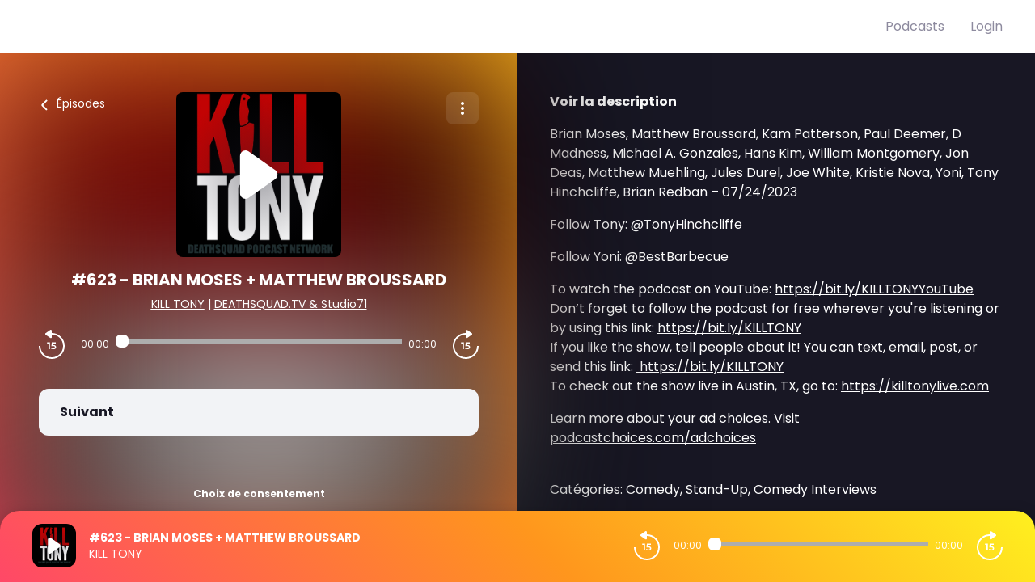

--- FILE ---
content_type: text/html; charset=utf-8
request_url: https://podcasts.voxeus.com/deathsquadtv-kill-tony/202308141005-623-brian-moses-matthew-broussard
body_size: 59442
content:
<!doctype html>
<html data-n-head-ssr lang="fr" data-n-head="%7B%22lang%22:%7B%22ssr%22:%22fr%22%7D%7D">
  <head >
    <meta data-n-head="ssr" charset="utf-8"><meta data-n-head="ssr" name="viewport" content="width=device-width,initial-scale=1.0,minimum-scale=1.0,maximum-scale=5.0,shrink-to-fit=no"><meta data-n-head="ssr" data-hid="version" name="version" content="1.3.03-production"><meta data-n-head="ssr" data-hid="robots" name="robots" content="index, follow, max-snippet:-1, max-image-preview:large, max-video-preview:-1"><meta data-n-head="ssr" vmid="author" data-hid="author" name="author" content="DEATHSQUAD.TV &amp; Studio71"><meta data-n-head="ssr" vmid="description" data-hid="description" name="description" content="Brian Moses, Matthew Broussard, Kam Patterson, Paul Deemer, D Madness, Michael A. Gonzales, Hans Kim, William Montgomery, Jon Deas, Matthew Muehling, Jules ..."><meta data-n-head="ssr" vmid="referrer" data-hid="referrer" name="referrer" content="origin"><meta data-n-head="ssr" vmid="theme-color" data-hid="theme-color" name="theme-color" content="#000"><meta data-n-head="ssr" vmid="og-title" data-hid="og-title" name="og:title" property="og:title" content="#623 - BRIAN MOSES + MATTHEW BROUSSARD"><meta data-n-head="ssr" vmid="og-description" data-hid="og-description" name="og:description" content="Brian Moses, Matthew Broussard, Kam Patterson, Paul Deemer, D Madness, Michael A. Gonzales, Hans Kim, William Montgomery, Jon Deas, Matthew Muehling, Jules ..."><meta data-n-head="ssr" vmid="og-image" data-hid="og-image" name="og:image" property="og:image" content="https://assets.voxeus.com/podcasts/assets/images/rs/program/1200/67aaea8445c51a6edba87f66df239b5060b4afb6/934df904.png"><meta data-n-head="ssr" vmid="og-audio" data-hid="og-audio" name="og:audio" property="og:audio" content="https://pdst.fm/e/mgln.ai/e/135/verifi.podscribe.com/rss/p/swap.fm/track/i7NUCPwi3tJP053nG6mP/traffic.megaphone.fm/STU2521316445.mp3?updated=1704184228"><meta data-n-head="ssr" vmid="og-site-name" data-hid="og-site-name" name="og:site_name" property="og:site_name" content="Voxeus"><meta data-n-head="ssr" vmid="og-type" data-hid="og-type" name="og:type" property="og:type" content="music.radio_station"><meta data-n-head="ssr" vmid="twitter-card" data-hid="twitter-card" name="twitter:card" content="summary_large_image"><meta data-n-head="ssr" vmid="twitter-title" data-hid="twitter-title" name="twitter:title" content="#623 - BRIAN MOSES + MATTHEW BROUSSARD"><meta data-n-head="ssr" vmid="twitter-creator" data-hid="twitter-creator" name="twitter:creator" content="DEATHSQUAD.TV &amp; Studio71"><meta data-n-head="ssr" vmid="twitter-description" data-hid="twitter-description" name="twitter:description" content="Brian Moses, Matthew Broussard, Kam Patterson, Paul Deemer, D Madness, Michael A. Gonzales, Hans Kim, William Montgomery, Jon Deas, Matthew Muehling, Jules ..."><meta data-n-head="ssr" vmid="twitter-image" data-hid="twitter-image" name="twitter:image" content="https://assets.voxeus.com/podcasts/assets/images/rs/program/1200/67aaea8445c51a6edba87f66df239b5060b4afb6/934df904.png"><title>#623 - BRIAN MOSES + MATTHEW BROUSSARD - Podcast</title><link data-n-head="ssr" data-hid="gf-prefetch" rel="dns-prefetch" href="https://fonts.gstatic.com/"><link data-n-head="ssr" data-hid="gf-preconnect" rel="preconnect" href="https://fonts.gstatic.com/" crossorigin=""><link data-n-head="ssr" data-hid="gf-preload" rel="preload" as="style" href="https://fonts.googleapis.com/css2?family=Poppins:wght@400;500;600;700&amp;family=Montserrat:wght@400;500;600;700&amp;family=Lato:wght@400;500;600;700&amp;family=Roboto+Condensed:wght@400;500;600;700&amp;family=Oswald:wght@400;500;600;700&amp;family=Open+Sans:wght@400;500;600;700&amp;family=Noto+Serif:wght@400;500;600;700&amp;family=Source+Sans+Pro:wght@400;500;600;700&amp;family=Roboto:wght@400;500;600;700&amp;family=Libre+Franklin:wght@400;500;600;700;800;900&amp;family=Lora:wght@400;500;600;700&amp;family=IBM+Plex+Mono:wght@200;300;400;500;600;700;800;900&amp;display=swap"><link data-n-head="ssr" data-hid="premium-rel-style" rel="stylesheet" href="/voxeus/style.css?v=1.3.03-production"><link data-n-head="ssr" data-hid="vxs-assets-prefetch" rel="preconnect dns-prefetch" href="https://assets.voxeus.com" title="Voxeus Assets Preconnect/Prefetch"><link data-n-head="ssr" data-hid="icon" rel="icon" type="image/x-icon" href="/voxeus/favicon.ico?v=1.3.03-production"><link data-n-head="ssr" rel="manifest" href="/deathsquadtv-kill-tony/manifest.json?v=1.3.03-production"><link data-n-head="ssr" rel="canonical" href="https://podcasts.voxeus.com/deathsquadtv-kill-tony/202308141005-623-brian-moses-matthew-broussard"><link data-n-head="ssr" rel="alternate" type="application/json+oembed" href="https://podcasts.voxeus.com/oembed?url=https%3A%2F%2Fpodcasts.voxeus.com%2Fdeathsquadtv-kill-tony%2F202308141005-623-brian-moses-matthew-broussard%3Futm_medium%3Dorganic%26utm_content%3DKILL%2BTONY%26utm_campaign%3D%2523623%2B-%2BBRIAN%2BMOSES%2B%252B%2BMATTHEW%2BBROUSSARD%26utm_source%3Doembed&amp;format=json"><link data-n-head="ssr" rel="alternate" type="application/rss+xml" href="https://podcasts.voxeus.com/deathsquadtv-kill-tony/feed/rss/website.xml" title="RSS - #623 - BRIAN MOSES + MATTHEW BROUSSARD"><link data-n-head="ssr" rel="alternate" type="application/atom+xml" href="https://podcasts.voxeus.com/deathsquadtv-kill-tony/feed/atom/website.xml" title="ATOM - #623 - BRIAN MOSES + MATTHEW BROUSSARD"><script data-n-head="ssr" data-hid="gf-script">(function(){var l=document.createElement('link');l.rel="stylesheet";l.href="https://fonts.googleapis.com/css2?family=Poppins:wght@400;500;600;700&family=Montserrat:wght@400;500;600;700&family=Lato:wght@400;500;600;700&family=Roboto+Condensed:wght@400;500;600;700&family=Oswald:wght@400;500;600;700&family=Open+Sans:wght@400;500;600;700&family=Noto+Serif:wght@400;500;600;700&family=Source+Sans+Pro:wght@400;500;600;700&family=Roboto:wght@400;500;600;700&family=Libre+Franklin:wght@400;500;600;700;800;900&family=Lora:wght@400;500;600;700&family=IBM+Plex+Mono:wght@200;300;400;500;600;700;800;900&display=swap";document.querySelector("head").appendChild(l);})();</script><script data-n-head="ssr" data-hid="voxeus-datalayer" type="text/javascript">window.__voxeus=window.__voxeus||{datalayer:{"initialized":false,"__is_mobile":false,"__device":"desktop","__hostname":"podcasts.voxeus.com","__pathname":"/deathsquadtv-kill-tony/202308141005-623-brian-moses-matthew-broussard","__href":"http://podcasts.voxeus.com/deathsquadtv-kill-tony/202308141005-623-brian-moses-matthew-broussard","__page_title":"Voxeus, écoutez vos podcasts de manière simple et directe","__page_type":"episode","__name":"episode","__keywords":"","__date":"","__program_name":"","__program_keywords":"","__program_date":"","__author":"","__episode_name":"","__episode_keywords":"","__episode_date":""},events:{initialized:[],change:[]},subscribe:function(i,e){window.__voxeus&&window.__voxeus.events[i]&&(window.__voxeus.events[i].push(e),window.__voxeus.datalayer.initialized&&"initialized"===i&&e(window.__voxeus.datalayer))}},window.__voxeus.datalayer={"initialized":false,"__is_mobile":false,"__device":"desktop","__hostname":"podcasts.voxeus.com","__pathname":"/deathsquadtv-kill-tony/202308141005-623-brian-moses-matthew-broussard","__href":"http://podcasts.voxeus.com/deathsquadtv-kill-tony/202308141005-623-brian-moses-matthew-broussard","__page_title":"Voxeus, écoutez vos podcasts de manière simple et directe","__page_type":"episode","__name":"episode","__keywords":"","__date":"","__program_name":"","__program_keywords":"","__program_date":"","__author":"","__episode_name":"","__episode_keywords":"","__episode_date":""},console.log("AudioHubPageInfo initialized",{...window.__voxeus}),window.__voxeus.datalayer.initialized&&window.__voxeus.events.initialized.length>0&&(window.__voxeus.events.initialized.forEach((i=>{i(window.__voxeus.datalayer)})),window.__voxeus.events.initialized=[]);</script><script data-n-head="ssr" type="application/ld+json">{"@context":"https://schema.org","@graph":[{"@type":"Organization","@id":"https://podcasts.voxeus.com/#organization","name":"Voxeus","url":"https://podcasts.voxeus.com/","sameAs":[],"logo":{"@type":"ImageObject","@id":"https://podcasts.voxeus.com/#logo","caption":"Voxeus"},"image":{"@id":"https://podcasts.voxeus.com/#logo"}},{"@type":"WebSite","@id":"https://podcasts.voxeus.com/#website","url":"https://podcasts.voxeus.com/","name":"Voxeus","description":"","inLanguage":"fr-FR","publisher":{"@id":"https://podcasts.voxeus.com/#organization"}},{"@type":"ImageObject","@id":"https://podcasts.voxeus.com/deathsquadtv-kill-tony/202308141005-623-brian-moses-matthew-broussard#primaryimage","url":"https://assets.voxeus.com/podcasts/assets/images/rs/program/1200/67aaea8445c51a6edba87f66df239b5060b4afb6/934df904.png","contentUrl":"https://assets.voxeus.com/podcasts/assets/images/rs/program/1200/67aaea8445c51a6edba87f66df239b5060b4afb6/934df904.png","caption":"#623 - BRIAN MOSES + MATTHEW BROUSSARD"},{"@type":"WebPage","@id":"https://podcasts.voxeus.com/deathsquadtv-kill-tony/202308141005-623-brian-moses-matthew-broussard#webpage","url":"https://podcasts.voxeus.com/deathsquadtv-kill-tony/202308141005-623-brian-moses-matthew-broussard","name":"#623 - BRIAN MOSES + MATTHEW BROUSSARD","description":"Brian Moses, Matthew Broussard, Kam Patterson, Paul Deemer, D Madness, Michael A. Gonzales, Hans Kim, William Montgomery, Jon Deas, Matthew Muehling, Jules Durel, Joe White, Kristie Nova, Yoni, Tony Hinchcliffe, Brian Redban – 07/24/2023        Follow Tony: &#64;TonyHinchcliffe  Follow Yoni: &#64;BestBarbecue    To watch the podcast on YouTube:  https://bit.ly/KILLTONYYouTube     Don’t forget to follow the podcast for free wherever you&#039;re listening or by using this link:  https://bit.ly/KILLTONY     If you like the show, tell people about it! You can text, email, post, or send this link:     https://bit.ly/KILLTONY     To check out the show live in Austin, TX, go to:  https://killtonylive.com         Learn more about your ad choices. Visit  podcastchoices.com/adchoices","inLanguage":"en","publisher":{"@type":"Organization","name":"Voxeus"},"isPartOf":{"@id":"https://podcasts.voxeus.com/#website"},"primaryImageOfPage":{"@id":"https://podcasts.voxeus.com/deathsquadtv-kill-tony/202308141005-623-brian-moses-matthew-broussard#primaryimage"},"breadcrumb":{"@id":"https://podcasts.voxeus.com/deathsquadtv-kill-tony/202308141005-623-brian-moses-matthew-broussard#breadcrumb"}},{"@type":"BreadcrumbList","@id":"https://podcasts.voxeus.com/deathsquadtv-kill-tony/202308141005-623-brian-moses-matthew-broussard#breadcrumb","itemListElement":[{"@type":"ListItem","position":1,"name":"Voxeus","item":"https://podcasts.voxeus.com/"},{"@type":"ListItem","position":2,"name":"KILL TONY","item":"https://podcasts.voxeus.com/deathsquadtv-kill-tony"},{"@type":"ListItem","position":3,"name":"#623 - BRIAN MOSES + MATTHEW BROUSSARD","item":"https://podcasts.voxeus.com/deathsquadtv-kill-tony/202308141005-623-brian-moses-matthew-broussard"}]},{"@type":"PodcastEpisode","url":"https://podcasts.voxeus.com/deathsquadtv-kill-tony/202308141005-623-brian-moses-matthew-broussard","name":"#623 - BRIAN MOSES + MATTHEW BROUSSARD","datePublished":"2023-08-14 10:05:00","description":"Brian Moses, Matthew Broussard, Kam Patterson, Paul Deemer, D Madness, Michael A. Gonzales, Hans Kim, William Montgomery, Jon Deas, Matthew Muehling, Jules Durel, Joe White, Kristie Nova, Yoni, Tony Hinchcliffe, Brian Redban – 07/24/2023        Follow Tony: &#64;TonyHinchcliffe  Follow Yoni: &#64;BestBarbecue    To watch the podcast on YouTube:  https://bit.ly/KILLTONYYouTube     Don’t forget to follow the podcast for free wherever you&#039;re listening or by using this link:  https://bit.ly/KILLTONY     If you like the show, tell people about it! You can text, email, post, or send this link:     https://bit.ly/KILLTONY     To check out the show live in Austin, TX, go to:  https://killtonylive.com         Learn more about your ad choices. Visit  podcastchoices.com/adchoices","associatedMedia":{"@type":"MediaObject","contentUrl":"https://pdst.fm/e/mgln.ai/e/135/verifi.podscribe.com/rss/p/swap.fm/track/i7NUCPwi3tJP053nG6mP/traffic.megaphone.fm/STU2521316445.mp3?updated=1704184228"},"partOfSeries":{"@type":"PodcastSeries","name":"KILL TONY","url":"https://podcasts.voxeus.com/deathsquadtv-kill-tony"}}]}</script><noscript data-n-head="ssr" data-hid="gf-noscript"><link rel="stylesheet" href="https://fonts.googleapis.com/css2?family=Poppins:wght@400;500;600;700&family=Montserrat:wght@400;500;600;700&family=Lato:wght@400;500;600;700&family=Roboto+Condensed:wght@400;500;600;700&family=Oswald:wght@400;500;600;700&family=Open+Sans:wght@400;500;600;700&family=Noto+Serif:wght@400;500;600;700&family=Source+Sans+Pro:wght@400;500;600;700&family=Roboto:wght@400;500;600;700&family=Libre+Franklin:wght@400;500;600;700;800;900&family=Lora:wght@400;500;600;700&family=IBM+Plex+Mono:wght@200;300;400;500;600;700;800;900&display=swap"></noscript><noscript data-n-head="ssr" data-hid="premium-no-script-style" rel="stylesheet" href="/voxeus/style.css?v=1.3.03-production"></noscript><link rel="preload" href="/_nuxt/fb5b3ac.js" as="script"><link rel="preload" href="/_nuxt/873ac18.js" as="script"><link rel="preload" href="/_nuxt/cf3af16.js" as="script"><link rel="preload" href="/_nuxt/8e009ae.js" as="script"><link rel="preload" href="/_nuxt/089bd2d.js" as="script"><style data-vue-ssr-id="65b97e00:0 197c8e44:0 03e2605d:0 9efe1a28:0 709683a2:0 4bf009cb:0 7e74fb62:0 7238a03a:0 06ca4082:0 0b6ab6d1:0 5c1be43e:0 1b841036:0 4ae55523:0 4229de16:0 7acac90e:0 5d6ea2e8:0">html{-webkit-text-size-adjust:100%;line-height:1.15;-moz-tab-size:4;-o-tab-size:4;tab-size:4}body{font-family:system-ui,-apple-system,Segoe UI,Roboto,Ubuntu,Cantarell,Noto Sans,sans-serif,"Segoe UI",Helvetica,Arial,"Apple Color Emoji","Segoe UI Emoji";margin:0}hr{color:inherit;height:0}abbr[title]{text-decoration:underline;-webkit-text-decoration:underline dotted;text-decoration:underline dotted}b,strong{font-weight:bolder}code,kbd,pre,samp{font-family:ui-monospace,SFMono-Regular,Consolas,"Liberation Mono",Menlo,monospace;font-size:1em}small{font-size:80%}sub,sup{font-size:75%;line-height:0;position:relative;vertical-align:baseline}sub{bottom:-.25em}sup{top:-.5em}table{border-color:inherit;text-indent:0}button,input,optgroup,select,textarea{font-family:inherit;font-size:100%;line-height:1.15;margin:0}button,select{text-transform:none}[type=button],[type=reset],[type=submit],button{-webkit-appearance:button}::-moz-focus-inner{border-style:none;padding:0}legend{padding:0}progress{vertical-align:baseline}::-webkit-inner-spin-button,::-webkit-outer-spin-button{height:auto}[type=search]{-webkit-appearance:textfield;outline-offset:-2px}::-webkit-search-decoration{-webkit-appearance:none}::-webkit-file-upload-button{-webkit-appearance:button;font:inherit}summary{display:list-item}blockquote,dd,dl,figure,h1,h2,h3,h4,h5,h6,hr,p,pre{margin:0}button{background-color:transparent;background-image:none}fieldset,ol,ul{margin:0;padding:0}ol,ul{list-style:none}html{font-family:ui-sans-serif,system-ui,-apple-system,Segoe UI,Roboto,Ubuntu,Cantarell,Noto Sans,sans-serif,BlinkMacSystemFont,"Segoe UI","Helvetica Neue",Arial,"Noto Sans","Apple Color Emoji","Segoe UI Emoji","Segoe UI Symbol","Noto Color Emoji";line-height:1.5}body{font-family:inherit;line-height:inherit}*,:after,:before{border:0 solid;-webkit-box-sizing:border-box;-moz-box-sizing:border-box;box-sizing:border-box}hr{border-top-width:1px}img{border-style:solid}textarea{resize:vertical}input::-webkit-input-placeholder,textarea::-webkit-input-placeholder{color:#9ca3af;opacity:1}input::-moz-placeholder,textarea::-moz-placeholder{color:#9ca3af;opacity:1}input::-ms-input-placeholder,textarea::-ms-input-placeholder{color:#9ca3af;opacity:1}input::placeholder,textarea::placeholder{color:#9ca3af;opacity:1}[role=button],button{cursor:pointer}table{border-collapse:collapse}h1,h2,h3,h4,h5,h6{font-size:inherit;font-weight:inherit}a{color:inherit;text-decoration:inherit}button,input,optgroup,select,textarea{color:inherit;line-height:inherit;padding:0}code,kbd,pre,samp{font-family:ui-monospace,SFMono-Regular,Menlo,Monaco,Consolas,"Liberation Mono","Courier New",monospace}audio,canvas,embed,iframe,img,object,svg,video{display:block;vertical-align:middle}img,video{height:auto;max-width:100%}[hidden]{display:none}*,:after,:before{--tw-border-opacity:1;border-color:#e5e7eb;border-color:rgba(229,231,235,var(--tw-border-opacity))}.sr-only{clip:rect(0,0,0,0);border-width:0;height:1px;margin:-1px;overflow:hidden;padding:0;position:absolute;white-space:nowrap;width:1px}.visible{visibility:visible}.invisible{visibility:hidden}.fixed{position:fixed}.absolute{position:absolute}.relative{position:relative}.sticky{position:-webkit-sticky;position:sticky}.top-0{top:0}.top-4{top:1rem}.top-6{top:1.5rem}.top-1\/2{top:50%}.right-0{right:0}.right-2{right:.5rem}.right-6{right:1.5rem}.right-7{right:1.75rem}.bottom-0{bottom:0}.left-0{left:0}.left-2{left:.5rem}.left-3{left:.75rem}.left-4{left:1rem}.z-0{z-index:0}.z-20{z-index:20}.z-30{z-index:30}.z-40{z-index:40}.z-50{z-index:50}.float-left{float:left}.m-auto{margin:auto}.-m-2{margin:-.5rem}.mx-4{margin-left:1rem;margin-right:1rem}.mx-5{margin-left:1.25rem;margin-right:1.25rem}.mx-auto{margin-left:auto;margin-right:auto}.-mx-1{margin-left:-.25rem;margin-right:-.25rem}.-mx-2{margin-left:-.5rem;margin-right:-.5rem}.-mx-96{margin-left:-24rem;margin-right:-24rem}.my-1{margin-bottom:.25rem;margin-top:.25rem}.my-6{margin-bottom:1.5rem;margin-top:1.5rem}.my-8{margin-bottom:2rem;margin-top:2rem}.mt-0{margin-top:0}.mt-1{margin-top:.25rem}.mt-2{margin-top:.5rem}.mt-3{margin-top:.75rem}.mt-4{margin-top:1rem}.mt-5{margin-top:1.25rem}.mt-6{margin-top:1.5rem}.mt-7{margin-top:1.75rem}.mt-8{margin-top:2rem}.mt-10{margin-top:2.5rem}.mt-12{margin-top:3rem}.mt-20{margin-top:5rem}.mt-52{margin-top:13rem}.-mt-3{margin-top:-.75rem}.-mt-8{margin-top:-2rem}.mr-1{margin-right:.25rem}.mr-2{margin-right:.5rem}.mr-3{margin-right:.75rem}.mr-4{margin-right:1rem}.mr-8{margin-right:2rem}.mr-auto{margin-right:auto}.mr-2\.5{margin-right:.625rem}.-mr-2{margin-right:-.5rem}.mb-0{margin-bottom:0}.mb-1{margin-bottom:.25rem}.mb-2{margin-bottom:.5rem}.mb-3{margin-bottom:.75rem}.mb-4{margin-bottom:1rem}.mb-5{margin-bottom:1.25rem}.mb-6{margin-bottom:1.5rem}.mb-8{margin-bottom:2rem}.mb-10{margin-bottom:2.5rem}.mb-20{margin-bottom:5rem}.mb-0\.5{margin-bottom:.125rem}.mb-2\.5{margin-bottom:.625rem}.-mb-8{margin-bottom:-2rem}.ml-1{margin-left:.25rem}.ml-2{margin-left:.5rem}.ml-3{margin-left:.75rem}.ml-4{margin-left:1rem}.ml-5{margin-left:1.25rem}.ml-6{margin-left:1.5rem}.ml-8{margin-left:2rem}.ml-10{margin-left:2.5rem}.ml-auto{margin-left:auto}.ml-3\.5{margin-left:.875rem}.-ml-3{margin-left:-.75rem}.block{display:block}.inline-block{display:inline-block}.inline{display:inline}.flex{display:-webkit-box;display:-webkit-flex;display:-moz-box;display:flex}.inline-flex{display:-webkit-inline-box;display:-webkit-inline-flex;display:-moz-inline-box;display:inline-flex}.table{display:table}.grid{display:grid}.hidden{display:none}.h-0{height:0}.h-6{height:1.5rem}.h-7{height:1.75rem}.h-10{height:2.5rem}.h-16{height:4rem}.h-20{height:5rem}.h-24{height:6rem}.h-32{height:8rem}.h-0\.5{height:.125rem}.h-full{height:100%}.h-screen{height:100vh}.w-4{width:1rem}.w-7{width:1.75rem}.w-16{width:4rem}.w-20{width:5rem}.w-32{width:8rem}.w-40{width:10rem}.w-48{width:12rem}.w-80{width:20rem}.w-11\/12{width:91.666667%}.w-full{width:100%}.min-w-0{min-width:0}.max-w-full{max-width:100%}.flex-1{-webkit-flex:1 1 0%;flex:1 1 0%}.flex-1,.flex-auto{-webkit-box-flex:1;-moz-box-flex:1}.flex-auto{-webkit-flex:1 1 auto;flex:1 1 auto}.flex-none{-webkit-box-flex:0;-moz-box-flex:0;-webkit-flex:none;flex:none}.flex-shrink-0{-webkit-flex-shrink:0;flex-shrink:0}.flex-shrink{-webkit-flex-shrink:1;flex-shrink:1}.flex-grow{-webkit-box-flex:1;-moz-box-flex:1;-webkit-flex-grow:1;flex-grow:1}.origin-top-left{-webkit-transform-origin:top left;-moz-transform-origin:top left;transform-origin:top left}.transform{--tw-translate-x:0;--tw-translate-y:0;--tw-rotate:0;--tw-skew-x:0;--tw-skew-y:0;--tw-scale-x:1;--tw-scale-y:1;-webkit-transform:translateX(0) translateY(0) rotate(0) skewX(0) skewY(0) scaleX(1) scaleY(1);-moz-transform:translateX(0) translateY(0) rotate(0) skewX(0) skewY(0) scaleX(1) scaleY(1);transform:translateX(0) translateY(0) rotate(0) skewX(0) skewY(0) scaleX(1) scaleY(1);-webkit-transform:translateX(var(--tw-translate-x)) translateY(var(--tw-translate-y)) rotate(var(--tw-rotate)) skewX(var(--tw-skew-x)) skewY(var(--tw-skew-y)) scaleX(var(--tw-scale-x)) scaleY(var(--tw-scale-y));-moz-transform:translateX(var(--tw-translate-x)) translateY(var(--tw-translate-y)) rotate(var(--tw-rotate)) skewX(var(--tw-skew-x)) skewY(var(--tw-skew-y)) scaleX(var(--tw-scale-x)) scaleY(var(--tw-scale-y));transform:translateX(var(--tw-translate-x)) translateY(var(--tw-translate-y)) rotate(var(--tw-rotate)) skewX(var(--tw-skew-x)) skewY(var(--tw-skew-y)) scaleX(var(--tw-scale-x)) scaleY(var(--tw-scale-y))}.translate-y-full{--tw-translate-y:100%}.-translate-y-1\/2{--tw-translate-y:-50%}.rotate-90{--tw-rotate:90deg}.rotate-180{--tw-rotate:180deg}.-rotate-90{--tw-rotate:-90deg}@-webkit-keyframes spin{to{-webkit-transform:rotate(1turn);transform:rotate(1turn)}}@-moz-keyframes spin{to{-moz-transform:rotate(1turn);transform:rotate(1turn)}}@keyframes spin{to{-webkit-transform:rotate(1turn);-moz-transform:rotate(1turn);transform:rotate(1turn)}}@-webkit-keyframes ping{75%,to{opacity:0;-webkit-transform:scale(2);transform:scale(2)}}@-moz-keyframes ping{75%,to{opacity:0;-moz-transform:scale(2);transform:scale(2)}}@keyframes ping{75%,to{opacity:0;-webkit-transform:scale(2);-moz-transform:scale(2);transform:scale(2)}}@-webkit-keyframes pulse{50%{opacity:.5}}@-moz-keyframes pulse{50%{opacity:.5}}@keyframes pulse{50%{opacity:.5}}@-webkit-keyframes bounce{0%,to{-webkit-animation-timing-function:cubic-bezier(.8,0,1,1);animation-timing-function:cubic-bezier(.8,0,1,1);-webkit-transform:translateY(-25%);transform:translateY(-25%)}50%{-webkit-animation-timing-function:cubic-bezier(0,0,.2,1);animation-timing-function:cubic-bezier(0,0,.2,1);-webkit-transform:none;transform:none}}@-moz-keyframes bounce{0%,to{-moz-animation-timing-function:cubic-bezier(.8,0,1,1);animation-timing-function:cubic-bezier(.8,0,1,1);-moz-transform:translateY(-25%);transform:translateY(-25%)}50%{-moz-animation-timing-function:cubic-bezier(0,0,.2,1);animation-timing-function:cubic-bezier(0,0,.2,1);-moz-transform:none;transform:none}}@keyframes bounce{0%,to{-webkit-animation-timing-function:cubic-bezier(.8,0,1,1);-moz-animation-timing-function:cubic-bezier(.8,0,1,1);animation-timing-function:cubic-bezier(.8,0,1,1);-webkit-transform:translateY(-25%);-moz-transform:translateY(-25%);transform:translateY(-25%)}50%{-webkit-animation-timing-function:cubic-bezier(0,0,.2,1);-moz-animation-timing-function:cubic-bezier(0,0,.2,1);animation-timing-function:cubic-bezier(0,0,.2,1);-webkit-transform:none;-moz-transform:none;transform:none}}.cursor-default{cursor:default}.cursor-pointer{cursor:pointer}.resize{resize:both}.grid-cols-1{grid-template-columns:repeat(1,minmax(0,1fr))}.flex-row{-webkit-box-orient:horizontal;-moz-box-orient:horizontal;-webkit-flex-direction:row;flex-direction:row}.flex-col,.flex-row{-webkit-box-direction:normal;-moz-box-direction:normal}.flex-col{-webkit-box-orient:vertical;-moz-box-orient:vertical;-webkit-flex-direction:column;flex-direction:column}.flex-wrap{-webkit-flex-wrap:wrap;flex-wrap:wrap}.items-start{-webkit-box-align:start;-moz-box-align:start;-webkit-align-items:flex-start;align-items:flex-start}.items-center{-webkit-box-align:center;-moz-box-align:center;-webkit-align-items:center;align-items:center}.items-stretch{-webkit-box-align:stretch;-moz-box-align:stretch;-webkit-align-items:stretch;align-items:stretch}.justify-end{-webkit-box-pack:end;-moz-box-pack:end;-webkit-justify-content:flex-end;justify-content:flex-end}.justify-center{-webkit-box-pack:center;-moz-box-pack:center;-webkit-justify-content:center;justify-content:center}.justify-between{-webkit-box-pack:justify;-moz-box-pack:justify;-webkit-justify-content:space-between;justify-content:space-between}.justify-around{-webkit-justify-content:space-around;justify-content:space-around}.justify-items-stretch{justify-items:stretch}.gap-6{gap:1.5rem}.space-x-2>:not([hidden])~:not([hidden]){--tw-space-x-reverse:0;margin-left:.5rem;margin-left:calc(.5rem*(1 - var(--tw-space-x-reverse)));margin-right:0;margin-right:calc(.5rem*var(--tw-space-x-reverse))}.space-x-4>:not([hidden])~:not([hidden]){--tw-space-x-reverse:0;margin-left:1rem;margin-left:calc(1rem*(1 - var(--tw-space-x-reverse)));margin-right:0;margin-right:calc(1rem*var(--tw-space-x-reverse))}.space-y-1>:not([hidden])~:not([hidden]){--tw-space-y-reverse:0;margin-bottom:0;margin-bottom:calc(.25rem*var(--tw-space-y-reverse));margin-top:.25rem;margin-top:calc(.25rem*(1 - var(--tw-space-y-reverse)))}.divide-x>:not([hidden])~:not([hidden]){--tw-divide-x-reverse:0;border-left-width:1px;border-left-width:calc(1px*(1 - var(--tw-divide-x-reverse)));border-right-width:0;border-right-width:calc(1px*var(--tw-divide-x-reverse))}.divide-current>:not([hidden])~:not([hidden]){border-color:currentColor}.overflow-hidden{overflow:hidden}.overflow-visible{overflow:visible}.overflow-scroll{overflow:scroll}.overflow-x-hidden{overflow-x:hidden}.truncate{overflow:hidden;text-overflow:ellipsis}.truncate,.whitespace-nowrap{white-space:nowrap}.rounded{border-radius:.25rem}.rounded-md{border-radius:.375rem}.rounded-lg{border-radius:.5rem}.rounded-xl{border-radius:.75rem}.rounded-full{border-radius:9999px}.rounded-t-xl{border-top-left-radius:.75rem;border-top-right-radius:.75rem}.rounded-t-3xl{border-top-left-radius:1.5rem;border-top-right-radius:1.5rem}.rounded-r-lg{border-bottom-right-radius:.5rem;border-top-right-radius:.5rem}.rounded-r-xl{border-bottom-right-radius:.75rem;border-top-right-radius:.75rem}.rounded-l-lg{border-bottom-left-radius:.5rem;border-top-left-radius:.5rem}.rounded-l-xl{border-bottom-left-radius:.75rem;border-top-left-radius:.75rem}.border-2{border-width:2px}.border-4{border-width:4px}.border{border-width:1px}.border-t{border-top-width:1px}.border-b{border-bottom-width:1px}.border-solid{border-style:solid}.border-white{--tw-border-opacity:1;border-color:#fff;border-color:rgba(255,255,255,var(--tw-border-opacity))}.border-gray-200{--tw-border-opacity:1;border-color:#e5e7eb;border-color:rgba(229,231,235,var(--tw-border-opacity))}.border-red-400{--tw-border-opacity:1;border-color:#f87171;border-color:rgba(248,113,113,var(--tw-border-opacity))}.border-red-600{--tw-border-opacity:1;border-color:#dc2626;border-color:rgba(220,38,38,var(--tw-border-opacity))}.border-blue-500{--tw-border-opacity:1;border-color:#3b82f6;border-color:rgba(59,130,246,var(--tw-border-opacity))}.bg-transparent{background-color:transparent}.bg-black{background-color:#181724;background-color:var(--color-black,#181724)}.bg-white{--tw-bg-opacity:1;background-color:#fff;background-color:rgba(255,255,255,var(--tw-bg-opacity))}.bg-red-100{--tw-bg-opacity:1;background-color:#fee2e2;background-color:rgba(254,226,226,var(--tw-bg-opacity))}.bg-blue-100{--tw-bg-opacity:1;background-color:#dbeafe;background-color:rgba(219,234,254,var(--tw-bg-opacity))}.bg-primary{background-color:#4540c9;background-color:var(--color-primary,#4540c9)}.bg-player{background-color:#1b1958;background-color:var(--color-player,#1b1958)}.bg-brand{background-color:#1b1958;background-color:var(--color-brand,#1b1958)}.bg-lightGrey{--tw-bg-opacity:1;background-color:#f2f3f6;background-color:rgba(242,243,246,var(--tw-bg-opacity))}.hover\:bg-gray-200:hover{--tw-bg-opacity:1;background-color:#e5e7eb;background-color:rgba(229,231,235,var(--tw-bg-opacity))}.hover\:bg-opacity-20:hover{--tw-bg-opacity:0.2}.bg-cover{background-size:cover}.bg-center{background-position:50%}.object-cover{-o-object-fit:cover;object-fit:cover}.p-0{padding:0}.p-1{padding:.25rem}.p-2{padding:.5rem}.p-3{padding:.75rem}.p-4{padding:1rem}.p-5{padding:1.25rem}.p-6{padding:1.5rem}.p-0\.5{padding:.125rem}.p-2\.5{padding:.625rem}.px-1{padding-left:.25rem;padding-right:.25rem}.px-2{padding-left:.5rem;padding-right:.5rem}.px-3{padding-left:.75rem;padding-right:.75rem}.px-4{padding-left:1rem;padding-right:1rem}.px-6{padding-left:1.5rem;padding-right:1.5rem}.px-96{padding-left:24rem;padding-right:24rem}.px-2\.5{padding-left:.625rem;padding-right:.625rem}.py-1{padding-bottom:.25rem;padding-top:.25rem}.py-2{padding-bottom:.5rem;padding-top:.5rem}.py-3{padding-bottom:.75rem;padding-top:.75rem}.py-4{padding-bottom:1rem;padding-top:1rem}.py-8{padding-bottom:2rem;padding-top:2rem}.py-12{padding-bottom:3rem;padding-top:3rem}.py-14{padding-bottom:3.5rem;padding-top:3.5rem}.py-20{padding-bottom:5rem;padding-top:5rem}.py-2\.5{padding-bottom:.625rem;padding-top:.625rem}.pt-0{padding-top:0}.pt-1{padding-top:.25rem}.pt-2{padding-top:.5rem}.pt-4{padding-top:1rem}.pt-8{padding-top:2rem}.pt-12{padding-top:3rem}.pr-2{padding-right:.5rem}.pr-4{padding-right:1rem}.pr-5{padding-right:1.25rem}.pr-8{padding-right:2rem}.pb-0{padding-bottom:0}.pb-2{padding-bottom:.5rem}.pb-4{padding-bottom:1rem}.pb-8{padding-bottom:2rem}.pb-12{padding-bottom:3rem}.pl-2{padding-left:.5rem}.pl-3{padding-left:.75rem}.pl-4{padding-left:1rem}.pl-10{padding-left:2.5rem}.text-left{text-align:left}.text-center{text-align:center}.text-right{text-align:right}.align-middle{vertical-align:middle}.text-xs{font-size:12px;line-height:16px}.text-sm{font-size:14px;line-height:20px}.text-base{font-size:16px;line-height:22px}.text-lg{font-size:20px;line-height:24px}.text-xl{font-size:24px;line-height:32px}.text-2xl{font-size:1.5rem;line-height:2rem}.text-xxs{font-size:10px;line-height:14px}.text-h1{font-size:32px;line-height:44.8px}.font-light{font-weight:300}.font-medium{font-weight:500}.font-semibold{font-weight:600}.font-bold{font-weight:700}.uppercase{text-transform:uppercase}.text-black{color:#181724;color:var(--color-black,#181724)}.text-white{--tw-text-opacity:1;color:#fff;color:rgba(255,255,255,var(--tw-text-opacity))}.text-gray-400{--tw-text-opacity:1;color:#9ca3af;color:rgba(156,163,175,var(--tw-text-opacity))}.text-red-600{--tw-text-opacity:1;color:#dc2626;color:rgba(220,38,38,var(--tw-text-opacity))}.text-red-700{--tw-text-opacity:1;color:#b91c1c;color:rgba(185,28,28,var(--tw-text-opacity))}.text-blue-700{--tw-text-opacity:1;color:#1d4ed8;color:rgba(29,78,216,var(--tw-text-opacity))}.text-primary{color:#4540c9;color:var(--color-primary,#4540c9)}.text-secondary{color:#8d8a9e;color:var(--color-secondary,#8d8a9e)}.text-secondaryMobile{color:#fff;color:var(--color-secondary-mobile,#fff)}.text-playerFont{color:#fff;color:var(--color-font-player,#fff)}.text-brand{color:#1b1958;color:var(--color-brand,#1b1958)}.underline{-webkit-text-decoration:underline;text-decoration:underline}.no-underline{-webkit-text-decoration:none;text-decoration:none}.hover\:underline:hover{-webkit-text-decoration:underline;text-decoration:underline}.placeholder-gray-500::-webkit-input-placeholder{--tw-placeholder-opacity:1;color:#6b7280;color:rgba(107,114,128,var(--tw-placeholder-opacity))}.placeholder-gray-500::-moz-placeholder{--tw-placeholder-opacity:1;color:#6b7280;color:rgba(107,114,128,var(--tw-placeholder-opacity))}.placeholder-gray-500::-ms-input-placeholder{--tw-placeholder-opacity:1;color:#6b7280;color:rgba(107,114,128,var(--tw-placeholder-opacity))}.placeholder-gray-500::placeholder{--tw-placeholder-opacity:1;color:#6b7280;color:rgba(107,114,128,var(--tw-placeholder-opacity))}.opacity-70{opacity:.7}.hover\:opacity-95:hover{opacity:.95}*,:after,:before{--tw-shadow:0 0 transparent}.shadow{--tw-shadow:0px 2px 24px 0px #141B4D33;;-webkit-box-shadow:0 0 transparent,0 0 transparent,0 2px 24px 0 #141B4D33;;box-shadow:0 0 transparent,0 0 transparent,0 2px 24px 0 #141B4D33;;-webkit-box-shadow:var(--tw-ring-offset-shadow,0 0 transparent),var(--tw-ring-shadow,0 0 transparent),var(--tw-shadow);box-shadow:var(--tw-ring-offset-shadow,0 0 transparent),var(--tw-ring-shadow,0 0 transparent),var(--tw-shadow)}.focus\:outline-none:focus{outline:2px solid transparent;outline-offset:2px}*,:after,:before{--tw-ring-inset:var(--tw-empty,   );--tw-ring-offset-width:0px;--tw-ring-offset-color:#fff;--tw-ring-color:rgba(59,130,246,.5);--tw-ring-offset-shadow:0 0 transparent;--tw-ring-shadow:0 0 transparent}.filter{--tw-blur:var(--tw-empty,   );--tw-brightness:var(--tw-empty,   );--tw-contrast:var(--tw-empty,   );--tw-grayscale:var(--tw-empty,   );--tw-hue-rotate:var(--tw-empty,   );--tw-invert:var(--tw-empty,   );--tw-saturate:var(--tw-empty,   );--tw-sepia:var(--tw-empty,   );--tw-drop-shadow:var(--tw-empty,   );-webkit-filter:var(--tw-blur) var(--tw-brightness) var(--tw-contrast) var(--tw-grayscale) var(--tw-hue-rotate) var(--tw-invert) var(--tw-saturate) var(--tw-sepia) var(--tw-drop-shadow);filter:var(--tw-blur) var(--tw-brightness) var(--tw-contrast) var(--tw-grayscale) var(--tw-hue-rotate) var(--tw-invert) var(--tw-saturate) var(--tw-sepia) var(--tw-drop-shadow)}.blur{--tw-blur:blur(8px)}.invert{--tw-invert:invert(100%)}.backdrop-filter{--tw-backdrop-blur:var(--tw-empty,   );--tw-backdrop-brightness:var(--tw-empty,   );--tw-backdrop-contrast:var(--tw-empty,   );--tw-backdrop-grayscale:var(--tw-empty,   );--tw-backdrop-hue-rotate:var(--tw-empty,   );--tw-backdrop-invert:var(--tw-empty,   );--tw-backdrop-opacity:var(--tw-empty,   );--tw-backdrop-saturate:var(--tw-empty,   );--tw-backdrop-sepia:var(--tw-empty,   );-webkit-backdrop-filter:var(--tw-backdrop-blur) var(--tw-backdrop-brightness) var(--tw-backdrop-contrast) var(--tw-backdrop-grayscale) var(--tw-backdrop-hue-rotate) var(--tw-backdrop-invert) var(--tw-backdrop-opacity) var(--tw-backdrop-saturate) var(--tw-backdrop-sepia);backdrop-filter:var(--tw-backdrop-blur) var(--tw-backdrop-brightness) var(--tw-backdrop-contrast) var(--tw-backdrop-grayscale) var(--tw-backdrop-hue-rotate) var(--tw-backdrop-invert) var(--tw-backdrop-opacity) var(--tw-backdrop-saturate) var(--tw-backdrop-sepia)}.transition-all{-webkit-transition-duration:.15s;-moz-transition-duration:.15s;transition-duration:.15s;-webkit-transition-property:all;-moz-transition-property:all;transition-property:all;-webkit-transition-timing-function:cubic-bezier(.4,0,.2,1);-moz-transition-timing-function:cubic-bezier(.4,0,.2,1);transition-timing-function:cubic-bezier(.4,0,.2,1)}.transition{-webkit-transition-duration:.15s;-moz-transition-duration:.15s;transition-duration:.15s;-webkit-transition-property:background-color,border-color,color,fill,stroke,opacity,-webkit-box-shadow,-webkit-transform,-webkit-filter,-webkit-backdrop-filter;transition-property:background-color,border-color,color,fill,stroke,opacity,-webkit-box-shadow,-webkit-transform,-webkit-filter,-webkit-backdrop-filter;-moz-transition-property:background-color,border-color,color,fill,stroke,opacity,box-shadow,transform,filter,backdrop-filter,-moz-transform;transition-property:background-color,border-color,color,fill,stroke,opacity,box-shadow,transform,filter,backdrop-filter;transition-property:background-color,border-color,color,fill,stroke,opacity,box-shadow,transform,filter,backdrop-filter,-webkit-box-shadow,-webkit-transform,-moz-transform,-webkit-filter,-webkit-backdrop-filter;-webkit-transition-timing-function:cubic-bezier(.4,0,.2,1);-moz-transition-timing-function:cubic-bezier(.4,0,.2,1);transition-timing-function:cubic-bezier(.4,0,.2,1)}.line-clamp-1{-webkit-line-clamp:1}.line-clamp-1,.line-clamp-2{-webkit-box-orient:vertical;display:-webkit-box;overflow:hidden}.line-clamp-2{-webkit-line-clamp:2}.line-clamp-3{-webkit-line-clamp:3}.line-clamp-3,.line-clamp-4{-webkit-box-orient:vertical;display:-webkit-box;overflow:hidden}.line-clamp-4{-webkit-line-clamp:4}@media (min-width:640px){.sm\:ml-0{margin-left:0}.sm\:inline{display:inline}.sm\:flex{display:-webkit-box;display:-webkit-flex;display:-moz-box;display:flex}.sm\:h-20{height:5rem}.sm\:h-32{height:8rem}.sm\:w-20{width:5rem}.sm\:w-60{width:15rem}.sm\:w-full{width:100%}.sm\:px-6{padding-left:1.5rem;padding-right:1.5rem}}@media (min-width:768px){.md\:relative{position:relative}.md\:mx-20{margin-left:5rem;margin-right:5rem}.md\:mx-auto{margin-left:auto;margin-right:auto}.md\:my-8{margin-bottom:2rem;margin-top:2rem}.md\:mr-0{margin-right:0}.md\:mr-4{margin-right:1rem}.md\:mb-0{margin-bottom:0}.md\:mb-1{margin-bottom:.25rem}.md\:mb-4{margin-bottom:1rem}.md\:mb-6{margin-bottom:1.5rem}.md\:mb-8{margin-bottom:2rem}.md\:mb-12{margin-bottom:3rem}.md\:ml-16{margin-left:4rem}.md\:ml-20{margin-left:5rem}.md\:block{display:block}.md\:flex{display:-webkit-box;display:-webkit-flex;display:-moz-box;display:flex}.md\:inline-flex{display:-webkit-inline-box;display:-webkit-inline-flex;display:-moz-inline-box;display:inline-flex}.md\:hidden{display:none}.md\:h-auto{height:auto}.md\:h-screen{height:100vh}.md\:w-96{width:24rem}.md\:w-auto{width:auto}.md\:w-1\/2{width:50%}.md\:w-7\/12{width:58.333333%}.md\:flex-shrink{-webkit-flex-shrink:1;flex-shrink:1}.md\:grid-cols-4{grid-template-columns:repeat(4,minmax(0,1fr))}.md\:flex-row{-webkit-box-direction:normal;-moz-box-direction:normal;-webkit-flex-direction:row;flex-direction:row}.md\:flex-row,.md\:flex-row-reverse{-webkit-box-orient:horizontal;-moz-box-orient:horizontal}.md\:flex-row-reverse{-webkit-box-direction:reverse;-moz-box-direction:reverse;-webkit-flex-direction:row-reverse;flex-direction:row-reverse}.md\:flex-col{-webkit-box-orient:vertical;-webkit-box-direction:normal;-moz-box-orient:vertical;-moz-box-direction:normal;-webkit-flex-direction:column;flex-direction:column}.md\:items-start{-webkit-box-align:start;-moz-box-align:start;-webkit-align-items:flex-start;align-items:flex-start}.md\:items-center{-webkit-box-align:center;-moz-box-align:center;-webkit-align-items:center;align-items:center}.md\:justify-end{-webkit-box-pack:end;-moz-box-pack:end;-webkit-justify-content:flex-end;justify-content:flex-end}.md\:justify-center{-webkit-box-pack:center;-moz-box-pack:center;-webkit-justify-content:center;justify-content:center}.md\:justify-between{-webkit-box-pack:justify;-moz-box-pack:justify;-webkit-justify-content:space-between;justify-content:space-between}.md\:gap-x-8{-webkit-column-gap:2rem;-moz-column-gap:2rem;column-gap:2rem}.md\:space-x-0>:not([hidden])~:not([hidden]){--tw-space-x-reverse:0;margin-left:0;margin-left:calc(0px*(1 - var(--tw-space-x-reverse)));margin-right:0;margin-right:calc(0px*var(--tw-space-x-reverse))}.md\:space-x-4>:not([hidden])~:not([hidden]){--tw-space-x-reverse:0;margin-left:1rem;margin-left:calc(1rem*(1 - var(--tw-space-x-reverse)));margin-right:0;margin-right:calc(1rem*var(--tw-space-x-reverse))}.md\:overflow-hidden{overflow:hidden}.md\:overflow-visible{overflow:visible}.md\:whitespace-normal{white-space:normal}.md\:rounded-none{border-radius:0}.md\:rounded-lg{border-radius:.5rem}.md\:rounded-xl{border-radius:.75rem}.md\:rounded-b-3xl{border-bottom-left-radius:1.5rem;border-bottom-right-radius:1.5rem}.md\:bg-white{--tw-bg-opacity:1;background-color:#fff;background-color:rgba(255,255,255,var(--tw-bg-opacity))}.md\:bg-brand{background-color:#1b1958;background-color:var(--color-brand,#1b1958)}.md\:bg-lightGrey{--tw-bg-opacity:1;background-color:#f2f3f6;background-color:rgba(242,243,246,var(--tw-bg-opacity))}.md\:bg-opacity-10{--tw-bg-opacity:0.1}.md\:p-0{padding:0}.md\:p-4{padding:1rem}.md\:p-12{padding:3rem}.md\:px-0{padding-left:0;padding-right:0}.md\:px-4{padding-left:1rem;padding-right:1rem}.md\:py-2{padding-bottom:.5rem;padding-top:.5rem}.md\:py-12{padding-bottom:3rem;padding-top:3rem}.md\:py-2\.5{padding-bottom:.625rem;padding-top:.625rem}.md\:pt-0{padding-top:0}.md\:pt-8{padding-top:2rem}.md\:pt-12{padding-top:3rem}.md\:pb-0{padding-bottom:0}.md\:pb-4{padding-bottom:1rem}.md\:pb-12{padding-bottom:3rem}.md\:text-left{text-align:left}.md\:text-right{text-align:right}.md\:text-sm{font-size:14px;line-height:20px}.md\:text-base{font-size:16px;line-height:22px}.md\:text-lg{font-size:20px;line-height:24px}.md\:text-h1{font-size:32px;line-height:44.8px}.md\:text-black{color:#181724;color:var(--color-black,#181724)}.md\:text-white{--tw-text-opacity:1;color:#fff;color:rgba(255,255,255,var(--tw-text-opacity))}.md\:text-secondary{color:#8d8a9e;color:var(--color-secondary,#8d8a9e)}.md\:shadow-none{--tw-shadow:0 0 transparent;-webkit-box-shadow:0 0 transparent,0 0 transparent,0 0 transparent;box-shadow:0 0 transparent,0 0 transparent,0 0 transparent;-webkit-box-shadow:var(--tw-ring-offset-shadow,0 0 transparent),var(--tw-ring-shadow,0 0 transparent),var(--tw-shadow);box-shadow:var(--tw-ring-offset-shadow,0 0 transparent),var(--tw-ring-shadow,0 0 transparent),var(--tw-shadow)}.md\:line-clamp-3{-webkit-box-orient:vertical;-webkit-line-clamp:3;display:-webkit-box;overflow:hidden}}@media (min-width:1024px){.lg\:block{display:block}.lg\:flex{display:-webkit-box;display:-webkit-flex;display:-moz-box;display:flex}.lg\:hidden{display:none}.lg\:w-0{width:0}.lg\:grid-cols-5{grid-template-columns:repeat(5,minmax(0,1fr))}.lg\:justify-start{-webkit-box-pack:start;-moz-box-pack:start;-webkit-justify-content:flex-start;justify-content:flex-start}}@media (min-width:1280px){.xl\:grid-cols-6{grid-template-columns:repeat(6,minmax(0,1fr))}}@media (min-width:576px){.xs\:mt-0{margin-top:0}.xs\:mb-2{margin-bottom:.5rem}.xs\:block{display:block}.xs\:hidden{display:none}.xs\:w-1\/2{width:50%}.xs\:w-full{width:100%}.xs\:flex-row{-webkit-box-orient:horizontal;-webkit-box-direction:normal;-moz-box-orient:horizontal;-moz-box-direction:normal;-webkit-flex-direction:row;flex-direction:row}.xs\:pr-4{padding-right:1rem}}
.btn{cursor:pointer;font-size:14px;line-height:20px}.btn-text{border-radius:.375rem;padding:.625rem 1rem}.btn-ghost{background-color:transparent;border:1px solid}.btn-brand{--tw-text-opacity:1;background:var(--color-brand);border:1px solid #000;border:1px solid var(--color-brand,#000);color:#fff;color:rgba(255,255,255,var(--tw-text-opacity));color:#fff;-webkit-transition-duration:.15s;-moz-transition-duration:.15s;transition-duration:.15s;-webkit-transition-property:background-color,border-color,color,fill,stroke;-moz-transition-property:background-color,border-color,color,fill,stroke;transition-property:background-color,border-color,color,fill,stroke;-webkit-transition-timing-function:cubic-bezier(.4,0,.2,1);-moz-transition-timing-function:cubic-bezier(.4,0,.2,1);transition-timing-function:cubic-bezier(.4,0,.2,1)}.btn-white{--tw-bg-opacity:1;background-color:#fff;background-color:rgba(255,255,255,var(--tw-bg-opacity));color:#181724;color:var(--color-black,#181724)}.btn-primary{--tw-text-opacity:1;background-color:#4540c9;background-color:var(--color-primary,#4540c9);color:#fff;color:rgba(255,255,255,var(--tw-text-opacity))}.btn-lightGrey{--tw-bg-opacity:1;background-color:#f2f3f6;background-color:rgba(242,243,246,var(--tw-bg-opacity));color:#181724;color:var(--color-black,#181724)}.btn-lightGrey .flicking-pagination-bullet{background-color:#4540c9;background-color:var(--color-primary,#4540c9)}.btn-elevate{-webkit-box-shadow:0 2px 24px 0 rgba(24,23,36,.102);box-shadow:0 2px 24px 0 rgba(24,23,36,.102)}.tag{--tw-bg-opacity:1;background-color:#fff;background-color:rgba(255,255,255,var(--tw-bg-opacity));border-radius:.25rem;padding:.125rem .25rem;text-align:center}@media (min-width:768px){.tag{padding:.125rem .5rem}}.tag--primary{background-color:#4540c9;background-color:var(--color-primary,#4540c9)}.tag--xs{font-size:12px;line-height:16px;padding:.125rem .25rem}.tag--ghost{background-color:transparent;border:1px solid}.tag--ghost--primary{color:#4540c9;color:var(--color-primary,#4540c9)}.pill{-webkit-box-align:center;-moz-box-align:center;-webkit-box-pack:center;-moz-box-pack:center;-webkit-align-items:center;align-items:center;background:rgba(20,27,77,.15);background:var(--color-bg-pill,rgba(20,27,77,.15));border-radius:.75rem;color:#4540c9;color:var(--color-pill,#4540c9);display:-webkit-inline-box;display:-webkit-inline-flex;display:-moz-inline-box;display:inline-flex;font-size:12px;font-weight:700;-webkit-justify-content:center;justify-content:center;line-height:16px;line-height:1;margin-left:.25rem;padding:.25rem .5rem}input[type=range]{-webkit-appearance:none;background:transparent;border-radius:0;cursor:pointer;height:40px;margin:auto;min-width:50px;outline:none;overflow:hidden;position:relative}input[type=range].disabled{cursor:default}input[type=range]:focus{outline:none}::-webkit-slider-runnable-track{background:#fff;background:var(--player-slide-background-before,#fff);height:6px}::-webkit-slider-thumb{-webkit-appearance:none;background:#fff;border:none;border-radius:6px;height:16px;margin-top:-5px;width:16px}::-moz-range-track{background:#ddd;height:6px}::-moz-range-thumb{background:#868585;border:none;border-radius:0!important;-moz-box-sizing:border-box;box-sizing:border-box;height:40px;width:0}::-ms-fill-lower{background:#1e90ff}::-ms-thumb{background:hsla(0,0%,100%,.2);border:2px solid #999;box-sizing:border-box;height:40px;width:20px}::-ms-ticks-after,::-ms-ticks-before{display:none}::-ms-track{background:#ddd;border:none;color:transparent;height:40px}.fade-enter-active,.fade-leave-active{-webkit-transition:opacity .2s;-moz-transition:opacity .2s;transition:opacity .2s}.fade-enter,.fade-leave-to{opacity:0}.modal{-webkit-transition:all .2s ease-in-out;-moz-transition:all .2s ease-in-out;transition:all .2s ease-in-out}@media (min-width:768px){.modal{-webkit-transition:opacity .2s;-moz-transition:opacity .2s;transition:opacity .2s}}.modal-overlay{-webkit-transition:all .2s ease-in-out;-moz-transition:all .2s ease-in-out;transition:all .2s ease-in-out}@media (min-width:768px){.modal-overlay{-webkit-transition:opacity .2s;-moz-transition:opacity .2s;transition:opacity .2s}}.modal-animation-enter-active,.modal-animation-leave-active{-webkit-transition:opacity .2s;-moz-transition:opacity .2s;transition:opacity .2s}@media (min-width:768px){.modal-animation-enter,.modal-animation-leave-to{opacity:0}}.modal-animation-enter .modal-overlay,.modal-animation-leave-to .modal-overlay{opacity:0}.modal-animation-enter .modal,.modal-animation-leave-to .modal{-webkit-transform:translateY(100%);-moz-transform:translateY(100%);transform:translateY(100%)}@media (min-width:768px){.modal-animation-enter .modal,.modal-animation-leave-to .modal{-webkit-transform:translateY(0);-moz-transform:translateY(0);transform:translateY(0)}}.height-fade,.height-fade-enter,.height-fade-enter-active,.height-fade-leave-active,.height-fade-leave-to{-webkit-transition:all .2s;-moz-transition:all .2s;transition:all .2s}.height-fade-enter,.height-fade-leave-to{height:0;opacity:0}html{-webkit-text-size-adjust:100%;line-height:1.15;-moz-tab-size:4;-o-tab-size:4;tab-size:4}body{font-family:system-ui,-apple-system,Segoe UI,Roboto,Ubuntu,Cantarell,Noto Sans,sans-serif,"Segoe UI",Helvetica,Arial,"Apple Color Emoji","Segoe UI Emoji";margin:0}hr{color:inherit;height:0}abbr[title]{text-decoration:underline;-webkit-text-decoration:underline dotted;text-decoration:underline dotted}b,strong{font-weight:bolder}code,kbd,pre,samp{font-family:ui-monospace,SFMono-Regular,Consolas,"Liberation Mono",Menlo,monospace;font-size:1em}small{font-size:80%}sub,sup{font-size:75%;line-height:0;position:relative;vertical-align:baseline}sub{bottom:-.25em}sup{top:-.5em}table{border-color:inherit;text-indent:0}button,input,optgroup,select,textarea{font-family:inherit;font-size:100%;line-height:1.15;margin:0}button,select{text-transform:none}[type=button],[type=reset],[type=submit],button{-webkit-appearance:button}::-moz-focus-inner{border-style:none;padding:0}legend{padding:0}progress{vertical-align:baseline}::-webkit-inner-spin-button,::-webkit-outer-spin-button{height:auto}[type=search]{-webkit-appearance:textfield;outline-offset:-2px}::-webkit-search-decoration{-webkit-appearance:none}::-webkit-file-upload-button{-webkit-appearance:button;font:inherit}summary{display:list-item}blockquote,dd,dl,figure,h1,h2,h3,h4,h5,h6,hr,p,pre{margin:0}button{background-color:transparent;background-image:none}fieldset,ol,ul{margin:0;padding:0}ol,ul{list-style:none}html{font-family:ui-sans-serif,system-ui,-apple-system,Segoe UI,Roboto,Ubuntu,Cantarell,Noto Sans,sans-serif,BlinkMacSystemFont,"Segoe UI","Helvetica Neue",Arial,"Noto Sans","Apple Color Emoji","Segoe UI Emoji","Segoe UI Symbol","Noto Color Emoji";line-height:1.5}body{font-family:inherit;line-height:inherit}*,:after,:before{border:0 solid;-webkit-box-sizing:border-box;-moz-box-sizing:border-box;box-sizing:border-box}hr{border-top-width:1px}img{border-style:solid}textarea{resize:vertical}input::-webkit-input-placeholder,textarea::-webkit-input-placeholder{color:#9ca3af;opacity:1}input::-moz-placeholder,textarea::-moz-placeholder{color:#9ca3af;opacity:1}input::-ms-input-placeholder,textarea::-ms-input-placeholder{color:#9ca3af;opacity:1}input::placeholder,textarea::placeholder{color:#9ca3af;opacity:1}[role=button],button{cursor:pointer}table{border-collapse:collapse}h1,h2,h3,h4,h5,h6{font-size:inherit;font-weight:inherit}a{color:inherit;text-decoration:inherit}button,input,optgroup,select,textarea{color:inherit;line-height:inherit;padding:0}code,kbd,pre,samp{font-family:ui-monospace,SFMono-Regular,Menlo,Monaco,Consolas,"Liberation Mono","Courier New",monospace}audio,canvas,embed,iframe,img,object,svg,video{display:block;vertical-align:middle}img,video{height:auto;max-width:100%}[hidden]{display:none}*,:after,:before{--tw-border-opacity:1;border-color:#e5e7eb;border-color:rgba(229,231,235,var(--tw-border-opacity))}h1{font-size:32px;line-height:44.8px}.formated-html a{-webkit-text-decoration:underline;text-decoration:underline}.container--fluid{margin:0 auto;max-width:1600px;padding-left:24px;padding-right:24px;width:100%}@media (min-width:768px){.container--fluid{padding-left:40px;padding-right:40px}}.container--half{max-width:800px}.container--left{margin:0 auto;max-width:1600px;padding-left:24px;padding-right:24px;width:100%}@media (min-width:768px){.container--left{padding-left:40px;padding-right:40px}}.container--left{margin-right:0;max-width:800px}.container--right{margin:0 auto;max-width:1600px;padding-left:24px;padding-right:24px;width:100%}@media (min-width:768px){.container--right{padding-left:40px;padding-right:40px}}.container--right{margin-left:0;max-width:800px}body{font-family:"Poppins",sans-serif;font-family:var(--font-family,"Poppins"),"Poppins",sans-serif}.ipad-scroll{-webkit-overflow-scrolling:touch}.full-height-page{-webkit-box-flex:1;-moz-box-flex:1;-webkit-box-orient:vertical;-webkit-box-direction:normal;-moz-box-orient:vertical;-moz-box-direction:normal;-webkit-box-align:stretch;-moz-box-align:stretch;-webkit-align-items:stretch;align-items:stretch;display:-webkit-box;display:-webkit-flex;display:-moz-box;display:flex;-webkit-flex:1 1 0%;flex:1 1 0%;-webkit-flex-direction:column;flex-direction:column;overflow:hidden}@media(max-height:460px){.full-height-page{overflow:visible}}.sr-only{clip:rect(0,0,0,0);border-width:0;height:1px;margin:-1px;overflow:hidden;padding:0;position:absolute;white-space:nowrap;width:1px}.visible{visibility:visible}.invisible{visibility:hidden}.fixed{position:fixed}.absolute{position:absolute}.relative{position:relative}.sticky{position:-webkit-sticky;position:sticky}.top-0{top:0}.top-4{top:1rem}.top-6{top:1.5rem}.top-1\/2{top:50%}.right-0{right:0}.right-2{right:.5rem}.right-6{right:1.5rem}.right-7{right:1.75rem}.bottom-0{bottom:0}.left-0{left:0}.left-2{left:.5rem}.left-3{left:.75rem}.left-4{left:1rem}.z-0{z-index:0}.z-20{z-index:20}.z-30{z-index:30}.z-40{z-index:40}.z-50{z-index:50}.float-left{float:left}.m-auto{margin:auto}.-m-2{margin:-.5rem}.mx-4{margin-left:1rem;margin-right:1rem}.mx-5{margin-left:1.25rem;margin-right:1.25rem}.mx-auto{margin-left:auto;margin-right:auto}.-mx-1{margin-left:-.25rem;margin-right:-.25rem}.-mx-2{margin-left:-.5rem;margin-right:-.5rem}.-mx-96{margin-left:-24rem;margin-right:-24rem}.my-1{margin-bottom:.25rem;margin-top:.25rem}.my-6{margin-bottom:1.5rem;margin-top:1.5rem}.my-8{margin-bottom:2rem;margin-top:2rem}.mt-0{margin-top:0}.mt-1{margin-top:.25rem}.mt-2{margin-top:.5rem}.mt-3{margin-top:.75rem}.mt-4{margin-top:1rem}.mt-5{margin-top:1.25rem}.mt-6{margin-top:1.5rem}.mt-7{margin-top:1.75rem}.mt-8{margin-top:2rem}.mt-10{margin-top:2.5rem}.mt-12{margin-top:3rem}.mt-20{margin-top:5rem}.mt-52{margin-top:13rem}.-mt-3{margin-top:-.75rem}.-mt-8{margin-top:-2rem}.mr-1{margin-right:.25rem}.mr-2{margin-right:.5rem}.mr-3{margin-right:.75rem}.mr-4{margin-right:1rem}.mr-8{margin-right:2rem}.mr-auto{margin-right:auto}.mr-2\.5{margin-right:.625rem}.-mr-2{margin-right:-.5rem}.mb-0{margin-bottom:0}.mb-1{margin-bottom:.25rem}.mb-2{margin-bottom:.5rem}.mb-3{margin-bottom:.75rem}.mb-4{margin-bottom:1rem}.mb-5{margin-bottom:1.25rem}.mb-6{margin-bottom:1.5rem}.mb-8{margin-bottom:2rem}.mb-10{margin-bottom:2.5rem}.mb-20{margin-bottom:5rem}.mb-0\.5{margin-bottom:.125rem}.mb-2\.5{margin-bottom:.625rem}.-mb-8{margin-bottom:-2rem}.ml-1{margin-left:.25rem}.ml-2{margin-left:.5rem}.ml-3{margin-left:.75rem}.ml-4{margin-left:1rem}.ml-5{margin-left:1.25rem}.ml-6{margin-left:1.5rem}.ml-8{margin-left:2rem}.ml-10{margin-left:2.5rem}.ml-auto{margin-left:auto}.ml-3\.5{margin-left:.875rem}.-ml-3{margin-left:-.75rem}.block{display:block}.inline-block{display:inline-block}.inline{display:inline}.flex{display:-webkit-box;display:-webkit-flex;display:-moz-box;display:flex}.inline-flex{display:-webkit-inline-box;display:-webkit-inline-flex;display:-moz-inline-box;display:inline-flex}.table{display:table}.grid{display:grid}.hidden{display:none}.h-0{height:0}.h-6{height:1.5rem}.h-7{height:1.75rem}.h-10{height:2.5rem}.h-16{height:4rem}.h-20{height:5rem}.h-24{height:6rem}.h-32{height:8rem}.h-0\.5{height:.125rem}.h-full{height:100%}.h-screen{height:100vh}.w-4{width:1rem}.w-7{width:1.75rem}.w-16{width:4rem}.w-20{width:5rem}.w-32{width:8rem}.w-40{width:10rem}.w-48{width:12rem}.w-80{width:20rem}.w-11\/12{width:91.666667%}.w-full{width:100%}.min-w-0{min-width:0}.max-w-full{max-width:100%}.flex-1{-webkit-flex:1 1 0%;flex:1 1 0%}.flex-1,.flex-auto{-webkit-box-flex:1;-moz-box-flex:1}.flex-auto{-webkit-flex:1 1 auto;flex:1 1 auto}.flex-none{-webkit-box-flex:0;-moz-box-flex:0;-webkit-flex:none;flex:none}.flex-shrink-0{-webkit-flex-shrink:0;flex-shrink:0}.flex-shrink{-webkit-flex-shrink:1;flex-shrink:1}.flex-grow{-webkit-box-flex:1;-moz-box-flex:1;-webkit-flex-grow:1;flex-grow:1}.origin-top-left{-webkit-transform-origin:top left;-moz-transform-origin:top left;transform-origin:top left}.transform{--tw-translate-x:0;--tw-translate-y:0;--tw-rotate:0;--tw-skew-x:0;--tw-skew-y:0;--tw-scale-x:1;--tw-scale-y:1;-webkit-transform:translateX(0) translateY(0) rotate(0) skewX(0) skewY(0) scaleX(1) scaleY(1);-moz-transform:translateX(0) translateY(0) rotate(0) skewX(0) skewY(0) scaleX(1) scaleY(1);transform:translateX(0) translateY(0) rotate(0) skewX(0) skewY(0) scaleX(1) scaleY(1);-webkit-transform:translateX(var(--tw-translate-x)) translateY(var(--tw-translate-y)) rotate(var(--tw-rotate)) skewX(var(--tw-skew-x)) skewY(var(--tw-skew-y)) scaleX(var(--tw-scale-x)) scaleY(var(--tw-scale-y));-moz-transform:translateX(var(--tw-translate-x)) translateY(var(--tw-translate-y)) rotate(var(--tw-rotate)) skewX(var(--tw-skew-x)) skewY(var(--tw-skew-y)) scaleX(var(--tw-scale-x)) scaleY(var(--tw-scale-y));transform:translateX(var(--tw-translate-x)) translateY(var(--tw-translate-y)) rotate(var(--tw-rotate)) skewX(var(--tw-skew-x)) skewY(var(--tw-skew-y)) scaleX(var(--tw-scale-x)) scaleY(var(--tw-scale-y))}.translate-y-full{--tw-translate-y:100%}.-translate-y-1\/2{--tw-translate-y:-50%}.rotate-90{--tw-rotate:90deg}.rotate-180{--tw-rotate:180deg}.-rotate-90{--tw-rotate:-90deg}@-webkit-keyframes spin{to{-webkit-transform:rotate(1turn);transform:rotate(1turn)}}@-moz-keyframes spin{to{-moz-transform:rotate(1turn);transform:rotate(1turn)}}@keyframes spin{to{-webkit-transform:rotate(1turn);-moz-transform:rotate(1turn);transform:rotate(1turn)}}@-webkit-keyframes ping{75%,to{opacity:0;-webkit-transform:scale(2);transform:scale(2)}}@-moz-keyframes ping{75%,to{opacity:0;-moz-transform:scale(2);transform:scale(2)}}@keyframes ping{75%,to{opacity:0;-webkit-transform:scale(2);-moz-transform:scale(2);transform:scale(2)}}@-webkit-keyframes pulse{50%{opacity:.5}}@-moz-keyframes pulse{50%{opacity:.5}}@keyframes pulse{50%{opacity:.5}}@-webkit-keyframes bounce{0%,to{-webkit-animation-timing-function:cubic-bezier(.8,0,1,1);animation-timing-function:cubic-bezier(.8,0,1,1);-webkit-transform:translateY(-25%);transform:translateY(-25%)}50%{-webkit-animation-timing-function:cubic-bezier(0,0,.2,1);animation-timing-function:cubic-bezier(0,0,.2,1);-webkit-transform:none;transform:none}}@-moz-keyframes bounce{0%,to{-moz-animation-timing-function:cubic-bezier(.8,0,1,1);animation-timing-function:cubic-bezier(.8,0,1,1);-moz-transform:translateY(-25%);transform:translateY(-25%)}50%{-moz-animation-timing-function:cubic-bezier(0,0,.2,1);animation-timing-function:cubic-bezier(0,0,.2,1);-moz-transform:none;transform:none}}@keyframes bounce{0%,to{-webkit-animation-timing-function:cubic-bezier(.8,0,1,1);-moz-animation-timing-function:cubic-bezier(.8,0,1,1);animation-timing-function:cubic-bezier(.8,0,1,1);-webkit-transform:translateY(-25%);-moz-transform:translateY(-25%);transform:translateY(-25%)}50%{-webkit-animation-timing-function:cubic-bezier(0,0,.2,1);-moz-animation-timing-function:cubic-bezier(0,0,.2,1);animation-timing-function:cubic-bezier(0,0,.2,1);-webkit-transform:none;-moz-transform:none;transform:none}}.cursor-default{cursor:default}.cursor-pointer{cursor:pointer}.resize{resize:both}.grid-cols-1{grid-template-columns:repeat(1,minmax(0,1fr))}.flex-row{-webkit-box-orient:horizontal;-moz-box-orient:horizontal;-webkit-flex-direction:row;flex-direction:row}.flex-col,.flex-row{-webkit-box-direction:normal;-moz-box-direction:normal}.flex-col{-webkit-box-orient:vertical;-moz-box-orient:vertical;-webkit-flex-direction:column;flex-direction:column}.flex-wrap{-webkit-flex-wrap:wrap;flex-wrap:wrap}.items-start{-webkit-box-align:start;-moz-box-align:start;-webkit-align-items:flex-start;align-items:flex-start}.items-center{-webkit-box-align:center;-moz-box-align:center;-webkit-align-items:center;align-items:center}.items-stretch{-webkit-box-align:stretch;-moz-box-align:stretch;-webkit-align-items:stretch;align-items:stretch}.justify-end{-webkit-box-pack:end;-moz-box-pack:end;-webkit-justify-content:flex-end;justify-content:flex-end}.justify-center{-webkit-box-pack:center;-moz-box-pack:center;-webkit-justify-content:center;justify-content:center}.justify-between{-webkit-box-pack:justify;-moz-box-pack:justify;-webkit-justify-content:space-between;justify-content:space-between}.justify-around{-webkit-justify-content:space-around;justify-content:space-around}.justify-items-stretch{justify-items:stretch}.gap-6{gap:1.5rem}.space-x-2>:not([hidden])~:not([hidden]){--tw-space-x-reverse:0;margin-left:.5rem;margin-left:calc(.5rem*(1 - var(--tw-space-x-reverse)));margin-right:0;margin-right:calc(.5rem*var(--tw-space-x-reverse))}.space-x-4>:not([hidden])~:not([hidden]){--tw-space-x-reverse:0;margin-left:1rem;margin-left:calc(1rem*(1 - var(--tw-space-x-reverse)));margin-right:0;margin-right:calc(1rem*var(--tw-space-x-reverse))}.space-y-1>:not([hidden])~:not([hidden]){--tw-space-y-reverse:0;margin-bottom:0;margin-bottom:calc(.25rem*var(--tw-space-y-reverse));margin-top:.25rem;margin-top:calc(.25rem*(1 - var(--tw-space-y-reverse)))}.divide-x>:not([hidden])~:not([hidden]){--tw-divide-x-reverse:0;border-left-width:1px;border-left-width:calc(1px*(1 - var(--tw-divide-x-reverse)));border-right-width:0;border-right-width:calc(1px*var(--tw-divide-x-reverse))}.divide-current>:not([hidden])~:not([hidden]){border-color:currentColor}.overflow-hidden{overflow:hidden}.overflow-visible{overflow:visible}.overflow-scroll{overflow:scroll}.overflow-x-hidden{overflow-x:hidden}.truncate{overflow:hidden;text-overflow:ellipsis}.truncate,.whitespace-nowrap{white-space:nowrap}.rounded{border-radius:.25rem}.rounded-md{border-radius:.375rem}.rounded-lg{border-radius:.5rem}.rounded-xl{border-radius:.75rem}.rounded-full{border-radius:9999px}.rounded-t-xl{border-top-left-radius:.75rem;border-top-right-radius:.75rem}.rounded-t-3xl{border-top-left-radius:1.5rem;border-top-right-radius:1.5rem}.rounded-r-lg{border-bottom-right-radius:.5rem;border-top-right-radius:.5rem}.rounded-r-xl{border-bottom-right-radius:.75rem;border-top-right-radius:.75rem}.rounded-l-lg{border-bottom-left-radius:.5rem;border-top-left-radius:.5rem}.rounded-l-xl{border-bottom-left-radius:.75rem;border-top-left-radius:.75rem}.border-2{border-width:2px}.border-4{border-width:4px}.border{border-width:1px}.border-t{border-top-width:1px}.border-b{border-bottom-width:1px}.border-solid{border-style:solid}.border-white{--tw-border-opacity:1;border-color:#fff;border-color:rgba(255,255,255,var(--tw-border-opacity))}.border-gray-200{--tw-border-opacity:1;border-color:#e5e7eb;border-color:rgba(229,231,235,var(--tw-border-opacity))}.border-red-400{--tw-border-opacity:1;border-color:#f87171;border-color:rgba(248,113,113,var(--tw-border-opacity))}.border-red-600{--tw-border-opacity:1;border-color:#dc2626;border-color:rgba(220,38,38,var(--tw-border-opacity))}.border-blue-500{--tw-border-opacity:1;border-color:#3b82f6;border-color:rgba(59,130,246,var(--tw-border-opacity))}.bg-transparent{background-color:transparent}.bg-black{background-color:#181724;background-color:var(--color-black,#181724)}.bg-white{--tw-bg-opacity:1;background-color:#fff;background-color:rgba(255,255,255,var(--tw-bg-opacity))}.bg-red-100{--tw-bg-opacity:1;background-color:#fee2e2;background-color:rgba(254,226,226,var(--tw-bg-opacity))}.bg-blue-100{--tw-bg-opacity:1;background-color:#dbeafe;background-color:rgba(219,234,254,var(--tw-bg-opacity))}.bg-primary{background-color:#4540c9;background-color:var(--color-primary,#4540c9)}.bg-player{background-color:#1b1958;background-color:var(--color-player,#1b1958)}.bg-brand{background-color:#1b1958;background-color:var(--color-brand,#1b1958)}.bg-lightGrey{--tw-bg-opacity:1;background-color:#f2f3f6;background-color:rgba(242,243,246,var(--tw-bg-opacity))}.hover\:bg-gray-200:hover{--tw-bg-opacity:1;background-color:#e5e7eb;background-color:rgba(229,231,235,var(--tw-bg-opacity))}.hover\:bg-opacity-20:hover{--tw-bg-opacity:0.2}.bg-cover{background-size:cover}.bg-center{background-position:50%}.object-cover{-o-object-fit:cover;object-fit:cover}.p-0{padding:0}.p-1{padding:.25rem}.p-2{padding:.5rem}.p-3{padding:.75rem}.p-4{padding:1rem}.p-5{padding:1.25rem}.p-6{padding:1.5rem}.p-0\.5{padding:.125rem}.p-2\.5{padding:.625rem}.px-1{padding-left:.25rem;padding-right:.25rem}.px-2{padding-left:.5rem;padding-right:.5rem}.px-3{padding-left:.75rem;padding-right:.75rem}.px-4{padding-left:1rem;padding-right:1rem}.px-6{padding-left:1.5rem;padding-right:1.5rem}.px-96{padding-left:24rem;padding-right:24rem}.px-2\.5{padding-left:.625rem;padding-right:.625rem}.py-1{padding-bottom:.25rem;padding-top:.25rem}.py-2{padding-bottom:.5rem;padding-top:.5rem}.py-3{padding-bottom:.75rem;padding-top:.75rem}.py-4{padding-bottom:1rem;padding-top:1rem}.py-8{padding-bottom:2rem;padding-top:2rem}.py-12{padding-bottom:3rem;padding-top:3rem}.py-14{padding-bottom:3.5rem;padding-top:3.5rem}.py-20{padding-bottom:5rem;padding-top:5rem}.py-2\.5{padding-bottom:.625rem;padding-top:.625rem}.pt-0{padding-top:0}.pt-1{padding-top:.25rem}.pt-2{padding-top:.5rem}.pt-4{padding-top:1rem}.pt-8{padding-top:2rem}.pt-12{padding-top:3rem}.pr-2{padding-right:.5rem}.pr-4{padding-right:1rem}.pr-5{padding-right:1.25rem}.pr-8{padding-right:2rem}.pb-0{padding-bottom:0}.pb-2{padding-bottom:.5rem}.pb-4{padding-bottom:1rem}.pb-8{padding-bottom:2rem}.pb-12{padding-bottom:3rem}.pl-2{padding-left:.5rem}.pl-3{padding-left:.75rem}.pl-4{padding-left:1rem}.pl-10{padding-left:2.5rem}.text-left{text-align:left}.text-center{text-align:center}.text-right{text-align:right}.align-middle{vertical-align:middle}.text-xs{font-size:12px;line-height:16px}.text-sm{font-size:14px;line-height:20px}.text-base{font-size:16px;line-height:22px}.text-lg{font-size:20px;line-height:24px}.text-xl{font-size:24px;line-height:32px}.text-2xl{font-size:1.5rem;line-height:2rem}.text-xxs{font-size:10px;line-height:14px}.text-h1{font-size:32px;line-height:44.8px}.font-light{font-weight:300}.font-medium{font-weight:500}.font-semibold{font-weight:600}.font-bold{font-weight:700}.uppercase{text-transform:uppercase}.text-black{color:#181724;color:var(--color-black,#181724)}.text-white{--tw-text-opacity:1;color:#fff;color:rgba(255,255,255,var(--tw-text-opacity))}.text-gray-400{--tw-text-opacity:1;color:#9ca3af;color:rgba(156,163,175,var(--tw-text-opacity))}.text-red-600{--tw-text-opacity:1;color:#dc2626;color:rgba(220,38,38,var(--tw-text-opacity))}.text-red-700{--tw-text-opacity:1;color:#b91c1c;color:rgba(185,28,28,var(--tw-text-opacity))}.text-blue-700{--tw-text-opacity:1;color:#1d4ed8;color:rgba(29,78,216,var(--tw-text-opacity))}.text-primary{color:#4540c9;color:var(--color-primary,#4540c9)}.text-secondary{color:#8d8a9e;color:var(--color-secondary,#8d8a9e)}.text-secondaryMobile{color:#fff;color:var(--color-secondary-mobile,#fff)}.text-playerFont{color:#fff;color:var(--color-font-player,#fff)}.text-brand{color:#1b1958;color:var(--color-brand,#1b1958)}.underline{-webkit-text-decoration:underline;text-decoration:underline}.no-underline{-webkit-text-decoration:none;text-decoration:none}.hover\:underline:hover{-webkit-text-decoration:underline;text-decoration:underline}.placeholder-gray-500::-webkit-input-placeholder{--tw-placeholder-opacity:1;color:#6b7280;color:rgba(107,114,128,var(--tw-placeholder-opacity))}.placeholder-gray-500::-moz-placeholder{--tw-placeholder-opacity:1;color:#6b7280;color:rgba(107,114,128,var(--tw-placeholder-opacity))}.placeholder-gray-500::-ms-input-placeholder{--tw-placeholder-opacity:1;color:#6b7280;color:rgba(107,114,128,var(--tw-placeholder-opacity))}.placeholder-gray-500::placeholder{--tw-placeholder-opacity:1;color:#6b7280;color:rgba(107,114,128,var(--tw-placeholder-opacity))}.opacity-70{opacity:.7}.hover\:opacity-95:hover{opacity:.95}*,:after,:before{--tw-shadow:0 0 transparent}.shadow{--tw-shadow:0px 2px 24px 0px #141B4D33;;-webkit-box-shadow:0 0 transparent,0 0 transparent,0 2px 24px 0 #141B4D33;;box-shadow:0 0 transparent,0 0 transparent,0 2px 24px 0 #141B4D33;;-webkit-box-shadow:var(--tw-ring-offset-shadow,0 0 transparent),var(--tw-ring-shadow,0 0 transparent),var(--tw-shadow);box-shadow:var(--tw-ring-offset-shadow,0 0 transparent),var(--tw-ring-shadow,0 0 transparent),var(--tw-shadow)}.focus\:outline-none:focus{outline:2px solid transparent;outline-offset:2px}*,:after,:before{--tw-ring-inset:var(--tw-empty,   );--tw-ring-offset-width:0px;--tw-ring-offset-color:#fff;--tw-ring-color:rgba(59,130,246,.5);--tw-ring-offset-shadow:0 0 transparent;--tw-ring-shadow:0 0 transparent}.filter{--tw-blur:var(--tw-empty,   );--tw-brightness:var(--tw-empty,   );--tw-contrast:var(--tw-empty,   );--tw-grayscale:var(--tw-empty,   );--tw-hue-rotate:var(--tw-empty,   );--tw-invert:var(--tw-empty,   );--tw-saturate:var(--tw-empty,   );--tw-sepia:var(--tw-empty,   );--tw-drop-shadow:var(--tw-empty,   );-webkit-filter:var(--tw-blur) var(--tw-brightness) var(--tw-contrast) var(--tw-grayscale) var(--tw-hue-rotate) var(--tw-invert) var(--tw-saturate) var(--tw-sepia) var(--tw-drop-shadow);filter:var(--tw-blur) var(--tw-brightness) var(--tw-contrast) var(--tw-grayscale) var(--tw-hue-rotate) var(--tw-invert) var(--tw-saturate) var(--tw-sepia) var(--tw-drop-shadow)}.blur{--tw-blur:blur(8px)}.invert{--tw-invert:invert(100%)}.backdrop-filter{--tw-backdrop-blur:var(--tw-empty,   );--tw-backdrop-brightness:var(--tw-empty,   );--tw-backdrop-contrast:var(--tw-empty,   );--tw-backdrop-grayscale:var(--tw-empty,   );--tw-backdrop-hue-rotate:var(--tw-empty,   );--tw-backdrop-invert:var(--tw-empty,   );--tw-backdrop-opacity:var(--tw-empty,   );--tw-backdrop-saturate:var(--tw-empty,   );--tw-backdrop-sepia:var(--tw-empty,   );-webkit-backdrop-filter:var(--tw-backdrop-blur) var(--tw-backdrop-brightness) var(--tw-backdrop-contrast) var(--tw-backdrop-grayscale) var(--tw-backdrop-hue-rotate) var(--tw-backdrop-invert) var(--tw-backdrop-opacity) var(--tw-backdrop-saturate) var(--tw-backdrop-sepia);backdrop-filter:var(--tw-backdrop-blur) var(--tw-backdrop-brightness) var(--tw-backdrop-contrast) var(--tw-backdrop-grayscale) var(--tw-backdrop-hue-rotate) var(--tw-backdrop-invert) var(--tw-backdrop-opacity) var(--tw-backdrop-saturate) var(--tw-backdrop-sepia)}.transition-all{-webkit-transition-duration:.15s;-moz-transition-duration:.15s;transition-duration:.15s;-webkit-transition-property:all;-moz-transition-property:all;transition-property:all;-webkit-transition-timing-function:cubic-bezier(.4,0,.2,1);-moz-transition-timing-function:cubic-bezier(.4,0,.2,1);transition-timing-function:cubic-bezier(.4,0,.2,1)}.transition{-webkit-transition-duration:.15s;-moz-transition-duration:.15s;transition-duration:.15s;-webkit-transition-property:background-color,border-color,color,fill,stroke,opacity,-webkit-box-shadow,-webkit-transform,-webkit-filter,-webkit-backdrop-filter;transition-property:background-color,border-color,color,fill,stroke,opacity,-webkit-box-shadow,-webkit-transform,-webkit-filter,-webkit-backdrop-filter;-moz-transition-property:background-color,border-color,color,fill,stroke,opacity,box-shadow,transform,filter,backdrop-filter,-moz-transform;transition-property:background-color,border-color,color,fill,stroke,opacity,box-shadow,transform,filter,backdrop-filter;transition-property:background-color,border-color,color,fill,stroke,opacity,box-shadow,transform,filter,backdrop-filter,-webkit-box-shadow,-webkit-transform,-moz-transform,-webkit-filter,-webkit-backdrop-filter;-webkit-transition-timing-function:cubic-bezier(.4,0,.2,1);-moz-transition-timing-function:cubic-bezier(.4,0,.2,1);transition-timing-function:cubic-bezier(.4,0,.2,1)}.line-clamp-1{-webkit-line-clamp:1}.line-clamp-1,.line-clamp-2{-webkit-box-orient:vertical;display:-webkit-box;overflow:hidden}.line-clamp-2{-webkit-line-clamp:2}.line-clamp-3{-webkit-line-clamp:3}.line-clamp-3,.line-clamp-4{-webkit-box-orient:vertical;display:-webkit-box;overflow:hidden}.line-clamp-4{-webkit-line-clamp:4}.header-desktop{height:66px}abbr[title]{-webkit-text-decoration:none;text-decoration:none}.bg-brand,.bg-player{background:#1b1958;background:var(--color-brand,#1b1958)}.c-item-metas{color:#8d8a9e;color:var(--color-secondary,#8d8a9e);font-size:12px;line-height:16px}@media (min-width:768px){.c-item-metas{font-size:14px;line-height:20px}}.thumbnail--xs{width:46px}.thumbnail--xs svg{height:20px;width:20px}.thumbnail--sm{width:64px}.thumbnail--sm svg{height:20px;width:20px}.thumbnail--md{width:72px}.thumbnail--md svg{height:30px;width:30px}.thumbnail--lg{width:80px}.thumbnail--lg svg{height:30px;width:30px}.thumbnail--xl{width:112px}.thumbnail--xl svg{height:40px;width:40px}.thumbnail--2xl{width:204px}.thumbnail--2xl svg{height:80px;width:80px}.thumbnail--3xl{width:233px}.thumbnail--3xl svg{height:80px;width:80px}.thumbnail--4xl{width:278px}.thumbnail--4xl svg{height:100px;width:100px}.tabs-header{-webkit-box-align:center;-moz-box-align:center;-webkit-align-items:center;align-items:center;display:-webkit-box;display:-webkit-flex;display:-moz-box;display:flex;margin:-10px}.vxs_tab{cursor:pointer;font-size:14px;line-height:20px;position:relative}@media (min-width:768px){.vxs_tab{color:#8d8a9e;color:var(--color-secondary,#8d8a9e);font-size:16px;line-height:22px}}.vxs_tab{padding:10px}.vxs_tab.is-active{color:inherit;font-weight:700}@media (min-width:768px){.vxs_tab{color:#8d8a9e;color:var(--color-secondary,#8d8a9e)}}.flicking-camera{-webkit-box-align:center;-moz-box-align:center;-webkit-align-items:center;align-items:center;display:-webkit-box;display:-webkit-flex;display:-moz-box;display:flex;overflow:visible}.platform-last-episodes .flicking-camera{min-height:275px}@media (min-width:640px){.platform-last-episodes .flicking-camera{min-height:275px}}.platform-last-episodes-desktop{min-height:245px}@media (min-width:768px){.platform-last-episodes-desktop{min-height:285px}}@media (min-width:1024px){.platform-last-episodes-desktop{min-height:285px}}@media (min-width:1280px){.platform-last-episodes-desktop{min-height:370px}}.flicking-pagination-bullets{text-align:center}.flicking-pagination-bullet{background-color:#fff;border-radius:2px;cursor:pointer;display:inline-block;height:4px;margin:0 1px;opacity:.2;-webkit-transition-duration:.15s;-moz-transition-duration:.15s;transition-duration:.15s;-webkit-transition-property:all;-moz-transition-property:all;transition-property:all;-webkit-transition-timing-function:cubic-bezier(.4,0,.2,1);-moz-transition-timing-function:cubic-bezier(.4,0,.2,1);transition-timing-function:cubic-bezier(.4,0,.2,1);width:16px}.flicking-pagination-bullet-active{opacity:1;width:32px}.bg-lightGrey .flicking-pagination-bullet{background-color:#4540c9;background-color:var(--color-primary,#4540c9)}.invisible-scroll{-ms-overflow-style:none;scrollbar-width:none}.invisible-scroll::-webkit-scrollbar{height:0;width:0}.embed-footer svg,.logo svg{max-height:50px}.embed-footer.logo-footer svg,.logo.logo-footer svg{margin:0 auto}@media (min-width:768px){.embed-footer.logo-footer svg,.logo.logo-footer svg{margin:0 0 auto}}.text-track-controller{font-size:12px;line-height:16px}.labelSlider ::-webkit-slider-runnable-track,.labelSlider ::-webkit-slider-thumb{background:#fff}.controller-stroke-player{stroke:#fff}.controller-player{fill:#fff}.embed-v1 .text-track-controller{color:#000;color:var(--text-track-controller-mobile,#000)}.embed-v1 .controller-player{fill:#000;fill:var(--controller-player-mobile,#000)}.embed-v1 .controller-stroke-player{stroke:#000;stroke:var(--controller-player-mobile,#000)}.embed-v1 .labelSlider ::-webkit-slider-thumb{background:#000;background:var(--player-slide-position-circle-color,#000)}.embed-v1 .labelSlider ::-webkit-slider-runnable-track{background:#000;background:var(--player-slide-background-before,#000)}.embed-v2 .text-track-controller{color:#fff;color:var(--text-track-controller-mobile,#fff)}.embed-v2 .controller-player{fill:#fff;fill:var(--controller-player-mobile,#fff)}.embed-v2 .controller-stroke-player{stroke:#fff;stroke:var(--controller-player-mobile,#fff)}.embed-v2 .labelSlider ::-webkit-slider-thumb{background:#fff;background:var(--player-slide-position-circle-color-mobile,#fff)}.embed-v2 .labelSlider ::-webkit-slider-runnable-track{background:#fff;background:var(--player-slide-background-before-mobile,#fff)}@media (min-width:576px){.embed-v2 .text-track-controller{color:#000;color:var(--text-track-controller-mobile,#000)}.embed-v2 .controller-player{fill:#000;fill:var(--controller-player,#000)}.embed-v2 .controller-stroke-player{stroke:#000;stroke:var(--controller-player,#000)}.embed-v2 .labelSlider ::-webkit-slider-thumb{background:#000;background:var(--player-slide-position-circle-color,#000)}.embed-v2 .labelSlider ::-webkit-slider-runnable-track{background:#000;background:var(--player-slide-background-before,#000)}}@media (min-width:640px){.sm\:ml-0{margin-left:0}.sm\:inline{display:inline}.sm\:flex{display:-webkit-box;display:-webkit-flex;display:-moz-box;display:flex}.sm\:h-20{height:5rem}.sm\:h-32{height:8rem}.sm\:w-20{width:5rem}.sm\:w-60{width:15rem}.sm\:w-full{width:100%}.sm\:px-6{padding-left:1.5rem;padding-right:1.5rem}.sm\:thumbnail--xs{width:46px}.sm\:thumbnail--xs svg{height:20px;width:20px}.sm\:thumbnail--sm{width:64px}.sm\:thumbnail--sm svg{height:20px;width:20px}.sm\:thumbnail--md{width:72px}.sm\:thumbnail--md svg{height:30px;width:30px}.sm\:thumbnail--lg{width:80px}.sm\:thumbnail--lg svg{height:30px;width:30px}.sm\:thumbnail--xl{width:112px}.sm\:thumbnail--xl svg{height:40px;width:40px}.sm\:thumbnail--2xl{width:204px}.sm\:thumbnail--2xl svg{height:80px;width:80px}.sm\:thumbnail--3xl{width:233px}.sm\:thumbnail--3xl svg{height:80px;width:80px}.sm\:thumbnail--4xl{width:278px}.sm\:thumbnail--4xl svg{height:100px;width:100px}}@media (min-width:768px){.md\:full-height-page{-webkit-box-flex:1;-moz-box-flex:1;-webkit-box-orient:vertical;-webkit-box-direction:normal;-moz-box-orient:vertical;-moz-box-direction:normal;-webkit-box-align:stretch;-moz-box-align:stretch;-webkit-align-items:stretch;align-items:stretch;display:-webkit-box;display:-webkit-flex;display:-moz-box;display:flex;-webkit-flex:1 1 0%;flex:1 1 0%;-webkit-flex-direction:column;flex-direction:column;overflow:hidden}@media(max-height:460px){.md\:full-height-page{overflow:visible}}.md\:relative{position:relative}.md\:mx-20{margin-left:5rem;margin-right:5rem}.md\:mx-auto{margin-left:auto;margin-right:auto}.md\:my-8{margin-bottom:2rem;margin-top:2rem}.md\:mr-0{margin-right:0}.md\:mr-4{margin-right:1rem}.md\:mb-0{margin-bottom:0}.md\:mb-1{margin-bottom:.25rem}.md\:mb-4{margin-bottom:1rem}.md\:mb-6{margin-bottom:1.5rem}.md\:mb-8{margin-bottom:2rem}.md\:mb-12{margin-bottom:3rem}.md\:ml-16{margin-left:4rem}.md\:ml-20{margin-left:5rem}.md\:block{display:block}.md\:flex{display:-webkit-box;display:-webkit-flex;display:-moz-box;display:flex}.md\:inline-flex{display:-webkit-inline-box;display:-webkit-inline-flex;display:-moz-inline-box;display:inline-flex}.md\:hidden{display:none}.md\:h-auto{height:auto}.md\:h-screen{height:100vh}.md\:w-96{width:24rem}.md\:w-auto{width:auto}.md\:w-1\/2{width:50%}.md\:w-7\/12{width:58.333333%}.md\:flex-shrink{-webkit-flex-shrink:1;flex-shrink:1}.md\:grid-cols-4{grid-template-columns:repeat(4,minmax(0,1fr))}.md\:flex-row{-webkit-box-direction:normal;-moz-box-direction:normal;-webkit-flex-direction:row;flex-direction:row}.md\:flex-row,.md\:flex-row-reverse{-webkit-box-orient:horizontal;-moz-box-orient:horizontal}.md\:flex-row-reverse{-webkit-box-direction:reverse;-moz-box-direction:reverse;-webkit-flex-direction:row-reverse;flex-direction:row-reverse}.md\:flex-col{-webkit-box-orient:vertical;-webkit-box-direction:normal;-moz-box-orient:vertical;-moz-box-direction:normal;-webkit-flex-direction:column;flex-direction:column}.md\:items-start{-webkit-box-align:start;-moz-box-align:start;-webkit-align-items:flex-start;align-items:flex-start}.md\:items-center{-webkit-box-align:center;-moz-box-align:center;-webkit-align-items:center;align-items:center}.md\:justify-end{-webkit-box-pack:end;-moz-box-pack:end;-webkit-justify-content:flex-end;justify-content:flex-end}.md\:justify-center{-webkit-box-pack:center;-moz-box-pack:center;-webkit-justify-content:center;justify-content:center}.md\:justify-between{-webkit-box-pack:justify;-moz-box-pack:justify;-webkit-justify-content:space-between;justify-content:space-between}.md\:gap-x-8{-webkit-column-gap:2rem;-moz-column-gap:2rem;column-gap:2rem}.md\:space-x-0>:not([hidden])~:not([hidden]){--tw-space-x-reverse:0;margin-left:0;margin-left:calc(0px*(1 - var(--tw-space-x-reverse)));margin-right:0;margin-right:calc(0px*var(--tw-space-x-reverse))}.md\:space-x-4>:not([hidden])~:not([hidden]){--tw-space-x-reverse:0;margin-left:1rem;margin-left:calc(1rem*(1 - var(--tw-space-x-reverse)));margin-right:0;margin-right:calc(1rem*var(--tw-space-x-reverse))}.md\:overflow-hidden{overflow:hidden}.md\:overflow-visible{overflow:visible}.md\:whitespace-normal{white-space:normal}.md\:rounded-none{border-radius:0}.md\:rounded-lg{border-radius:.5rem}.md\:rounded-xl{border-radius:.75rem}.md\:rounded-b-3xl{border-bottom-left-radius:1.5rem;border-bottom-right-radius:1.5rem}.md\:bg-white{--tw-bg-opacity:1;background-color:#fff;background-color:rgba(255,255,255,var(--tw-bg-opacity))}.md\:bg-brand{background-color:#1b1958;background-color:var(--color-brand,#1b1958)}.md\:bg-lightGrey{--tw-bg-opacity:1;background-color:#f2f3f6;background-color:rgba(242,243,246,var(--tw-bg-opacity))}.md\:bg-opacity-10{--tw-bg-opacity:0.1}.md\:p-0{padding:0}.md\:p-4{padding:1rem}.md\:p-12{padding:3rem}.md\:px-0{padding-left:0;padding-right:0}.md\:px-4{padding-left:1rem;padding-right:1rem}.md\:py-2{padding-bottom:.5rem;padding-top:.5rem}.md\:py-12{padding-bottom:3rem;padding-top:3rem}.md\:py-2\.5{padding-bottom:.625rem;padding-top:.625rem}.md\:pt-0{padding-top:0}.md\:pt-8{padding-top:2rem}.md\:pt-12{padding-top:3rem}.md\:pb-0{padding-bottom:0}.md\:pb-4{padding-bottom:1rem}.md\:pb-12{padding-bottom:3rem}.md\:text-left{text-align:left}.md\:text-right{text-align:right}.md\:text-sm{font-size:14px;line-height:20px}.md\:text-base{font-size:16px;line-height:22px}.md\:text-lg{font-size:20px;line-height:24px}.md\:text-h1{font-size:32px;line-height:44.8px}.md\:text-black{color:#181724;color:var(--color-black,#181724)}.md\:text-white{--tw-text-opacity:1;color:#fff;color:rgba(255,255,255,var(--tw-text-opacity))}.md\:text-secondary{color:#8d8a9e;color:var(--color-secondary,#8d8a9e)}.md\:shadow-none{--tw-shadow:0 0 transparent;-webkit-box-shadow:0 0 transparent,0 0 transparent,0 0 transparent;box-shadow:0 0 transparent,0 0 transparent,0 0 transparent;-webkit-box-shadow:var(--tw-ring-offset-shadow,0 0 transparent),var(--tw-ring-shadow,0 0 transparent),var(--tw-shadow);box-shadow:var(--tw-ring-offset-shadow,0 0 transparent),var(--tw-ring-shadow,0 0 transparent),var(--tw-shadow)}.md\:line-clamp-3{-webkit-box-orient:vertical;-webkit-line-clamp:3;display:-webkit-box;overflow:hidden}.md\:thumbnail--xs{width:46px}.md\:thumbnail--xs svg{height:20px;width:20px}.md\:thumbnail--sm{width:64px}.md\:thumbnail--sm svg{height:20px;width:20px}.md\:thumbnail--md{width:72px}.md\:thumbnail--md svg{height:30px;width:30px}.md\:thumbnail--lg{width:80px}.md\:thumbnail--lg svg{height:30px;width:30px}.md\:thumbnail--xl{width:112px}.md\:thumbnail--xl svg{height:40px;width:40px}.md\:thumbnail--2xl{width:204px}.md\:thumbnail--2xl svg{height:80px;width:80px}.md\:thumbnail--3xl{width:233px}.md\:thumbnail--3xl svg{height:80px;width:80px}.md\:thumbnail--4xl{width:278px}.md\:thumbnail--4xl svg{height:100px;width:100px}}@media (min-width:1024px){.lg\:block{display:block}.lg\:flex{display:-webkit-box;display:-webkit-flex;display:-moz-box;display:flex}.lg\:hidden{display:none}.lg\:w-0{width:0}.lg\:grid-cols-5{grid-template-columns:repeat(5,minmax(0,1fr))}.lg\:justify-start{-webkit-box-pack:start;-moz-box-pack:start;-webkit-justify-content:flex-start;justify-content:flex-start}.lg\:thumbnail--xs{width:46px}.lg\:thumbnail--xs svg{height:20px;width:20px}.lg\:thumbnail--sm{width:64px}.lg\:thumbnail--sm svg{height:20px;width:20px}.lg\:thumbnail--md{width:72px}.lg\:thumbnail--md svg{height:30px;width:30px}.lg\:thumbnail--lg{width:80px}.lg\:thumbnail--lg svg{height:30px;width:30px}.lg\:thumbnail--xl{width:112px}.lg\:thumbnail--xl svg{height:40px;width:40px}.lg\:thumbnail--2xl{width:204px}.lg\:thumbnail--2xl svg{height:80px;width:80px}.lg\:thumbnail--3xl{width:233px}.lg\:thumbnail--3xl svg{height:80px;width:80px}.lg\:thumbnail--4xl{width:278px}.lg\:thumbnail--4xl svg{height:100px;width:100px}}@media (min-width:1280px){.xl\:grid-cols-6{grid-template-columns:repeat(6,minmax(0,1fr))}.xl\:thumbnail--xs{width:46px}.xl\:thumbnail--xs svg{height:20px;width:20px}.xl\:thumbnail--sm{width:64px}.xl\:thumbnail--sm svg{height:20px;width:20px}.xl\:thumbnail--md{width:72px}.xl\:thumbnail--md svg{height:30px;width:30px}.xl\:thumbnail--lg{width:80px}.xl\:thumbnail--lg svg{height:30px;width:30px}.xl\:thumbnail--xl{width:112px}.xl\:thumbnail--xl svg{height:40px;width:40px}.xl\:thumbnail--2xl{width:204px}.xl\:thumbnail--2xl svg{height:80px;width:80px}.xl\:thumbnail--3xl{width:233px}.xl\:thumbnail--3xl svg{height:80px;width:80px}.xl\:thumbnail--4xl{width:278px}.xl\:thumbnail--4xl svg{height:100px;width:100px}}@media (min-width:1600px){.\32xl\:thumbnail--xs{width:46px}.\32xl\:thumbnail--xs svg{height:20px;width:20px}.\32xl\:thumbnail--sm{width:64px}.\32xl\:thumbnail--sm svg{height:20px;width:20px}.\32xl\:thumbnail--md{width:72px}.\32xl\:thumbnail--md svg{height:30px;width:30px}.\32xl\:thumbnail--lg{width:80px}.\32xl\:thumbnail--lg svg{height:30px;width:30px}.\32xl\:thumbnail--xl{width:112px}.\32xl\:thumbnail--xl svg{height:40px;width:40px}.\32xl\:thumbnail--2xl{width:204px}.\32xl\:thumbnail--2xl svg{height:80px;width:80px}.\32xl\:thumbnail--3xl{width:233px}.\32xl\:thumbnail--3xl svg{height:80px;width:80px}.\32xl\:thumbnail--4xl{width:278px}.\32xl\:thumbnail--4xl svg{height:100px;width:100px}}@media (min-width:576px){.xs\:mt-0{margin-top:0}.xs\:mb-2{margin-bottom:.5rem}.xs\:block{display:block}.xs\:hidden{display:none}.xs\:w-1\/2{width:50%}.xs\:w-full{width:100%}.xs\:flex-row{-webkit-box-orient:horizontal;-webkit-box-direction:normal;-moz-box-orient:horizontal;-moz-box-direction:normal;-webkit-flex-direction:row;flex-direction:row}.xs\:pr-4{padding-right:1rem}.xs\:thumbnail--xs{width:46px}.xs\:thumbnail--xs svg{height:20px;width:20px}.xs\:thumbnail--sm{width:64px}.xs\:thumbnail--sm svg{height:20px;width:20px}.xs\:thumbnail--md{width:72px}.xs\:thumbnail--md svg{height:30px;width:30px}.xs\:thumbnail--lg{width:80px}.xs\:thumbnail--lg svg{height:30px;width:30px}.xs\:thumbnail--xl{width:112px}.xs\:thumbnail--xl svg{height:40px;width:40px}.xs\:thumbnail--2xl{width:204px}.xs\:thumbnail--2xl svg{height:80px;width:80px}.xs\:thumbnail--3xl{width:233px}.xs\:thumbnail--3xl svg{height:80px;width:80px}.xs\:thumbnail--4xl{width:278px}.xs\:thumbnail--4xl svg{height:100px;width:100px}}
.flicking-viewport{overflow:hidden;position:relative}.flicking-viewport.vertical,.flicking-viewport.vertical>.flicking-camera{display:-webkit-inline-box;display:-ms-inline-flexbox;display:inline-flex}.flicking-viewport.vertical>.flicking-camera{-webkit-box-orient:vertical;-webkit-box-direction:normal;-ms-flex-direction:column;flex-direction:column}.flicking-viewport.flicking-hidden>.flicking-camera>*{visibility:hidden}.flicking-camera{-webkit-box-orient:horizontal;-webkit-box-direction:normal;display:-webkit-box;display:-ms-flexbox;display:flex;-ms-flex-direction:row;flex-direction:row;height:100%;position:relative;width:100%;will-change:transform;z-index:1}.flicking-camera>*{-ms-flex-negative:0;flex-shrink:0}
.ps{-ms-overflow-style:none;overflow:hidden!important;overflow-anchor:none;touch-action:auto;-ms-touch-action:auto}.ps__rail-x{bottom:0;height:15px}.ps__rail-x,.ps__rail-y{display:none;opacity:0;position:absolute;-moz-transition:background-color .2s linear,opacity .2s linear;transition:background-color .2s linear,opacity .2s linear;-webkit-transition:background-color .2s linear,opacity .2s linear}.ps__rail-y{right:0;width:15px}.ps--active-x>.ps__rail-x,.ps--active-y>.ps__rail-y{background-color:transparent;display:block}.ps--focus>.ps__rail-x,.ps--focus>.ps__rail-y,.ps--scrolling-x>.ps__rail-x,.ps--scrolling-y>.ps__rail-y,.ps:hover>.ps__rail-x,.ps:hover>.ps__rail-y{opacity:.6}.ps .ps__rail-x.ps--clicking,.ps .ps__rail-x:focus,.ps .ps__rail-x:hover,.ps .ps__rail-y.ps--clicking,.ps .ps__rail-y:focus,.ps .ps__rail-y:hover{background-color:#eee;opacity:.9}.ps__thumb-x{bottom:2px;height:6px;-moz-transition:background-color .2s linear,height .2s ease-in-out;transition:background-color .2s linear,height .2s ease-in-out;-webkit-transition:background-color .2s linear,height .2s ease-in-out}.ps__thumb-x,.ps__thumb-y{background-color:#aaa;border-radius:6px;position:absolute}.ps__thumb-y{right:2px;-moz-transition:background-color .2s linear,width .2s ease-in-out;transition:background-color .2s linear,width .2s ease-in-out;-webkit-transition:background-color .2s linear,width .2s ease-in-out;width:6px}.ps__rail-x.ps--clicking .ps__thumb-x,.ps__rail-x:focus>.ps__thumb-x,.ps__rail-x:hover>.ps__thumb-x{background-color:#999;height:11px}.ps__rail-y.ps--clicking .ps__thumb-y,.ps__rail-y:focus>.ps__thumb-y,.ps__rail-y:hover>.ps__thumb-y{background-color:#999;width:11px}@supports (-ms-overflow-style:none){.ps{overflow:auto!important}}@media (-ms-high-contrast:none),screen and (-ms-high-contrast:active){.ps{overflow:auto!important}}.ps{position:relative}
.nuxt-progress{background-color:#000;height:2px;left:0;opacity:1;position:fixed;right:0;top:0;-webkit-transition:width .1s,opacity .4s;-moz-transition:width .1s,opacity .4s;transition:width .1s,opacity .4s;width:0;z-index:999999}.nuxt-progress.nuxt-progress-notransition{-webkit-transition:none;-moz-transition:none;transition:none}.nuxt-progress-failed{background-color:red}
.slide-fade-enter-active[data-v-714da2ba]{-webkit-transition:all .3s ease-in;-moz-transition:all .3s ease-in;transition:all .3s ease-in}.slide-fade-leave-active[data-v-714da2ba]{-webkit-transition:all .3s ease-out;-moz-transition:all .3s ease-out;transition:all .3s ease-out}.slide-fade-enter[data-v-714da2ba],.slide-fade-leave-to[data-v-714da2ba]{opacity:0;-webkit-transform:translateX(-500px);-moz-transform:translateX(-500px);transform:translateX(-500px)}.container-transparent-drawer[data-v-714da2ba]{background-color:transparent;height:100%;left:0;position:fixed;top:0;width:100%;z-index:50}.container-drawer[data-v-714da2ba]{background:-webkit-linear-gradient(45deg,#ff4867,#ff961d 52%,#fff01f);background:-moz-linear-gradient(45deg,#ff4867,#ff961d 52%,#fff01f);background:linear-gradient(45deg,#ff4867,#ff961d 52%,#fff01f);height:100%;left:0;position:absolute;top:0;width:100%;z-index:50}.container-link-mobile[data-v-714da2ba]{-webkit-box-orient:vertical;-webkit-box-direction:normal;-moz-box-orient:vertical;-moz-box-direction:normal;-webkit-box-align:center;-moz-box-align:center;-webkit-align-items:center;align-items:center;display:-webkit-box;display:-webkit-flex;display:-moz-box;display:flex;-webkit-flex-direction:column;flex-direction:column;margin-top:5rem}.menu-item[data-v-714da2ba]{color:#8d8a9e;color:var(--color-secondary,#8d8a9e);position:relative}.menu-item.active[data-v-714da2ba]{color:#181724;color:var(--color-black,#181724)}.menu-item.active a[data-v-714da2ba]{position:relative}.menu-item.active a[data-v-714da2ba]:before{background-color:#4540c9;background-color:var(--color-primary,#4540c9);bottom:-6px;content:"";height:2px;left:0;position:absolute;right:0}.font-color-bababam[data-v-714da2ba]{color:#4540c9}@media (min-width:768px){.container-drawer[data-v-714da2ba]{width:75%}}
.page-enter-active[data-v-68cb05ac],.page-leave-active[data-v-68cb05ac]{-webkit-transition:opacity .5s;-moz-transition:opacity .5s;transition:opacity .5s}.page-enter[data-v-68cb05ac],.page-leave-to[data-v-68cb05ac]{opacity:0}.layout-enter-active[data-v-68cb05ac],.layout-leave-active[data-v-68cb05ac]{-webkit-transition:opacity .5s;-moz-transition:opacity .5s;transition:opacity .5s}.layout-enter[data-v-68cb05ac],.layout-leave-to[data-v-68cb05ac]{opacity:0}.slide-right-enter-active[data-v-68cb05ac],.slide-right-leave-active[data-v-68cb05ac]{-webkit-transition:opacity .25s ease-in-out,-webkit-transform .25s ease-in-out;transition:opacity .25s ease-in-out,-webkit-transform .25s ease-in-out;-moz-transition:opacity .25s ease-in-out,transform .25s ease-in-out,-moz-transform .25s ease-in-out;transition:opacity .25s ease-in-out,transform .25s ease-in-out;transition:opacity .25s ease-in-out,transform .25s ease-in-out,-webkit-transform .25s ease-in-out,-moz-transform .25s ease-in-out}.slide-right-enter[data-v-68cb05ac],.slide-right-leave-to[data-v-68cb05ac]{opacity:0;-webkit-transform:translate3d(100%,0,0);-moz-transform:translate3d(100%,0,0);transform:translate3d(100%,0,0)}
.hidden-control-ads{display:none;visibility:hidden}.episode-page-thumbnail{-webkit-filter:blur(4px);filter:blur(4px)}.episode-item{width:100%;z-index:1}.episode-item2 .thumbnail{border-radius:.5rem;display:-webkit-box;display:-webkit-flex;display:-moz-box;display:flex;-webkit-flex-shrink:0;flex-shrink:0;height:166px;overflow:hidden;width:166px}.episode-item2 .thumbnail svg{height:50px;width:50px}@media (min-width:768px){.episode-item2 .thumbnail{height:204px;width:204px}.episode-item2 .thumbnail svg{height:60px;width:60px}}.overlay-1{opacity:.4}@-webkit-keyframes floatText{0%,25%{left:0;-webkit-transform:translateX(0);transform:translateX(0)}90%,to{left:100%;-webkit-transform:translateX(-100%);transform:translateX(-100%)}}.title{-webkit-animation:floatText 15s linear infinite;-moz-animation:floatText 15s linear infinite;animation:floatText 15s linear infinite;position:absolute}@media (min-width:768px){.title{-webkit-animation:none;-moz-animation:none;animation:none}}
.hidden-control-ads[data-v-f879bc88]{visibility:hidden}
.ad-hidden-action-button[data-v-7465d744]{visibility:hidden}svg[data-v-7465d744]{left:50%;position:absolute;top:50%;-webkit-transform:translate(-50%,-50%);-moz-transform:translate(-50%,-50%);transform:translate(-50%,-50%)}.overlay[data-v-7465d744]{background:-webkit-radial-gradient(50% 50%,50% 50%,rgba(24,23,36,.4) 0,rgba(24,23,36,0) 100%);background:-moz-radial-gradient(50% 50%,50% 50%,rgba(24,23,36,.4) 0,rgba(24,23,36,0) 100%);background:radial-gradient(50% 50% at 50% 50%,rgba(24,23,36,.4) 0,rgba(24,23,36,0) 100%)}.play-2[data-v-7465d744],.play-3[data-v-7465d744]{-webkit-animation-duration:2s;-moz-animation-duration:2s;animation-duration:2s;-webkit-animation-iteration-count:infinite;-moz-animation-iteration-count:infinite;animation-iteration-count:infinite;-webkit-animation-name:play-animate-7465d744;-moz-animation-name:play-animate-7465d744;animation-name:play-animate-7465d744;opacity:0}.play-3[data-v-7465d744]{-webkit-animation-delay:1s;-moz-animation-delay:1s;animation-delay:1s}@-webkit-keyframes play-animate-7465d744{0%{opacity:0}50%{opacity:.2}to{opacity:0}}@-moz-keyframes play-animate-7465d744{0%{opacity:0}50%{opacity:.2}to{opacity:0}}@keyframes play-animate-7465d744{0%{opacity:0}50%{opacity:.2}to{opacity:0}}
.labelSlider[data-v-1198970e]{width:100%}input[type=range][data-v-1198970e]{-webkit-appearance:none;background:transparent;border-radius:0;cursor:pointer;height:40px;margin:auto;min-width:50px;outline:none;overflow:hidden;position:relative}input[type=range].disabled[data-v-1198970e]{cursor:default}input[type=range][data-v-1198970e]:focus{outline:none}.labelSlider[data-v-1198970e] ::-webkit-slider-runnable-track{background:#fff;background:var(--player-slider-background,#fff);height:6px}.labelSlider[data-v-1198970e] ::-webkit-slider-thumb{-webkit-appearance:none;background:#fff;background:var(--player-slider-background,#fff);border:none;border-radius:6px;-webkit-box-shadow:5px 0 0 -5px #adadad,6px 0 0 -5px #adadad,7px 0 0 -5px #adadad,8px 0 0 -5px #adadad,9px 0 0 -5px #adadad,10px 0 0 -5px #adadad,11px 0 0 -5px #adadad,12px 0 0 -5px #adadad,13px 0 0 -5px #adadad,14px 0 0 -5px #adadad,15px 0 0 -5px #adadad,16px 0 0 -5px #adadad,17px 0 0 -5px #adadad,18px 0 0 -5px #adadad,19px 0 0 -5px #adadad,20px 0 0 -5px #adadad,21px 0 0 -5px #adadad,22px 0 0 -5px #adadad,23px 0 0 -5px #adadad,24px 0 0 -5px #adadad,25px 0 0 -5px #adadad,26px 0 0 -5px #adadad,27px 0 0 -5px #adadad,28px 0 0 -5px #adadad,29px 0 0 -5px #adadad,30px 0 0 -5px #adadad,31px 0 0 -5px #adadad,32px 0 0 -5px #adadad,33px 0 0 -5px #adadad,34px 0 0 -5px #adadad,35px 0 0 -5px #adadad,36px 0 0 -5px #adadad,37px 0 0 -5px #adadad,38px 0 0 -5px #adadad,39px 0 0 -5px #adadad,40px 0 0 -5px #adadad,41px 0 0 -5px #adadad,42px 0 0 -5px #adadad,43px 0 0 -5px #adadad,44px 0 0 -5px #adadad,45px 0 0 -5px #adadad,46px 0 0 -5px #adadad,47px 0 0 -5px #adadad,48px 0 0 -5px #adadad,49px 0 0 -5px #adadad,50px 0 0 -5px #adadad,51px 0 0 -5px #adadad,52px 0 0 -5px #adadad,53px 0 0 -5px #adadad,54px 0 0 -5px #adadad,55px 0 0 -5px #adadad,56px 0 0 -5px #adadad,57px 0 0 -5px #adadad,58px 0 0 -5px #adadad,59px 0 0 -5px #adadad,60px 0 0 -5px #adadad,61px 0 0 -5px #adadad,62px 0 0 -5px #adadad,63px 0 0 -5px #adadad,64px 0 0 -5px #adadad,65px 0 0 -5px #adadad,66px 0 0 -5px #adadad,67px 0 0 -5px #adadad,68px 0 0 -5px #adadad,69px 0 0 -5px #adadad,70px 0 0 -5px #adadad,71px 0 0 -5px #adadad,72px 0 0 -5px #adadad,73px 0 0 -5px #adadad,74px 0 0 -5px #adadad,75px 0 0 -5px #adadad,76px 0 0 -5px #adadad,77px 0 0 -5px #adadad,78px 0 0 -5px #adadad,79px 0 0 -5px #adadad,80px 0 0 -5px #adadad,81px 0 0 -5px #adadad,82px 0 0 -5px #adadad,83px 0 0 -5px #adadad,84px 0 0 -5px #adadad,85px 0 0 -5px #adadad,86px 0 0 -5px #adadad,87px 0 0 -5px #adadad,88px 0 0 -5px #adadad,89px 0 0 -5px #adadad,90px 0 0 -5px #adadad,91px 0 0 -5px #adadad,92px 0 0 -5px #adadad,93px 0 0 -5px #adadad,94px 0 0 -5px #adadad,95px 0 0 -5px #adadad,96px 0 0 -5px #adadad,97px 0 0 -5px #adadad,98px 0 0 -5px #adadad,99px 0 0 -5px #adadad,100px 0 0 -5px #adadad,101px 0 0 -5px #adadad,102px 0 0 -5px #adadad,103px 0 0 -5px #adadad,104px 0 0 -5px #adadad,105px 0 0 -5px #adadad,106px 0 0 -5px #adadad,107px 0 0 -5px #adadad,108px 0 0 -5px #adadad,109px 0 0 -5px #adadad,110px 0 0 -5px #adadad,111px 0 0 -5px #adadad,112px 0 0 -5px #adadad,113px 0 0 -5px #adadad,114px 0 0 -5px #adadad,115px 0 0 -5px #adadad,116px 0 0 -5px #adadad,117px 0 0 -5px #adadad,118px 0 0 -5px #adadad,119px 0 0 -5px #adadad,120px 0 0 -5px #adadad,121px 0 0 -5px #adadad,122px 0 0 -5px #adadad,123px 0 0 -5px #adadad,124px 0 0 -5px #adadad,125px 0 0 -5px #adadad,126px 0 0 -5px #adadad,127px 0 0 -5px #adadad,128px 0 0 -5px #adadad,129px 0 0 -5px #adadad,130px 0 0 -5px #adadad,131px 0 0 -5px #adadad,132px 0 0 -5px #adadad,133px 0 0 -5px #adadad,134px 0 0 -5px #adadad,135px 0 0 -5px #adadad,136px 0 0 -5px #adadad,137px 0 0 -5px #adadad,138px 0 0 -5px #adadad,139px 0 0 -5px #adadad,140px 0 0 -5px #adadad,141px 0 0 -5px #adadad,142px 0 0 -5px #adadad,143px 0 0 -5px #adadad,144px 0 0 -5px #adadad,145px 0 0 -5px #adadad,146px 0 0 -5px #adadad,147px 0 0 -5px #adadad,148px 0 0 -5px #adadad,149px 0 0 -5px #adadad,150px 0 0 -5px #adadad,151px 0 0 -5px #adadad,152px 0 0 -5px #adadad,153px 0 0 -5px #adadad,154px 0 0 -5px #adadad,155px 0 0 -5px #adadad,156px 0 0 -5px #adadad,157px 0 0 -5px #adadad,158px 0 0 -5px #adadad,159px 0 0 -5px #adadad,160px 0 0 -5px #adadad,161px 0 0 -5px #adadad,162px 0 0 -5px #adadad,163px 0 0 -5px #adadad,164px 0 0 -5px #adadad,165px 0 0 -5px #adadad,166px 0 0 -5px #adadad,167px 0 0 -5px #adadad,168px 0 0 -5px #adadad,169px 0 0 -5px #adadad,170px 0 0 -5px #adadad,171px 0 0 -5px #adadad,172px 0 0 -5px #adadad,173px 0 0 -5px #adadad,174px 0 0 -5px #adadad,175px 0 0 -5px #adadad,176px 0 0 -5px #adadad,177px 0 0 -5px #adadad,178px 0 0 -5px #adadad,179px 0 0 -5px #adadad,180px 0 0 -5px #adadad,181px 0 0 -5px #adadad,182px 0 0 -5px #adadad,183px 0 0 -5px #adadad,184px 0 0 -5px #adadad,185px 0 0 -5px #adadad,186px 0 0 -5px #adadad,187px 0 0 -5px #adadad,188px 0 0 -5px #adadad,189px 0 0 -5px #adadad,190px 0 0 -5px #adadad,191px 0 0 -5px #adadad,192px 0 0 -5px #adadad,193px 0 0 -5px #adadad,194px 0 0 -5px #adadad,195px 0 0 -5px #adadad,196px 0 0 -5px #adadad,197px 0 0 -5px #adadad,198px 0 0 -5px #adadad,199px 0 0 -5px #adadad,200px 0 0 -5px #adadad,201px 0 0 -5px #adadad,202px 0 0 -5px #adadad,203px 0 0 -5px #adadad,204px 0 0 -5px #adadad,205px 0 0 -5px #adadad,206px 0 0 -5px #adadad,207px 0 0 -5px #adadad,208px 0 0 -5px #adadad,209px 0 0 -5px #adadad,210px 0 0 -5px #adadad,211px 0 0 -5px #adadad,212px 0 0 -5px #adadad,213px 0 0 -5px #adadad,214px 0 0 -5px #adadad,215px 0 0 -5px #adadad,216px 0 0 -5px #adadad,217px 0 0 -5px #adadad,218px 0 0 -5px #adadad,219px 0 0 -5px #adadad,220px 0 0 -5px #adadad,221px 0 0 -5px #adadad,222px 0 0 -5px #adadad,223px 0 0 -5px #adadad,224px 0 0 -5px #adadad,225px 0 0 -5px #adadad,226px 0 0 -5px #adadad,227px 0 0 -5px #adadad,228px 0 0 -5px #adadad,229px 0 0 -5px #adadad,230px 0 0 -5px #adadad,231px 0 0 -5px #adadad,232px 0 0 -5px #adadad,233px 0 0 -5px #adadad,234px 0 0 -5px #adadad,235px 0 0 -5px #adadad,236px 0 0 -5px #adadad,237px 0 0 -5px #adadad,238px 0 0 -5px #adadad,239px 0 0 -5px #adadad,240px 0 0 -5px #adadad,241px 0 0 -5px #adadad,242px 0 0 -5px #adadad,243px 0 0 -5px #adadad,244px 0 0 -5px #adadad,245px 0 0 -5px #adadad,246px 0 0 -5px #adadad,247px 0 0 -5px #adadad,248px 0 0 -5px #adadad,249px 0 0 -5px #adadad,250px 0 0 -5px #adadad,251px 0 0 -5px #adadad,252px 0 0 -5px #adadad,253px 0 0 -5px #adadad,254px 0 0 -5px #adadad,255px 0 0 -5px #adadad,256px 0 0 -5px #adadad,257px 0 0 -5px #adadad,258px 0 0 -5px #adadad,259px 0 0 -5px #adadad,260px 0 0 -5px #adadad,261px 0 0 -5px #adadad,262px 0 0 -5px #adadad,263px 0 0 -5px #adadad,264px 0 0 -5px #adadad,265px 0 0 -5px #adadad,266px 0 0 -5px #adadad,267px 0 0 -5px #adadad,268px 0 0 -5px #adadad,269px 0 0 -5px #adadad,270px 0 0 -5px #adadad,271px 0 0 -5px #adadad,272px 0 0 -5px #adadad,273px 0 0 -5px #adadad,274px 0 0 -5px #adadad,275px 0 0 -5px #adadad,276px 0 0 -5px #adadad,277px 0 0 -5px #adadad,278px 0 0 -5px #adadad,279px 0 0 -5px #adadad,280px 0 0 -5px #adadad,281px 0 0 -5px #adadad,282px 0 0 -5px #adadad,283px 0 0 -5px #adadad,284px 0 0 -5px #adadad,285px 0 0 -5px #adadad,286px 0 0 -5px #adadad,287px 0 0 -5px #adadad,288px 0 0 -5px #adadad,289px 0 0 -5px #adadad,290px 0 0 -5px #adadad,291px 0 0 -5px #adadad,292px 0 0 -5px #adadad,293px 0 0 -5px #adadad,294px 0 0 -5px #adadad,295px 0 0 -5px #adadad,296px 0 0 -5px #adadad,297px 0 0 -5px #adadad,298px 0 0 -5px #adadad,299px 0 0 -5px #adadad,300px 0 0 -5px #adadad,301px 0 0 -5px #adadad,302px 0 0 -5px #adadad,303px 0 0 -5px #adadad,304px 0 0 -5px #adadad,305px 0 0 -5px #adadad,306px 0 0 -5px #adadad,307px 0 0 -5px #adadad,308px 0 0 -5px #adadad,309px 0 0 -5px #adadad,310px 0 0 -5px #adadad,311px 0 0 -5px #adadad,312px 0 0 -5px #adadad,313px 0 0 -5px #adadad,314px 0 0 -5px #adadad,315px 0 0 -5px #adadad,316px 0 0 -5px #adadad,317px 0 0 -5px #adadad,318px 0 0 -5px #adadad,319px 0 0 -5px #adadad,320px 0 0 -5px #adadad,321px 0 0 -5px #adadad,322px 0 0 -5px #adadad,323px 0 0 -5px #adadad,324px 0 0 -5px #adadad,325px 0 0 -5px #adadad,326px 0 0 -5px #adadad,327px 0 0 -5px #adadad,328px 0 0 -5px #adadad,329px 0 0 -5px #adadad,330px 0 0 -5px #adadad,331px 0 0 -5px #adadad,332px 0 0 -5px #adadad,333px 0 0 -5px #adadad,334px 0 0 -5px #adadad,335px 0 0 -5px #adadad,336px 0 0 -5px #adadad,337px 0 0 -5px #adadad,338px 0 0 -5px #adadad,339px 0 0 -5px #adadad,340px 0 0 -5px #adadad,341px 0 0 -5px #adadad,342px 0 0 -5px #adadad,343px 0 0 -5px #adadad,344px 0 0 -5px #adadad,345px 0 0 -5px #adadad,346px 0 0 -5px #adadad,347px 0 0 -5px #adadad,348px 0 0 -5px #adadad,349px 0 0 -5px #adadad,350px 0 0 -5px #adadad,351px 0 0 -5px #adadad,352px 0 0 -5px #adadad,353px 0 0 -5px #adadad,354px 0 0 -5px #adadad,355px 0 0 -5px #adadad,356px 0 0 -5px #adadad,357px 0 0 -5px #adadad,358px 0 0 -5px #adadad,359px 0 0 -5px #adadad,360px 0 0 -5px #adadad,361px 0 0 -5px #adadad,362px 0 0 -5px #adadad,363px 0 0 -5px #adadad,364px 0 0 -5px #adadad,365px 0 0 -5px #adadad,366px 0 0 -5px #adadad,367px 0 0 -5px #adadad,368px 0 0 -5px #adadad,369px 0 0 -5px #adadad,370px 0 0 -5px #adadad,371px 0 0 -5px #adadad,372px 0 0 -5px #adadad,373px 0 0 -5px #adadad,374px 0 0 -5px #adadad,375px 0 0 -5px #adadad,376px 0 0 -5px #adadad,377px 0 0 -5px #adadad,378px 0 0 -5px #adadad,379px 0 0 -5px #adadad,380px 0 0 -5px #adadad,381px 0 0 -5px #adadad,382px 0 0 -5px #adadad,383px 0 0 -5px #adadad,384px 0 0 -5px #adadad,385px 0 0 -5px #adadad,386px 0 0 -5px #adadad,387px 0 0 -5px #adadad,388px 0 0 -5px #adadad,389px 0 0 -5px #adadad,390px 0 0 -5px #adadad,391px 0 0 -5px #adadad,392px 0 0 -5px #adadad,393px 0 0 -5px #adadad,394px 0 0 -5px #adadad,395px 0 0 -5px #adadad,396px 0 0 -5px #adadad,397px 0 0 -5px #adadad,398px 0 0 -5px #adadad,399px 0 0 -5px #adadad,400px 0 0 -5px #adadad,401px 0 0 -5px #adadad,402px 0 0 -5px #adadad,403px 0 0 -5px #adadad,404px 0 0 -5px #adadad,405px 0 0 -5px #adadad,406px 0 0 -5px #adadad,407px 0 0 -5px #adadad,408px 0 0 -5px #adadad,409px 0 0 -5px #adadad,410px 0 0 -5px #adadad,411px 0 0 -5px #adadad,412px 0 0 -5px #adadad,413px 0 0 -5px #adadad,414px 0 0 -5px #adadad,415px 0 0 -5px #adadad,416px 0 0 -5px #adadad,417px 0 0 -5px #adadad,418px 0 0 -5px #adadad,419px 0 0 -5px #adadad,420px 0 0 -5px #adadad,421px 0 0 -5px #adadad,422px 0 0 -5px #adadad,423px 0 0 -5px #adadad,424px 0 0 -5px #adadad,425px 0 0 -5px #adadad,426px 0 0 -5px #adadad,427px 0 0 -5px #adadad,428px 0 0 -5px #adadad,429px 0 0 -5px #adadad,430px 0 0 -5px #adadad,431px 0 0 -5px #adadad,432px 0 0 -5px #adadad,433px 0 0 -5px #adadad,434px 0 0 -5px #adadad,435px 0 0 -5px #adadad,436px 0 0 -5px #adadad,437px 0 0 -5px #adadad,438px 0 0 -5px #adadad,439px 0 0 -5px #adadad,440px 0 0 -5px #adadad,441px 0 0 -5px #adadad,442px 0 0 -5px #adadad,443px 0 0 -5px #adadad,444px 0 0 -5px #adadad,445px 0 0 -5px #adadad,446px 0 0 -5px #adadad,447px 0 0 -5px #adadad,448px 0 0 -5px #adadad,449px 0 0 -5px #adadad,450px 0 0 -5px #adadad,451px 0 0 -5px #adadad,452px 0 0 -5px #adadad,453px 0 0 -5px #adadad,454px 0 0 -5px #adadad,455px 0 0 -5px #adadad,456px 0 0 -5px #adadad,457px 0 0 -5px #adadad,458px 0 0 -5px #adadad,459px 0 0 -5px #adadad,460px 0 0 -5px #adadad,461px 0 0 -5px #adadad,462px 0 0 -5px #adadad,463px 0 0 -5px #adadad,464px 0 0 -5px #adadad,465px 0 0 -5px #adadad,466px 0 0 -5px #adadad,467px 0 0 -5px #adadad,468px 0 0 -5px #adadad,469px 0 0 -5px #adadad,470px 0 0 -5px #adadad,471px 0 0 -5px #adadad,472px 0 0 -5px #adadad,473px 0 0 -5px #adadad,474px 0 0 -5px #adadad,475px 0 0 -5px #adadad,476px 0 0 -5px #adadad,477px 0 0 -5px #adadad,478px 0 0 -5px #adadad,479px 0 0 -5px #adadad,480px 0 0 -5px #adadad,481px 0 0 -5px #adadad,482px 0 0 -5px #adadad,483px 0 0 -5px #adadad,484px 0 0 -5px #adadad,485px 0 0 -5px #adadad,486px 0 0 -5px #adadad,487px 0 0 -5px #adadad,488px 0 0 -5px #adadad,489px 0 0 -5px #adadad,490px 0 0 -5px #adadad,491px 0 0 -5px #adadad,492px 0 0 -5px #adadad,493px 0 0 -5px #adadad,494px 0 0 -5px #adadad,495px 0 0 -5px #adadad,496px 0 0 -5px #adadad,497px 0 0 -5px #adadad,498px 0 0 -5px #adadad,499px 0 0 -5px #adadad,500px 0 0 -5px #adadad,501px 0 0 -5px #adadad,502px 0 0 -5px #adadad,503px 0 0 -5px #adadad,504px 0 0 -5px #adadad,505px 0 0 -5px #adadad,506px 0 0 -5px #adadad,507px 0 0 -5px #adadad,508px 0 0 -5px #adadad,509px 0 0 -5px #adadad,510px 0 0 -5px #adadad,511px 0 0 -5px #adadad,512px 0 0 -5px #adadad,513px 0 0 -5px #adadad,514px 0 0 -5px #adadad,515px 0 0 -5px #adadad,516px 0 0 -5px #adadad,517px 0 0 -5px #adadad,518px 0 0 -5px #adadad,519px 0 0 -5px #adadad,520px 0 0 -5px #adadad,521px 0 0 -5px #adadad,522px 0 0 -5px #adadad,523px 0 0 -5px #adadad,524px 0 0 -5px #adadad,525px 0 0 -5px #adadad,526px 0 0 -5px #adadad,527px 0 0 -5px #adadad,528px 0 0 -5px #adadad,529px 0 0 -5px #adadad,530px 0 0 -5px #adadad,531px 0 0 -5px #adadad,532px 0 0 -5px #adadad,533px 0 0 -5px #adadad,534px 0 0 -5px #adadad,535px 0 0 -5px #adadad,536px 0 0 -5px #adadad,537px 0 0 -5px #adadad,538px 0 0 -5px #adadad,539px 0 0 -5px #adadad,540px 0 0 -5px #adadad,541px 0 0 -5px #adadad,542px 0 0 -5px #adadad,543px 0 0 -5px #adadad,544px 0 0 -5px #adadad,545px 0 0 -5px #adadad,546px 0 0 -5px #adadad,547px 0 0 -5px #adadad,548px 0 0 -5px #adadad,549px 0 0 -5px #adadad,550px 0 0 -5px #adadad,551px 0 0 -5px #adadad,552px 0 0 -5px #adadad,553px 0 0 -5px #adadad,554px 0 0 -5px #adadad,555px 0 0 -5px #adadad,556px 0 0 -5px #adadad,557px 0 0 -5px #adadad,558px 0 0 -5px #adadad,559px 0 0 -5px #adadad,560px 0 0 -5px #adadad,561px 0 0 -5px #adadad,562px 0 0 -5px #adadad,563px 0 0 -5px #adadad,564px 0 0 -5px #adadad,565px 0 0 -5px #adadad,566px 0 0 -5px #adadad,567px 0 0 -5px #adadad,568px 0 0 -5px #adadad,569px 0 0 -5px #adadad,570px 0 0 -5px #adadad,571px 0 0 -5px #adadad,572px 0 0 -5px #adadad,573px 0 0 -5px #adadad,574px 0 0 -5px #adadad,575px 0 0 -5px #adadad,576px 0 0 -5px #adadad,577px 0 0 -5px #adadad,578px 0 0 -5px #adadad,579px 0 0 -5px #adadad,580px 0 0 -5px #adadad,581px 0 0 -5px #adadad,582px 0 0 -5px #adadad,583px 0 0 -5px #adadad,584px 0 0 -5px #adadad,585px 0 0 -5px #adadad,586px 0 0 -5px #adadad,587px 0 0 -5px #adadad,588px 0 0 -5px #adadad,589px 0 0 -5px #adadad,590px 0 0 -5px #adadad,591px 0 0 -5px #adadad,592px 0 0 -5px #adadad,593px 0 0 -5px #adadad,594px 0 0 -5px #adadad,595px 0 0 -5px #adadad,596px 0 0 -5px #adadad,597px 0 0 -5px #adadad,598px 0 0 -5px #adadad,599px 0 0 -5px #adadad,600px 0 0 -5px #adadad;box-shadow:5px 0 0 -5px #adadad,6px 0 0 -5px #adadad,7px 0 0 -5px #adadad,8px 0 0 -5px #adadad,9px 0 0 -5px #adadad,10px 0 0 -5px #adadad,11px 0 0 -5px #adadad,12px 0 0 -5px #adadad,13px 0 0 -5px #adadad,14px 0 0 -5px #adadad,15px 0 0 -5px #adadad,16px 0 0 -5px #adadad,17px 0 0 -5px #adadad,18px 0 0 -5px #adadad,19px 0 0 -5px #adadad,20px 0 0 -5px #adadad,21px 0 0 -5px #adadad,22px 0 0 -5px #adadad,23px 0 0 -5px #adadad,24px 0 0 -5px #adadad,25px 0 0 -5px #adadad,26px 0 0 -5px #adadad,27px 0 0 -5px #adadad,28px 0 0 -5px #adadad,29px 0 0 -5px #adadad,30px 0 0 -5px #adadad,31px 0 0 -5px #adadad,32px 0 0 -5px #adadad,33px 0 0 -5px #adadad,34px 0 0 -5px #adadad,35px 0 0 -5px #adadad,36px 0 0 -5px #adadad,37px 0 0 -5px #adadad,38px 0 0 -5px #adadad,39px 0 0 -5px #adadad,40px 0 0 -5px #adadad,41px 0 0 -5px #adadad,42px 0 0 -5px #adadad,43px 0 0 -5px #adadad,44px 0 0 -5px #adadad,45px 0 0 -5px #adadad,46px 0 0 -5px #adadad,47px 0 0 -5px #adadad,48px 0 0 -5px #adadad,49px 0 0 -5px #adadad,50px 0 0 -5px #adadad,51px 0 0 -5px #adadad,52px 0 0 -5px #adadad,53px 0 0 -5px #adadad,54px 0 0 -5px #adadad,55px 0 0 -5px #adadad,56px 0 0 -5px #adadad,57px 0 0 -5px #adadad,58px 0 0 -5px #adadad,59px 0 0 -5px #adadad,60px 0 0 -5px #adadad,61px 0 0 -5px #adadad,62px 0 0 -5px #adadad,63px 0 0 -5px #adadad,64px 0 0 -5px #adadad,65px 0 0 -5px #adadad,66px 0 0 -5px #adadad,67px 0 0 -5px #adadad,68px 0 0 -5px #adadad,69px 0 0 -5px #adadad,70px 0 0 -5px #adadad,71px 0 0 -5px #adadad,72px 0 0 -5px #adadad,73px 0 0 -5px #adadad,74px 0 0 -5px #adadad,75px 0 0 -5px #adadad,76px 0 0 -5px #adadad,77px 0 0 -5px #adadad,78px 0 0 -5px #adadad,79px 0 0 -5px #adadad,80px 0 0 -5px #adadad,81px 0 0 -5px #adadad,82px 0 0 -5px #adadad,83px 0 0 -5px #adadad,84px 0 0 -5px #adadad,85px 0 0 -5px #adadad,86px 0 0 -5px #adadad,87px 0 0 -5px #adadad,88px 0 0 -5px #adadad,89px 0 0 -5px #adadad,90px 0 0 -5px #adadad,91px 0 0 -5px #adadad,92px 0 0 -5px #adadad,93px 0 0 -5px #adadad,94px 0 0 -5px #adadad,95px 0 0 -5px #adadad,96px 0 0 -5px #adadad,97px 0 0 -5px #adadad,98px 0 0 -5px #adadad,99px 0 0 -5px #adadad,100px 0 0 -5px #adadad,101px 0 0 -5px #adadad,102px 0 0 -5px #adadad,103px 0 0 -5px #adadad,104px 0 0 -5px #adadad,105px 0 0 -5px #adadad,106px 0 0 -5px #adadad,107px 0 0 -5px #adadad,108px 0 0 -5px #adadad,109px 0 0 -5px #adadad,110px 0 0 -5px #adadad,111px 0 0 -5px #adadad,112px 0 0 -5px #adadad,113px 0 0 -5px #adadad,114px 0 0 -5px #adadad,115px 0 0 -5px #adadad,116px 0 0 -5px #adadad,117px 0 0 -5px #adadad,118px 0 0 -5px #adadad,119px 0 0 -5px #adadad,120px 0 0 -5px #adadad,121px 0 0 -5px #adadad,122px 0 0 -5px #adadad,123px 0 0 -5px #adadad,124px 0 0 -5px #adadad,125px 0 0 -5px #adadad,126px 0 0 -5px #adadad,127px 0 0 -5px #adadad,128px 0 0 -5px #adadad,129px 0 0 -5px #adadad,130px 0 0 -5px #adadad,131px 0 0 -5px #adadad,132px 0 0 -5px #adadad,133px 0 0 -5px #adadad,134px 0 0 -5px #adadad,135px 0 0 -5px #adadad,136px 0 0 -5px #adadad,137px 0 0 -5px #adadad,138px 0 0 -5px #adadad,139px 0 0 -5px #adadad,140px 0 0 -5px #adadad,141px 0 0 -5px #adadad,142px 0 0 -5px #adadad,143px 0 0 -5px #adadad,144px 0 0 -5px #adadad,145px 0 0 -5px #adadad,146px 0 0 -5px #adadad,147px 0 0 -5px #adadad,148px 0 0 -5px #adadad,149px 0 0 -5px #adadad,150px 0 0 -5px #adadad,151px 0 0 -5px #adadad,152px 0 0 -5px #adadad,153px 0 0 -5px #adadad,154px 0 0 -5px #adadad,155px 0 0 -5px #adadad,156px 0 0 -5px #adadad,157px 0 0 -5px #adadad,158px 0 0 -5px #adadad,159px 0 0 -5px #adadad,160px 0 0 -5px #adadad,161px 0 0 -5px #adadad,162px 0 0 -5px #adadad,163px 0 0 -5px #adadad,164px 0 0 -5px #adadad,165px 0 0 -5px #adadad,166px 0 0 -5px #adadad,167px 0 0 -5px #adadad,168px 0 0 -5px #adadad,169px 0 0 -5px #adadad,170px 0 0 -5px #adadad,171px 0 0 -5px #adadad,172px 0 0 -5px #adadad,173px 0 0 -5px #adadad,174px 0 0 -5px #adadad,175px 0 0 -5px #adadad,176px 0 0 -5px #adadad,177px 0 0 -5px #adadad,178px 0 0 -5px #adadad,179px 0 0 -5px #adadad,180px 0 0 -5px #adadad,181px 0 0 -5px #adadad,182px 0 0 -5px #adadad,183px 0 0 -5px #adadad,184px 0 0 -5px #adadad,185px 0 0 -5px #adadad,186px 0 0 -5px #adadad,187px 0 0 -5px #adadad,188px 0 0 -5px #adadad,189px 0 0 -5px #adadad,190px 0 0 -5px #adadad,191px 0 0 -5px #adadad,192px 0 0 -5px #adadad,193px 0 0 -5px #adadad,194px 0 0 -5px #adadad,195px 0 0 -5px #adadad,196px 0 0 -5px #adadad,197px 0 0 -5px #adadad,198px 0 0 -5px #adadad,199px 0 0 -5px #adadad,200px 0 0 -5px #adadad,201px 0 0 -5px #adadad,202px 0 0 -5px #adadad,203px 0 0 -5px #adadad,204px 0 0 -5px #adadad,205px 0 0 -5px #adadad,206px 0 0 -5px #adadad,207px 0 0 -5px #adadad,208px 0 0 -5px #adadad,209px 0 0 -5px #adadad,210px 0 0 -5px #adadad,211px 0 0 -5px #adadad,212px 0 0 -5px #adadad,213px 0 0 -5px #adadad,214px 0 0 -5px #adadad,215px 0 0 -5px #adadad,216px 0 0 -5px #adadad,217px 0 0 -5px #adadad,218px 0 0 -5px #adadad,219px 0 0 -5px #adadad,220px 0 0 -5px #adadad,221px 0 0 -5px #adadad,222px 0 0 -5px #adadad,223px 0 0 -5px #adadad,224px 0 0 -5px #adadad,225px 0 0 -5px #adadad,226px 0 0 -5px #adadad,227px 0 0 -5px #adadad,228px 0 0 -5px #adadad,229px 0 0 -5px #adadad,230px 0 0 -5px #adadad,231px 0 0 -5px #adadad,232px 0 0 -5px #adadad,233px 0 0 -5px #adadad,234px 0 0 -5px #adadad,235px 0 0 -5px #adadad,236px 0 0 -5px #adadad,237px 0 0 -5px #adadad,238px 0 0 -5px #adadad,239px 0 0 -5px #adadad,240px 0 0 -5px #adadad,241px 0 0 -5px #adadad,242px 0 0 -5px #adadad,243px 0 0 -5px #adadad,244px 0 0 -5px #adadad,245px 0 0 -5px #adadad,246px 0 0 -5px #adadad,247px 0 0 -5px #adadad,248px 0 0 -5px #adadad,249px 0 0 -5px #adadad,250px 0 0 -5px #adadad,251px 0 0 -5px #adadad,252px 0 0 -5px #adadad,253px 0 0 -5px #adadad,254px 0 0 -5px #adadad,255px 0 0 -5px #adadad,256px 0 0 -5px #adadad,257px 0 0 -5px #adadad,258px 0 0 -5px #adadad,259px 0 0 -5px #adadad,260px 0 0 -5px #adadad,261px 0 0 -5px #adadad,262px 0 0 -5px #adadad,263px 0 0 -5px #adadad,264px 0 0 -5px #adadad,265px 0 0 -5px #adadad,266px 0 0 -5px #adadad,267px 0 0 -5px #adadad,268px 0 0 -5px #adadad,269px 0 0 -5px #adadad,270px 0 0 -5px #adadad,271px 0 0 -5px #adadad,272px 0 0 -5px #adadad,273px 0 0 -5px #adadad,274px 0 0 -5px #adadad,275px 0 0 -5px #adadad,276px 0 0 -5px #adadad,277px 0 0 -5px #adadad,278px 0 0 -5px #adadad,279px 0 0 -5px #adadad,280px 0 0 -5px #adadad,281px 0 0 -5px #adadad,282px 0 0 -5px #adadad,283px 0 0 -5px #adadad,284px 0 0 -5px #adadad,285px 0 0 -5px #adadad,286px 0 0 -5px #adadad,287px 0 0 -5px #adadad,288px 0 0 -5px #adadad,289px 0 0 -5px #adadad,290px 0 0 -5px #adadad,291px 0 0 -5px #adadad,292px 0 0 -5px #adadad,293px 0 0 -5px #adadad,294px 0 0 -5px #adadad,295px 0 0 -5px #adadad,296px 0 0 -5px #adadad,297px 0 0 -5px #adadad,298px 0 0 -5px #adadad,299px 0 0 -5px #adadad,300px 0 0 -5px #adadad,301px 0 0 -5px #adadad,302px 0 0 -5px #adadad,303px 0 0 -5px #adadad,304px 0 0 -5px #adadad,305px 0 0 -5px #adadad,306px 0 0 -5px #adadad,307px 0 0 -5px #adadad,308px 0 0 -5px #adadad,309px 0 0 -5px #adadad,310px 0 0 -5px #adadad,311px 0 0 -5px #adadad,312px 0 0 -5px #adadad,313px 0 0 -5px #adadad,314px 0 0 -5px #adadad,315px 0 0 -5px #adadad,316px 0 0 -5px #adadad,317px 0 0 -5px #adadad,318px 0 0 -5px #adadad,319px 0 0 -5px #adadad,320px 0 0 -5px #adadad,321px 0 0 -5px #adadad,322px 0 0 -5px #adadad,323px 0 0 -5px #adadad,324px 0 0 -5px #adadad,325px 0 0 -5px #adadad,326px 0 0 -5px #adadad,327px 0 0 -5px #adadad,328px 0 0 -5px #adadad,329px 0 0 -5px #adadad,330px 0 0 -5px #adadad,331px 0 0 -5px #adadad,332px 0 0 -5px #adadad,333px 0 0 -5px #adadad,334px 0 0 -5px #adadad,335px 0 0 -5px #adadad,336px 0 0 -5px #adadad,337px 0 0 -5px #adadad,338px 0 0 -5px #adadad,339px 0 0 -5px #adadad,340px 0 0 -5px #adadad,341px 0 0 -5px #adadad,342px 0 0 -5px #adadad,343px 0 0 -5px #adadad,344px 0 0 -5px #adadad,345px 0 0 -5px #adadad,346px 0 0 -5px #adadad,347px 0 0 -5px #adadad,348px 0 0 -5px #adadad,349px 0 0 -5px #adadad,350px 0 0 -5px #adadad,351px 0 0 -5px #adadad,352px 0 0 -5px #adadad,353px 0 0 -5px #adadad,354px 0 0 -5px #adadad,355px 0 0 -5px #adadad,356px 0 0 -5px #adadad,357px 0 0 -5px #adadad,358px 0 0 -5px #adadad,359px 0 0 -5px #adadad,360px 0 0 -5px #adadad,361px 0 0 -5px #adadad,362px 0 0 -5px #adadad,363px 0 0 -5px #adadad,364px 0 0 -5px #adadad,365px 0 0 -5px #adadad,366px 0 0 -5px #adadad,367px 0 0 -5px #adadad,368px 0 0 -5px #adadad,369px 0 0 -5px #adadad,370px 0 0 -5px #adadad,371px 0 0 -5px #adadad,372px 0 0 -5px #adadad,373px 0 0 -5px #adadad,374px 0 0 -5px #adadad,375px 0 0 -5px #adadad,376px 0 0 -5px #adadad,377px 0 0 -5px #adadad,378px 0 0 -5px #adadad,379px 0 0 -5px #adadad,380px 0 0 -5px #adadad,381px 0 0 -5px #adadad,382px 0 0 -5px #adadad,383px 0 0 -5px #adadad,384px 0 0 -5px #adadad,385px 0 0 -5px #adadad,386px 0 0 -5px #adadad,387px 0 0 -5px #adadad,388px 0 0 -5px #adadad,389px 0 0 -5px #adadad,390px 0 0 -5px #adadad,391px 0 0 -5px #adadad,392px 0 0 -5px #adadad,393px 0 0 -5px #adadad,394px 0 0 -5px #adadad,395px 0 0 -5px #adadad,396px 0 0 -5px #adadad,397px 0 0 -5px #adadad,398px 0 0 -5px #adadad,399px 0 0 -5px #adadad,400px 0 0 -5px #adadad,401px 0 0 -5px #adadad,402px 0 0 -5px #adadad,403px 0 0 -5px #adadad,404px 0 0 -5px #adadad,405px 0 0 -5px #adadad,406px 0 0 -5px #adadad,407px 0 0 -5px #adadad,408px 0 0 -5px #adadad,409px 0 0 -5px #adadad,410px 0 0 -5px #adadad,411px 0 0 -5px #adadad,412px 0 0 -5px #adadad,413px 0 0 -5px #adadad,414px 0 0 -5px #adadad,415px 0 0 -5px #adadad,416px 0 0 -5px #adadad,417px 0 0 -5px #adadad,418px 0 0 -5px #adadad,419px 0 0 -5px #adadad,420px 0 0 -5px #adadad,421px 0 0 -5px #adadad,422px 0 0 -5px #adadad,423px 0 0 -5px #adadad,424px 0 0 -5px #adadad,425px 0 0 -5px #adadad,426px 0 0 -5px #adadad,427px 0 0 -5px #adadad,428px 0 0 -5px #adadad,429px 0 0 -5px #adadad,430px 0 0 -5px #adadad,431px 0 0 -5px #adadad,432px 0 0 -5px #adadad,433px 0 0 -5px #adadad,434px 0 0 -5px #adadad,435px 0 0 -5px #adadad,436px 0 0 -5px #adadad,437px 0 0 -5px #adadad,438px 0 0 -5px #adadad,439px 0 0 -5px #adadad,440px 0 0 -5px #adadad,441px 0 0 -5px #adadad,442px 0 0 -5px #adadad,443px 0 0 -5px #adadad,444px 0 0 -5px #adadad,445px 0 0 -5px #adadad,446px 0 0 -5px #adadad,447px 0 0 -5px #adadad,448px 0 0 -5px #adadad,449px 0 0 -5px #adadad,450px 0 0 -5px #adadad,451px 0 0 -5px #adadad,452px 0 0 -5px #adadad,453px 0 0 -5px #adadad,454px 0 0 -5px #adadad,455px 0 0 -5px #adadad,456px 0 0 -5px #adadad,457px 0 0 -5px #adadad,458px 0 0 -5px #adadad,459px 0 0 -5px #adadad,460px 0 0 -5px #adadad,461px 0 0 -5px #adadad,462px 0 0 -5px #adadad,463px 0 0 -5px #adadad,464px 0 0 -5px #adadad,465px 0 0 -5px #adadad,466px 0 0 -5px #adadad,467px 0 0 -5px #adadad,468px 0 0 -5px #adadad,469px 0 0 -5px #adadad,470px 0 0 -5px #adadad,471px 0 0 -5px #adadad,472px 0 0 -5px #adadad,473px 0 0 -5px #adadad,474px 0 0 -5px #adadad,475px 0 0 -5px #adadad,476px 0 0 -5px #adadad,477px 0 0 -5px #adadad,478px 0 0 -5px #adadad,479px 0 0 -5px #adadad,480px 0 0 -5px #adadad,481px 0 0 -5px #adadad,482px 0 0 -5px #adadad,483px 0 0 -5px #adadad,484px 0 0 -5px #adadad,485px 0 0 -5px #adadad,486px 0 0 -5px #adadad,487px 0 0 -5px #adadad,488px 0 0 -5px #adadad,489px 0 0 -5px #adadad,490px 0 0 -5px #adadad,491px 0 0 -5px #adadad,492px 0 0 -5px #adadad,493px 0 0 -5px #adadad,494px 0 0 -5px #adadad,495px 0 0 -5px #adadad,496px 0 0 -5px #adadad,497px 0 0 -5px #adadad,498px 0 0 -5px #adadad,499px 0 0 -5px #adadad,500px 0 0 -5px #adadad,501px 0 0 -5px #adadad,502px 0 0 -5px #adadad,503px 0 0 -5px #adadad,504px 0 0 -5px #adadad,505px 0 0 -5px #adadad,506px 0 0 -5px #adadad,507px 0 0 -5px #adadad,508px 0 0 -5px #adadad,509px 0 0 -5px #adadad,510px 0 0 -5px #adadad,511px 0 0 -5px #adadad,512px 0 0 -5px #adadad,513px 0 0 -5px #adadad,514px 0 0 -5px #adadad,515px 0 0 -5px #adadad,516px 0 0 -5px #adadad,517px 0 0 -5px #adadad,518px 0 0 -5px #adadad,519px 0 0 -5px #adadad,520px 0 0 -5px #adadad,521px 0 0 -5px #adadad,522px 0 0 -5px #adadad,523px 0 0 -5px #adadad,524px 0 0 -5px #adadad,525px 0 0 -5px #adadad,526px 0 0 -5px #adadad,527px 0 0 -5px #adadad,528px 0 0 -5px #adadad,529px 0 0 -5px #adadad,530px 0 0 -5px #adadad,531px 0 0 -5px #adadad,532px 0 0 -5px #adadad,533px 0 0 -5px #adadad,534px 0 0 -5px #adadad,535px 0 0 -5px #adadad,536px 0 0 -5px #adadad,537px 0 0 -5px #adadad,538px 0 0 -5px #adadad,539px 0 0 -5px #adadad,540px 0 0 -5px #adadad,541px 0 0 -5px #adadad,542px 0 0 -5px #adadad,543px 0 0 -5px #adadad,544px 0 0 -5px #adadad,545px 0 0 -5px #adadad,546px 0 0 -5px #adadad,547px 0 0 -5px #adadad,548px 0 0 -5px #adadad,549px 0 0 -5px #adadad,550px 0 0 -5px #adadad,551px 0 0 -5px #adadad,552px 0 0 -5px #adadad,553px 0 0 -5px #adadad,554px 0 0 -5px #adadad,555px 0 0 -5px #adadad,556px 0 0 -5px #adadad,557px 0 0 -5px #adadad,558px 0 0 -5px #adadad,559px 0 0 -5px #adadad,560px 0 0 -5px #adadad,561px 0 0 -5px #adadad,562px 0 0 -5px #adadad,563px 0 0 -5px #adadad,564px 0 0 -5px #adadad,565px 0 0 -5px #adadad,566px 0 0 -5px #adadad,567px 0 0 -5px #adadad,568px 0 0 -5px #adadad,569px 0 0 -5px #adadad,570px 0 0 -5px #adadad,571px 0 0 -5px #adadad,572px 0 0 -5px #adadad,573px 0 0 -5px #adadad,574px 0 0 -5px #adadad,575px 0 0 -5px #adadad,576px 0 0 -5px #adadad,577px 0 0 -5px #adadad,578px 0 0 -5px #adadad,579px 0 0 -5px #adadad,580px 0 0 -5px #adadad,581px 0 0 -5px #adadad,582px 0 0 -5px #adadad,583px 0 0 -5px #adadad,584px 0 0 -5px #adadad,585px 0 0 -5px #adadad,586px 0 0 -5px #adadad,587px 0 0 -5px #adadad,588px 0 0 -5px #adadad,589px 0 0 -5px #adadad,590px 0 0 -5px #adadad,591px 0 0 -5px #adadad,592px 0 0 -5px #adadad,593px 0 0 -5px #adadad,594px 0 0 -5px #adadad,595px 0 0 -5px #adadad,596px 0 0 -5px #adadad,597px 0 0 -5px #adadad,598px 0 0 -5px #adadad,599px 0 0 -5px #adadad,600px 0 0 -5px #adadad;-webkit-box-shadow:5px 0 0 -5px var(--player-slide-background-after,#adadad),6px 0 0 -5px var(--player-slide-background-after,#adadad),7px 0 0 -5px var(--player-slide-background-after,#adadad),8px 0 0 -5px var(--player-slide-background-after,#adadad),9px 0 0 -5px var(--player-slide-background-after,#adadad),10px 0 0 -5px var(--player-slide-background-after,#adadad),11px 0 0 -5px var(--player-slide-background-after,#adadad),12px 0 0 -5px var(--player-slide-background-after,#adadad),13px 0 0 -5px var(--player-slide-background-after,#adadad),14px 0 0 -5px var(--player-slide-background-after,#adadad),15px 0 0 -5px var(--player-slide-background-after,#adadad),16px 0 0 -5px var(--player-slide-background-after,#adadad),17px 0 0 -5px var(--player-slide-background-after,#adadad),18px 0 0 -5px var(--player-slide-background-after,#adadad),19px 0 0 -5px var(--player-slide-background-after,#adadad),20px 0 0 -5px var(--player-slide-background-after,#adadad),21px 0 0 -5px var(--player-slide-background-after,#adadad),22px 0 0 -5px var(--player-slide-background-after,#adadad),23px 0 0 -5px var(--player-slide-background-after,#adadad),24px 0 0 -5px var(--player-slide-background-after,#adadad),25px 0 0 -5px var(--player-slide-background-after,#adadad),26px 0 0 -5px var(--player-slide-background-after,#adadad),27px 0 0 -5px var(--player-slide-background-after,#adadad),28px 0 0 -5px var(--player-slide-background-after,#adadad),29px 0 0 -5px var(--player-slide-background-after,#adadad),30px 0 0 -5px var(--player-slide-background-after,#adadad),31px 0 0 -5px var(--player-slide-background-after,#adadad),32px 0 0 -5px var(--player-slide-background-after,#adadad),33px 0 0 -5px var(--player-slide-background-after,#adadad),34px 0 0 -5px var(--player-slide-background-after,#adadad),35px 0 0 -5px var(--player-slide-background-after,#adadad),36px 0 0 -5px var(--player-slide-background-after,#adadad),37px 0 0 -5px var(--player-slide-background-after,#adadad),38px 0 0 -5px var(--player-slide-background-after,#adadad),39px 0 0 -5px var(--player-slide-background-after,#adadad),40px 0 0 -5px var(--player-slide-background-after,#adadad),41px 0 0 -5px var(--player-slide-background-after,#adadad),42px 0 0 -5px var(--player-slide-background-after,#adadad),43px 0 0 -5px var(--player-slide-background-after,#adadad),44px 0 0 -5px var(--player-slide-background-after,#adadad),45px 0 0 -5px var(--player-slide-background-after,#adadad),46px 0 0 -5px var(--player-slide-background-after,#adadad),47px 0 0 -5px var(--player-slide-background-after,#adadad),48px 0 0 -5px var(--player-slide-background-after,#adadad),49px 0 0 -5px var(--player-slide-background-after,#adadad),50px 0 0 -5px var(--player-slide-background-after,#adadad),51px 0 0 -5px var(--player-slide-background-after,#adadad),52px 0 0 -5px var(--player-slide-background-after,#adadad),53px 0 0 -5px var(--player-slide-background-after,#adadad),54px 0 0 -5px var(--player-slide-background-after,#adadad),55px 0 0 -5px var(--player-slide-background-after,#adadad),56px 0 0 -5px var(--player-slide-background-after,#adadad),57px 0 0 -5px var(--player-slide-background-after,#adadad),58px 0 0 -5px var(--player-slide-background-after,#adadad),59px 0 0 -5px var(--player-slide-background-after,#adadad),60px 0 0 -5px var(--player-slide-background-after,#adadad),61px 0 0 -5px var(--player-slide-background-after,#adadad),62px 0 0 -5px var(--player-slide-background-after,#adadad),63px 0 0 -5px var(--player-slide-background-after,#adadad),64px 0 0 -5px var(--player-slide-background-after,#adadad),65px 0 0 -5px var(--player-slide-background-after,#adadad),66px 0 0 -5px var(--player-slide-background-after,#adadad),67px 0 0 -5px var(--player-slide-background-after,#adadad),68px 0 0 -5px var(--player-slide-background-after,#adadad),69px 0 0 -5px var(--player-slide-background-after,#adadad),70px 0 0 -5px var(--player-slide-background-after,#adadad),71px 0 0 -5px var(--player-slide-background-after,#adadad),72px 0 0 -5px var(--player-slide-background-after,#adadad),73px 0 0 -5px var(--player-slide-background-after,#adadad),74px 0 0 -5px var(--player-slide-background-after,#adadad),75px 0 0 -5px var(--player-slide-background-after,#adadad),76px 0 0 -5px var(--player-slide-background-after,#adadad),77px 0 0 -5px var(--player-slide-background-after,#adadad),78px 0 0 -5px var(--player-slide-background-after,#adadad),79px 0 0 -5px var(--player-slide-background-after,#adadad),80px 0 0 -5px var(--player-slide-background-after,#adadad),81px 0 0 -5px var(--player-slide-background-after,#adadad),82px 0 0 -5px var(--player-slide-background-after,#adadad),83px 0 0 -5px var(--player-slide-background-after,#adadad),84px 0 0 -5px var(--player-slide-background-after,#adadad),85px 0 0 -5px var(--player-slide-background-after,#adadad),86px 0 0 -5px var(--player-slide-background-after,#adadad),87px 0 0 -5px var(--player-slide-background-after,#adadad),88px 0 0 -5px var(--player-slide-background-after,#adadad),89px 0 0 -5px var(--player-slide-background-after,#adadad),90px 0 0 -5px var(--player-slide-background-after,#adadad),91px 0 0 -5px var(--player-slide-background-after,#adadad),92px 0 0 -5px var(--player-slide-background-after,#adadad),93px 0 0 -5px var(--player-slide-background-after,#adadad),94px 0 0 -5px var(--player-slide-background-after,#adadad),95px 0 0 -5px var(--player-slide-background-after,#adadad),96px 0 0 -5px var(--player-slide-background-after,#adadad),97px 0 0 -5px var(--player-slide-background-after,#adadad),98px 0 0 -5px var(--player-slide-background-after,#adadad),99px 0 0 -5px var(--player-slide-background-after,#adadad),100px 0 0 -5px var(--player-slide-background-after,#adadad),101px 0 0 -5px var(--player-slide-background-after,#adadad),102px 0 0 -5px var(--player-slide-background-after,#adadad),103px 0 0 -5px var(--player-slide-background-after,#adadad),104px 0 0 -5px var(--player-slide-background-after,#adadad),105px 0 0 -5px var(--player-slide-background-after,#adadad),106px 0 0 -5px var(--player-slide-background-after,#adadad),107px 0 0 -5px var(--player-slide-background-after,#adadad),108px 0 0 -5px var(--player-slide-background-after,#adadad),109px 0 0 -5px var(--player-slide-background-after,#adadad),110px 0 0 -5px var(--player-slide-background-after,#adadad),111px 0 0 -5px var(--player-slide-background-after,#adadad),112px 0 0 -5px var(--player-slide-background-after,#adadad),113px 0 0 -5px var(--player-slide-background-after,#adadad),114px 0 0 -5px var(--player-slide-background-after,#adadad),115px 0 0 -5px var(--player-slide-background-after,#adadad),116px 0 0 -5px var(--player-slide-background-after,#adadad),117px 0 0 -5px var(--player-slide-background-after,#adadad),118px 0 0 -5px var(--player-slide-background-after,#adadad),119px 0 0 -5px var(--player-slide-background-after,#adadad),120px 0 0 -5px var(--player-slide-background-after,#adadad),121px 0 0 -5px var(--player-slide-background-after,#adadad),122px 0 0 -5px var(--player-slide-background-after,#adadad),123px 0 0 -5px var(--player-slide-background-after,#adadad),124px 0 0 -5px var(--player-slide-background-after,#adadad),125px 0 0 -5px var(--player-slide-background-after,#adadad),126px 0 0 -5px var(--player-slide-background-after,#adadad),127px 0 0 -5px var(--player-slide-background-after,#adadad),128px 0 0 -5px var(--player-slide-background-after,#adadad),129px 0 0 -5px var(--player-slide-background-after,#adadad),130px 0 0 -5px var(--player-slide-background-after,#adadad),131px 0 0 -5px var(--player-slide-background-after,#adadad),132px 0 0 -5px var(--player-slide-background-after,#adadad),133px 0 0 -5px var(--player-slide-background-after,#adadad),134px 0 0 -5px var(--player-slide-background-after,#adadad),135px 0 0 -5px var(--player-slide-background-after,#adadad),136px 0 0 -5px var(--player-slide-background-after,#adadad),137px 0 0 -5px var(--player-slide-background-after,#adadad),138px 0 0 -5px var(--player-slide-background-after,#adadad),139px 0 0 -5px var(--player-slide-background-after,#adadad),140px 0 0 -5px var(--player-slide-background-after,#adadad),141px 0 0 -5px var(--player-slide-background-after,#adadad),142px 0 0 -5px var(--player-slide-background-after,#adadad),143px 0 0 -5px var(--player-slide-background-after,#adadad),144px 0 0 -5px var(--player-slide-background-after,#adadad),145px 0 0 -5px var(--player-slide-background-after,#adadad),146px 0 0 -5px var(--player-slide-background-after,#adadad),147px 0 0 -5px var(--player-slide-background-after,#adadad),148px 0 0 -5px var(--player-slide-background-after,#adadad),149px 0 0 -5px var(--player-slide-background-after,#adadad),150px 0 0 -5px var(--player-slide-background-after,#adadad),151px 0 0 -5px var(--player-slide-background-after,#adadad),152px 0 0 -5px var(--player-slide-background-after,#adadad),153px 0 0 -5px var(--player-slide-background-after,#adadad),154px 0 0 -5px var(--player-slide-background-after,#adadad),155px 0 0 -5px var(--player-slide-background-after,#adadad),156px 0 0 -5px var(--player-slide-background-after,#adadad),157px 0 0 -5px var(--player-slide-background-after,#adadad),158px 0 0 -5px var(--player-slide-background-after,#adadad),159px 0 0 -5px var(--player-slide-background-after,#adadad),160px 0 0 -5px var(--player-slide-background-after,#adadad),161px 0 0 -5px var(--player-slide-background-after,#adadad),162px 0 0 -5px var(--player-slide-background-after,#adadad),163px 0 0 -5px var(--player-slide-background-after,#adadad),164px 0 0 -5px var(--player-slide-background-after,#adadad),165px 0 0 -5px var(--player-slide-background-after,#adadad),166px 0 0 -5px var(--player-slide-background-after,#adadad),167px 0 0 -5px var(--player-slide-background-after,#adadad),168px 0 0 -5px var(--player-slide-background-after,#adadad),169px 0 0 -5px var(--player-slide-background-after,#adadad),170px 0 0 -5px var(--player-slide-background-after,#adadad),171px 0 0 -5px var(--player-slide-background-after,#adadad),172px 0 0 -5px var(--player-slide-background-after,#adadad),173px 0 0 -5px var(--player-slide-background-after,#adadad),174px 0 0 -5px var(--player-slide-background-after,#adadad),175px 0 0 -5px var(--player-slide-background-after,#adadad),176px 0 0 -5px var(--player-slide-background-after,#adadad),177px 0 0 -5px var(--player-slide-background-after,#adadad),178px 0 0 -5px var(--player-slide-background-after,#adadad),179px 0 0 -5px var(--player-slide-background-after,#adadad),180px 0 0 -5px var(--player-slide-background-after,#adadad),181px 0 0 -5px var(--player-slide-background-after,#adadad),182px 0 0 -5px var(--player-slide-background-after,#adadad),183px 0 0 -5px var(--player-slide-background-after,#adadad),184px 0 0 -5px var(--player-slide-background-after,#adadad),185px 0 0 -5px var(--player-slide-background-after,#adadad),186px 0 0 -5px var(--player-slide-background-after,#adadad),187px 0 0 -5px var(--player-slide-background-after,#adadad),188px 0 0 -5px var(--player-slide-background-after,#adadad),189px 0 0 -5px var(--player-slide-background-after,#adadad),190px 0 0 -5px var(--player-slide-background-after,#adadad),191px 0 0 -5px var(--player-slide-background-after,#adadad),192px 0 0 -5px var(--player-slide-background-after,#adadad),193px 0 0 -5px var(--player-slide-background-after,#adadad),194px 0 0 -5px var(--player-slide-background-after,#adadad),195px 0 0 -5px var(--player-slide-background-after,#adadad),196px 0 0 -5px var(--player-slide-background-after,#adadad),197px 0 0 -5px var(--player-slide-background-after,#adadad),198px 0 0 -5px var(--player-slide-background-after,#adadad),199px 0 0 -5px var(--player-slide-background-after,#adadad),200px 0 0 -5px var(--player-slide-background-after,#adadad),201px 0 0 -5px var(--player-slide-background-after,#adadad),202px 0 0 -5px var(--player-slide-background-after,#adadad),203px 0 0 -5px var(--player-slide-background-after,#adadad),204px 0 0 -5px var(--player-slide-background-after,#adadad),205px 0 0 -5px var(--player-slide-background-after,#adadad),206px 0 0 -5px var(--player-slide-background-after,#adadad),207px 0 0 -5px var(--player-slide-background-after,#adadad),208px 0 0 -5px var(--player-slide-background-after,#adadad),209px 0 0 -5px var(--player-slide-background-after,#adadad),210px 0 0 -5px var(--player-slide-background-after,#adadad),211px 0 0 -5px var(--player-slide-background-after,#adadad),212px 0 0 -5px var(--player-slide-background-after,#adadad),213px 0 0 -5px var(--player-slide-background-after,#adadad),214px 0 0 -5px var(--player-slide-background-after,#adadad),215px 0 0 -5px var(--player-slide-background-after,#adadad),216px 0 0 -5px var(--player-slide-background-after,#adadad),217px 0 0 -5px var(--player-slide-background-after,#adadad),218px 0 0 -5px var(--player-slide-background-after,#adadad),219px 0 0 -5px var(--player-slide-background-after,#adadad),220px 0 0 -5px var(--player-slide-background-after,#adadad),221px 0 0 -5px var(--player-slide-background-after,#adadad),222px 0 0 -5px var(--player-slide-background-after,#adadad),223px 0 0 -5px var(--player-slide-background-after,#adadad),224px 0 0 -5px var(--player-slide-background-after,#adadad),225px 0 0 -5px var(--player-slide-background-after,#adadad),226px 0 0 -5px var(--player-slide-background-after,#adadad),227px 0 0 -5px var(--player-slide-background-after,#adadad),228px 0 0 -5px var(--player-slide-background-after,#adadad),229px 0 0 -5px var(--player-slide-background-after,#adadad),230px 0 0 -5px var(--player-slide-background-after,#adadad),231px 0 0 -5px var(--player-slide-background-after,#adadad),232px 0 0 -5px var(--player-slide-background-after,#adadad),233px 0 0 -5px var(--player-slide-background-after,#adadad),234px 0 0 -5px var(--player-slide-background-after,#adadad),235px 0 0 -5px var(--player-slide-background-after,#adadad),236px 0 0 -5px var(--player-slide-background-after,#adadad),237px 0 0 -5px var(--player-slide-background-after,#adadad),238px 0 0 -5px var(--player-slide-background-after,#adadad),239px 0 0 -5px var(--player-slide-background-after,#adadad),240px 0 0 -5px var(--player-slide-background-after,#adadad),241px 0 0 -5px var(--player-slide-background-after,#adadad),242px 0 0 -5px var(--player-slide-background-after,#adadad),243px 0 0 -5px var(--player-slide-background-after,#adadad),244px 0 0 -5px var(--player-slide-background-after,#adadad),245px 0 0 -5px var(--player-slide-background-after,#adadad),246px 0 0 -5px var(--player-slide-background-after,#adadad),247px 0 0 -5px var(--player-slide-background-after,#adadad),248px 0 0 -5px var(--player-slide-background-after,#adadad),249px 0 0 -5px var(--player-slide-background-after,#adadad),250px 0 0 -5px var(--player-slide-background-after,#adadad),251px 0 0 -5px var(--player-slide-background-after,#adadad),252px 0 0 -5px var(--player-slide-background-after,#adadad),253px 0 0 -5px var(--player-slide-background-after,#adadad),254px 0 0 -5px var(--player-slide-background-after,#adadad),255px 0 0 -5px var(--player-slide-background-after,#adadad),256px 0 0 -5px var(--player-slide-background-after,#adadad),257px 0 0 -5px var(--player-slide-background-after,#adadad),258px 0 0 -5px var(--player-slide-background-after,#adadad),259px 0 0 -5px var(--player-slide-background-after,#adadad),260px 0 0 -5px var(--player-slide-background-after,#adadad),261px 0 0 -5px var(--player-slide-background-after,#adadad),262px 0 0 -5px var(--player-slide-background-after,#adadad),263px 0 0 -5px var(--player-slide-background-after,#adadad),264px 0 0 -5px var(--player-slide-background-after,#adadad),265px 0 0 -5px var(--player-slide-background-after,#adadad),266px 0 0 -5px var(--player-slide-background-after,#adadad),267px 0 0 -5px var(--player-slide-background-after,#adadad),268px 0 0 -5px var(--player-slide-background-after,#adadad),269px 0 0 -5px var(--player-slide-background-after,#adadad),270px 0 0 -5px var(--player-slide-background-after,#adadad),271px 0 0 -5px var(--player-slide-background-after,#adadad),272px 0 0 -5px var(--player-slide-background-after,#adadad),273px 0 0 -5px var(--player-slide-background-after,#adadad),274px 0 0 -5px var(--player-slide-background-after,#adadad),275px 0 0 -5px var(--player-slide-background-after,#adadad),276px 0 0 -5px var(--player-slide-background-after,#adadad),277px 0 0 -5px var(--player-slide-background-after,#adadad),278px 0 0 -5px var(--player-slide-background-after,#adadad),279px 0 0 -5px var(--player-slide-background-after,#adadad),280px 0 0 -5px var(--player-slide-background-after,#adadad),281px 0 0 -5px var(--player-slide-background-after,#adadad),282px 0 0 -5px var(--player-slide-background-after,#adadad),283px 0 0 -5px var(--player-slide-background-after,#adadad),284px 0 0 -5px var(--player-slide-background-after,#adadad),285px 0 0 -5px var(--player-slide-background-after,#adadad),286px 0 0 -5px var(--player-slide-background-after,#adadad),287px 0 0 -5px var(--player-slide-background-after,#adadad),288px 0 0 -5px var(--player-slide-background-after,#adadad),289px 0 0 -5px var(--player-slide-background-after,#adadad),290px 0 0 -5px var(--player-slide-background-after,#adadad),291px 0 0 -5px var(--player-slide-background-after,#adadad),292px 0 0 -5px var(--player-slide-background-after,#adadad),293px 0 0 -5px var(--player-slide-background-after,#adadad),294px 0 0 -5px var(--player-slide-background-after,#adadad),295px 0 0 -5px var(--player-slide-background-after,#adadad),296px 0 0 -5px var(--player-slide-background-after,#adadad),297px 0 0 -5px var(--player-slide-background-after,#adadad),298px 0 0 -5px var(--player-slide-background-after,#adadad),299px 0 0 -5px var(--player-slide-background-after,#adadad),300px 0 0 -5px var(--player-slide-background-after,#adadad),301px 0 0 -5px var(--player-slide-background-after,#adadad),302px 0 0 -5px var(--player-slide-background-after,#adadad),303px 0 0 -5px var(--player-slide-background-after,#adadad),304px 0 0 -5px var(--player-slide-background-after,#adadad),305px 0 0 -5px var(--player-slide-background-after,#adadad),306px 0 0 -5px var(--player-slide-background-after,#adadad),307px 0 0 -5px var(--player-slide-background-after,#adadad),308px 0 0 -5px var(--player-slide-background-after,#adadad),309px 0 0 -5px var(--player-slide-background-after,#adadad),310px 0 0 -5px var(--player-slide-background-after,#adadad),311px 0 0 -5px var(--player-slide-background-after,#adadad),312px 0 0 -5px var(--player-slide-background-after,#adadad),313px 0 0 -5px var(--player-slide-background-after,#adadad),314px 0 0 -5px var(--player-slide-background-after,#adadad),315px 0 0 -5px var(--player-slide-background-after,#adadad),316px 0 0 -5px var(--player-slide-background-after,#adadad),317px 0 0 -5px var(--player-slide-background-after,#adadad),318px 0 0 -5px var(--player-slide-background-after,#adadad),319px 0 0 -5px var(--player-slide-background-after,#adadad),320px 0 0 -5px var(--player-slide-background-after,#adadad),321px 0 0 -5px var(--player-slide-background-after,#adadad),322px 0 0 -5px var(--player-slide-background-after,#adadad),323px 0 0 -5px var(--player-slide-background-after,#adadad),324px 0 0 -5px var(--player-slide-background-after,#adadad),325px 0 0 -5px var(--player-slide-background-after,#adadad),326px 0 0 -5px var(--player-slide-background-after,#adadad),327px 0 0 -5px var(--player-slide-background-after,#adadad),328px 0 0 -5px var(--player-slide-background-after,#adadad),329px 0 0 -5px var(--player-slide-background-after,#adadad),330px 0 0 -5px var(--player-slide-background-after,#adadad),331px 0 0 -5px var(--player-slide-background-after,#adadad),332px 0 0 -5px var(--player-slide-background-after,#adadad),333px 0 0 -5px var(--player-slide-background-after,#adadad),334px 0 0 -5px var(--player-slide-background-after,#adadad),335px 0 0 -5px var(--player-slide-background-after,#adadad),336px 0 0 -5px var(--player-slide-background-after,#adadad),337px 0 0 -5px var(--player-slide-background-after,#adadad),338px 0 0 -5px var(--player-slide-background-after,#adadad),339px 0 0 -5px var(--player-slide-background-after,#adadad),340px 0 0 -5px var(--player-slide-background-after,#adadad),341px 0 0 -5px var(--player-slide-background-after,#adadad),342px 0 0 -5px var(--player-slide-background-after,#adadad),343px 0 0 -5px var(--player-slide-background-after,#adadad),344px 0 0 -5px var(--player-slide-background-after,#adadad),345px 0 0 -5px var(--player-slide-background-after,#adadad),346px 0 0 -5px var(--player-slide-background-after,#adadad),347px 0 0 -5px var(--player-slide-background-after,#adadad),348px 0 0 -5px var(--player-slide-background-after,#adadad),349px 0 0 -5px var(--player-slide-background-after,#adadad),350px 0 0 -5px var(--player-slide-background-after,#adadad),351px 0 0 -5px var(--player-slide-background-after,#adadad),352px 0 0 -5px var(--player-slide-background-after,#adadad),353px 0 0 -5px var(--player-slide-background-after,#adadad),354px 0 0 -5px var(--player-slide-background-after,#adadad),355px 0 0 -5px var(--player-slide-background-after,#adadad),356px 0 0 -5px var(--player-slide-background-after,#adadad),357px 0 0 -5px var(--player-slide-background-after,#adadad),358px 0 0 -5px var(--player-slide-background-after,#adadad),359px 0 0 -5px var(--player-slide-background-after,#adadad),360px 0 0 -5px var(--player-slide-background-after,#adadad),361px 0 0 -5px var(--player-slide-background-after,#adadad),362px 0 0 -5px var(--player-slide-background-after,#adadad),363px 0 0 -5px var(--player-slide-background-after,#adadad),364px 0 0 -5px var(--player-slide-background-after,#adadad),365px 0 0 -5px var(--player-slide-background-after,#adadad),366px 0 0 -5px var(--player-slide-background-after,#adadad),367px 0 0 -5px var(--player-slide-background-after,#adadad),368px 0 0 -5px var(--player-slide-background-after,#adadad),369px 0 0 -5px var(--player-slide-background-after,#adadad),370px 0 0 -5px var(--player-slide-background-after,#adadad),371px 0 0 -5px var(--player-slide-background-after,#adadad),372px 0 0 -5px var(--player-slide-background-after,#adadad),373px 0 0 -5px var(--player-slide-background-after,#adadad),374px 0 0 -5px var(--player-slide-background-after,#adadad),375px 0 0 -5px var(--player-slide-background-after,#adadad),376px 0 0 -5px var(--player-slide-background-after,#adadad),377px 0 0 -5px var(--player-slide-background-after,#adadad),378px 0 0 -5px var(--player-slide-background-after,#adadad),379px 0 0 -5px var(--player-slide-background-after,#adadad),380px 0 0 -5px var(--player-slide-background-after,#adadad),381px 0 0 -5px var(--player-slide-background-after,#adadad),382px 0 0 -5px var(--player-slide-background-after,#adadad),383px 0 0 -5px var(--player-slide-background-after,#adadad),384px 0 0 -5px var(--player-slide-background-after,#adadad),385px 0 0 -5px var(--player-slide-background-after,#adadad),386px 0 0 -5px var(--player-slide-background-after,#adadad),387px 0 0 -5px var(--player-slide-background-after,#adadad),388px 0 0 -5px var(--player-slide-background-after,#adadad),389px 0 0 -5px var(--player-slide-background-after,#adadad),390px 0 0 -5px var(--player-slide-background-after,#adadad),391px 0 0 -5px var(--player-slide-background-after,#adadad),392px 0 0 -5px var(--player-slide-background-after,#adadad),393px 0 0 -5px var(--player-slide-background-after,#adadad),394px 0 0 -5px var(--player-slide-background-after,#adadad),395px 0 0 -5px var(--player-slide-background-after,#adadad),396px 0 0 -5px var(--player-slide-background-after,#adadad),397px 0 0 -5px var(--player-slide-background-after,#adadad),398px 0 0 -5px var(--player-slide-background-after,#adadad),399px 0 0 -5px var(--player-slide-background-after,#adadad),400px 0 0 -5px var(--player-slide-background-after,#adadad),401px 0 0 -5px var(--player-slide-background-after,#adadad),402px 0 0 -5px var(--player-slide-background-after,#adadad),403px 0 0 -5px var(--player-slide-background-after,#adadad),404px 0 0 -5px var(--player-slide-background-after,#adadad),405px 0 0 -5px var(--player-slide-background-after,#adadad),406px 0 0 -5px var(--player-slide-background-after,#adadad),407px 0 0 -5px var(--player-slide-background-after,#adadad),408px 0 0 -5px var(--player-slide-background-after,#adadad),409px 0 0 -5px var(--player-slide-background-after,#adadad),410px 0 0 -5px var(--player-slide-background-after,#adadad),411px 0 0 -5px var(--player-slide-background-after,#adadad),412px 0 0 -5px var(--player-slide-background-after,#adadad),413px 0 0 -5px var(--player-slide-background-after,#adadad),414px 0 0 -5px var(--player-slide-background-after,#adadad),415px 0 0 -5px var(--player-slide-background-after,#adadad),416px 0 0 -5px var(--player-slide-background-after,#adadad),417px 0 0 -5px var(--player-slide-background-after,#adadad),418px 0 0 -5px var(--player-slide-background-after,#adadad),419px 0 0 -5px var(--player-slide-background-after,#adadad),420px 0 0 -5px var(--player-slide-background-after,#adadad),421px 0 0 -5px var(--player-slide-background-after,#adadad),422px 0 0 -5px var(--player-slide-background-after,#adadad),423px 0 0 -5px var(--player-slide-background-after,#adadad),424px 0 0 -5px var(--player-slide-background-after,#adadad),425px 0 0 -5px var(--player-slide-background-after,#adadad),426px 0 0 -5px var(--player-slide-background-after,#adadad),427px 0 0 -5px var(--player-slide-background-after,#adadad),428px 0 0 -5px var(--player-slide-background-after,#adadad),429px 0 0 -5px var(--player-slide-background-after,#adadad),430px 0 0 -5px var(--player-slide-background-after,#adadad),431px 0 0 -5px var(--player-slide-background-after,#adadad),432px 0 0 -5px var(--player-slide-background-after,#adadad),433px 0 0 -5px var(--player-slide-background-after,#adadad),434px 0 0 -5px var(--player-slide-background-after,#adadad),435px 0 0 -5px var(--player-slide-background-after,#adadad),436px 0 0 -5px var(--player-slide-background-after,#adadad),437px 0 0 -5px var(--player-slide-background-after,#adadad),438px 0 0 -5px var(--player-slide-background-after,#adadad),439px 0 0 -5px var(--player-slide-background-after,#adadad),440px 0 0 -5px var(--player-slide-background-after,#adadad),441px 0 0 -5px var(--player-slide-background-after,#adadad),442px 0 0 -5px var(--player-slide-background-after,#adadad),443px 0 0 -5px var(--player-slide-background-after,#adadad),444px 0 0 -5px var(--player-slide-background-after,#adadad),445px 0 0 -5px var(--player-slide-background-after,#adadad),446px 0 0 -5px var(--player-slide-background-after,#adadad),447px 0 0 -5px var(--player-slide-background-after,#adadad),448px 0 0 -5px var(--player-slide-background-after,#adadad),449px 0 0 -5px var(--player-slide-background-after,#adadad),450px 0 0 -5px var(--player-slide-background-after,#adadad),451px 0 0 -5px var(--player-slide-background-after,#adadad),452px 0 0 -5px var(--player-slide-background-after,#adadad),453px 0 0 -5px var(--player-slide-background-after,#adadad),454px 0 0 -5px var(--player-slide-background-after,#adadad),455px 0 0 -5px var(--player-slide-background-after,#adadad),456px 0 0 -5px var(--player-slide-background-after,#adadad),457px 0 0 -5px var(--player-slide-background-after,#adadad),458px 0 0 -5px var(--player-slide-background-after,#adadad),459px 0 0 -5px var(--player-slide-background-after,#adadad),460px 0 0 -5px var(--player-slide-background-after,#adadad),461px 0 0 -5px var(--player-slide-background-after,#adadad),462px 0 0 -5px var(--player-slide-background-after,#adadad),463px 0 0 -5px var(--player-slide-background-after,#adadad),464px 0 0 -5px var(--player-slide-background-after,#adadad),465px 0 0 -5px var(--player-slide-background-after,#adadad),466px 0 0 -5px var(--player-slide-background-after,#adadad),467px 0 0 -5px var(--player-slide-background-after,#adadad),468px 0 0 -5px var(--player-slide-background-after,#adadad),469px 0 0 -5px var(--player-slide-background-after,#adadad),470px 0 0 -5px var(--player-slide-background-after,#adadad),471px 0 0 -5px var(--player-slide-background-after,#adadad),472px 0 0 -5px var(--player-slide-background-after,#adadad),473px 0 0 -5px var(--player-slide-background-after,#adadad),474px 0 0 -5px var(--player-slide-background-after,#adadad),475px 0 0 -5px var(--player-slide-background-after,#adadad),476px 0 0 -5px var(--player-slide-background-after,#adadad),477px 0 0 -5px var(--player-slide-background-after,#adadad),478px 0 0 -5px var(--player-slide-background-after,#adadad),479px 0 0 -5px var(--player-slide-background-after,#adadad),480px 0 0 -5px var(--player-slide-background-after,#adadad),481px 0 0 -5px var(--player-slide-background-after,#adadad),482px 0 0 -5px var(--player-slide-background-after,#adadad),483px 0 0 -5px var(--player-slide-background-after,#adadad),484px 0 0 -5px var(--player-slide-background-after,#adadad),485px 0 0 -5px var(--player-slide-background-after,#adadad),486px 0 0 -5px var(--player-slide-background-after,#adadad),487px 0 0 -5px var(--player-slide-background-after,#adadad),488px 0 0 -5px var(--player-slide-background-after,#adadad),489px 0 0 -5px var(--player-slide-background-after,#adadad),490px 0 0 -5px var(--player-slide-background-after,#adadad),491px 0 0 -5px var(--player-slide-background-after,#adadad),492px 0 0 -5px var(--player-slide-background-after,#adadad),493px 0 0 -5px var(--player-slide-background-after,#adadad),494px 0 0 -5px var(--player-slide-background-after,#adadad),495px 0 0 -5px var(--player-slide-background-after,#adadad),496px 0 0 -5px var(--player-slide-background-after,#adadad),497px 0 0 -5px var(--player-slide-background-after,#adadad),498px 0 0 -5px var(--player-slide-background-after,#adadad),499px 0 0 -5px var(--player-slide-background-after,#adadad),500px 0 0 -5px var(--player-slide-background-after,#adadad),501px 0 0 -5px var(--player-slide-background-after,#adadad),502px 0 0 -5px var(--player-slide-background-after,#adadad),503px 0 0 -5px var(--player-slide-background-after,#adadad),504px 0 0 -5px var(--player-slide-background-after,#adadad),505px 0 0 -5px var(--player-slide-background-after,#adadad),506px 0 0 -5px var(--player-slide-background-after,#adadad),507px 0 0 -5px var(--player-slide-background-after,#adadad),508px 0 0 -5px var(--player-slide-background-after,#adadad),509px 0 0 -5px var(--player-slide-background-after,#adadad),510px 0 0 -5px var(--player-slide-background-after,#adadad),511px 0 0 -5px var(--player-slide-background-after,#adadad),512px 0 0 -5px var(--player-slide-background-after,#adadad),513px 0 0 -5px var(--player-slide-background-after,#adadad),514px 0 0 -5px var(--player-slide-background-after,#adadad),515px 0 0 -5px var(--player-slide-background-after,#adadad),516px 0 0 -5px var(--player-slide-background-after,#adadad),517px 0 0 -5px var(--player-slide-background-after,#adadad),518px 0 0 -5px var(--player-slide-background-after,#adadad),519px 0 0 -5px var(--player-slide-background-after,#adadad),520px 0 0 -5px var(--player-slide-background-after,#adadad),521px 0 0 -5px var(--player-slide-background-after,#adadad),522px 0 0 -5px var(--player-slide-background-after,#adadad),523px 0 0 -5px var(--player-slide-background-after,#adadad),524px 0 0 -5px var(--player-slide-background-after,#adadad),525px 0 0 -5px var(--player-slide-background-after,#adadad),526px 0 0 -5px var(--player-slide-background-after,#adadad),527px 0 0 -5px var(--player-slide-background-after,#adadad),528px 0 0 -5px var(--player-slide-background-after,#adadad),529px 0 0 -5px var(--player-slide-background-after,#adadad),530px 0 0 -5px var(--player-slide-background-after,#adadad),531px 0 0 -5px var(--player-slide-background-after,#adadad),532px 0 0 -5px var(--player-slide-background-after,#adadad),533px 0 0 -5px var(--player-slide-background-after,#adadad),534px 0 0 -5px var(--player-slide-background-after,#adadad),535px 0 0 -5px var(--player-slide-background-after,#adadad),536px 0 0 -5px var(--player-slide-background-after,#adadad),537px 0 0 -5px var(--player-slide-background-after,#adadad),538px 0 0 -5px var(--player-slide-background-after,#adadad),539px 0 0 -5px var(--player-slide-background-after,#adadad),540px 0 0 -5px var(--player-slide-background-after,#adadad),541px 0 0 -5px var(--player-slide-background-after,#adadad),542px 0 0 -5px var(--player-slide-background-after,#adadad),543px 0 0 -5px var(--player-slide-background-after,#adadad),544px 0 0 -5px var(--player-slide-background-after,#adadad),545px 0 0 -5px var(--player-slide-background-after,#adadad),546px 0 0 -5px var(--player-slide-background-after,#adadad),547px 0 0 -5px var(--player-slide-background-after,#adadad),548px 0 0 -5px var(--player-slide-background-after,#adadad),549px 0 0 -5px var(--player-slide-background-after,#adadad),550px 0 0 -5px var(--player-slide-background-after,#adadad),551px 0 0 -5px var(--player-slide-background-after,#adadad),552px 0 0 -5px var(--player-slide-background-after,#adadad),553px 0 0 -5px var(--player-slide-background-after,#adadad),554px 0 0 -5px var(--player-slide-background-after,#adadad),555px 0 0 -5px var(--player-slide-background-after,#adadad),556px 0 0 -5px var(--player-slide-background-after,#adadad),557px 0 0 -5px var(--player-slide-background-after,#adadad),558px 0 0 -5px var(--player-slide-background-after,#adadad),559px 0 0 -5px var(--player-slide-background-after,#adadad),560px 0 0 -5px var(--player-slide-background-after,#adadad),561px 0 0 -5px var(--player-slide-background-after,#adadad),562px 0 0 -5px var(--player-slide-background-after,#adadad),563px 0 0 -5px var(--player-slide-background-after,#adadad),564px 0 0 -5px var(--player-slide-background-after,#adadad),565px 0 0 -5px var(--player-slide-background-after,#adadad),566px 0 0 -5px var(--player-slide-background-after,#adadad),567px 0 0 -5px var(--player-slide-background-after,#adadad),568px 0 0 -5px var(--player-slide-background-after,#adadad),569px 0 0 -5px var(--player-slide-background-after,#adadad),570px 0 0 -5px var(--player-slide-background-after,#adadad),571px 0 0 -5px var(--player-slide-background-after,#adadad),572px 0 0 -5px var(--player-slide-background-after,#adadad),573px 0 0 -5px var(--player-slide-background-after,#adadad),574px 0 0 -5px var(--player-slide-background-after,#adadad),575px 0 0 -5px var(--player-slide-background-after,#adadad),576px 0 0 -5px var(--player-slide-background-after,#adadad),577px 0 0 -5px var(--player-slide-background-after,#adadad),578px 0 0 -5px var(--player-slide-background-after,#adadad),579px 0 0 -5px var(--player-slide-background-after,#adadad),580px 0 0 -5px var(--player-slide-background-after,#adadad),581px 0 0 -5px var(--player-slide-background-after,#adadad),582px 0 0 -5px var(--player-slide-background-after,#adadad),583px 0 0 -5px var(--player-slide-background-after,#adadad),584px 0 0 -5px var(--player-slide-background-after,#adadad),585px 0 0 -5px var(--player-slide-background-after,#adadad),586px 0 0 -5px var(--player-slide-background-after,#adadad),587px 0 0 -5px var(--player-slide-background-after,#adadad),588px 0 0 -5px var(--player-slide-background-after,#adadad),589px 0 0 -5px var(--player-slide-background-after,#adadad),590px 0 0 -5px var(--player-slide-background-after,#adadad),591px 0 0 -5px var(--player-slide-background-after,#adadad),592px 0 0 -5px var(--player-slide-background-after,#adadad),593px 0 0 -5px var(--player-slide-background-after,#adadad),594px 0 0 -5px var(--player-slide-background-after,#adadad),595px 0 0 -5px var(--player-slide-background-after,#adadad),596px 0 0 -5px var(--player-slide-background-after,#adadad),597px 0 0 -5px var(--player-slide-background-after,#adadad),598px 0 0 -5px var(--player-slide-background-after,#adadad),599px 0 0 -5px var(--player-slide-background-after,#adadad),600px 0 0 -5px var(--player-slide-background-after,#adadad);box-shadow:5px 0 0 -5px var(--player-slide-background-after,#adadad),6px 0 0 -5px var(--player-slide-background-after,#adadad),7px 0 0 -5px var(--player-slide-background-after,#adadad),8px 0 0 -5px var(--player-slide-background-after,#adadad),9px 0 0 -5px var(--player-slide-background-after,#adadad),10px 0 0 -5px var(--player-slide-background-after,#adadad),11px 0 0 -5px var(--player-slide-background-after,#adadad),12px 0 0 -5px var(--player-slide-background-after,#adadad),13px 0 0 -5px var(--player-slide-background-after,#adadad),14px 0 0 -5px var(--player-slide-background-after,#adadad),15px 0 0 -5px var(--player-slide-background-after,#adadad),16px 0 0 -5px var(--player-slide-background-after,#adadad),17px 0 0 -5px var(--player-slide-background-after,#adadad),18px 0 0 -5px var(--player-slide-background-after,#adadad),19px 0 0 -5px var(--player-slide-background-after,#adadad),20px 0 0 -5px var(--player-slide-background-after,#adadad),21px 0 0 -5px var(--player-slide-background-after,#adadad),22px 0 0 -5px var(--player-slide-background-after,#adadad),23px 0 0 -5px var(--player-slide-background-after,#adadad),24px 0 0 -5px var(--player-slide-background-after,#adadad),25px 0 0 -5px var(--player-slide-background-after,#adadad),26px 0 0 -5px var(--player-slide-background-after,#adadad),27px 0 0 -5px var(--player-slide-background-after,#adadad),28px 0 0 -5px var(--player-slide-background-after,#adadad),29px 0 0 -5px var(--player-slide-background-after,#adadad),30px 0 0 -5px var(--player-slide-background-after,#adadad),31px 0 0 -5px var(--player-slide-background-after,#adadad),32px 0 0 -5px var(--player-slide-background-after,#adadad),33px 0 0 -5px var(--player-slide-background-after,#adadad),34px 0 0 -5px var(--player-slide-background-after,#adadad),35px 0 0 -5px var(--player-slide-background-after,#adadad),36px 0 0 -5px var(--player-slide-background-after,#adadad),37px 0 0 -5px var(--player-slide-background-after,#adadad),38px 0 0 -5px var(--player-slide-background-after,#adadad),39px 0 0 -5px var(--player-slide-background-after,#adadad),40px 0 0 -5px var(--player-slide-background-after,#adadad),41px 0 0 -5px var(--player-slide-background-after,#adadad),42px 0 0 -5px var(--player-slide-background-after,#adadad),43px 0 0 -5px var(--player-slide-background-after,#adadad),44px 0 0 -5px var(--player-slide-background-after,#adadad),45px 0 0 -5px var(--player-slide-background-after,#adadad),46px 0 0 -5px var(--player-slide-background-after,#adadad),47px 0 0 -5px var(--player-slide-background-after,#adadad),48px 0 0 -5px var(--player-slide-background-after,#adadad),49px 0 0 -5px var(--player-slide-background-after,#adadad),50px 0 0 -5px var(--player-slide-background-after,#adadad),51px 0 0 -5px var(--player-slide-background-after,#adadad),52px 0 0 -5px var(--player-slide-background-after,#adadad),53px 0 0 -5px var(--player-slide-background-after,#adadad),54px 0 0 -5px var(--player-slide-background-after,#adadad),55px 0 0 -5px var(--player-slide-background-after,#adadad),56px 0 0 -5px var(--player-slide-background-after,#adadad),57px 0 0 -5px var(--player-slide-background-after,#adadad),58px 0 0 -5px var(--player-slide-background-after,#adadad),59px 0 0 -5px var(--player-slide-background-after,#adadad),60px 0 0 -5px var(--player-slide-background-after,#adadad),61px 0 0 -5px var(--player-slide-background-after,#adadad),62px 0 0 -5px var(--player-slide-background-after,#adadad),63px 0 0 -5px var(--player-slide-background-after,#adadad),64px 0 0 -5px var(--player-slide-background-after,#adadad),65px 0 0 -5px var(--player-slide-background-after,#adadad),66px 0 0 -5px var(--player-slide-background-after,#adadad),67px 0 0 -5px var(--player-slide-background-after,#adadad),68px 0 0 -5px var(--player-slide-background-after,#adadad),69px 0 0 -5px var(--player-slide-background-after,#adadad),70px 0 0 -5px var(--player-slide-background-after,#adadad),71px 0 0 -5px var(--player-slide-background-after,#adadad),72px 0 0 -5px var(--player-slide-background-after,#adadad),73px 0 0 -5px var(--player-slide-background-after,#adadad),74px 0 0 -5px var(--player-slide-background-after,#adadad),75px 0 0 -5px var(--player-slide-background-after,#adadad),76px 0 0 -5px var(--player-slide-background-after,#adadad),77px 0 0 -5px var(--player-slide-background-after,#adadad),78px 0 0 -5px var(--player-slide-background-after,#adadad),79px 0 0 -5px var(--player-slide-background-after,#adadad),80px 0 0 -5px var(--player-slide-background-after,#adadad),81px 0 0 -5px var(--player-slide-background-after,#adadad),82px 0 0 -5px var(--player-slide-background-after,#adadad),83px 0 0 -5px var(--player-slide-background-after,#adadad),84px 0 0 -5px var(--player-slide-background-after,#adadad),85px 0 0 -5px var(--player-slide-background-after,#adadad),86px 0 0 -5px var(--player-slide-background-after,#adadad),87px 0 0 -5px var(--player-slide-background-after,#adadad),88px 0 0 -5px var(--player-slide-background-after,#adadad),89px 0 0 -5px var(--player-slide-background-after,#adadad),90px 0 0 -5px var(--player-slide-background-after,#adadad),91px 0 0 -5px var(--player-slide-background-after,#adadad),92px 0 0 -5px var(--player-slide-background-after,#adadad),93px 0 0 -5px var(--player-slide-background-after,#adadad),94px 0 0 -5px var(--player-slide-background-after,#adadad),95px 0 0 -5px var(--player-slide-background-after,#adadad),96px 0 0 -5px var(--player-slide-background-after,#adadad),97px 0 0 -5px var(--player-slide-background-after,#adadad),98px 0 0 -5px var(--player-slide-background-after,#adadad),99px 0 0 -5px var(--player-slide-background-after,#adadad),100px 0 0 -5px var(--player-slide-background-after,#adadad),101px 0 0 -5px var(--player-slide-background-after,#adadad),102px 0 0 -5px var(--player-slide-background-after,#adadad),103px 0 0 -5px var(--player-slide-background-after,#adadad),104px 0 0 -5px var(--player-slide-background-after,#adadad),105px 0 0 -5px var(--player-slide-background-after,#adadad),106px 0 0 -5px var(--player-slide-background-after,#adadad),107px 0 0 -5px var(--player-slide-background-after,#adadad),108px 0 0 -5px var(--player-slide-background-after,#adadad),109px 0 0 -5px var(--player-slide-background-after,#adadad),110px 0 0 -5px var(--player-slide-background-after,#adadad),111px 0 0 -5px var(--player-slide-background-after,#adadad),112px 0 0 -5px var(--player-slide-background-after,#adadad),113px 0 0 -5px var(--player-slide-background-after,#adadad),114px 0 0 -5px var(--player-slide-background-after,#adadad),115px 0 0 -5px var(--player-slide-background-after,#adadad),116px 0 0 -5px var(--player-slide-background-after,#adadad),117px 0 0 -5px var(--player-slide-background-after,#adadad),118px 0 0 -5px var(--player-slide-background-after,#adadad),119px 0 0 -5px var(--player-slide-background-after,#adadad),120px 0 0 -5px var(--player-slide-background-after,#adadad),121px 0 0 -5px var(--player-slide-background-after,#adadad),122px 0 0 -5px var(--player-slide-background-after,#adadad),123px 0 0 -5px var(--player-slide-background-after,#adadad),124px 0 0 -5px var(--player-slide-background-after,#adadad),125px 0 0 -5px var(--player-slide-background-after,#adadad),126px 0 0 -5px var(--player-slide-background-after,#adadad),127px 0 0 -5px var(--player-slide-background-after,#adadad),128px 0 0 -5px var(--player-slide-background-after,#adadad),129px 0 0 -5px var(--player-slide-background-after,#adadad),130px 0 0 -5px var(--player-slide-background-after,#adadad),131px 0 0 -5px var(--player-slide-background-after,#adadad),132px 0 0 -5px var(--player-slide-background-after,#adadad),133px 0 0 -5px var(--player-slide-background-after,#adadad),134px 0 0 -5px var(--player-slide-background-after,#adadad),135px 0 0 -5px var(--player-slide-background-after,#adadad),136px 0 0 -5px var(--player-slide-background-after,#adadad),137px 0 0 -5px var(--player-slide-background-after,#adadad),138px 0 0 -5px var(--player-slide-background-after,#adadad),139px 0 0 -5px var(--player-slide-background-after,#adadad),140px 0 0 -5px var(--player-slide-background-after,#adadad),141px 0 0 -5px var(--player-slide-background-after,#adadad),142px 0 0 -5px var(--player-slide-background-after,#adadad),143px 0 0 -5px var(--player-slide-background-after,#adadad),144px 0 0 -5px var(--player-slide-background-after,#adadad),145px 0 0 -5px var(--player-slide-background-after,#adadad),146px 0 0 -5px var(--player-slide-background-after,#adadad),147px 0 0 -5px var(--player-slide-background-after,#adadad),148px 0 0 -5px var(--player-slide-background-after,#adadad),149px 0 0 -5px var(--player-slide-background-after,#adadad),150px 0 0 -5px var(--player-slide-background-after,#adadad),151px 0 0 -5px var(--player-slide-background-after,#adadad),152px 0 0 -5px var(--player-slide-background-after,#adadad),153px 0 0 -5px var(--player-slide-background-after,#adadad),154px 0 0 -5px var(--player-slide-background-after,#adadad),155px 0 0 -5px var(--player-slide-background-after,#adadad),156px 0 0 -5px var(--player-slide-background-after,#adadad),157px 0 0 -5px var(--player-slide-background-after,#adadad),158px 0 0 -5px var(--player-slide-background-after,#adadad),159px 0 0 -5px var(--player-slide-background-after,#adadad),160px 0 0 -5px var(--player-slide-background-after,#adadad),161px 0 0 -5px var(--player-slide-background-after,#adadad),162px 0 0 -5px var(--player-slide-background-after,#adadad),163px 0 0 -5px var(--player-slide-background-after,#adadad),164px 0 0 -5px var(--player-slide-background-after,#adadad),165px 0 0 -5px var(--player-slide-background-after,#adadad),166px 0 0 -5px var(--player-slide-background-after,#adadad),167px 0 0 -5px var(--player-slide-background-after,#adadad),168px 0 0 -5px var(--player-slide-background-after,#adadad),169px 0 0 -5px var(--player-slide-background-after,#adadad),170px 0 0 -5px var(--player-slide-background-after,#adadad),171px 0 0 -5px var(--player-slide-background-after,#adadad),172px 0 0 -5px var(--player-slide-background-after,#adadad),173px 0 0 -5px var(--player-slide-background-after,#adadad),174px 0 0 -5px var(--player-slide-background-after,#adadad),175px 0 0 -5px var(--player-slide-background-after,#adadad),176px 0 0 -5px var(--player-slide-background-after,#adadad),177px 0 0 -5px var(--player-slide-background-after,#adadad),178px 0 0 -5px var(--player-slide-background-after,#adadad),179px 0 0 -5px var(--player-slide-background-after,#adadad),180px 0 0 -5px var(--player-slide-background-after,#adadad),181px 0 0 -5px var(--player-slide-background-after,#adadad),182px 0 0 -5px var(--player-slide-background-after,#adadad),183px 0 0 -5px var(--player-slide-background-after,#adadad),184px 0 0 -5px var(--player-slide-background-after,#adadad),185px 0 0 -5px var(--player-slide-background-after,#adadad),186px 0 0 -5px var(--player-slide-background-after,#adadad),187px 0 0 -5px var(--player-slide-background-after,#adadad),188px 0 0 -5px var(--player-slide-background-after,#adadad),189px 0 0 -5px var(--player-slide-background-after,#adadad),190px 0 0 -5px var(--player-slide-background-after,#adadad),191px 0 0 -5px var(--player-slide-background-after,#adadad),192px 0 0 -5px var(--player-slide-background-after,#adadad),193px 0 0 -5px var(--player-slide-background-after,#adadad),194px 0 0 -5px var(--player-slide-background-after,#adadad),195px 0 0 -5px var(--player-slide-background-after,#adadad),196px 0 0 -5px var(--player-slide-background-after,#adadad),197px 0 0 -5px var(--player-slide-background-after,#adadad),198px 0 0 -5px var(--player-slide-background-after,#adadad),199px 0 0 -5px var(--player-slide-background-after,#adadad),200px 0 0 -5px var(--player-slide-background-after,#adadad),201px 0 0 -5px var(--player-slide-background-after,#adadad),202px 0 0 -5px var(--player-slide-background-after,#adadad),203px 0 0 -5px var(--player-slide-background-after,#adadad),204px 0 0 -5px var(--player-slide-background-after,#adadad),205px 0 0 -5px var(--player-slide-background-after,#adadad),206px 0 0 -5px var(--player-slide-background-after,#adadad),207px 0 0 -5px var(--player-slide-background-after,#adadad),208px 0 0 -5px var(--player-slide-background-after,#adadad),209px 0 0 -5px var(--player-slide-background-after,#adadad),210px 0 0 -5px var(--player-slide-background-after,#adadad),211px 0 0 -5px var(--player-slide-background-after,#adadad),212px 0 0 -5px var(--player-slide-background-after,#adadad),213px 0 0 -5px var(--player-slide-background-after,#adadad),214px 0 0 -5px var(--player-slide-background-after,#adadad),215px 0 0 -5px var(--player-slide-background-after,#adadad),216px 0 0 -5px var(--player-slide-background-after,#adadad),217px 0 0 -5px var(--player-slide-background-after,#adadad),218px 0 0 -5px var(--player-slide-background-after,#adadad),219px 0 0 -5px var(--player-slide-background-after,#adadad),220px 0 0 -5px var(--player-slide-background-after,#adadad),221px 0 0 -5px var(--player-slide-background-after,#adadad),222px 0 0 -5px var(--player-slide-background-after,#adadad),223px 0 0 -5px var(--player-slide-background-after,#adadad),224px 0 0 -5px var(--player-slide-background-after,#adadad),225px 0 0 -5px var(--player-slide-background-after,#adadad),226px 0 0 -5px var(--player-slide-background-after,#adadad),227px 0 0 -5px var(--player-slide-background-after,#adadad),228px 0 0 -5px var(--player-slide-background-after,#adadad),229px 0 0 -5px var(--player-slide-background-after,#adadad),230px 0 0 -5px var(--player-slide-background-after,#adadad),231px 0 0 -5px var(--player-slide-background-after,#adadad),232px 0 0 -5px var(--player-slide-background-after,#adadad),233px 0 0 -5px var(--player-slide-background-after,#adadad),234px 0 0 -5px var(--player-slide-background-after,#adadad),235px 0 0 -5px var(--player-slide-background-after,#adadad),236px 0 0 -5px var(--player-slide-background-after,#adadad),237px 0 0 -5px var(--player-slide-background-after,#adadad),238px 0 0 -5px var(--player-slide-background-after,#adadad),239px 0 0 -5px var(--player-slide-background-after,#adadad),240px 0 0 -5px var(--player-slide-background-after,#adadad),241px 0 0 -5px var(--player-slide-background-after,#adadad),242px 0 0 -5px var(--player-slide-background-after,#adadad),243px 0 0 -5px var(--player-slide-background-after,#adadad),244px 0 0 -5px var(--player-slide-background-after,#adadad),245px 0 0 -5px var(--player-slide-background-after,#adadad),246px 0 0 -5px var(--player-slide-background-after,#adadad),247px 0 0 -5px var(--player-slide-background-after,#adadad),248px 0 0 -5px var(--player-slide-background-after,#adadad),249px 0 0 -5px var(--player-slide-background-after,#adadad),250px 0 0 -5px var(--player-slide-background-after,#adadad),251px 0 0 -5px var(--player-slide-background-after,#adadad),252px 0 0 -5px var(--player-slide-background-after,#adadad),253px 0 0 -5px var(--player-slide-background-after,#adadad),254px 0 0 -5px var(--player-slide-background-after,#adadad),255px 0 0 -5px var(--player-slide-background-after,#adadad),256px 0 0 -5px var(--player-slide-background-after,#adadad),257px 0 0 -5px var(--player-slide-background-after,#adadad),258px 0 0 -5px var(--player-slide-background-after,#adadad),259px 0 0 -5px var(--player-slide-background-after,#adadad),260px 0 0 -5px var(--player-slide-background-after,#adadad),261px 0 0 -5px var(--player-slide-background-after,#adadad),262px 0 0 -5px var(--player-slide-background-after,#adadad),263px 0 0 -5px var(--player-slide-background-after,#adadad),264px 0 0 -5px var(--player-slide-background-after,#adadad),265px 0 0 -5px var(--player-slide-background-after,#adadad),266px 0 0 -5px var(--player-slide-background-after,#adadad),267px 0 0 -5px var(--player-slide-background-after,#adadad),268px 0 0 -5px var(--player-slide-background-after,#adadad),269px 0 0 -5px var(--player-slide-background-after,#adadad),270px 0 0 -5px var(--player-slide-background-after,#adadad),271px 0 0 -5px var(--player-slide-background-after,#adadad),272px 0 0 -5px var(--player-slide-background-after,#adadad),273px 0 0 -5px var(--player-slide-background-after,#adadad),274px 0 0 -5px var(--player-slide-background-after,#adadad),275px 0 0 -5px var(--player-slide-background-after,#adadad),276px 0 0 -5px var(--player-slide-background-after,#adadad),277px 0 0 -5px var(--player-slide-background-after,#adadad),278px 0 0 -5px var(--player-slide-background-after,#adadad),279px 0 0 -5px var(--player-slide-background-after,#adadad),280px 0 0 -5px var(--player-slide-background-after,#adadad),281px 0 0 -5px var(--player-slide-background-after,#adadad),282px 0 0 -5px var(--player-slide-background-after,#adadad),283px 0 0 -5px var(--player-slide-background-after,#adadad),284px 0 0 -5px var(--player-slide-background-after,#adadad),285px 0 0 -5px var(--player-slide-background-after,#adadad),286px 0 0 -5px var(--player-slide-background-after,#adadad),287px 0 0 -5px var(--player-slide-background-after,#adadad),288px 0 0 -5px var(--player-slide-background-after,#adadad),289px 0 0 -5px var(--player-slide-background-after,#adadad),290px 0 0 -5px var(--player-slide-background-after,#adadad),291px 0 0 -5px var(--player-slide-background-after,#adadad),292px 0 0 -5px var(--player-slide-background-after,#adadad),293px 0 0 -5px var(--player-slide-background-after,#adadad),294px 0 0 -5px var(--player-slide-background-after,#adadad),295px 0 0 -5px var(--player-slide-background-after,#adadad),296px 0 0 -5px var(--player-slide-background-after,#adadad),297px 0 0 -5px var(--player-slide-background-after,#adadad),298px 0 0 -5px var(--player-slide-background-after,#adadad),299px 0 0 -5px var(--player-slide-background-after,#adadad),300px 0 0 -5px var(--player-slide-background-after,#adadad),301px 0 0 -5px var(--player-slide-background-after,#adadad),302px 0 0 -5px var(--player-slide-background-after,#adadad),303px 0 0 -5px var(--player-slide-background-after,#adadad),304px 0 0 -5px var(--player-slide-background-after,#adadad),305px 0 0 -5px var(--player-slide-background-after,#adadad),306px 0 0 -5px var(--player-slide-background-after,#adadad),307px 0 0 -5px var(--player-slide-background-after,#adadad),308px 0 0 -5px var(--player-slide-background-after,#adadad),309px 0 0 -5px var(--player-slide-background-after,#adadad),310px 0 0 -5px var(--player-slide-background-after,#adadad),311px 0 0 -5px var(--player-slide-background-after,#adadad),312px 0 0 -5px var(--player-slide-background-after,#adadad),313px 0 0 -5px var(--player-slide-background-after,#adadad),314px 0 0 -5px var(--player-slide-background-after,#adadad),315px 0 0 -5px var(--player-slide-background-after,#adadad),316px 0 0 -5px var(--player-slide-background-after,#adadad),317px 0 0 -5px var(--player-slide-background-after,#adadad),318px 0 0 -5px var(--player-slide-background-after,#adadad),319px 0 0 -5px var(--player-slide-background-after,#adadad),320px 0 0 -5px var(--player-slide-background-after,#adadad),321px 0 0 -5px var(--player-slide-background-after,#adadad),322px 0 0 -5px var(--player-slide-background-after,#adadad),323px 0 0 -5px var(--player-slide-background-after,#adadad),324px 0 0 -5px var(--player-slide-background-after,#adadad),325px 0 0 -5px var(--player-slide-background-after,#adadad),326px 0 0 -5px var(--player-slide-background-after,#adadad),327px 0 0 -5px var(--player-slide-background-after,#adadad),328px 0 0 -5px var(--player-slide-background-after,#adadad),329px 0 0 -5px var(--player-slide-background-after,#adadad),330px 0 0 -5px var(--player-slide-background-after,#adadad),331px 0 0 -5px var(--player-slide-background-after,#adadad),332px 0 0 -5px var(--player-slide-background-after,#adadad),333px 0 0 -5px var(--player-slide-background-after,#adadad),334px 0 0 -5px var(--player-slide-background-after,#adadad),335px 0 0 -5px var(--player-slide-background-after,#adadad),336px 0 0 -5px var(--player-slide-background-after,#adadad),337px 0 0 -5px var(--player-slide-background-after,#adadad),338px 0 0 -5px var(--player-slide-background-after,#adadad),339px 0 0 -5px var(--player-slide-background-after,#adadad),340px 0 0 -5px var(--player-slide-background-after,#adadad),341px 0 0 -5px var(--player-slide-background-after,#adadad),342px 0 0 -5px var(--player-slide-background-after,#adadad),343px 0 0 -5px var(--player-slide-background-after,#adadad),344px 0 0 -5px var(--player-slide-background-after,#adadad),345px 0 0 -5px var(--player-slide-background-after,#adadad),346px 0 0 -5px var(--player-slide-background-after,#adadad),347px 0 0 -5px var(--player-slide-background-after,#adadad),348px 0 0 -5px var(--player-slide-background-after,#adadad),349px 0 0 -5px var(--player-slide-background-after,#adadad),350px 0 0 -5px var(--player-slide-background-after,#adadad),351px 0 0 -5px var(--player-slide-background-after,#adadad),352px 0 0 -5px var(--player-slide-background-after,#adadad),353px 0 0 -5px var(--player-slide-background-after,#adadad),354px 0 0 -5px var(--player-slide-background-after,#adadad),355px 0 0 -5px var(--player-slide-background-after,#adadad),356px 0 0 -5px var(--player-slide-background-after,#adadad),357px 0 0 -5px var(--player-slide-background-after,#adadad),358px 0 0 -5px var(--player-slide-background-after,#adadad),359px 0 0 -5px var(--player-slide-background-after,#adadad),360px 0 0 -5px var(--player-slide-background-after,#adadad),361px 0 0 -5px var(--player-slide-background-after,#adadad),362px 0 0 -5px var(--player-slide-background-after,#adadad),363px 0 0 -5px var(--player-slide-background-after,#adadad),364px 0 0 -5px var(--player-slide-background-after,#adadad),365px 0 0 -5px var(--player-slide-background-after,#adadad),366px 0 0 -5px var(--player-slide-background-after,#adadad),367px 0 0 -5px var(--player-slide-background-after,#adadad),368px 0 0 -5px var(--player-slide-background-after,#adadad),369px 0 0 -5px var(--player-slide-background-after,#adadad),370px 0 0 -5px var(--player-slide-background-after,#adadad),371px 0 0 -5px var(--player-slide-background-after,#adadad),372px 0 0 -5px var(--player-slide-background-after,#adadad),373px 0 0 -5px var(--player-slide-background-after,#adadad),374px 0 0 -5px var(--player-slide-background-after,#adadad),375px 0 0 -5px var(--player-slide-background-after,#adadad),376px 0 0 -5px var(--player-slide-background-after,#adadad),377px 0 0 -5px var(--player-slide-background-after,#adadad),378px 0 0 -5px var(--player-slide-background-after,#adadad),379px 0 0 -5px var(--player-slide-background-after,#adadad),380px 0 0 -5px var(--player-slide-background-after,#adadad),381px 0 0 -5px var(--player-slide-background-after,#adadad),382px 0 0 -5px var(--player-slide-background-after,#adadad),383px 0 0 -5px var(--player-slide-background-after,#adadad),384px 0 0 -5px var(--player-slide-background-after,#adadad),385px 0 0 -5px var(--player-slide-background-after,#adadad),386px 0 0 -5px var(--player-slide-background-after,#adadad),387px 0 0 -5px var(--player-slide-background-after,#adadad),388px 0 0 -5px var(--player-slide-background-after,#adadad),389px 0 0 -5px var(--player-slide-background-after,#adadad),390px 0 0 -5px var(--player-slide-background-after,#adadad),391px 0 0 -5px var(--player-slide-background-after,#adadad),392px 0 0 -5px var(--player-slide-background-after,#adadad),393px 0 0 -5px var(--player-slide-background-after,#adadad),394px 0 0 -5px var(--player-slide-background-after,#adadad),395px 0 0 -5px var(--player-slide-background-after,#adadad),396px 0 0 -5px var(--player-slide-background-after,#adadad),397px 0 0 -5px var(--player-slide-background-after,#adadad),398px 0 0 -5px var(--player-slide-background-after,#adadad),399px 0 0 -5px var(--player-slide-background-after,#adadad),400px 0 0 -5px var(--player-slide-background-after,#adadad),401px 0 0 -5px var(--player-slide-background-after,#adadad),402px 0 0 -5px var(--player-slide-background-after,#adadad),403px 0 0 -5px var(--player-slide-background-after,#adadad),404px 0 0 -5px var(--player-slide-background-after,#adadad),405px 0 0 -5px var(--player-slide-background-after,#adadad),406px 0 0 -5px var(--player-slide-background-after,#adadad),407px 0 0 -5px var(--player-slide-background-after,#adadad),408px 0 0 -5px var(--player-slide-background-after,#adadad),409px 0 0 -5px var(--player-slide-background-after,#adadad),410px 0 0 -5px var(--player-slide-background-after,#adadad),411px 0 0 -5px var(--player-slide-background-after,#adadad),412px 0 0 -5px var(--player-slide-background-after,#adadad),413px 0 0 -5px var(--player-slide-background-after,#adadad),414px 0 0 -5px var(--player-slide-background-after,#adadad),415px 0 0 -5px var(--player-slide-background-after,#adadad),416px 0 0 -5px var(--player-slide-background-after,#adadad),417px 0 0 -5px var(--player-slide-background-after,#adadad),418px 0 0 -5px var(--player-slide-background-after,#adadad),419px 0 0 -5px var(--player-slide-background-after,#adadad),420px 0 0 -5px var(--player-slide-background-after,#adadad),421px 0 0 -5px var(--player-slide-background-after,#adadad),422px 0 0 -5px var(--player-slide-background-after,#adadad),423px 0 0 -5px var(--player-slide-background-after,#adadad),424px 0 0 -5px var(--player-slide-background-after,#adadad),425px 0 0 -5px var(--player-slide-background-after,#adadad),426px 0 0 -5px var(--player-slide-background-after,#adadad),427px 0 0 -5px var(--player-slide-background-after,#adadad),428px 0 0 -5px var(--player-slide-background-after,#adadad),429px 0 0 -5px var(--player-slide-background-after,#adadad),430px 0 0 -5px var(--player-slide-background-after,#adadad),431px 0 0 -5px var(--player-slide-background-after,#adadad),432px 0 0 -5px var(--player-slide-background-after,#adadad),433px 0 0 -5px var(--player-slide-background-after,#adadad),434px 0 0 -5px var(--player-slide-background-after,#adadad),435px 0 0 -5px var(--player-slide-background-after,#adadad),436px 0 0 -5px var(--player-slide-background-after,#adadad),437px 0 0 -5px var(--player-slide-background-after,#adadad),438px 0 0 -5px var(--player-slide-background-after,#adadad),439px 0 0 -5px var(--player-slide-background-after,#adadad),440px 0 0 -5px var(--player-slide-background-after,#adadad),441px 0 0 -5px var(--player-slide-background-after,#adadad),442px 0 0 -5px var(--player-slide-background-after,#adadad),443px 0 0 -5px var(--player-slide-background-after,#adadad),444px 0 0 -5px var(--player-slide-background-after,#adadad),445px 0 0 -5px var(--player-slide-background-after,#adadad),446px 0 0 -5px var(--player-slide-background-after,#adadad),447px 0 0 -5px var(--player-slide-background-after,#adadad),448px 0 0 -5px var(--player-slide-background-after,#adadad),449px 0 0 -5px var(--player-slide-background-after,#adadad),450px 0 0 -5px var(--player-slide-background-after,#adadad),451px 0 0 -5px var(--player-slide-background-after,#adadad),452px 0 0 -5px var(--player-slide-background-after,#adadad),453px 0 0 -5px var(--player-slide-background-after,#adadad),454px 0 0 -5px var(--player-slide-background-after,#adadad),455px 0 0 -5px var(--player-slide-background-after,#adadad),456px 0 0 -5px var(--player-slide-background-after,#adadad),457px 0 0 -5px var(--player-slide-background-after,#adadad),458px 0 0 -5px var(--player-slide-background-after,#adadad),459px 0 0 -5px var(--player-slide-background-after,#adadad),460px 0 0 -5px var(--player-slide-background-after,#adadad),461px 0 0 -5px var(--player-slide-background-after,#adadad),462px 0 0 -5px var(--player-slide-background-after,#adadad),463px 0 0 -5px var(--player-slide-background-after,#adadad),464px 0 0 -5px var(--player-slide-background-after,#adadad),465px 0 0 -5px var(--player-slide-background-after,#adadad),466px 0 0 -5px var(--player-slide-background-after,#adadad),467px 0 0 -5px var(--player-slide-background-after,#adadad),468px 0 0 -5px var(--player-slide-background-after,#adadad),469px 0 0 -5px var(--player-slide-background-after,#adadad),470px 0 0 -5px var(--player-slide-background-after,#adadad),471px 0 0 -5px var(--player-slide-background-after,#adadad),472px 0 0 -5px var(--player-slide-background-after,#adadad),473px 0 0 -5px var(--player-slide-background-after,#adadad),474px 0 0 -5px var(--player-slide-background-after,#adadad),475px 0 0 -5px var(--player-slide-background-after,#adadad),476px 0 0 -5px var(--player-slide-background-after,#adadad),477px 0 0 -5px var(--player-slide-background-after,#adadad),478px 0 0 -5px var(--player-slide-background-after,#adadad),479px 0 0 -5px var(--player-slide-background-after,#adadad),480px 0 0 -5px var(--player-slide-background-after,#adadad),481px 0 0 -5px var(--player-slide-background-after,#adadad),482px 0 0 -5px var(--player-slide-background-after,#adadad),483px 0 0 -5px var(--player-slide-background-after,#adadad),484px 0 0 -5px var(--player-slide-background-after,#adadad),485px 0 0 -5px var(--player-slide-background-after,#adadad),486px 0 0 -5px var(--player-slide-background-after,#adadad),487px 0 0 -5px var(--player-slide-background-after,#adadad),488px 0 0 -5px var(--player-slide-background-after,#adadad),489px 0 0 -5px var(--player-slide-background-after,#adadad),490px 0 0 -5px var(--player-slide-background-after,#adadad),491px 0 0 -5px var(--player-slide-background-after,#adadad),492px 0 0 -5px var(--player-slide-background-after,#adadad),493px 0 0 -5px var(--player-slide-background-after,#adadad),494px 0 0 -5px var(--player-slide-background-after,#adadad),495px 0 0 -5px var(--player-slide-background-after,#adadad),496px 0 0 -5px var(--player-slide-background-after,#adadad),497px 0 0 -5px var(--player-slide-background-after,#adadad),498px 0 0 -5px var(--player-slide-background-after,#adadad),499px 0 0 -5px var(--player-slide-background-after,#adadad),500px 0 0 -5px var(--player-slide-background-after,#adadad),501px 0 0 -5px var(--player-slide-background-after,#adadad),502px 0 0 -5px var(--player-slide-background-after,#adadad),503px 0 0 -5px var(--player-slide-background-after,#adadad),504px 0 0 -5px var(--player-slide-background-after,#adadad),505px 0 0 -5px var(--player-slide-background-after,#adadad),506px 0 0 -5px var(--player-slide-background-after,#adadad),507px 0 0 -5px var(--player-slide-background-after,#adadad),508px 0 0 -5px var(--player-slide-background-after,#adadad),509px 0 0 -5px var(--player-slide-background-after,#adadad),510px 0 0 -5px var(--player-slide-background-after,#adadad),511px 0 0 -5px var(--player-slide-background-after,#adadad),512px 0 0 -5px var(--player-slide-background-after,#adadad),513px 0 0 -5px var(--player-slide-background-after,#adadad),514px 0 0 -5px var(--player-slide-background-after,#adadad),515px 0 0 -5px var(--player-slide-background-after,#adadad),516px 0 0 -5px var(--player-slide-background-after,#adadad),517px 0 0 -5px var(--player-slide-background-after,#adadad),518px 0 0 -5px var(--player-slide-background-after,#adadad),519px 0 0 -5px var(--player-slide-background-after,#adadad),520px 0 0 -5px var(--player-slide-background-after,#adadad),521px 0 0 -5px var(--player-slide-background-after,#adadad),522px 0 0 -5px var(--player-slide-background-after,#adadad),523px 0 0 -5px var(--player-slide-background-after,#adadad),524px 0 0 -5px var(--player-slide-background-after,#adadad),525px 0 0 -5px var(--player-slide-background-after,#adadad),526px 0 0 -5px var(--player-slide-background-after,#adadad),527px 0 0 -5px var(--player-slide-background-after,#adadad),528px 0 0 -5px var(--player-slide-background-after,#adadad),529px 0 0 -5px var(--player-slide-background-after,#adadad),530px 0 0 -5px var(--player-slide-background-after,#adadad),531px 0 0 -5px var(--player-slide-background-after,#adadad),532px 0 0 -5px var(--player-slide-background-after,#adadad),533px 0 0 -5px var(--player-slide-background-after,#adadad),534px 0 0 -5px var(--player-slide-background-after,#adadad),535px 0 0 -5px var(--player-slide-background-after,#adadad),536px 0 0 -5px var(--player-slide-background-after,#adadad),537px 0 0 -5px var(--player-slide-background-after,#adadad),538px 0 0 -5px var(--player-slide-background-after,#adadad),539px 0 0 -5px var(--player-slide-background-after,#adadad),540px 0 0 -5px var(--player-slide-background-after,#adadad),541px 0 0 -5px var(--player-slide-background-after,#adadad),542px 0 0 -5px var(--player-slide-background-after,#adadad),543px 0 0 -5px var(--player-slide-background-after,#adadad),544px 0 0 -5px var(--player-slide-background-after,#adadad),545px 0 0 -5px var(--player-slide-background-after,#adadad),546px 0 0 -5px var(--player-slide-background-after,#adadad),547px 0 0 -5px var(--player-slide-background-after,#adadad),548px 0 0 -5px var(--player-slide-background-after,#adadad),549px 0 0 -5px var(--player-slide-background-after,#adadad),550px 0 0 -5px var(--player-slide-background-after,#adadad),551px 0 0 -5px var(--player-slide-background-after,#adadad),552px 0 0 -5px var(--player-slide-background-after,#adadad),553px 0 0 -5px var(--player-slide-background-after,#adadad),554px 0 0 -5px var(--player-slide-background-after,#adadad),555px 0 0 -5px var(--player-slide-background-after,#adadad),556px 0 0 -5px var(--player-slide-background-after,#adadad),557px 0 0 -5px var(--player-slide-background-after,#adadad),558px 0 0 -5px var(--player-slide-background-after,#adadad),559px 0 0 -5px var(--player-slide-background-after,#adadad),560px 0 0 -5px var(--player-slide-background-after,#adadad),561px 0 0 -5px var(--player-slide-background-after,#adadad),562px 0 0 -5px var(--player-slide-background-after,#adadad),563px 0 0 -5px var(--player-slide-background-after,#adadad),564px 0 0 -5px var(--player-slide-background-after,#adadad),565px 0 0 -5px var(--player-slide-background-after,#adadad),566px 0 0 -5px var(--player-slide-background-after,#adadad),567px 0 0 -5px var(--player-slide-background-after,#adadad),568px 0 0 -5px var(--player-slide-background-after,#adadad),569px 0 0 -5px var(--player-slide-background-after,#adadad),570px 0 0 -5px var(--player-slide-background-after,#adadad),571px 0 0 -5px var(--player-slide-background-after,#adadad),572px 0 0 -5px var(--player-slide-background-after,#adadad),573px 0 0 -5px var(--player-slide-background-after,#adadad),574px 0 0 -5px var(--player-slide-background-after,#adadad),575px 0 0 -5px var(--player-slide-background-after,#adadad),576px 0 0 -5px var(--player-slide-background-after,#adadad),577px 0 0 -5px var(--player-slide-background-after,#adadad),578px 0 0 -5px var(--player-slide-background-after,#adadad),579px 0 0 -5px var(--player-slide-background-after,#adadad),580px 0 0 -5px var(--player-slide-background-after,#adadad),581px 0 0 -5px var(--player-slide-background-after,#adadad),582px 0 0 -5px var(--player-slide-background-after,#adadad),583px 0 0 -5px var(--player-slide-background-after,#adadad),584px 0 0 -5px var(--player-slide-background-after,#adadad),585px 0 0 -5px var(--player-slide-background-after,#adadad),586px 0 0 -5px var(--player-slide-background-after,#adadad),587px 0 0 -5px var(--player-slide-background-after,#adadad),588px 0 0 -5px var(--player-slide-background-after,#adadad),589px 0 0 -5px var(--player-slide-background-after,#adadad),590px 0 0 -5px var(--player-slide-background-after,#adadad),591px 0 0 -5px var(--player-slide-background-after,#adadad),592px 0 0 -5px var(--player-slide-background-after,#adadad),593px 0 0 -5px var(--player-slide-background-after,#adadad),594px 0 0 -5px var(--player-slide-background-after,#adadad),595px 0 0 -5px var(--player-slide-background-after,#adadad),596px 0 0 -5px var(--player-slide-background-after,#adadad),597px 0 0 -5px var(--player-slide-background-after,#adadad),598px 0 0 -5px var(--player-slide-background-after,#adadad),599px 0 0 -5px var(--player-slide-background-after,#adadad),600px 0 0 -5px var(--player-slide-background-after,#adadad);height:16px;margin-top:-5px;width:16px}[data-v-1198970e]::-moz-range-track{background:#ddd;height:6px}[data-v-1198970e]::-moz-range-thumb{background:#868585;background:var(--player-slider-background,#868585);border:4px;border-radius:30px!important;-moz-box-sizing:border-box;box-sizing:border-box;height:1rem;width:1rem}input[type=range][data-v-1198970e]::-ms-fill-lower{background:#777;border-radius:10px}[data-v-1198970e]::-ms-fill-lower{background:#1e90ff}[data-v-1198970e]::-ms-thumb{background:hsla(0,0%,100%,.2);border:2px solid #999;box-sizing:border-box;height:40px;width:20px}[data-v-1198970e]::-ms-ticks-after,[data-v-1198970e]::-ms-ticks-before{display:none}[data-v-1198970e]::-ms-track{background:#ddd;border:none;color:transparent;height:40px}
.header[data-v-0f0bbb8a]{-webkit-box-align:center;-moz-box-align:center;-webkit-align-items:center;align-items:center;display:-webkit-box;display:-webkit-flex;display:-moz-box;display:flex;margin-left:-.5rem;margin-right:-.5rem;padding-bottom:1rem;padding-top:.5rem}@media (min-width:768px){.header[data-v-0f0bbb8a]{padding-bottom:.5rem}}.vxs_tab.is-active[data-v-0f0bbb8a]:after{background-color:#fff;bottom:4px;content:"";height:2px;left:8px;position:absolute;right:8px}@media (min-width:768px){.vxs_tab.is-active[data-v-0f0bbb8a]:after{display:none}}
.overlay-2[data-v-5f5b10d2]{bottom:0;-webkit-box-shadow:0 5px 20px rgba(0,0,0,.6);box-shadow:0 5px 20px rgba(0,0,0,.6);left:0;opacity:.4;position:absolute;right:0;top:0;z-index:-1}.episode-next-item[data-v-5f5b10d2]{cursor:pointer;float:left;margin-left:2rem;margin-top:.5rem}@media (min-width:768px){.episode-next-item[data-v-5f5b10d2]{margin-left:4rem}}.down-icon[data-v-5f5b10d2]{margin-right:1rem}@media (min-width:768px){.down-icon[data-v-5f5b10d2]{display:none}}.down-icon[data-v-5f5b10d2]{height:8px;min-width:14px;width:14px}.player-container[data-v-5f5b10d2]{bottom:0;color:#fff;color:var(--color-font-player,#fff);display:-webkit-box;display:-webkit-flex;display:-moz-box;display:flex;-webkit-flex-wrap:wrap;flex-wrap:wrap;font-size:12px;left:0;line-height:16px;position:fixed;right:0}@media (min-width:768px){.player-container[data-v-5f5b10d2]{border-radius:0;font-size:14px;line-height:20px}}.player-container[data-v-5f5b10d2]{background:#1b1958;background:var(--color-brand,#1b1958);max-height:-webkit-fill-available;-webkit-transition:height .3s ease;-moz-transition:height .3s ease;transition:height .3s ease;z-index:600}.player-container[data-v-5f5b10d2]:not(.is-expanded){border-top-left-radius:1.5rem;border-top-right-radius:1.5rem;padding-bottom:1rem;padding-top:1rem}.player-container:not(.is-expanded) .down-icon[data-v-5f5b10d2]{--tw-translate-x:0;--tw-translate-y:0;--tw-rotate:0;--tw-skew-x:0;--tw-skew-y:0;--tw-scale-x:1;--tw-scale-y:1;--tw-rotate:180deg;-webkit-transform:translateX(0) translateY(0) rotate(180deg) skewX(0) skewY(0) scaleX(1) scaleY(1);-moz-transform:translateX(0) translateY(0) rotate(180deg) skewX(0) skewY(0) scaleX(1) scaleY(1);transform:translateX(0) translateY(0) rotate(180deg) skewX(0) skewY(0) scaleX(1) scaleY(1);-webkit-transform:translateX(var(--tw-translate-x)) translateY(var(--tw-translate-y)) rotate(var(--tw-rotate)) skewX(var(--tw-skew-x)) skewY(var(--tw-skew-y)) scaleX(var(--tw-scale-x)) scaleY(var(--tw-scale-y));-moz-transform:translateX(var(--tw-translate-x)) translateY(var(--tw-translate-y)) rotate(var(--tw-rotate)) skewX(var(--tw-skew-x)) skewY(var(--tw-skew-y)) scaleX(var(--tw-scale-x)) scaleY(var(--tw-scale-y));transform:translateX(var(--tw-translate-x)) translateY(var(--tw-translate-y)) rotate(var(--tw-rotate)) skewX(var(--tw-skew-x)) skewY(var(--tw-skew-y)) scaleX(var(--tw-scale-x)) scaleY(var(--tw-scale-y))}.player-container:not(.is-expanded) .overlay-2[data-v-5f5b10d2]{border-top-left-radius:1.5rem;border-top-right-radius:1.5rem}
#progress-circle{fill:var(--color-primary);stroke:#fff;stroke-width:100;stroke-dasharray:var(--progress) 314}
.toaster[data-v-27dbae38]{--tw-bg-opacity:1;background-color:#fff;background-color:rgba(255,255,255,var(--tw-bg-opacity));border:1px solid red;border-radius:.75rem;bottom:0;-webkit-box-shadow:0 2px 24px 0 rgba(24,23,36,.102);box-shadow:0 2px 24px 0 rgba(24,23,36,.102);color:#181724;color:var(--color-black,#181724);display:-webkit-box;display:-webkit-flex;display:-moz-box;display:flex;font-size:14px;font-weight:700;left:.5rem;line-height:20px;max-width:450px;padding:1rem;position:fixed;right:.5rem;z-index:1000}.warning-circle[data-v-27dbae38]{-webkit-box-align:center;-moz-box-align:center;-webkit-box-pack:center;-moz-box-pack:center;-webkit-align-items:center;align-items:center;border:1px solid red;border-radius:50%;color:red;display:-webkit-inline-box;display:-webkit-inline-flex;display:-moz-inline-box;display:inline-flex;-webkit-flex-shrink:0;flex-shrink:0;height:20px;-webkit-justify-content:center;justify-content:center;margin-right:12px;width:20px}
.overlay-2[data-v-479c25d7]{bottom:0;-webkit-box-shadow:0 5px 20px rgba(0,0,0,.6);box-shadow:0 5px 20px rgba(0,0,0,.6);left:0;opacity:.4;position:absolute;right:0;top:0;z-index:-1}.episode-next-item[data-v-479c25d7]{cursor:pointer;float:left;margin-left:2rem;margin-top:.5rem}@media (min-width:768px){.episode-next-item[data-v-479c25d7]{margin-left:4rem}}.down-icon[data-v-479c25d7]{margin-right:1rem}@media (min-width:768px){.down-icon[data-v-479c25d7]{display:none}}.down-icon[data-v-479c25d7]{height:8px;min-width:14px;width:14px}.player-container[data-v-479c25d7]{bottom:0;color:#fff;color:var(--color-font-player,#fff);display:-webkit-box;display:-webkit-flex;display:-moz-box;display:flex;-webkit-flex-wrap:wrap;flex-wrap:wrap;font-size:12px;left:0;line-height:16px;position:fixed;right:0}@media (min-width:768px){.player-container[data-v-479c25d7]{border-radius:0;font-size:14px;line-height:20px}}.player-container[data-v-479c25d7]{background:#1b1958;background:var(--color-brand,#1b1958);max-height:-webkit-fill-available;-webkit-transition:height .3s ease;-moz-transition:height .3s ease;transition:height .3s ease;z-index:600}.player-container[data-v-479c25d7]:not(.is-expanded){border-top-left-radius:1.5rem;border-top-right-radius:1.5rem;padding-bottom:1rem;padding-top:1rem}.player-container:not(.is-expanded) .down-icon[data-v-479c25d7]{--tw-translate-x:0;--tw-translate-y:0;--tw-rotate:0;--tw-skew-x:0;--tw-skew-y:0;--tw-scale-x:1;--tw-scale-y:1;--tw-rotate:180deg;-webkit-transform:translateX(0) translateY(0) rotate(180deg) skewX(0) skewY(0) scaleX(1) scaleY(1);-moz-transform:translateX(0) translateY(0) rotate(180deg) skewX(0) skewY(0) scaleX(1) scaleY(1);transform:translateX(0) translateY(0) rotate(180deg) skewX(0) skewY(0) scaleX(1) scaleY(1);-webkit-transform:translateX(var(--tw-translate-x)) translateY(var(--tw-translate-y)) rotate(var(--tw-rotate)) skewX(var(--tw-skew-x)) skewY(var(--tw-skew-y)) scaleX(var(--tw-scale-x)) scaleY(var(--tw-scale-y));-moz-transform:translateX(var(--tw-translate-x)) translateY(var(--tw-translate-y)) rotate(var(--tw-rotate)) skewX(var(--tw-skew-x)) skewY(var(--tw-skew-y)) scaleX(var(--tw-scale-x)) scaleY(var(--tw-scale-y));transform:translateX(var(--tw-translate-x)) translateY(var(--tw-translate-y)) rotate(var(--tw-rotate)) skewX(var(--tw-skew-x)) skewY(var(--tw-skew-y)) scaleX(var(--tw-scale-x)) scaleY(var(--tw-scale-y))}.player-container:not(.is-expanded) .overlay-2[data-v-479c25d7]{border-top-left-radius:1.5rem;border-top-right-radius:1.5rem}</style>
  </head>
  <body class="body md:h-screen md:overflow-hidden" data-n-head="%7B%22class%22:%7B%22ssr%22:%22body%20md:h-screen%20md:overflow-hidden%22%7D%7D">
    <div data-server-rendered="true" id="__nuxt"><!----><div id="__layout"><div class="app h-screen flex flex-col"><div></div> <!----><!----><!----><!----><!----><!----><!----><!----><!----> <div data-v-714da2ba><div class="container-transparent-drawer" style="display:none;" data-v-714da2ba data-v-714da2ba><div class="container-drawer" data-v-714da2ba><div class="flex justify-end mr-3 mt-3" data-v-714da2ba><button class="text-white font-bold" data-v-714da2ba>
            X
          </button></div> <div class="container-link-mobile" data-v-714da2ba><div data-v-714da2ba><a href="/" class="font-bold text-white nuxt-link-active" data-v-714da2ba>Podcasts</a></div> <div class="mt-10" data-v-714da2ba><a href="https://platform.voxeus.com/" target="_blank" class="font-bold text-white" data-v-714da2ba>Login</a></div></div></div></div> <div class="text-brand bg-white container--fluid flex items-center md:justify-between header-desktop" data-v-714da2ba><div class="flex w-full lg:hidden" data-v-714da2ba><div class="flex items-center" style="height: 60px" data-v-714da2ba><div class="cursor-pointer space-y-1 flex flex-col" data-v-714da2ba><span class="w-4 h-0.5 bg-black" data-v-714da2ba></span><span class="w-4 h-0.5 bg-black" data-v-714da2ba></span><span class="w-4 h-0.5 bg-black" data-v-714da2ba></span></div></div> <div class="flex w-full lg:w-0 justify-center lg:justify-start" data-v-714da2ba><a aria-label="Voxeus" href="https://podcasts.voxeus.com/" class="text-brand logo logo-header-desktop m-auto" data-v-714da2ba><div></div> <!----></a></div></div> <div class="flex w-full justify-center hidden lg:block" data-v-714da2ba><a aria-label="Voxeus" href="https://podcasts.voxeus.com/" class="text-brand logo logo-header-desktop m-auto" data-v-714da2ba><div></div> <!----></a></div> <div class="items-center flex" data-v-714da2ba><ul class="hidden lg:flex" data-v-714da2ba><li class="menu-item" data-v-714da2ba><a href="/" class="text-color-domain nuxt-link-active" data-v-714da2ba>Podcasts</a></li> <li class="menu-item ml-8" data-v-714da2ba><a href="https://platform.voxeus.com/" target="_blank" data-v-714da2ba>Login</a></li></ul></div></div></div> <div><div id="customHeader"></div> <!----> <!----> <!----> <!----></div> <div class="full-height-page items-stretch md:flex-row flex-1 transition-all bg-player episode-page flex-shrink" data-v-68cb05ac><div class="relative md:w-1/2 flex text-white" data-v-68cb05ac><div class="episode-item h-screen md:h-auto flex flex-col flex-1 items-center overflow-scroll overflow-x-hidden container--half ml-auto md:p-12 md:pb-4" style="padding-bottom:88px;"><div class="md:mb-8 text-center p-5 md:p-0 overflow-hidden flex-shrink-0" style="width: 100%"><div class="absolute top-0 bottom-0 right-0 left-0 bg-cover bg-center" style="z-index:-1;filter:blur(100px);background-image:url(https://assets.voxeus.com/podcasts/assets/images/rs/program/256/67aaea8445c51a6edba87f66df239b5060b4afb6/934df904.png);"></div> <div class="overlay-1 absolute top-0 right-0 left-0 bottom-0" style="z-index: -1"></div> <div class="episode-item2 flex items-center justify-center mb-4 relative"><div class="absolute top-0 left-0 right-0 flex items-center justify-between"><a href="/deathsquadtv-kill-tony" title="Go Back" class="md:flex items-center font-light text-sm cursor-pointer p-3 -ml-3 -mt-3 nuxt-link-active"><svg viewBox="0 0 14 8" fill="none" xmlns="http://www.w3.org/2000/svg" height="8px" width="14px" class="mt-1 transform rotate-90"><path d="M1 1L6.29289 6.29289C6.68342 6.68342 7.31658 6.68342 7.70711 6.29289L13 0.999999" stroke="currentColor" stroke-width="2"></path></svg> <span class="ml-2 hidden lg:block">Épisodes</span></a> <div class="flex items-center"><!----> <button title="Plus d'options" aria-label="Plus d'options" class="transition-all p-3 md:rounded-lg md:bg-white md:bg-opacity-10 hover:bg-opacity-20"><svg width="16px" height="16px" viewBox="0 0 4 16" fill="none" xmlns="http://www.w3.org/2000/svg"><path fill-rule="evenodd" clip-rule="evenodd" d="M4 2C4 3.10457 3.10457 4 2 4C0.895431 4 0 3.10457 0 2C0 0.895431 0.895431 0 2 0C3.10457 0 4 0.895431 4 2ZM4 8C4 9.10457 3.10457 10 2 10C0.895431 10 0 9.10457 0 8C0 6.89543 0.895431 6 2 6C3.10457 6 4 6.89543 4 8ZM2 16C3.10457 16 4 15.1046 4 14C4 12.8954 3.10457 12 2 12C0.895431 12 0 12.8954 0 14C0 15.1046 0.895431 16 2 16Z" fill="white"></path></svg></button></div></div> <div class="mr-4 md:hidden" data-v-f879bc88><svg viewBox="0 0 32 36" fill="none" xmlns="http://www.w3.org/2000/svg" width="32" height="36" class="cursor-pointer" data-v-f879bc88 data-v-f879bc88><path d="M1 20C1 28.2843 7.71573 35 16 35C24.2843 35 31 28.2843 31 20C31 11.7157 24.2843 5 16 5" stroke-width="2" stroke-linejoin="round" class="controller-stroke-player" data-v-f879bc88 data-v-f879bc88></path><path d="M16 9.14868V1.20426C16 0.237496 14.9445 -0.333841 14.167 0.212075L8.50995 4.18429C7.83001 4.66172 7.83002 5.69123 8.50995 6.16865L14.167 10.1409C14.9445 10.6868 16 10.1154 16 9.14868Z" class="controller-player" data-v-f879bc88 data-v-f879bc88></path><path d="M13.6429 15.6V24H12.0829V16.908H10.3069V15.6H13.6429ZM17.9373 18.852C19.1213 18.852 19.9973 19.084 20.5653 19.548C21.1333 20.004 21.4173 20.628 21.4173 21.42C21.4173 21.924 21.2933 22.38 21.0453 22.788C20.7973 23.196 20.4253 23.52 19.9293 23.76C19.4333 24 18.8213 24.12 18.0933 24.12C17.4933 24.12 16.9133 24.036 16.3533 23.868C15.7933 23.692 15.3213 23.452 14.9373 23.148L15.5973 21.936C15.9093 22.192 16.2813 22.396 16.7133 22.548C17.1533 22.692 17.6053 22.764 18.0693 22.764C18.6213 22.764 19.0533 22.652 19.3653 22.428C19.6853 22.196 19.8453 21.88 19.8453 21.48C19.8453 21.048 19.6733 20.724 19.3293 20.508C18.9933 20.284 18.4133 20.172 17.5893 20.172H15.5613L15.9933 15.6H20.9253V16.908H17.3133L17.1333 18.852H17.9373Z" fill="currentColor" class="controller-player" data-v-f879bc88 data-v-f879bc88></path></svg> <!----></div> <div><div class="thumbnail" data-v-7465d744><div class="relative inline-block cursor-pointer text-white overflow-hidden" data-v-7465d744><img alt="#623 - BRIAN MOSES + MATTHEW BROUSSARD" width="204px" height="204px" src="https://assets.voxeus.com/podcasts/assets/images/rs/program/256/67aaea8445c51a6edba87f66df239b5060b4afb6/934df904.png" class="bg-cover" data-v-7465d744> <div class="overlay absolute top-0 bottom-0 left-0 right-0" data-v-7465d744></div> <svg viewBox="0 0 34 44" fill="currentColor" xmlns="http://www.w3.org/2000/svg" width="0" data-v-7465d744 data-v-7465d744><path d="M0 38.8819V5.1181C0 1.00936 4.48582 -1.41882 7.79008 0.901319L31.8327 17.7832C34.7224 19.8123 34.7224 24.1877 31.8327 26.2168L7.79009 43.0987C4.48582 45.4188 0 42.9906 0 38.8819Z" data-v-7465d744 data-v-7465d744></path></svg> <!----> <!----> <!----></div></div></div> <div class="ml-4 md:hidden" data-v-f879bc88><!----> <svg viewBox="0 0 32 36" fill="none" xmlns="http://www.w3.org/2000/svg" width="32" height="36" class="cursor-pointer" data-v-f879bc88 data-v-f879bc88><path d="M31 20C31 28.2843 24.2843 35 16 35C7.71573 35 1 28.2843 1 20C1 11.7157 7.71573 5 16 5" stroke-width="2" stroke-linejoin="round" class="controller-stroke-player" data-v-f879bc88 data-v-f879bc88></path><path d="M16 9.14868V1.20426C16 0.237496 17.0555 -0.333841 17.833 0.212075L23.49 4.18429C24.17 4.66172 24.17 5.69123 23.49 6.16865L17.833 10.1409C17.0555 10.6868 16 10.1154 16 9.14868Z" class="controller-player" data-v-f879bc88 data-v-f879bc88></path><path d="M13.6429 15.6V24H12.0829V16.908H10.3069V15.6H13.6429ZM17.9373 18.852C19.1213 18.852 19.9973 19.084 20.5653 19.548C21.1333 20.004 21.4173 20.628 21.4173 21.42C21.4173 21.924 21.2933 22.38 21.0453 22.788C20.7973 23.196 20.4253 23.52 19.9293 23.76C19.4333 24 18.8213 24.12 18.0933 24.12C17.4933 24.12 16.9133 24.036 16.3533 23.868C15.7933 23.692 15.3213 23.452 14.9373 23.148L15.5973 21.936C15.9093 22.192 16.2813 22.396 16.7133 22.548C17.1533 22.692 17.6053 22.764 18.0693 22.764C18.6213 22.764 19.0533 22.652 19.3653 22.428C19.6853 22.196 19.8453 21.88 19.8453 21.48C19.8453 21.048 19.6733 20.724 19.3293 20.508C18.9933 20.284 18.4133 20.172 17.5893 20.172H15.5613L15.9933 15.6H20.9253V16.908H17.3133L17.1333 18.852H17.9373Z" class="controller-player" data-v-f879bc88 data-v-f879bc88></path></svg></div></div> <div class="font-bold mb-2 relative h-6"><h1 class="text-sm md:text-lg whitespace-nowrap md:whitespace-normal title" style="min-width:100%;animation-duration:13s;">
          #623 - BRIAN MOSES + MATTHEW BROUSSARD
        </h1></div> <div class="flex flex-row justify-center text-xs md:text-sm mb-4 text-white"><div class="underline inline mr-1"><!----> <a href="/deathsquadtv-kill-tony" title="KILL TONY" class="pi-link pi-link-relative nuxt-link-active">
          KILL TONY
        </a></div>
        |
        <span class="underline inline ml-1"><div><!----> <a href="/" title="Copyright" class="pi-link pi-link-relative nuxt-link-active">
          DEATHSQUAD.TV &amp; Studio71
        </a></div> <!----></span></div> <div class="text-xs md:text-sm text-white line-clamp-1 font-bold mb-2 relative py-2 hidden-control-ads"><span class="tag tag--ghost font-bold text-white text-xs mr-2">Publicité
        </span>
        Annonce - 0 s
      </div> <div class="flex items-center" style="width:100%;"><div class="mr-4 hidden md:block" data-v-f879bc88><svg viewBox="0 0 32 36" fill="none" xmlns="http://www.w3.org/2000/svg" width="32" height="36" class="cursor-pointer" data-v-f879bc88 data-v-f879bc88><path d="M1 20C1 28.2843 7.71573 35 16 35C24.2843 35 31 28.2843 31 20C31 11.7157 24.2843 5 16 5" stroke-width="2" stroke-linejoin="round" class="controller-stroke-player" data-v-f879bc88 data-v-f879bc88></path><path d="M16 9.14868V1.20426C16 0.237496 14.9445 -0.333841 14.167 0.212075L8.50995 4.18429C7.83001 4.66172 7.83002 5.69123 8.50995 6.16865L14.167 10.1409C14.9445 10.6868 16 10.1154 16 9.14868Z" class="controller-player" data-v-f879bc88 data-v-f879bc88></path><path d="M13.6429 15.6V24H12.0829V16.908H10.3069V15.6H13.6429ZM17.9373 18.852C19.1213 18.852 19.9973 19.084 20.5653 19.548C21.1333 20.004 21.4173 20.628 21.4173 21.42C21.4173 21.924 21.2933 22.38 21.0453 22.788C20.7973 23.196 20.4253 23.52 19.9293 23.76C19.4333 24 18.8213 24.12 18.0933 24.12C17.4933 24.12 16.9133 24.036 16.3533 23.868C15.7933 23.692 15.3213 23.452 14.9373 23.148L15.5973 21.936C15.9093 22.192 16.2813 22.396 16.7133 22.548C17.1533 22.692 17.6053 22.764 18.0693 22.764C18.6213 22.764 19.0533 22.652 19.3653 22.428C19.6853 22.196 19.8453 21.88 19.8453 21.48C19.8453 21.048 19.6733 20.724 19.3293 20.508C18.9933 20.284 18.4133 20.172 17.5893 20.172H15.5613L15.9933 15.6H20.9253V16.908H17.3133L17.1333 18.852H17.9373Z" fill="currentColor" class="controller-player" data-v-f879bc88 data-v-f879bc88></path></svg> <!----></div> <span class="mr-2 text-xs" style="width: 60px; text-align: right">
    00:00
  </span> <label for="episode-page-202308141005-623-brian-moses-matthew-broussard" class="labelSlider" data-v-1198970e><input id="episode-page-202308141005-623-brian-moses-matthew-broussard" type="range" min="0" max="0" name="position" aria-label="Audio player seek" value="0" class="slider rounded w-full" data-v-1198970e></label> <span class="ml-2 text-xs" style="width: 60px; text-align: left">
    00:00
  </span> <div class="ml-4 hidden md:block" data-v-f879bc88><!----> <svg viewBox="0 0 32 36" fill="none" xmlns="http://www.w3.org/2000/svg" width="32" height="36" class="cursor-pointer" data-v-f879bc88 data-v-f879bc88><path d="M31 20C31 28.2843 24.2843 35 16 35C7.71573 35 1 28.2843 1 20C1 11.7157 7.71573 5 16 5" stroke-width="2" stroke-linejoin="round" class="controller-stroke-player" data-v-f879bc88 data-v-f879bc88></path><path d="M16 9.14868V1.20426C16 0.237496 17.0555 -0.333841 17.833 0.212075L23.49 4.18429C24.17 4.66172 24.17 5.69123 23.49 6.16865L17.833 10.1409C17.0555 10.6868 16 10.1154 16 9.14868Z" class="controller-player" data-v-f879bc88 data-v-f879bc88></path><path d="M13.6429 15.6V24H12.0829V16.908H10.3069V15.6H13.6429ZM17.9373 18.852C19.1213 18.852 19.9973 19.084 20.5653 19.548C21.1333 20.004 21.4173 20.628 21.4173 21.42C21.4173 21.924 21.2933 22.38 21.0453 22.788C20.7973 23.196 20.4253 23.52 19.9293 23.76C19.4333 24 18.8213 24.12 18.0933 24.12C17.4933 24.12 16.9133 24.036 16.3533 23.868C15.7933 23.692 15.3213 23.452 14.9373 23.148L15.5973 21.936C15.9093 22.192 16.2813 22.396 16.7133 22.548C17.1533 22.692 17.6053 22.764 18.0693 22.764C18.6213 22.764 19.0533 22.652 19.3653 22.428C19.6853 22.196 19.8453 21.88 19.8453 21.48C19.8453 21.048 19.6733 20.724 19.3293 20.508C18.9933 20.284 18.4133 20.172 17.5893 20.172H15.5613L15.9933 15.6H20.9253V16.908H17.3133L17.1333 18.852H17.9373Z" class="controller-player" data-v-f879bc88 data-v-f879bc88></path></svg></div></div> <!----></div> <div class="md:relative md:bg-lightGrey rounded-t-xl md:text-black md:rounded-xl mb-0 md:mb-6" style="width: 100%"><div class="px-6 header" data-v-0f0bbb8a><span class="vxs_tab flex items-center is-active" data-v-0f0bbb8a>
    Suivant
  </span> <span class="md:hidden" data-v-0f0bbb8a>|</span> <span class="vxs_tab md:hidden" data-v-0f0bbb8a>
    À propos
  </span></div> <div class="px-6"><div></div></div></div> <!----></div></div> <div class="hidden md:flex flex md:w-1/2 bg-black text-white" style="padding-bottom:0px;" data-v-68cb05ac><div class="ipad-scroll w-full overflow-scroll overflow-x-hidden" data-v-68cb05ac><div class="container--right py-12" data-v-68cb05ac><h2 class="font-bold mb-4" data-v-68cb05ac>
          Voir la description
        </h2> <!----> <div data-v-68cb05ac><div class="flex items-center" data-v-68cb05ac><img loading="lazy" alt="KILL TONY" height="72px" width="72px" src="https://assets.voxeus.com/podcasts/assets/images/rs/program/256/67aaea8445c51a6edba87f66df239b5060b4afb6/934df904.png" class="rounded-lg" data-v-68cb05ac> <div class="ml-4" data-v-68cb05ac><div class="font-bold" data-v-68cb05ac>KILL TONY</div> <div class="c-item-metas font-bold" data-v-68cb05ac>
                
                <span data-v-68cb05ac><div><!----> <a href="/" title="Copyright" class="pi-link pi-link-relative nuxt-link-active"><span data-v-68cb05ac>DEATHSQUAD.TV &amp; Studio71</span></a></div> <!----></span></div></div></div></div></div></div></div> <span data-v-68cb05ac></span></div> <div data-v-5f5b10d2><div class="player-container" style="height:88px;" data-v-5f5b10d2><div class="overlay-2" data-v-5f5b10d2></div> <div class="container--fluid" data-v-5f5b10d2><div class="flex items-center justify-between relative" data-v-5f5b10d2><svg viewBox="0 0 14 8" fill="none" xmlns="http://www.w3.org/2000/svg" class="down-icon" data-v-5f5b10d2 data-v-5f5b10d2><path d="M1 1L6.29289 6.29289C6.68342 6.68342 7.31658 6.68342 7.70711 6.29289L13 0.999999" stroke="currentColor" stroke-width="2" data-v-5f5b10d2 data-v-5f5b10d2></path></svg> <div class="flex items-center overflow-hidden md:w-1/2 mr-auto" data-v-5f5b10d2><div class="cursor-pointer flex-shrink-0"><div class="relative mr-3 md:mr-4 overflow-hidden rounded-xl p-1" style="z-index: -1"><svg width="200" height="200" class="absolute transform -rotate-90" style="top:-72px;left:-72px;z-index:-1;--progress:0;"><circle id="progress-circle" r="50" cx="100" cy="100"></circle></svg> <div class="thumbnail--xs flex" style="max-height:46px;" data-v-7465d744><div class="relative inline-block cursor-pointer text-white overflow-hidden" data-v-7465d744><img alt="#623 - BRIAN MOSES + MATTHEW BROUSSARD" loading="lazy" width="46px" height="46px" src="https://assets.voxeus.com/podcasts/assets/images/rs/program/80/67aaea8445c51a6edba87f66df239b5060b4afb6/934df904.png" class="bg-cover rounded-lg" data-v-7465d744> <div class="overlay absolute top-0 bottom-0 left-0 right-0" data-v-7465d744></div> <svg viewBox="0 0 34 44" fill="currentColor" xmlns="http://www.w3.org/2000/svg" width="0" data-v-7465d744 data-v-7465d744><path d="M0 38.8819V5.1181C0 1.00936 4.48582 -1.41882 7.79008 0.901319L31.8327 17.7832C34.7224 19.8123 34.7224 24.1877 31.8327 26.2168L7.79009 43.0987C4.48582 45.4188 0 42.9906 0 38.8819Z" data-v-7465d744 data-v-7465d744></path></svg> <!----> <!----> <!----></div></div></div></div> <div class="overflow-hidden"><div><!----> <a href="/deathsquadtv-kill-tony/202308141005-623-brian-moses-matthew-broussard" aria-current="page" title="#623 - BRIAN MOSES + MATTHEW BROUSSARD" class="pi-link pi-link-relative nuxt-link-exact-active nuxt-link-active"><div class="font-bold line-clamp-2">
        #623 - BRIAN MOSES + MATTHEW BROUSSARD
      </div></a></div> <div><!----> <a href="/deathsquadtv-kill-tony" title="KILL TONY" class="pi-link pi-link-relative nuxt-link-active"><div class="flex flex-row items-center"><!----> <div class="truncate">
          KILL TONY
        </div></div></a></div></div></div> <div class="hidden sm:flex items-center" style="min-width: 38%" data-v-5f5b10d2><div class="flex items-center" style="width:100%;" data-v-5f5b10d2><div class="mr-4 hidden md:block" data-v-f879bc88><svg viewBox="0 0 32 36" fill="none" xmlns="http://www.w3.org/2000/svg" width="32" height="36" class="cursor-pointer" data-v-f879bc88 data-v-f879bc88><path d="M1 20C1 28.2843 7.71573 35 16 35C24.2843 35 31 28.2843 31 20C31 11.7157 24.2843 5 16 5" stroke-width="2" stroke-linejoin="round" class="controller-stroke-player" data-v-f879bc88 data-v-f879bc88></path><path d="M16 9.14868V1.20426C16 0.237496 14.9445 -0.333841 14.167 0.212075L8.50995 4.18429C7.83001 4.66172 7.83002 5.69123 8.50995 6.16865L14.167 10.1409C14.9445 10.6868 16 10.1154 16 9.14868Z" class="controller-player" data-v-f879bc88 data-v-f879bc88></path><path d="M13.6429 15.6V24H12.0829V16.908H10.3069V15.6H13.6429ZM17.9373 18.852C19.1213 18.852 19.9973 19.084 20.5653 19.548C21.1333 20.004 21.4173 20.628 21.4173 21.42C21.4173 21.924 21.2933 22.38 21.0453 22.788C20.7973 23.196 20.4253 23.52 19.9293 23.76C19.4333 24 18.8213 24.12 18.0933 24.12C17.4933 24.12 16.9133 24.036 16.3533 23.868C15.7933 23.692 15.3213 23.452 14.9373 23.148L15.5973 21.936C15.9093 22.192 16.2813 22.396 16.7133 22.548C17.1533 22.692 17.6053 22.764 18.0693 22.764C18.6213 22.764 19.0533 22.652 19.3653 22.428C19.6853 22.196 19.8453 21.88 19.8453 21.48C19.8453 21.048 19.6733 20.724 19.3293 20.508C18.9933 20.284 18.4133 20.172 17.5893 20.172H15.5613L15.9933 15.6H20.9253V16.908H17.3133L17.1333 18.852H17.9373Z" fill="currentColor" class="controller-player" data-v-f879bc88 data-v-f879bc88></path></svg> <!----></div> <span class="mr-2 text-xs" style="width: 60px; text-align: right">
    00:00
  </span> <label for="player-202308141005-623-brian-moses-matthew-broussard" class="labelSlider" data-v-1198970e><input id="player-202308141005-623-brian-moses-matthew-broussard" type="range" min="0" max="0" name="position" aria-label="Audio player seek" value="0" class="slider rounded w-full" data-v-1198970e></label> <span class="ml-2 text-xs" style="width: 60px; text-align: left">
    00:00
  </span> <div class="ml-4 hidden md:block" data-v-f879bc88><!----> <svg viewBox="0 0 32 36" fill="none" xmlns="http://www.w3.org/2000/svg" width="32" height="36" class="cursor-pointer" data-v-f879bc88 data-v-f879bc88><path d="M31 20C31 28.2843 24.2843 35 16 35C7.71573 35 1 28.2843 1 20C1 11.7157 7.71573 5 16 5" stroke-width="2" stroke-linejoin="round" class="controller-stroke-player" data-v-f879bc88 data-v-f879bc88></path><path d="M16 9.14868V1.20426C16 0.237496 17.0555 -0.333841 17.833 0.212075L23.49 4.18429C24.17 4.66172 24.17 5.69123 23.49 6.16865L17.833 10.1409C17.0555 10.6868 16 10.1154 16 9.14868Z" class="controller-player" data-v-f879bc88 data-v-f879bc88></path><path d="M13.6429 15.6V24H12.0829V16.908H10.3069V15.6H13.6429ZM17.9373 18.852C19.1213 18.852 19.9973 19.084 20.5653 19.548C21.1333 20.004 21.4173 20.628 21.4173 21.42C21.4173 21.924 21.2933 22.38 21.0453 22.788C20.7973 23.196 20.4253 23.52 19.9293 23.76C19.4333 24 18.8213 24.12 18.0933 24.12C17.4933 24.12 16.9133 24.036 16.3533 23.868C15.7933 23.692 15.3213 23.452 14.9373 23.148L15.5973 21.936C15.9093 22.192 16.2813 22.396 16.7133 22.548C17.1533 22.692 17.6053 22.764 18.0693 22.764C18.6213 22.764 19.0533 22.652 19.3653 22.428C19.6853 22.196 19.8453 21.88 19.8453 21.48C19.8453 21.048 19.6733 20.724 19.3293 20.508C18.9933 20.284 18.4133 20.172 17.5893 20.172H15.5613L15.9933 15.6H20.9253V16.908H17.3133L17.1333 18.852H17.9373Z" class="controller-player" data-v-f879bc88 data-v-f879bc88></path></svg></div></div> <!----></div></div> <!----></div></div> <div class="toaster" style="display:none;bottom:94px;" data-v-27dbae38 data-v-5f5b10d2><span class="warning-circle" data-v-27dbae38>!</span>
  There was a problem while loading the episode, please try again
</div></div> <!----> <!----></div></div></div><script>window.__NUXT__=(function(a,b,c,d,e,f,g,h,i,j,k,l,m,n,o,p,q,r,s,t,u,v,w,x,y,z,A,B,C,D,E,F,G,H,I,J,K,L,M,N,O,P,Q,R,S,T,U,V,W,X,Y,Z,_,$,aa,ab,ac,ad,ae,af,ag,ah,ai,aj,ak,al,am,an,ao,ap,aq,ar,as,at,au,av,aw,ax,ay,az,aA,aB,aC,aD,aE,aF,aG,aH,aI,aJ,aK,aL,aM,aN,aO,aP,aQ,aR,aS,aT,aU,aV,aW,aX,aY,aZ,a_,a$,ba,bb,bc,bd,be,bf,bg,bh,bi,bj,bk,bl,bm,bn,bo,bp,bq,br,bs,bt,bu,bv,bw,bx,by,bz,bA,bB,bC,bD,bE,bF,bG,bH,bI,bJ,bK,bL,bM,bN,bO,bP,bQ,bR,bS,bT,bU,bV,bW,bX,bY,bZ,b_,b$,ca,cb,cc,cd,ce,cf,cg,ch,ci,cj,ck,cl,cm,cn,co,cp,cq,cr,cs,ct,cu,cv,cw,cx,cy,cz,cA,cB,cC,cD,cE,cF,cG,cH,cI,cJ,cK,cL,cM,cN,cO,cP,cQ,cR,cS,cT,cU,cV,cW,cX,cY,cZ,c_,c$,da,db,dc,dd,de,df,dg,dh,di,dj,dk,dl,dm,dn,do0,dp,dq,dr,ds,dt,du,dv,dw,dx,dy,dz,dA,dB,dC,dD,dE,dF,dG,dH,dI,dJ,dK,dL,dM,dN,dO,dP,dQ,dR,dS,dT,dU,dV,dW,dX,dY,dZ,d_,d$,ea,eb,ec,ed,ee,ef,eg,eh,ei,ej,ek,el,em,en,eo,ep,eq,er,es,et,eu,ev,ew,ex,ey,ez,eA,eB,eC,eD,eE,eF,eG,eH,eI,eJ,eK,eL,eM,eN,eO,eP,eQ,eR,eS,eT,eU,eV,eW,eX,eY,eZ,e_,e$,fa,fb,fc,fd,fe,ff,fg,fh,fi,fj,fk,fl,fm,fn,fo,fp,fq,fr,fs,ft,fu,fv,fw,fx,fy,fz,fA,fB,fC,fD,fE,fF,fG,fH,fI,fJ,fK,fL,fM,fN,fO,fP){aY["32"]=an;aY["64"]=ao;aY["80"]=ap;aY["90"]=aq;aY["128"]=ar;aY["144"]=as;aY["152"]=at;aY["192"]=au;aY["256"]=av;aY["350"]=aw;aY["600"]=ax;aY["1200"]=ay;aY["1500"]=az;aZ.URL="https:\u002F\u002Fpdst.fm\u002Fe\u002Fmgln.ai\u002Fe\u002F135\u002Fverifi.podscribe.com\u002Frss\u002Fp\u002Fswap.fm\u002Ftrack\u002Fi7NUCPwi3tJP053nG6mP\u002Ftraffic.megaphone.fm\u002FSTU2521316445.mp3?updated=1704184228";aZ.length=o;aZ.type="audio\u002Fmpeg";aZ.duration="02:07:23";a_.id=a$;a_.name=O;a_.title=O;a_.description="\u003Cp\u003EA weekly podcast recorded live from Austin, Texas with your hosts Tony Hinchcliffe &amp; Brian Redban.\u003C\u002Fp\u003E\u003Cp\u003EFor advertising opportunities please email \u003Ca href=\"mailto:PodcastPartnerships&#64;Studio71us.com\"\u003EPodcastPartnerships&#64;Studio71us.com\u003C\u002Fa\u003E  \u003C\u002Fp\u003E\u003Cp\u003EPrivacy Policy: \u003Ca href=\"https:\u002F\u002Fwww.studio71.com\u002Fus\u002Fterms-and-conditions-use\u002F#Privacy%20Policy\"\u003Ehttps:\u002F\u002Fwww.studio71.com\u002Fus\u002Fterms-and-conditions-use\u002F#Privacy%20Policy\u003C\u002Fa\u003E\u003C\u002Fp\u003E";a_.language=p;a_.explicit=c;a_.type=d;a_.copyright=P;a_.author=P;a_.path=ba;a_.URL=bb;a_.relativeURL=bc;a_.lastPublishedAt=bd;a_.publishedAt=be;a_.tags=[];a_.domain=i;a_.categories=bf;a_.itunesCategories=bf;a_.keywords=s;a_.thumbnails={"32":an,"64":ao,"80":ap,"90":aq,"128":ar,"144":as,"152":at,"192":au,"256":av,"350":aw,"600":ax,"1200":ay,"1500":az};a_.isAuthorizedAds=c;a_.isAuthorizedAudioAds=b;a_.audioAdsURL=a;a_.audioAdsConfiguration={preroll:{max_pod:I,partners:[]},midroll:{max_pod:I,split:500,time_split_at:[B,25],time_split:1500,frequency:Q,partners:[]},postroll:{max_pod:I,partners:[]}};a_.isBackfilledAudioAds=b;a_.cappingNativeAd=a;a_.cappingAudioAd=a;bi.headScripts=[];bi.headerHTML=[];bi.additionalHTML=[];fP.name=aS;fP.path=aT;fP.URL=aU;fP.relativeURL=am;fP.oEmbed=aV;fP.description=aW;fP.transcription=a;fP.publishedAt=aX;fP.explicit=b;fP.sponsoring=b;fP.thumbnails=aY;fP.media=aZ;fP.program=a_;fP.playTypeName="autoplay";fP.nextPlayslist=c;fP.nextPlayslistLimit=C;fP.disableAutoplay=c;return {layout:aR,data:[{episode:{name:aS,path:aT,URL:aU,relativeURL:am,oEmbed:aV,description:aW,transcription:a,publishedAt:aX,explicit:b,sponsoring:b,thumbnails:aY,media:aZ,program:a_}}],fetch:{},error:a,state:{application:{standalone:b,readyToInstall:b,askInstall:b,program:b,episode:b,page:s},capping:{capping:{}},domain:{conf:{name:aA,domain:i,title:"Voxeus, écoutez vos podcasts de manière simple et directe",description:s,defaultLocale:a,template:aR,URLPrivacy:"https:\u002F\u002Fpodcasts.voxeus.com\u002Fterms",URLTerms:bg,URLAbout:s,URLLegals:s,ordered:c,redirectAlone:b,website:"https:\u002F\u002Fpodcasts.voxeus.com\u002F",cmp:{name:"FastCMP",domain:i,configuration:{countryCode:"FR",policyUrl:bg,domainUid:"abb7ee63-38aa-56f4-8ad5-480547f6ebd5",displaySynchronous:b,publisherName:aA,bootstrap:{excludedIABVendors:[],excludedGoogleVendors:[]},publisherLogo:"function (c) { return c.createElement(\"img\", { src: \"https:\u002F\u002Fencrypted-tbn0.gstatic.com\u002Fimages?q=tbn:ANd9GcSCc58XgZiNphTHFccDLPHK3iHp1WPYUp-1fReFqj3B&s\", height: 40, }) }"},analytics:{google:{id:a,purposes:[Q,bh,R,aB,aC,C],vendors:[755]},atinternet:{id:a,purposes:[],vendors:[]}}},isAdvertiser:b,authorizedAds:b,customTemplate:bi,brandLogo:a,robotsGoogleVerificationCompany:[],robotsGoogleVerificationOwner:[],organizationName:aA,authorizedAudioAds:b,audioAdsBackfill:b,redirect_to:s,oneSignal:{pushMigration:"false",id:"714c820a-c7a5-4877-a2a1-94f2e58ba5f3",db:"ONESIGNAL_PI"},isPremium:b,programs:[{id:"c902d096e1eb162871d0e4e486b9d97ab8e62a03",name:"Les grands remplaçants",title:"Djamil le Shlag revient bien accompagnées des Grands remplaçants, à qui on laisse grande ouverte les portes de notre antenne chaque semaine pour une heure d’émission.",language:e,explicit:b,type:d,copyright:g,author:g,lastPublishedAt:bj,publishedAt:bj,copyrightLink:a,path:"radio-nova-les-grands-remplacants",domain:k,show:c,URL:"https:\u002F\u002Fpodcasts.nova.fr\u002Fradio-nova-les-grands-remplacants",relativeURL:"\u002Fradio-nova-les-grands-remplacants",episodeCounter:94,thumbnails:{"32":"https:\u002F\u002Fassets.voxeus.com\u002Fpodcasts\u002Fassets\u002Fimages\u002Frs\u002Fprogram\u002F32\u002Fc902d096e1eb162871d0e4e486b9d97ab8e62a03\u002F0d02b59f.png","64":"https:\u002F\u002Fassets.voxeus.com\u002Fpodcasts\u002Fassets\u002Fimages\u002Frs\u002Fprogram\u002F64\u002Fc902d096e1eb162871d0e4e486b9d97ab8e62a03\u002F0d02b59f.png","80":"https:\u002F\u002Fassets.voxeus.com\u002Fpodcasts\u002Fassets\u002Fimages\u002Frs\u002Fprogram\u002F80\u002Fc902d096e1eb162871d0e4e486b9d97ab8e62a03\u002F0d02b59f.png","90":"https:\u002F\u002Fassets.voxeus.com\u002Fpodcasts\u002Fassets\u002Fimages\u002Frs\u002Fprogram\u002F90\u002Fc902d096e1eb162871d0e4e486b9d97ab8e62a03\u002F0d02b59f.png","128":"https:\u002F\u002Fassets.voxeus.com\u002Fpodcasts\u002Fassets\u002Fimages\u002Frs\u002Fprogram\u002F128\u002Fc902d096e1eb162871d0e4e486b9d97ab8e62a03\u002F0d02b59f.png","144":"https:\u002F\u002Fassets.voxeus.com\u002Fpodcasts\u002Fassets\u002Fimages\u002Frs\u002Fprogram\u002F144\u002Fc902d096e1eb162871d0e4e486b9d97ab8e62a03\u002F0d02b59f.png","152":"https:\u002F\u002Fassets.voxeus.com\u002Fpodcasts\u002Fassets\u002Fimages\u002Frs\u002Fprogram\u002F152\u002Fc902d096e1eb162871d0e4e486b9d97ab8e62a03\u002F0d02b59f.png","192":"https:\u002F\u002Fassets.voxeus.com\u002Fpodcasts\u002Fassets\u002Fimages\u002Frs\u002Fprogram\u002F192\u002Fc902d096e1eb162871d0e4e486b9d97ab8e62a03\u002F0d02b59f.png","256":"https:\u002F\u002Fassets.voxeus.com\u002Fpodcasts\u002Fassets\u002Fimages\u002Frs\u002Fprogram\u002F256\u002Fc902d096e1eb162871d0e4e486b9d97ab8e62a03\u002F0d02b59f.png","350":"https:\u002F\u002Fassets.voxeus.com\u002Fpodcasts\u002Fassets\u002Fimages\u002Frs\u002Fprogram\u002F350\u002Fc902d096e1eb162871d0e4e486b9d97ab8e62a03\u002F0d02b59f.png","600":"https:\u002F\u002Fassets.voxeus.com\u002Fpodcasts\u002Fassets\u002Fimages\u002Frs\u002Fprogram\u002F600\u002Fc902d096e1eb162871d0e4e486b9d97ab8e62a03\u002F0d02b59f.png","1200":"https:\u002F\u002Fassets.voxeus.com\u002Fpodcasts\u002Fassets\u002Fimages\u002Frs\u002Fprogram\u002F1200\u002Fc902d096e1eb162871d0e4e486b9d97ab8e62a03\u002F0d02b59f.png","1500":"https:\u002F\u002Fassets.voxeus.com\u002Fpodcasts\u002Fassets\u002Fimages\u002Frs\u002Fprogram\u002F1500\u002Fc902d096e1eb162871d0e4e486b9d97ab8e62a03\u002F0d02b59f.png"}},{id:"48021832e5789984c2c7aeeb26d833ab3c3749fb",name:bk,title:bk,language:e,explicit:b,type:d,copyright:bl,author:bl,lastPublishedAt:"2025-11-09 09:00:00",publishedAt:"2025-11-09 09:00:28",copyrightLink:a,path:"parole-de-philosophe-parole-de-philosophe",domain:m,show:c,URL:"https:\u002F\u002Fpodcasts.toutsavoir.fr\u002Fparole-de-philosophe-parole-de-philosophe",relativeURL:"\u002Fparole-de-philosophe-parole-de-philosophe",episodeCounter:aD,thumbnails:{"32":"https:\u002F\u002Fassets.voxeus.com\u002Fpodcasts\u002Fassets\u002Fimages\u002Frs\u002Fprogram\u002F32\u002F48021832e5789984c2c7aeeb26d833ab3c3749fb\u002Fc5922510.png","64":"https:\u002F\u002Fassets.voxeus.com\u002Fpodcasts\u002Fassets\u002Fimages\u002Frs\u002Fprogram\u002F64\u002F48021832e5789984c2c7aeeb26d833ab3c3749fb\u002Fc5922510.png","80":"https:\u002F\u002Fassets.voxeus.com\u002Fpodcasts\u002Fassets\u002Fimages\u002Frs\u002Fprogram\u002F80\u002F48021832e5789984c2c7aeeb26d833ab3c3749fb\u002Fc5922510.png","90":"https:\u002F\u002Fassets.voxeus.com\u002Fpodcasts\u002Fassets\u002Fimages\u002Frs\u002Fprogram\u002F90\u002F48021832e5789984c2c7aeeb26d833ab3c3749fb\u002Fc5922510.png","128":"https:\u002F\u002Fassets.voxeus.com\u002Fpodcasts\u002Fassets\u002Fimages\u002Frs\u002Fprogram\u002F128\u002F48021832e5789984c2c7aeeb26d833ab3c3749fb\u002Fc5922510.png","144":"https:\u002F\u002Fassets.voxeus.com\u002Fpodcasts\u002Fassets\u002Fimages\u002Frs\u002Fprogram\u002F144\u002F48021832e5789984c2c7aeeb26d833ab3c3749fb\u002Fc5922510.png","152":"https:\u002F\u002Fassets.voxeus.com\u002Fpodcasts\u002Fassets\u002Fimages\u002Frs\u002Fprogram\u002F152\u002F48021832e5789984c2c7aeeb26d833ab3c3749fb\u002Fc5922510.png","192":"https:\u002F\u002Fassets.voxeus.com\u002Fpodcasts\u002Fassets\u002Fimages\u002Frs\u002Fprogram\u002F192\u002F48021832e5789984c2c7aeeb26d833ab3c3749fb\u002Fc5922510.png","256":"https:\u002F\u002Fassets.voxeus.com\u002Fpodcasts\u002Fassets\u002Fimages\u002Frs\u002Fprogram\u002F256\u002F48021832e5789984c2c7aeeb26d833ab3c3749fb\u002Fc5922510.png","350":"https:\u002F\u002Fassets.voxeus.com\u002Fpodcasts\u002Fassets\u002Fimages\u002Frs\u002Fprogram\u002F350\u002F48021832e5789984c2c7aeeb26d833ab3c3749fb\u002Fc5922510.png","600":"https:\u002F\u002Fassets.voxeus.com\u002Fpodcasts\u002Fassets\u002Fimages\u002Frs\u002Fprogram\u002F600\u002F48021832e5789984c2c7aeeb26d833ab3c3749fb\u002Fc5922510.png","1200":"https:\u002F\u002Fassets.voxeus.com\u002Fpodcasts\u002Fassets\u002Fimages\u002Frs\u002Fprogram\u002F1200\u002F48021832e5789984c2c7aeeb26d833ab3c3749fb\u002Fc5922510.png","1500":"https:\u002F\u002Fassets.voxeus.com\u002Fpodcasts\u002Fassets\u002Fimages\u002Frs\u002Fprogram\u002F1500\u002F48021832e5789984c2c7aeeb26d833ab3c3749fb\u002Fc5922510.png"}},{id:"161d5662f193966b6673e8aa602f5ba189dc90ef",name:S,title:S,language:e,explicit:b,type:d,copyright:S,author:S,lastPublishedAt:"2025-11-09 08:13:00",publishedAt:"2024-05-23 16:24:47",copyrightLink:a,path:"basket-session-le-podcast-basketsession",domain:"podcasts.basketsession.com",show:c,URL:"https:\u002F\u002Fpodcasts.basketsession.com\u002Fbasket-session-le-podcast-basketsession",relativeURL:"\u002Fbasket-session-le-podcast-basketsession",episodeCounter:1089,thumbnails:{"32":"https:\u002F\u002Fassets.voxeus.com\u002Fpodcasts\u002Fassets\u002Fimages\u002Frs\u002Fprogram\u002F32\u002F161d5662f193966b6673e8aa602f5ba189dc90ef\u002F7e76d012.png","64":"https:\u002F\u002Fassets.voxeus.com\u002Fpodcasts\u002Fassets\u002Fimages\u002Frs\u002Fprogram\u002F64\u002F161d5662f193966b6673e8aa602f5ba189dc90ef\u002F7e76d012.png","80":"https:\u002F\u002Fassets.voxeus.com\u002Fpodcasts\u002Fassets\u002Fimages\u002Frs\u002Fprogram\u002F80\u002F161d5662f193966b6673e8aa602f5ba189dc90ef\u002F7e76d012.png","90":"https:\u002F\u002Fassets.voxeus.com\u002Fpodcasts\u002Fassets\u002Fimages\u002Frs\u002Fprogram\u002F90\u002F161d5662f193966b6673e8aa602f5ba189dc90ef\u002F7e76d012.png","128":"https:\u002F\u002Fassets.voxeus.com\u002Fpodcasts\u002Fassets\u002Fimages\u002Frs\u002Fprogram\u002F128\u002F161d5662f193966b6673e8aa602f5ba189dc90ef\u002F7e76d012.png","144":"https:\u002F\u002Fassets.voxeus.com\u002Fpodcasts\u002Fassets\u002Fimages\u002Frs\u002Fprogram\u002F144\u002F161d5662f193966b6673e8aa602f5ba189dc90ef\u002F7e76d012.png","152":"https:\u002F\u002Fassets.voxeus.com\u002Fpodcasts\u002Fassets\u002Fimages\u002Frs\u002Fprogram\u002F152\u002F161d5662f193966b6673e8aa602f5ba189dc90ef\u002F7e76d012.png","192":"https:\u002F\u002Fassets.voxeus.com\u002Fpodcasts\u002Fassets\u002Fimages\u002Frs\u002Fprogram\u002F192\u002F161d5662f193966b6673e8aa602f5ba189dc90ef\u002F7e76d012.png","256":"https:\u002F\u002Fassets.voxeus.com\u002Fpodcasts\u002Fassets\u002Fimages\u002Frs\u002Fprogram\u002F256\u002F161d5662f193966b6673e8aa602f5ba189dc90ef\u002F7e76d012.png","350":"https:\u002F\u002Fassets.voxeus.com\u002Fpodcasts\u002Fassets\u002Fimages\u002Frs\u002Fprogram\u002F350\u002F161d5662f193966b6673e8aa602f5ba189dc90ef\u002F7e76d012.png","600":"https:\u002F\u002Fassets.voxeus.com\u002Fpodcasts\u002Fassets\u002Fimages\u002Frs\u002Fprogram\u002F600\u002F161d5662f193966b6673e8aa602f5ba189dc90ef\u002F7e76d012.png","1200":"https:\u002F\u002Fassets.voxeus.com\u002Fpodcasts\u002Fassets\u002Fimages\u002Frs\u002Fprogram\u002F1200\u002F161d5662f193966b6673e8aa602f5ba189dc90ef\u002F7e76d012.png","1500":"https:\u002F\u002Fassets.voxeus.com\u002Fpodcasts\u002Fassets\u002Fimages\u002Frs\u002Fprogram\u002F1500\u002F161d5662f193966b6673e8aa602f5ba189dc90ef\u002F7e76d012.png"}},{id:"11f5c2feb53359b4115a8934cf1895c9d217466b",name:bm,title:bm,language:e,explicit:b,type:d,copyright:bn,author:bn,lastPublishedAt:"2025-11-09 05:30:01",publishedAt:"2025-11-09 12:40:31",copyrightLink:a,path:"bein-sports-france-nba-extra",domain:"podcasts.beinsports.com",show:c,URL:"https:\u002F\u002Fpodcasts.beinsports.com\u002Fbein-sports-france-nba-extra",relativeURL:"\u002Fbein-sports-france-nba-extra",episodeCounter:433,thumbnails:{"32":"https:\u002F\u002Fassets.voxeus.com\u002Fpodcasts\u002Fassets\u002Fimages\u002Frs\u002Fprogram\u002F32\u002F11f5c2feb53359b4115a8934cf1895c9d217466b\u002F94c6a712.png","64":"https:\u002F\u002Fassets.voxeus.com\u002Fpodcasts\u002Fassets\u002Fimages\u002Frs\u002Fprogram\u002F64\u002F11f5c2feb53359b4115a8934cf1895c9d217466b\u002F94c6a712.png","80":"https:\u002F\u002Fassets.voxeus.com\u002Fpodcasts\u002Fassets\u002Fimages\u002Frs\u002Fprogram\u002F80\u002F11f5c2feb53359b4115a8934cf1895c9d217466b\u002F94c6a712.png","90":"https:\u002F\u002Fassets.voxeus.com\u002Fpodcasts\u002Fassets\u002Fimages\u002Frs\u002Fprogram\u002F90\u002F11f5c2feb53359b4115a8934cf1895c9d217466b\u002F94c6a712.png","128":"https:\u002F\u002Fassets.voxeus.com\u002Fpodcasts\u002Fassets\u002Fimages\u002Frs\u002Fprogram\u002F128\u002F11f5c2feb53359b4115a8934cf1895c9d217466b\u002F94c6a712.png","144":"https:\u002F\u002Fassets.voxeus.com\u002Fpodcasts\u002Fassets\u002Fimages\u002Frs\u002Fprogram\u002F144\u002F11f5c2feb53359b4115a8934cf1895c9d217466b\u002F94c6a712.png","152":"https:\u002F\u002Fassets.voxeus.com\u002Fpodcasts\u002Fassets\u002Fimages\u002Frs\u002Fprogram\u002F152\u002F11f5c2feb53359b4115a8934cf1895c9d217466b\u002F94c6a712.png","192":"https:\u002F\u002Fassets.voxeus.com\u002Fpodcasts\u002Fassets\u002Fimages\u002Frs\u002Fprogram\u002F192\u002F11f5c2feb53359b4115a8934cf1895c9d217466b\u002F94c6a712.png","256":"https:\u002F\u002Fassets.voxeus.com\u002Fpodcasts\u002Fassets\u002Fimages\u002Frs\u002Fprogram\u002F256\u002F11f5c2feb53359b4115a8934cf1895c9d217466b\u002F94c6a712.png","350":"https:\u002F\u002Fassets.voxeus.com\u002Fpodcasts\u002Fassets\u002Fimages\u002Frs\u002Fprogram\u002F350\u002F11f5c2feb53359b4115a8934cf1895c9d217466b\u002F94c6a712.png","600":"https:\u002F\u002Fassets.voxeus.com\u002Fpodcasts\u002Fassets\u002Fimages\u002Frs\u002Fprogram\u002F600\u002F11f5c2feb53359b4115a8934cf1895c9d217466b\u002F94c6a712.png","1200":"https:\u002F\u002Fassets.voxeus.com\u002Fpodcasts\u002Fassets\u002Fimages\u002Frs\u002Fprogram\u002F1200\u002F11f5c2feb53359b4115a8934cf1895c9d217466b\u002F94c6a712.png","1500":"https:\u002F\u002Fassets.voxeus.com\u002Fpodcasts\u002Fassets\u002Fimages\u002Frs\u002Fprogram\u002F1500\u002F11f5c2feb53359b4115a8934cf1895c9d217466b\u002F94c6a712.png"}},{id:"b01cbb0f01a571048956cc2e7f0b31e5a8178535",name:"Les P'tites Histoires",title:"Un podcast à écouter dès 6 ans. Plus de 450 histoires originales à écouter. Deux nouvelles chaque semaine, le mardi et le jeudi !",language:e,explicit:b,type:d,copyright:bo,author:bo,lastPublishedAt:"2025-11-09 05:00:00",publishedAt:f,copyrightLink:a,path:"taleming-les-ptites-histoires",domain:"podcast.taleming.com",show:c,URL:"https:\u002F\u002Fpodcast.taleming.com\u002Ftaleming-les-ptites-histoires",relativeURL:"\u002Ftaleming-les-ptites-histoires",episodeCounter:716,thumbnails:{"32":"https:\u002F\u002Fassets.voxeus.com\u002Fpodcasts\u002Fassets\u002Fimages\u002Frs\u002Fprogram\u002F32\u002Fb01cbb0f01a571048956cc2e7f0b31e5a8178535\u002Fe541f06f.png","64":"https:\u002F\u002Fassets.voxeus.com\u002Fpodcasts\u002Fassets\u002Fimages\u002Frs\u002Fprogram\u002F64\u002Fb01cbb0f01a571048956cc2e7f0b31e5a8178535\u002Fe541f06f.png","80":"https:\u002F\u002Fassets.voxeus.com\u002Fpodcasts\u002Fassets\u002Fimages\u002Frs\u002Fprogram\u002F80\u002Fb01cbb0f01a571048956cc2e7f0b31e5a8178535\u002Fe541f06f.png","90":"https:\u002F\u002Fassets.voxeus.com\u002Fpodcasts\u002Fassets\u002Fimages\u002Frs\u002Fprogram\u002F90\u002Fb01cbb0f01a571048956cc2e7f0b31e5a8178535\u002Fe541f06f.png","128":"https:\u002F\u002Fassets.voxeus.com\u002Fpodcasts\u002Fassets\u002Fimages\u002Frs\u002Fprogram\u002F128\u002Fb01cbb0f01a571048956cc2e7f0b31e5a8178535\u002Fe541f06f.png","144":"https:\u002F\u002Fassets.voxeus.com\u002Fpodcasts\u002Fassets\u002Fimages\u002Frs\u002Fprogram\u002F144\u002Fb01cbb0f01a571048956cc2e7f0b31e5a8178535\u002Fe541f06f.png","152":"https:\u002F\u002Fassets.voxeus.com\u002Fpodcasts\u002Fassets\u002Fimages\u002Frs\u002Fprogram\u002F152\u002Fb01cbb0f01a571048956cc2e7f0b31e5a8178535\u002Fe541f06f.png","192":"https:\u002F\u002Fassets.voxeus.com\u002Fpodcasts\u002Fassets\u002Fimages\u002Frs\u002Fprogram\u002F192\u002Fb01cbb0f01a571048956cc2e7f0b31e5a8178535\u002Fe541f06f.png","256":"https:\u002F\u002Fassets.voxeus.com\u002Fpodcasts\u002Fassets\u002Fimages\u002Frs\u002Fprogram\u002F256\u002Fb01cbb0f01a571048956cc2e7f0b31e5a8178535\u002Fe541f06f.png","350":"https:\u002F\u002Fassets.voxeus.com\u002Fpodcasts\u002Fassets\u002Fimages\u002Frs\u002Fprogram\u002F350\u002Fb01cbb0f01a571048956cc2e7f0b31e5a8178535\u002Fe541f06f.png","600":"https:\u002F\u002Fassets.voxeus.com\u002Fpodcasts\u002Fassets\u002Fimages\u002Frs\u002Fprogram\u002F600\u002Fb01cbb0f01a571048956cc2e7f0b31e5a8178535\u002Fe541f06f.png","1200":"https:\u002F\u002Fassets.voxeus.com\u002Fpodcasts\u002Fassets\u002Fimages\u002Frs\u002Fprogram\u002F1200\u002Fb01cbb0f01a571048956cc2e7f0b31e5a8178535\u002Fe541f06f.png","1500":"https:\u002F\u002Fassets.voxeus.com\u002Fpodcasts\u002Fassets\u002Fimages\u002Frs\u002Fprogram\u002F1500\u002Fb01cbb0f01a571048956cc2e7f0b31e5a8178535\u002Fe541f06f.png"}},{id:"9aba3b189d744e1b0e9d158e293010216cc1a1bd",name:"Do you really know?",title:"True meaning behind the trends, concepts and acronyms that are making headlines. After listening, you will really know for sure.",language:p,explicit:b,type:d,copyright:l,author:l,lastPublishedAt:D,publishedAt:f,copyrightLink:a,path:"do-you-really-know",domain:x,show:c,URL:"https:\u002F\u002Fpodcasts.ba-ba-bam.com\u002Fdo-you-really-know",relativeURL:"\u002Fdo-you-really-know",episodeCounter:3246,thumbnails:{"32":"https:\u002F\u002Fassets.voxeus.com\u002Fpodcasts\u002Fassets\u002Fimages\u002Frs\u002Fprogram\u002F32\u002F9aba3b189d744e1b0e9d158e293010216cc1a1bd\u002F3315de17.png","64":"https:\u002F\u002Fassets.voxeus.com\u002Fpodcasts\u002Fassets\u002Fimages\u002Frs\u002Fprogram\u002F64\u002F9aba3b189d744e1b0e9d158e293010216cc1a1bd\u002F3315de17.png","80":"https:\u002F\u002Fassets.voxeus.com\u002Fpodcasts\u002Fassets\u002Fimages\u002Frs\u002Fprogram\u002F80\u002F9aba3b189d744e1b0e9d158e293010216cc1a1bd\u002F3315de17.png","90":"https:\u002F\u002Fassets.voxeus.com\u002Fpodcasts\u002Fassets\u002Fimages\u002Frs\u002Fprogram\u002F90\u002F9aba3b189d744e1b0e9d158e293010216cc1a1bd\u002F3315de17.png","128":"https:\u002F\u002Fassets.voxeus.com\u002Fpodcasts\u002Fassets\u002Fimages\u002Frs\u002Fprogram\u002F128\u002F9aba3b189d744e1b0e9d158e293010216cc1a1bd\u002F3315de17.png","144":"https:\u002F\u002Fassets.voxeus.com\u002Fpodcasts\u002Fassets\u002Fimages\u002Frs\u002Fprogram\u002F144\u002F9aba3b189d744e1b0e9d158e293010216cc1a1bd\u002F3315de17.png","152":"https:\u002F\u002Fassets.voxeus.com\u002Fpodcasts\u002Fassets\u002Fimages\u002Frs\u002Fprogram\u002F152\u002F9aba3b189d744e1b0e9d158e293010216cc1a1bd\u002F3315de17.png","192":"https:\u002F\u002Fassets.voxeus.com\u002Fpodcasts\u002Fassets\u002Fimages\u002Frs\u002Fprogram\u002F192\u002F9aba3b189d744e1b0e9d158e293010216cc1a1bd\u002F3315de17.png","256":"https:\u002F\u002Fassets.voxeus.com\u002Fpodcasts\u002Fassets\u002Fimages\u002Frs\u002Fprogram\u002F256\u002F9aba3b189d744e1b0e9d158e293010216cc1a1bd\u002F3315de17.png","350":"https:\u002F\u002Fassets.voxeus.com\u002Fpodcasts\u002Fassets\u002Fimages\u002Frs\u002Fprogram\u002F350\u002F9aba3b189d744e1b0e9d158e293010216cc1a1bd\u002F3315de17.png","600":"https:\u002F\u002Fassets.voxeus.com\u002Fpodcasts\u002Fassets\u002Fimages\u002Frs\u002Fprogram\u002F600\u002F9aba3b189d744e1b0e9d158e293010216cc1a1bd\u002F3315de17.png","1200":"https:\u002F\u002Fassets.voxeus.com\u002Fpodcasts\u002Fassets\u002Fimages\u002Frs\u002Fprogram\u002F1200\u002F9aba3b189d744e1b0e9d158e293010216cc1a1bd\u002F3315de17.png","1500":"https:\u002F\u002Fassets.voxeus.com\u002Fpodcasts\u002Fassets\u002Fimages\u002Frs\u002Fprogram\u002F1500\u002F9aba3b189d744e1b0e9d158e293010216cc1a1bd\u002F3315de17.png"}},{id:"edcaae05a514a82c55a4db260d841a77d46d17eb",name:bp,title:bp,language:e,explicit:b,type:d,copyright:l,author:l,lastPublishedAt:D,publishedAt:f,copyrightLink:a,path:"la_traque",domain:y,show:c,URL:"https:\u002F\u002Foriginals.bababam.com\u002Fla_traque",relativeURL:"\u002Fla_traque",episodeCounter:748,thumbnails:{"32":"https:\u002F\u002Fassets.voxeus.com\u002Fpodcasts\u002Fassets\u002Fimages\u002Frs\u002Fprogram\u002F32\u002Fedcaae05a514a82c55a4db260d841a77d46d17eb\u002Fe463eb75.png","64":"https:\u002F\u002Fassets.voxeus.com\u002Fpodcasts\u002Fassets\u002Fimages\u002Frs\u002Fprogram\u002F64\u002Fedcaae05a514a82c55a4db260d841a77d46d17eb\u002Fe463eb75.png","80":"https:\u002F\u002Fassets.voxeus.com\u002Fpodcasts\u002Fassets\u002Fimages\u002Frs\u002Fprogram\u002F80\u002Fedcaae05a514a82c55a4db260d841a77d46d17eb\u002Fe463eb75.png","90":"https:\u002F\u002Fassets.voxeus.com\u002Fpodcasts\u002Fassets\u002Fimages\u002Frs\u002Fprogram\u002F90\u002Fedcaae05a514a82c55a4db260d841a77d46d17eb\u002Fe463eb75.png","128":"https:\u002F\u002Fassets.voxeus.com\u002Fpodcasts\u002Fassets\u002Fimages\u002Frs\u002Fprogram\u002F128\u002Fedcaae05a514a82c55a4db260d841a77d46d17eb\u002Fe463eb75.png","144":"https:\u002F\u002Fassets.voxeus.com\u002Fpodcasts\u002Fassets\u002Fimages\u002Frs\u002Fprogram\u002F144\u002Fedcaae05a514a82c55a4db260d841a77d46d17eb\u002Fe463eb75.png","152":"https:\u002F\u002Fassets.voxeus.com\u002Fpodcasts\u002Fassets\u002Fimages\u002Frs\u002Fprogram\u002F152\u002Fedcaae05a514a82c55a4db260d841a77d46d17eb\u002Fe463eb75.png","192":"https:\u002F\u002Fassets.voxeus.com\u002Fpodcasts\u002Fassets\u002Fimages\u002Frs\u002Fprogram\u002F192\u002Fedcaae05a514a82c55a4db260d841a77d46d17eb\u002Fe463eb75.png","256":"https:\u002F\u002Fassets.voxeus.com\u002Fpodcasts\u002Fassets\u002Fimages\u002Frs\u002Fprogram\u002F256\u002Fedcaae05a514a82c55a4db260d841a77d46d17eb\u002Fe463eb75.png","350":"https:\u002F\u002Fassets.voxeus.com\u002Fpodcasts\u002Fassets\u002Fimages\u002Frs\u002Fprogram\u002F350\u002Fedcaae05a514a82c55a4db260d841a77d46d17eb\u002Fe463eb75.png","600":"https:\u002F\u002Fassets.voxeus.com\u002Fpodcasts\u002Fassets\u002Fimages\u002Frs\u002Fprogram\u002F600\u002Fedcaae05a514a82c55a4db260d841a77d46d17eb\u002Fe463eb75.png","1200":"https:\u002F\u002Fassets.voxeus.com\u002Fpodcasts\u002Fassets\u002Fimages\u002Frs\u002Fprogram\u002F1200\u002Fedcaae05a514a82c55a4db260d841a77d46d17eb\u002Fe463eb75.png","1500":"https:\u002F\u002Fassets.voxeus.com\u002Fpodcasts\u002Fassets\u002Fimages\u002Frs\u002Fprogram\u002F1500\u002Fedcaae05a514a82c55a4db260d841a77d46d17eb\u002Fe463eb75.png"}},{id:"96a4f03681573cf4f84cb50e8da493b5df6f7293",name:"Les Fabuleux Destins",title:"Partez à la découverte d&apos;histoires et de personnalités extraordinaires, que vous aurez envie de partager.",language:e,explicit:b,type:d,copyright:l,author:l,lastPublishedAt:D,publishedAt:f,copyrightLink:a,path:"true-story",domain:x,show:c,URL:"https:\u002F\u002Fpodcasts.ba-ba-bam.com\u002Ftrue-story",relativeURL:"\u002Ftrue-story",episodeCounter:1352,thumbnails:{"32":"https:\u002F\u002Fassets.voxeus.com\u002Fpodcasts\u002Fassets\u002Fimages\u002Frs\u002Fprogram\u002F32\u002F96a4f03681573cf4f84cb50e8da493b5df6f7293\u002F60701e79.png","64":"https:\u002F\u002Fassets.voxeus.com\u002Fpodcasts\u002Fassets\u002Fimages\u002Frs\u002Fprogram\u002F64\u002F96a4f03681573cf4f84cb50e8da493b5df6f7293\u002F60701e79.png","80":"https:\u002F\u002Fassets.voxeus.com\u002Fpodcasts\u002Fassets\u002Fimages\u002Frs\u002Fprogram\u002F80\u002F96a4f03681573cf4f84cb50e8da493b5df6f7293\u002F60701e79.png","90":"https:\u002F\u002Fassets.voxeus.com\u002Fpodcasts\u002Fassets\u002Fimages\u002Frs\u002Fprogram\u002F90\u002F96a4f03681573cf4f84cb50e8da493b5df6f7293\u002F60701e79.png","128":"https:\u002F\u002Fassets.voxeus.com\u002Fpodcasts\u002Fassets\u002Fimages\u002Frs\u002Fprogram\u002F128\u002F96a4f03681573cf4f84cb50e8da493b5df6f7293\u002F60701e79.png","144":"https:\u002F\u002Fassets.voxeus.com\u002Fpodcasts\u002Fassets\u002Fimages\u002Frs\u002Fprogram\u002F144\u002F96a4f03681573cf4f84cb50e8da493b5df6f7293\u002F60701e79.png","152":"https:\u002F\u002Fassets.voxeus.com\u002Fpodcasts\u002Fassets\u002Fimages\u002Frs\u002Fprogram\u002F152\u002F96a4f03681573cf4f84cb50e8da493b5df6f7293\u002F60701e79.png","192":"https:\u002F\u002Fassets.voxeus.com\u002Fpodcasts\u002Fassets\u002Fimages\u002Frs\u002Fprogram\u002F192\u002F96a4f03681573cf4f84cb50e8da493b5df6f7293\u002F60701e79.png","256":"https:\u002F\u002Fassets.voxeus.com\u002Fpodcasts\u002Fassets\u002Fimages\u002Frs\u002Fprogram\u002F256\u002F96a4f03681573cf4f84cb50e8da493b5df6f7293\u002F60701e79.png","350":"https:\u002F\u002Fassets.voxeus.com\u002Fpodcasts\u002Fassets\u002Fimages\u002Frs\u002Fprogram\u002F350\u002F96a4f03681573cf4f84cb50e8da493b5df6f7293\u002F60701e79.png","600":"https:\u002F\u002Fassets.voxeus.com\u002Fpodcasts\u002Fassets\u002Fimages\u002Frs\u002Fprogram\u002F600\u002F96a4f03681573cf4f84cb50e8da493b5df6f7293\u002F60701e79.png","1200":"https:\u002F\u002Fassets.voxeus.com\u002Fpodcasts\u002Fassets\u002Fimages\u002Frs\u002Fprogram\u002F1200\u002F96a4f03681573cf4f84cb50e8da493b5df6f7293\u002F60701e79.png","1500":"https:\u002F\u002Fassets.voxeus.com\u002Fpodcasts\u002Fassets\u002Fimages\u002Frs\u002Fprogram\u002F1500\u002F96a4f03681573cf4f84cb50e8da493b5df6f7293\u002F60701e79.png"}},{id:"fe5bcf3db2d2c56a737cbbbc048dafb8c8432d5d",name:"Home(icides)",title:"Dans ce programme, vous découvrirez les récits de drames familiaux meurtriers qui ont marqué et qui marquent encore aujourd’hui les esprits. De la tuerie de Chevaline, à l’affaire Romand, en passant par le meurtre de la petite JonBénet Ramsey aux Etats...",language:e,explicit:b,type:d,copyright:l,author:l,lastPublishedAt:D,publishedAt:f,copyrightLink:a,path:"homeicides",domain:y,show:c,URL:"https:\u002F\u002Foriginals.bababam.com\u002Fhomeicides",relativeURL:"\u002Fhomeicides",episodeCounter:1043,thumbnails:{"32":"https:\u002F\u002Fassets.voxeus.com\u002Fpodcasts\u002Fassets\u002Fimages\u002Frs\u002Fprogram\u002F32\u002Ffe5bcf3db2d2c56a737cbbbc048dafb8c8432d5d\u002F4848933c.png","64":"https:\u002F\u002Fassets.voxeus.com\u002Fpodcasts\u002Fassets\u002Fimages\u002Frs\u002Fprogram\u002F64\u002Ffe5bcf3db2d2c56a737cbbbc048dafb8c8432d5d\u002F4848933c.png","80":"https:\u002F\u002Fassets.voxeus.com\u002Fpodcasts\u002Fassets\u002Fimages\u002Frs\u002Fprogram\u002F80\u002Ffe5bcf3db2d2c56a737cbbbc048dafb8c8432d5d\u002F4848933c.png","90":"https:\u002F\u002Fassets.voxeus.com\u002Fpodcasts\u002Fassets\u002Fimages\u002Frs\u002Fprogram\u002F90\u002Ffe5bcf3db2d2c56a737cbbbc048dafb8c8432d5d\u002F4848933c.png","128":"https:\u002F\u002Fassets.voxeus.com\u002Fpodcasts\u002Fassets\u002Fimages\u002Frs\u002Fprogram\u002F128\u002Ffe5bcf3db2d2c56a737cbbbc048dafb8c8432d5d\u002F4848933c.png","144":"https:\u002F\u002Fassets.voxeus.com\u002Fpodcasts\u002Fassets\u002Fimages\u002Frs\u002Fprogram\u002F144\u002Ffe5bcf3db2d2c56a737cbbbc048dafb8c8432d5d\u002F4848933c.png","152":"https:\u002F\u002Fassets.voxeus.com\u002Fpodcasts\u002Fassets\u002Fimages\u002Frs\u002Fprogram\u002F152\u002Ffe5bcf3db2d2c56a737cbbbc048dafb8c8432d5d\u002F4848933c.png","192":"https:\u002F\u002Fassets.voxeus.com\u002Fpodcasts\u002Fassets\u002Fimages\u002Frs\u002Fprogram\u002F192\u002Ffe5bcf3db2d2c56a737cbbbc048dafb8c8432d5d\u002F4848933c.png","256":"https:\u002F\u002Fassets.voxeus.com\u002Fpodcasts\u002Fassets\u002Fimages\u002Frs\u002Fprogram\u002F256\u002Ffe5bcf3db2d2c56a737cbbbc048dafb8c8432d5d\u002F4848933c.png","350":"https:\u002F\u002Fassets.voxeus.com\u002Fpodcasts\u002Fassets\u002Fimages\u002Frs\u002Fprogram\u002F350\u002Ffe5bcf3db2d2c56a737cbbbc048dafb8c8432d5d\u002F4848933c.png","600":"https:\u002F\u002Fassets.voxeus.com\u002Fpodcasts\u002Fassets\u002Fimages\u002Frs\u002Fprogram\u002F600\u002Ffe5bcf3db2d2c56a737cbbbc048dafb8c8432d5d\u002F4848933c.png","1200":"https:\u002F\u002Fassets.voxeus.com\u002Fpodcasts\u002Fassets\u002Fimages\u002Frs\u002Fprogram\u002F1200\u002Ffe5bcf3db2d2c56a737cbbbc048dafb8c8432d5d\u002F4848933c.png","1500":"https:\u002F\u002Fassets.voxeus.com\u002Fpodcasts\u002Fassets\u002Fimages\u002Frs\u002Fprogram\u002F1500\u002Ffe5bcf3db2d2c56a737cbbbc048dafb8c8432d5d\u002F4848933c.png"}},{id:"936fe18d96a6cb231cc9a48e5d3fb037c433b5b8",name:"Madame Meuf",title:"Ecoutez Madame Meuf deux fois par semaine.",language:e,explicit:b,type:d,copyright:l,author:l,lastPublishedAt:D,publishedAt:f,copyrightLink:a,path:"un-jour-un-probleme",domain:x,show:c,URL:"https:\u002F\u002Fpodcasts.ba-ba-bam.com\u002Fun-jour-un-probleme",relativeURL:"\u002Fun-jour-un-probleme",episodeCounter:1293,thumbnails:{"32":"https:\u002F\u002Fassets.voxeus.com\u002Fpodcasts\u002Fassets\u002Fimages\u002Frs\u002Fprogram\u002F32\u002F936fe18d96a6cb231cc9a48e5d3fb037c433b5b8\u002Fe1168291.png","64":"https:\u002F\u002Fassets.voxeus.com\u002Fpodcasts\u002Fassets\u002Fimages\u002Frs\u002Fprogram\u002F64\u002F936fe18d96a6cb231cc9a48e5d3fb037c433b5b8\u002Fe1168291.png","80":"https:\u002F\u002Fassets.voxeus.com\u002Fpodcasts\u002Fassets\u002Fimages\u002Frs\u002Fprogram\u002F80\u002F936fe18d96a6cb231cc9a48e5d3fb037c433b5b8\u002Fe1168291.png","90":"https:\u002F\u002Fassets.voxeus.com\u002Fpodcasts\u002Fassets\u002Fimages\u002Frs\u002Fprogram\u002F90\u002F936fe18d96a6cb231cc9a48e5d3fb037c433b5b8\u002Fe1168291.png","128":"https:\u002F\u002Fassets.voxeus.com\u002Fpodcasts\u002Fassets\u002Fimages\u002Frs\u002Fprogram\u002F128\u002F936fe18d96a6cb231cc9a48e5d3fb037c433b5b8\u002Fe1168291.png","144":"https:\u002F\u002Fassets.voxeus.com\u002Fpodcasts\u002Fassets\u002Fimages\u002Frs\u002Fprogram\u002F144\u002F936fe18d96a6cb231cc9a48e5d3fb037c433b5b8\u002Fe1168291.png","152":"https:\u002F\u002Fassets.voxeus.com\u002Fpodcasts\u002Fassets\u002Fimages\u002Frs\u002Fprogram\u002F152\u002F936fe18d96a6cb231cc9a48e5d3fb037c433b5b8\u002Fe1168291.png","192":"https:\u002F\u002Fassets.voxeus.com\u002Fpodcasts\u002Fassets\u002Fimages\u002Frs\u002Fprogram\u002F192\u002F936fe18d96a6cb231cc9a48e5d3fb037c433b5b8\u002Fe1168291.png","256":"https:\u002F\u002Fassets.voxeus.com\u002Fpodcasts\u002Fassets\u002Fimages\u002Frs\u002Fprogram\u002F256\u002F936fe18d96a6cb231cc9a48e5d3fb037c433b5b8\u002Fe1168291.png","350":"https:\u002F\u002Fassets.voxeus.com\u002Fpodcasts\u002Fassets\u002Fimages\u002Frs\u002Fprogram\u002F350\u002F936fe18d96a6cb231cc9a48e5d3fb037c433b5b8\u002Fe1168291.png","600":"https:\u002F\u002Fassets.voxeus.com\u002Fpodcasts\u002Fassets\u002Fimages\u002Frs\u002Fprogram\u002F600\u002F936fe18d96a6cb231cc9a48e5d3fb037c433b5b8\u002Fe1168291.png","1200":"https:\u002F\u002Fassets.voxeus.com\u002Fpodcasts\u002Fassets\u002Fimages\u002Frs\u002Fprogram\u002F1200\u002F936fe18d96a6cb231cc9a48e5d3fb037c433b5b8\u002Fe1168291.png","1500":"https:\u002F\u002Fassets.voxeus.com\u002Fpodcasts\u002Fassets\u002Fimages\u002Frs\u002Fprogram\u002F1500\u002F936fe18d96a6cb231cc9a48e5d3fb037c433b5b8\u002Fe1168291.png"}},{id:"c373c01703fce701cada620705ec301aadc26269",name:"A la folie, pas du tout",title:"Raconter l’amour. Leur histoire vaut toute définition. Voici le portrait de couples incroyables",language:e,explicit:b,type:d,copyright:l,author:l,lastPublishedAt:D,publishedAt:f,copyrightLink:a,path:"love-story",domain:x,show:c,URL:"https:\u002F\u002Fpodcasts.ba-ba-bam.com\u002Flove-story",relativeURL:"\u002Flove-story",episodeCounter:1057,thumbnails:{"32":"https:\u002F\u002Fassets.voxeus.com\u002Fpodcasts\u002Fassets\u002Fimages\u002Frs\u002Fprogram\u002F32\u002Fc373c01703fce701cada620705ec301aadc26269\u002F8205409e.png","64":"https:\u002F\u002Fassets.voxeus.com\u002Fpodcasts\u002Fassets\u002Fimages\u002Frs\u002Fprogram\u002F64\u002Fc373c01703fce701cada620705ec301aadc26269\u002F8205409e.png","80":"https:\u002F\u002Fassets.voxeus.com\u002Fpodcasts\u002Fassets\u002Fimages\u002Frs\u002Fprogram\u002F80\u002Fc373c01703fce701cada620705ec301aadc26269\u002F8205409e.png","90":"https:\u002F\u002Fassets.voxeus.com\u002Fpodcasts\u002Fassets\u002Fimages\u002Frs\u002Fprogram\u002F90\u002Fc373c01703fce701cada620705ec301aadc26269\u002F8205409e.png","128":"https:\u002F\u002Fassets.voxeus.com\u002Fpodcasts\u002Fassets\u002Fimages\u002Frs\u002Fprogram\u002F128\u002Fc373c01703fce701cada620705ec301aadc26269\u002F8205409e.png","144":"https:\u002F\u002Fassets.voxeus.com\u002Fpodcasts\u002Fassets\u002Fimages\u002Frs\u002Fprogram\u002F144\u002Fc373c01703fce701cada620705ec301aadc26269\u002F8205409e.png","152":"https:\u002F\u002Fassets.voxeus.com\u002Fpodcasts\u002Fassets\u002Fimages\u002Frs\u002Fprogram\u002F152\u002Fc373c01703fce701cada620705ec301aadc26269\u002F8205409e.png","192":"https:\u002F\u002Fassets.voxeus.com\u002Fpodcasts\u002Fassets\u002Fimages\u002Frs\u002Fprogram\u002F192\u002Fc373c01703fce701cada620705ec301aadc26269\u002F8205409e.png","256":"https:\u002F\u002Fassets.voxeus.com\u002Fpodcasts\u002Fassets\u002Fimages\u002Frs\u002Fprogram\u002F256\u002Fc373c01703fce701cada620705ec301aadc26269\u002F8205409e.png","350":"https:\u002F\u002Fassets.voxeus.com\u002Fpodcasts\u002Fassets\u002Fimages\u002Frs\u002Fprogram\u002F350\u002Fc373c01703fce701cada620705ec301aadc26269\u002F8205409e.png","600":"https:\u002F\u002Fassets.voxeus.com\u002Fpodcasts\u002Fassets\u002Fimages\u002Frs\u002Fprogram\u002F600\u002Fc373c01703fce701cada620705ec301aadc26269\u002F8205409e.png","1200":"https:\u002F\u002Fassets.voxeus.com\u002Fpodcasts\u002Fassets\u002Fimages\u002Frs\u002Fprogram\u002F1200\u002Fc373c01703fce701cada620705ec301aadc26269\u002F8205409e.png","1500":"https:\u002F\u002Fassets.voxeus.com\u002Fpodcasts\u002Fassets\u002Fimages\u002Frs\u002Fprogram\u002F1500\u002Fc373c01703fce701cada620705ec301aadc26269\u002F8205409e.png"}},{id:"da1380db0abfe9e436e84936363296ef16e5815b",name:bq,title:bq,language:e,explicit:b,type:d,copyright:l,author:l,lastPublishedAt:aE,publishedAt:f,copyrightLink:a,path:"bababam-maintenant-vous-savez-sante",domain:x,show:c,URL:"https:\u002F\u002Fpodcasts.ba-ba-bam.com\u002Fbababam-maintenant-vous-savez-sante",relativeURL:"\u002Fbababam-maintenant-vous-savez-sante",episodeCounter:1350,thumbnails:{"32":"https:\u002F\u002Fassets.voxeus.com\u002Fpodcasts\u002Fassets\u002Fimages\u002Frs\u002Fprogram\u002F32\u002Fda1380db0abfe9e436e84936363296ef16e5815b\u002Fe58df2c7.png","64":"https:\u002F\u002Fassets.voxeus.com\u002Fpodcasts\u002Fassets\u002Fimages\u002Frs\u002Fprogram\u002F64\u002Fda1380db0abfe9e436e84936363296ef16e5815b\u002Fe58df2c7.png","80":"https:\u002F\u002Fassets.voxeus.com\u002Fpodcasts\u002Fassets\u002Fimages\u002Frs\u002Fprogram\u002F80\u002Fda1380db0abfe9e436e84936363296ef16e5815b\u002Fe58df2c7.png","90":"https:\u002F\u002Fassets.voxeus.com\u002Fpodcasts\u002Fassets\u002Fimages\u002Frs\u002Fprogram\u002F90\u002Fda1380db0abfe9e436e84936363296ef16e5815b\u002Fe58df2c7.png","128":"https:\u002F\u002Fassets.voxeus.com\u002Fpodcasts\u002Fassets\u002Fimages\u002Frs\u002Fprogram\u002F128\u002Fda1380db0abfe9e436e84936363296ef16e5815b\u002Fe58df2c7.png","144":"https:\u002F\u002Fassets.voxeus.com\u002Fpodcasts\u002Fassets\u002Fimages\u002Frs\u002Fprogram\u002F144\u002Fda1380db0abfe9e436e84936363296ef16e5815b\u002Fe58df2c7.png","152":"https:\u002F\u002Fassets.voxeus.com\u002Fpodcasts\u002Fassets\u002Fimages\u002Frs\u002Fprogram\u002F152\u002Fda1380db0abfe9e436e84936363296ef16e5815b\u002Fe58df2c7.png","192":"https:\u002F\u002Fassets.voxeus.com\u002Fpodcasts\u002Fassets\u002Fimages\u002Frs\u002Fprogram\u002F192\u002Fda1380db0abfe9e436e84936363296ef16e5815b\u002Fe58df2c7.png","256":"https:\u002F\u002Fassets.voxeus.com\u002Fpodcasts\u002Fassets\u002Fimages\u002Frs\u002Fprogram\u002F256\u002Fda1380db0abfe9e436e84936363296ef16e5815b\u002Fe58df2c7.png","350":"https:\u002F\u002Fassets.voxeus.com\u002Fpodcasts\u002Fassets\u002Fimages\u002Frs\u002Fprogram\u002F350\u002Fda1380db0abfe9e436e84936363296ef16e5815b\u002Fe58df2c7.png","600":"https:\u002F\u002Fassets.voxeus.com\u002Fpodcasts\u002Fassets\u002Fimages\u002Frs\u002Fprogram\u002F600\u002Fda1380db0abfe9e436e84936363296ef16e5815b\u002Fe58df2c7.png","1200":"https:\u002F\u002Fassets.voxeus.com\u002Fpodcasts\u002Fassets\u002Fimages\u002Frs\u002Fprogram\u002F1200\u002Fda1380db0abfe9e436e84936363296ef16e5815b\u002Fe58df2c7.png","1500":"https:\u002F\u002Fassets.voxeus.com\u002Fpodcasts\u002Fassets\u002Fimages\u002Frs\u002Fprogram\u002F1500\u002Fda1380db0abfe9e436e84936363296ef16e5815b\u002Fe58df2c7.png"}},{id:"0234b0bc1192b34a86ff60d139f25dc5b8729079",name:br,title:br,language:e,explicit:b,type:q,copyright:bs,author:bs,lastPublishedAt:aE,publishedAt:f,copyrightLink:a,path:"alexis-gourret-sherlock-holmes",domain:m,show:c,URL:"https:\u002F\u002Fpodcasts.toutsavoir.fr\u002Falexis-gourret-sherlock-holmes",relativeURL:"\u002Falexis-gourret-sherlock-holmes",episodeCounter:bt,thumbnails:{"32":"https:\u002F\u002Fassets.voxeus.com\u002Fpodcasts\u002Fassets\u002Fimages\u002Frs\u002Fprogram\u002F32\u002F0234b0bc1192b34a86ff60d139f25dc5b8729079\u002Ff9bfd34c.png","64":"https:\u002F\u002Fassets.voxeus.com\u002Fpodcasts\u002Fassets\u002Fimages\u002Frs\u002Fprogram\u002F64\u002F0234b0bc1192b34a86ff60d139f25dc5b8729079\u002Ff9bfd34c.png","80":"https:\u002F\u002Fassets.voxeus.com\u002Fpodcasts\u002Fassets\u002Fimages\u002Frs\u002Fprogram\u002F80\u002F0234b0bc1192b34a86ff60d139f25dc5b8729079\u002Ff9bfd34c.png","90":"https:\u002F\u002Fassets.voxeus.com\u002Fpodcasts\u002Fassets\u002Fimages\u002Frs\u002Fprogram\u002F90\u002F0234b0bc1192b34a86ff60d139f25dc5b8729079\u002Ff9bfd34c.png","128":"https:\u002F\u002Fassets.voxeus.com\u002Fpodcasts\u002Fassets\u002Fimages\u002Frs\u002Fprogram\u002F128\u002F0234b0bc1192b34a86ff60d139f25dc5b8729079\u002Ff9bfd34c.png","144":"https:\u002F\u002Fassets.voxeus.com\u002Fpodcasts\u002Fassets\u002Fimages\u002Frs\u002Fprogram\u002F144\u002F0234b0bc1192b34a86ff60d139f25dc5b8729079\u002Ff9bfd34c.png","152":"https:\u002F\u002Fassets.voxeus.com\u002Fpodcasts\u002Fassets\u002Fimages\u002Frs\u002Fprogram\u002F152\u002F0234b0bc1192b34a86ff60d139f25dc5b8729079\u002Ff9bfd34c.png","192":"https:\u002F\u002Fassets.voxeus.com\u002Fpodcasts\u002Fassets\u002Fimages\u002Frs\u002Fprogram\u002F192\u002F0234b0bc1192b34a86ff60d139f25dc5b8729079\u002Ff9bfd34c.png","256":"https:\u002F\u002Fassets.voxeus.com\u002Fpodcasts\u002Fassets\u002Fimages\u002Frs\u002Fprogram\u002F256\u002F0234b0bc1192b34a86ff60d139f25dc5b8729079\u002Ff9bfd34c.png","350":"https:\u002F\u002Fassets.voxeus.com\u002Fpodcasts\u002Fassets\u002Fimages\u002Frs\u002Fprogram\u002F350\u002F0234b0bc1192b34a86ff60d139f25dc5b8729079\u002Ff9bfd34c.png","600":"https:\u002F\u002Fassets.voxeus.com\u002Fpodcasts\u002Fassets\u002Fimages\u002Frs\u002Fprogram\u002F600\u002F0234b0bc1192b34a86ff60d139f25dc5b8729079\u002Ff9bfd34c.png","1200":"https:\u002F\u002Fassets.voxeus.com\u002Fpodcasts\u002Fassets\u002Fimages\u002Frs\u002Fprogram\u002F1200\u002F0234b0bc1192b34a86ff60d139f25dc5b8729079\u002Ff9bfd34c.png","1500":"https:\u002F\u002Fassets.voxeus.com\u002Fpodcasts\u002Fassets\u002Fimages\u002Frs\u002Fprogram\u002F1500\u002F0234b0bc1192b34a86ff60d139f25dc5b8729079\u002Ff9bfd34c.png"}},{id:"30a47f4c991ad672144ba64f7215cd265fb711d1",name:"Maintenant, vous savez",title:"Comprendre les concepts, les mots clés de notre vie",language:e,explicit:b,type:d,copyright:l,author:l,lastPublishedAt:aE,publishedAt:f,copyrightLink:a,path:"maintenant-vous-savez",domain:y,show:c,URL:"https:\u002F\u002Foriginals.bababam.com\u002Fmaintenant-vous-savez",relativeURL:"\u002Fmaintenant-vous-savez",episodeCounter:4082,thumbnails:{"32":"https:\u002F\u002Fassets.voxeus.com\u002Fpodcasts\u002Fassets\u002Fimages\u002Frs\u002Fprogram\u002F32\u002F30a47f4c991ad672144ba64f7215cd265fb711d1\u002F54a510cd.png","64":"https:\u002F\u002Fassets.voxeus.com\u002Fpodcasts\u002Fassets\u002Fimages\u002Frs\u002Fprogram\u002F64\u002F30a47f4c991ad672144ba64f7215cd265fb711d1\u002F54a510cd.png","80":"https:\u002F\u002Fassets.voxeus.com\u002Fpodcasts\u002Fassets\u002Fimages\u002Frs\u002Fprogram\u002F80\u002F30a47f4c991ad672144ba64f7215cd265fb711d1\u002F54a510cd.png","90":"https:\u002F\u002Fassets.voxeus.com\u002Fpodcasts\u002Fassets\u002Fimages\u002Frs\u002Fprogram\u002F90\u002F30a47f4c991ad672144ba64f7215cd265fb711d1\u002F54a510cd.png","128":"https:\u002F\u002Fassets.voxeus.com\u002Fpodcasts\u002Fassets\u002Fimages\u002Frs\u002Fprogram\u002F128\u002F30a47f4c991ad672144ba64f7215cd265fb711d1\u002F54a510cd.png","144":"https:\u002F\u002Fassets.voxeus.com\u002Fpodcasts\u002Fassets\u002Fimages\u002Frs\u002Fprogram\u002F144\u002F30a47f4c991ad672144ba64f7215cd265fb711d1\u002F54a510cd.png","152":"https:\u002F\u002Fassets.voxeus.com\u002Fpodcasts\u002Fassets\u002Fimages\u002Frs\u002Fprogram\u002F152\u002F30a47f4c991ad672144ba64f7215cd265fb711d1\u002F54a510cd.png","192":"https:\u002F\u002Fassets.voxeus.com\u002Fpodcasts\u002Fassets\u002Fimages\u002Frs\u002Fprogram\u002F192\u002F30a47f4c991ad672144ba64f7215cd265fb711d1\u002F54a510cd.png","256":"https:\u002F\u002Fassets.voxeus.com\u002Fpodcasts\u002Fassets\u002Fimages\u002Frs\u002Fprogram\u002F256\u002F30a47f4c991ad672144ba64f7215cd265fb711d1\u002F54a510cd.png","350":"https:\u002F\u002Fassets.voxeus.com\u002Fpodcasts\u002Fassets\u002Fimages\u002Frs\u002Fprogram\u002F350\u002F30a47f4c991ad672144ba64f7215cd265fb711d1\u002F54a510cd.png","600":"https:\u002F\u002Fassets.voxeus.com\u002Fpodcasts\u002Fassets\u002Fimages\u002Frs\u002Fprogram\u002F600\u002F30a47f4c991ad672144ba64f7215cd265fb711d1\u002F54a510cd.png","1200":"https:\u002F\u002Fassets.voxeus.com\u002Fpodcasts\u002Fassets\u002Fimages\u002Frs\u002Fprogram\u002F1200\u002F30a47f4c991ad672144ba64f7215cd265fb711d1\u002F54a510cd.png","1500":"https:\u002F\u002Fassets.voxeus.com\u002Fpodcasts\u002Fassets\u002Fimages\u002Frs\u002Fprogram\u002F1500\u002F30a47f4c991ad672144ba64f7215cd265fb711d1\u002F54a510cd.png"}},{id:"c627259ebc209b0b7fdec16af980c943686eb5d4",name:"Code source",title:"Le podcast quotidien du Parisien",language:e,explicit:b,type:d,copyright:T,author:T,lastPublishedAt:"2025-11-08 23:17:00",publishedAt:f,copyrightLink:a,path:"le-parisien-code-source",domain:bu,show:c,URL:"https:\u002F\u002Fpodcasts.leparisien.fr\u002Fle-parisien-code-source",relativeURL:"\u002Fle-parisien-code-source",episodeCounter:1660,thumbnails:{"32":"https:\u002F\u002Fassets.voxeus.com\u002Fpodcasts\u002Fassets\u002Fimages\u002Frs\u002Fprogram\u002F32\u002Fc627259ebc209b0b7fdec16af980c943686eb5d4\u002Ff970609e.png","64":"https:\u002F\u002Fassets.voxeus.com\u002Fpodcasts\u002Fassets\u002Fimages\u002Frs\u002Fprogram\u002F64\u002Fc627259ebc209b0b7fdec16af980c943686eb5d4\u002Ff970609e.png","80":"https:\u002F\u002Fassets.voxeus.com\u002Fpodcasts\u002Fassets\u002Fimages\u002Frs\u002Fprogram\u002F80\u002Fc627259ebc209b0b7fdec16af980c943686eb5d4\u002Ff970609e.png","90":"https:\u002F\u002Fassets.voxeus.com\u002Fpodcasts\u002Fassets\u002Fimages\u002Frs\u002Fprogram\u002F90\u002Fc627259ebc209b0b7fdec16af980c943686eb5d4\u002Ff970609e.png","128":"https:\u002F\u002Fassets.voxeus.com\u002Fpodcasts\u002Fassets\u002Fimages\u002Frs\u002Fprogram\u002F128\u002Fc627259ebc209b0b7fdec16af980c943686eb5d4\u002Ff970609e.png","144":"https:\u002F\u002Fassets.voxeus.com\u002Fpodcasts\u002Fassets\u002Fimages\u002Frs\u002Fprogram\u002F144\u002Fc627259ebc209b0b7fdec16af980c943686eb5d4\u002Ff970609e.png","152":"https:\u002F\u002Fassets.voxeus.com\u002Fpodcasts\u002Fassets\u002Fimages\u002Frs\u002Fprogram\u002F152\u002Fc627259ebc209b0b7fdec16af980c943686eb5d4\u002Ff970609e.png","192":"https:\u002F\u002Fassets.voxeus.com\u002Fpodcasts\u002Fassets\u002Fimages\u002Frs\u002Fprogram\u002F192\u002Fc627259ebc209b0b7fdec16af980c943686eb5d4\u002Ff970609e.png","256":"https:\u002F\u002Fassets.voxeus.com\u002Fpodcasts\u002Fassets\u002Fimages\u002Frs\u002Fprogram\u002F256\u002Fc627259ebc209b0b7fdec16af980c943686eb5d4\u002Ff970609e.png","350":"https:\u002F\u002Fassets.voxeus.com\u002Fpodcasts\u002Fassets\u002Fimages\u002Frs\u002Fprogram\u002F350\u002Fc627259ebc209b0b7fdec16af980c943686eb5d4\u002Ff970609e.png","600":"https:\u002F\u002Fassets.voxeus.com\u002Fpodcasts\u002Fassets\u002Fimages\u002Frs\u002Fprogram\u002F600\u002Fc627259ebc209b0b7fdec16af980c943686eb5d4\u002Ff970609e.png","1200":"https:\u002F\u002Fassets.voxeus.com\u002Fpodcasts\u002Fassets\u002Fimages\u002Frs\u002Fprogram\u002F1200\u002Fc627259ebc209b0b7fdec16af980c943686eb5d4\u002Ff970609e.png","1500":"https:\u002F\u002Fassets.voxeus.com\u002Fpodcasts\u002Fassets\u002Fimages\u002Frs\u002Fprogram\u002F1500\u002Fc627259ebc209b0b7fdec16af980c943686eb5d4\u002Ff970609e.png"}},{id:"2516ea8611a19f2f5c7951aa5c12fa35a9b46996",name:aF,title:"MMA, boxe, interviews, le podcast La Sueur, toujours sur le front.",language:e,explicit:b,type:d,copyright:aF,author:aF,lastPublishedAt:"2025-11-08 15:09:43",publishedAt:f,copyrightLink:a,path:"la-sueur-podcast-la-sueur",domain:"podcast.lasueur.com",show:c,URL:"https:\u002F\u002Fpodcast.lasueur.com\u002Fla-sueur-podcast-la-sueur",relativeURL:"\u002Fla-sueur-podcast-la-sueur",episodeCounter:2014,thumbnails:{"32":"https:\u002F\u002Fassets.voxeus.com\u002Fpodcasts\u002Fassets\u002Fimages\u002Frs\u002Fprogram\u002F32\u002F2516ea8611a19f2f5c7951aa5c12fa35a9b46996\u002F67289751.png","64":"https:\u002F\u002Fassets.voxeus.com\u002Fpodcasts\u002Fassets\u002Fimages\u002Frs\u002Fprogram\u002F64\u002F2516ea8611a19f2f5c7951aa5c12fa35a9b46996\u002F67289751.png","80":"https:\u002F\u002Fassets.voxeus.com\u002Fpodcasts\u002Fassets\u002Fimages\u002Frs\u002Fprogram\u002F80\u002F2516ea8611a19f2f5c7951aa5c12fa35a9b46996\u002F67289751.png","90":"https:\u002F\u002Fassets.voxeus.com\u002Fpodcasts\u002Fassets\u002Fimages\u002Frs\u002Fprogram\u002F90\u002F2516ea8611a19f2f5c7951aa5c12fa35a9b46996\u002F67289751.png","128":"https:\u002F\u002Fassets.voxeus.com\u002Fpodcasts\u002Fassets\u002Fimages\u002Frs\u002Fprogram\u002F128\u002F2516ea8611a19f2f5c7951aa5c12fa35a9b46996\u002F67289751.png","144":"https:\u002F\u002Fassets.voxeus.com\u002Fpodcasts\u002Fassets\u002Fimages\u002Frs\u002Fprogram\u002F144\u002F2516ea8611a19f2f5c7951aa5c12fa35a9b46996\u002F67289751.png","152":"https:\u002F\u002Fassets.voxeus.com\u002Fpodcasts\u002Fassets\u002Fimages\u002Frs\u002Fprogram\u002F152\u002F2516ea8611a19f2f5c7951aa5c12fa35a9b46996\u002F67289751.png","192":"https:\u002F\u002Fassets.voxeus.com\u002Fpodcasts\u002Fassets\u002Fimages\u002Frs\u002Fprogram\u002F192\u002F2516ea8611a19f2f5c7951aa5c12fa35a9b46996\u002F67289751.png","256":"https:\u002F\u002Fassets.voxeus.com\u002Fpodcasts\u002Fassets\u002Fimages\u002Frs\u002Fprogram\u002F256\u002F2516ea8611a19f2f5c7951aa5c12fa35a9b46996\u002F67289751.png","350":"https:\u002F\u002Fassets.voxeus.com\u002Fpodcasts\u002Fassets\u002Fimages\u002Frs\u002Fprogram\u002F350\u002F2516ea8611a19f2f5c7951aa5c12fa35a9b46996\u002F67289751.png","600":"https:\u002F\u002Fassets.voxeus.com\u002Fpodcasts\u002Fassets\u002Fimages\u002Frs\u002Fprogram\u002F600\u002F2516ea8611a19f2f5c7951aa5c12fa35a9b46996\u002F67289751.png","1200":"https:\u002F\u002Fassets.voxeus.com\u002Fpodcasts\u002Fassets\u002Fimages\u002Frs\u002Fprogram\u002F1200\u002F2516ea8611a19f2f5c7951aa5c12fa35a9b46996\u002F67289751.png","1500":"https:\u002F\u002Fassets.voxeus.com\u002Fpodcasts\u002Fassets\u002Fimages\u002Frs\u002Fprogram\u002F1500\u002F2516ea8611a19f2f5c7951aa5c12fa35a9b46996\u002F67289751.png"}},{id:"174c63d8c550ce856b9eee79b2f4d6e0d3aad37a",name:"La Story",title:"Le podcast d'actualité des Echos",language:e,explicit:b,type:d,copyright:bv,author:bv,lastPublishedAt:"2025-11-08 13:00:00",publishedAt:J,copyrightLink:a,path:"les-echos-la-story",domain:i,show:c,URL:"https:\u002F\u002Fpodcasts.voxeus.com\u002Fles-echos-la-story",relativeURL:"\u002Fles-echos-la-story",episodeCounter:1733,thumbnails:{"32":"https:\u002F\u002Fassets.voxeus.com\u002Fpodcasts\u002Fassets\u002Fimages\u002Frs\u002Fprogram\u002F32\u002F174c63d8c550ce856b9eee79b2f4d6e0d3aad37a\u002Ff3e6624c.png","64":"https:\u002F\u002Fassets.voxeus.com\u002Fpodcasts\u002Fassets\u002Fimages\u002Frs\u002Fprogram\u002F64\u002F174c63d8c550ce856b9eee79b2f4d6e0d3aad37a\u002Ff3e6624c.png","80":"https:\u002F\u002Fassets.voxeus.com\u002Fpodcasts\u002Fassets\u002Fimages\u002Frs\u002Fprogram\u002F80\u002F174c63d8c550ce856b9eee79b2f4d6e0d3aad37a\u002Ff3e6624c.png","90":"https:\u002F\u002Fassets.voxeus.com\u002Fpodcasts\u002Fassets\u002Fimages\u002Frs\u002Fprogram\u002F90\u002F174c63d8c550ce856b9eee79b2f4d6e0d3aad37a\u002Ff3e6624c.png","128":"https:\u002F\u002Fassets.voxeus.com\u002Fpodcasts\u002Fassets\u002Fimages\u002Frs\u002Fprogram\u002F128\u002F174c63d8c550ce856b9eee79b2f4d6e0d3aad37a\u002Ff3e6624c.png","144":"https:\u002F\u002Fassets.voxeus.com\u002Fpodcasts\u002Fassets\u002Fimages\u002Frs\u002Fprogram\u002F144\u002F174c63d8c550ce856b9eee79b2f4d6e0d3aad37a\u002Ff3e6624c.png","152":"https:\u002F\u002Fassets.voxeus.com\u002Fpodcasts\u002Fassets\u002Fimages\u002Frs\u002Fprogram\u002F152\u002F174c63d8c550ce856b9eee79b2f4d6e0d3aad37a\u002Ff3e6624c.png","192":"https:\u002F\u002Fassets.voxeus.com\u002Fpodcasts\u002Fassets\u002Fimages\u002Frs\u002Fprogram\u002F192\u002F174c63d8c550ce856b9eee79b2f4d6e0d3aad37a\u002Ff3e6624c.png","256":"https:\u002F\u002Fassets.voxeus.com\u002Fpodcasts\u002Fassets\u002Fimages\u002Frs\u002Fprogram\u002F256\u002F174c63d8c550ce856b9eee79b2f4d6e0d3aad37a\u002Ff3e6624c.png","350":"https:\u002F\u002Fassets.voxeus.com\u002Fpodcasts\u002Fassets\u002Fimages\u002Frs\u002Fprogram\u002F350\u002F174c63d8c550ce856b9eee79b2f4d6e0d3aad37a\u002Ff3e6624c.png","600":"https:\u002F\u002Fassets.voxeus.com\u002Fpodcasts\u002Fassets\u002Fimages\u002Frs\u002Fprogram\u002F600\u002F174c63d8c550ce856b9eee79b2f4d6e0d3aad37a\u002Ff3e6624c.png","1200":"https:\u002F\u002Fassets.voxeus.com\u002Fpodcasts\u002Fassets\u002Fimages\u002Frs\u002Fprogram\u002F1200\u002F174c63d8c550ce856b9eee79b2f4d6e0d3aad37a\u002Ff3e6624c.png","1500":"https:\u002F\u002Fassets.voxeus.com\u002Fpodcasts\u002Fassets\u002Fimages\u002Frs\u002Fprogram\u002F1500\u002F174c63d8c550ce856b9eee79b2f4d6e0d3aad37a\u002Ff3e6624c.png"}},{id:"4d31ded18dd063bcfd2ca8e64bb47b74ec70b0b9",name:bw,title:bw,language:e,explicit:b,type:d,copyright:bx,author:bx,lastPublishedAt:"2025-11-08 10:00:01",publishedAt:by,copyrightLink:a,path:"prisma-media-le-flash-eco-de-capital",domain:"podcasts.capital.fr",show:c,URL:"https:\u002F\u002Fpodcasts.capital.fr\u002Fprisma-media-le-flash-eco-de-capital",relativeURL:"\u002Fprisma-media-le-flash-eco-de-capital",episodeCounter:2050,thumbnails:{"32":"https:\u002F\u002Fassets.voxeus.com\u002Fpodcasts\u002Fassets\u002Fimages\u002Frs\u002Fprogram\u002F32\u002F4d31ded18dd063bcfd2ca8e64bb47b74ec70b0b9\u002Fdd4a3b0d.png","64":"https:\u002F\u002Fassets.voxeus.com\u002Fpodcasts\u002Fassets\u002Fimages\u002Frs\u002Fprogram\u002F64\u002F4d31ded18dd063bcfd2ca8e64bb47b74ec70b0b9\u002Fdd4a3b0d.png","80":"https:\u002F\u002Fassets.voxeus.com\u002Fpodcasts\u002Fassets\u002Fimages\u002Frs\u002Fprogram\u002F80\u002F4d31ded18dd063bcfd2ca8e64bb47b74ec70b0b9\u002Fdd4a3b0d.png","90":"https:\u002F\u002Fassets.voxeus.com\u002Fpodcasts\u002Fassets\u002Fimages\u002Frs\u002Fprogram\u002F90\u002F4d31ded18dd063bcfd2ca8e64bb47b74ec70b0b9\u002Fdd4a3b0d.png","128":"https:\u002F\u002Fassets.voxeus.com\u002Fpodcasts\u002Fassets\u002Fimages\u002Frs\u002Fprogram\u002F128\u002F4d31ded18dd063bcfd2ca8e64bb47b74ec70b0b9\u002Fdd4a3b0d.png","144":"https:\u002F\u002Fassets.voxeus.com\u002Fpodcasts\u002Fassets\u002Fimages\u002Frs\u002Fprogram\u002F144\u002F4d31ded18dd063bcfd2ca8e64bb47b74ec70b0b9\u002Fdd4a3b0d.png","152":"https:\u002F\u002Fassets.voxeus.com\u002Fpodcasts\u002Fassets\u002Fimages\u002Frs\u002Fprogram\u002F152\u002F4d31ded18dd063bcfd2ca8e64bb47b74ec70b0b9\u002Fdd4a3b0d.png","192":"https:\u002F\u002Fassets.voxeus.com\u002Fpodcasts\u002Fassets\u002Fimages\u002Frs\u002Fprogram\u002F192\u002F4d31ded18dd063bcfd2ca8e64bb47b74ec70b0b9\u002Fdd4a3b0d.png","256":"https:\u002F\u002Fassets.voxeus.com\u002Fpodcasts\u002Fassets\u002Fimages\u002Frs\u002Fprogram\u002F256\u002F4d31ded18dd063bcfd2ca8e64bb47b74ec70b0b9\u002Fdd4a3b0d.png","350":"https:\u002F\u002Fassets.voxeus.com\u002Fpodcasts\u002Fassets\u002Fimages\u002Frs\u002Fprogram\u002F350\u002F4d31ded18dd063bcfd2ca8e64bb47b74ec70b0b9\u002Fdd4a3b0d.png","600":"https:\u002F\u002Fassets.voxeus.com\u002Fpodcasts\u002Fassets\u002Fimages\u002Frs\u002Fprogram\u002F600\u002F4d31ded18dd063bcfd2ca8e64bb47b74ec70b0b9\u002Fdd4a3b0d.png","1200":"https:\u002F\u002Fassets.voxeus.com\u002Fpodcasts\u002Fassets\u002Fimages\u002Frs\u002Fprogram\u002F1200\u002F4d31ded18dd063bcfd2ca8e64bb47b74ec70b0b9\u002Fdd4a3b0d.png","1500":"https:\u002F\u002Fassets.voxeus.com\u002Fpodcasts\u002Fassets\u002Fimages\u002Frs\u002Fprogram\u002F1500\u002F4d31ded18dd063bcfd2ca8e64bb47b74ec70b0b9\u002Fdd4a3b0d.png"}},{id:"29f03d243470f9e2bd9e3934879364f2fab97c77",name:bz,title:bz,language:bA,explicit:b,type:d,copyright:bB,author:bB,lastPublishedAt:"2025-11-08 10:00:00",publishedAt:f,copyrightLink:a,path:"iheartradio-stuff-you-should-know",domain:i,show:c,URL:"https:\u002F\u002Fpodcasts.voxeus.com\u002Fiheartradio-stuff-you-should-know",relativeURL:"\u002Fiheartradio-stuff-you-should-know",episodeCounter:2671,thumbnails:{"32":"https:\u002F\u002Fassets.voxeus.com\u002Fpodcasts\u002Fassets\u002Fimages\u002Frs\u002Fprogram\u002F32\u002F29f03d243470f9e2bd9e3934879364f2fab97c77\u002F1bb48a4e.png","64":"https:\u002F\u002Fassets.voxeus.com\u002Fpodcasts\u002Fassets\u002Fimages\u002Frs\u002Fprogram\u002F64\u002F29f03d243470f9e2bd9e3934879364f2fab97c77\u002F1bb48a4e.png","80":"https:\u002F\u002Fassets.voxeus.com\u002Fpodcasts\u002Fassets\u002Fimages\u002Frs\u002Fprogram\u002F80\u002F29f03d243470f9e2bd9e3934879364f2fab97c77\u002F1bb48a4e.png","90":"https:\u002F\u002Fassets.voxeus.com\u002Fpodcasts\u002Fassets\u002Fimages\u002Frs\u002Fprogram\u002F90\u002F29f03d243470f9e2bd9e3934879364f2fab97c77\u002F1bb48a4e.png","128":"https:\u002F\u002Fassets.voxeus.com\u002Fpodcasts\u002Fassets\u002Fimages\u002Frs\u002Fprogram\u002F128\u002F29f03d243470f9e2bd9e3934879364f2fab97c77\u002F1bb48a4e.png","144":"https:\u002F\u002Fassets.voxeus.com\u002Fpodcasts\u002Fassets\u002Fimages\u002Frs\u002Fprogram\u002F144\u002F29f03d243470f9e2bd9e3934879364f2fab97c77\u002F1bb48a4e.png","152":"https:\u002F\u002Fassets.voxeus.com\u002Fpodcasts\u002Fassets\u002Fimages\u002Frs\u002Fprogram\u002F152\u002F29f03d243470f9e2bd9e3934879364f2fab97c77\u002F1bb48a4e.png","192":"https:\u002F\u002Fassets.voxeus.com\u002Fpodcasts\u002Fassets\u002Fimages\u002Frs\u002Fprogram\u002F192\u002F29f03d243470f9e2bd9e3934879364f2fab97c77\u002F1bb48a4e.png","256":"https:\u002F\u002Fassets.voxeus.com\u002Fpodcasts\u002Fassets\u002Fimages\u002Frs\u002Fprogram\u002F256\u002F29f03d243470f9e2bd9e3934879364f2fab97c77\u002F1bb48a4e.png","350":"https:\u002F\u002Fassets.voxeus.com\u002Fpodcasts\u002Fassets\u002Fimages\u002Frs\u002Fprogram\u002F350\u002F29f03d243470f9e2bd9e3934879364f2fab97c77\u002F1bb48a4e.png","600":"https:\u002F\u002Fassets.voxeus.com\u002Fpodcasts\u002Fassets\u002Fimages\u002Frs\u002Fprogram\u002F600\u002F29f03d243470f9e2bd9e3934879364f2fab97c77\u002F1bb48a4e.png","1200":"https:\u002F\u002Fassets.voxeus.com\u002Fpodcasts\u002Fassets\u002Fimages\u002Frs\u002Fprogram\u002F1200\u002F29f03d243470f9e2bd9e3934879364f2fab97c77\u002F1bb48a4e.png","1500":"https:\u002F\u002Fassets.voxeus.com\u002Fpodcasts\u002Fassets\u002Fimages\u002Frs\u002Fprogram\u002F1500\u002F29f03d243470f9e2bd9e3934879364f2fab97c77\u002F1bb48a4e.png"}},{id:"71c0fcf0fc0bca90b4b4369b3bced46ea3128906",name:"Belle Trace, Parcours de grands champions",title:"Le podcast Belle Trace, Parcours de grands champions est animé par Flo Masnada, ancienne championne de ski alpin. A travers ce podcast, «Flo» donne la parole aux grands champions multisports afin de partager leurs parcours exceptionnels.",language:e,explicit:b,type:d,copyright:bC,author:bC,lastPublishedAt:"2025-11-08 06:41:44",publishedAt:f,copyrightLink:a,path:"eurosport-les-belles-traces",domain:aG,show:c,URL:"https:\u002F\u002Fpodcasts.eurosport.fr\u002Feurosport-les-belles-traces",relativeURL:"\u002Feurosport-les-belles-traces",episodeCounter:158,thumbnails:{"32":"https:\u002F\u002Fassets.voxeus.com\u002Fpodcasts\u002Fassets\u002Fimages\u002Frs\u002Fprogram\u002F32\u002F71c0fcf0fc0bca90b4b4369b3bced46ea3128906\u002F0044be44.png","64":"https:\u002F\u002Fassets.voxeus.com\u002Fpodcasts\u002Fassets\u002Fimages\u002Frs\u002Fprogram\u002F64\u002F71c0fcf0fc0bca90b4b4369b3bced46ea3128906\u002F0044be44.png","80":"https:\u002F\u002Fassets.voxeus.com\u002Fpodcasts\u002Fassets\u002Fimages\u002Frs\u002Fprogram\u002F80\u002F71c0fcf0fc0bca90b4b4369b3bced46ea3128906\u002F0044be44.png","90":"https:\u002F\u002Fassets.voxeus.com\u002Fpodcasts\u002Fassets\u002Fimages\u002Frs\u002Fprogram\u002F90\u002F71c0fcf0fc0bca90b4b4369b3bced46ea3128906\u002F0044be44.png","128":"https:\u002F\u002Fassets.voxeus.com\u002Fpodcasts\u002Fassets\u002Fimages\u002Frs\u002Fprogram\u002F128\u002F71c0fcf0fc0bca90b4b4369b3bced46ea3128906\u002F0044be44.png","144":"https:\u002F\u002Fassets.voxeus.com\u002Fpodcasts\u002Fassets\u002Fimages\u002Frs\u002Fprogram\u002F144\u002F71c0fcf0fc0bca90b4b4369b3bced46ea3128906\u002F0044be44.png","152":"https:\u002F\u002Fassets.voxeus.com\u002Fpodcasts\u002Fassets\u002Fimages\u002Frs\u002Fprogram\u002F152\u002F71c0fcf0fc0bca90b4b4369b3bced46ea3128906\u002F0044be44.png","192":"https:\u002F\u002Fassets.voxeus.com\u002Fpodcasts\u002Fassets\u002Fimages\u002Frs\u002Fprogram\u002F192\u002F71c0fcf0fc0bca90b4b4369b3bced46ea3128906\u002F0044be44.png","256":"https:\u002F\u002Fassets.voxeus.com\u002Fpodcasts\u002Fassets\u002Fimages\u002Frs\u002Fprogram\u002F256\u002F71c0fcf0fc0bca90b4b4369b3bced46ea3128906\u002F0044be44.png","350":"https:\u002F\u002Fassets.voxeus.com\u002Fpodcasts\u002Fassets\u002Fimages\u002Frs\u002Fprogram\u002F350\u002F71c0fcf0fc0bca90b4b4369b3bced46ea3128906\u002F0044be44.png","600":"https:\u002F\u002Fassets.voxeus.com\u002Fpodcasts\u002Fassets\u002Fimages\u002Frs\u002Fprogram\u002F600\u002F71c0fcf0fc0bca90b4b4369b3bced46ea3128906\u002F0044be44.png","1200":"https:\u002F\u002Fassets.voxeus.com\u002Fpodcasts\u002Fassets\u002Fimages\u002Frs\u002Fprogram\u002F1200\u002F71c0fcf0fc0bca90b4b4369b3bced46ea3128906\u002F0044be44.png","1500":"https:\u002F\u002Fassets.voxeus.com\u002Fpodcasts\u002Fassets\u002Fimages\u002Frs\u002Fprogram\u002F1500\u002F71c0fcf0fc0bca90b4b4369b3bced46ea3128906\u002F0044be44.png"}},{id:"44102017fbfc913f482e864f429897d9a499d924",name:bD,title:bD,language:p,explicit:b,type:d,copyright:t,author:t,lastPublishedAt:bE,publishedAt:f,copyrightLink:a,path:"alice-carnevali-12-minutes",domain:E,show:c,URL:"https:\u002F\u002Fpodcasts.euronews.com\u002Falice-carnevali-12-minutes",relativeURL:"\u002Falice-carnevali-12-minutes",episodeCounter:K,thumbnails:{"32":"https:\u002F\u002Fassets.voxeus.com\u002Fpodcasts\u002Fassets\u002Fimages\u002Frs\u002Fprogram\u002F32\u002F44102017fbfc913f482e864f429897d9a499d924\u002F04809627.png","64":"https:\u002F\u002Fassets.voxeus.com\u002Fpodcasts\u002Fassets\u002Fimages\u002Frs\u002Fprogram\u002F64\u002F44102017fbfc913f482e864f429897d9a499d924\u002F04809627.png","80":"https:\u002F\u002Fassets.voxeus.com\u002Fpodcasts\u002Fassets\u002Fimages\u002Frs\u002Fprogram\u002F80\u002F44102017fbfc913f482e864f429897d9a499d924\u002F04809627.png","90":"https:\u002F\u002Fassets.voxeus.com\u002Fpodcasts\u002Fassets\u002Fimages\u002Frs\u002Fprogram\u002F90\u002F44102017fbfc913f482e864f429897d9a499d924\u002F04809627.png","128":"https:\u002F\u002Fassets.voxeus.com\u002Fpodcasts\u002Fassets\u002Fimages\u002Frs\u002Fprogram\u002F128\u002F44102017fbfc913f482e864f429897d9a499d924\u002F04809627.png","144":"https:\u002F\u002Fassets.voxeus.com\u002Fpodcasts\u002Fassets\u002Fimages\u002Frs\u002Fprogram\u002F144\u002F44102017fbfc913f482e864f429897d9a499d924\u002F04809627.png","152":"https:\u002F\u002Fassets.voxeus.com\u002Fpodcasts\u002Fassets\u002Fimages\u002Frs\u002Fprogram\u002F152\u002F44102017fbfc913f482e864f429897d9a499d924\u002F04809627.png","192":"https:\u002F\u002Fassets.voxeus.com\u002Fpodcasts\u002Fassets\u002Fimages\u002Frs\u002Fprogram\u002F192\u002F44102017fbfc913f482e864f429897d9a499d924\u002F04809627.png","256":"https:\u002F\u002Fassets.voxeus.com\u002Fpodcasts\u002Fassets\u002Fimages\u002Frs\u002Fprogram\u002F256\u002F44102017fbfc913f482e864f429897d9a499d924\u002F04809627.png","350":"https:\u002F\u002Fassets.voxeus.com\u002Fpodcasts\u002Fassets\u002Fimages\u002Frs\u002Fprogram\u002F350\u002F44102017fbfc913f482e864f429897d9a499d924\u002F04809627.png","600":"https:\u002F\u002Fassets.voxeus.com\u002Fpodcasts\u002Fassets\u002Fimages\u002Frs\u002Fprogram\u002F600\u002F44102017fbfc913f482e864f429897d9a499d924\u002F04809627.png","1200":"https:\u002F\u002Fassets.voxeus.com\u002Fpodcasts\u002Fassets\u002Fimages\u002Frs\u002Fprogram\u002F1200\u002F44102017fbfc913f482e864f429897d9a499d924\u002F04809627.png","1500":"https:\u002F\u002Fassets.voxeus.com\u002Fpodcasts\u002Fassets\u002Fimages\u002Frs\u002Fprogram\u002F1500\u002F44102017fbfc913f482e864f429897d9a499d924\u002F04809627.png"}},{id:"a3fb99d568707fb09ed2728f7c9394f4a451e126",name:bF,title:bF,language:p,explicit:b,type:d,copyright:t,author:t,lastPublishedAt:bE,publishedAt:f,copyrightLink:a,path:"euronews-europe-conversation",domain:E,show:c,URL:"https:\u002F\u002Fpodcasts.euronews.com\u002Feuronews-europe-conversation",relativeURL:"\u002Feuronews-europe-conversation",episodeCounter:R,thumbnails:{"32":"https:\u002F\u002Fassets.voxeus.com\u002Fpodcasts\u002Fassets\u002Fimages\u002Frs\u002Fprogram\u002F32\u002Fa3fb99d568707fb09ed2728f7c9394f4a451e126\u002F7076523d.png","64":"https:\u002F\u002Fassets.voxeus.com\u002Fpodcasts\u002Fassets\u002Fimages\u002Frs\u002Fprogram\u002F64\u002Fa3fb99d568707fb09ed2728f7c9394f4a451e126\u002F7076523d.png","80":"https:\u002F\u002Fassets.voxeus.com\u002Fpodcasts\u002Fassets\u002Fimages\u002Frs\u002Fprogram\u002F80\u002Fa3fb99d568707fb09ed2728f7c9394f4a451e126\u002F7076523d.png","90":"https:\u002F\u002Fassets.voxeus.com\u002Fpodcasts\u002Fassets\u002Fimages\u002Frs\u002Fprogram\u002F90\u002Fa3fb99d568707fb09ed2728f7c9394f4a451e126\u002F7076523d.png","128":"https:\u002F\u002Fassets.voxeus.com\u002Fpodcasts\u002Fassets\u002Fimages\u002Frs\u002Fprogram\u002F128\u002Fa3fb99d568707fb09ed2728f7c9394f4a451e126\u002F7076523d.png","144":"https:\u002F\u002Fassets.voxeus.com\u002Fpodcasts\u002Fassets\u002Fimages\u002Frs\u002Fprogram\u002F144\u002Fa3fb99d568707fb09ed2728f7c9394f4a451e126\u002F7076523d.png","152":"https:\u002F\u002Fassets.voxeus.com\u002Fpodcasts\u002Fassets\u002Fimages\u002Frs\u002Fprogram\u002F152\u002Fa3fb99d568707fb09ed2728f7c9394f4a451e126\u002F7076523d.png","192":"https:\u002F\u002Fassets.voxeus.com\u002Fpodcasts\u002Fassets\u002Fimages\u002Frs\u002Fprogram\u002F192\u002Fa3fb99d568707fb09ed2728f7c9394f4a451e126\u002F7076523d.png","256":"https:\u002F\u002Fassets.voxeus.com\u002Fpodcasts\u002Fassets\u002Fimages\u002Frs\u002Fprogram\u002F256\u002Fa3fb99d568707fb09ed2728f7c9394f4a451e126\u002F7076523d.png","350":"https:\u002F\u002Fassets.voxeus.com\u002Fpodcasts\u002Fassets\u002Fimages\u002Frs\u002Fprogram\u002F350\u002Fa3fb99d568707fb09ed2728f7c9394f4a451e126\u002F7076523d.png","600":"https:\u002F\u002Fassets.voxeus.com\u002Fpodcasts\u002Fassets\u002Fimages\u002Frs\u002Fprogram\u002F600\u002Fa3fb99d568707fb09ed2728f7c9394f4a451e126\u002F7076523d.png","1200":"https:\u002F\u002Fassets.voxeus.com\u002Fpodcasts\u002Fassets\u002Fimages\u002Frs\u002Fprogram\u002F1200\u002Fa3fb99d568707fb09ed2728f7c9394f4a451e126\u002F7076523d.png","1500":"https:\u002F\u002Fassets.voxeus.com\u002Fpodcasts\u002Fassets\u002Fimages\u002Frs\u002Fprogram\u002F1500\u002Fa3fb99d568707fb09ed2728f7c9394f4a451e126\u002F7076523d.png"}},{id:"e21fb1d537a5bd930525f051c4748ab8625566ae",name:"L'édito du Figaro",title:"Chaque soir, écoutez l’éditorial du Figaro.",language:e,explicit:b,type:d,copyright:h,author:h,lastPublishedAt:"2025-11-08 06:00:00",publishedAt:"2025-11-08 06:10:06",copyrightLink:a,path:"le-figaro-ledito-du-figaro",domain:j,show:c,URL:"https:\u002F\u002Fpodcasts.lefigaro.fr\u002Fle-figaro-ledito-du-figaro",relativeURL:"\u002Fle-figaro-ledito-du-figaro",episodeCounter:1972,thumbnails:{"32":"https:\u002F\u002Fassets.voxeus.com\u002Fpodcasts\u002Fassets\u002Fimages\u002Frs\u002Fprogram\u002F32\u002Fe21fb1d537a5bd930525f051c4748ab8625566ae\u002Fb0df217e.png","64":"https:\u002F\u002Fassets.voxeus.com\u002Fpodcasts\u002Fassets\u002Fimages\u002Frs\u002Fprogram\u002F64\u002Fe21fb1d537a5bd930525f051c4748ab8625566ae\u002Fb0df217e.png","80":"https:\u002F\u002Fassets.voxeus.com\u002Fpodcasts\u002Fassets\u002Fimages\u002Frs\u002Fprogram\u002F80\u002Fe21fb1d537a5bd930525f051c4748ab8625566ae\u002Fb0df217e.png","90":"https:\u002F\u002Fassets.voxeus.com\u002Fpodcasts\u002Fassets\u002Fimages\u002Frs\u002Fprogram\u002F90\u002Fe21fb1d537a5bd930525f051c4748ab8625566ae\u002Fb0df217e.png","128":"https:\u002F\u002Fassets.voxeus.com\u002Fpodcasts\u002Fassets\u002Fimages\u002Frs\u002Fprogram\u002F128\u002Fe21fb1d537a5bd930525f051c4748ab8625566ae\u002Fb0df217e.png","144":"https:\u002F\u002Fassets.voxeus.com\u002Fpodcasts\u002Fassets\u002Fimages\u002Frs\u002Fprogram\u002F144\u002Fe21fb1d537a5bd930525f051c4748ab8625566ae\u002Fb0df217e.png","152":"https:\u002F\u002Fassets.voxeus.com\u002Fpodcasts\u002Fassets\u002Fimages\u002Frs\u002Fprogram\u002F152\u002Fe21fb1d537a5bd930525f051c4748ab8625566ae\u002Fb0df217e.png","192":"https:\u002F\u002Fassets.voxeus.com\u002Fpodcasts\u002Fassets\u002Fimages\u002Frs\u002Fprogram\u002F192\u002Fe21fb1d537a5bd930525f051c4748ab8625566ae\u002Fb0df217e.png","256":"https:\u002F\u002Fassets.voxeus.com\u002Fpodcasts\u002Fassets\u002Fimages\u002Frs\u002Fprogram\u002F256\u002Fe21fb1d537a5bd930525f051c4748ab8625566ae\u002Fb0df217e.png","350":"https:\u002F\u002Fassets.voxeus.com\u002Fpodcasts\u002Fassets\u002Fimages\u002Frs\u002Fprogram\u002F350\u002Fe21fb1d537a5bd930525f051c4748ab8625566ae\u002Fb0df217e.png","600":"https:\u002F\u002Fassets.voxeus.com\u002Fpodcasts\u002Fassets\u002Fimages\u002Frs\u002Fprogram\u002F600\u002Fe21fb1d537a5bd930525f051c4748ab8625566ae\u002Fb0df217e.png","1200":"https:\u002F\u002Fassets.voxeus.com\u002Fpodcasts\u002Fassets\u002Fimages\u002Frs\u002Fprogram\u002F1200\u002Fe21fb1d537a5bd930525f051c4748ab8625566ae\u002Fb0df217e.png","1500":"https:\u002F\u002Fassets.voxeus.com\u002Fpodcasts\u002Fassets\u002Fimages\u002Frs\u002Fprogram\u002F1500\u002Fe21fb1d537a5bd930525f051c4748ab8625566ae\u002Fb0df217e.png"}},{id:"5182334b178ab99336c3cd0215126057015be3e6",name:"Crime story",title:"Crime story, le podcast faits divers de la rédaction du Parisien",language:e,explicit:b,type:d,copyright:T,author:T,lastPublishedAt:"2025-11-08 05:10:00",publishedAt:f,copyrightLink:a,path:"le-parisien-crime-story",domain:bu,show:c,URL:"https:\u002F\u002Fpodcasts.leparisien.fr\u002Fle-parisien-crime-story",relativeURL:"\u002Fle-parisien-crime-story",episodeCounter:291,thumbnails:{"32":"https:\u002F\u002Fassets.voxeus.com\u002Fpodcasts\u002Fassets\u002Fimages\u002Frs\u002Fprogram\u002F32\u002F5182334b178ab99336c3cd0215126057015be3e6\u002Fef957681.png","64":"https:\u002F\u002Fassets.voxeus.com\u002Fpodcasts\u002Fassets\u002Fimages\u002Frs\u002Fprogram\u002F64\u002F5182334b178ab99336c3cd0215126057015be3e6\u002Fef957681.png","80":"https:\u002F\u002Fassets.voxeus.com\u002Fpodcasts\u002Fassets\u002Fimages\u002Frs\u002Fprogram\u002F80\u002F5182334b178ab99336c3cd0215126057015be3e6\u002Fef957681.png","90":"https:\u002F\u002Fassets.voxeus.com\u002Fpodcasts\u002Fassets\u002Fimages\u002Frs\u002Fprogram\u002F90\u002F5182334b178ab99336c3cd0215126057015be3e6\u002Fef957681.png","128":"https:\u002F\u002Fassets.voxeus.com\u002Fpodcasts\u002Fassets\u002Fimages\u002Frs\u002Fprogram\u002F128\u002F5182334b178ab99336c3cd0215126057015be3e6\u002Fef957681.png","144":"https:\u002F\u002Fassets.voxeus.com\u002Fpodcasts\u002Fassets\u002Fimages\u002Frs\u002Fprogram\u002F144\u002F5182334b178ab99336c3cd0215126057015be3e6\u002Fef957681.png","152":"https:\u002F\u002Fassets.voxeus.com\u002Fpodcasts\u002Fassets\u002Fimages\u002Frs\u002Fprogram\u002F152\u002F5182334b178ab99336c3cd0215126057015be3e6\u002Fef957681.png","192":"https:\u002F\u002Fassets.voxeus.com\u002Fpodcasts\u002Fassets\u002Fimages\u002Frs\u002Fprogram\u002F192\u002F5182334b178ab99336c3cd0215126057015be3e6\u002Fef957681.png","256":"https:\u002F\u002Fassets.voxeus.com\u002Fpodcasts\u002Fassets\u002Fimages\u002Frs\u002Fprogram\u002F256\u002F5182334b178ab99336c3cd0215126057015be3e6\u002Fef957681.png","350":"https:\u002F\u002Fassets.voxeus.com\u002Fpodcasts\u002Fassets\u002Fimages\u002Frs\u002Fprogram\u002F350\u002F5182334b178ab99336c3cd0215126057015be3e6\u002Fef957681.png","600":"https:\u002F\u002Fassets.voxeus.com\u002Fpodcasts\u002Fassets\u002Fimages\u002Frs\u002Fprogram\u002F600\u002F5182334b178ab99336c3cd0215126057015be3e6\u002Fef957681.png","1200":"https:\u002F\u002Fassets.voxeus.com\u002Fpodcasts\u002Fassets\u002Fimages\u002Frs\u002Fprogram\u002F1200\u002F5182334b178ab99336c3cd0215126057015be3e6\u002Fef957681.png","1500":"https:\u002F\u002Fassets.voxeus.com\u002Fpodcasts\u002Fassets\u002Fimages\u002Frs\u002Fprogram\u002F1500\u002F5182334b178ab99336c3cd0215126057015be3e6\u002Fef957681.png"}},{id:"2ebcd786943b4a2363801c5f2897dc346e6723cc",name:"Sur le fil",title:"Le podcast d'actualité de l'Agence France-Presse",language:e,explicit:b,type:d,copyright:bG,author:bG,lastPublishedAt:"2025-11-08 04:00:00",publishedAt:"2023-07-28 14:20:15",copyrightLink:a,path:"afp-audio-sur-le-fil",domain:"podcasts.afp.com",show:c,URL:"https:\u002F\u002Fpodcasts.afp.com\u002Fafp-audio-sur-le-fil",relativeURL:"\u002Fafp-audio-sur-le-fil",episodeCounter:1214,thumbnails:{"32":"https:\u002F\u002Fassets.voxeus.com\u002Fpodcasts\u002Fassets\u002Fimages\u002Frs\u002Fprogram\u002F32\u002F2ebcd786943b4a2363801c5f2897dc346e6723cc\u002F7dafe6f7.png","64":"https:\u002F\u002Fassets.voxeus.com\u002Fpodcasts\u002Fassets\u002Fimages\u002Frs\u002Fprogram\u002F64\u002F2ebcd786943b4a2363801c5f2897dc346e6723cc\u002F7dafe6f7.png","80":"https:\u002F\u002Fassets.voxeus.com\u002Fpodcasts\u002Fassets\u002Fimages\u002Frs\u002Fprogram\u002F80\u002F2ebcd786943b4a2363801c5f2897dc346e6723cc\u002F7dafe6f7.png","90":"https:\u002F\u002Fassets.voxeus.com\u002Fpodcasts\u002Fassets\u002Fimages\u002Frs\u002Fprogram\u002F90\u002F2ebcd786943b4a2363801c5f2897dc346e6723cc\u002F7dafe6f7.png","128":"https:\u002F\u002Fassets.voxeus.com\u002Fpodcasts\u002Fassets\u002Fimages\u002Frs\u002Fprogram\u002F128\u002F2ebcd786943b4a2363801c5f2897dc346e6723cc\u002F7dafe6f7.png","144":"https:\u002F\u002Fassets.voxeus.com\u002Fpodcasts\u002Fassets\u002Fimages\u002Frs\u002Fprogram\u002F144\u002F2ebcd786943b4a2363801c5f2897dc346e6723cc\u002F7dafe6f7.png","152":"https:\u002F\u002Fassets.voxeus.com\u002Fpodcasts\u002Fassets\u002Fimages\u002Frs\u002Fprogram\u002F152\u002F2ebcd786943b4a2363801c5f2897dc346e6723cc\u002F7dafe6f7.png","192":"https:\u002F\u002Fassets.voxeus.com\u002Fpodcasts\u002Fassets\u002Fimages\u002Frs\u002Fprogram\u002F192\u002F2ebcd786943b4a2363801c5f2897dc346e6723cc\u002F7dafe6f7.png","256":"https:\u002F\u002Fassets.voxeus.com\u002Fpodcasts\u002Fassets\u002Fimages\u002Frs\u002Fprogram\u002F256\u002F2ebcd786943b4a2363801c5f2897dc346e6723cc\u002F7dafe6f7.png","350":"https:\u002F\u002Fassets.voxeus.com\u002Fpodcasts\u002Fassets\u002Fimages\u002Frs\u002Fprogram\u002F350\u002F2ebcd786943b4a2363801c5f2897dc346e6723cc\u002F7dafe6f7.png","600":"https:\u002F\u002Fassets.voxeus.com\u002Fpodcasts\u002Fassets\u002Fimages\u002Frs\u002Fprogram\u002F600\u002F2ebcd786943b4a2363801c5f2897dc346e6723cc\u002F7dafe6f7.png","1200":"https:\u002F\u002Fassets.voxeus.com\u002Fpodcasts\u002Fassets\u002Fimages\u002Frs\u002Fprogram\u002F1200\u002F2ebcd786943b4a2363801c5f2897dc346e6723cc\u002F7dafe6f7.png","1500":"https:\u002F\u002Fassets.voxeus.com\u002Fpodcasts\u002Fassets\u002Fimages\u002Frs\u002Fprogram\u002F1500\u002F2ebcd786943b4a2363801c5f2897dc346e6723cc\u002F7dafe6f7.png"}},{id:"93882387c2880cc16e0df6948a365665d79dc51a",name:"Maintenant Vous Savez - Culture",title:"Tout au long de la semaine, en moins de 3 minutes, Thomas Deseur et Jonathan Aupart vous donnent les clés essentielles pour savoir ce qui se cache vraiment derrière ces phénomènes culturels qui ont marqué ou qui marquent notre monde et notre actualité....",language:e,explicit:b,type:d,copyright:l,author:l,lastPublishedAt:"2025-11-08 03:59:00",publishedAt:f,copyrightLink:a,path:"bababam-maintenant-vous-savez-culture",domain:x,show:c,URL:"https:\u002F\u002Fpodcasts.ba-ba-bam.com\u002Fbababam-maintenant-vous-savez-culture",relativeURL:"\u002Fbababam-maintenant-vous-savez-culture",episodeCounter:1475,thumbnails:{"32":"https:\u002F\u002Fassets.voxeus.com\u002Fpodcasts\u002Fassets\u002Fimages\u002Frs\u002Fprogram\u002F32\u002F93882387c2880cc16e0df6948a365665d79dc51a\u002F3369d467.png","64":"https:\u002F\u002Fassets.voxeus.com\u002Fpodcasts\u002Fassets\u002Fimages\u002Frs\u002Fprogram\u002F64\u002F93882387c2880cc16e0df6948a365665d79dc51a\u002F3369d467.png","80":"https:\u002F\u002Fassets.voxeus.com\u002Fpodcasts\u002Fassets\u002Fimages\u002Frs\u002Fprogram\u002F80\u002F93882387c2880cc16e0df6948a365665d79dc51a\u002F3369d467.png","90":"https:\u002F\u002Fassets.voxeus.com\u002Fpodcasts\u002Fassets\u002Fimages\u002Frs\u002Fprogram\u002F90\u002F93882387c2880cc16e0df6948a365665d79dc51a\u002F3369d467.png","128":"https:\u002F\u002Fassets.voxeus.com\u002Fpodcasts\u002Fassets\u002Fimages\u002Frs\u002Fprogram\u002F128\u002F93882387c2880cc16e0df6948a365665d79dc51a\u002F3369d467.png","144":"https:\u002F\u002Fassets.voxeus.com\u002Fpodcasts\u002Fassets\u002Fimages\u002Frs\u002Fprogram\u002F144\u002F93882387c2880cc16e0df6948a365665d79dc51a\u002F3369d467.png","152":"https:\u002F\u002Fassets.voxeus.com\u002Fpodcasts\u002Fassets\u002Fimages\u002Frs\u002Fprogram\u002F152\u002F93882387c2880cc16e0df6948a365665d79dc51a\u002F3369d467.png","192":"https:\u002F\u002Fassets.voxeus.com\u002Fpodcasts\u002Fassets\u002Fimages\u002Frs\u002Fprogram\u002F192\u002F93882387c2880cc16e0df6948a365665d79dc51a\u002F3369d467.png","256":"https:\u002F\u002Fassets.voxeus.com\u002Fpodcasts\u002Fassets\u002Fimages\u002Frs\u002Fprogram\u002F256\u002F93882387c2880cc16e0df6948a365665d79dc51a\u002F3369d467.png","350":"https:\u002F\u002Fassets.voxeus.com\u002Fpodcasts\u002Fassets\u002Fimages\u002Frs\u002Fprogram\u002F350\u002F93882387c2880cc16e0df6948a365665d79dc51a\u002F3369d467.png","600":"https:\u002F\u002Fassets.voxeus.com\u002Fpodcasts\u002Fassets\u002Fimages\u002Frs\u002Fprogram\u002F600\u002F93882387c2880cc16e0df6948a365665d79dc51a\u002F3369d467.png","1200":"https:\u002F\u002Fassets.voxeus.com\u002Fpodcasts\u002Fassets\u002Fimages\u002Frs\u002Fprogram\u002F1200\u002F93882387c2880cc16e0df6948a365665d79dc51a\u002F3369d467.png","1500":"https:\u002F\u002Fassets.voxeus.com\u002Fpodcasts\u002Fassets\u002Fimages\u002Frs\u002Fprogram\u002F1500\u002F93882387c2880cc16e0df6948a365665d79dc51a\u002F3369d467.png"}},{id:"1eafc684cb04ba8bd4c84b395a0e1bea3178400d",name:bH,title:bH,language:e,explicit:b,type:d,copyright:v,author:v,lastPublishedAt:"2025-11-08 03:00:00",publishedAt:"2025-09-30 13:25:30",copyrightLink:a,path:"lheure-du-monde",domain:L,show:c,URL:"https:\u002F\u002Fpodcasts.lemonde.fr\u002Flheure-du-monde",relativeURL:"\u002Flheure-du-monde",episodeCounter:1111,thumbnails:{"32":"https:\u002F\u002Fassets.voxeus.com\u002Fpodcasts\u002Fassets\u002Fimages\u002Frs\u002Fprogram\u002F32\u002F1eafc684cb04ba8bd4c84b395a0e1bea3178400d\u002F687f8515.png","64":"https:\u002F\u002Fassets.voxeus.com\u002Fpodcasts\u002Fassets\u002Fimages\u002Frs\u002Fprogram\u002F64\u002F1eafc684cb04ba8bd4c84b395a0e1bea3178400d\u002F687f8515.png","80":"https:\u002F\u002Fassets.voxeus.com\u002Fpodcasts\u002Fassets\u002Fimages\u002Frs\u002Fprogram\u002F80\u002F1eafc684cb04ba8bd4c84b395a0e1bea3178400d\u002F687f8515.png","90":"https:\u002F\u002Fassets.voxeus.com\u002Fpodcasts\u002Fassets\u002Fimages\u002Frs\u002Fprogram\u002F90\u002F1eafc684cb04ba8bd4c84b395a0e1bea3178400d\u002F687f8515.png","128":"https:\u002F\u002Fassets.voxeus.com\u002Fpodcasts\u002Fassets\u002Fimages\u002Frs\u002Fprogram\u002F128\u002F1eafc684cb04ba8bd4c84b395a0e1bea3178400d\u002F687f8515.png","144":"https:\u002F\u002Fassets.voxeus.com\u002Fpodcasts\u002Fassets\u002Fimages\u002Frs\u002Fprogram\u002F144\u002F1eafc684cb04ba8bd4c84b395a0e1bea3178400d\u002F687f8515.png","152":"https:\u002F\u002Fassets.voxeus.com\u002Fpodcasts\u002Fassets\u002Fimages\u002Frs\u002Fprogram\u002F152\u002F1eafc684cb04ba8bd4c84b395a0e1bea3178400d\u002F687f8515.png","192":"https:\u002F\u002Fassets.voxeus.com\u002Fpodcasts\u002Fassets\u002Fimages\u002Frs\u002Fprogram\u002F192\u002F1eafc684cb04ba8bd4c84b395a0e1bea3178400d\u002F687f8515.png","256":"https:\u002F\u002Fassets.voxeus.com\u002Fpodcasts\u002Fassets\u002Fimages\u002Frs\u002Fprogram\u002F256\u002F1eafc684cb04ba8bd4c84b395a0e1bea3178400d\u002F687f8515.png","350":"https:\u002F\u002Fassets.voxeus.com\u002Fpodcasts\u002Fassets\u002Fimages\u002Frs\u002Fprogram\u002F350\u002F1eafc684cb04ba8bd4c84b395a0e1bea3178400d\u002F687f8515.png","600":"https:\u002F\u002Fassets.voxeus.com\u002Fpodcasts\u002Fassets\u002Fimages\u002Frs\u002Fprogram\u002F600\u002F1eafc684cb04ba8bd4c84b395a0e1bea3178400d\u002F687f8515.png","1200":"https:\u002F\u002Fassets.voxeus.com\u002Fpodcasts\u002Fassets\u002Fimages\u002Frs\u002Fprogram\u002F1200\u002F1eafc684cb04ba8bd4c84b395a0e1bea3178400d\u002F687f8515.png","1500":"https:\u002F\u002Fassets.voxeus.com\u002Fpodcasts\u002Fassets\u002Fimages\u002Frs\u002Fprogram\u002F1500\u002F1eafc684cb04ba8bd4c84b395a0e1bea3178400d\u002F687f8515.png"}},{id:"b3f968098869702de1abce2c7345c26e3594b6dc",name:"Nova Danse",title:"Les teufs, vraies et vivantes, de Radio Nova.",language:e,explicit:b,type:d,copyright:bI,author:bI,lastPublishedAt:bJ,publishedAt:bJ,copyrightLink:a,path:"radio-niva-nova-danse",domain:k,show:c,URL:"https:\u002F\u002Fpodcasts.nova.fr\u002Fradio-niva-nova-danse",relativeURL:"\u002Fradio-niva-nova-danse",episodeCounter:29,thumbnails:{"32":"https:\u002F\u002Fassets.voxeus.com\u002Fpodcasts\u002Fassets\u002Fimages\u002Frs\u002Fprogram\u002F32\u002Fb3f968098869702de1abce2c7345c26e3594b6dc\u002F991ec864.png","64":"https:\u002F\u002Fassets.voxeus.com\u002Fpodcasts\u002Fassets\u002Fimages\u002Frs\u002Fprogram\u002F64\u002Fb3f968098869702de1abce2c7345c26e3594b6dc\u002F991ec864.png","80":"https:\u002F\u002Fassets.voxeus.com\u002Fpodcasts\u002Fassets\u002Fimages\u002Frs\u002Fprogram\u002F80\u002Fb3f968098869702de1abce2c7345c26e3594b6dc\u002F991ec864.png","90":"https:\u002F\u002Fassets.voxeus.com\u002Fpodcasts\u002Fassets\u002Fimages\u002Frs\u002Fprogram\u002F90\u002Fb3f968098869702de1abce2c7345c26e3594b6dc\u002F991ec864.png","128":"https:\u002F\u002Fassets.voxeus.com\u002Fpodcasts\u002Fassets\u002Fimages\u002Frs\u002Fprogram\u002F128\u002Fb3f968098869702de1abce2c7345c26e3594b6dc\u002F991ec864.png","144":"https:\u002F\u002Fassets.voxeus.com\u002Fpodcasts\u002Fassets\u002Fimages\u002Frs\u002Fprogram\u002F144\u002Fb3f968098869702de1abce2c7345c26e3594b6dc\u002F991ec864.png","152":"https:\u002F\u002Fassets.voxeus.com\u002Fpodcasts\u002Fassets\u002Fimages\u002Frs\u002Fprogram\u002F152\u002Fb3f968098869702de1abce2c7345c26e3594b6dc\u002F991ec864.png","192":"https:\u002F\u002Fassets.voxeus.com\u002Fpodcasts\u002Fassets\u002Fimages\u002Frs\u002Fprogram\u002F192\u002Fb3f968098869702de1abce2c7345c26e3594b6dc\u002F991ec864.png","256":"https:\u002F\u002Fassets.voxeus.com\u002Fpodcasts\u002Fassets\u002Fimages\u002Frs\u002Fprogram\u002F256\u002Fb3f968098869702de1abce2c7345c26e3594b6dc\u002F991ec864.png","350":"https:\u002F\u002Fassets.voxeus.com\u002Fpodcasts\u002Fassets\u002Fimages\u002Frs\u002Fprogram\u002F350\u002Fb3f968098869702de1abce2c7345c26e3594b6dc\u002F991ec864.png","600":"https:\u002F\u002Fassets.voxeus.com\u002Fpodcasts\u002Fassets\u002Fimages\u002Frs\u002Fprogram\u002F600\u002Fb3f968098869702de1abce2c7345c26e3594b6dc\u002F991ec864.png","1200":"https:\u002F\u002Fassets.voxeus.com\u002Fpodcasts\u002Fassets\u002Fimages\u002Frs\u002Fprogram\u002F1200\u002Fb3f968098869702de1abce2c7345c26e3594b6dc\u002F991ec864.png","1500":"https:\u002F\u002Fassets.voxeus.com\u002Fpodcasts\u002Fassets\u002Fimages\u002Frs\u002Fprogram\u002F1500\u002Fb3f968098869702de1abce2c7345c26e3594b6dc\u002F991ec864.png"}},{id:"82b4e1fb2127587dea1282e6dbb6e8ed14970ecb",name:"Le Score",title:"Un.e invité.e. De la musique. Une heure d’entretien pour raconter son rapport au travail, à l’art, l’humour, au quotidien, rythmée par une B.O. concoctée par nos soins…",language:e,explicit:b,type:d,copyright:g,author:g,lastPublishedAt:bK,publishedAt:bK,copyrightLink:a,path:"radio-nova-le-score",domain:k,show:c,URL:"https:\u002F\u002Fpodcasts.nova.fr\u002Fradio-nova-le-score",relativeURL:"\u002Fradio-nova-le-score",episodeCounter:236,thumbnails:{"32":"https:\u002F\u002Fassets.voxeus.com\u002Fpodcasts\u002Fassets\u002Fimages\u002Frs\u002Fprogram\u002F32\u002F82b4e1fb2127587dea1282e6dbb6e8ed14970ecb\u002F9d62e4be.png","64":"https:\u002F\u002Fassets.voxeus.com\u002Fpodcasts\u002Fassets\u002Fimages\u002Frs\u002Fprogram\u002F64\u002F82b4e1fb2127587dea1282e6dbb6e8ed14970ecb\u002F9d62e4be.png","80":"https:\u002F\u002Fassets.voxeus.com\u002Fpodcasts\u002Fassets\u002Fimages\u002Frs\u002Fprogram\u002F80\u002F82b4e1fb2127587dea1282e6dbb6e8ed14970ecb\u002F9d62e4be.png","90":"https:\u002F\u002Fassets.voxeus.com\u002Fpodcasts\u002Fassets\u002Fimages\u002Frs\u002Fprogram\u002F90\u002F82b4e1fb2127587dea1282e6dbb6e8ed14970ecb\u002F9d62e4be.png","128":"https:\u002F\u002Fassets.voxeus.com\u002Fpodcasts\u002Fassets\u002Fimages\u002Frs\u002Fprogram\u002F128\u002F82b4e1fb2127587dea1282e6dbb6e8ed14970ecb\u002F9d62e4be.png","144":"https:\u002F\u002Fassets.voxeus.com\u002Fpodcasts\u002Fassets\u002Fimages\u002Frs\u002Fprogram\u002F144\u002F82b4e1fb2127587dea1282e6dbb6e8ed14970ecb\u002F9d62e4be.png","152":"https:\u002F\u002Fassets.voxeus.com\u002Fpodcasts\u002Fassets\u002Fimages\u002Frs\u002Fprogram\u002F152\u002F82b4e1fb2127587dea1282e6dbb6e8ed14970ecb\u002F9d62e4be.png","192":"https:\u002F\u002Fassets.voxeus.com\u002Fpodcasts\u002Fassets\u002Fimages\u002Frs\u002Fprogram\u002F192\u002F82b4e1fb2127587dea1282e6dbb6e8ed14970ecb\u002F9d62e4be.png","256":"https:\u002F\u002Fassets.voxeus.com\u002Fpodcasts\u002Fassets\u002Fimages\u002Frs\u002Fprogram\u002F256\u002F82b4e1fb2127587dea1282e6dbb6e8ed14970ecb\u002F9d62e4be.png","350":"https:\u002F\u002Fassets.voxeus.com\u002Fpodcasts\u002Fassets\u002Fimages\u002Frs\u002Fprogram\u002F350\u002F82b4e1fb2127587dea1282e6dbb6e8ed14970ecb\u002F9d62e4be.png","600":"https:\u002F\u002Fassets.voxeus.com\u002Fpodcasts\u002Fassets\u002Fimages\u002Frs\u002Fprogram\u002F600\u002F82b4e1fb2127587dea1282e6dbb6e8ed14970ecb\u002F9d62e4be.png","1200":"https:\u002F\u002Fassets.voxeus.com\u002Fpodcasts\u002Fassets\u002Fimages\u002Frs\u002Fprogram\u002F1200\u002F82b4e1fb2127587dea1282e6dbb6e8ed14970ecb\u002F9d62e4be.png","1500":"https:\u002F\u002Fassets.voxeus.com\u002Fpodcasts\u002Fassets\u002Fimages\u002Frs\u002Fprogram\u002F1500\u002F82b4e1fb2127587dea1282e6dbb6e8ed14970ecb\u002F9d62e4be.png"}},{id:"3d1f3b0e99945d6f36b5537a5ebb015368045659",name:bL,title:bL,language:e,explicit:b,type:d,copyright:n,author:n,lastPublishedAt:"2025-11-07 14:46:15",publishedAt:"2025-11-09 12:42:23",copyrightLink:a,path:"tele-loisirs-la-tele-en-questions",domain:U,show:c,URL:"https:\u002F\u002Fpodcasts.programme-tv.net\u002Ftele-loisirs-la-tele-en-questions",relativeURL:"\u002Ftele-loisirs-la-tele-en-questions",episodeCounter:385,thumbnails:{"32":"https:\u002F\u002Fassets.voxeus.com\u002Fpodcasts\u002Fassets\u002Fimages\u002Frs\u002Fprogram\u002F32\u002F3d1f3b0e99945d6f36b5537a5ebb015368045659\u002F9b9304d5.png","64":"https:\u002F\u002Fassets.voxeus.com\u002Fpodcasts\u002Fassets\u002Fimages\u002Frs\u002Fprogram\u002F64\u002F3d1f3b0e99945d6f36b5537a5ebb015368045659\u002F9b9304d5.png","80":"https:\u002F\u002Fassets.voxeus.com\u002Fpodcasts\u002Fassets\u002Fimages\u002Frs\u002Fprogram\u002F80\u002F3d1f3b0e99945d6f36b5537a5ebb015368045659\u002F9b9304d5.png","90":"https:\u002F\u002Fassets.voxeus.com\u002Fpodcasts\u002Fassets\u002Fimages\u002Frs\u002Fprogram\u002F90\u002F3d1f3b0e99945d6f36b5537a5ebb015368045659\u002F9b9304d5.png","128":"https:\u002F\u002Fassets.voxeus.com\u002Fpodcasts\u002Fassets\u002Fimages\u002Frs\u002Fprogram\u002F128\u002F3d1f3b0e99945d6f36b5537a5ebb015368045659\u002F9b9304d5.png","144":"https:\u002F\u002Fassets.voxeus.com\u002Fpodcasts\u002Fassets\u002Fimages\u002Frs\u002Fprogram\u002F144\u002F3d1f3b0e99945d6f36b5537a5ebb015368045659\u002F9b9304d5.png","152":"https:\u002F\u002Fassets.voxeus.com\u002Fpodcasts\u002Fassets\u002Fimages\u002Frs\u002Fprogram\u002F152\u002F3d1f3b0e99945d6f36b5537a5ebb015368045659\u002F9b9304d5.png","192":"https:\u002F\u002Fassets.voxeus.com\u002Fpodcasts\u002Fassets\u002Fimages\u002Frs\u002Fprogram\u002F192\u002F3d1f3b0e99945d6f36b5537a5ebb015368045659\u002F9b9304d5.png","256":"https:\u002F\u002Fassets.voxeus.com\u002Fpodcasts\u002Fassets\u002Fimages\u002Frs\u002Fprogram\u002F256\u002F3d1f3b0e99945d6f36b5537a5ebb015368045659\u002F9b9304d5.png","350":"https:\u002F\u002Fassets.voxeus.com\u002Fpodcasts\u002Fassets\u002Fimages\u002Frs\u002Fprogram\u002F350\u002F3d1f3b0e99945d6f36b5537a5ebb015368045659\u002F9b9304d5.png","600":"https:\u002F\u002Fassets.voxeus.com\u002Fpodcasts\u002Fassets\u002Fimages\u002Frs\u002Fprogram\u002F600\u002F3d1f3b0e99945d6f36b5537a5ebb015368045659\u002F9b9304d5.png","1200":"https:\u002F\u002Fassets.voxeus.com\u002Fpodcasts\u002Fassets\u002Fimages\u002Frs\u002Fprogram\u002F1200\u002F3d1f3b0e99945d6f36b5537a5ebb015368045659\u002F9b9304d5.png","1500":"https:\u002F\u002Fassets.voxeus.com\u002Fpodcasts\u002Fassets\u002Fimages\u002Frs\u002Fprogram\u002F1500\u002F3d1f3b0e99945d6f36b5537a5ebb015368045659\u002F9b9304d5.png"}},{id:"2fa95fd21c61b1701466ad245ac2e46c41a2fd04",name:bM,title:bM,language:e,explicit:b,type:d,copyright:bN,author:bN,lastPublishedAt:"2025-11-07 14:11:43",publishedAt:"2025-11-07 14:20:20",copyrightLink:a,path:"le-phoceen-lom-au-cafe",domain:"podcasts.lephoceen.fr",show:c,URL:"https:\u002F\u002Fpodcasts.lephoceen.fr\u002Fle-phoceen-lom-au-cafe",relativeURL:"\u002Fle-phoceen-lom-au-cafe",episodeCounter:1989,thumbnails:{"32":"https:\u002F\u002Fassets.voxeus.com\u002Fpodcasts\u002Fassets\u002Fimages\u002Frs\u002Fprogram\u002F32\u002F2fa95fd21c61b1701466ad245ac2e46c41a2fd04\u002F3473614b.png","64":"https:\u002F\u002Fassets.voxeus.com\u002Fpodcasts\u002Fassets\u002Fimages\u002Frs\u002Fprogram\u002F64\u002F2fa95fd21c61b1701466ad245ac2e46c41a2fd04\u002F3473614b.png","80":"https:\u002F\u002Fassets.voxeus.com\u002Fpodcasts\u002Fassets\u002Fimages\u002Frs\u002Fprogram\u002F80\u002F2fa95fd21c61b1701466ad245ac2e46c41a2fd04\u002F3473614b.png","90":"https:\u002F\u002Fassets.voxeus.com\u002Fpodcasts\u002Fassets\u002Fimages\u002Frs\u002Fprogram\u002F90\u002F2fa95fd21c61b1701466ad245ac2e46c41a2fd04\u002F3473614b.png","128":"https:\u002F\u002Fassets.voxeus.com\u002Fpodcasts\u002Fassets\u002Fimages\u002Frs\u002Fprogram\u002F128\u002F2fa95fd21c61b1701466ad245ac2e46c41a2fd04\u002F3473614b.png","144":"https:\u002F\u002Fassets.voxeus.com\u002Fpodcasts\u002Fassets\u002Fimages\u002Frs\u002Fprogram\u002F144\u002F2fa95fd21c61b1701466ad245ac2e46c41a2fd04\u002F3473614b.png","152":"https:\u002F\u002Fassets.voxeus.com\u002Fpodcasts\u002Fassets\u002Fimages\u002Frs\u002Fprogram\u002F152\u002F2fa95fd21c61b1701466ad245ac2e46c41a2fd04\u002F3473614b.png","192":"https:\u002F\u002Fassets.voxeus.com\u002Fpodcasts\u002Fassets\u002Fimages\u002Frs\u002Fprogram\u002F192\u002F2fa95fd21c61b1701466ad245ac2e46c41a2fd04\u002F3473614b.png","256":"https:\u002F\u002Fassets.voxeus.com\u002Fpodcasts\u002Fassets\u002Fimages\u002Frs\u002Fprogram\u002F256\u002F2fa95fd21c61b1701466ad245ac2e46c41a2fd04\u002F3473614b.png","350":"https:\u002F\u002Fassets.voxeus.com\u002Fpodcasts\u002Fassets\u002Fimages\u002Frs\u002Fprogram\u002F350\u002F2fa95fd21c61b1701466ad245ac2e46c41a2fd04\u002F3473614b.png","600":"https:\u002F\u002Fassets.voxeus.com\u002Fpodcasts\u002Fassets\u002Fimages\u002Frs\u002Fprogram\u002F600\u002F2fa95fd21c61b1701466ad245ac2e46c41a2fd04\u002F3473614b.png","1200":"https:\u002F\u002Fassets.voxeus.com\u002Fpodcasts\u002Fassets\u002Fimages\u002Frs\u002Fprogram\u002F1200\u002F2fa95fd21c61b1701466ad245ac2e46c41a2fd04\u002F3473614b.png","1500":"https:\u002F\u002Fassets.voxeus.com\u002Fpodcasts\u002Fassets\u002Fimages\u002Frs\u002Fprogram\u002F1500\u002F2fa95fd21c61b1701466ad245ac2e46c41a2fd04\u002F3473614b.png"}},{id:"67ff8ad6def22be58b4f29832b08239da285067a",name:"PAUSE - le podcast d’Alexandre Mars",title:"Alexandre Mars va à la rencontre de personnalités aux parcours atypiques qui ont réussi à déjouer les statistiques !",language:e,explicit:b,type:d,copyright:bO,author:bO,lastPublishedAt:"2025-11-07 14:00:00",publishedAt:"2025-11-07 14:00:21",copyrightLink:a,path:"alexandre-mars-pause-le-podcast-dalexandre-mars",domain:V,show:c,URL:"https:\u002F\u002Fpodcasts.20minutes.fr\u002Falexandre-mars-pause-le-podcast-dalexandre-mars",relativeURL:"\u002Falexandre-mars-pause-le-podcast-dalexandre-mars",episodeCounter:280,thumbnails:{"32":"https:\u002F\u002Fassets.voxeus.com\u002Fpodcasts\u002Fassets\u002Fimages\u002Frs\u002Fprogram\u002F32\u002F67ff8ad6def22be58b4f29832b08239da285067a\u002F56470391.png","64":"https:\u002F\u002Fassets.voxeus.com\u002Fpodcasts\u002Fassets\u002Fimages\u002Frs\u002Fprogram\u002F64\u002F67ff8ad6def22be58b4f29832b08239da285067a\u002F56470391.png","80":"https:\u002F\u002Fassets.voxeus.com\u002Fpodcasts\u002Fassets\u002Fimages\u002Frs\u002Fprogram\u002F80\u002F67ff8ad6def22be58b4f29832b08239da285067a\u002F56470391.png","90":"https:\u002F\u002Fassets.voxeus.com\u002Fpodcasts\u002Fassets\u002Fimages\u002Frs\u002Fprogram\u002F90\u002F67ff8ad6def22be58b4f29832b08239da285067a\u002F56470391.png","128":"https:\u002F\u002Fassets.voxeus.com\u002Fpodcasts\u002Fassets\u002Fimages\u002Frs\u002Fprogram\u002F128\u002F67ff8ad6def22be58b4f29832b08239da285067a\u002F56470391.png","144":"https:\u002F\u002Fassets.voxeus.com\u002Fpodcasts\u002Fassets\u002Fimages\u002Frs\u002Fprogram\u002F144\u002F67ff8ad6def22be58b4f29832b08239da285067a\u002F56470391.png","152":"https:\u002F\u002Fassets.voxeus.com\u002Fpodcasts\u002Fassets\u002Fimages\u002Frs\u002Fprogram\u002F152\u002F67ff8ad6def22be58b4f29832b08239da285067a\u002F56470391.png","192":"https:\u002F\u002Fassets.voxeus.com\u002Fpodcasts\u002Fassets\u002Fimages\u002Frs\u002Fprogram\u002F192\u002F67ff8ad6def22be58b4f29832b08239da285067a\u002F56470391.png","256":"https:\u002F\u002Fassets.voxeus.com\u002Fpodcasts\u002Fassets\u002Fimages\u002Frs\u002Fprogram\u002F256\u002F67ff8ad6def22be58b4f29832b08239da285067a\u002F56470391.png","350":"https:\u002F\u002Fassets.voxeus.com\u002Fpodcasts\u002Fassets\u002Fimages\u002Frs\u002Fprogram\u002F350\u002F67ff8ad6def22be58b4f29832b08239da285067a\u002F56470391.png","600":"https:\u002F\u002Fassets.voxeus.com\u002Fpodcasts\u002Fassets\u002Fimages\u002Frs\u002Fprogram\u002F600\u002F67ff8ad6def22be58b4f29832b08239da285067a\u002F56470391.png","1200":"https:\u002F\u002Fassets.voxeus.com\u002Fpodcasts\u002Fassets\u002Fimages\u002Frs\u002Fprogram\u002F1200\u002F67ff8ad6def22be58b4f29832b08239da285067a\u002F56470391.png","1500":"https:\u002F\u002Fassets.voxeus.com\u002Fpodcasts\u002Fassets\u002Fimages\u002Frs\u002Fprogram\u002F1500\u002F67ff8ad6def22be58b4f29832b08239da285067a\u002F56470391.png"}},{id:"a9b693bbfe9bbdb55a1a734fa6a4787b542345d5",name:bP,title:bP,language:e,explicit:b,type:d,copyright:w,author:w,lastPublishedAt:bQ,publishedAt:bQ,copyrightLink:a,path:"futura-futura-news",domain:M,show:c,URL:"https:\u002F\u002Fpodcasts.futura-sciences.com\u002Ffutura-futura-news",relativeURL:"\u002Ffutura-futura-news",episodeCounter:573,thumbnails:{"32":"https:\u002F\u002Fassets.voxeus.com\u002Fpodcasts\u002Fassets\u002Fimages\u002Frs\u002Fprogram\u002F32\u002Fa9b693bbfe9bbdb55a1a734fa6a4787b542345d5\u002F75a0f3a0.png","64":"https:\u002F\u002Fassets.voxeus.com\u002Fpodcasts\u002Fassets\u002Fimages\u002Frs\u002Fprogram\u002F64\u002Fa9b693bbfe9bbdb55a1a734fa6a4787b542345d5\u002F75a0f3a0.png","80":"https:\u002F\u002Fassets.voxeus.com\u002Fpodcasts\u002Fassets\u002Fimages\u002Frs\u002Fprogram\u002F80\u002Fa9b693bbfe9bbdb55a1a734fa6a4787b542345d5\u002F75a0f3a0.png","90":"https:\u002F\u002Fassets.voxeus.com\u002Fpodcasts\u002Fassets\u002Fimages\u002Frs\u002Fprogram\u002F90\u002Fa9b693bbfe9bbdb55a1a734fa6a4787b542345d5\u002F75a0f3a0.png","128":"https:\u002F\u002Fassets.voxeus.com\u002Fpodcasts\u002Fassets\u002Fimages\u002Frs\u002Fprogram\u002F128\u002Fa9b693bbfe9bbdb55a1a734fa6a4787b542345d5\u002F75a0f3a0.png","144":"https:\u002F\u002Fassets.voxeus.com\u002Fpodcasts\u002Fassets\u002Fimages\u002Frs\u002Fprogram\u002F144\u002Fa9b693bbfe9bbdb55a1a734fa6a4787b542345d5\u002F75a0f3a0.png","152":"https:\u002F\u002Fassets.voxeus.com\u002Fpodcasts\u002Fassets\u002Fimages\u002Frs\u002Fprogram\u002F152\u002Fa9b693bbfe9bbdb55a1a734fa6a4787b542345d5\u002F75a0f3a0.png","192":"https:\u002F\u002Fassets.voxeus.com\u002Fpodcasts\u002Fassets\u002Fimages\u002Frs\u002Fprogram\u002F192\u002Fa9b693bbfe9bbdb55a1a734fa6a4787b542345d5\u002F75a0f3a0.png","256":"https:\u002F\u002Fassets.voxeus.com\u002Fpodcasts\u002Fassets\u002Fimages\u002Frs\u002Fprogram\u002F256\u002Fa9b693bbfe9bbdb55a1a734fa6a4787b542345d5\u002F75a0f3a0.png","350":"https:\u002F\u002Fassets.voxeus.com\u002Fpodcasts\u002Fassets\u002Fimages\u002Frs\u002Fprogram\u002F350\u002Fa9b693bbfe9bbdb55a1a734fa6a4787b542345d5\u002F75a0f3a0.png","600":"https:\u002F\u002Fassets.voxeus.com\u002Fpodcasts\u002Fassets\u002Fimages\u002Frs\u002Fprogram\u002F600\u002Fa9b693bbfe9bbdb55a1a734fa6a4787b542345d5\u002F75a0f3a0.png","1200":"https:\u002F\u002Fassets.voxeus.com\u002Fpodcasts\u002Fassets\u002Fimages\u002Frs\u002Fprogram\u002F1200\u002Fa9b693bbfe9bbdb55a1a734fa6a4787b542345d5\u002F75a0f3a0.png","1500":"https:\u002F\u002Fassets.voxeus.com\u002Fpodcasts\u002Fassets\u002Fimages\u002Frs\u002Fprogram\u002F1500\u002Fa9b693bbfe9bbdb55a1a734fa6a4787b542345d5\u002F75a0f3a0.png"}},{id:"97fc6857072b59da3058f34125f5daea0373f28a",name:"Nova Club",title:"Le salon musical de Radio Nova.",language:e,explicit:b,type:d,copyright:g,author:g,lastPublishedAt:bR,publishedAt:bR,copyrightLink:a,path:"radio-nova-nova-club",domain:k,show:c,URL:"https:\u002F\u002Fpodcasts.nova.fr\u002Fradio-nova-nova-club",relativeURL:"\u002Fradio-nova-nova-club",episodeCounter:1177,thumbnails:{"32":"https:\u002F\u002Fassets.voxeus.com\u002Fpodcasts\u002Fassets\u002Fimages\u002Frs\u002Fprogram\u002F32\u002F97fc6857072b59da3058f34125f5daea0373f28a\u002Fdda76e78.png","64":"https:\u002F\u002Fassets.voxeus.com\u002Fpodcasts\u002Fassets\u002Fimages\u002Frs\u002Fprogram\u002F64\u002F97fc6857072b59da3058f34125f5daea0373f28a\u002Fdda76e78.png","80":"https:\u002F\u002Fassets.voxeus.com\u002Fpodcasts\u002Fassets\u002Fimages\u002Frs\u002Fprogram\u002F80\u002F97fc6857072b59da3058f34125f5daea0373f28a\u002Fdda76e78.png","90":"https:\u002F\u002Fassets.voxeus.com\u002Fpodcasts\u002Fassets\u002Fimages\u002Frs\u002Fprogram\u002F90\u002F97fc6857072b59da3058f34125f5daea0373f28a\u002Fdda76e78.png","128":"https:\u002F\u002Fassets.voxeus.com\u002Fpodcasts\u002Fassets\u002Fimages\u002Frs\u002Fprogram\u002F128\u002F97fc6857072b59da3058f34125f5daea0373f28a\u002Fdda76e78.png","144":"https:\u002F\u002Fassets.voxeus.com\u002Fpodcasts\u002Fassets\u002Fimages\u002Frs\u002Fprogram\u002F144\u002F97fc6857072b59da3058f34125f5daea0373f28a\u002Fdda76e78.png","152":"https:\u002F\u002Fassets.voxeus.com\u002Fpodcasts\u002Fassets\u002Fimages\u002Frs\u002Fprogram\u002F152\u002F97fc6857072b59da3058f34125f5daea0373f28a\u002Fdda76e78.png","192":"https:\u002F\u002Fassets.voxeus.com\u002Fpodcasts\u002Fassets\u002Fimages\u002Frs\u002Fprogram\u002F192\u002F97fc6857072b59da3058f34125f5daea0373f28a\u002Fdda76e78.png","256":"https:\u002F\u002Fassets.voxeus.com\u002Fpodcasts\u002Fassets\u002Fimages\u002Frs\u002Fprogram\u002F256\u002F97fc6857072b59da3058f34125f5daea0373f28a\u002Fdda76e78.png","350":"https:\u002F\u002Fassets.voxeus.com\u002Fpodcasts\u002Fassets\u002Fimages\u002Frs\u002Fprogram\u002F350\u002F97fc6857072b59da3058f34125f5daea0373f28a\u002Fdda76e78.png","600":"https:\u002F\u002Fassets.voxeus.com\u002Fpodcasts\u002Fassets\u002Fimages\u002Frs\u002Fprogram\u002F600\u002F97fc6857072b59da3058f34125f5daea0373f28a\u002Fdda76e78.png","1200":"https:\u002F\u002Fassets.voxeus.com\u002Fpodcasts\u002Fassets\u002Fimages\u002Frs\u002Fprogram\u002F1200\u002F97fc6857072b59da3058f34125f5daea0373f28a\u002Fdda76e78.png","1500":"https:\u002F\u002Fassets.voxeus.com\u002Fpodcasts\u002Fassets\u002Fimages\u002Frs\u002Fprogram\u002F1500\u002F97fc6857072b59da3058f34125f5daea0373f28a\u002Fdda76e78.png"}},{id:"1abc42f8aee03f69c1d36ffdff5e34fd6768c036",name:"Podnews Daily - podcast industry news",title:"Daily news for the podcast and on-demand audio industry - from Apple Podcasts to Spotify, YouTube Music to Joe Rogan. Podnews also covers the latest jobs and events and trending shows in a short update every weekday. editor@podnews.net",language:bS,explicit:b,type:d,copyright:bT,author:bT,lastPublishedAt:"2025-11-07 12:09:57",publishedAt:"2025-11-08 00:32:09",copyrightLink:a,path:"podnews-llc-podnews-daily",domain:i,show:c,URL:"https:\u002F\u002Fpodcasts.voxeus.com\u002Fpodnews-llc-podnews-daily",relativeURL:"\u002Fpodnews-llc-podnews-daily",episodeCounter:1992,thumbnails:{"32":"https:\u002F\u002Fassets.voxeus.com\u002Fpodcasts\u002Fassets\u002Fimages\u002Frs\u002Fprogram\u002F32\u002F1abc42f8aee03f69c1d36ffdff5e34fd6768c036\u002Fd2fa8d68.png","64":"https:\u002F\u002Fassets.voxeus.com\u002Fpodcasts\u002Fassets\u002Fimages\u002Frs\u002Fprogram\u002F64\u002F1abc42f8aee03f69c1d36ffdff5e34fd6768c036\u002Fd2fa8d68.png","80":"https:\u002F\u002Fassets.voxeus.com\u002Fpodcasts\u002Fassets\u002Fimages\u002Frs\u002Fprogram\u002F80\u002F1abc42f8aee03f69c1d36ffdff5e34fd6768c036\u002Fd2fa8d68.png","90":"https:\u002F\u002Fassets.voxeus.com\u002Fpodcasts\u002Fassets\u002Fimages\u002Frs\u002Fprogram\u002F90\u002F1abc42f8aee03f69c1d36ffdff5e34fd6768c036\u002Fd2fa8d68.png","128":"https:\u002F\u002Fassets.voxeus.com\u002Fpodcasts\u002Fassets\u002Fimages\u002Frs\u002Fprogram\u002F128\u002F1abc42f8aee03f69c1d36ffdff5e34fd6768c036\u002Fd2fa8d68.png","144":"https:\u002F\u002Fassets.voxeus.com\u002Fpodcasts\u002Fassets\u002Fimages\u002Frs\u002Fprogram\u002F144\u002F1abc42f8aee03f69c1d36ffdff5e34fd6768c036\u002Fd2fa8d68.png","152":"https:\u002F\u002Fassets.voxeus.com\u002Fpodcasts\u002Fassets\u002Fimages\u002Frs\u002Fprogram\u002F152\u002F1abc42f8aee03f69c1d36ffdff5e34fd6768c036\u002Fd2fa8d68.png","192":"https:\u002F\u002Fassets.voxeus.com\u002Fpodcasts\u002Fassets\u002Fimages\u002Frs\u002Fprogram\u002F192\u002F1abc42f8aee03f69c1d36ffdff5e34fd6768c036\u002Fd2fa8d68.png","256":"https:\u002F\u002Fassets.voxeus.com\u002Fpodcasts\u002Fassets\u002Fimages\u002Frs\u002Fprogram\u002F256\u002F1abc42f8aee03f69c1d36ffdff5e34fd6768c036\u002Fd2fa8d68.png","350":"https:\u002F\u002Fassets.voxeus.com\u002Fpodcasts\u002Fassets\u002Fimages\u002Frs\u002Fprogram\u002F350\u002F1abc42f8aee03f69c1d36ffdff5e34fd6768c036\u002Fd2fa8d68.png","600":"https:\u002F\u002Fassets.voxeus.com\u002Fpodcasts\u002Fassets\u002Fimages\u002Frs\u002Fprogram\u002F600\u002F1abc42f8aee03f69c1d36ffdff5e34fd6768c036\u002Fd2fa8d68.png","1200":"https:\u002F\u002Fassets.voxeus.com\u002Fpodcasts\u002Fassets\u002Fimages\u002Frs\u002Fprogram\u002F1200\u002F1abc42f8aee03f69c1d36ffdff5e34fd6768c036\u002Fd2fa8d68.png","1500":"https:\u002F\u002Fassets.voxeus.com\u002Fpodcasts\u002Fassets\u002Fimages\u002Frs\u002Fprogram\u002F1500\u002F1abc42f8aee03f69c1d36ffdff5e34fd6768c036\u002Fd2fa8d68.png"}},{id:"539f246c262cd4b905a154fe2b1038c8908e8291",name:"Nova le matin",title:"La matinale culturelle et musicale de Radio Nova.",language:e,explicit:b,type:d,copyright:g,author:g,lastPublishedAt:bU,publishedAt:bU,copyrightLink:a,path:"radio-nova-t-vu-lheure",domain:k,show:c,URL:"https:\u002F\u002Fpodcasts.nova.fr\u002Fradio-nova-t-vu-lheure",relativeURL:"\u002Fradio-nova-t-vu-lheure",episodeCounter:2248,thumbnails:{"32":"https:\u002F\u002Fassets.voxeus.com\u002Fpodcasts\u002Fassets\u002Fimages\u002Frs\u002Fprogram\u002F32\u002F539f246c262cd4b905a154fe2b1038c8908e8291\u002Fef1690e3.png","64":"https:\u002F\u002Fassets.voxeus.com\u002Fpodcasts\u002Fassets\u002Fimages\u002Frs\u002Fprogram\u002F64\u002F539f246c262cd4b905a154fe2b1038c8908e8291\u002Fef1690e3.png","80":"https:\u002F\u002Fassets.voxeus.com\u002Fpodcasts\u002Fassets\u002Fimages\u002Frs\u002Fprogram\u002F80\u002F539f246c262cd4b905a154fe2b1038c8908e8291\u002Fef1690e3.png","90":"https:\u002F\u002Fassets.voxeus.com\u002Fpodcasts\u002Fassets\u002Fimages\u002Frs\u002Fprogram\u002F90\u002F539f246c262cd4b905a154fe2b1038c8908e8291\u002Fef1690e3.png","128":"https:\u002F\u002Fassets.voxeus.com\u002Fpodcasts\u002Fassets\u002Fimages\u002Frs\u002Fprogram\u002F128\u002F539f246c262cd4b905a154fe2b1038c8908e8291\u002Fef1690e3.png","144":"https:\u002F\u002Fassets.voxeus.com\u002Fpodcasts\u002Fassets\u002Fimages\u002Frs\u002Fprogram\u002F144\u002F539f246c262cd4b905a154fe2b1038c8908e8291\u002Fef1690e3.png","152":"https:\u002F\u002Fassets.voxeus.com\u002Fpodcasts\u002Fassets\u002Fimages\u002Frs\u002Fprogram\u002F152\u002F539f246c262cd4b905a154fe2b1038c8908e8291\u002Fef1690e3.png","192":"https:\u002F\u002Fassets.voxeus.com\u002Fpodcasts\u002Fassets\u002Fimages\u002Frs\u002Fprogram\u002F192\u002F539f246c262cd4b905a154fe2b1038c8908e8291\u002Fef1690e3.png","256":"https:\u002F\u002Fassets.voxeus.com\u002Fpodcasts\u002Fassets\u002Fimages\u002Frs\u002Fprogram\u002F256\u002F539f246c262cd4b905a154fe2b1038c8908e8291\u002Fef1690e3.png","350":"https:\u002F\u002Fassets.voxeus.com\u002Fpodcasts\u002Fassets\u002Fimages\u002Frs\u002Fprogram\u002F350\u002F539f246c262cd4b905a154fe2b1038c8908e8291\u002Fef1690e3.png","600":"https:\u002F\u002Fassets.voxeus.com\u002Fpodcasts\u002Fassets\u002Fimages\u002Frs\u002Fprogram\u002F600\u002F539f246c262cd4b905a154fe2b1038c8908e8291\u002Fef1690e3.png","1200":"https:\u002F\u002Fassets.voxeus.com\u002Fpodcasts\u002Fassets\u002Fimages\u002Frs\u002Fprogram\u002F1200\u002F539f246c262cd4b905a154fe2b1038c8908e8291\u002Fef1690e3.png","1500":"https:\u002F\u002Fassets.voxeus.com\u002Fpodcasts\u002Fassets\u002Fimages\u002Frs\u002Fprogram\u002F1500\u002F539f246c262cd4b905a154fe2b1038c8908e8291\u002Fef1690e3.png"}},{id:"3108542d90de38bf26b27c2068e87321e3a52480",name:bV,title:bV,language:e,explicit:b,type:d,copyright:g,author:g,lastPublishedAt:bW,publishedAt:bW,copyrightLink:a,path:"radio-nova-gravissime-la-chronique-dalex-ramires",domain:k,show:c,URL:"https:\u002F\u002Fpodcasts.nova.fr\u002Fradio-nova-gravissime-la-chronique-dalex-ramires",relativeURL:"\u002Fradio-nova-gravissime-la-chronique-dalex-ramires",episodeCounter:C,thumbnails:{"32":"https:\u002F\u002Fassets.voxeus.com\u002Fpodcasts\u002Fassets\u002Fimages\u002Frs\u002Fprogram\u002F32\u002F3108542d90de38bf26b27c2068e87321e3a52480\u002F1062c5da.png","64":"https:\u002F\u002Fassets.voxeus.com\u002Fpodcasts\u002Fassets\u002Fimages\u002Frs\u002Fprogram\u002F64\u002F3108542d90de38bf26b27c2068e87321e3a52480\u002F1062c5da.png","80":"https:\u002F\u002Fassets.voxeus.com\u002Fpodcasts\u002Fassets\u002Fimages\u002Frs\u002Fprogram\u002F80\u002F3108542d90de38bf26b27c2068e87321e3a52480\u002F1062c5da.png","90":"https:\u002F\u002Fassets.voxeus.com\u002Fpodcasts\u002Fassets\u002Fimages\u002Frs\u002Fprogram\u002F90\u002F3108542d90de38bf26b27c2068e87321e3a52480\u002F1062c5da.png","128":"https:\u002F\u002Fassets.voxeus.com\u002Fpodcasts\u002Fassets\u002Fimages\u002Frs\u002Fprogram\u002F128\u002F3108542d90de38bf26b27c2068e87321e3a52480\u002F1062c5da.png","144":"https:\u002F\u002Fassets.voxeus.com\u002Fpodcasts\u002Fassets\u002Fimages\u002Frs\u002Fprogram\u002F144\u002F3108542d90de38bf26b27c2068e87321e3a52480\u002F1062c5da.png","152":"https:\u002F\u002Fassets.voxeus.com\u002Fpodcasts\u002Fassets\u002Fimages\u002Frs\u002Fprogram\u002F152\u002F3108542d90de38bf26b27c2068e87321e3a52480\u002F1062c5da.png","192":"https:\u002F\u002Fassets.voxeus.com\u002Fpodcasts\u002Fassets\u002Fimages\u002Frs\u002Fprogram\u002F192\u002F3108542d90de38bf26b27c2068e87321e3a52480\u002F1062c5da.png","256":"https:\u002F\u002Fassets.voxeus.com\u002Fpodcasts\u002Fassets\u002Fimages\u002Frs\u002Fprogram\u002F256\u002F3108542d90de38bf26b27c2068e87321e3a52480\u002F1062c5da.png","350":"https:\u002F\u002Fassets.voxeus.com\u002Fpodcasts\u002Fassets\u002Fimages\u002Frs\u002Fprogram\u002F350\u002F3108542d90de38bf26b27c2068e87321e3a52480\u002F1062c5da.png","600":"https:\u002F\u002Fassets.voxeus.com\u002Fpodcasts\u002Fassets\u002Fimages\u002Frs\u002Fprogram\u002F600\u002F3108542d90de38bf26b27c2068e87321e3a52480\u002F1062c5da.png","1200":"https:\u002F\u002Fassets.voxeus.com\u002Fpodcasts\u002Fassets\u002Fimages\u002Frs\u002Fprogram\u002F1200\u002F3108542d90de38bf26b27c2068e87321e3a52480\u002F1062c5da.png","1500":"https:\u002F\u002Fassets.voxeus.com\u002Fpodcasts\u002Fassets\u002Fimages\u002Frs\u002Fprogram\u002F1500\u002F3108542d90de38bf26b27c2068e87321e3a52480\u002F1062c5da.png"}},{id:"c2113619cd60d103d6f02a6e8ed2a9ea2be71b53",name:bX,title:bX,language:bA,explicit:b,type:d,copyright:bY,author:bY,lastPublishedAt:"2025-11-07 08:00:12",publishedAt:f,copyrightLink:a,path:"metis-strategy-technovation-peter-high-cio-cto-cdo-cxo-inter",domain:i,show:c,URL:"https:\u002F\u002Fpodcasts.voxeus.com\u002Fmetis-strategy-technovation-peter-high-cio-cto-cdo-cxo-inter",relativeURL:"\u002Fmetis-strategy-technovation-peter-high-cio-cto-cdo-cxo-inter",episodeCounter:559,thumbnails:{"32":"https:\u002F\u002Fassets.voxeus.com\u002Fpodcasts\u002Fassets\u002Fimages\u002Frs\u002Fprogram\u002F32\u002Fc2113619cd60d103d6f02a6e8ed2a9ea2be71b53\u002F3a5620f3.png","64":"https:\u002F\u002Fassets.voxeus.com\u002Fpodcasts\u002Fassets\u002Fimages\u002Frs\u002Fprogram\u002F64\u002Fc2113619cd60d103d6f02a6e8ed2a9ea2be71b53\u002F3a5620f3.png","80":"https:\u002F\u002Fassets.voxeus.com\u002Fpodcasts\u002Fassets\u002Fimages\u002Frs\u002Fprogram\u002F80\u002Fc2113619cd60d103d6f02a6e8ed2a9ea2be71b53\u002F3a5620f3.png","90":"https:\u002F\u002Fassets.voxeus.com\u002Fpodcasts\u002Fassets\u002Fimages\u002Frs\u002Fprogram\u002F90\u002Fc2113619cd60d103d6f02a6e8ed2a9ea2be71b53\u002F3a5620f3.png","128":"https:\u002F\u002Fassets.voxeus.com\u002Fpodcasts\u002Fassets\u002Fimages\u002Frs\u002Fprogram\u002F128\u002Fc2113619cd60d103d6f02a6e8ed2a9ea2be71b53\u002F3a5620f3.png","144":"https:\u002F\u002Fassets.voxeus.com\u002Fpodcasts\u002Fassets\u002Fimages\u002Frs\u002Fprogram\u002F144\u002Fc2113619cd60d103d6f02a6e8ed2a9ea2be71b53\u002F3a5620f3.png","152":"https:\u002F\u002Fassets.voxeus.com\u002Fpodcasts\u002Fassets\u002Fimages\u002Frs\u002Fprogram\u002F152\u002Fc2113619cd60d103d6f02a6e8ed2a9ea2be71b53\u002F3a5620f3.png","192":"https:\u002F\u002Fassets.voxeus.com\u002Fpodcasts\u002Fassets\u002Fimages\u002Frs\u002Fprogram\u002F192\u002Fc2113619cd60d103d6f02a6e8ed2a9ea2be71b53\u002F3a5620f3.png","256":"https:\u002F\u002Fassets.voxeus.com\u002Fpodcasts\u002Fassets\u002Fimages\u002Frs\u002Fprogram\u002F256\u002Fc2113619cd60d103d6f02a6e8ed2a9ea2be71b53\u002F3a5620f3.png","350":"https:\u002F\u002Fassets.voxeus.com\u002Fpodcasts\u002Fassets\u002Fimages\u002Frs\u002Fprogram\u002F350\u002Fc2113619cd60d103d6f02a6e8ed2a9ea2be71b53\u002F3a5620f3.png","600":"https:\u002F\u002Fassets.voxeus.com\u002Fpodcasts\u002Fassets\u002Fimages\u002Frs\u002Fprogram\u002F600\u002Fc2113619cd60d103d6f02a6e8ed2a9ea2be71b53\u002F3a5620f3.png","1200":"https:\u002F\u002Fassets.voxeus.com\u002Fpodcasts\u002Fassets\u002Fimages\u002Frs\u002Fprogram\u002F1200\u002Fc2113619cd60d103d6f02a6e8ed2a9ea2be71b53\u002F3a5620f3.png","1500":"https:\u002F\u002Fassets.voxeus.com\u002Fpodcasts\u002Fassets\u002Fimages\u002Frs\u002Fprogram\u002F1500\u002Fc2113619cd60d103d6f02a6e8ed2a9ea2be71b53\u002F3a5620f3.png"}},{id:"829c4770ea619f491015ce2d50984a8574374f91",name:bZ,title:bZ,language:e,explicit:b,type:s,copyright:b_,author:b_,lastPublishedAt:"2025-11-07 07:52:00",publishedAt:J,copyrightLink:a,path:"france-bleu-linvite-de-la-redaction-france-bleu-breizh-izel",domain:i,show:c,URL:"https:\u002F\u002Fpodcasts.voxeus.com\u002Ffrance-bleu-linvite-de-la-redaction-france-bleu-breizh-izel",relativeURL:"\u002Ffrance-bleu-linvite-de-la-redaction-france-bleu-breizh-izel",episodeCounter:552,thumbnails:{"32":"https:\u002F\u002Fassets.voxeus.com\u002Fpodcasts\u002Fassets\u002Fimages\u002Frs\u002Fprogram\u002F32\u002F829c4770ea619f491015ce2d50984a8574374f91\u002F4f866540.png","64":"https:\u002F\u002Fassets.voxeus.com\u002Fpodcasts\u002Fassets\u002Fimages\u002Frs\u002Fprogram\u002F64\u002F829c4770ea619f491015ce2d50984a8574374f91\u002F4f866540.png","80":"https:\u002F\u002Fassets.voxeus.com\u002Fpodcasts\u002Fassets\u002Fimages\u002Frs\u002Fprogram\u002F80\u002F829c4770ea619f491015ce2d50984a8574374f91\u002F4f866540.png","90":"https:\u002F\u002Fassets.voxeus.com\u002Fpodcasts\u002Fassets\u002Fimages\u002Frs\u002Fprogram\u002F90\u002F829c4770ea619f491015ce2d50984a8574374f91\u002F4f866540.png","128":"https:\u002F\u002Fassets.voxeus.com\u002Fpodcasts\u002Fassets\u002Fimages\u002Frs\u002Fprogram\u002F128\u002F829c4770ea619f491015ce2d50984a8574374f91\u002F4f866540.png","144":"https:\u002F\u002Fassets.voxeus.com\u002Fpodcasts\u002Fassets\u002Fimages\u002Frs\u002Fprogram\u002F144\u002F829c4770ea619f491015ce2d50984a8574374f91\u002F4f866540.png","152":"https:\u002F\u002Fassets.voxeus.com\u002Fpodcasts\u002Fassets\u002Fimages\u002Frs\u002Fprogram\u002F152\u002F829c4770ea619f491015ce2d50984a8574374f91\u002F4f866540.png","192":"https:\u002F\u002Fassets.voxeus.com\u002Fpodcasts\u002Fassets\u002Fimages\u002Frs\u002Fprogram\u002F192\u002F829c4770ea619f491015ce2d50984a8574374f91\u002F4f866540.png","256":"https:\u002F\u002Fassets.voxeus.com\u002Fpodcasts\u002Fassets\u002Fimages\u002Frs\u002Fprogram\u002F256\u002F829c4770ea619f491015ce2d50984a8574374f91\u002F4f866540.png","350":"https:\u002F\u002Fassets.voxeus.com\u002Fpodcasts\u002Fassets\u002Fimages\u002Frs\u002Fprogram\u002F350\u002F829c4770ea619f491015ce2d50984a8574374f91\u002F4f866540.png","600":"https:\u002F\u002Fassets.voxeus.com\u002Fpodcasts\u002Fassets\u002Fimages\u002Frs\u002Fprogram\u002F600\u002F829c4770ea619f491015ce2d50984a8574374f91\u002F4f866540.png","1200":"https:\u002F\u002Fassets.voxeus.com\u002Fpodcasts\u002Fassets\u002Fimages\u002Frs\u002Fprogram\u002F1200\u002F829c4770ea619f491015ce2d50984a8574374f91\u002F4f866540.png","1500":"https:\u002F\u002Fassets.voxeus.com\u002Fpodcasts\u002Fassets\u002Fimages\u002Frs\u002Fprogram\u002F1500\u002F829c4770ea619f491015ce2d50984a8574374f91\u002F4f866540.png"}},{id:"78750aaffd9409cc3ba85c6c57a4706697a45ad3",name:b$,title:b$,language:p,explicit:b,type:d,copyright:t,author:t,lastPublishedAt:"2025-11-07 06:00:00",publishedAt:f,copyrightLink:a,path:"euronews-brussels-my-love",domain:E,show:c,URL:"https:\u002F\u002Fpodcasts.euronews.com\u002Feuronews-brussels-my-love",relativeURL:"\u002Feuronews-brussels-my-love",episodeCounter:I,thumbnails:{"32":"https:\u002F\u002Fassets.voxeus.com\u002Fpodcasts\u002Fassets\u002Fimages\u002Frs\u002Fprogram\u002F32\u002F78750aaffd9409cc3ba85c6c57a4706697a45ad3\u002F738e1277.png","64":"https:\u002F\u002Fassets.voxeus.com\u002Fpodcasts\u002Fassets\u002Fimages\u002Frs\u002Fprogram\u002F64\u002F78750aaffd9409cc3ba85c6c57a4706697a45ad3\u002F738e1277.png","80":"https:\u002F\u002Fassets.voxeus.com\u002Fpodcasts\u002Fassets\u002Fimages\u002Frs\u002Fprogram\u002F80\u002F78750aaffd9409cc3ba85c6c57a4706697a45ad3\u002F738e1277.png","90":"https:\u002F\u002Fassets.voxeus.com\u002Fpodcasts\u002Fassets\u002Fimages\u002Frs\u002Fprogram\u002F90\u002F78750aaffd9409cc3ba85c6c57a4706697a45ad3\u002F738e1277.png","128":"https:\u002F\u002Fassets.voxeus.com\u002Fpodcasts\u002Fassets\u002Fimages\u002Frs\u002Fprogram\u002F128\u002F78750aaffd9409cc3ba85c6c57a4706697a45ad3\u002F738e1277.png","144":"https:\u002F\u002Fassets.voxeus.com\u002Fpodcasts\u002Fassets\u002Fimages\u002Frs\u002Fprogram\u002F144\u002F78750aaffd9409cc3ba85c6c57a4706697a45ad3\u002F738e1277.png","152":"https:\u002F\u002Fassets.voxeus.com\u002Fpodcasts\u002Fassets\u002Fimages\u002Frs\u002Fprogram\u002F152\u002F78750aaffd9409cc3ba85c6c57a4706697a45ad3\u002F738e1277.png","192":"https:\u002F\u002Fassets.voxeus.com\u002Fpodcasts\u002Fassets\u002Fimages\u002Frs\u002Fprogram\u002F192\u002F78750aaffd9409cc3ba85c6c57a4706697a45ad3\u002F738e1277.png","256":"https:\u002F\u002Fassets.voxeus.com\u002Fpodcasts\u002Fassets\u002Fimages\u002Frs\u002Fprogram\u002F256\u002F78750aaffd9409cc3ba85c6c57a4706697a45ad3\u002F738e1277.png","350":"https:\u002F\u002Fassets.voxeus.com\u002Fpodcasts\u002Fassets\u002Fimages\u002Frs\u002Fprogram\u002F350\u002F78750aaffd9409cc3ba85c6c57a4706697a45ad3\u002F738e1277.png","600":"https:\u002F\u002Fassets.voxeus.com\u002Fpodcasts\u002Fassets\u002Fimages\u002Frs\u002Fprogram\u002F600\u002F78750aaffd9409cc3ba85c6c57a4706697a45ad3\u002F738e1277.png","1200":"https:\u002F\u002Fassets.voxeus.com\u002Fpodcasts\u002Fassets\u002Fimages\u002Frs\u002Fprogram\u002F1200\u002F78750aaffd9409cc3ba85c6c57a4706697a45ad3\u002F738e1277.png","1500":"https:\u002F\u002Fassets.voxeus.com\u002Fpodcasts\u002Fassets\u002Fimages\u002Frs\u002Fprogram\u002F1500\u002F78750aaffd9409cc3ba85c6c57a4706697a45ad3\u002F738e1277.png"}},{id:"69e63100319afe4883ecea66c017e3845dbc68fd",name:ca,title:ca,language:e,explicit:b,type:d,copyright:h,author:h,lastPublishedAt:"2025-11-07 05:45:00",publishedAt:"2025-11-07 05:50:20",copyrightLink:a,path:"le-figaro-les-engages",domain:j,show:c,URL:"https:\u002F\u002Fpodcasts.lefigaro.fr\u002Fle-figaro-les-engages",relativeURL:"\u002Fle-figaro-les-engages",episodeCounter:cb,thumbnails:{"32":"https:\u002F\u002Fassets.voxeus.com\u002Fpodcasts\u002Fassets\u002Fimages\u002Frs\u002Fprogram\u002F32\u002F69e63100319afe4883ecea66c017e3845dbc68fd\u002F9361712c.png","64":"https:\u002F\u002Fassets.voxeus.com\u002Fpodcasts\u002Fassets\u002Fimages\u002Frs\u002Fprogram\u002F64\u002F69e63100319afe4883ecea66c017e3845dbc68fd\u002F9361712c.png","80":"https:\u002F\u002Fassets.voxeus.com\u002Fpodcasts\u002Fassets\u002Fimages\u002Frs\u002Fprogram\u002F80\u002F69e63100319afe4883ecea66c017e3845dbc68fd\u002F9361712c.png","90":"https:\u002F\u002Fassets.voxeus.com\u002Fpodcasts\u002Fassets\u002Fimages\u002Frs\u002Fprogram\u002F90\u002F69e63100319afe4883ecea66c017e3845dbc68fd\u002F9361712c.png","128":"https:\u002F\u002Fassets.voxeus.com\u002Fpodcasts\u002Fassets\u002Fimages\u002Frs\u002Fprogram\u002F128\u002F69e63100319afe4883ecea66c017e3845dbc68fd\u002F9361712c.png","144":"https:\u002F\u002Fassets.voxeus.com\u002Fpodcasts\u002Fassets\u002Fimages\u002Frs\u002Fprogram\u002F144\u002F69e63100319afe4883ecea66c017e3845dbc68fd\u002F9361712c.png","152":"https:\u002F\u002Fassets.voxeus.com\u002Fpodcasts\u002Fassets\u002Fimages\u002Frs\u002Fprogram\u002F152\u002F69e63100319afe4883ecea66c017e3845dbc68fd\u002F9361712c.png","192":"https:\u002F\u002Fassets.voxeus.com\u002Fpodcasts\u002Fassets\u002Fimages\u002Frs\u002Fprogram\u002F192\u002F69e63100319afe4883ecea66c017e3845dbc68fd\u002F9361712c.png","256":"https:\u002F\u002Fassets.voxeus.com\u002Fpodcasts\u002Fassets\u002Fimages\u002Frs\u002Fprogram\u002F256\u002F69e63100319afe4883ecea66c017e3845dbc68fd\u002F9361712c.png","350":"https:\u002F\u002Fassets.voxeus.com\u002Fpodcasts\u002Fassets\u002Fimages\u002Frs\u002Fprogram\u002F350\u002F69e63100319afe4883ecea66c017e3845dbc68fd\u002F9361712c.png","600":"https:\u002F\u002Fassets.voxeus.com\u002Fpodcasts\u002Fassets\u002Fimages\u002Frs\u002Fprogram\u002F600\u002F69e63100319afe4883ecea66c017e3845dbc68fd\u002F9361712c.png","1200":"https:\u002F\u002Fassets.voxeus.com\u002Fpodcasts\u002Fassets\u002Fimages\u002Frs\u002Fprogram\u002F1200\u002F69e63100319afe4883ecea66c017e3845dbc68fd\u002F9361712c.png","1500":"https:\u002F\u002Fassets.voxeus.com\u002Fpodcasts\u002Fassets\u002Fimages\u002Frs\u002Fprogram\u002F1500\u002F69e63100319afe4883ecea66c017e3845dbc68fd\u002F9361712c.png"}},{id:"c57200d0279727e03ee457ea5a81d7e63814451f",name:cc,title:cc,language:e,explicit:b,type:d,copyright:n,author:n,lastPublishedAt:W,publishedAt:"2025-11-09 12:42:09",copyrightLink:a,path:"maxisciences-maxisciences",domain:cd,show:c,URL:"https:\u002F\u002Fpodcasts.caminteresse.fr\u002Fmaxisciences-maxisciences",relativeURL:"\u002Fmaxisciences-maxisciences",episodeCounter:1494,thumbnails:{"32":"https:\u002F\u002Fassets.voxeus.com\u002Fpodcasts\u002Fassets\u002Fimages\u002Frs\u002Fprogram\u002F32\u002Fc57200d0279727e03ee457ea5a81d7e63814451f\u002F739880ce.png","64":"https:\u002F\u002Fassets.voxeus.com\u002Fpodcasts\u002Fassets\u002Fimages\u002Frs\u002Fprogram\u002F64\u002Fc57200d0279727e03ee457ea5a81d7e63814451f\u002F739880ce.png","80":"https:\u002F\u002Fassets.voxeus.com\u002Fpodcasts\u002Fassets\u002Fimages\u002Frs\u002Fprogram\u002F80\u002Fc57200d0279727e03ee457ea5a81d7e63814451f\u002F739880ce.png","90":"https:\u002F\u002Fassets.voxeus.com\u002Fpodcasts\u002Fassets\u002Fimages\u002Frs\u002Fprogram\u002F90\u002Fc57200d0279727e03ee457ea5a81d7e63814451f\u002F739880ce.png","128":"https:\u002F\u002Fassets.voxeus.com\u002Fpodcasts\u002Fassets\u002Fimages\u002Frs\u002Fprogram\u002F128\u002Fc57200d0279727e03ee457ea5a81d7e63814451f\u002F739880ce.png","144":"https:\u002F\u002Fassets.voxeus.com\u002Fpodcasts\u002Fassets\u002Fimages\u002Frs\u002Fprogram\u002F144\u002Fc57200d0279727e03ee457ea5a81d7e63814451f\u002F739880ce.png","152":"https:\u002F\u002Fassets.voxeus.com\u002Fpodcasts\u002Fassets\u002Fimages\u002Frs\u002Fprogram\u002F152\u002Fc57200d0279727e03ee457ea5a81d7e63814451f\u002F739880ce.png","192":"https:\u002F\u002Fassets.voxeus.com\u002Fpodcasts\u002Fassets\u002Fimages\u002Frs\u002Fprogram\u002F192\u002Fc57200d0279727e03ee457ea5a81d7e63814451f\u002F739880ce.png","256":"https:\u002F\u002Fassets.voxeus.com\u002Fpodcasts\u002Fassets\u002Fimages\u002Frs\u002Fprogram\u002F256\u002Fc57200d0279727e03ee457ea5a81d7e63814451f\u002F739880ce.png","350":"https:\u002F\u002Fassets.voxeus.com\u002Fpodcasts\u002Fassets\u002Fimages\u002Frs\u002Fprogram\u002F350\u002Fc57200d0279727e03ee457ea5a81d7e63814451f\u002F739880ce.png","600":"https:\u002F\u002Fassets.voxeus.com\u002Fpodcasts\u002Fassets\u002Fimages\u002Frs\u002Fprogram\u002F600\u002Fc57200d0279727e03ee457ea5a81d7e63814451f\u002F739880ce.png","1200":"https:\u002F\u002Fassets.voxeus.com\u002Fpodcasts\u002Fassets\u002Fimages\u002Frs\u002Fprogram\u002F1200\u002Fc57200d0279727e03ee457ea5a81d7e63814451f\u002F739880ce.png","1500":"https:\u002F\u002Fassets.voxeus.com\u002Fpodcasts\u002Fassets\u002Fimages\u002Frs\u002Fprogram\u002F1500\u002Fc57200d0279727e03ee457ea5a81d7e63814451f\u002F739880ce.png"}},{id:"8fae8faf5f59bad7c71f6567ffeaae5f103df035",name:ce,title:ce,language:e,explicit:c,type:d,copyright:n,author:n,lastPublishedAt:W,publishedAt:"2025-11-09 12:42:00",copyrightLink:a,path:"prisma-media-sexpose",domain:cf,show:c,URL:"https:\u002F\u002Fpodcasts.gentside.com\u002Fprisma-media-sexpose",relativeURL:"\u002Fprisma-media-sexpose",episodeCounter:78,thumbnails:{"32":"https:\u002F\u002Fassets.voxeus.com\u002Fpodcasts\u002Fassets\u002Fimages\u002Frs\u002Fprogram\u002F32\u002F8fae8faf5f59bad7c71f6567ffeaae5f103df035\u002F7ee27b0a.png","64":"https:\u002F\u002Fassets.voxeus.com\u002Fpodcasts\u002Fassets\u002Fimages\u002Frs\u002Fprogram\u002F64\u002F8fae8faf5f59bad7c71f6567ffeaae5f103df035\u002F7ee27b0a.png","80":"https:\u002F\u002Fassets.voxeus.com\u002Fpodcasts\u002Fassets\u002Fimages\u002Frs\u002Fprogram\u002F80\u002F8fae8faf5f59bad7c71f6567ffeaae5f103df035\u002F7ee27b0a.png","90":"https:\u002F\u002Fassets.voxeus.com\u002Fpodcasts\u002Fassets\u002Fimages\u002Frs\u002Fprogram\u002F90\u002F8fae8faf5f59bad7c71f6567ffeaae5f103df035\u002F7ee27b0a.png","128":"https:\u002F\u002Fassets.voxeus.com\u002Fpodcasts\u002Fassets\u002Fimages\u002Frs\u002Fprogram\u002F128\u002F8fae8faf5f59bad7c71f6567ffeaae5f103df035\u002F7ee27b0a.png","144":"https:\u002F\u002Fassets.voxeus.com\u002Fpodcasts\u002Fassets\u002Fimages\u002Frs\u002Fprogram\u002F144\u002F8fae8faf5f59bad7c71f6567ffeaae5f103df035\u002F7ee27b0a.png","152":"https:\u002F\u002Fassets.voxeus.com\u002Fpodcasts\u002Fassets\u002Fimages\u002Frs\u002Fprogram\u002F152\u002F8fae8faf5f59bad7c71f6567ffeaae5f103df035\u002F7ee27b0a.png","192":"https:\u002F\u002Fassets.voxeus.com\u002Fpodcasts\u002Fassets\u002Fimages\u002Frs\u002Fprogram\u002F192\u002F8fae8faf5f59bad7c71f6567ffeaae5f103df035\u002F7ee27b0a.png","256":"https:\u002F\u002Fassets.voxeus.com\u002Fpodcasts\u002Fassets\u002Fimages\u002Frs\u002Fprogram\u002F256\u002F8fae8faf5f59bad7c71f6567ffeaae5f103df035\u002F7ee27b0a.png","350":"https:\u002F\u002Fassets.voxeus.com\u002Fpodcasts\u002Fassets\u002Fimages\u002Frs\u002Fprogram\u002F350\u002F8fae8faf5f59bad7c71f6567ffeaae5f103df035\u002F7ee27b0a.png","600":"https:\u002F\u002Fassets.voxeus.com\u002Fpodcasts\u002Fassets\u002Fimages\u002Frs\u002Fprogram\u002F600\u002F8fae8faf5f59bad7c71f6567ffeaae5f103df035\u002F7ee27b0a.png","1200":"https:\u002F\u002Fassets.voxeus.com\u002Fpodcasts\u002Fassets\u002Fimages\u002Frs\u002Fprogram\u002F1200\u002F8fae8faf5f59bad7c71f6567ffeaae5f103df035\u002F7ee27b0a.png","1500":"https:\u002F\u002Fassets.voxeus.com\u002Fpodcasts\u002Fassets\u002Fimages\u002Frs\u002Fprogram\u002F1500\u002F8fae8faf5f59bad7c71f6567ffeaae5f103df035\u002F7ee27b0a.png"}},{id:"d0f86cc4f03e79de28fbb59334ad82aa67f9c355",name:cg,title:cg,language:e,explicit:b,type:d,copyright:ch,author:ch,lastPublishedAt:W,publishedAt:"2025-11-09 12:41:58",copyrightLink:a,path:"prisma-media-mourir-moins-con",domain:cf,show:c,URL:"https:\u002F\u002Fpodcasts.gentside.com\u002Fprisma-media-mourir-moins-con",relativeURL:"\u002Fprisma-media-mourir-moins-con",episodeCounter:690,thumbnails:{"32":"https:\u002F\u002Fassets.voxeus.com\u002Fpodcasts\u002Fassets\u002Fimages\u002Frs\u002Fprogram\u002F32\u002Fd0f86cc4f03e79de28fbb59334ad82aa67f9c355\u002F1ce75ce2.png","64":"https:\u002F\u002Fassets.voxeus.com\u002Fpodcasts\u002Fassets\u002Fimages\u002Frs\u002Fprogram\u002F64\u002Fd0f86cc4f03e79de28fbb59334ad82aa67f9c355\u002F1ce75ce2.png","80":"https:\u002F\u002Fassets.voxeus.com\u002Fpodcasts\u002Fassets\u002Fimages\u002Frs\u002Fprogram\u002F80\u002Fd0f86cc4f03e79de28fbb59334ad82aa67f9c355\u002F1ce75ce2.png","90":"https:\u002F\u002Fassets.voxeus.com\u002Fpodcasts\u002Fassets\u002Fimages\u002Frs\u002Fprogram\u002F90\u002Fd0f86cc4f03e79de28fbb59334ad82aa67f9c355\u002F1ce75ce2.png","128":"https:\u002F\u002Fassets.voxeus.com\u002Fpodcasts\u002Fassets\u002Fimages\u002Frs\u002Fprogram\u002F128\u002Fd0f86cc4f03e79de28fbb59334ad82aa67f9c355\u002F1ce75ce2.png","144":"https:\u002F\u002Fassets.voxeus.com\u002Fpodcasts\u002Fassets\u002Fimages\u002Frs\u002Fprogram\u002F144\u002Fd0f86cc4f03e79de28fbb59334ad82aa67f9c355\u002F1ce75ce2.png","152":"https:\u002F\u002Fassets.voxeus.com\u002Fpodcasts\u002Fassets\u002Fimages\u002Frs\u002Fprogram\u002F152\u002Fd0f86cc4f03e79de28fbb59334ad82aa67f9c355\u002F1ce75ce2.png","192":"https:\u002F\u002Fassets.voxeus.com\u002Fpodcasts\u002Fassets\u002Fimages\u002Frs\u002Fprogram\u002F192\u002Fd0f86cc4f03e79de28fbb59334ad82aa67f9c355\u002F1ce75ce2.png","256":"https:\u002F\u002Fassets.voxeus.com\u002Fpodcasts\u002Fassets\u002Fimages\u002Frs\u002Fprogram\u002F256\u002Fd0f86cc4f03e79de28fbb59334ad82aa67f9c355\u002F1ce75ce2.png","350":"https:\u002F\u002Fassets.voxeus.com\u002Fpodcasts\u002Fassets\u002Fimages\u002Frs\u002Fprogram\u002F350\u002Fd0f86cc4f03e79de28fbb59334ad82aa67f9c355\u002F1ce75ce2.png","600":"https:\u002F\u002Fassets.voxeus.com\u002Fpodcasts\u002Fassets\u002Fimages\u002Frs\u002Fprogram\u002F600\u002Fd0f86cc4f03e79de28fbb59334ad82aa67f9c355\u002F1ce75ce2.png","1200":"https:\u002F\u002Fassets.voxeus.com\u002Fpodcasts\u002Fassets\u002Fimages\u002Frs\u002Fprogram\u002F1200\u002Fd0f86cc4f03e79de28fbb59334ad82aa67f9c355\u002F1ce75ce2.png","1500":"https:\u002F\u002Fassets.voxeus.com\u002Fpodcasts\u002Fassets\u002Fimages\u002Frs\u002Fprogram\u002F1500\u002Fd0f86cc4f03e79de28fbb59334ad82aa67f9c355\u002F1ce75ce2.png"}},{id:"506e994b5c0eec94a6b9144423bce882a230ee41",name:ci,title:ci,language:e,explicit:c,type:d,copyright:n,author:n,lastPublishedAt:W,publishedAt:"2025-11-09 12:41:59",copyrightLink:a,path:"prisma-media-la-question-cul",domain:aH,show:c,URL:"https:\u002F\u002Fpodcasts.ohmymag.com\u002Fprisma-media-la-question-cul",relativeURL:"\u002Fprisma-media-la-question-cul",episodeCounter:cj,thumbnails:{"32":"https:\u002F\u002Fassets.voxeus.com\u002Fpodcasts\u002Fassets\u002Fimages\u002Frs\u002Fprogram\u002F32\u002F506e994b5c0eec94a6b9144423bce882a230ee41\u002F389dcc24.png","64":"https:\u002F\u002Fassets.voxeus.com\u002Fpodcasts\u002Fassets\u002Fimages\u002Frs\u002Fprogram\u002F64\u002F506e994b5c0eec94a6b9144423bce882a230ee41\u002F389dcc24.png","80":"https:\u002F\u002Fassets.voxeus.com\u002Fpodcasts\u002Fassets\u002Fimages\u002Frs\u002Fprogram\u002F80\u002F506e994b5c0eec94a6b9144423bce882a230ee41\u002F389dcc24.png","90":"https:\u002F\u002Fassets.voxeus.com\u002Fpodcasts\u002Fassets\u002Fimages\u002Frs\u002Fprogram\u002F90\u002F506e994b5c0eec94a6b9144423bce882a230ee41\u002F389dcc24.png","128":"https:\u002F\u002Fassets.voxeus.com\u002Fpodcasts\u002Fassets\u002Fimages\u002Frs\u002Fprogram\u002F128\u002F506e994b5c0eec94a6b9144423bce882a230ee41\u002F389dcc24.png","144":"https:\u002F\u002Fassets.voxeus.com\u002Fpodcasts\u002Fassets\u002Fimages\u002Frs\u002Fprogram\u002F144\u002F506e994b5c0eec94a6b9144423bce882a230ee41\u002F389dcc24.png","152":"https:\u002F\u002Fassets.voxeus.com\u002Fpodcasts\u002Fassets\u002Fimages\u002Frs\u002Fprogram\u002F152\u002F506e994b5c0eec94a6b9144423bce882a230ee41\u002F389dcc24.png","192":"https:\u002F\u002Fassets.voxeus.com\u002Fpodcasts\u002Fassets\u002Fimages\u002Frs\u002Fprogram\u002F192\u002F506e994b5c0eec94a6b9144423bce882a230ee41\u002F389dcc24.png","256":"https:\u002F\u002Fassets.voxeus.com\u002Fpodcasts\u002Fassets\u002Fimages\u002Frs\u002Fprogram\u002F256\u002F506e994b5c0eec94a6b9144423bce882a230ee41\u002F389dcc24.png","350":"https:\u002F\u002Fassets.voxeus.com\u002Fpodcasts\u002Fassets\u002Fimages\u002Frs\u002Fprogram\u002F350\u002F506e994b5c0eec94a6b9144423bce882a230ee41\u002F389dcc24.png","600":"https:\u002F\u002Fassets.voxeus.com\u002Fpodcasts\u002Fassets\u002Fimages\u002Frs\u002Fprogram\u002F600\u002F506e994b5c0eec94a6b9144423bce882a230ee41\u002F389dcc24.png","1200":"https:\u002F\u002Fassets.voxeus.com\u002Fpodcasts\u002Fassets\u002Fimages\u002Frs\u002Fprogram\u002F1200\u002F506e994b5c0eec94a6b9144423bce882a230ee41\u002F389dcc24.png","1500":"https:\u002F\u002Fassets.voxeus.com\u002Fpodcasts\u002Fassets\u002Fimages\u002Frs\u002Fprogram\u002F1500\u002F506e994b5c0eec94a6b9144423bce882a230ee41\u002F389dcc24.png"}},{id:"a6252ef1dfae2aac5e6c23ecc1ed02a8aca75255",name:"Histoires d'Argent",title:"Des gens qui parlent d'argent, profondément.",language:e,explicit:b,type:d,copyright:u,author:u,lastPublishedAt:ck,publishedAt:f,copyrightLink:a,path:"fabrice-florent-histoires-dargent",domain:A,show:c,URL:"https:\u002F\u002Fpodcasts.fabflorent.com\u002Ffabrice-florent-histoires-dargent",relativeURL:"\u002Ffabrice-florent-histoires-dargent",episodeCounter:427,thumbnails:{"32":"https:\u002F\u002Fassets.voxeus.com\u002Fpodcasts\u002Fassets\u002Fimages\u002Frs\u002Fprogram\u002F32\u002Fa6252ef1dfae2aac5e6c23ecc1ed02a8aca75255\u002Faaf54d92.png","64":"https:\u002F\u002Fassets.voxeus.com\u002Fpodcasts\u002Fassets\u002Fimages\u002Frs\u002Fprogram\u002F64\u002Fa6252ef1dfae2aac5e6c23ecc1ed02a8aca75255\u002Faaf54d92.png","80":"https:\u002F\u002Fassets.voxeus.com\u002Fpodcasts\u002Fassets\u002Fimages\u002Frs\u002Fprogram\u002F80\u002Fa6252ef1dfae2aac5e6c23ecc1ed02a8aca75255\u002Faaf54d92.png","90":"https:\u002F\u002Fassets.voxeus.com\u002Fpodcasts\u002Fassets\u002Fimages\u002Frs\u002Fprogram\u002F90\u002Fa6252ef1dfae2aac5e6c23ecc1ed02a8aca75255\u002Faaf54d92.png","128":"https:\u002F\u002Fassets.voxeus.com\u002Fpodcasts\u002Fassets\u002Fimages\u002Frs\u002Fprogram\u002F128\u002Fa6252ef1dfae2aac5e6c23ecc1ed02a8aca75255\u002Faaf54d92.png","144":"https:\u002F\u002Fassets.voxeus.com\u002Fpodcasts\u002Fassets\u002Fimages\u002Frs\u002Fprogram\u002F144\u002Fa6252ef1dfae2aac5e6c23ecc1ed02a8aca75255\u002Faaf54d92.png","152":"https:\u002F\u002Fassets.voxeus.com\u002Fpodcasts\u002Fassets\u002Fimages\u002Frs\u002Fprogram\u002F152\u002Fa6252ef1dfae2aac5e6c23ecc1ed02a8aca75255\u002Faaf54d92.png","192":"https:\u002F\u002Fassets.voxeus.com\u002Fpodcasts\u002Fassets\u002Fimages\u002Frs\u002Fprogram\u002F192\u002Fa6252ef1dfae2aac5e6c23ecc1ed02a8aca75255\u002Faaf54d92.png","256":"https:\u002F\u002Fassets.voxeus.com\u002Fpodcasts\u002Fassets\u002Fimages\u002Frs\u002Fprogram\u002F256\u002Fa6252ef1dfae2aac5e6c23ecc1ed02a8aca75255\u002Faaf54d92.png","350":"https:\u002F\u002Fassets.voxeus.com\u002Fpodcasts\u002Fassets\u002Fimages\u002Frs\u002Fprogram\u002F350\u002Fa6252ef1dfae2aac5e6c23ecc1ed02a8aca75255\u002Faaf54d92.png","600":"https:\u002F\u002Fassets.voxeus.com\u002Fpodcasts\u002Fassets\u002Fimages\u002Frs\u002Fprogram\u002F600\u002Fa6252ef1dfae2aac5e6c23ecc1ed02a8aca75255\u002Faaf54d92.png","1200":"https:\u002F\u002Fassets.voxeus.com\u002Fpodcasts\u002Fassets\u002Fimages\u002Frs\u002Fprogram\u002F1200\u002Fa6252ef1dfae2aac5e6c23ecc1ed02a8aca75255\u002Faaf54d92.png","1500":"https:\u002F\u002Fassets.voxeus.com\u002Fpodcasts\u002Fassets\u002Fimages\u002Frs\u002Fprogram\u002F1500\u002Fa6252ef1dfae2aac5e6c23ecc1ed02a8aca75255\u002Faaf54d92.png"}},{id:"dc3e32e00aa6dcbad0472c50de8d40706158aedc",name:"Le Fab & Mymy Show",title:"Fabrice Florent et Mymy Haegel se retrouvent au micro pour le Fab et Mymy Show : de doux moments de discussion et de fous rires, chaque lundi en podcast et sur YouTube !",language:e,explicit:b,type:d,copyright:cl,author:cl,lastPublishedAt:ck,publishedAt:f,copyrightLink:a,path:"fabrice-florent-le-fab-mymy-show",domain:A,show:c,URL:"https:\u002F\u002Fpodcasts.fabflorent.com\u002Ffabrice-florent-le-fab-mymy-show",relativeURL:"\u002Ffabrice-florent-le-fab-mymy-show",episodeCounter:330,thumbnails:{"32":"https:\u002F\u002Fassets.voxeus.com\u002Fpodcasts\u002Fassets\u002Fimages\u002Frs\u002Fprogram\u002F32\u002Fdc3e32e00aa6dcbad0472c50de8d40706158aedc\u002F32e227b8.png","64":"https:\u002F\u002Fassets.voxeus.com\u002Fpodcasts\u002Fassets\u002Fimages\u002Frs\u002Fprogram\u002F64\u002Fdc3e32e00aa6dcbad0472c50de8d40706158aedc\u002F32e227b8.png","80":"https:\u002F\u002Fassets.voxeus.com\u002Fpodcasts\u002Fassets\u002Fimages\u002Frs\u002Fprogram\u002F80\u002Fdc3e32e00aa6dcbad0472c50de8d40706158aedc\u002F32e227b8.png","90":"https:\u002F\u002Fassets.voxeus.com\u002Fpodcasts\u002Fassets\u002Fimages\u002Frs\u002Fprogram\u002F90\u002Fdc3e32e00aa6dcbad0472c50de8d40706158aedc\u002F32e227b8.png","128":"https:\u002F\u002Fassets.voxeus.com\u002Fpodcasts\u002Fassets\u002Fimages\u002Frs\u002Fprogram\u002F128\u002Fdc3e32e00aa6dcbad0472c50de8d40706158aedc\u002F32e227b8.png","144":"https:\u002F\u002Fassets.voxeus.com\u002Fpodcasts\u002Fassets\u002Fimages\u002Frs\u002Fprogram\u002F144\u002Fdc3e32e00aa6dcbad0472c50de8d40706158aedc\u002F32e227b8.png","152":"https:\u002F\u002Fassets.voxeus.com\u002Fpodcasts\u002Fassets\u002Fimages\u002Frs\u002Fprogram\u002F152\u002Fdc3e32e00aa6dcbad0472c50de8d40706158aedc\u002F32e227b8.png","192":"https:\u002F\u002Fassets.voxeus.com\u002Fpodcasts\u002Fassets\u002Fimages\u002Frs\u002Fprogram\u002F192\u002Fdc3e32e00aa6dcbad0472c50de8d40706158aedc\u002F32e227b8.png","256":"https:\u002F\u002Fassets.voxeus.com\u002Fpodcasts\u002Fassets\u002Fimages\u002Frs\u002Fprogram\u002F256\u002Fdc3e32e00aa6dcbad0472c50de8d40706158aedc\u002F32e227b8.png","350":"https:\u002F\u002Fassets.voxeus.com\u002Fpodcasts\u002Fassets\u002Fimages\u002Frs\u002Fprogram\u002F350\u002Fdc3e32e00aa6dcbad0472c50de8d40706158aedc\u002F32e227b8.png","600":"https:\u002F\u002Fassets.voxeus.com\u002Fpodcasts\u002Fassets\u002Fimages\u002Frs\u002Fprogram\u002F600\u002Fdc3e32e00aa6dcbad0472c50de8d40706158aedc\u002F32e227b8.png","1200":"https:\u002F\u002Fassets.voxeus.com\u002Fpodcasts\u002Fassets\u002Fimages\u002Frs\u002Fprogram\u002F1200\u002Fdc3e32e00aa6dcbad0472c50de8d40706158aedc\u002F32e227b8.png","1500":"https:\u002F\u002Fassets.voxeus.com\u002Fpodcasts\u002Fassets\u002Fimages\u002Frs\u002Fprogram\u002F1500\u002Fdc3e32e00aa6dcbad0472c50de8d40706158aedc\u002F32e227b8.png"}},{id:"8b339356668b3339810fc98a510b6cee99708df1",name:"Nova Radio Pirate",title:"1 guest. Son émission. 1 carte blanche. 1 fois seulement.",language:e,explicit:b,type:d,copyright:g,author:g,lastPublishedAt:cm,publishedAt:cm,copyrightLink:a,path:"radio-nova-nova-radio-pirate",domain:k,show:c,URL:"https:\u002F\u002Fpodcasts.nova.fr\u002Fradio-nova-nova-radio-pirate",relativeURL:"\u002Fradio-nova-nova-radio-pirate",episodeCounter:K,thumbnails:{"32":"https:\u002F\u002Fassets.voxeus.com\u002Fpodcasts\u002Fassets\u002Fimages\u002Frs\u002Fprogram\u002F32\u002F8b339356668b3339810fc98a510b6cee99708df1\u002F81f583c1.png","64":"https:\u002F\u002Fassets.voxeus.com\u002Fpodcasts\u002Fassets\u002Fimages\u002Frs\u002Fprogram\u002F64\u002F8b339356668b3339810fc98a510b6cee99708df1\u002F81f583c1.png","80":"https:\u002F\u002Fassets.voxeus.com\u002Fpodcasts\u002Fassets\u002Fimages\u002Frs\u002Fprogram\u002F80\u002F8b339356668b3339810fc98a510b6cee99708df1\u002F81f583c1.png","90":"https:\u002F\u002Fassets.voxeus.com\u002Fpodcasts\u002Fassets\u002Fimages\u002Frs\u002Fprogram\u002F90\u002F8b339356668b3339810fc98a510b6cee99708df1\u002F81f583c1.png","128":"https:\u002F\u002Fassets.voxeus.com\u002Fpodcasts\u002Fassets\u002Fimages\u002Frs\u002Fprogram\u002F128\u002F8b339356668b3339810fc98a510b6cee99708df1\u002F81f583c1.png","144":"https:\u002F\u002Fassets.voxeus.com\u002Fpodcasts\u002Fassets\u002Fimages\u002Frs\u002Fprogram\u002F144\u002F8b339356668b3339810fc98a510b6cee99708df1\u002F81f583c1.png","152":"https:\u002F\u002Fassets.voxeus.com\u002Fpodcasts\u002Fassets\u002Fimages\u002Frs\u002Fprogram\u002F152\u002F8b339356668b3339810fc98a510b6cee99708df1\u002F81f583c1.png","192":"https:\u002F\u002Fassets.voxeus.com\u002Fpodcasts\u002Fassets\u002Fimages\u002Frs\u002Fprogram\u002F192\u002F8b339356668b3339810fc98a510b6cee99708df1\u002F81f583c1.png","256":"https:\u002F\u002Fassets.voxeus.com\u002Fpodcasts\u002Fassets\u002Fimages\u002Frs\u002Fprogram\u002F256\u002F8b339356668b3339810fc98a510b6cee99708df1\u002F81f583c1.png","350":"https:\u002F\u002Fassets.voxeus.com\u002Fpodcasts\u002Fassets\u002Fimages\u002Frs\u002Fprogram\u002F350\u002F8b339356668b3339810fc98a510b6cee99708df1\u002F81f583c1.png","600":"https:\u002F\u002Fassets.voxeus.com\u002Fpodcasts\u002Fassets\u002Fimages\u002Frs\u002Fprogram\u002F600\u002F8b339356668b3339810fc98a510b6cee99708df1\u002F81f583c1.png","1200":"https:\u002F\u002Fassets.voxeus.com\u002Fpodcasts\u002Fassets\u002Fimages\u002Frs\u002Fprogram\u002F1200\u002F8b339356668b3339810fc98a510b6cee99708df1\u002F81f583c1.png","1500":"https:\u002F\u002Fassets.voxeus.com\u002Fpodcasts\u002Fassets\u002Fimages\u002Frs\u002Fprogram\u002F1500\u002F8b339356668b3339810fc98a510b6cee99708df1\u002F81f583c1.png"}},{id:"96be6131a666380855453dca37b90fae19eee9ea",name:"Coulisses de CEO",title:"Le podcast qui décrypte les challenges des grands dirigeants",language:e,explicit:b,type:d,copyright:cn,author:cn,lastPublishedAt:"2025-11-06 23:20:00",publishedAt:f,copyrightLink:a,path:"bdo-france-coulisses-de-ceo",domain:i,show:c,URL:"https:\u002F\u002Fpodcasts.voxeus.com\u002Fbdo-france-coulisses-de-ceo",relativeURL:"\u002Fbdo-france-coulisses-de-ceo",episodeCounter:297,thumbnails:{"32":"https:\u002F\u002Fassets.voxeus.com\u002Fpodcasts\u002Fassets\u002Fimages\u002Frs\u002Fprogram\u002F32\u002F96be6131a666380855453dca37b90fae19eee9ea\u002Fa50cf943.png","64":"https:\u002F\u002Fassets.voxeus.com\u002Fpodcasts\u002Fassets\u002Fimages\u002Frs\u002Fprogram\u002F64\u002F96be6131a666380855453dca37b90fae19eee9ea\u002Fa50cf943.png","80":"https:\u002F\u002Fassets.voxeus.com\u002Fpodcasts\u002Fassets\u002Fimages\u002Frs\u002Fprogram\u002F80\u002F96be6131a666380855453dca37b90fae19eee9ea\u002Fa50cf943.png","90":"https:\u002F\u002Fassets.voxeus.com\u002Fpodcasts\u002Fassets\u002Fimages\u002Frs\u002Fprogram\u002F90\u002F96be6131a666380855453dca37b90fae19eee9ea\u002Fa50cf943.png","128":"https:\u002F\u002Fassets.voxeus.com\u002Fpodcasts\u002Fassets\u002Fimages\u002Frs\u002Fprogram\u002F128\u002F96be6131a666380855453dca37b90fae19eee9ea\u002Fa50cf943.png","144":"https:\u002F\u002Fassets.voxeus.com\u002Fpodcasts\u002Fassets\u002Fimages\u002Frs\u002Fprogram\u002F144\u002F96be6131a666380855453dca37b90fae19eee9ea\u002Fa50cf943.png","152":"https:\u002F\u002Fassets.voxeus.com\u002Fpodcasts\u002Fassets\u002Fimages\u002Frs\u002Fprogram\u002F152\u002F96be6131a666380855453dca37b90fae19eee9ea\u002Fa50cf943.png","192":"https:\u002F\u002Fassets.voxeus.com\u002Fpodcasts\u002Fassets\u002Fimages\u002Frs\u002Fprogram\u002F192\u002F96be6131a666380855453dca37b90fae19eee9ea\u002Fa50cf943.png","256":"https:\u002F\u002Fassets.voxeus.com\u002Fpodcasts\u002Fassets\u002Fimages\u002Frs\u002Fprogram\u002F256\u002F96be6131a666380855453dca37b90fae19eee9ea\u002Fa50cf943.png","350":"https:\u002F\u002Fassets.voxeus.com\u002Fpodcasts\u002Fassets\u002Fimages\u002Frs\u002Fprogram\u002F350\u002F96be6131a666380855453dca37b90fae19eee9ea\u002Fa50cf943.png","600":"https:\u002F\u002Fassets.voxeus.com\u002Fpodcasts\u002Fassets\u002Fimages\u002Frs\u002Fprogram\u002F600\u002F96be6131a666380855453dca37b90fae19eee9ea\u002Fa50cf943.png","1200":"https:\u002F\u002Fassets.voxeus.com\u002Fpodcasts\u002Fassets\u002Fimages\u002Frs\u002Fprogram\u002F1200\u002F96be6131a666380855453dca37b90fae19eee9ea\u002Fa50cf943.png","1500":"https:\u002F\u002Fassets.voxeus.com\u002Fpodcasts\u002Fassets\u002Fimages\u002Frs\u002Fprogram\u002F1500\u002F96be6131a666380855453dca37b90fae19eee9ea\u002Fa50cf943.png"}},{id:"090577d2abce9ca42bf68bcc2b47e3842a46ab80",name:co,title:co,language:e,explicit:b,type:d,copyright:v,author:v,lastPublishedAt:"2025-11-06 23:05:00",publishedAt:"2025-09-30 13:25:35",copyrightLink:a,path:"le-gout-de-m",domain:L,show:c,URL:"https:\u002F\u002Fpodcasts.lemonde.fr\u002Fle-gout-de-m",relativeURL:"\u002Fle-gout-de-m",episodeCounter:167,thumbnails:{"32":"https:\u002F\u002Fassets.voxeus.com\u002Fpodcasts\u002Fassets\u002Fimages\u002Frs\u002Fprogram\u002F32\u002F090577d2abce9ca42bf68bcc2b47e3842a46ab80\u002F150cf750.png","64":"https:\u002F\u002Fassets.voxeus.com\u002Fpodcasts\u002Fassets\u002Fimages\u002Frs\u002Fprogram\u002F64\u002F090577d2abce9ca42bf68bcc2b47e3842a46ab80\u002F150cf750.png","80":"https:\u002F\u002Fassets.voxeus.com\u002Fpodcasts\u002Fassets\u002Fimages\u002Frs\u002Fprogram\u002F80\u002F090577d2abce9ca42bf68bcc2b47e3842a46ab80\u002F150cf750.png","90":"https:\u002F\u002Fassets.voxeus.com\u002Fpodcasts\u002Fassets\u002Fimages\u002Frs\u002Fprogram\u002F90\u002F090577d2abce9ca42bf68bcc2b47e3842a46ab80\u002F150cf750.png","128":"https:\u002F\u002Fassets.voxeus.com\u002Fpodcasts\u002Fassets\u002Fimages\u002Frs\u002Fprogram\u002F128\u002F090577d2abce9ca42bf68bcc2b47e3842a46ab80\u002F150cf750.png","144":"https:\u002F\u002Fassets.voxeus.com\u002Fpodcasts\u002Fassets\u002Fimages\u002Frs\u002Fprogram\u002F144\u002F090577d2abce9ca42bf68bcc2b47e3842a46ab80\u002F150cf750.png","152":"https:\u002F\u002Fassets.voxeus.com\u002Fpodcasts\u002Fassets\u002Fimages\u002Frs\u002Fprogram\u002F152\u002F090577d2abce9ca42bf68bcc2b47e3842a46ab80\u002F150cf750.png","192":"https:\u002F\u002Fassets.voxeus.com\u002Fpodcasts\u002Fassets\u002Fimages\u002Frs\u002Fprogram\u002F192\u002F090577d2abce9ca42bf68bcc2b47e3842a46ab80\u002F150cf750.png","256":"https:\u002F\u002Fassets.voxeus.com\u002Fpodcasts\u002Fassets\u002Fimages\u002Frs\u002Fprogram\u002F256\u002F090577d2abce9ca42bf68bcc2b47e3842a46ab80\u002F150cf750.png","350":"https:\u002F\u002Fassets.voxeus.com\u002Fpodcasts\u002Fassets\u002Fimages\u002Frs\u002Fprogram\u002F350\u002F090577d2abce9ca42bf68bcc2b47e3842a46ab80\u002F150cf750.png","600":"https:\u002F\u002Fassets.voxeus.com\u002Fpodcasts\u002Fassets\u002Fimages\u002Frs\u002Fprogram\u002F600\u002F090577d2abce9ca42bf68bcc2b47e3842a46ab80\u002F150cf750.png","1200":"https:\u002F\u002Fassets.voxeus.com\u002Fpodcasts\u002Fassets\u002Fimages\u002Frs\u002Fprogram\u002F1200\u002F090577d2abce9ca42bf68bcc2b47e3842a46ab80\u002F150cf750.png","1500":"https:\u002F\u002Fassets.voxeus.com\u002Fpodcasts\u002Fassets\u002Fimages\u002Frs\u002Fprogram\u002F1500\u002F090577d2abce9ca42bf68bcc2b47e3842a46ab80\u002F150cf750.png"}},{id:"85951e427d80127588c40c349f58e4a13e501674",name:cp,title:cp,language:e,explicit:b,type:d,copyright:h,author:h,lastPublishedAt:"2025-11-06 18:00:00",publishedAt:"2025-11-06 18:00:31",copyrightLink:a,path:"points-de-vue-points-de-vue",domain:j,show:c,URL:"https:\u002F\u002Fpodcasts.lefigaro.fr\u002Fpoints-de-vue-points-de-vue",relativeURL:"\u002Fpoints-de-vue-points-de-vue",episodeCounter:328,thumbnails:{"32":"https:\u002F\u002Fassets.voxeus.com\u002Fpodcasts\u002Fassets\u002Fimages\u002Frs\u002Fprogram\u002F32\u002F85951e427d80127588c40c349f58e4a13e501674\u002F82a363f3.png","64":"https:\u002F\u002Fassets.voxeus.com\u002Fpodcasts\u002Fassets\u002Fimages\u002Frs\u002Fprogram\u002F64\u002F85951e427d80127588c40c349f58e4a13e501674\u002F82a363f3.png","80":"https:\u002F\u002Fassets.voxeus.com\u002Fpodcasts\u002Fassets\u002Fimages\u002Frs\u002Fprogram\u002F80\u002F85951e427d80127588c40c349f58e4a13e501674\u002F82a363f3.png","90":"https:\u002F\u002Fassets.voxeus.com\u002Fpodcasts\u002Fassets\u002Fimages\u002Frs\u002Fprogram\u002F90\u002F85951e427d80127588c40c349f58e4a13e501674\u002F82a363f3.png","128":"https:\u002F\u002Fassets.voxeus.com\u002Fpodcasts\u002Fassets\u002Fimages\u002Frs\u002Fprogram\u002F128\u002F85951e427d80127588c40c349f58e4a13e501674\u002F82a363f3.png","144":"https:\u002F\u002Fassets.voxeus.com\u002Fpodcasts\u002Fassets\u002Fimages\u002Frs\u002Fprogram\u002F144\u002F85951e427d80127588c40c349f58e4a13e501674\u002F82a363f3.png","152":"https:\u002F\u002Fassets.voxeus.com\u002Fpodcasts\u002Fassets\u002Fimages\u002Frs\u002Fprogram\u002F152\u002F85951e427d80127588c40c349f58e4a13e501674\u002F82a363f3.png","192":"https:\u002F\u002Fassets.voxeus.com\u002Fpodcasts\u002Fassets\u002Fimages\u002Frs\u002Fprogram\u002F192\u002F85951e427d80127588c40c349f58e4a13e501674\u002F82a363f3.png","256":"https:\u002F\u002Fassets.voxeus.com\u002Fpodcasts\u002Fassets\u002Fimages\u002Frs\u002Fprogram\u002F256\u002F85951e427d80127588c40c349f58e4a13e501674\u002F82a363f3.png","350":"https:\u002F\u002Fassets.voxeus.com\u002Fpodcasts\u002Fassets\u002Fimages\u002Frs\u002Fprogram\u002F350\u002F85951e427d80127588c40c349f58e4a13e501674\u002F82a363f3.png","600":"https:\u002F\u002Fassets.voxeus.com\u002Fpodcasts\u002Fassets\u002Fimages\u002Frs\u002Fprogram\u002F600\u002F85951e427d80127588c40c349f58e4a13e501674\u002F82a363f3.png","1200":"https:\u002F\u002Fassets.voxeus.com\u002Fpodcasts\u002Fassets\u002Fimages\u002Frs\u002Fprogram\u002F1200\u002F85951e427d80127588c40c349f58e4a13e501674\u002F82a363f3.png","1500":"https:\u002F\u002Fassets.voxeus.com\u002Fpodcasts\u002Fassets\u002Fimages\u002Frs\u002Fprogram\u002F1500\u002F85951e427d80127588c40c349f58e4a13e501674\u002F82a363f3.png"}},{id:"c298a0aa7548f31fbd8a7ca542dbb38c911d30f7",name:"Pop Corn",title:"La chronique ciné de Radio Nova.",language:e,explicit:b,type:d,copyright:g,author:g,lastPublishedAt:cq,publishedAt:cq,copyrightLink:a,path:"radio-nova-pop-corn",domain:k,show:c,URL:"https:\u002F\u002Fpodcasts.nova.fr\u002Fradio-nova-pop-corn",relativeURL:"\u002Fradio-nova-pop-corn",episodeCounter:368,thumbnails:{"32":"https:\u002F\u002Fassets.voxeus.com\u002Fpodcasts\u002Fassets\u002Fimages\u002Frs\u002Fprogram\u002F32\u002Fc298a0aa7548f31fbd8a7ca542dbb38c911d30f7\u002F89fd8f32.png","64":"https:\u002F\u002Fassets.voxeus.com\u002Fpodcasts\u002Fassets\u002Fimages\u002Frs\u002Fprogram\u002F64\u002Fc298a0aa7548f31fbd8a7ca542dbb38c911d30f7\u002F89fd8f32.png","80":"https:\u002F\u002Fassets.voxeus.com\u002Fpodcasts\u002Fassets\u002Fimages\u002Frs\u002Fprogram\u002F80\u002Fc298a0aa7548f31fbd8a7ca542dbb38c911d30f7\u002F89fd8f32.png","90":"https:\u002F\u002Fassets.voxeus.com\u002Fpodcasts\u002Fassets\u002Fimages\u002Frs\u002Fprogram\u002F90\u002Fc298a0aa7548f31fbd8a7ca542dbb38c911d30f7\u002F89fd8f32.png","128":"https:\u002F\u002Fassets.voxeus.com\u002Fpodcasts\u002Fassets\u002Fimages\u002Frs\u002Fprogram\u002F128\u002Fc298a0aa7548f31fbd8a7ca542dbb38c911d30f7\u002F89fd8f32.png","144":"https:\u002F\u002Fassets.voxeus.com\u002Fpodcasts\u002Fassets\u002Fimages\u002Frs\u002Fprogram\u002F144\u002Fc298a0aa7548f31fbd8a7ca542dbb38c911d30f7\u002F89fd8f32.png","152":"https:\u002F\u002Fassets.voxeus.com\u002Fpodcasts\u002Fassets\u002Fimages\u002Frs\u002Fprogram\u002F152\u002Fc298a0aa7548f31fbd8a7ca542dbb38c911d30f7\u002F89fd8f32.png","192":"https:\u002F\u002Fassets.voxeus.com\u002Fpodcasts\u002Fassets\u002Fimages\u002Frs\u002Fprogram\u002F192\u002Fc298a0aa7548f31fbd8a7ca542dbb38c911d30f7\u002F89fd8f32.png","256":"https:\u002F\u002Fassets.voxeus.com\u002Fpodcasts\u002Fassets\u002Fimages\u002Frs\u002Fprogram\u002F256\u002Fc298a0aa7548f31fbd8a7ca542dbb38c911d30f7\u002F89fd8f32.png","350":"https:\u002F\u002Fassets.voxeus.com\u002Fpodcasts\u002Fassets\u002Fimages\u002Frs\u002Fprogram\u002F350\u002Fc298a0aa7548f31fbd8a7ca542dbb38c911d30f7\u002F89fd8f32.png","600":"https:\u002F\u002Fassets.voxeus.com\u002Fpodcasts\u002Fassets\u002Fimages\u002Frs\u002Fprogram\u002F600\u002Fc298a0aa7548f31fbd8a7ca542dbb38c911d30f7\u002F89fd8f32.png","1200":"https:\u002F\u002Fassets.voxeus.com\u002Fpodcasts\u002Fassets\u002Fimages\u002Frs\u002Fprogram\u002F1200\u002Fc298a0aa7548f31fbd8a7ca542dbb38c911d30f7\u002F89fd8f32.png","1500":"https:\u002F\u002Fassets.voxeus.com\u002Fpodcasts\u002Fassets\u002Fimages\u002Frs\u002Fprogram\u002F1500\u002Fc298a0aa7548f31fbd8a7ca542dbb38c911d30f7\u002F89fd8f32.png"}},{id:"2281da37615d82e11081ab22987795134ed5cd35",name:"Le Buzz TV",title:"Chaque jour, faites le tour de l'actu TV avec une personnalité",language:e,explicit:b,type:d,copyright:h,author:h,lastPublishedAt:"2025-11-06 17:00:00",publishedAt:"2025-11-06 17:40:08",copyrightLink:a,path:"le-figaro-le-buzz-tv",domain:j,show:c,URL:"https:\u002F\u002Fpodcasts.lefigaro.fr\u002Fle-figaro-le-buzz-tv",relativeURL:"\u002Fle-figaro-le-buzz-tv",episodeCounter:578,thumbnails:{"32":"https:\u002F\u002Fassets.voxeus.com\u002Fpodcasts\u002Fassets\u002Fimages\u002Frs\u002Fprogram\u002F32\u002F2281da37615d82e11081ab22987795134ed5cd35\u002Fb667d309.png","64":"https:\u002F\u002Fassets.voxeus.com\u002Fpodcasts\u002Fassets\u002Fimages\u002Frs\u002Fprogram\u002F64\u002F2281da37615d82e11081ab22987795134ed5cd35\u002Fb667d309.png","80":"https:\u002F\u002Fassets.voxeus.com\u002Fpodcasts\u002Fassets\u002Fimages\u002Frs\u002Fprogram\u002F80\u002F2281da37615d82e11081ab22987795134ed5cd35\u002Fb667d309.png","90":"https:\u002F\u002Fassets.voxeus.com\u002Fpodcasts\u002Fassets\u002Fimages\u002Frs\u002Fprogram\u002F90\u002F2281da37615d82e11081ab22987795134ed5cd35\u002Fb667d309.png","128":"https:\u002F\u002Fassets.voxeus.com\u002Fpodcasts\u002Fassets\u002Fimages\u002Frs\u002Fprogram\u002F128\u002F2281da37615d82e11081ab22987795134ed5cd35\u002Fb667d309.png","144":"https:\u002F\u002Fassets.voxeus.com\u002Fpodcasts\u002Fassets\u002Fimages\u002Frs\u002Fprogram\u002F144\u002F2281da37615d82e11081ab22987795134ed5cd35\u002Fb667d309.png","152":"https:\u002F\u002Fassets.voxeus.com\u002Fpodcasts\u002Fassets\u002Fimages\u002Frs\u002Fprogram\u002F152\u002F2281da37615d82e11081ab22987795134ed5cd35\u002Fb667d309.png","192":"https:\u002F\u002Fassets.voxeus.com\u002Fpodcasts\u002Fassets\u002Fimages\u002Frs\u002Fprogram\u002F192\u002F2281da37615d82e11081ab22987795134ed5cd35\u002Fb667d309.png","256":"https:\u002F\u002Fassets.voxeus.com\u002Fpodcasts\u002Fassets\u002Fimages\u002Frs\u002Fprogram\u002F256\u002F2281da37615d82e11081ab22987795134ed5cd35\u002Fb667d309.png","350":"https:\u002F\u002Fassets.voxeus.com\u002Fpodcasts\u002Fassets\u002Fimages\u002Frs\u002Fprogram\u002F350\u002F2281da37615d82e11081ab22987795134ed5cd35\u002Fb667d309.png","600":"https:\u002F\u002Fassets.voxeus.com\u002Fpodcasts\u002Fassets\u002Fimages\u002Frs\u002Fprogram\u002F600\u002F2281da37615d82e11081ab22987795134ed5cd35\u002Fb667d309.png","1200":"https:\u002F\u002Fassets.voxeus.com\u002Fpodcasts\u002Fassets\u002Fimages\u002Frs\u002Fprogram\u002F1200\u002F2281da37615d82e11081ab22987795134ed5cd35\u002Fb667d309.png","1500":"https:\u002F\u002Fassets.voxeus.com\u002Fpodcasts\u002Fassets\u002Fimages\u002Frs\u002Fprogram\u002F1500\u002F2281da37615d82e11081ab22987795134ed5cd35\u002Fb667d309.png"}},{id:"38a8d28433627bf9e804d7d551c413318402fef9",name:cr,title:cr,language:e,explicit:b,type:d,copyright:h,author:h,lastPublishedAt:"2025-11-06 16:29:17",publishedAt:"2025-11-07 16:30:15",copyrightLink:a,path:"le-figaro-parlons-vin",domain:j,show:c,URL:"https:\u002F\u002Fpodcasts.lefigaro.fr\u002Fle-figaro-parlons-vin",relativeURL:"\u002Fle-figaro-parlons-vin",episodeCounter:150,thumbnails:{"32":"https:\u002F\u002Fassets.voxeus.com\u002Fpodcasts\u002Fassets\u002Fimages\u002Frs\u002Fprogram\u002F32\u002F38a8d28433627bf9e804d7d551c413318402fef9\u002F35f2e2aa.png","64":"https:\u002F\u002Fassets.voxeus.com\u002Fpodcasts\u002Fassets\u002Fimages\u002Frs\u002Fprogram\u002F64\u002F38a8d28433627bf9e804d7d551c413318402fef9\u002F35f2e2aa.png","80":"https:\u002F\u002Fassets.voxeus.com\u002Fpodcasts\u002Fassets\u002Fimages\u002Frs\u002Fprogram\u002F80\u002F38a8d28433627bf9e804d7d551c413318402fef9\u002F35f2e2aa.png","90":"https:\u002F\u002Fassets.voxeus.com\u002Fpodcasts\u002Fassets\u002Fimages\u002Frs\u002Fprogram\u002F90\u002F38a8d28433627bf9e804d7d551c413318402fef9\u002F35f2e2aa.png","128":"https:\u002F\u002Fassets.voxeus.com\u002Fpodcasts\u002Fassets\u002Fimages\u002Frs\u002Fprogram\u002F128\u002F38a8d28433627bf9e804d7d551c413318402fef9\u002F35f2e2aa.png","144":"https:\u002F\u002Fassets.voxeus.com\u002Fpodcasts\u002Fassets\u002Fimages\u002Frs\u002Fprogram\u002F144\u002F38a8d28433627bf9e804d7d551c413318402fef9\u002F35f2e2aa.png","152":"https:\u002F\u002Fassets.voxeus.com\u002Fpodcasts\u002Fassets\u002Fimages\u002Frs\u002Fprogram\u002F152\u002F38a8d28433627bf9e804d7d551c413318402fef9\u002F35f2e2aa.png","192":"https:\u002F\u002Fassets.voxeus.com\u002Fpodcasts\u002Fassets\u002Fimages\u002Frs\u002Fprogram\u002F192\u002F38a8d28433627bf9e804d7d551c413318402fef9\u002F35f2e2aa.png","256":"https:\u002F\u002Fassets.voxeus.com\u002Fpodcasts\u002Fassets\u002Fimages\u002Frs\u002Fprogram\u002F256\u002F38a8d28433627bf9e804d7d551c413318402fef9\u002F35f2e2aa.png","350":"https:\u002F\u002Fassets.voxeus.com\u002Fpodcasts\u002Fassets\u002Fimages\u002Frs\u002Fprogram\u002F350\u002F38a8d28433627bf9e804d7d551c413318402fef9\u002F35f2e2aa.png","600":"https:\u002F\u002Fassets.voxeus.com\u002Fpodcasts\u002Fassets\u002Fimages\u002Frs\u002Fprogram\u002F600\u002F38a8d28433627bf9e804d7d551c413318402fef9\u002F35f2e2aa.png","1200":"https:\u002F\u002Fassets.voxeus.com\u002Fpodcasts\u002Fassets\u002Fimages\u002Frs\u002Fprogram\u002F1200\u002F38a8d28433627bf9e804d7d551c413318402fef9\u002F35f2e2aa.png","1500":"https:\u002F\u002Fassets.voxeus.com\u002Fpodcasts\u002Fassets\u002Fimages\u002Frs\u002Fprogram\u002F1500\u002F38a8d28433627bf9e804d7d551c413318402fef9\u002F35f2e2aa.png"}},{id:"df1f932fdddc15c7232714f05031006ab25946bf",name:cs,title:cs,language:p,explicit:b,type:d,copyright:t,author:t,lastPublishedAt:"2025-11-06 15:30:00",publishedAt:f,copyrightLink:a,path:"euronews-ring",domain:E,show:c,URL:"https:\u002F\u002Fpodcasts.euronews.com\u002Feuronews-ring",relativeURL:"\u002Feuronews-ring",episodeCounter:Q,thumbnails:{"32":"https:\u002F\u002Fassets.voxeus.com\u002Fpodcasts\u002Fassets\u002Fimages\u002Frs\u002Fprogram\u002F32\u002Fdf1f932fdddc15c7232714f05031006ab25946bf\u002F726ad828.png","64":"https:\u002F\u002Fassets.voxeus.com\u002Fpodcasts\u002Fassets\u002Fimages\u002Frs\u002Fprogram\u002F64\u002Fdf1f932fdddc15c7232714f05031006ab25946bf\u002F726ad828.png","80":"https:\u002F\u002Fassets.voxeus.com\u002Fpodcasts\u002Fassets\u002Fimages\u002Frs\u002Fprogram\u002F80\u002Fdf1f932fdddc15c7232714f05031006ab25946bf\u002F726ad828.png","90":"https:\u002F\u002Fassets.voxeus.com\u002Fpodcasts\u002Fassets\u002Fimages\u002Frs\u002Fprogram\u002F90\u002Fdf1f932fdddc15c7232714f05031006ab25946bf\u002F726ad828.png","128":"https:\u002F\u002Fassets.voxeus.com\u002Fpodcasts\u002Fassets\u002Fimages\u002Frs\u002Fprogram\u002F128\u002Fdf1f932fdddc15c7232714f05031006ab25946bf\u002F726ad828.png","144":"https:\u002F\u002Fassets.voxeus.com\u002Fpodcasts\u002Fassets\u002Fimages\u002Frs\u002Fprogram\u002F144\u002Fdf1f932fdddc15c7232714f05031006ab25946bf\u002F726ad828.png","152":"https:\u002F\u002Fassets.voxeus.com\u002Fpodcasts\u002Fassets\u002Fimages\u002Frs\u002Fprogram\u002F152\u002Fdf1f932fdddc15c7232714f05031006ab25946bf\u002F726ad828.png","192":"https:\u002F\u002Fassets.voxeus.com\u002Fpodcasts\u002Fassets\u002Fimages\u002Frs\u002Fprogram\u002F192\u002Fdf1f932fdddc15c7232714f05031006ab25946bf\u002F726ad828.png","256":"https:\u002F\u002Fassets.voxeus.com\u002Fpodcasts\u002Fassets\u002Fimages\u002Frs\u002Fprogram\u002F256\u002Fdf1f932fdddc15c7232714f05031006ab25946bf\u002F726ad828.png","350":"https:\u002F\u002Fassets.voxeus.com\u002Fpodcasts\u002Fassets\u002Fimages\u002Frs\u002Fprogram\u002F350\u002Fdf1f932fdddc15c7232714f05031006ab25946bf\u002F726ad828.png","600":"https:\u002F\u002Fassets.voxeus.com\u002Fpodcasts\u002Fassets\u002Fimages\u002Frs\u002Fprogram\u002F600\u002Fdf1f932fdddc15c7232714f05031006ab25946bf\u002F726ad828.png","1200":"https:\u002F\u002Fassets.voxeus.com\u002Fpodcasts\u002Fassets\u002Fimages\u002Frs\u002Fprogram\u002F1200\u002Fdf1f932fdddc15c7232714f05031006ab25946bf\u002F726ad828.png","1500":"https:\u002F\u002Fassets.voxeus.com\u002Fpodcasts\u002Fassets\u002Fimages\u002Frs\u002Fprogram\u002F1500\u002Fdf1f932fdddc15c7232714f05031006ab25946bf\u002F726ad828.png"}},{id:"fe5e2f9749be74f64243792a23ca6f75ab7c0d58",name:ct,title:ct,language:p,explicit:b,type:d,copyright:F,author:F,lastPublishedAt:cu,publishedAt:cu,copyrightLink:a,path:"dc-thomson-media-twa-teams-one-street-football-podcast-s-obs",domain:aI,show:c,URL:"https:\u002F\u002Fpodcasts.thecourier.co.uk\u002Fdc-thomson-media-twa-teams-one-street-football-podcast-s-obs",relativeURL:"\u002Fdc-thomson-media-twa-teams-one-street-football-podcast-s-obs",episodeCounter:271,thumbnails:{"32":"https:\u002F\u002Fassets.voxeus.com\u002Fpodcasts\u002Fassets\u002Fimages\u002Frs\u002Fprogram\u002F32\u002Ffe5e2f9749be74f64243792a23ca6f75ab7c0d58\u002F30479eef.png","64":"https:\u002F\u002Fassets.voxeus.com\u002Fpodcasts\u002Fassets\u002Fimages\u002Frs\u002Fprogram\u002F64\u002Ffe5e2f9749be74f64243792a23ca6f75ab7c0d58\u002F30479eef.png","80":"https:\u002F\u002Fassets.voxeus.com\u002Fpodcasts\u002Fassets\u002Fimages\u002Frs\u002Fprogram\u002F80\u002Ffe5e2f9749be74f64243792a23ca6f75ab7c0d58\u002F30479eef.png","90":"https:\u002F\u002Fassets.voxeus.com\u002Fpodcasts\u002Fassets\u002Fimages\u002Frs\u002Fprogram\u002F90\u002Ffe5e2f9749be74f64243792a23ca6f75ab7c0d58\u002F30479eef.png","128":"https:\u002F\u002Fassets.voxeus.com\u002Fpodcasts\u002Fassets\u002Fimages\u002Frs\u002Fprogram\u002F128\u002Ffe5e2f9749be74f64243792a23ca6f75ab7c0d58\u002F30479eef.png","144":"https:\u002F\u002Fassets.voxeus.com\u002Fpodcasts\u002Fassets\u002Fimages\u002Frs\u002Fprogram\u002F144\u002Ffe5e2f9749be74f64243792a23ca6f75ab7c0d58\u002F30479eef.png","152":"https:\u002F\u002Fassets.voxeus.com\u002Fpodcasts\u002Fassets\u002Fimages\u002Frs\u002Fprogram\u002F152\u002Ffe5e2f9749be74f64243792a23ca6f75ab7c0d58\u002F30479eef.png","192":"https:\u002F\u002Fassets.voxeus.com\u002Fpodcasts\u002Fassets\u002Fimages\u002Frs\u002Fprogram\u002F192\u002Ffe5e2f9749be74f64243792a23ca6f75ab7c0d58\u002F30479eef.png","256":"https:\u002F\u002Fassets.voxeus.com\u002Fpodcasts\u002Fassets\u002Fimages\u002Frs\u002Fprogram\u002F256\u002Ffe5e2f9749be74f64243792a23ca6f75ab7c0d58\u002F30479eef.png","350":"https:\u002F\u002Fassets.voxeus.com\u002Fpodcasts\u002Fassets\u002Fimages\u002Frs\u002Fprogram\u002F350\u002Ffe5e2f9749be74f64243792a23ca6f75ab7c0d58\u002F30479eef.png","600":"https:\u002F\u002Fassets.voxeus.com\u002Fpodcasts\u002Fassets\u002Fimages\u002Frs\u002Fprogram\u002F600\u002Ffe5e2f9749be74f64243792a23ca6f75ab7c0d58\u002F30479eef.png","1200":"https:\u002F\u002Fassets.voxeus.com\u002Fpodcasts\u002Fassets\u002Fimages\u002Frs\u002Fprogram\u002F1200\u002Ffe5e2f9749be74f64243792a23ca6f75ab7c0d58\u002F30479eef.png","1500":"https:\u002F\u002Fassets.voxeus.com\u002Fpodcasts\u002Fassets\u002Fimages\u002Frs\u002Fprogram\u002F1500\u002Ffe5e2f9749be74f64243792a23ca6f75ab7c0d58\u002F30479eef.png"}},{id:"1d96d02b211850836da7f5072204b7614fff4f71",name:cv,title:cv,language:e,explicit:b,type:d,copyright:G,author:G,lastPublishedAt:"2025-11-06 13:01:00",publishedAt:"2025-11-06 13:10:32",copyrightLink:a,path:"le-figaro-votre-patrimoine-la-loupe",domain:j,show:c,URL:"https:\u002F\u002Fpodcasts.lefigaro.fr\u002Fle-figaro-votre-patrimoine-la-loupe",relativeURL:"\u002Fle-figaro-votre-patrimoine-la-loupe",episodeCounter:cw,thumbnails:{"32":"https:\u002F\u002Fassets.voxeus.com\u002Fpodcasts\u002Fassets\u002Fimages\u002Frs\u002Fprogram\u002F32\u002F1d96d02b211850836da7f5072204b7614fff4f71\u002F1dd9d8dc.png","64":"https:\u002F\u002Fassets.voxeus.com\u002Fpodcasts\u002Fassets\u002Fimages\u002Frs\u002Fprogram\u002F64\u002F1d96d02b211850836da7f5072204b7614fff4f71\u002F1dd9d8dc.png","80":"https:\u002F\u002Fassets.voxeus.com\u002Fpodcasts\u002Fassets\u002Fimages\u002Frs\u002Fprogram\u002F80\u002F1d96d02b211850836da7f5072204b7614fff4f71\u002F1dd9d8dc.png","90":"https:\u002F\u002Fassets.voxeus.com\u002Fpodcasts\u002Fassets\u002Fimages\u002Frs\u002Fprogram\u002F90\u002F1d96d02b211850836da7f5072204b7614fff4f71\u002F1dd9d8dc.png","128":"https:\u002F\u002Fassets.voxeus.com\u002Fpodcasts\u002Fassets\u002Fimages\u002Frs\u002Fprogram\u002F128\u002F1d96d02b211850836da7f5072204b7614fff4f71\u002F1dd9d8dc.png","144":"https:\u002F\u002Fassets.voxeus.com\u002Fpodcasts\u002Fassets\u002Fimages\u002Frs\u002Fprogram\u002F144\u002F1d96d02b211850836da7f5072204b7614fff4f71\u002F1dd9d8dc.png","152":"https:\u002F\u002Fassets.voxeus.com\u002Fpodcasts\u002Fassets\u002Fimages\u002Frs\u002Fprogram\u002F152\u002F1d96d02b211850836da7f5072204b7614fff4f71\u002F1dd9d8dc.png","192":"https:\u002F\u002Fassets.voxeus.com\u002Fpodcasts\u002Fassets\u002Fimages\u002Frs\u002Fprogram\u002F192\u002F1d96d02b211850836da7f5072204b7614fff4f71\u002F1dd9d8dc.png","256":"https:\u002F\u002Fassets.voxeus.com\u002Fpodcasts\u002Fassets\u002Fimages\u002Frs\u002Fprogram\u002F256\u002F1d96d02b211850836da7f5072204b7614fff4f71\u002F1dd9d8dc.png","350":"https:\u002F\u002Fassets.voxeus.com\u002Fpodcasts\u002Fassets\u002Fimages\u002Frs\u002Fprogram\u002F350\u002F1d96d02b211850836da7f5072204b7614fff4f71\u002F1dd9d8dc.png","600":"https:\u002F\u002Fassets.voxeus.com\u002Fpodcasts\u002Fassets\u002Fimages\u002Frs\u002Fprogram\u002F600\u002F1d96d02b211850836da7f5072204b7614fff4f71\u002F1dd9d8dc.png","1200":"https:\u002F\u002Fassets.voxeus.com\u002Fpodcasts\u002Fassets\u002Fimages\u002Frs\u002Fprogram\u002F1200\u002F1d96d02b211850836da7f5072204b7614fff4f71\u002F1dd9d8dc.png","1500":"https:\u002F\u002Fassets.voxeus.com\u002Fpodcasts\u002Fassets\u002Fimages\u002Frs\u002Fprogram\u002F1500\u002F1d96d02b211850836da7f5072204b7614fff4f71\u002F1dd9d8dc.png"}},{id:"59082ea46c9304fd2c881824caf77841c2a013de",name:"La France qui se lève pas : la chronique de Mamari",title:"Aujourd'hui Mamari est sortie de son lit pour faire entendre la voix de la France qui se lève pas",language:e,explicit:b,type:d,copyright:g,author:g,lastPublishedAt:cx,publishedAt:cx,copyrightLink:a,path:"radio-nova-la-france-qui-se-leve-pas-la-chronique-de-mamari",domain:k,show:c,URL:"https:\u002F\u002Fpodcasts.nova.fr\u002Fradio-nova-la-france-qui-se-leve-pas-la-chronique-de-mamari",relativeURL:"\u002Fradio-nova-la-france-qui-se-leve-pas-la-chronique-de-mamari",episodeCounter:aB,thumbnails:{"32":"https:\u002F\u002Fassets.voxeus.com\u002Fpodcasts\u002Fassets\u002Fimages\u002Frs\u002Fprogram\u002F32\u002F59082ea46c9304fd2c881824caf77841c2a013de\u002Fe462bdd7.png","64":"https:\u002F\u002Fassets.voxeus.com\u002Fpodcasts\u002Fassets\u002Fimages\u002Frs\u002Fprogram\u002F64\u002F59082ea46c9304fd2c881824caf77841c2a013de\u002Fe462bdd7.png","80":"https:\u002F\u002Fassets.voxeus.com\u002Fpodcasts\u002Fassets\u002Fimages\u002Frs\u002Fprogram\u002F80\u002F59082ea46c9304fd2c881824caf77841c2a013de\u002Fe462bdd7.png","90":"https:\u002F\u002Fassets.voxeus.com\u002Fpodcasts\u002Fassets\u002Fimages\u002Frs\u002Fprogram\u002F90\u002F59082ea46c9304fd2c881824caf77841c2a013de\u002Fe462bdd7.png","128":"https:\u002F\u002Fassets.voxeus.com\u002Fpodcasts\u002Fassets\u002Fimages\u002Frs\u002Fprogram\u002F128\u002F59082ea46c9304fd2c881824caf77841c2a013de\u002Fe462bdd7.png","144":"https:\u002F\u002Fassets.voxeus.com\u002Fpodcasts\u002Fassets\u002Fimages\u002Frs\u002Fprogram\u002F144\u002F59082ea46c9304fd2c881824caf77841c2a013de\u002Fe462bdd7.png","152":"https:\u002F\u002Fassets.voxeus.com\u002Fpodcasts\u002Fassets\u002Fimages\u002Frs\u002Fprogram\u002F152\u002F59082ea46c9304fd2c881824caf77841c2a013de\u002Fe462bdd7.png","192":"https:\u002F\u002Fassets.voxeus.com\u002Fpodcasts\u002Fassets\u002Fimages\u002Frs\u002Fprogram\u002F192\u002F59082ea46c9304fd2c881824caf77841c2a013de\u002Fe462bdd7.png","256":"https:\u002F\u002Fassets.voxeus.com\u002Fpodcasts\u002Fassets\u002Fimages\u002Frs\u002Fprogram\u002F256\u002F59082ea46c9304fd2c881824caf77841c2a013de\u002Fe462bdd7.png","350":"https:\u002F\u002Fassets.voxeus.com\u002Fpodcasts\u002Fassets\u002Fimages\u002Frs\u002Fprogram\u002F350\u002F59082ea46c9304fd2c881824caf77841c2a013de\u002Fe462bdd7.png","600":"https:\u002F\u002Fassets.voxeus.com\u002Fpodcasts\u002Fassets\u002Fimages\u002Frs\u002Fprogram\u002F600\u002F59082ea46c9304fd2c881824caf77841c2a013de\u002Fe462bdd7.png","1200":"https:\u002F\u002Fassets.voxeus.com\u002Fpodcasts\u002Fassets\u002Fimages\u002Frs\u002Fprogram\u002F1200\u002F59082ea46c9304fd2c881824caf77841c2a013de\u002Fe462bdd7.png","1500":"https:\u002F\u002Fassets.voxeus.com\u002Fpodcasts\u002Fassets\u002Fimages\u002Frs\u002Fprogram\u002F1500\u002F59082ea46c9304fd2c881824caf77841c2a013de\u002Fe462bdd7.png"}},{id:"2ed3e755b08f38a46291529cf231a1eba7b734fc",name:cy,title:cy,language:e,explicit:b,type:d,copyright:w,author:w,lastPublishedAt:cz,publishedAt:cz,copyrightLink:a,path:"futura-jeunes-pousses",domain:M,show:c,URL:"https:\u002F\u002Fpodcasts.futura-sciences.com\u002Ffutura-jeunes-pousses",relativeURL:"\u002Ffutura-jeunes-pousses",episodeCounter:43,thumbnails:{"32":"https:\u002F\u002Fassets.voxeus.com\u002Fpodcasts\u002Fassets\u002Fimages\u002Frs\u002Fprogram\u002F32\u002F2ed3e755b08f38a46291529cf231a1eba7b734fc\u002Fdc06e009.png","64":"https:\u002F\u002Fassets.voxeus.com\u002Fpodcasts\u002Fassets\u002Fimages\u002Frs\u002Fprogram\u002F64\u002F2ed3e755b08f38a46291529cf231a1eba7b734fc\u002Fdc06e009.png","80":"https:\u002F\u002Fassets.voxeus.com\u002Fpodcasts\u002Fassets\u002Fimages\u002Frs\u002Fprogram\u002F80\u002F2ed3e755b08f38a46291529cf231a1eba7b734fc\u002Fdc06e009.png","90":"https:\u002F\u002Fassets.voxeus.com\u002Fpodcasts\u002Fassets\u002Fimages\u002Frs\u002Fprogram\u002F90\u002F2ed3e755b08f38a46291529cf231a1eba7b734fc\u002Fdc06e009.png","128":"https:\u002F\u002Fassets.voxeus.com\u002Fpodcasts\u002Fassets\u002Fimages\u002Frs\u002Fprogram\u002F128\u002F2ed3e755b08f38a46291529cf231a1eba7b734fc\u002Fdc06e009.png","144":"https:\u002F\u002Fassets.voxeus.com\u002Fpodcasts\u002Fassets\u002Fimages\u002Frs\u002Fprogram\u002F144\u002F2ed3e755b08f38a46291529cf231a1eba7b734fc\u002Fdc06e009.png","152":"https:\u002F\u002Fassets.voxeus.com\u002Fpodcasts\u002Fassets\u002Fimages\u002Frs\u002Fprogram\u002F152\u002F2ed3e755b08f38a46291529cf231a1eba7b734fc\u002Fdc06e009.png","192":"https:\u002F\u002Fassets.voxeus.com\u002Fpodcasts\u002Fassets\u002Fimages\u002Frs\u002Fprogram\u002F192\u002F2ed3e755b08f38a46291529cf231a1eba7b734fc\u002Fdc06e009.png","256":"https:\u002F\u002Fassets.voxeus.com\u002Fpodcasts\u002Fassets\u002Fimages\u002Frs\u002Fprogram\u002F256\u002F2ed3e755b08f38a46291529cf231a1eba7b734fc\u002Fdc06e009.png","350":"https:\u002F\u002Fassets.voxeus.com\u002Fpodcasts\u002Fassets\u002Fimages\u002Frs\u002Fprogram\u002F350\u002F2ed3e755b08f38a46291529cf231a1eba7b734fc\u002Fdc06e009.png","600":"https:\u002F\u002Fassets.voxeus.com\u002Fpodcasts\u002Fassets\u002Fimages\u002Frs\u002Fprogram\u002F600\u002F2ed3e755b08f38a46291529cf231a1eba7b734fc\u002Fdc06e009.png","1200":"https:\u002F\u002Fassets.voxeus.com\u002Fpodcasts\u002Fassets\u002Fimages\u002Frs\u002Fprogram\u002F1200\u002F2ed3e755b08f38a46291529cf231a1eba7b734fc\u002Fdc06e009.png","1500":"https:\u002F\u002Fassets.voxeus.com\u002Fpodcasts\u002Fassets\u002Fimages\u002Frs\u002Fprogram\u002F1500\u002F2ed3e755b08f38a46291529cf231a1eba7b734fc\u002Fdc06e009.png"}},{id:"cb5c7778860019f6a18c66d17a4cc6a9b37acab2",name:cA,title:cA,language:e,explicit:b,type:d,copyright:cB,author:cB,lastPublishedAt:"2025-11-06 07:00:00",publishedAt:f,copyrightLink:a,path:"new-tone-studio-lentertainment-lab",domain:i,show:c,URL:"https:\u002F\u002Fpodcasts.voxeus.com\u002Fnew-tone-studio-lentertainment-lab",relativeURL:"\u002Fnew-tone-studio-lentertainment-lab",episodeCounter:243,thumbnails:{"32":"https:\u002F\u002Fassets.voxeus.com\u002Fpodcasts\u002Fassets\u002Fimages\u002Frs\u002Fprogram\u002F32\u002Fcb5c7778860019f6a18c66d17a4cc6a9b37acab2\u002F952941ea.png","64":"https:\u002F\u002Fassets.voxeus.com\u002Fpodcasts\u002Fassets\u002Fimages\u002Frs\u002Fprogram\u002F64\u002Fcb5c7778860019f6a18c66d17a4cc6a9b37acab2\u002F952941ea.png","80":"https:\u002F\u002Fassets.voxeus.com\u002Fpodcasts\u002Fassets\u002Fimages\u002Frs\u002Fprogram\u002F80\u002Fcb5c7778860019f6a18c66d17a4cc6a9b37acab2\u002F952941ea.png","90":"https:\u002F\u002Fassets.voxeus.com\u002Fpodcasts\u002Fassets\u002Fimages\u002Frs\u002Fprogram\u002F90\u002Fcb5c7778860019f6a18c66d17a4cc6a9b37acab2\u002F952941ea.png","128":"https:\u002F\u002Fassets.voxeus.com\u002Fpodcasts\u002Fassets\u002Fimages\u002Frs\u002Fprogram\u002F128\u002Fcb5c7778860019f6a18c66d17a4cc6a9b37acab2\u002F952941ea.png","144":"https:\u002F\u002Fassets.voxeus.com\u002Fpodcasts\u002Fassets\u002Fimages\u002Frs\u002Fprogram\u002F144\u002Fcb5c7778860019f6a18c66d17a4cc6a9b37acab2\u002F952941ea.png","152":"https:\u002F\u002Fassets.voxeus.com\u002Fpodcasts\u002Fassets\u002Fimages\u002Frs\u002Fprogram\u002F152\u002Fcb5c7778860019f6a18c66d17a4cc6a9b37acab2\u002F952941ea.png","192":"https:\u002F\u002Fassets.voxeus.com\u002Fpodcasts\u002Fassets\u002Fimages\u002Frs\u002Fprogram\u002F192\u002Fcb5c7778860019f6a18c66d17a4cc6a9b37acab2\u002F952941ea.png","256":"https:\u002F\u002Fassets.voxeus.com\u002Fpodcasts\u002Fassets\u002Fimages\u002Frs\u002Fprogram\u002F256\u002Fcb5c7778860019f6a18c66d17a4cc6a9b37acab2\u002F952941ea.png","350":"https:\u002F\u002Fassets.voxeus.com\u002Fpodcasts\u002Fassets\u002Fimages\u002Frs\u002Fprogram\u002F350\u002Fcb5c7778860019f6a18c66d17a4cc6a9b37acab2\u002F952941ea.png","600":"https:\u002F\u002Fassets.voxeus.com\u002Fpodcasts\u002Fassets\u002Fimages\u002Frs\u002Fprogram\u002F600\u002Fcb5c7778860019f6a18c66d17a4cc6a9b37acab2\u002F952941ea.png","1200":"https:\u002F\u002Fassets.voxeus.com\u002Fpodcasts\u002Fassets\u002Fimages\u002Frs\u002Fprogram\u002F1200\u002Fcb5c7778860019f6a18c66d17a4cc6a9b37acab2\u002F952941ea.png","1500":"https:\u002F\u002Fassets.voxeus.com\u002Fpodcasts\u002Fassets\u002Fimages\u002Frs\u002Fprogram\u002F1500\u002Fcb5c7778860019f6a18c66d17a4cc6a9b37acab2\u002F952941ea.png"}},{id:"1bacf6f21e5ab14b2c50fad72421e0c18ab63254",name:cC,title:cC,language:e,explicit:b,type:q,copyright:cD,author:cD,lastPublishedAt:cE,publishedAt:f,copyrightLink:a,path:"la-voix-des-bijoux",domain:"fr.podcasts.lecolevancleefarpels.com",show:c,URL:"https:\u002F\u002Ffr.podcasts.lecolevancleefarpels.com\u002Fla-voix-des-bijoux",relativeURL:"\u002Fla-voix-des-bijoux",episodeCounter:cF,thumbnails:{"32":"https:\u002F\u002Fassets.voxeus.com\u002Fpodcasts\u002Fassets\u002Fimages\u002Frs\u002Fprogram\u002F32\u002F1bacf6f21e5ab14b2c50fad72421e0c18ab63254\u002Fe7071b6b.png","64":"https:\u002F\u002Fassets.voxeus.com\u002Fpodcasts\u002Fassets\u002Fimages\u002Frs\u002Fprogram\u002F64\u002F1bacf6f21e5ab14b2c50fad72421e0c18ab63254\u002Fe7071b6b.png","80":"https:\u002F\u002Fassets.voxeus.com\u002Fpodcasts\u002Fassets\u002Fimages\u002Frs\u002Fprogram\u002F80\u002F1bacf6f21e5ab14b2c50fad72421e0c18ab63254\u002Fe7071b6b.png","90":"https:\u002F\u002Fassets.voxeus.com\u002Fpodcasts\u002Fassets\u002Fimages\u002Frs\u002Fprogram\u002F90\u002F1bacf6f21e5ab14b2c50fad72421e0c18ab63254\u002Fe7071b6b.png","128":"https:\u002F\u002Fassets.voxeus.com\u002Fpodcasts\u002Fassets\u002Fimages\u002Frs\u002Fprogram\u002F128\u002F1bacf6f21e5ab14b2c50fad72421e0c18ab63254\u002Fe7071b6b.png","144":"https:\u002F\u002Fassets.voxeus.com\u002Fpodcasts\u002Fassets\u002Fimages\u002Frs\u002Fprogram\u002F144\u002F1bacf6f21e5ab14b2c50fad72421e0c18ab63254\u002Fe7071b6b.png","152":"https:\u002F\u002Fassets.voxeus.com\u002Fpodcasts\u002Fassets\u002Fimages\u002Frs\u002Fprogram\u002F152\u002F1bacf6f21e5ab14b2c50fad72421e0c18ab63254\u002Fe7071b6b.png","192":"https:\u002F\u002Fassets.voxeus.com\u002Fpodcasts\u002Fassets\u002Fimages\u002Frs\u002Fprogram\u002F192\u002F1bacf6f21e5ab14b2c50fad72421e0c18ab63254\u002Fe7071b6b.png","256":"https:\u002F\u002Fassets.voxeus.com\u002Fpodcasts\u002Fassets\u002Fimages\u002Frs\u002Fprogram\u002F256\u002F1bacf6f21e5ab14b2c50fad72421e0c18ab63254\u002Fe7071b6b.png","350":"https:\u002F\u002Fassets.voxeus.com\u002Fpodcasts\u002Fassets\u002Fimages\u002Frs\u002Fprogram\u002F350\u002F1bacf6f21e5ab14b2c50fad72421e0c18ab63254\u002Fe7071b6b.png","600":"https:\u002F\u002Fassets.voxeus.com\u002Fpodcasts\u002Fassets\u002Fimages\u002Frs\u002Fprogram\u002F600\u002F1bacf6f21e5ab14b2c50fad72421e0c18ab63254\u002Fe7071b6b.png","1200":"https:\u002F\u002Fassets.voxeus.com\u002Fpodcasts\u002Fassets\u002Fimages\u002Frs\u002Fprogram\u002F1200\u002F1bacf6f21e5ab14b2c50fad72421e0c18ab63254\u002Fe7071b6b.png","1500":"https:\u002F\u002Fassets.voxeus.com\u002Fpodcasts\u002Fassets\u002Fimages\u002Frs\u002Fprogram\u002F1500\u002F1bacf6f21e5ab14b2c50fad72421e0c18ab63254\u002Fe7071b6b.png"}},{id:"11046461d86ba3ecf14cee664d5cde571b0c8d46",name:cG,title:cG,language:p,explicit:b,type:q,copyright:cH,author:cH,lastPublishedAt:cE,publishedAt:f,copyrightLink:a,path:"voice-of-jewels",domain:y,show:c,URL:"https:\u002F\u002Foriginals.bababam.com\u002Fvoice-of-jewels",relativeURL:"\u002Fvoice-of-jewels",episodeCounter:cF,thumbnails:{"32":"https:\u002F\u002Fassets.voxeus.com\u002Fpodcasts\u002Fassets\u002Fimages\u002Frs\u002Fprogram\u002F32\u002F11046461d86ba3ecf14cee664d5cde571b0c8d46\u002Ff303c72c.png","64":"https:\u002F\u002Fassets.voxeus.com\u002Fpodcasts\u002Fassets\u002Fimages\u002Frs\u002Fprogram\u002F64\u002F11046461d86ba3ecf14cee664d5cde571b0c8d46\u002Ff303c72c.png","80":"https:\u002F\u002Fassets.voxeus.com\u002Fpodcasts\u002Fassets\u002Fimages\u002Frs\u002Fprogram\u002F80\u002F11046461d86ba3ecf14cee664d5cde571b0c8d46\u002Ff303c72c.png","90":"https:\u002F\u002Fassets.voxeus.com\u002Fpodcasts\u002Fassets\u002Fimages\u002Frs\u002Fprogram\u002F90\u002F11046461d86ba3ecf14cee664d5cde571b0c8d46\u002Ff303c72c.png","128":"https:\u002F\u002Fassets.voxeus.com\u002Fpodcasts\u002Fassets\u002Fimages\u002Frs\u002Fprogram\u002F128\u002F11046461d86ba3ecf14cee664d5cde571b0c8d46\u002Ff303c72c.png","144":"https:\u002F\u002Fassets.voxeus.com\u002Fpodcasts\u002Fassets\u002Fimages\u002Frs\u002Fprogram\u002F144\u002F11046461d86ba3ecf14cee664d5cde571b0c8d46\u002Ff303c72c.png","152":"https:\u002F\u002Fassets.voxeus.com\u002Fpodcasts\u002Fassets\u002Fimages\u002Frs\u002Fprogram\u002F152\u002F11046461d86ba3ecf14cee664d5cde571b0c8d46\u002Ff303c72c.png","192":"https:\u002F\u002Fassets.voxeus.com\u002Fpodcasts\u002Fassets\u002Fimages\u002Frs\u002Fprogram\u002F192\u002F11046461d86ba3ecf14cee664d5cde571b0c8d46\u002Ff303c72c.png","256":"https:\u002F\u002Fassets.voxeus.com\u002Fpodcasts\u002Fassets\u002Fimages\u002Frs\u002Fprogram\u002F256\u002F11046461d86ba3ecf14cee664d5cde571b0c8d46\u002Ff303c72c.png","350":"https:\u002F\u002Fassets.voxeus.com\u002Fpodcasts\u002Fassets\u002Fimages\u002Frs\u002Fprogram\u002F350\u002F11046461d86ba3ecf14cee664d5cde571b0c8d46\u002Ff303c72c.png","600":"https:\u002F\u002Fassets.voxeus.com\u002Fpodcasts\u002Fassets\u002Fimages\u002Frs\u002Fprogram\u002F600\u002F11046461d86ba3ecf14cee664d5cde571b0c8d46\u002Ff303c72c.png","1200":"https:\u002F\u002Fassets.voxeus.com\u002Fpodcasts\u002Fassets\u002Fimages\u002Frs\u002Fprogram\u002F1200\u002F11046461d86ba3ecf14cee664d5cde571b0c8d46\u002Ff303c72c.png","1500":"https:\u002F\u002Fassets.voxeus.com\u002Fpodcasts\u002Fassets\u002Fimages\u002Frs\u002Fprogram\u002F1500\u002F11046461d86ba3ecf14cee664d5cde571b0c8d46\u002Ff303c72c.png"}},{id:"5468f61136c5b5e3e67c04f7276e93ca07f2e9ca",name:"Podcast de CulturePSG",title:"Le podcast sur le PSG de CulturePSG.com",language:e,explicit:b,type:d,copyright:cI,author:cI,lastPublishedAt:"2025-11-06 00:22:43",publishedAt:f,copyrightLink:a,path:"culturepsg-podcast-de-culturepsg",domain:"podcast.culturepsg.com",show:c,URL:"https:\u002F\u002Fpodcast.culturepsg.com\u002Fculturepsg-podcast-de-culturepsg",relativeURL:"\u002Fculturepsg-podcast-de-culturepsg",episodeCounter:486,thumbnails:{"32":"https:\u002F\u002Fassets.voxeus.com\u002Fpodcasts\u002Fassets\u002Fimages\u002Frs\u002Fprogram\u002F32\u002F5468f61136c5b5e3e67c04f7276e93ca07f2e9ca\u002F42315e92.png","64":"https:\u002F\u002Fassets.voxeus.com\u002Fpodcasts\u002Fassets\u002Fimages\u002Frs\u002Fprogram\u002F64\u002F5468f61136c5b5e3e67c04f7276e93ca07f2e9ca\u002F42315e92.png","80":"https:\u002F\u002Fassets.voxeus.com\u002Fpodcasts\u002Fassets\u002Fimages\u002Frs\u002Fprogram\u002F80\u002F5468f61136c5b5e3e67c04f7276e93ca07f2e9ca\u002F42315e92.png","90":"https:\u002F\u002Fassets.voxeus.com\u002Fpodcasts\u002Fassets\u002Fimages\u002Frs\u002Fprogram\u002F90\u002F5468f61136c5b5e3e67c04f7276e93ca07f2e9ca\u002F42315e92.png","128":"https:\u002F\u002Fassets.voxeus.com\u002Fpodcasts\u002Fassets\u002Fimages\u002Frs\u002Fprogram\u002F128\u002F5468f61136c5b5e3e67c04f7276e93ca07f2e9ca\u002F42315e92.png","144":"https:\u002F\u002Fassets.voxeus.com\u002Fpodcasts\u002Fassets\u002Fimages\u002Frs\u002Fprogram\u002F144\u002F5468f61136c5b5e3e67c04f7276e93ca07f2e9ca\u002F42315e92.png","152":"https:\u002F\u002Fassets.voxeus.com\u002Fpodcasts\u002Fassets\u002Fimages\u002Frs\u002Fprogram\u002F152\u002F5468f61136c5b5e3e67c04f7276e93ca07f2e9ca\u002F42315e92.png","192":"https:\u002F\u002Fassets.voxeus.com\u002Fpodcasts\u002Fassets\u002Fimages\u002Frs\u002Fprogram\u002F192\u002F5468f61136c5b5e3e67c04f7276e93ca07f2e9ca\u002F42315e92.png","256":"https:\u002F\u002Fassets.voxeus.com\u002Fpodcasts\u002Fassets\u002Fimages\u002Frs\u002Fprogram\u002F256\u002F5468f61136c5b5e3e67c04f7276e93ca07f2e9ca\u002F42315e92.png","350":"https:\u002F\u002Fassets.voxeus.com\u002Fpodcasts\u002Fassets\u002Fimages\u002Frs\u002Fprogram\u002F350\u002F5468f61136c5b5e3e67c04f7276e93ca07f2e9ca\u002F42315e92.png","600":"https:\u002F\u002Fassets.voxeus.com\u002Fpodcasts\u002Fassets\u002Fimages\u002Frs\u002Fprogram\u002F600\u002F5468f61136c5b5e3e67c04f7276e93ca07f2e9ca\u002F42315e92.png","1200":"https:\u002F\u002Fassets.voxeus.com\u002Fpodcasts\u002Fassets\u002Fimages\u002Frs\u002Fprogram\u002F1200\u002F5468f61136c5b5e3e67c04f7276e93ca07f2e9ca\u002F42315e92.png","1500":"https:\u002F\u002Fassets.voxeus.com\u002Fpodcasts\u002Fassets\u002Fimages\u002Frs\u002Fprogram\u002F1500\u002F5468f61136c5b5e3e67c04f7276e93ca07f2e9ca\u002F42315e92.png"}},{id:"bb22c5ebbfa791d121ff3fb0462d207ef6d28a8b",name:cJ,title:cJ,language:e,explicit:b,type:d,copyright:X,author:X,lastPublishedAt:"2025-11-05 23:05:00",publishedAt:f,copyrightLink:a,path:"elle-il-etait-une-premiere-fois",domain:Y,show:c,URL:"https:\u002F\u002Fpodcasts.elle.fr\u002Felle-il-etait-une-premiere-fois",relativeURL:"\u002Felle-il-etait-une-premiere-fois",episodeCounter:70,thumbnails:{"32":"https:\u002F\u002Fassets.voxeus.com\u002Fpodcasts\u002Fassets\u002Fimages\u002Frs\u002Fprogram\u002F32\u002Fbb22c5ebbfa791d121ff3fb0462d207ef6d28a8b\u002Ff4534b4d.png","64":"https:\u002F\u002Fassets.voxeus.com\u002Fpodcasts\u002Fassets\u002Fimages\u002Frs\u002Fprogram\u002F64\u002Fbb22c5ebbfa791d121ff3fb0462d207ef6d28a8b\u002Ff4534b4d.png","80":"https:\u002F\u002Fassets.voxeus.com\u002Fpodcasts\u002Fassets\u002Fimages\u002Frs\u002Fprogram\u002F80\u002Fbb22c5ebbfa791d121ff3fb0462d207ef6d28a8b\u002Ff4534b4d.png","90":"https:\u002F\u002Fassets.voxeus.com\u002Fpodcasts\u002Fassets\u002Fimages\u002Frs\u002Fprogram\u002F90\u002Fbb22c5ebbfa791d121ff3fb0462d207ef6d28a8b\u002Ff4534b4d.png","128":"https:\u002F\u002Fassets.voxeus.com\u002Fpodcasts\u002Fassets\u002Fimages\u002Frs\u002Fprogram\u002F128\u002Fbb22c5ebbfa791d121ff3fb0462d207ef6d28a8b\u002Ff4534b4d.png","144":"https:\u002F\u002Fassets.voxeus.com\u002Fpodcasts\u002Fassets\u002Fimages\u002Frs\u002Fprogram\u002F144\u002Fbb22c5ebbfa791d121ff3fb0462d207ef6d28a8b\u002Ff4534b4d.png","152":"https:\u002F\u002Fassets.voxeus.com\u002Fpodcasts\u002Fassets\u002Fimages\u002Frs\u002Fprogram\u002F152\u002Fbb22c5ebbfa791d121ff3fb0462d207ef6d28a8b\u002Ff4534b4d.png","192":"https:\u002F\u002Fassets.voxeus.com\u002Fpodcasts\u002Fassets\u002Fimages\u002Frs\u002Fprogram\u002F192\u002Fbb22c5ebbfa791d121ff3fb0462d207ef6d28a8b\u002Ff4534b4d.png","256":"https:\u002F\u002Fassets.voxeus.com\u002Fpodcasts\u002Fassets\u002Fimages\u002Frs\u002Fprogram\u002F256\u002Fbb22c5ebbfa791d121ff3fb0462d207ef6d28a8b\u002Ff4534b4d.png","350":"https:\u002F\u002Fassets.voxeus.com\u002Fpodcasts\u002Fassets\u002Fimages\u002Frs\u002Fprogram\u002F350\u002Fbb22c5ebbfa791d121ff3fb0462d207ef6d28a8b\u002Ff4534b4d.png","600":"https:\u002F\u002Fassets.voxeus.com\u002Fpodcasts\u002Fassets\u002Fimages\u002Frs\u002Fprogram\u002F600\u002Fbb22c5ebbfa791d121ff3fb0462d207ef6d28a8b\u002Ff4534b4d.png","1200":"https:\u002F\u002Fassets.voxeus.com\u002Fpodcasts\u002Fassets\u002Fimages\u002Frs\u002Fprogram\u002F1200\u002Fbb22c5ebbfa791d121ff3fb0462d207ef6d28a8b\u002Ff4534b4d.png","1500":"https:\u002F\u002Fassets.voxeus.com\u002Fpodcasts\u002Fassets\u002Fimages\u002Frs\u002Fprogram\u002F1500\u002Fbb22c5ebbfa791d121ff3fb0462d207ef6d28a8b\u002Ff4534b4d.png"}},{id:"49f69e964c519ce2a34b51cc0d5703da7ef6636b",name:"Passages",title:"Quand la réalité dépasse la fiction",language:e,explicit:b,type:d,copyright:Z,author:Z,lastPublishedAt:"2025-11-05 23:01:00",publishedAt:f,copyrightLink:a,path:"louie-media-passages",domain:i,show:c,URL:"https:\u002F\u002Fpodcasts.voxeus.com\u002Flouie-media-passages",relativeURL:"\u002Flouie-media-passages",episodeCounter:207,thumbnails:{"32":"https:\u002F\u002Fassets.voxeus.com\u002Fpodcasts\u002Fassets\u002Fimages\u002Frs\u002Fprogram\u002F32\u002F49f69e964c519ce2a34b51cc0d5703da7ef6636b\u002Fca584a33.png","64":"https:\u002F\u002Fassets.voxeus.com\u002Fpodcasts\u002Fassets\u002Fimages\u002Frs\u002Fprogram\u002F64\u002F49f69e964c519ce2a34b51cc0d5703da7ef6636b\u002Fca584a33.png","80":"https:\u002F\u002Fassets.voxeus.com\u002Fpodcasts\u002Fassets\u002Fimages\u002Frs\u002Fprogram\u002F80\u002F49f69e964c519ce2a34b51cc0d5703da7ef6636b\u002Fca584a33.png","90":"https:\u002F\u002Fassets.voxeus.com\u002Fpodcasts\u002Fassets\u002Fimages\u002Frs\u002Fprogram\u002F90\u002F49f69e964c519ce2a34b51cc0d5703da7ef6636b\u002Fca584a33.png","128":"https:\u002F\u002Fassets.voxeus.com\u002Fpodcasts\u002Fassets\u002Fimages\u002Frs\u002Fprogram\u002F128\u002F49f69e964c519ce2a34b51cc0d5703da7ef6636b\u002Fca584a33.png","144":"https:\u002F\u002Fassets.voxeus.com\u002Fpodcasts\u002Fassets\u002Fimages\u002Frs\u002Fprogram\u002F144\u002F49f69e964c519ce2a34b51cc0d5703da7ef6636b\u002Fca584a33.png","152":"https:\u002F\u002Fassets.voxeus.com\u002Fpodcasts\u002Fassets\u002Fimages\u002Frs\u002Fprogram\u002F152\u002F49f69e964c519ce2a34b51cc0d5703da7ef6636b\u002Fca584a33.png","192":"https:\u002F\u002Fassets.voxeus.com\u002Fpodcasts\u002Fassets\u002Fimages\u002Frs\u002Fprogram\u002F192\u002F49f69e964c519ce2a34b51cc0d5703da7ef6636b\u002Fca584a33.png","256":"https:\u002F\u002Fassets.voxeus.com\u002Fpodcasts\u002Fassets\u002Fimages\u002Frs\u002Fprogram\u002F256\u002F49f69e964c519ce2a34b51cc0d5703da7ef6636b\u002Fca584a33.png","350":"https:\u002F\u002Fassets.voxeus.com\u002Fpodcasts\u002Fassets\u002Fimages\u002Frs\u002Fprogram\u002F350\u002F49f69e964c519ce2a34b51cc0d5703da7ef6636b\u002Fca584a33.png","600":"https:\u002F\u002Fassets.voxeus.com\u002Fpodcasts\u002Fassets\u002Fimages\u002Frs\u002Fprogram\u002F600\u002F49f69e964c519ce2a34b51cc0d5703da7ef6636b\u002Fca584a33.png","1200":"https:\u002F\u002Fassets.voxeus.com\u002Fpodcasts\u002Fassets\u002Fimages\u002Frs\u002Fprogram\u002F1200\u002F49f69e964c519ce2a34b51cc0d5703da7ef6636b\u002Fca584a33.png","1500":"https:\u002F\u002Fassets.voxeus.com\u002Fpodcasts\u002Fassets\u002Fimages\u002Frs\u002Fprogram\u002F1500\u002F49f69e964c519ce2a34b51cc0d5703da7ef6636b\u002Fca584a33.png"}},{id:"519254100af37a96b2e142a587a03b86d7480bf8",name:cK,title:cK,language:e,explicit:b,type:d,copyright:cL,author:cL,lastPublishedAt:"2025-11-05 14:39:03",publishedAt:"2025-11-05 14:40:51",copyrightLink:a,path:"figaro-partner-voix-dentrepreneurs",domain:j,show:c,URL:"https:\u002F\u002Fpodcasts.lefigaro.fr\u002Ffigaro-partner-voix-dentrepreneurs",relativeURL:"\u002Ffigaro-partner-voix-dentrepreneurs",episodeCounter:I,thumbnails:{"32":"https:\u002F\u002Fassets.voxeus.com\u002Fpodcasts\u002Fassets\u002Fimages\u002Frs\u002Fprogram\u002F32\u002F519254100af37a96b2e142a587a03b86d7480bf8\u002Fb01323d4.png","64":"https:\u002F\u002Fassets.voxeus.com\u002Fpodcasts\u002Fassets\u002Fimages\u002Frs\u002Fprogram\u002F64\u002F519254100af37a96b2e142a587a03b86d7480bf8\u002Fb01323d4.png","80":"https:\u002F\u002Fassets.voxeus.com\u002Fpodcasts\u002Fassets\u002Fimages\u002Frs\u002Fprogram\u002F80\u002F519254100af37a96b2e142a587a03b86d7480bf8\u002Fb01323d4.png","90":"https:\u002F\u002Fassets.voxeus.com\u002Fpodcasts\u002Fassets\u002Fimages\u002Frs\u002Fprogram\u002F90\u002F519254100af37a96b2e142a587a03b86d7480bf8\u002Fb01323d4.png","128":"https:\u002F\u002Fassets.voxeus.com\u002Fpodcasts\u002Fassets\u002Fimages\u002Frs\u002Fprogram\u002F128\u002F519254100af37a96b2e142a587a03b86d7480bf8\u002Fb01323d4.png","144":"https:\u002F\u002Fassets.voxeus.com\u002Fpodcasts\u002Fassets\u002Fimages\u002Frs\u002Fprogram\u002F144\u002F519254100af37a96b2e142a587a03b86d7480bf8\u002Fb01323d4.png","152":"https:\u002F\u002Fassets.voxeus.com\u002Fpodcasts\u002Fassets\u002Fimages\u002Frs\u002Fprogram\u002F152\u002F519254100af37a96b2e142a587a03b86d7480bf8\u002Fb01323d4.png","192":"https:\u002F\u002Fassets.voxeus.com\u002Fpodcasts\u002Fassets\u002Fimages\u002Frs\u002Fprogram\u002F192\u002F519254100af37a96b2e142a587a03b86d7480bf8\u002Fb01323d4.png","256":"https:\u002F\u002Fassets.voxeus.com\u002Fpodcasts\u002Fassets\u002Fimages\u002Frs\u002Fprogram\u002F256\u002F519254100af37a96b2e142a587a03b86d7480bf8\u002Fb01323d4.png","350":"https:\u002F\u002Fassets.voxeus.com\u002Fpodcasts\u002Fassets\u002Fimages\u002Frs\u002Fprogram\u002F350\u002F519254100af37a96b2e142a587a03b86d7480bf8\u002Fb01323d4.png","600":"https:\u002F\u002Fassets.voxeus.com\u002Fpodcasts\u002Fassets\u002Fimages\u002Frs\u002Fprogram\u002F600\u002F519254100af37a96b2e142a587a03b86d7480bf8\u002Fb01323d4.png","1200":"https:\u002F\u002Fassets.voxeus.com\u002Fpodcasts\u002Fassets\u002Fimages\u002Frs\u002Fprogram\u002F1200\u002F519254100af37a96b2e142a587a03b86d7480bf8\u002Fb01323d4.png","1500":"https:\u002F\u002Fassets.voxeus.com\u002Fpodcasts\u002Fassets\u002Fimages\u002Frs\u002Fprogram\u002F1500\u002F519254100af37a96b2e142a587a03b86d7480bf8\u002Fb01323d4.png"}},{id:"10a2db5c73b56ef3aad7cdf8e9dfe117d13b8770",name:cM,title:cM,language:p,explicit:b,type:d,copyright:F,author:F,lastPublishedAt:cN,publishedAt:cN,copyrightLink:a,path:"dc-thomson-media-stooshie-politics-podcast-dc-thomson-media",domain:aI,show:c,URL:"https:\u002F\u002Fpodcasts.thecourier.co.uk\u002Fdc-thomson-media-stooshie-politics-podcast-dc-thomson-media",relativeURL:"\u002Fdc-thomson-media-stooshie-politics-podcast-dc-thomson-media",episodeCounter:203,thumbnails:{"32":"https:\u002F\u002Fassets.voxeus.com\u002Fpodcasts\u002Fassets\u002Fimages\u002Frs\u002Fprogram\u002F32\u002F10a2db5c73b56ef3aad7cdf8e9dfe117d13b8770\u002F2c4d812d.png","64":"https:\u002F\u002Fassets.voxeus.com\u002Fpodcasts\u002Fassets\u002Fimages\u002Frs\u002Fprogram\u002F64\u002F10a2db5c73b56ef3aad7cdf8e9dfe117d13b8770\u002F2c4d812d.png","80":"https:\u002F\u002Fassets.voxeus.com\u002Fpodcasts\u002Fassets\u002Fimages\u002Frs\u002Fprogram\u002F80\u002F10a2db5c73b56ef3aad7cdf8e9dfe117d13b8770\u002F2c4d812d.png","90":"https:\u002F\u002Fassets.voxeus.com\u002Fpodcasts\u002Fassets\u002Fimages\u002Frs\u002Fprogram\u002F90\u002F10a2db5c73b56ef3aad7cdf8e9dfe117d13b8770\u002F2c4d812d.png","128":"https:\u002F\u002Fassets.voxeus.com\u002Fpodcasts\u002Fassets\u002Fimages\u002Frs\u002Fprogram\u002F128\u002F10a2db5c73b56ef3aad7cdf8e9dfe117d13b8770\u002F2c4d812d.png","144":"https:\u002F\u002Fassets.voxeus.com\u002Fpodcasts\u002Fassets\u002Fimages\u002Frs\u002Fprogram\u002F144\u002F10a2db5c73b56ef3aad7cdf8e9dfe117d13b8770\u002F2c4d812d.png","152":"https:\u002F\u002Fassets.voxeus.com\u002Fpodcasts\u002Fassets\u002Fimages\u002Frs\u002Fprogram\u002F152\u002F10a2db5c73b56ef3aad7cdf8e9dfe117d13b8770\u002F2c4d812d.png","192":"https:\u002F\u002Fassets.voxeus.com\u002Fpodcasts\u002Fassets\u002Fimages\u002Frs\u002Fprogram\u002F192\u002F10a2db5c73b56ef3aad7cdf8e9dfe117d13b8770\u002F2c4d812d.png","256":"https:\u002F\u002Fassets.voxeus.com\u002Fpodcasts\u002Fassets\u002Fimages\u002Frs\u002Fprogram\u002F256\u002F10a2db5c73b56ef3aad7cdf8e9dfe117d13b8770\u002F2c4d812d.png","350":"https:\u002F\u002Fassets.voxeus.com\u002Fpodcasts\u002Fassets\u002Fimages\u002Frs\u002Fprogram\u002F350\u002F10a2db5c73b56ef3aad7cdf8e9dfe117d13b8770\u002F2c4d812d.png","600":"https:\u002F\u002Fassets.voxeus.com\u002Fpodcasts\u002Fassets\u002Fimages\u002Frs\u002Fprogram\u002F600\u002F10a2db5c73b56ef3aad7cdf8e9dfe117d13b8770\u002F2c4d812d.png","1200":"https:\u002F\u002Fassets.voxeus.com\u002Fpodcasts\u002Fassets\u002Fimages\u002Frs\u002Fprogram\u002F1200\u002F10a2db5c73b56ef3aad7cdf8e9dfe117d13b8770\u002F2c4d812d.png","1500":"https:\u002F\u002Fassets.voxeus.com\u002Fpodcasts\u002Fassets\u002Fimages\u002Frs\u002Fprogram\u002F1500\u002F10a2db5c73b56ef3aad7cdf8e9dfe117d13b8770\u002F2c4d812d.png"}},{id:"69640aaeb0f7887fab82ed14b1758d9ca0f86060",name:cO,title:cO,language:e,explicit:b,type:q,copyright:cP,author:cP,lastPublishedAt:cQ,publishedAt:cQ,copyrightLink:a,path:"les-podcasts-macif-la-vie-sans-filtre-les-podcasts-macif",domain:i,show:c,URL:"https:\u002F\u002Fpodcasts.voxeus.com\u002Fles-podcasts-macif-la-vie-sans-filtre-les-podcasts-macif",relativeURL:"\u002Fles-podcasts-macif-la-vie-sans-filtre-les-podcasts-macif",episodeCounter:cR,thumbnails:{"32":"https:\u002F\u002Fassets.voxeus.com\u002Fpodcasts\u002Fassets\u002Fimages\u002Frs\u002Fprogram\u002F32\u002F69640aaeb0f7887fab82ed14b1758d9ca0f86060\u002F9f773e23.png","64":"https:\u002F\u002Fassets.voxeus.com\u002Fpodcasts\u002Fassets\u002Fimages\u002Frs\u002Fprogram\u002F64\u002F69640aaeb0f7887fab82ed14b1758d9ca0f86060\u002F9f773e23.png","80":"https:\u002F\u002Fassets.voxeus.com\u002Fpodcasts\u002Fassets\u002Fimages\u002Frs\u002Fprogram\u002F80\u002F69640aaeb0f7887fab82ed14b1758d9ca0f86060\u002F9f773e23.png","90":"https:\u002F\u002Fassets.voxeus.com\u002Fpodcasts\u002Fassets\u002Fimages\u002Frs\u002Fprogram\u002F90\u002F69640aaeb0f7887fab82ed14b1758d9ca0f86060\u002F9f773e23.png","128":"https:\u002F\u002Fassets.voxeus.com\u002Fpodcasts\u002Fassets\u002Fimages\u002Frs\u002Fprogram\u002F128\u002F69640aaeb0f7887fab82ed14b1758d9ca0f86060\u002F9f773e23.png","144":"https:\u002F\u002Fassets.voxeus.com\u002Fpodcasts\u002Fassets\u002Fimages\u002Frs\u002Fprogram\u002F144\u002F69640aaeb0f7887fab82ed14b1758d9ca0f86060\u002F9f773e23.png","152":"https:\u002F\u002Fassets.voxeus.com\u002Fpodcasts\u002Fassets\u002Fimages\u002Frs\u002Fprogram\u002F152\u002F69640aaeb0f7887fab82ed14b1758d9ca0f86060\u002F9f773e23.png","192":"https:\u002F\u002Fassets.voxeus.com\u002Fpodcasts\u002Fassets\u002Fimages\u002Frs\u002Fprogram\u002F192\u002F69640aaeb0f7887fab82ed14b1758d9ca0f86060\u002F9f773e23.png","256":"https:\u002F\u002Fassets.voxeus.com\u002Fpodcasts\u002Fassets\u002Fimages\u002Frs\u002Fprogram\u002F256\u002F69640aaeb0f7887fab82ed14b1758d9ca0f86060\u002F9f773e23.png","350":"https:\u002F\u002Fassets.voxeus.com\u002Fpodcasts\u002Fassets\u002Fimages\u002Frs\u002Fprogram\u002F350\u002F69640aaeb0f7887fab82ed14b1758d9ca0f86060\u002F9f773e23.png","600":"https:\u002F\u002Fassets.voxeus.com\u002Fpodcasts\u002Fassets\u002Fimages\u002Frs\u002Fprogram\u002F600\u002F69640aaeb0f7887fab82ed14b1758d9ca0f86060\u002F9f773e23.png","1200":"https:\u002F\u002Fassets.voxeus.com\u002Fpodcasts\u002Fassets\u002Fimages\u002Frs\u002Fprogram\u002F1200\u002F69640aaeb0f7887fab82ed14b1758d9ca0f86060\u002F9f773e23.png","1500":"https:\u002F\u002Fassets.voxeus.com\u002Fpodcasts\u002Fassets\u002Fimages\u002Frs\u002Fprogram\u002F1500\u002F69640aaeb0f7887fab82ed14b1758d9ca0f86060\u002F9f773e23.png"}},{id:"c32396178ab4fa7424e9ad9cf732f6348de388d1",name:"Chat VDB",title:"Dites bonjour à l’intelligence artificielle de Radio Nova, posez-lui vos questions, mais venez pas vous plaindre après.",language:e,explicit:b,type:d,copyright:g,author:g,lastPublishedAt:cS,publishedAt:cS,copyrightLink:a,path:"radio-nova-chat-vdb",domain:k,show:c,URL:"https:\u002F\u002Fpodcasts.nova.fr\u002Fradio-nova-chat-vdb",relativeURL:"\u002Fradio-nova-chat-vdb",episodeCounter:C,thumbnails:{"32":"https:\u002F\u002Fassets.voxeus.com\u002Fpodcasts\u002Fassets\u002Fimages\u002Frs\u002Fprogram\u002F32\u002Fc32396178ab4fa7424e9ad9cf732f6348de388d1\u002Fc4719af7.png","64":"https:\u002F\u002Fassets.voxeus.com\u002Fpodcasts\u002Fassets\u002Fimages\u002Frs\u002Fprogram\u002F64\u002Fc32396178ab4fa7424e9ad9cf732f6348de388d1\u002Fc4719af7.png","80":"https:\u002F\u002Fassets.voxeus.com\u002Fpodcasts\u002Fassets\u002Fimages\u002Frs\u002Fprogram\u002F80\u002Fc32396178ab4fa7424e9ad9cf732f6348de388d1\u002Fc4719af7.png","90":"https:\u002F\u002Fassets.voxeus.com\u002Fpodcasts\u002Fassets\u002Fimages\u002Frs\u002Fprogram\u002F90\u002Fc32396178ab4fa7424e9ad9cf732f6348de388d1\u002Fc4719af7.png","128":"https:\u002F\u002Fassets.voxeus.com\u002Fpodcasts\u002Fassets\u002Fimages\u002Frs\u002Fprogram\u002F128\u002Fc32396178ab4fa7424e9ad9cf732f6348de388d1\u002Fc4719af7.png","144":"https:\u002F\u002Fassets.voxeus.com\u002Fpodcasts\u002Fassets\u002Fimages\u002Frs\u002Fprogram\u002F144\u002Fc32396178ab4fa7424e9ad9cf732f6348de388d1\u002Fc4719af7.png","152":"https:\u002F\u002Fassets.voxeus.com\u002Fpodcasts\u002Fassets\u002Fimages\u002Frs\u002Fprogram\u002F152\u002Fc32396178ab4fa7424e9ad9cf732f6348de388d1\u002Fc4719af7.png","192":"https:\u002F\u002Fassets.voxeus.com\u002Fpodcasts\u002Fassets\u002Fimages\u002Frs\u002Fprogram\u002F192\u002Fc32396178ab4fa7424e9ad9cf732f6348de388d1\u002Fc4719af7.png","256":"https:\u002F\u002Fassets.voxeus.com\u002Fpodcasts\u002Fassets\u002Fimages\u002Frs\u002Fprogram\u002F256\u002Fc32396178ab4fa7424e9ad9cf732f6348de388d1\u002Fc4719af7.png","350":"https:\u002F\u002Fassets.voxeus.com\u002Fpodcasts\u002Fassets\u002Fimages\u002Frs\u002Fprogram\u002F350\u002Fc32396178ab4fa7424e9ad9cf732f6348de388d1\u002Fc4719af7.png","600":"https:\u002F\u002Fassets.voxeus.com\u002Fpodcasts\u002Fassets\u002Fimages\u002Frs\u002Fprogram\u002F600\u002Fc32396178ab4fa7424e9ad9cf732f6348de388d1\u002Fc4719af7.png","1200":"https:\u002F\u002Fassets.voxeus.com\u002Fpodcasts\u002Fassets\u002Fimages\u002Frs\u002Fprogram\u002F1200\u002Fc32396178ab4fa7424e9ad9cf732f6348de388d1\u002Fc4719af7.png","1500":"https:\u002F\u002Fassets.voxeus.com\u002Fpodcasts\u002Fassets\u002Fimages\u002Frs\u002Fprogram\u002F1500\u002Fc32396178ab4fa7424e9ad9cf732f6348de388d1\u002Fc4719af7.png"}},{id:"fc98e3947b042597e7f35217bf574ece7d8eef5f",name:"Vitamine Tech",title:"Le podcast pour prendre du recul sur l'actu tech",language:e,explicit:b,type:d,copyright:w,author:w,lastPublishedAt:cT,publishedAt:cT,copyrightLink:a,path:"futura-vitamine-tech",domain:M,show:c,URL:"https:\u002F\u002Fpodcasts.futura-sciences.com\u002Ffutura-vitamine-tech",relativeURL:"\u002Ffutura-vitamine-tech",episodeCounter:210,thumbnails:{"32":"https:\u002F\u002Fassets.voxeus.com\u002Fpodcasts\u002Fassets\u002Fimages\u002Frs\u002Fprogram\u002F32\u002Ffc98e3947b042597e7f35217bf574ece7d8eef5f\u002Fefd932e4.png","64":"https:\u002F\u002Fassets.voxeus.com\u002Fpodcasts\u002Fassets\u002Fimages\u002Frs\u002Fprogram\u002F64\u002Ffc98e3947b042597e7f35217bf574ece7d8eef5f\u002Fefd932e4.png","80":"https:\u002F\u002Fassets.voxeus.com\u002Fpodcasts\u002Fassets\u002Fimages\u002Frs\u002Fprogram\u002F80\u002Ffc98e3947b042597e7f35217bf574ece7d8eef5f\u002Fefd932e4.png","90":"https:\u002F\u002Fassets.voxeus.com\u002Fpodcasts\u002Fassets\u002Fimages\u002Frs\u002Fprogram\u002F90\u002Ffc98e3947b042597e7f35217bf574ece7d8eef5f\u002Fefd932e4.png","128":"https:\u002F\u002Fassets.voxeus.com\u002Fpodcasts\u002Fassets\u002Fimages\u002Frs\u002Fprogram\u002F128\u002Ffc98e3947b042597e7f35217bf574ece7d8eef5f\u002Fefd932e4.png","144":"https:\u002F\u002Fassets.voxeus.com\u002Fpodcasts\u002Fassets\u002Fimages\u002Frs\u002Fprogram\u002F144\u002Ffc98e3947b042597e7f35217bf574ece7d8eef5f\u002Fefd932e4.png","152":"https:\u002F\u002Fassets.voxeus.com\u002Fpodcasts\u002Fassets\u002Fimages\u002Frs\u002Fprogram\u002F152\u002Ffc98e3947b042597e7f35217bf574ece7d8eef5f\u002Fefd932e4.png","192":"https:\u002F\u002Fassets.voxeus.com\u002Fpodcasts\u002Fassets\u002Fimages\u002Frs\u002Fprogram\u002F192\u002Ffc98e3947b042597e7f35217bf574ece7d8eef5f\u002Fefd932e4.png","256":"https:\u002F\u002Fassets.voxeus.com\u002Fpodcasts\u002Fassets\u002Fimages\u002Frs\u002Fprogram\u002F256\u002Ffc98e3947b042597e7f35217bf574ece7d8eef5f\u002Fefd932e4.png","350":"https:\u002F\u002Fassets.voxeus.com\u002Fpodcasts\u002Fassets\u002Fimages\u002Frs\u002Fprogram\u002F350\u002Ffc98e3947b042597e7f35217bf574ece7d8eef5f\u002Fefd932e4.png","600":"https:\u002F\u002Fassets.voxeus.com\u002Fpodcasts\u002Fassets\u002Fimages\u002Frs\u002Fprogram\u002F600\u002Ffc98e3947b042597e7f35217bf574ece7d8eef5f\u002Fefd932e4.png","1200":"https:\u002F\u002Fassets.voxeus.com\u002Fpodcasts\u002Fassets\u002Fimages\u002Frs\u002Fprogram\u002F1200\u002Ffc98e3947b042597e7f35217bf574ece7d8eef5f\u002Fefd932e4.png","1500":"https:\u002F\u002Fassets.voxeus.com\u002Fpodcasts\u002Fassets\u002Fimages\u002Frs\u002Fprogram\u002F1500\u002Ffc98e3947b042597e7f35217bf574ece7d8eef5f\u002Fefd932e4.png"}},{id:"31fc12d5f13547b400741fc2f87ab55c5041e329",name:"KINK",title:"Podcast obsessionnel et toujours à l'affût",language:e,explicit:b,type:d,copyright:cU,author:cU,lastPublishedAt:"2025-11-05 06:07:00",publishedAt:f,copyrightLink:a,path:"sonique-kink",domain:V,show:c,URL:"https:\u002F\u002Fpodcasts.20minutes.fr\u002Fsonique-kink",relativeURL:"\u002Fsonique-kink",episodeCounter:184,thumbnails:{"32":"https:\u002F\u002Fassets.voxeus.com\u002Fpodcasts\u002Fassets\u002Fimages\u002Frs\u002Fprogram\u002F32\u002F31fc12d5f13547b400741fc2f87ab55c5041e329\u002F0517163f.png","64":"https:\u002F\u002Fassets.voxeus.com\u002Fpodcasts\u002Fassets\u002Fimages\u002Frs\u002Fprogram\u002F64\u002F31fc12d5f13547b400741fc2f87ab55c5041e329\u002F0517163f.png","80":"https:\u002F\u002Fassets.voxeus.com\u002Fpodcasts\u002Fassets\u002Fimages\u002Frs\u002Fprogram\u002F80\u002F31fc12d5f13547b400741fc2f87ab55c5041e329\u002F0517163f.png","90":"https:\u002F\u002Fassets.voxeus.com\u002Fpodcasts\u002Fassets\u002Fimages\u002Frs\u002Fprogram\u002F90\u002F31fc12d5f13547b400741fc2f87ab55c5041e329\u002F0517163f.png","128":"https:\u002F\u002Fassets.voxeus.com\u002Fpodcasts\u002Fassets\u002Fimages\u002Frs\u002Fprogram\u002F128\u002F31fc12d5f13547b400741fc2f87ab55c5041e329\u002F0517163f.png","144":"https:\u002F\u002Fassets.voxeus.com\u002Fpodcasts\u002Fassets\u002Fimages\u002Frs\u002Fprogram\u002F144\u002F31fc12d5f13547b400741fc2f87ab55c5041e329\u002F0517163f.png","152":"https:\u002F\u002Fassets.voxeus.com\u002Fpodcasts\u002Fassets\u002Fimages\u002Frs\u002Fprogram\u002F152\u002F31fc12d5f13547b400741fc2f87ab55c5041e329\u002F0517163f.png","192":"https:\u002F\u002Fassets.voxeus.com\u002Fpodcasts\u002Fassets\u002Fimages\u002Frs\u002Fprogram\u002F192\u002F31fc12d5f13547b400741fc2f87ab55c5041e329\u002F0517163f.png","256":"https:\u002F\u002Fassets.voxeus.com\u002Fpodcasts\u002Fassets\u002Fimages\u002Frs\u002Fprogram\u002F256\u002F31fc12d5f13547b400741fc2f87ab55c5041e329\u002F0517163f.png","350":"https:\u002F\u002Fassets.voxeus.com\u002Fpodcasts\u002Fassets\u002Fimages\u002Frs\u002Fprogram\u002F350\u002F31fc12d5f13547b400741fc2f87ab55c5041e329\u002F0517163f.png","600":"https:\u002F\u002Fassets.voxeus.com\u002Fpodcasts\u002Fassets\u002Fimages\u002Frs\u002Fprogram\u002F600\u002F31fc12d5f13547b400741fc2f87ab55c5041e329\u002F0517163f.png","1200":"https:\u002F\u002Fassets.voxeus.com\u002Fpodcasts\u002Fassets\u002Fimages\u002Frs\u002Fprogram\u002F1200\u002F31fc12d5f13547b400741fc2f87ab55c5041e329\u002F0517163f.png","1500":"https:\u002F\u002Fassets.voxeus.com\u002Fpodcasts\u002Fassets\u002Fimages\u002Frs\u002Fprogram\u002F1500\u002F31fc12d5f13547b400741fc2f87ab55c5041e329\u002F0517163f.png"}},{id:"9709ae8bc17722ffdf3a723985cbd937b0d28d49",name:cV,title:cV,language:e,explicit:b,type:q,copyright:cW,author:cW,lastPublishedAt:"2025-11-05 06:00:00",publishedAt:f,copyrightLink:a,path:"les-yeux-dans-les-poches-les-histoires-pas-sages-de-la-baba",domain:m,show:c,URL:"https:\u002F\u002Fpodcasts.toutsavoir.fr\u002Fles-yeux-dans-les-poches-les-histoires-pas-sages-de-la-baba",relativeURL:"\u002Fles-yeux-dans-les-poches-les-histoires-pas-sages-de-la-baba",episodeCounter:cX,thumbnails:{"32":"https:\u002F\u002Fassets.voxeus.com\u002Fpodcasts\u002Fassets\u002Fimages\u002Frs\u002Fprogram\u002F32\u002F9709ae8bc17722ffdf3a723985cbd937b0d28d49\u002F976c9245.png","64":"https:\u002F\u002Fassets.voxeus.com\u002Fpodcasts\u002Fassets\u002Fimages\u002Frs\u002Fprogram\u002F64\u002F9709ae8bc17722ffdf3a723985cbd937b0d28d49\u002F976c9245.png","80":"https:\u002F\u002Fassets.voxeus.com\u002Fpodcasts\u002Fassets\u002Fimages\u002Frs\u002Fprogram\u002F80\u002F9709ae8bc17722ffdf3a723985cbd937b0d28d49\u002F976c9245.png","90":"https:\u002F\u002Fassets.voxeus.com\u002Fpodcasts\u002Fassets\u002Fimages\u002Frs\u002Fprogram\u002F90\u002F9709ae8bc17722ffdf3a723985cbd937b0d28d49\u002F976c9245.png","128":"https:\u002F\u002Fassets.voxeus.com\u002Fpodcasts\u002Fassets\u002Fimages\u002Frs\u002Fprogram\u002F128\u002F9709ae8bc17722ffdf3a723985cbd937b0d28d49\u002F976c9245.png","144":"https:\u002F\u002Fassets.voxeus.com\u002Fpodcasts\u002Fassets\u002Fimages\u002Frs\u002Fprogram\u002F144\u002F9709ae8bc17722ffdf3a723985cbd937b0d28d49\u002F976c9245.png","152":"https:\u002F\u002Fassets.voxeus.com\u002Fpodcasts\u002Fassets\u002Fimages\u002Frs\u002Fprogram\u002F152\u002F9709ae8bc17722ffdf3a723985cbd937b0d28d49\u002F976c9245.png","192":"https:\u002F\u002Fassets.voxeus.com\u002Fpodcasts\u002Fassets\u002Fimages\u002Frs\u002Fprogram\u002F192\u002F9709ae8bc17722ffdf3a723985cbd937b0d28d49\u002F976c9245.png","256":"https:\u002F\u002Fassets.voxeus.com\u002Fpodcasts\u002Fassets\u002Fimages\u002Frs\u002Fprogram\u002F256\u002F9709ae8bc17722ffdf3a723985cbd937b0d28d49\u002F976c9245.png","350":"https:\u002F\u002Fassets.voxeus.com\u002Fpodcasts\u002Fassets\u002Fimages\u002Frs\u002Fprogram\u002F350\u002F9709ae8bc17722ffdf3a723985cbd937b0d28d49\u002F976c9245.png","600":"https:\u002F\u002Fassets.voxeus.com\u002Fpodcasts\u002Fassets\u002Fimages\u002Frs\u002Fprogram\u002F600\u002F9709ae8bc17722ffdf3a723985cbd937b0d28d49\u002F976c9245.png","1200":"https:\u002F\u002Fassets.voxeus.com\u002Fpodcasts\u002Fassets\u002Fimages\u002Frs\u002Fprogram\u002F1200\u002F9709ae8bc17722ffdf3a723985cbd937b0d28d49\u002F976c9245.png","1500":"https:\u002F\u002Fassets.voxeus.com\u002Fpodcasts\u002Fassets\u002Fimages\u002Frs\u002Fprogram\u002F1500\u002F9709ae8bc17722ffdf3a723985cbd937b0d28d49\u002F976c9245.png"}},{id:"60f450207f3a7f9e8b581c64fdc81de2d3dec2d8",name:cY,title:cY,language:e,explicit:b,type:d,copyright:cZ,author:cZ,lastPublishedAt:"2025-11-05 05:00:01",publishedAt:c_,copyrightLink:a,path:"oh-my-mag-fiertees",domain:aH,show:c,URL:"https:\u002F\u002Fpodcasts.ohmymag.com\u002Foh-my-mag-fiertees",relativeURL:"\u002Foh-my-mag-fiertees",episodeCounter:264,thumbnails:{"32":"https:\u002F\u002Fassets.voxeus.com\u002Fpodcasts\u002Fassets\u002Fimages\u002Frs\u002Fprogram\u002F32\u002F60f450207f3a7f9e8b581c64fdc81de2d3dec2d8\u002Fd43990eb.png","64":"https:\u002F\u002Fassets.voxeus.com\u002Fpodcasts\u002Fassets\u002Fimages\u002Frs\u002Fprogram\u002F64\u002F60f450207f3a7f9e8b581c64fdc81de2d3dec2d8\u002Fd43990eb.png","80":"https:\u002F\u002Fassets.voxeus.com\u002Fpodcasts\u002Fassets\u002Fimages\u002Frs\u002Fprogram\u002F80\u002F60f450207f3a7f9e8b581c64fdc81de2d3dec2d8\u002Fd43990eb.png","90":"https:\u002F\u002Fassets.voxeus.com\u002Fpodcasts\u002Fassets\u002Fimages\u002Frs\u002Fprogram\u002F90\u002F60f450207f3a7f9e8b581c64fdc81de2d3dec2d8\u002Fd43990eb.png","128":"https:\u002F\u002Fassets.voxeus.com\u002Fpodcasts\u002Fassets\u002Fimages\u002Frs\u002Fprogram\u002F128\u002F60f450207f3a7f9e8b581c64fdc81de2d3dec2d8\u002Fd43990eb.png","144":"https:\u002F\u002Fassets.voxeus.com\u002Fpodcasts\u002Fassets\u002Fimages\u002Frs\u002Fprogram\u002F144\u002F60f450207f3a7f9e8b581c64fdc81de2d3dec2d8\u002Fd43990eb.png","152":"https:\u002F\u002Fassets.voxeus.com\u002Fpodcasts\u002Fassets\u002Fimages\u002Frs\u002Fprogram\u002F152\u002F60f450207f3a7f9e8b581c64fdc81de2d3dec2d8\u002Fd43990eb.png","192":"https:\u002F\u002Fassets.voxeus.com\u002Fpodcasts\u002Fassets\u002Fimages\u002Frs\u002Fprogram\u002F192\u002F60f450207f3a7f9e8b581c64fdc81de2d3dec2d8\u002Fd43990eb.png","256":"https:\u002F\u002Fassets.voxeus.com\u002Fpodcasts\u002Fassets\u002Fimages\u002Frs\u002Fprogram\u002F256\u002F60f450207f3a7f9e8b581c64fdc81de2d3dec2d8\u002Fd43990eb.png","350":"https:\u002F\u002Fassets.voxeus.com\u002Fpodcasts\u002Fassets\u002Fimages\u002Frs\u002Fprogram\u002F350\u002F60f450207f3a7f9e8b581c64fdc81de2d3dec2d8\u002Fd43990eb.png","600":"https:\u002F\u002Fassets.voxeus.com\u002Fpodcasts\u002Fassets\u002Fimages\u002Frs\u002Fprogram\u002F600\u002F60f450207f3a7f9e8b581c64fdc81de2d3dec2d8\u002Fd43990eb.png","1200":"https:\u002F\u002Fassets.voxeus.com\u002Fpodcasts\u002Fassets\u002Fimages\u002Frs\u002Fprogram\u002F1200\u002F60f450207f3a7f9e8b581c64fdc81de2d3dec2d8\u002Fd43990eb.png","1500":"https:\u002F\u002Fassets.voxeus.com\u002Fpodcasts\u002Fassets\u002Fimages\u002Frs\u002Fprogram\u002F1500\u002F60f450207f3a7f9e8b581c64fdc81de2d3dec2d8\u002Fd43990eb.png"}},{id:"963c769c090f63bfdeb3c628fcaaa83687673c23",name:"Futur",title:"Le podcast qui questionne l’innovation numérique et l’Intelligence Artificielle",language:e,explicit:b,type:q,copyright:c$,author:c$,lastPublishedAt:"2025-11-05 05:00:00",publishedAt:f,copyrightLink:a,path:"europod-futur",domain:V,show:c,URL:"https:\u002F\u002Fpodcasts.20minutes.fr\u002Feuropod-futur",relativeURL:"\u002Feuropod-futur",episodeCounter:125,thumbnails:{"32":"https:\u002F\u002Fassets.voxeus.com\u002Fpodcasts\u002Fassets\u002Fimages\u002Frs\u002Fprogram\u002F32\u002F963c769c090f63bfdeb3c628fcaaa83687673c23\u002F87eb1cab.png","64":"https:\u002F\u002Fassets.voxeus.com\u002Fpodcasts\u002Fassets\u002Fimages\u002Frs\u002Fprogram\u002F64\u002F963c769c090f63bfdeb3c628fcaaa83687673c23\u002F87eb1cab.png","80":"https:\u002F\u002Fassets.voxeus.com\u002Fpodcasts\u002Fassets\u002Fimages\u002Frs\u002Fprogram\u002F80\u002F963c769c090f63bfdeb3c628fcaaa83687673c23\u002F87eb1cab.png","90":"https:\u002F\u002Fassets.voxeus.com\u002Fpodcasts\u002Fassets\u002Fimages\u002Frs\u002Fprogram\u002F90\u002F963c769c090f63bfdeb3c628fcaaa83687673c23\u002F87eb1cab.png","128":"https:\u002F\u002Fassets.voxeus.com\u002Fpodcasts\u002Fassets\u002Fimages\u002Frs\u002Fprogram\u002F128\u002F963c769c090f63bfdeb3c628fcaaa83687673c23\u002F87eb1cab.png","144":"https:\u002F\u002Fassets.voxeus.com\u002Fpodcasts\u002Fassets\u002Fimages\u002Frs\u002Fprogram\u002F144\u002F963c769c090f63bfdeb3c628fcaaa83687673c23\u002F87eb1cab.png","152":"https:\u002F\u002Fassets.voxeus.com\u002Fpodcasts\u002Fassets\u002Fimages\u002Frs\u002Fprogram\u002F152\u002F963c769c090f63bfdeb3c628fcaaa83687673c23\u002F87eb1cab.png","192":"https:\u002F\u002Fassets.voxeus.com\u002Fpodcasts\u002Fassets\u002Fimages\u002Frs\u002Fprogram\u002F192\u002F963c769c090f63bfdeb3c628fcaaa83687673c23\u002F87eb1cab.png","256":"https:\u002F\u002Fassets.voxeus.com\u002Fpodcasts\u002Fassets\u002Fimages\u002Frs\u002Fprogram\u002F256\u002F963c769c090f63bfdeb3c628fcaaa83687673c23\u002F87eb1cab.png","350":"https:\u002F\u002Fassets.voxeus.com\u002Fpodcasts\u002Fassets\u002Fimages\u002Frs\u002Fprogram\u002F350\u002F963c769c090f63bfdeb3c628fcaaa83687673c23\u002F87eb1cab.png","600":"https:\u002F\u002Fassets.voxeus.com\u002Fpodcasts\u002Fassets\u002Fimages\u002Frs\u002Fprogram\u002F600\u002F963c769c090f63bfdeb3c628fcaaa83687673c23\u002F87eb1cab.png","1200":"https:\u002F\u002Fassets.voxeus.com\u002Fpodcasts\u002Fassets\u002Fimages\u002Frs\u002Fprogram\u002F1200\u002F963c769c090f63bfdeb3c628fcaaa83687673c23\u002F87eb1cab.png","1500":"https:\u002F\u002Fassets.voxeus.com\u002Fpodcasts\u002Fassets\u002Fimages\u002Frs\u002Fprogram\u002F1500\u002F963c769c090f63bfdeb3c628fcaaa83687673c23\u002F87eb1cab.png"}},{id:"359a96e3e9a8d92859bbf1230edbdcebae4df7bd",name:"Small Talk - Konbini",title:"David Castello-Lopes",language:e,explicit:b,type:d,copyright:da,author:da,lastPublishedAt:db,publishedAt:db,copyrightLink:a,path:"konbini-small-talk-konbini",domain:"podcasts.konbini.com",show:c,URL:"https:\u002F\u002Fpodcasts.konbini.com\u002Fkonbini-small-talk-konbini",relativeURL:"\u002Fkonbini-small-talk-konbini",episodeCounter:dc,thumbnails:{"32":"https:\u002F\u002Fassets.voxeus.com\u002Fpodcasts\u002Fassets\u002Fimages\u002Frs\u002Fprogram\u002F32\u002F359a96e3e9a8d92859bbf1230edbdcebae4df7bd\u002Faca1ffa0.png","64":"https:\u002F\u002Fassets.voxeus.com\u002Fpodcasts\u002Fassets\u002Fimages\u002Frs\u002Fprogram\u002F64\u002F359a96e3e9a8d92859bbf1230edbdcebae4df7bd\u002Faca1ffa0.png","80":"https:\u002F\u002Fassets.voxeus.com\u002Fpodcasts\u002Fassets\u002Fimages\u002Frs\u002Fprogram\u002F80\u002F359a96e3e9a8d92859bbf1230edbdcebae4df7bd\u002Faca1ffa0.png","90":"https:\u002F\u002Fassets.voxeus.com\u002Fpodcasts\u002Fassets\u002Fimages\u002Frs\u002Fprogram\u002F90\u002F359a96e3e9a8d92859bbf1230edbdcebae4df7bd\u002Faca1ffa0.png","128":"https:\u002F\u002Fassets.voxeus.com\u002Fpodcasts\u002Fassets\u002Fimages\u002Frs\u002Fprogram\u002F128\u002F359a96e3e9a8d92859bbf1230edbdcebae4df7bd\u002Faca1ffa0.png","144":"https:\u002F\u002Fassets.voxeus.com\u002Fpodcasts\u002Fassets\u002Fimages\u002Frs\u002Fprogram\u002F144\u002F359a96e3e9a8d92859bbf1230edbdcebae4df7bd\u002Faca1ffa0.png","152":"https:\u002F\u002Fassets.voxeus.com\u002Fpodcasts\u002Fassets\u002Fimages\u002Frs\u002Fprogram\u002F152\u002F359a96e3e9a8d92859bbf1230edbdcebae4df7bd\u002Faca1ffa0.png","192":"https:\u002F\u002Fassets.voxeus.com\u002Fpodcasts\u002Fassets\u002Fimages\u002Frs\u002Fprogram\u002F192\u002F359a96e3e9a8d92859bbf1230edbdcebae4df7bd\u002Faca1ffa0.png","256":"https:\u002F\u002Fassets.voxeus.com\u002Fpodcasts\u002Fassets\u002Fimages\u002Frs\u002Fprogram\u002F256\u002F359a96e3e9a8d92859bbf1230edbdcebae4df7bd\u002Faca1ffa0.png","350":"https:\u002F\u002Fassets.voxeus.com\u002Fpodcasts\u002Fassets\u002Fimages\u002Frs\u002Fprogram\u002F350\u002F359a96e3e9a8d92859bbf1230edbdcebae4df7bd\u002Faca1ffa0.png","600":"https:\u002F\u002Fassets.voxeus.com\u002Fpodcasts\u002Fassets\u002Fimages\u002Frs\u002Fprogram\u002F600\u002F359a96e3e9a8d92859bbf1230edbdcebae4df7bd\u002Faca1ffa0.png","1200":"https:\u002F\u002Fassets.voxeus.com\u002Fpodcasts\u002Fassets\u002Fimages\u002Frs\u002Fprogram\u002F1200\u002F359a96e3e9a8d92859bbf1230edbdcebae4df7bd\u002Faca1ffa0.png","1500":"https:\u002F\u002Fassets.voxeus.com\u002Fpodcasts\u002Fassets\u002Fimages\u002Frs\u002Fprogram\u002F1500\u002F359a96e3e9a8d92859bbf1230edbdcebae4df7bd\u002Faca1ffa0.png"}},{id:"ad1e53c8ff56eabf22c5490daee8ec026df63283",name:"Conversations",title:"Nos invités passent Madame Figaro en revue",language:e,explicit:b,type:d,copyright:_,author:_,lastPublishedAt:"2025-11-05 02:00:00",publishedAt:"2025-11-05 02:00:14",copyrightLink:a,path:"madame-figaro-revue",domain:j,show:c,URL:"https:\u002F\u002Fpodcasts.lefigaro.fr\u002Fmadame-figaro-revue",relativeURL:"\u002Fmadame-figaro-revue",episodeCounter:53,thumbnails:{"32":"https:\u002F\u002Fassets.voxeus.com\u002Fpodcasts\u002Fassets\u002Fimages\u002Frs\u002Fprogram\u002F32\u002Fad1e53c8ff56eabf22c5490daee8ec026df63283\u002F80069728.png","64":"https:\u002F\u002Fassets.voxeus.com\u002Fpodcasts\u002Fassets\u002Fimages\u002Frs\u002Fprogram\u002F64\u002Fad1e53c8ff56eabf22c5490daee8ec026df63283\u002F80069728.png","80":"https:\u002F\u002Fassets.voxeus.com\u002Fpodcasts\u002Fassets\u002Fimages\u002Frs\u002Fprogram\u002F80\u002Fad1e53c8ff56eabf22c5490daee8ec026df63283\u002F80069728.png","90":"https:\u002F\u002Fassets.voxeus.com\u002Fpodcasts\u002Fassets\u002Fimages\u002Frs\u002Fprogram\u002F90\u002Fad1e53c8ff56eabf22c5490daee8ec026df63283\u002F80069728.png","128":"https:\u002F\u002Fassets.voxeus.com\u002Fpodcasts\u002Fassets\u002Fimages\u002Frs\u002Fprogram\u002F128\u002Fad1e53c8ff56eabf22c5490daee8ec026df63283\u002F80069728.png","144":"https:\u002F\u002Fassets.voxeus.com\u002Fpodcasts\u002Fassets\u002Fimages\u002Frs\u002Fprogram\u002F144\u002Fad1e53c8ff56eabf22c5490daee8ec026df63283\u002F80069728.png","152":"https:\u002F\u002Fassets.voxeus.com\u002Fpodcasts\u002Fassets\u002Fimages\u002Frs\u002Fprogram\u002F152\u002Fad1e53c8ff56eabf22c5490daee8ec026df63283\u002F80069728.png","192":"https:\u002F\u002Fassets.voxeus.com\u002Fpodcasts\u002Fassets\u002Fimages\u002Frs\u002Fprogram\u002F192\u002Fad1e53c8ff56eabf22c5490daee8ec026df63283\u002F80069728.png","256":"https:\u002F\u002Fassets.voxeus.com\u002Fpodcasts\u002Fassets\u002Fimages\u002Frs\u002Fprogram\u002F256\u002Fad1e53c8ff56eabf22c5490daee8ec026df63283\u002F80069728.png","350":"https:\u002F\u002Fassets.voxeus.com\u002Fpodcasts\u002Fassets\u002Fimages\u002Frs\u002Fprogram\u002F350\u002Fad1e53c8ff56eabf22c5490daee8ec026df63283\u002F80069728.png","600":"https:\u002F\u002Fassets.voxeus.com\u002Fpodcasts\u002Fassets\u002Fimages\u002Frs\u002Fprogram\u002F600\u002Fad1e53c8ff56eabf22c5490daee8ec026df63283\u002F80069728.png","1200":"https:\u002F\u002Fassets.voxeus.com\u002Fpodcasts\u002Fassets\u002Fimages\u002Frs\u002Fprogram\u002F1200\u002Fad1e53c8ff56eabf22c5490daee8ec026df63283\u002F80069728.png","1500":"https:\u002F\u002Fassets.voxeus.com\u002Fpodcasts\u002Fassets\u002Fimages\u002Frs\u002Fprogram\u002F1500\u002Fad1e53c8ff56eabf22c5490daee8ec026df63283\u002F80069728.png"}},{id:"eda8f6e04985747c5798f9edaea76d7a9bb4e889",name:"La matinale de la nuit",title:"Qui a dit qu’une matinale devait forcément avoir lieu… le matin ?",language:e,explicit:b,type:d,copyright:g,author:g,lastPublishedAt:dd,publishedAt:dd,copyrightLink:a,path:"radio-nova-la-matinale-de-la-nuit",domain:k,show:c,URL:"https:\u002F\u002Fpodcasts.nova.fr\u002Fradio-nova-la-matinale-de-la-nuit",relativeURL:"\u002Fradio-nova-la-matinale-de-la-nuit",episodeCounter:$,thumbnails:{"32":"https:\u002F\u002Fassets.voxeus.com\u002Fpodcasts\u002Fassets\u002Fimages\u002Frs\u002Fprogram\u002F32\u002Feda8f6e04985747c5798f9edaea76d7a9bb4e889\u002F8113aca1.png","64":"https:\u002F\u002Fassets.voxeus.com\u002Fpodcasts\u002Fassets\u002Fimages\u002Frs\u002Fprogram\u002F64\u002Feda8f6e04985747c5798f9edaea76d7a9bb4e889\u002F8113aca1.png","80":"https:\u002F\u002Fassets.voxeus.com\u002Fpodcasts\u002Fassets\u002Fimages\u002Frs\u002Fprogram\u002F80\u002Feda8f6e04985747c5798f9edaea76d7a9bb4e889\u002F8113aca1.png","90":"https:\u002F\u002Fassets.voxeus.com\u002Fpodcasts\u002Fassets\u002Fimages\u002Frs\u002Fprogram\u002F90\u002Feda8f6e04985747c5798f9edaea76d7a9bb4e889\u002F8113aca1.png","128":"https:\u002F\u002Fassets.voxeus.com\u002Fpodcasts\u002Fassets\u002Fimages\u002Frs\u002Fprogram\u002F128\u002Feda8f6e04985747c5798f9edaea76d7a9bb4e889\u002F8113aca1.png","144":"https:\u002F\u002Fassets.voxeus.com\u002Fpodcasts\u002Fassets\u002Fimages\u002Frs\u002Fprogram\u002F144\u002Feda8f6e04985747c5798f9edaea76d7a9bb4e889\u002F8113aca1.png","152":"https:\u002F\u002Fassets.voxeus.com\u002Fpodcasts\u002Fassets\u002Fimages\u002Frs\u002Fprogram\u002F152\u002Feda8f6e04985747c5798f9edaea76d7a9bb4e889\u002F8113aca1.png","192":"https:\u002F\u002Fassets.voxeus.com\u002Fpodcasts\u002Fassets\u002Fimages\u002Frs\u002Fprogram\u002F192\u002Feda8f6e04985747c5798f9edaea76d7a9bb4e889\u002F8113aca1.png","256":"https:\u002F\u002Fassets.voxeus.com\u002Fpodcasts\u002Fassets\u002Fimages\u002Frs\u002Fprogram\u002F256\u002Feda8f6e04985747c5798f9edaea76d7a9bb4e889\u002F8113aca1.png","350":"https:\u002F\u002Fassets.voxeus.com\u002Fpodcasts\u002Fassets\u002Fimages\u002Frs\u002Fprogram\u002F350\u002Feda8f6e04985747c5798f9edaea76d7a9bb4e889\u002F8113aca1.png","600":"https:\u002F\u002Fassets.voxeus.com\u002Fpodcasts\u002Fassets\u002Fimages\u002Frs\u002Fprogram\u002F600\u002Feda8f6e04985747c5798f9edaea76d7a9bb4e889\u002F8113aca1.png","1200":"https:\u002F\u002Fassets.voxeus.com\u002Fpodcasts\u002Fassets\u002Fimages\u002Frs\u002Fprogram\u002F1200\u002Feda8f6e04985747c5798f9edaea76d7a9bb4e889\u002F8113aca1.png","1500":"https:\u002F\u002Fassets.voxeus.com\u002Fpodcasts\u002Fassets\u002Fimages\u002Frs\u002Fprogram\u002F1500\u002Feda8f6e04985747c5798f9edaea76d7a9bb4e889\u002F8113aca1.png"}},{id:"9658fea9c9ab4495e1f9fdc0b0e513646c9bb30b",name:de,title:de,language:e,explicit:b,type:d,copyright:h,author:h,lastPublishedAt:"2025-11-04 23:00:00",publishedAt:"2025-11-06 13:40:19",copyrightLink:a,path:"le-figaro-le-club-le-figaro-culture",domain:j,show:c,URL:"https:\u002F\u002Fpodcasts.lefigaro.fr\u002Fle-figaro-le-club-le-figaro-culture",relativeURL:"\u002Fle-figaro-le-club-le-figaro-culture",episodeCounter:df,thumbnails:{"32":"https:\u002F\u002Fassets.voxeus.com\u002Fpodcasts\u002Fassets\u002Fimages\u002Frs\u002Fprogram\u002F32\u002F9658fea9c9ab4495e1f9fdc0b0e513646c9bb30b\u002F823b4ab6.png","64":"https:\u002F\u002Fassets.voxeus.com\u002Fpodcasts\u002Fassets\u002Fimages\u002Frs\u002Fprogram\u002F64\u002F9658fea9c9ab4495e1f9fdc0b0e513646c9bb30b\u002F823b4ab6.png","80":"https:\u002F\u002Fassets.voxeus.com\u002Fpodcasts\u002Fassets\u002Fimages\u002Frs\u002Fprogram\u002F80\u002F9658fea9c9ab4495e1f9fdc0b0e513646c9bb30b\u002F823b4ab6.png","90":"https:\u002F\u002Fassets.voxeus.com\u002Fpodcasts\u002Fassets\u002Fimages\u002Frs\u002Fprogram\u002F90\u002F9658fea9c9ab4495e1f9fdc0b0e513646c9bb30b\u002F823b4ab6.png","128":"https:\u002F\u002Fassets.voxeus.com\u002Fpodcasts\u002Fassets\u002Fimages\u002Frs\u002Fprogram\u002F128\u002F9658fea9c9ab4495e1f9fdc0b0e513646c9bb30b\u002F823b4ab6.png","144":"https:\u002F\u002Fassets.voxeus.com\u002Fpodcasts\u002Fassets\u002Fimages\u002Frs\u002Fprogram\u002F144\u002F9658fea9c9ab4495e1f9fdc0b0e513646c9bb30b\u002F823b4ab6.png","152":"https:\u002F\u002Fassets.voxeus.com\u002Fpodcasts\u002Fassets\u002Fimages\u002Frs\u002Fprogram\u002F152\u002F9658fea9c9ab4495e1f9fdc0b0e513646c9bb30b\u002F823b4ab6.png","192":"https:\u002F\u002Fassets.voxeus.com\u002Fpodcasts\u002Fassets\u002Fimages\u002Frs\u002Fprogram\u002F192\u002F9658fea9c9ab4495e1f9fdc0b0e513646c9bb30b\u002F823b4ab6.png","256":"https:\u002F\u002Fassets.voxeus.com\u002Fpodcasts\u002Fassets\u002Fimages\u002Frs\u002Fprogram\u002F256\u002F9658fea9c9ab4495e1f9fdc0b0e513646c9bb30b\u002F823b4ab6.png","350":"https:\u002F\u002Fassets.voxeus.com\u002Fpodcasts\u002Fassets\u002Fimages\u002Frs\u002Fprogram\u002F350\u002F9658fea9c9ab4495e1f9fdc0b0e513646c9bb30b\u002F823b4ab6.png","600":"https:\u002F\u002Fassets.voxeus.com\u002Fpodcasts\u002Fassets\u002Fimages\u002Frs\u002Fprogram\u002F600\u002F9658fea9c9ab4495e1f9fdc0b0e513646c9bb30b\u002F823b4ab6.png","1200":"https:\u002F\u002Fassets.voxeus.com\u002Fpodcasts\u002Fassets\u002Fimages\u002Frs\u002Fprogram\u002F1200\u002F9658fea9c9ab4495e1f9fdc0b0e513646c9bb30b\u002F823b4ab6.png","1500":"https:\u002F\u002Fassets.voxeus.com\u002Fpodcasts\u002Fassets\u002Fimages\u002Frs\u002Fprogram\u002F1500\u002F9658fea9c9ab4495e1f9fdc0b0e513646c9bb30b\u002F823b4ab6.png"}},{id:"5f7815e2c0f951b15aec77cfd9a91e5e35ac3af6",name:"La riposte",title:"Sarcasmes, démontages en règle, baffes médiatiques gratuites… dans La riposte, Akim Omiri et sa bande décryptent et démontent l’actualité.",language:e,explicit:b,type:d,copyright:g,author:g,lastPublishedAt:dg,publishedAt:dg,copyrightLink:a,path:"radio-nova-la-riposte",domain:k,show:c,URL:"https:\u002F\u002Fpodcasts.nova.fr\u002Fradio-nova-la-riposte",relativeURL:"\u002Fradio-nova-la-riposte",episodeCounter:156,thumbnails:{"32":"https:\u002F\u002Fassets.voxeus.com\u002Fpodcasts\u002Fassets\u002Fimages\u002Frs\u002Fprogram\u002F32\u002F5f7815e2c0f951b15aec77cfd9a91e5e35ac3af6\u002F13f18d40.png","64":"https:\u002F\u002Fassets.voxeus.com\u002Fpodcasts\u002Fassets\u002Fimages\u002Frs\u002Fprogram\u002F64\u002F5f7815e2c0f951b15aec77cfd9a91e5e35ac3af6\u002F13f18d40.png","80":"https:\u002F\u002Fassets.voxeus.com\u002Fpodcasts\u002Fassets\u002Fimages\u002Frs\u002Fprogram\u002F80\u002F5f7815e2c0f951b15aec77cfd9a91e5e35ac3af6\u002F13f18d40.png","90":"https:\u002F\u002Fassets.voxeus.com\u002Fpodcasts\u002Fassets\u002Fimages\u002Frs\u002Fprogram\u002F90\u002F5f7815e2c0f951b15aec77cfd9a91e5e35ac3af6\u002F13f18d40.png","128":"https:\u002F\u002Fassets.voxeus.com\u002Fpodcasts\u002Fassets\u002Fimages\u002Frs\u002Fprogram\u002F128\u002F5f7815e2c0f951b15aec77cfd9a91e5e35ac3af6\u002F13f18d40.png","144":"https:\u002F\u002Fassets.voxeus.com\u002Fpodcasts\u002Fassets\u002Fimages\u002Frs\u002Fprogram\u002F144\u002F5f7815e2c0f951b15aec77cfd9a91e5e35ac3af6\u002F13f18d40.png","152":"https:\u002F\u002Fassets.voxeus.com\u002Fpodcasts\u002Fassets\u002Fimages\u002Frs\u002Fprogram\u002F152\u002F5f7815e2c0f951b15aec77cfd9a91e5e35ac3af6\u002F13f18d40.png","192":"https:\u002F\u002Fassets.voxeus.com\u002Fpodcasts\u002Fassets\u002Fimages\u002Frs\u002Fprogram\u002F192\u002F5f7815e2c0f951b15aec77cfd9a91e5e35ac3af6\u002F13f18d40.png","256":"https:\u002F\u002Fassets.voxeus.com\u002Fpodcasts\u002Fassets\u002Fimages\u002Frs\u002Fprogram\u002F256\u002F5f7815e2c0f951b15aec77cfd9a91e5e35ac3af6\u002F13f18d40.png","350":"https:\u002F\u002Fassets.voxeus.com\u002Fpodcasts\u002Fassets\u002Fimages\u002Frs\u002Fprogram\u002F350\u002F5f7815e2c0f951b15aec77cfd9a91e5e35ac3af6\u002F13f18d40.png","600":"https:\u002F\u002Fassets.voxeus.com\u002Fpodcasts\u002Fassets\u002Fimages\u002Frs\u002Fprogram\u002F600\u002F5f7815e2c0f951b15aec77cfd9a91e5e35ac3af6\u002F13f18d40.png","1200":"https:\u002F\u002Fassets.voxeus.com\u002Fpodcasts\u002Fassets\u002Fimages\u002Frs\u002Fprogram\u002F1200\u002F5f7815e2c0f951b15aec77cfd9a91e5e35ac3af6\u002F13f18d40.png","1500":"https:\u002F\u002Fassets.voxeus.com\u002Fpodcasts\u002Fassets\u002Fimages\u002Frs\u002Fprogram\u002F1500\u002F5f7815e2c0f951b15aec77cfd9a91e5e35ac3af6\u002F13f18d40.png"}},{id:"4936b4df0d0711791646e731ae04b60522684701",name:dh,title:dh,language:p,explicit:b,type:d,copyright:F,author:F,lastPublishedAt:di,publishedAt:di,copyrightLink:a,path:"dc-thomson-media-courier-talking-football-dundee-fc-dundee-u",domain:aI,show:c,URL:"https:\u002F\u002Fpodcasts.thecourier.co.uk\u002Fdc-thomson-media-courier-talking-football-dundee-fc-dundee-u",relativeURL:"\u002Fdc-thomson-media-courier-talking-football-dundee-fc-dundee-u",episodeCounter:196,thumbnails:{"32":"https:\u002F\u002Fassets.voxeus.com\u002Fpodcasts\u002Fassets\u002Fimages\u002Frs\u002Fprogram\u002F32\u002F4936b4df0d0711791646e731ae04b60522684701\u002F7a3257ec.png","64":"https:\u002F\u002Fassets.voxeus.com\u002Fpodcasts\u002Fassets\u002Fimages\u002Frs\u002Fprogram\u002F64\u002F4936b4df0d0711791646e731ae04b60522684701\u002F7a3257ec.png","80":"https:\u002F\u002Fassets.voxeus.com\u002Fpodcasts\u002Fassets\u002Fimages\u002Frs\u002Fprogram\u002F80\u002F4936b4df0d0711791646e731ae04b60522684701\u002F7a3257ec.png","90":"https:\u002F\u002Fassets.voxeus.com\u002Fpodcasts\u002Fassets\u002Fimages\u002Frs\u002Fprogram\u002F90\u002F4936b4df0d0711791646e731ae04b60522684701\u002F7a3257ec.png","128":"https:\u002F\u002Fassets.voxeus.com\u002Fpodcasts\u002Fassets\u002Fimages\u002Frs\u002Fprogram\u002F128\u002F4936b4df0d0711791646e731ae04b60522684701\u002F7a3257ec.png","144":"https:\u002F\u002Fassets.voxeus.com\u002Fpodcasts\u002Fassets\u002Fimages\u002Frs\u002Fprogram\u002F144\u002F4936b4df0d0711791646e731ae04b60522684701\u002F7a3257ec.png","152":"https:\u002F\u002Fassets.voxeus.com\u002Fpodcasts\u002Fassets\u002Fimages\u002Frs\u002Fprogram\u002F152\u002F4936b4df0d0711791646e731ae04b60522684701\u002F7a3257ec.png","192":"https:\u002F\u002Fassets.voxeus.com\u002Fpodcasts\u002Fassets\u002Fimages\u002Frs\u002Fprogram\u002F192\u002F4936b4df0d0711791646e731ae04b60522684701\u002F7a3257ec.png","256":"https:\u002F\u002Fassets.voxeus.com\u002Fpodcasts\u002Fassets\u002Fimages\u002Frs\u002Fprogram\u002F256\u002F4936b4df0d0711791646e731ae04b60522684701\u002F7a3257ec.png","350":"https:\u002F\u002Fassets.voxeus.com\u002Fpodcasts\u002Fassets\u002Fimages\u002Frs\u002Fprogram\u002F350\u002F4936b4df0d0711791646e731ae04b60522684701\u002F7a3257ec.png","600":"https:\u002F\u002Fassets.voxeus.com\u002Fpodcasts\u002Fassets\u002Fimages\u002Frs\u002Fprogram\u002F600\u002F4936b4df0d0711791646e731ae04b60522684701\u002F7a3257ec.png","1200":"https:\u002F\u002Fassets.voxeus.com\u002Fpodcasts\u002Fassets\u002Fimages\u002Frs\u002Fprogram\u002F1200\u002F4936b4df0d0711791646e731ae04b60522684701\u002F7a3257ec.png","1500":"https:\u002F\u002Fassets.voxeus.com\u002Fpodcasts\u002Fassets\u002Fimages\u002Frs\u002Fprogram\u002F1500\u002F4936b4df0d0711791646e731ae04b60522684701\u002F7a3257ec.png"}},{id:"c808c3bdcf8e120f242e6fe7666c74be828093ad",name:dj,title:dj,language:e,explicit:b,type:d,copyright:w,author:w,lastPublishedAt:dk,publishedAt:dk,copyrightLink:a,path:"futura-science-ou-fiction",domain:M,show:c,URL:"https:\u002F\u002Fpodcasts.futura-sciences.com\u002Ffutura-science-ou-fiction",relativeURL:"\u002Ffutura-science-ou-fiction",episodeCounter:190,thumbnails:{"32":"https:\u002F\u002Fassets.voxeus.com\u002Fpodcasts\u002Fassets\u002Fimages\u002Frs\u002Fprogram\u002F32\u002Fc808c3bdcf8e120f242e6fe7666c74be828093ad\u002F174020cd.png","64":"https:\u002F\u002Fassets.voxeus.com\u002Fpodcasts\u002Fassets\u002Fimages\u002Frs\u002Fprogram\u002F64\u002Fc808c3bdcf8e120f242e6fe7666c74be828093ad\u002F174020cd.png","80":"https:\u002F\u002Fassets.voxeus.com\u002Fpodcasts\u002Fassets\u002Fimages\u002Frs\u002Fprogram\u002F80\u002Fc808c3bdcf8e120f242e6fe7666c74be828093ad\u002F174020cd.png","90":"https:\u002F\u002Fassets.voxeus.com\u002Fpodcasts\u002Fassets\u002Fimages\u002Frs\u002Fprogram\u002F90\u002Fc808c3bdcf8e120f242e6fe7666c74be828093ad\u002F174020cd.png","128":"https:\u002F\u002Fassets.voxeus.com\u002Fpodcasts\u002Fassets\u002Fimages\u002Frs\u002Fprogram\u002F128\u002Fc808c3bdcf8e120f242e6fe7666c74be828093ad\u002F174020cd.png","144":"https:\u002F\u002Fassets.voxeus.com\u002Fpodcasts\u002Fassets\u002Fimages\u002Frs\u002Fprogram\u002F144\u002Fc808c3bdcf8e120f242e6fe7666c74be828093ad\u002F174020cd.png","152":"https:\u002F\u002Fassets.voxeus.com\u002Fpodcasts\u002Fassets\u002Fimages\u002Frs\u002Fprogram\u002F152\u002Fc808c3bdcf8e120f242e6fe7666c74be828093ad\u002F174020cd.png","192":"https:\u002F\u002Fassets.voxeus.com\u002Fpodcasts\u002Fassets\u002Fimages\u002Frs\u002Fprogram\u002F192\u002Fc808c3bdcf8e120f242e6fe7666c74be828093ad\u002F174020cd.png","256":"https:\u002F\u002Fassets.voxeus.com\u002Fpodcasts\u002Fassets\u002Fimages\u002Frs\u002Fprogram\u002F256\u002Fc808c3bdcf8e120f242e6fe7666c74be828093ad\u002F174020cd.png","350":"https:\u002F\u002Fassets.voxeus.com\u002Fpodcasts\u002Fassets\u002Fimages\u002Frs\u002Fprogram\u002F350\u002Fc808c3bdcf8e120f242e6fe7666c74be828093ad\u002F174020cd.png","600":"https:\u002F\u002Fassets.voxeus.com\u002Fpodcasts\u002Fassets\u002Fimages\u002Frs\u002Fprogram\u002F600\u002Fc808c3bdcf8e120f242e6fe7666c74be828093ad\u002F174020cd.png","1200":"https:\u002F\u002Fassets.voxeus.com\u002Fpodcasts\u002Fassets\u002Fimages\u002Frs\u002Fprogram\u002F1200\u002Fc808c3bdcf8e120f242e6fe7666c74be828093ad\u002F174020cd.png","1500":"https:\u002F\u002Fassets.voxeus.com\u002Fpodcasts\u002Fassets\u002Fimages\u002Frs\u002Fprogram\u002F1500\u002Fc808c3bdcf8e120f242e6fe7666c74be828093ad\u002F174020cd.png"}},{id:"22513a493b0056ceeb17a5e44fe1cbf0f43d75db",name:dl,title:dl,language:e,explicit:b,type:d,copyright:G,author:G,lastPublishedAt:"2025-11-04 09:00:00",publishedAt:"2025-11-05 16:00:20",copyrightLink:a,path:"le-particulier-vos-droits-prets-partez",domain:j,show:c,URL:"https:\u002F\u002Fpodcasts.lefigaro.fr\u002Fle-particulier-vos-droits-prets-partez",relativeURL:"\u002Fle-particulier-vos-droits-prets-partez",episodeCounter:aJ,thumbnails:{"32":"https:\u002F\u002Fassets.voxeus.com\u002Fpodcasts\u002Fassets\u002Fimages\u002Frs\u002Fprogram\u002F32\u002F22513a493b0056ceeb17a5e44fe1cbf0f43d75db\u002F8b4656a0.png","64":"https:\u002F\u002Fassets.voxeus.com\u002Fpodcasts\u002Fassets\u002Fimages\u002Frs\u002Fprogram\u002F64\u002F22513a493b0056ceeb17a5e44fe1cbf0f43d75db\u002F8b4656a0.png","80":"https:\u002F\u002Fassets.voxeus.com\u002Fpodcasts\u002Fassets\u002Fimages\u002Frs\u002Fprogram\u002F80\u002F22513a493b0056ceeb17a5e44fe1cbf0f43d75db\u002F8b4656a0.png","90":"https:\u002F\u002Fassets.voxeus.com\u002Fpodcasts\u002Fassets\u002Fimages\u002Frs\u002Fprogram\u002F90\u002F22513a493b0056ceeb17a5e44fe1cbf0f43d75db\u002F8b4656a0.png","128":"https:\u002F\u002Fassets.voxeus.com\u002Fpodcasts\u002Fassets\u002Fimages\u002Frs\u002Fprogram\u002F128\u002F22513a493b0056ceeb17a5e44fe1cbf0f43d75db\u002F8b4656a0.png","144":"https:\u002F\u002Fassets.voxeus.com\u002Fpodcasts\u002Fassets\u002Fimages\u002Frs\u002Fprogram\u002F144\u002F22513a493b0056ceeb17a5e44fe1cbf0f43d75db\u002F8b4656a0.png","152":"https:\u002F\u002Fassets.voxeus.com\u002Fpodcasts\u002Fassets\u002Fimages\u002Frs\u002Fprogram\u002F152\u002F22513a493b0056ceeb17a5e44fe1cbf0f43d75db\u002F8b4656a0.png","192":"https:\u002F\u002Fassets.voxeus.com\u002Fpodcasts\u002Fassets\u002Fimages\u002Frs\u002Fprogram\u002F192\u002F22513a493b0056ceeb17a5e44fe1cbf0f43d75db\u002F8b4656a0.png","256":"https:\u002F\u002Fassets.voxeus.com\u002Fpodcasts\u002Fassets\u002Fimages\u002Frs\u002Fprogram\u002F256\u002F22513a493b0056ceeb17a5e44fe1cbf0f43d75db\u002F8b4656a0.png","350":"https:\u002F\u002Fassets.voxeus.com\u002Fpodcasts\u002Fassets\u002Fimages\u002Frs\u002Fprogram\u002F350\u002F22513a493b0056ceeb17a5e44fe1cbf0f43d75db\u002F8b4656a0.png","600":"https:\u002F\u002Fassets.voxeus.com\u002Fpodcasts\u002Fassets\u002Fimages\u002Frs\u002Fprogram\u002F600\u002F22513a493b0056ceeb17a5e44fe1cbf0f43d75db\u002F8b4656a0.png","1200":"https:\u002F\u002Fassets.voxeus.com\u002Fpodcasts\u002Fassets\u002Fimages\u002Frs\u002Fprogram\u002F1200\u002F22513a493b0056ceeb17a5e44fe1cbf0f43d75db\u002F8b4656a0.png","1500":"https:\u002F\u002Fassets.voxeus.com\u002Fpodcasts\u002Fassets\u002Fimages\u002Frs\u002Fprogram\u002F1500\u002F22513a493b0056ceeb17a5e44fe1cbf0f43d75db\u002F8b4656a0.png"}},{id:"9654316e8109f2bd3afec8e2ff40b8578375f4f7",name:"Mylène t’emmène",title:"Il y a des endroits où chez Nova on ne met jamais les pieds, Mylène y emmène vos oreilles !",language:e,explicit:b,type:d,copyright:g,author:g,lastPublishedAt:dm,publishedAt:dm,copyrightLink:a,path:"radio-nova-mylene-temmene",domain:k,show:c,URL:"https:\u002F\u002Fpodcasts.nova.fr\u002Fradio-nova-mylene-temmene",relativeURL:"\u002Fradio-nova-mylene-temmene",episodeCounter:aC,thumbnails:{"32":"https:\u002F\u002Fassets.voxeus.com\u002Fpodcasts\u002Fassets\u002Fimages\u002Frs\u002Fprogram\u002F32\u002F9654316e8109f2bd3afec8e2ff40b8578375f4f7\u002Fe9be890f.png","64":"https:\u002F\u002Fassets.voxeus.com\u002Fpodcasts\u002Fassets\u002Fimages\u002Frs\u002Fprogram\u002F64\u002F9654316e8109f2bd3afec8e2ff40b8578375f4f7\u002Fe9be890f.png","80":"https:\u002F\u002Fassets.voxeus.com\u002Fpodcasts\u002Fassets\u002Fimages\u002Frs\u002Fprogram\u002F80\u002F9654316e8109f2bd3afec8e2ff40b8578375f4f7\u002Fe9be890f.png","90":"https:\u002F\u002Fassets.voxeus.com\u002Fpodcasts\u002Fassets\u002Fimages\u002Frs\u002Fprogram\u002F90\u002F9654316e8109f2bd3afec8e2ff40b8578375f4f7\u002Fe9be890f.png","128":"https:\u002F\u002Fassets.voxeus.com\u002Fpodcasts\u002Fassets\u002Fimages\u002Frs\u002Fprogram\u002F128\u002F9654316e8109f2bd3afec8e2ff40b8578375f4f7\u002Fe9be890f.png","144":"https:\u002F\u002Fassets.voxeus.com\u002Fpodcasts\u002Fassets\u002Fimages\u002Frs\u002Fprogram\u002F144\u002F9654316e8109f2bd3afec8e2ff40b8578375f4f7\u002Fe9be890f.png","152":"https:\u002F\u002Fassets.voxeus.com\u002Fpodcasts\u002Fassets\u002Fimages\u002Frs\u002Fprogram\u002F152\u002F9654316e8109f2bd3afec8e2ff40b8578375f4f7\u002Fe9be890f.png","192":"https:\u002F\u002Fassets.voxeus.com\u002Fpodcasts\u002Fassets\u002Fimages\u002Frs\u002Fprogram\u002F192\u002F9654316e8109f2bd3afec8e2ff40b8578375f4f7\u002Fe9be890f.png","256":"https:\u002F\u002Fassets.voxeus.com\u002Fpodcasts\u002Fassets\u002Fimages\u002Frs\u002Fprogram\u002F256\u002F9654316e8109f2bd3afec8e2ff40b8578375f4f7\u002Fe9be890f.png","350":"https:\u002F\u002Fassets.voxeus.com\u002Fpodcasts\u002Fassets\u002Fimages\u002Frs\u002Fprogram\u002F350\u002F9654316e8109f2bd3afec8e2ff40b8578375f4f7\u002Fe9be890f.png","600":"https:\u002F\u002Fassets.voxeus.com\u002Fpodcasts\u002Fassets\u002Fimages\u002Frs\u002Fprogram\u002F600\u002F9654316e8109f2bd3afec8e2ff40b8578375f4f7\u002Fe9be890f.png","1200":"https:\u002F\u002Fassets.voxeus.com\u002Fpodcasts\u002Fassets\u002Fimages\u002Frs\u002Fprogram\u002F1200\u002F9654316e8109f2bd3afec8e2ff40b8578375f4f7\u002Fe9be890f.png","1500":"https:\u002F\u002Fassets.voxeus.com\u002Fpodcasts\u002Fassets\u002Fimages\u002Frs\u002Fprogram\u002F1500\u002F9654316e8109f2bd3afec8e2ff40b8578375f4f7\u002Fe9be890f.png"}},{id:"f46400745a6b6476d082259de4415790e2238d44",name:dn,title:dn,language:e,explicit:b,type:d,copyright:v,author:v,lastPublishedAt:"2025-11-04 06:00:00",publishedAt:"2025-09-30 13:25:32",copyrightLink:a,path:"chaleur-humaine",domain:L,show:c,URL:"https:\u002F\u002Fpodcasts.lemonde.fr\u002Fchaleur-humaine",relativeURL:"\u002Fchaleur-humaine",episodeCounter:118,thumbnails:{"32":"https:\u002F\u002Fassets.voxeus.com\u002Fpodcasts\u002Fassets\u002Fimages\u002Frs\u002Fprogram\u002F32\u002Ff46400745a6b6476d082259de4415790e2238d44\u002F4d3afcc3.png","64":"https:\u002F\u002Fassets.voxeus.com\u002Fpodcasts\u002Fassets\u002Fimages\u002Frs\u002Fprogram\u002F64\u002Ff46400745a6b6476d082259de4415790e2238d44\u002F4d3afcc3.png","80":"https:\u002F\u002Fassets.voxeus.com\u002Fpodcasts\u002Fassets\u002Fimages\u002Frs\u002Fprogram\u002F80\u002Ff46400745a6b6476d082259de4415790e2238d44\u002F4d3afcc3.png","90":"https:\u002F\u002Fassets.voxeus.com\u002Fpodcasts\u002Fassets\u002Fimages\u002Frs\u002Fprogram\u002F90\u002Ff46400745a6b6476d082259de4415790e2238d44\u002F4d3afcc3.png","128":"https:\u002F\u002Fassets.voxeus.com\u002Fpodcasts\u002Fassets\u002Fimages\u002Frs\u002Fprogram\u002F128\u002Ff46400745a6b6476d082259de4415790e2238d44\u002F4d3afcc3.png","144":"https:\u002F\u002Fassets.voxeus.com\u002Fpodcasts\u002Fassets\u002Fimages\u002Frs\u002Fprogram\u002F144\u002Ff46400745a6b6476d082259de4415790e2238d44\u002F4d3afcc3.png","152":"https:\u002F\u002Fassets.voxeus.com\u002Fpodcasts\u002Fassets\u002Fimages\u002Frs\u002Fprogram\u002F152\u002Ff46400745a6b6476d082259de4415790e2238d44\u002F4d3afcc3.png","192":"https:\u002F\u002Fassets.voxeus.com\u002Fpodcasts\u002Fassets\u002Fimages\u002Frs\u002Fprogram\u002F192\u002Ff46400745a6b6476d082259de4415790e2238d44\u002F4d3afcc3.png","256":"https:\u002F\u002Fassets.voxeus.com\u002Fpodcasts\u002Fassets\u002Fimages\u002Frs\u002Fprogram\u002F256\u002Ff46400745a6b6476d082259de4415790e2238d44\u002F4d3afcc3.png","350":"https:\u002F\u002Fassets.voxeus.com\u002Fpodcasts\u002Fassets\u002Fimages\u002Frs\u002Fprogram\u002F350\u002Ff46400745a6b6476d082259de4415790e2238d44\u002F4d3afcc3.png","600":"https:\u002F\u002Fassets.voxeus.com\u002Fpodcasts\u002Fassets\u002Fimages\u002Frs\u002Fprogram\u002F600\u002Ff46400745a6b6476d082259de4415790e2238d44\u002F4d3afcc3.png","1200":"https:\u002F\u002Fassets.voxeus.com\u002Fpodcasts\u002Fassets\u002Fimages\u002Frs\u002Fprogram\u002F1200\u002Ff46400745a6b6476d082259de4415790e2238d44\u002F4d3afcc3.png","1500":"https:\u002F\u002Fassets.voxeus.com\u002Fpodcasts\u002Fassets\u002Fimages\u002Frs\u002Fprogram\u002F1500\u002Ff46400745a6b6476d082259de4415790e2238d44\u002F4d3afcc3.png"}},{id:"7e397a88078d71baeb5a105c55e59b1b2e5de57e",name:do0,title:do0,language:e,explicit:b,type:d,copyright:h,author:h,lastPublishedAt:"2025-11-04 05:00:00",publishedAt:"2025-11-04 05:00:19",copyrightLink:a,path:"le-figaro-questions-tech",domain:j,show:c,URL:"https:\u002F\u002Fpodcasts.lefigaro.fr\u002Fle-figaro-questions-tech",relativeURL:"\u002Fle-figaro-questions-tech",episodeCounter:139,thumbnails:{"32":"https:\u002F\u002Fassets.voxeus.com\u002Fpodcasts\u002Fassets\u002Fimages\u002Frs\u002Fprogram\u002F32\u002F7e397a88078d71baeb5a105c55e59b1b2e5de57e\u002F0f4daf63.png","64":"https:\u002F\u002Fassets.voxeus.com\u002Fpodcasts\u002Fassets\u002Fimages\u002Frs\u002Fprogram\u002F64\u002F7e397a88078d71baeb5a105c55e59b1b2e5de57e\u002F0f4daf63.png","80":"https:\u002F\u002Fassets.voxeus.com\u002Fpodcasts\u002Fassets\u002Fimages\u002Frs\u002Fprogram\u002F80\u002F7e397a88078d71baeb5a105c55e59b1b2e5de57e\u002F0f4daf63.png","90":"https:\u002F\u002Fassets.voxeus.com\u002Fpodcasts\u002Fassets\u002Fimages\u002Frs\u002Fprogram\u002F90\u002F7e397a88078d71baeb5a105c55e59b1b2e5de57e\u002F0f4daf63.png","128":"https:\u002F\u002Fassets.voxeus.com\u002Fpodcasts\u002Fassets\u002Fimages\u002Frs\u002Fprogram\u002F128\u002F7e397a88078d71baeb5a105c55e59b1b2e5de57e\u002F0f4daf63.png","144":"https:\u002F\u002Fassets.voxeus.com\u002Fpodcasts\u002Fassets\u002Fimages\u002Frs\u002Fprogram\u002F144\u002F7e397a88078d71baeb5a105c55e59b1b2e5de57e\u002F0f4daf63.png","152":"https:\u002F\u002Fassets.voxeus.com\u002Fpodcasts\u002Fassets\u002Fimages\u002Frs\u002Fprogram\u002F152\u002F7e397a88078d71baeb5a105c55e59b1b2e5de57e\u002F0f4daf63.png","192":"https:\u002F\u002Fassets.voxeus.com\u002Fpodcasts\u002Fassets\u002Fimages\u002Frs\u002Fprogram\u002F192\u002F7e397a88078d71baeb5a105c55e59b1b2e5de57e\u002F0f4daf63.png","256":"https:\u002F\u002Fassets.voxeus.com\u002Fpodcasts\u002Fassets\u002Fimages\u002Frs\u002Fprogram\u002F256\u002F7e397a88078d71baeb5a105c55e59b1b2e5de57e\u002F0f4daf63.png","350":"https:\u002F\u002Fassets.voxeus.com\u002Fpodcasts\u002Fassets\u002Fimages\u002Frs\u002Fprogram\u002F350\u002F7e397a88078d71baeb5a105c55e59b1b2e5de57e\u002F0f4daf63.png","600":"https:\u002F\u002Fassets.voxeus.com\u002Fpodcasts\u002Fassets\u002Fimages\u002Frs\u002Fprogram\u002F600\u002F7e397a88078d71baeb5a105c55e59b1b2e5de57e\u002F0f4daf63.png","1200":"https:\u002F\u002Fassets.voxeus.com\u002Fpodcasts\u002Fassets\u002Fimages\u002Frs\u002Fprogram\u002F1200\u002F7e397a88078d71baeb5a105c55e59b1b2e5de57e\u002F0f4daf63.png","1500":"https:\u002F\u002Fassets.voxeus.com\u002Fpodcasts\u002Fassets\u002Fimages\u002Frs\u002Fprogram\u002F1500\u002F7e397a88078d71baeb5a105c55e59b1b2e5de57e\u002F0f4daf63.png"}},{id:a$,name:O,title:O,language:p,explicit:c,type:d,copyright:P,author:P,lastPublishedAt:bd,publishedAt:be,copyrightLink:a,path:ba,domain:i,show:c,URL:bb,relativeURL:bc,episodeCounter:741,thumbnails:{"32":an,"64":ao,"80":ap,"90":aq,"128":ar,"144":as,"152":at,"192":au,"256":av,"350":aw,"600":ax,"1200":ay,"1500":az}},{id:"95fe7820b9073d61110dda4c8f9ae17c9aa6f5b5",name:"Faut que je te dise",title:"Des vraies questions, des vraies réponses",language:e,explicit:b,type:d,copyright:aa,author:aa,lastPublishedAt:"2025-11-03 23:01:00",publishedAt:f,copyrightLink:a,path:"louie-media-x-elle-faut-que-je-te-dise",domain:Y,show:c,URL:"https:\u002F\u002Fpodcasts.elle.fr\u002Flouie-media-x-elle-faut-que-je-te-dise",relativeURL:"\u002Flouie-media-x-elle-faut-que-je-te-dise",episodeCounter:dp,thumbnails:{"32":"https:\u002F\u002Fassets.voxeus.com\u002Fpodcasts\u002Fassets\u002Fimages\u002Frs\u002Fprogram\u002F32\u002F95fe7820b9073d61110dda4c8f9ae17c9aa6f5b5\u002F5521f820.png","64":"https:\u002F\u002Fassets.voxeus.com\u002Fpodcasts\u002Fassets\u002Fimages\u002Frs\u002Fprogram\u002F64\u002F95fe7820b9073d61110dda4c8f9ae17c9aa6f5b5\u002F5521f820.png","80":"https:\u002F\u002Fassets.voxeus.com\u002Fpodcasts\u002Fassets\u002Fimages\u002Frs\u002Fprogram\u002F80\u002F95fe7820b9073d61110dda4c8f9ae17c9aa6f5b5\u002F5521f820.png","90":"https:\u002F\u002Fassets.voxeus.com\u002Fpodcasts\u002Fassets\u002Fimages\u002Frs\u002Fprogram\u002F90\u002F95fe7820b9073d61110dda4c8f9ae17c9aa6f5b5\u002F5521f820.png","128":"https:\u002F\u002Fassets.voxeus.com\u002Fpodcasts\u002Fassets\u002Fimages\u002Frs\u002Fprogram\u002F128\u002F95fe7820b9073d61110dda4c8f9ae17c9aa6f5b5\u002F5521f820.png","144":"https:\u002F\u002Fassets.voxeus.com\u002Fpodcasts\u002Fassets\u002Fimages\u002Frs\u002Fprogram\u002F144\u002F95fe7820b9073d61110dda4c8f9ae17c9aa6f5b5\u002F5521f820.png","152":"https:\u002F\u002Fassets.voxeus.com\u002Fpodcasts\u002Fassets\u002Fimages\u002Frs\u002Fprogram\u002F152\u002F95fe7820b9073d61110dda4c8f9ae17c9aa6f5b5\u002F5521f820.png","192":"https:\u002F\u002Fassets.voxeus.com\u002Fpodcasts\u002Fassets\u002Fimages\u002Frs\u002Fprogram\u002F192\u002F95fe7820b9073d61110dda4c8f9ae17c9aa6f5b5\u002F5521f820.png","256":"https:\u002F\u002Fassets.voxeus.com\u002Fpodcasts\u002Fassets\u002Fimages\u002Frs\u002Fprogram\u002F256\u002F95fe7820b9073d61110dda4c8f9ae17c9aa6f5b5\u002F5521f820.png","350":"https:\u002F\u002Fassets.voxeus.com\u002Fpodcasts\u002Fassets\u002Fimages\u002Frs\u002Fprogram\u002F350\u002F95fe7820b9073d61110dda4c8f9ae17c9aa6f5b5\u002F5521f820.png","600":"https:\u002F\u002Fassets.voxeus.com\u002Fpodcasts\u002Fassets\u002Fimages\u002Frs\u002Fprogram\u002F600\u002F95fe7820b9073d61110dda4c8f9ae17c9aa6f5b5\u002F5521f820.png","1200":"https:\u002F\u002Fassets.voxeus.com\u002Fpodcasts\u002Fassets\u002Fimages\u002Frs\u002Fprogram\u002F1200\u002F95fe7820b9073d61110dda4c8f9ae17c9aa6f5b5\u002F5521f820.png","1500":"https:\u002F\u002Fassets.voxeus.com\u002Fpodcasts\u002Fassets\u002Fimages\u002Frs\u002Fprogram\u002F1500\u002F95fe7820b9073d61110dda4c8f9ae17c9aa6f5b5\u002F5521f820.png"}},{id:"78d22e2f884e8bdc9da32b8698e929f07899f752",name:dq,title:dq,language:e,explicit:b,type:d,copyright:h,author:h,lastPublishedAt:"2025-11-03 23:00:00",publishedAt:"2025-11-05 17:10:16",copyrightLink:a,path:"le-figaro-le-club-le-figaro-international",domain:j,show:c,URL:"https:\u002F\u002Fpodcasts.lefigaro.fr\u002Fle-figaro-le-club-le-figaro-international",relativeURL:"\u002Fle-figaro-le-club-le-figaro-international",episodeCounter:115,thumbnails:{"32":"https:\u002F\u002Fassets.voxeus.com\u002Fpodcasts\u002Fassets\u002Fimages\u002Frs\u002Fprogram\u002F32\u002F78d22e2f884e8bdc9da32b8698e929f07899f752\u002F90274463.png","64":"https:\u002F\u002Fassets.voxeus.com\u002Fpodcasts\u002Fassets\u002Fimages\u002Frs\u002Fprogram\u002F64\u002F78d22e2f884e8bdc9da32b8698e929f07899f752\u002F90274463.png","80":"https:\u002F\u002Fassets.voxeus.com\u002Fpodcasts\u002Fassets\u002Fimages\u002Frs\u002Fprogram\u002F80\u002F78d22e2f884e8bdc9da32b8698e929f07899f752\u002F90274463.png","90":"https:\u002F\u002Fassets.voxeus.com\u002Fpodcasts\u002Fassets\u002Fimages\u002Frs\u002Fprogram\u002F90\u002F78d22e2f884e8bdc9da32b8698e929f07899f752\u002F90274463.png","128":"https:\u002F\u002Fassets.voxeus.com\u002Fpodcasts\u002Fassets\u002Fimages\u002Frs\u002Fprogram\u002F128\u002F78d22e2f884e8bdc9da32b8698e929f07899f752\u002F90274463.png","144":"https:\u002F\u002Fassets.voxeus.com\u002Fpodcasts\u002Fassets\u002Fimages\u002Frs\u002Fprogram\u002F144\u002F78d22e2f884e8bdc9da32b8698e929f07899f752\u002F90274463.png","152":"https:\u002F\u002Fassets.voxeus.com\u002Fpodcasts\u002Fassets\u002Fimages\u002Frs\u002Fprogram\u002F152\u002F78d22e2f884e8bdc9da32b8698e929f07899f752\u002F90274463.png","192":"https:\u002F\u002Fassets.voxeus.com\u002Fpodcasts\u002Fassets\u002Fimages\u002Frs\u002Fprogram\u002F192\u002F78d22e2f884e8bdc9da32b8698e929f07899f752\u002F90274463.png","256":"https:\u002F\u002Fassets.voxeus.com\u002Fpodcasts\u002Fassets\u002Fimages\u002Frs\u002Fprogram\u002F256\u002F78d22e2f884e8bdc9da32b8698e929f07899f752\u002F90274463.png","350":"https:\u002F\u002Fassets.voxeus.com\u002Fpodcasts\u002Fassets\u002Fimages\u002Frs\u002Fprogram\u002F350\u002F78d22e2f884e8bdc9da32b8698e929f07899f752\u002F90274463.png","600":"https:\u002F\u002Fassets.voxeus.com\u002Fpodcasts\u002Fassets\u002Fimages\u002Frs\u002Fprogram\u002F600\u002F78d22e2f884e8bdc9da32b8698e929f07899f752\u002F90274463.png","1200":"https:\u002F\u002Fassets.voxeus.com\u002Fpodcasts\u002Fassets\u002Fimages\u002Frs\u002Fprogram\u002F1200\u002F78d22e2f884e8bdc9da32b8698e929f07899f752\u002F90274463.png","1500":"https:\u002F\u002Fassets.voxeus.com\u002Fpodcasts\u002Fassets\u002Fimages\u002Frs\u002Fprogram\u002F1500\u002F78d22e2f884e8bdc9da32b8698e929f07899f752\u002F90274463.png"}},{id:"2ab24db41295278f7bb6cf3d06673bd74f2a0241",name:ab,title:ab,language:e,explicit:b,type:d,copyright:ab,author:ab,lastPublishedAt:"2025-11-03 16:00:00",publishedAt:f,copyrightLink:a,path:"le-moyen-age-dans-tes-oreilles-le-moyen-age-dans-tes-oreille",domain:m,show:c,URL:"https:\u002F\u002Fpodcasts.toutsavoir.fr\u002Fle-moyen-age-dans-tes-oreilles-le-moyen-age-dans-tes-oreille",relativeURL:"\u002Fle-moyen-age-dans-tes-oreilles-le-moyen-age-dans-tes-oreille",episodeCounter:82,thumbnails:{"32":"https:\u002F\u002Fassets.voxeus.com\u002Fpodcasts\u002Fassets\u002Fimages\u002Frs\u002Fprogram\u002F32\u002F2ab24db41295278f7bb6cf3d06673bd74f2a0241\u002F8e0b0c73.png","64":"https:\u002F\u002Fassets.voxeus.com\u002Fpodcasts\u002Fassets\u002Fimages\u002Frs\u002Fprogram\u002F64\u002F2ab24db41295278f7bb6cf3d06673bd74f2a0241\u002F8e0b0c73.png","80":"https:\u002F\u002Fassets.voxeus.com\u002Fpodcasts\u002Fassets\u002Fimages\u002Frs\u002Fprogram\u002F80\u002F2ab24db41295278f7bb6cf3d06673bd74f2a0241\u002F8e0b0c73.png","90":"https:\u002F\u002Fassets.voxeus.com\u002Fpodcasts\u002Fassets\u002Fimages\u002Frs\u002Fprogram\u002F90\u002F2ab24db41295278f7bb6cf3d06673bd74f2a0241\u002F8e0b0c73.png","128":"https:\u002F\u002Fassets.voxeus.com\u002Fpodcasts\u002Fassets\u002Fimages\u002Frs\u002Fprogram\u002F128\u002F2ab24db41295278f7bb6cf3d06673bd74f2a0241\u002F8e0b0c73.png","144":"https:\u002F\u002Fassets.voxeus.com\u002Fpodcasts\u002Fassets\u002Fimages\u002Frs\u002Fprogram\u002F144\u002F2ab24db41295278f7bb6cf3d06673bd74f2a0241\u002F8e0b0c73.png","152":"https:\u002F\u002Fassets.voxeus.com\u002Fpodcasts\u002Fassets\u002Fimages\u002Frs\u002Fprogram\u002F152\u002F2ab24db41295278f7bb6cf3d06673bd74f2a0241\u002F8e0b0c73.png","192":"https:\u002F\u002Fassets.voxeus.com\u002Fpodcasts\u002Fassets\u002Fimages\u002Frs\u002Fprogram\u002F192\u002F2ab24db41295278f7bb6cf3d06673bd74f2a0241\u002F8e0b0c73.png","256":"https:\u002F\u002Fassets.voxeus.com\u002Fpodcasts\u002Fassets\u002Fimages\u002Frs\u002Fprogram\u002F256\u002F2ab24db41295278f7bb6cf3d06673bd74f2a0241\u002F8e0b0c73.png","350":"https:\u002F\u002Fassets.voxeus.com\u002Fpodcasts\u002Fassets\u002Fimages\u002Frs\u002Fprogram\u002F350\u002F2ab24db41295278f7bb6cf3d06673bd74f2a0241\u002F8e0b0c73.png","600":"https:\u002F\u002Fassets.voxeus.com\u002Fpodcasts\u002Fassets\u002Fimages\u002Frs\u002Fprogram\u002F600\u002F2ab24db41295278f7bb6cf3d06673bd74f2a0241\u002F8e0b0c73.png","1200":"https:\u002F\u002Fassets.voxeus.com\u002Fpodcasts\u002Fassets\u002Fimages\u002Frs\u002Fprogram\u002F1200\u002F2ab24db41295278f7bb6cf3d06673bd74f2a0241\u002F8e0b0c73.png","1500":"https:\u002F\u002Fassets.voxeus.com\u002Fpodcasts\u002Fassets\u002Fimages\u002Frs\u002Fprogram\u002F1500\u002F2ab24db41295278f7bb6cf3d06673bd74f2a0241\u002F8e0b0c73.png"}},{id:"f3af53145d0affa4638d0d3ffbe3ed8b8aa8d05a",name:dr,title:dr,language:e,explicit:b,type:d,copyright:H,author:H,lastPublishedAt:"2025-11-03 15:38:38",publishedAt:"2025-11-03 15:40:16",copyrightLink:aK,path:"paris-saint-germain-la-conf",domain:ac,show:c,URL:"https:\u002F\u002Fpodcasts.psg.fr\u002Fparis-saint-germain-la-conf",relativeURL:"\u002Fparis-saint-germain-la-conf",episodeCounter:138,thumbnails:{"32":"https:\u002F\u002Fassets.voxeus.com\u002Fpodcasts\u002Fassets\u002Fimages\u002Frs\u002Fprogram\u002F32\u002Ff3af53145d0affa4638d0d3ffbe3ed8b8aa8d05a\u002Faa7caa73.png","64":"https:\u002F\u002Fassets.voxeus.com\u002Fpodcasts\u002Fassets\u002Fimages\u002Frs\u002Fprogram\u002F64\u002Ff3af53145d0affa4638d0d3ffbe3ed8b8aa8d05a\u002Faa7caa73.png","80":"https:\u002F\u002Fassets.voxeus.com\u002Fpodcasts\u002Fassets\u002Fimages\u002Frs\u002Fprogram\u002F80\u002Ff3af53145d0affa4638d0d3ffbe3ed8b8aa8d05a\u002Faa7caa73.png","90":"https:\u002F\u002Fassets.voxeus.com\u002Fpodcasts\u002Fassets\u002Fimages\u002Frs\u002Fprogram\u002F90\u002Ff3af53145d0affa4638d0d3ffbe3ed8b8aa8d05a\u002Faa7caa73.png","128":"https:\u002F\u002Fassets.voxeus.com\u002Fpodcasts\u002Fassets\u002Fimages\u002Frs\u002Fprogram\u002F128\u002Ff3af53145d0affa4638d0d3ffbe3ed8b8aa8d05a\u002Faa7caa73.png","144":"https:\u002F\u002Fassets.voxeus.com\u002Fpodcasts\u002Fassets\u002Fimages\u002Frs\u002Fprogram\u002F144\u002Ff3af53145d0affa4638d0d3ffbe3ed8b8aa8d05a\u002Faa7caa73.png","152":"https:\u002F\u002Fassets.voxeus.com\u002Fpodcasts\u002Fassets\u002Fimages\u002Frs\u002Fprogram\u002F152\u002Ff3af53145d0affa4638d0d3ffbe3ed8b8aa8d05a\u002Faa7caa73.png","192":"https:\u002F\u002Fassets.voxeus.com\u002Fpodcasts\u002Fassets\u002Fimages\u002Frs\u002Fprogram\u002F192\u002Ff3af53145d0affa4638d0d3ffbe3ed8b8aa8d05a\u002Faa7caa73.png","256":"https:\u002F\u002Fassets.voxeus.com\u002Fpodcasts\u002Fassets\u002Fimages\u002Frs\u002Fprogram\u002F256\u002Ff3af53145d0affa4638d0d3ffbe3ed8b8aa8d05a\u002Faa7caa73.png","350":"https:\u002F\u002Fassets.voxeus.com\u002Fpodcasts\u002Fassets\u002Fimages\u002Frs\u002Fprogram\u002F350\u002Ff3af53145d0affa4638d0d3ffbe3ed8b8aa8d05a\u002Faa7caa73.png","600":"https:\u002F\u002Fassets.voxeus.com\u002Fpodcasts\u002Fassets\u002Fimages\u002Frs\u002Fprogram\u002F600\u002Ff3af53145d0affa4638d0d3ffbe3ed8b8aa8d05a\u002Faa7caa73.png","1200":"https:\u002F\u002Fassets.voxeus.com\u002Fpodcasts\u002Fassets\u002Fimages\u002Frs\u002Fprogram\u002F1200\u002Ff3af53145d0affa4638d0d3ffbe3ed8b8aa8d05a\u002Faa7caa73.png","1500":"https:\u002F\u002Fassets.voxeus.com\u002Fpodcasts\u002Fassets\u002Fimages\u002Frs\u002Fprogram\u002F1500\u002Ff3af53145d0affa4638d0d3ffbe3ed8b8aa8d05a\u002Faa7caa73.png"}},{id:"9af5813413d0448c90c83eb28c1260228cb5f621",name:ds,title:ds,language:e,explicit:b,type:d,copyright:h,author:h,lastPublishedAt:"2025-11-03 14:28:12",publishedAt:"2025-11-03 14:30:15",copyrightLink:a,path:"le-figaro-un-autre-regard",domain:j,show:c,URL:"https:\u002F\u002Fpodcasts.lefigaro.fr\u002Fle-figaro-un-autre-regard",relativeURL:"\u002Fle-figaro-un-autre-regard",episodeCounter:99,thumbnails:{"32":"https:\u002F\u002Fassets.voxeus.com\u002Fpodcasts\u002Fassets\u002Fimages\u002Frs\u002Fprogram\u002F32\u002F9af5813413d0448c90c83eb28c1260228cb5f621\u002F44fc0459.png","64":"https:\u002F\u002Fassets.voxeus.com\u002Fpodcasts\u002Fassets\u002Fimages\u002Frs\u002Fprogram\u002F64\u002F9af5813413d0448c90c83eb28c1260228cb5f621\u002F44fc0459.png","80":"https:\u002F\u002Fassets.voxeus.com\u002Fpodcasts\u002Fassets\u002Fimages\u002Frs\u002Fprogram\u002F80\u002F9af5813413d0448c90c83eb28c1260228cb5f621\u002F44fc0459.png","90":"https:\u002F\u002Fassets.voxeus.com\u002Fpodcasts\u002Fassets\u002Fimages\u002Frs\u002Fprogram\u002F90\u002F9af5813413d0448c90c83eb28c1260228cb5f621\u002F44fc0459.png","128":"https:\u002F\u002Fassets.voxeus.com\u002Fpodcasts\u002Fassets\u002Fimages\u002Frs\u002Fprogram\u002F128\u002F9af5813413d0448c90c83eb28c1260228cb5f621\u002F44fc0459.png","144":"https:\u002F\u002Fassets.voxeus.com\u002Fpodcasts\u002Fassets\u002Fimages\u002Frs\u002Fprogram\u002F144\u002F9af5813413d0448c90c83eb28c1260228cb5f621\u002F44fc0459.png","152":"https:\u002F\u002Fassets.voxeus.com\u002Fpodcasts\u002Fassets\u002Fimages\u002Frs\u002Fprogram\u002F152\u002F9af5813413d0448c90c83eb28c1260228cb5f621\u002F44fc0459.png","192":"https:\u002F\u002Fassets.voxeus.com\u002Fpodcasts\u002Fassets\u002Fimages\u002Frs\u002Fprogram\u002F192\u002F9af5813413d0448c90c83eb28c1260228cb5f621\u002F44fc0459.png","256":"https:\u002F\u002Fassets.voxeus.com\u002Fpodcasts\u002Fassets\u002Fimages\u002Frs\u002Fprogram\u002F256\u002F9af5813413d0448c90c83eb28c1260228cb5f621\u002F44fc0459.png","350":"https:\u002F\u002Fassets.voxeus.com\u002Fpodcasts\u002Fassets\u002Fimages\u002Frs\u002Fprogram\u002F350\u002F9af5813413d0448c90c83eb28c1260228cb5f621\u002F44fc0459.png","600":"https:\u002F\u002Fassets.voxeus.com\u002Fpodcasts\u002Fassets\u002Fimages\u002Frs\u002Fprogram\u002F600\u002F9af5813413d0448c90c83eb28c1260228cb5f621\u002F44fc0459.png","1200":"https:\u002F\u002Fassets.voxeus.com\u002Fpodcasts\u002Fassets\u002Fimages\u002Frs\u002Fprogram\u002F1200\u002F9af5813413d0448c90c83eb28c1260228cb5f621\u002F44fc0459.png","1500":"https:\u002F\u002Fassets.voxeus.com\u002Fpodcasts\u002Fassets\u002Fimages\u002Frs\u002Fprogram\u002F1500\u002F9af5813413d0448c90c83eb28c1260228cb5f621\u002F44fc0459.png"}},{id:"77c621e4692400d08185e7818ca45632e6699b0a",name:dt,title:dt,language:e,explicit:b,type:d,copyright:g,author:g,lastPublishedAt:du,publishedAt:du,copyrightLink:a,path:"radio-nova-infox-le-zapping-audio-parodique",domain:k,show:c,URL:"https:\u002F\u002Fpodcasts.nova.fr\u002Fradio-nova-infox-le-zapping-audio-parodique",relativeURL:"\u002Fradio-nova-infox-le-zapping-audio-parodique",episodeCounter:C,thumbnails:{"32":"https:\u002F\u002Fassets.voxeus.com\u002Fpodcasts\u002Fassets\u002Fimages\u002Frs\u002Fprogram\u002F32\u002F77c621e4692400d08185e7818ca45632e6699b0a\u002F288b0a99.png","64":"https:\u002F\u002Fassets.voxeus.com\u002Fpodcasts\u002Fassets\u002Fimages\u002Frs\u002Fprogram\u002F64\u002F77c621e4692400d08185e7818ca45632e6699b0a\u002F288b0a99.png","80":"https:\u002F\u002Fassets.voxeus.com\u002Fpodcasts\u002Fassets\u002Fimages\u002Frs\u002Fprogram\u002F80\u002F77c621e4692400d08185e7818ca45632e6699b0a\u002F288b0a99.png","90":"https:\u002F\u002Fassets.voxeus.com\u002Fpodcasts\u002Fassets\u002Fimages\u002Frs\u002Fprogram\u002F90\u002F77c621e4692400d08185e7818ca45632e6699b0a\u002F288b0a99.png","128":"https:\u002F\u002Fassets.voxeus.com\u002Fpodcasts\u002Fassets\u002Fimages\u002Frs\u002Fprogram\u002F128\u002F77c621e4692400d08185e7818ca45632e6699b0a\u002F288b0a99.png","144":"https:\u002F\u002Fassets.voxeus.com\u002Fpodcasts\u002Fassets\u002Fimages\u002Frs\u002Fprogram\u002F144\u002F77c621e4692400d08185e7818ca45632e6699b0a\u002F288b0a99.png","152":"https:\u002F\u002Fassets.voxeus.com\u002Fpodcasts\u002Fassets\u002Fimages\u002Frs\u002Fprogram\u002F152\u002F77c621e4692400d08185e7818ca45632e6699b0a\u002F288b0a99.png","192":"https:\u002F\u002Fassets.voxeus.com\u002Fpodcasts\u002Fassets\u002Fimages\u002Frs\u002Fprogram\u002F192\u002F77c621e4692400d08185e7818ca45632e6699b0a\u002F288b0a99.png","256":"https:\u002F\u002Fassets.voxeus.com\u002Fpodcasts\u002Fassets\u002Fimages\u002Frs\u002Fprogram\u002F256\u002F77c621e4692400d08185e7818ca45632e6699b0a\u002F288b0a99.png","350":"https:\u002F\u002Fassets.voxeus.com\u002Fpodcasts\u002Fassets\u002Fimages\u002Frs\u002Fprogram\u002F350\u002F77c621e4692400d08185e7818ca45632e6699b0a\u002F288b0a99.png","600":"https:\u002F\u002Fassets.voxeus.com\u002Fpodcasts\u002Fassets\u002Fimages\u002Frs\u002Fprogram\u002F600\u002F77c621e4692400d08185e7818ca45632e6699b0a\u002F288b0a99.png","1200":"https:\u002F\u002Fassets.voxeus.com\u002Fpodcasts\u002Fassets\u002Fimages\u002Frs\u002Fprogram\u002F1200\u002F77c621e4692400d08185e7818ca45632e6699b0a\u002F288b0a99.png","1500":"https:\u002F\u002Fassets.voxeus.com\u002Fpodcasts\u002Fassets\u002Fimages\u002Frs\u002Fprogram\u002F1500\u002F77c621e4692400d08185e7818ca45632e6699b0a\u002F288b0a99.png"}},{id:"de1082b74ba66ee0eb72e131879909adf51b3cc0",name:"Histoires de Darons",title:"Chaque lundi, on explore avec des pères leur perception de la paternité",language:e,explicit:b,type:d,copyright:u,author:u,lastPublishedAt:"2025-11-03 07:28:41",publishedAt:f,copyrightLink:a,path:"fabrice-florent-histoires-de-darons",domain:A,show:c,URL:"https:\u002F\u002Fpodcasts.fabflorent.com\u002Ffabrice-florent-histoires-de-darons",relativeURL:"\u002Ffabrice-florent-histoires-de-darons",episodeCounter:dv,thumbnails:{"32":"https:\u002F\u002Fassets.voxeus.com\u002Fpodcasts\u002Fassets\u002Fimages\u002Frs\u002Fprogram\u002F32\u002Fde1082b74ba66ee0eb72e131879909adf51b3cc0\u002F647c0b85.png","64":"https:\u002F\u002Fassets.voxeus.com\u002Fpodcasts\u002Fassets\u002Fimages\u002Frs\u002Fprogram\u002F64\u002Fde1082b74ba66ee0eb72e131879909adf51b3cc0\u002F647c0b85.png","80":"https:\u002F\u002Fassets.voxeus.com\u002Fpodcasts\u002Fassets\u002Fimages\u002Frs\u002Fprogram\u002F80\u002Fde1082b74ba66ee0eb72e131879909adf51b3cc0\u002F647c0b85.png","90":"https:\u002F\u002Fassets.voxeus.com\u002Fpodcasts\u002Fassets\u002Fimages\u002Frs\u002Fprogram\u002F90\u002Fde1082b74ba66ee0eb72e131879909adf51b3cc0\u002F647c0b85.png","128":"https:\u002F\u002Fassets.voxeus.com\u002Fpodcasts\u002Fassets\u002Fimages\u002Frs\u002Fprogram\u002F128\u002Fde1082b74ba66ee0eb72e131879909adf51b3cc0\u002F647c0b85.png","144":"https:\u002F\u002Fassets.voxeus.com\u002Fpodcasts\u002Fassets\u002Fimages\u002Frs\u002Fprogram\u002F144\u002Fde1082b74ba66ee0eb72e131879909adf51b3cc0\u002F647c0b85.png","152":"https:\u002F\u002Fassets.voxeus.com\u002Fpodcasts\u002Fassets\u002Fimages\u002Frs\u002Fprogram\u002F152\u002Fde1082b74ba66ee0eb72e131879909adf51b3cc0\u002F647c0b85.png","192":"https:\u002F\u002Fassets.voxeus.com\u002Fpodcasts\u002Fassets\u002Fimages\u002Frs\u002Fprogram\u002F192\u002Fde1082b74ba66ee0eb72e131879909adf51b3cc0\u002F647c0b85.png","256":"https:\u002F\u002Fassets.voxeus.com\u002Fpodcasts\u002Fassets\u002Fimages\u002Frs\u002Fprogram\u002F256\u002Fde1082b74ba66ee0eb72e131879909adf51b3cc0\u002F647c0b85.png","350":"https:\u002F\u002Fassets.voxeus.com\u002Fpodcasts\u002Fassets\u002Fimages\u002Frs\u002Fprogram\u002F350\u002Fde1082b74ba66ee0eb72e131879909adf51b3cc0\u002F647c0b85.png","600":"https:\u002F\u002Fassets.voxeus.com\u002Fpodcasts\u002Fassets\u002Fimages\u002Frs\u002Fprogram\u002F600\u002Fde1082b74ba66ee0eb72e131879909adf51b3cc0\u002F647c0b85.png","1200":"https:\u002F\u002Fassets.voxeus.com\u002Fpodcasts\u002Fassets\u002Fimages\u002Frs\u002Fprogram\u002F1200\u002Fde1082b74ba66ee0eb72e131879909adf51b3cc0\u002F647c0b85.png","1500":"https:\u002F\u002Fassets.voxeus.com\u002Fpodcasts\u002Fassets\u002Fimages\u002Frs\u002Fprogram\u002F1500\u002Fde1082b74ba66ee0eb72e131879909adf51b3cc0\u002F647c0b85.png"}},{id:"4881547000cff1ebe65f4bdb3e79976ff91fd0ba",name:dw,title:dx,language:e,explicit:b,type:d,copyright:z,author:z,lastPublishedAt:dy,publishedAt:f,copyrightLink:a,path:dz,domain:aL,show:c,URL:"https:\u002F\u002Fpodcast.generali.fr\u002Fgenerali-voix",relativeURL:dA,episodeCounter:$,thumbnails:{"32":"https:\u002F\u002Fassets.voxeus.com\u002Fpodcasts\u002Fassets\u002Fimages\u002Frs\u002Fprogram\u002F32\u002F4881547000cff1ebe65f4bdb3e79976ff91fd0ba\u002Fc901135f.png","64":"https:\u002F\u002Fassets.voxeus.com\u002Fpodcasts\u002Fassets\u002Fimages\u002Frs\u002Fprogram\u002F64\u002F4881547000cff1ebe65f4bdb3e79976ff91fd0ba\u002Fc901135f.png","80":"https:\u002F\u002Fassets.voxeus.com\u002Fpodcasts\u002Fassets\u002Fimages\u002Frs\u002Fprogram\u002F80\u002F4881547000cff1ebe65f4bdb3e79976ff91fd0ba\u002Fc901135f.png","90":"https:\u002F\u002Fassets.voxeus.com\u002Fpodcasts\u002Fassets\u002Fimages\u002Frs\u002Fprogram\u002F90\u002F4881547000cff1ebe65f4bdb3e79976ff91fd0ba\u002Fc901135f.png","128":"https:\u002F\u002Fassets.voxeus.com\u002Fpodcasts\u002Fassets\u002Fimages\u002Frs\u002Fprogram\u002F128\u002F4881547000cff1ebe65f4bdb3e79976ff91fd0ba\u002Fc901135f.png","144":"https:\u002F\u002Fassets.voxeus.com\u002Fpodcasts\u002Fassets\u002Fimages\u002Frs\u002Fprogram\u002F144\u002F4881547000cff1ebe65f4bdb3e79976ff91fd0ba\u002Fc901135f.png","152":"https:\u002F\u002Fassets.voxeus.com\u002Fpodcasts\u002Fassets\u002Fimages\u002Frs\u002Fprogram\u002F152\u002F4881547000cff1ebe65f4bdb3e79976ff91fd0ba\u002Fc901135f.png","192":"https:\u002F\u002Fassets.voxeus.com\u002Fpodcasts\u002Fassets\u002Fimages\u002Frs\u002Fprogram\u002F192\u002F4881547000cff1ebe65f4bdb3e79976ff91fd0ba\u002Fc901135f.png","256":"https:\u002F\u002Fassets.voxeus.com\u002Fpodcasts\u002Fassets\u002Fimages\u002Frs\u002Fprogram\u002F256\u002F4881547000cff1ebe65f4bdb3e79976ff91fd0ba\u002Fc901135f.png","350":"https:\u002F\u002Fassets.voxeus.com\u002Fpodcasts\u002Fassets\u002Fimages\u002Frs\u002Fprogram\u002F350\u002F4881547000cff1ebe65f4bdb3e79976ff91fd0ba\u002Fc901135f.png","600":"https:\u002F\u002Fassets.voxeus.com\u002Fpodcasts\u002Fassets\u002Fimages\u002Frs\u002Fprogram\u002F600\u002F4881547000cff1ebe65f4bdb3e79976ff91fd0ba\u002Fc901135f.png","1200":"https:\u002F\u002Fassets.voxeus.com\u002Fpodcasts\u002Fassets\u002Fimages\u002Frs\u002Fprogram\u002F1200\u002F4881547000cff1ebe65f4bdb3e79976ff91fd0ba\u002Fc901135f.png","1500":"https:\u002F\u002Fassets.voxeus.com\u002Fpodcasts\u002Fassets\u002Fimages\u002Frs\u002Fprogram\u002F1500\u002F4881547000cff1ebe65f4bdb3e79976ff91fd0ba\u002Fc901135f.png"}},{id:"0c6e357449ff28cbbf59bac7f91e564c1049e63e",name:dw,title:dx,language:e,explicit:b,type:d,copyright:z,author:z,lastPublishedAt:dy,publishedAt:f,copyrightLink:a,path:dz,domain:i,show:c,URL:"https:\u002F\u002Fpodcasts.voxeus.com\u002Fgenerali-voix",relativeURL:dA,episodeCounter:$,thumbnails:{"32":"https:\u002F\u002Fassets.voxeus.com\u002Fpodcasts\u002Fassets\u002Fimages\u002Frs\u002Fprogram\u002F32\u002F0c6e357449ff28cbbf59bac7f91e564c1049e63e\u002Fc901135f.png","64":"https:\u002F\u002Fassets.voxeus.com\u002Fpodcasts\u002Fassets\u002Fimages\u002Frs\u002Fprogram\u002F64\u002F0c6e357449ff28cbbf59bac7f91e564c1049e63e\u002Fc901135f.png","80":"https:\u002F\u002Fassets.voxeus.com\u002Fpodcasts\u002Fassets\u002Fimages\u002Frs\u002Fprogram\u002F80\u002F0c6e357449ff28cbbf59bac7f91e564c1049e63e\u002Fc901135f.png","90":"https:\u002F\u002Fassets.voxeus.com\u002Fpodcasts\u002Fassets\u002Fimages\u002Frs\u002Fprogram\u002F90\u002F0c6e357449ff28cbbf59bac7f91e564c1049e63e\u002Fc901135f.png","128":"https:\u002F\u002Fassets.voxeus.com\u002Fpodcasts\u002Fassets\u002Fimages\u002Frs\u002Fprogram\u002F128\u002F0c6e357449ff28cbbf59bac7f91e564c1049e63e\u002Fc901135f.png","144":"https:\u002F\u002Fassets.voxeus.com\u002Fpodcasts\u002Fassets\u002Fimages\u002Frs\u002Fprogram\u002F144\u002F0c6e357449ff28cbbf59bac7f91e564c1049e63e\u002Fc901135f.png","152":"https:\u002F\u002Fassets.voxeus.com\u002Fpodcasts\u002Fassets\u002Fimages\u002Frs\u002Fprogram\u002F152\u002F0c6e357449ff28cbbf59bac7f91e564c1049e63e\u002Fc901135f.png","192":"https:\u002F\u002Fassets.voxeus.com\u002Fpodcasts\u002Fassets\u002Fimages\u002Frs\u002Fprogram\u002F192\u002F0c6e357449ff28cbbf59bac7f91e564c1049e63e\u002Fc901135f.png","256":"https:\u002F\u002Fassets.voxeus.com\u002Fpodcasts\u002Fassets\u002Fimages\u002Frs\u002Fprogram\u002F256\u002F0c6e357449ff28cbbf59bac7f91e564c1049e63e\u002Fc901135f.png","350":"https:\u002F\u002Fassets.voxeus.com\u002Fpodcasts\u002Fassets\u002Fimages\u002Frs\u002Fprogram\u002F350\u002F0c6e357449ff28cbbf59bac7f91e564c1049e63e\u002Fc901135f.png","600":"https:\u002F\u002Fassets.voxeus.com\u002Fpodcasts\u002Fassets\u002Fimages\u002Frs\u002Fprogram\u002F600\u002F0c6e357449ff28cbbf59bac7f91e564c1049e63e\u002Fc901135f.png","1200":"https:\u002F\u002Fassets.voxeus.com\u002Fpodcasts\u002Fassets\u002Fimages\u002Frs\u002Fprogram\u002F1200\u002F0c6e357449ff28cbbf59bac7f91e564c1049e63e\u002Fc901135f.png","1500":"https:\u002F\u002Fassets.voxeus.com\u002Fpodcasts\u002Fassets\u002Fimages\u002Frs\u002Fprogram\u002F1500\u002F0c6e357449ff28cbbf59bac7f91e564c1049e63e\u002Fc901135f.png"}},{id:"c68d56837aba0418c59f792e8cc69b96d292e999",name:"L'histoire des Francs et des Mérovingiens",title:"aux origines de l'histoire de France",language:e,explicit:b,type:q,copyright:dB,author:dB,lastPublishedAt:"2025-11-03 04:30:00",publishedAt:f,copyrightLink:a,path:"meropodcast-lhistoire-des-francs-et-des-merovingiens",domain:m,show:c,URL:"https:\u002F\u002Fpodcasts.toutsavoir.fr\u002Fmeropodcast-lhistoire-des-francs-et-des-merovingiens",relativeURL:"\u002Fmeropodcast-lhistoire-des-francs-et-des-merovingiens",episodeCounter:117,thumbnails:{"32":"https:\u002F\u002Fassets.voxeus.com\u002Fpodcasts\u002Fassets\u002Fimages\u002Frs\u002Fprogram\u002F32\u002Fc68d56837aba0418c59f792e8cc69b96d292e999\u002Ffa746699.png","64":"https:\u002F\u002Fassets.voxeus.com\u002Fpodcasts\u002Fassets\u002Fimages\u002Frs\u002Fprogram\u002F64\u002Fc68d56837aba0418c59f792e8cc69b96d292e999\u002Ffa746699.png","80":"https:\u002F\u002Fassets.voxeus.com\u002Fpodcasts\u002Fassets\u002Fimages\u002Frs\u002Fprogram\u002F80\u002Fc68d56837aba0418c59f792e8cc69b96d292e999\u002Ffa746699.png","90":"https:\u002F\u002Fassets.voxeus.com\u002Fpodcasts\u002Fassets\u002Fimages\u002Frs\u002Fprogram\u002F90\u002Fc68d56837aba0418c59f792e8cc69b96d292e999\u002Ffa746699.png","128":"https:\u002F\u002Fassets.voxeus.com\u002Fpodcasts\u002Fassets\u002Fimages\u002Frs\u002Fprogram\u002F128\u002Fc68d56837aba0418c59f792e8cc69b96d292e999\u002Ffa746699.png","144":"https:\u002F\u002Fassets.voxeus.com\u002Fpodcasts\u002Fassets\u002Fimages\u002Frs\u002Fprogram\u002F144\u002Fc68d56837aba0418c59f792e8cc69b96d292e999\u002Ffa746699.png","152":"https:\u002F\u002Fassets.voxeus.com\u002Fpodcasts\u002Fassets\u002Fimages\u002Frs\u002Fprogram\u002F152\u002Fc68d56837aba0418c59f792e8cc69b96d292e999\u002Ffa746699.png","192":"https:\u002F\u002Fassets.voxeus.com\u002Fpodcasts\u002Fassets\u002Fimages\u002Frs\u002Fprogram\u002F192\u002Fc68d56837aba0418c59f792e8cc69b96d292e999\u002Ffa746699.png","256":"https:\u002F\u002Fassets.voxeus.com\u002Fpodcasts\u002Fassets\u002Fimages\u002Frs\u002Fprogram\u002F256\u002Fc68d56837aba0418c59f792e8cc69b96d292e999\u002Ffa746699.png","350":"https:\u002F\u002Fassets.voxeus.com\u002Fpodcasts\u002Fassets\u002Fimages\u002Frs\u002Fprogram\u002F350\u002Fc68d56837aba0418c59f792e8cc69b96d292e999\u002Ffa746699.png","600":"https:\u002F\u002Fassets.voxeus.com\u002Fpodcasts\u002Fassets\u002Fimages\u002Frs\u002Fprogram\u002F600\u002Fc68d56837aba0418c59f792e8cc69b96d292e999\u002Ffa746699.png","1200":"https:\u002F\u002Fassets.voxeus.com\u002Fpodcasts\u002Fassets\u002Fimages\u002Frs\u002Fprogram\u002F1200\u002Fc68d56837aba0418c59f792e8cc69b96d292e999\u002Ffa746699.png","1500":"https:\u002F\u002Fassets.voxeus.com\u002Fpodcasts\u002Fassets\u002Fimages\u002Frs\u002Fprogram\u002F1500\u002Fc68d56837aba0418c59f792e8cc69b96d292e999\u002Ffa746699.png"}},{id:"a80f0b5b751b4b5be2e38ceffee7309356c8da9c",name:"Culture G",title:"Podcast hebdomadaire pour étendre sa culture générale plus vite que son linge !",language:e,explicit:b,type:d,copyright:r,author:r,lastPublishedAt:"2025-11-03 03:59:00",publishedAt:f,copyrightLink:a,path:"studio-biloba-culture-g",domain:m,show:c,URL:"https:\u002F\u002Fpodcasts.toutsavoir.fr\u002Fstudio-biloba-culture-g",relativeURL:"\u002Fstudio-biloba-culture-g",episodeCounter:424,thumbnails:{"32":"https:\u002F\u002Fassets.voxeus.com\u002Fpodcasts\u002Fassets\u002Fimages\u002Frs\u002Fprogram\u002F32\u002Fa80f0b5b751b4b5be2e38ceffee7309356c8da9c\u002Fa93ddc8d.png","64":"https:\u002F\u002Fassets.voxeus.com\u002Fpodcasts\u002Fassets\u002Fimages\u002Frs\u002Fprogram\u002F64\u002Fa80f0b5b751b4b5be2e38ceffee7309356c8da9c\u002Fa93ddc8d.png","80":"https:\u002F\u002Fassets.voxeus.com\u002Fpodcasts\u002Fassets\u002Fimages\u002Frs\u002Fprogram\u002F80\u002Fa80f0b5b751b4b5be2e38ceffee7309356c8da9c\u002Fa93ddc8d.png","90":"https:\u002F\u002Fassets.voxeus.com\u002Fpodcasts\u002Fassets\u002Fimages\u002Frs\u002Fprogram\u002F90\u002Fa80f0b5b751b4b5be2e38ceffee7309356c8da9c\u002Fa93ddc8d.png","128":"https:\u002F\u002Fassets.voxeus.com\u002Fpodcasts\u002Fassets\u002Fimages\u002Frs\u002Fprogram\u002F128\u002Fa80f0b5b751b4b5be2e38ceffee7309356c8da9c\u002Fa93ddc8d.png","144":"https:\u002F\u002Fassets.voxeus.com\u002Fpodcasts\u002Fassets\u002Fimages\u002Frs\u002Fprogram\u002F144\u002Fa80f0b5b751b4b5be2e38ceffee7309356c8da9c\u002Fa93ddc8d.png","152":"https:\u002F\u002Fassets.voxeus.com\u002Fpodcasts\u002Fassets\u002Fimages\u002Frs\u002Fprogram\u002F152\u002Fa80f0b5b751b4b5be2e38ceffee7309356c8da9c\u002Fa93ddc8d.png","192":"https:\u002F\u002Fassets.voxeus.com\u002Fpodcasts\u002Fassets\u002Fimages\u002Frs\u002Fprogram\u002F192\u002Fa80f0b5b751b4b5be2e38ceffee7309356c8da9c\u002Fa93ddc8d.png","256":"https:\u002F\u002Fassets.voxeus.com\u002Fpodcasts\u002Fassets\u002Fimages\u002Frs\u002Fprogram\u002F256\u002Fa80f0b5b751b4b5be2e38ceffee7309356c8da9c\u002Fa93ddc8d.png","350":"https:\u002F\u002Fassets.voxeus.com\u002Fpodcasts\u002Fassets\u002Fimages\u002Frs\u002Fprogram\u002F350\u002Fa80f0b5b751b4b5be2e38ceffee7309356c8da9c\u002Fa93ddc8d.png","600":"https:\u002F\u002Fassets.voxeus.com\u002Fpodcasts\u002Fassets\u002Fimages\u002Frs\u002Fprogram\u002F600\u002Fa80f0b5b751b4b5be2e38ceffee7309356c8da9c\u002Fa93ddc8d.png","1200":"https:\u002F\u002Fassets.voxeus.com\u002Fpodcasts\u002Fassets\u002Fimages\u002Frs\u002Fprogram\u002F1200\u002Fa80f0b5b751b4b5be2e38ceffee7309356c8da9c\u002Fa93ddc8d.png","1500":"https:\u002F\u002Fassets.voxeus.com\u002Fpodcasts\u002Fassets\u002Fimages\u002Frs\u002Fprogram\u002F1500\u002Fa80f0b5b751b4b5be2e38ceffee7309356c8da9c\u002Fa93ddc8d.png"}},{id:"fd209af0c248c34fda06df7d638d7d170677a7af",name:"Nocturne",title:"Un podcast, animé par Olivia de Lamberterie, pour renouer avec la littérature grâce au calme de la nuit",language:e,explicit:b,type:d,copyright:aa,author:aa,lastPublishedAt:"2025-11-02 23:01:00",publishedAt:f,copyrightLink:a,path:"louie-media-x-elle-nocturne",domain:Y,show:c,URL:"https:\u002F\u002Fpodcasts.elle.fr\u002Flouie-media-x-elle-nocturne",relativeURL:"\u002Flouie-media-x-elle-nocturne",episodeCounter:K,thumbnails:{"32":"https:\u002F\u002Fassets.voxeus.com\u002Fpodcasts\u002Fassets\u002Fimages\u002Frs\u002Fprogram\u002F32\u002Ffd209af0c248c34fda06df7d638d7d170677a7af\u002F70494050.png","64":"https:\u002F\u002Fassets.voxeus.com\u002Fpodcasts\u002Fassets\u002Fimages\u002Frs\u002Fprogram\u002F64\u002Ffd209af0c248c34fda06df7d638d7d170677a7af\u002F70494050.png","80":"https:\u002F\u002Fassets.voxeus.com\u002Fpodcasts\u002Fassets\u002Fimages\u002Frs\u002Fprogram\u002F80\u002Ffd209af0c248c34fda06df7d638d7d170677a7af\u002F70494050.png","90":"https:\u002F\u002Fassets.voxeus.com\u002Fpodcasts\u002Fassets\u002Fimages\u002Frs\u002Fprogram\u002F90\u002Ffd209af0c248c34fda06df7d638d7d170677a7af\u002F70494050.png","128":"https:\u002F\u002Fassets.voxeus.com\u002Fpodcasts\u002Fassets\u002Fimages\u002Frs\u002Fprogram\u002F128\u002Ffd209af0c248c34fda06df7d638d7d170677a7af\u002F70494050.png","144":"https:\u002F\u002Fassets.voxeus.com\u002Fpodcasts\u002Fassets\u002Fimages\u002Frs\u002Fprogram\u002F144\u002Ffd209af0c248c34fda06df7d638d7d170677a7af\u002F70494050.png","152":"https:\u002F\u002Fassets.voxeus.com\u002Fpodcasts\u002Fassets\u002Fimages\u002Frs\u002Fprogram\u002F152\u002Ffd209af0c248c34fda06df7d638d7d170677a7af\u002F70494050.png","192":"https:\u002F\u002Fassets.voxeus.com\u002Fpodcasts\u002Fassets\u002Fimages\u002Frs\u002Fprogram\u002F192\u002Ffd209af0c248c34fda06df7d638d7d170677a7af\u002F70494050.png","256":"https:\u002F\u002Fassets.voxeus.com\u002Fpodcasts\u002Fassets\u002Fimages\u002Frs\u002Fprogram\u002F256\u002Ffd209af0c248c34fda06df7d638d7d170677a7af\u002F70494050.png","350":"https:\u002F\u002Fassets.voxeus.com\u002Fpodcasts\u002Fassets\u002Fimages\u002Frs\u002Fprogram\u002F350\u002Ffd209af0c248c34fda06df7d638d7d170677a7af\u002F70494050.png","600":"https:\u002F\u002Fassets.voxeus.com\u002Fpodcasts\u002Fassets\u002Fimages\u002Frs\u002Fprogram\u002F600\u002Ffd209af0c248c34fda06df7d638d7d170677a7af\u002F70494050.png","1200":"https:\u002F\u002Fassets.voxeus.com\u002Fpodcasts\u002Fassets\u002Fimages\u002Frs\u002Fprogram\u002F1200\u002Ffd209af0c248c34fda06df7d638d7d170677a7af\u002F70494050.png","1500":"https:\u002F\u002Fassets.voxeus.com\u002Fpodcasts\u002Fassets\u002Fimages\u002Frs\u002Fprogram\u002F1500\u002Ffd209af0c248c34fda06df7d638d7d170677a7af\u002F70494050.png"}},{id:"f15a074596119afcbb79dbd30733f771cf1c3629",name:dC,title:dC,language:e,explicit:b,type:d,copyright:h,author:h,lastPublishedAt:"2025-11-02 23:00:00",publishedAt:"2025-11-05 17:00:21",copyrightLink:a,path:"le-figaro-le-club-le-figaro-politique",domain:j,show:c,URL:"https:\u002F\u002Fpodcasts.lefigaro.fr\u002Fle-figaro-le-club-le-figaro-politique",relativeURL:"\u002Fle-figaro-le-club-le-figaro-politique",episodeCounter:123,thumbnails:{"32":"https:\u002F\u002Fassets.voxeus.com\u002Fpodcasts\u002Fassets\u002Fimages\u002Frs\u002Fprogram\u002F32\u002Ff15a074596119afcbb79dbd30733f771cf1c3629\u002F6ecf94f4.png","64":"https:\u002F\u002Fassets.voxeus.com\u002Fpodcasts\u002Fassets\u002Fimages\u002Frs\u002Fprogram\u002F64\u002Ff15a074596119afcbb79dbd30733f771cf1c3629\u002F6ecf94f4.png","80":"https:\u002F\u002Fassets.voxeus.com\u002Fpodcasts\u002Fassets\u002Fimages\u002Frs\u002Fprogram\u002F80\u002Ff15a074596119afcbb79dbd30733f771cf1c3629\u002F6ecf94f4.png","90":"https:\u002F\u002Fassets.voxeus.com\u002Fpodcasts\u002Fassets\u002Fimages\u002Frs\u002Fprogram\u002F90\u002Ff15a074596119afcbb79dbd30733f771cf1c3629\u002F6ecf94f4.png","128":"https:\u002F\u002Fassets.voxeus.com\u002Fpodcasts\u002Fassets\u002Fimages\u002Frs\u002Fprogram\u002F128\u002Ff15a074596119afcbb79dbd30733f771cf1c3629\u002F6ecf94f4.png","144":"https:\u002F\u002Fassets.voxeus.com\u002Fpodcasts\u002Fassets\u002Fimages\u002Frs\u002Fprogram\u002F144\u002Ff15a074596119afcbb79dbd30733f771cf1c3629\u002F6ecf94f4.png","152":"https:\u002F\u002Fassets.voxeus.com\u002Fpodcasts\u002Fassets\u002Fimages\u002Frs\u002Fprogram\u002F152\u002Ff15a074596119afcbb79dbd30733f771cf1c3629\u002F6ecf94f4.png","192":"https:\u002F\u002Fassets.voxeus.com\u002Fpodcasts\u002Fassets\u002Fimages\u002Frs\u002Fprogram\u002F192\u002Ff15a074596119afcbb79dbd30733f771cf1c3629\u002F6ecf94f4.png","256":"https:\u002F\u002Fassets.voxeus.com\u002Fpodcasts\u002Fassets\u002Fimages\u002Frs\u002Fprogram\u002F256\u002Ff15a074596119afcbb79dbd30733f771cf1c3629\u002F6ecf94f4.png","350":"https:\u002F\u002Fassets.voxeus.com\u002Fpodcasts\u002Fassets\u002Fimages\u002Frs\u002Fprogram\u002F350\u002Ff15a074596119afcbb79dbd30733f771cf1c3629\u002F6ecf94f4.png","600":"https:\u002F\u002Fassets.voxeus.com\u002Fpodcasts\u002Fassets\u002Fimages\u002Frs\u002Fprogram\u002F600\u002Ff15a074596119afcbb79dbd30733f771cf1c3629\u002F6ecf94f4.png","1200":"https:\u002F\u002Fassets.voxeus.com\u002Fpodcasts\u002Fassets\u002Fimages\u002Frs\u002Fprogram\u002F1200\u002Ff15a074596119afcbb79dbd30733f771cf1c3629\u002F6ecf94f4.png","1500":"https:\u002F\u002Fassets.voxeus.com\u002Fpodcasts\u002Fassets\u002Fimages\u002Frs\u002Fprogram\u002F1500\u002Ff15a074596119afcbb79dbd30733f771cf1c3629\u002F6ecf94f4.png"}},{id:"51bfa1aeb79c6afe6c53540de7f5bdd182e811c5",name:"La dernière",title:"Rendez-vous le dimanche en direct pour une analyse pointue, objective et impartiale de l’actualité.",language:e,explicit:b,type:d,copyright:g,author:g,lastPublishedAt:dD,publishedAt:dD,copyrightLink:a,path:"radio-nova-la-derniere",domain:k,show:c,URL:"https:\u002F\u002Fpodcasts.nova.fr\u002Fradio-nova-la-derniere",relativeURL:"\u002Fradio-nova-la-derniere",episodeCounter:441,thumbnails:{"32":"https:\u002F\u002Fassets.voxeus.com\u002Fpodcasts\u002Fassets\u002Fimages\u002Frs\u002Fprogram\u002F32\u002F51bfa1aeb79c6afe6c53540de7f5bdd182e811c5\u002F086b9e34.png","64":"https:\u002F\u002Fassets.voxeus.com\u002Fpodcasts\u002Fassets\u002Fimages\u002Frs\u002Fprogram\u002F64\u002F51bfa1aeb79c6afe6c53540de7f5bdd182e811c5\u002F086b9e34.png","80":"https:\u002F\u002Fassets.voxeus.com\u002Fpodcasts\u002Fassets\u002Fimages\u002Frs\u002Fprogram\u002F80\u002F51bfa1aeb79c6afe6c53540de7f5bdd182e811c5\u002F086b9e34.png","90":"https:\u002F\u002Fassets.voxeus.com\u002Fpodcasts\u002Fassets\u002Fimages\u002Frs\u002Fprogram\u002F90\u002F51bfa1aeb79c6afe6c53540de7f5bdd182e811c5\u002F086b9e34.png","128":"https:\u002F\u002Fassets.voxeus.com\u002Fpodcasts\u002Fassets\u002Fimages\u002Frs\u002Fprogram\u002F128\u002F51bfa1aeb79c6afe6c53540de7f5bdd182e811c5\u002F086b9e34.png","144":"https:\u002F\u002Fassets.voxeus.com\u002Fpodcasts\u002Fassets\u002Fimages\u002Frs\u002Fprogram\u002F144\u002F51bfa1aeb79c6afe6c53540de7f5bdd182e811c5\u002F086b9e34.png","152":"https:\u002F\u002Fassets.voxeus.com\u002Fpodcasts\u002Fassets\u002Fimages\u002Frs\u002Fprogram\u002F152\u002F51bfa1aeb79c6afe6c53540de7f5bdd182e811c5\u002F086b9e34.png","192":"https:\u002F\u002Fassets.voxeus.com\u002Fpodcasts\u002Fassets\u002Fimages\u002Frs\u002Fprogram\u002F192\u002F51bfa1aeb79c6afe6c53540de7f5bdd182e811c5\u002F086b9e34.png","256":"https:\u002F\u002Fassets.voxeus.com\u002Fpodcasts\u002Fassets\u002Fimages\u002Frs\u002Fprogram\u002F256\u002F51bfa1aeb79c6afe6c53540de7f5bdd182e811c5\u002F086b9e34.png","350":"https:\u002F\u002Fassets.voxeus.com\u002Fpodcasts\u002Fassets\u002Fimages\u002Frs\u002Fprogram\u002F350\u002F51bfa1aeb79c6afe6c53540de7f5bdd182e811c5\u002F086b9e34.png","600":"https:\u002F\u002Fassets.voxeus.com\u002Fpodcasts\u002Fassets\u002Fimages\u002Frs\u002Fprogram\u002F600\u002F51bfa1aeb79c6afe6c53540de7f5bdd182e811c5\u002F086b9e34.png","1200":"https:\u002F\u002Fassets.voxeus.com\u002Fpodcasts\u002Fassets\u002Fimages\u002Frs\u002Fprogram\u002F1200\u002F51bfa1aeb79c6afe6c53540de7f5bdd182e811c5\u002F086b9e34.png","1500":"https:\u002F\u002Fassets.voxeus.com\u002Fpodcasts\u002Fassets\u002Fimages\u002Frs\u002Fprogram\u002F1500\u002F51bfa1aeb79c6afe6c53540de7f5bdd182e811c5\u002F086b9e34.png"}},{id:"743a88cd020ef0afee2e86b9a49a51b0ca41abc0",name:"La chronique de Juliette Arnaud",title:"Chaque semaine dans \"La dernière\", Juliette Arnaud fait sa chronique.",language:e,explicit:b,type:d,copyright:g,author:g,lastPublishedAt:dE,publishedAt:dE,copyrightLink:a,path:"radio-nova-la-chronique-de-juliette-arnaud",domain:k,show:c,URL:"https:\u002F\u002Fpodcasts.nova.fr\u002Fradio-nova-la-chronique-de-juliette-arnaud",relativeURL:"\u002Fradio-nova-la-chronique-de-juliette-arnaud",episodeCounter:ad,thumbnails:{"32":"https:\u002F\u002Fassets.voxeus.com\u002Fpodcasts\u002Fassets\u002Fimages\u002Frs\u002Fprogram\u002F32\u002F743a88cd020ef0afee2e86b9a49a51b0ca41abc0\u002F1dba39ca.png","64":"https:\u002F\u002Fassets.voxeus.com\u002Fpodcasts\u002Fassets\u002Fimages\u002Frs\u002Fprogram\u002F64\u002F743a88cd020ef0afee2e86b9a49a51b0ca41abc0\u002F1dba39ca.png","80":"https:\u002F\u002Fassets.voxeus.com\u002Fpodcasts\u002Fassets\u002Fimages\u002Frs\u002Fprogram\u002F80\u002F743a88cd020ef0afee2e86b9a49a51b0ca41abc0\u002F1dba39ca.png","90":"https:\u002F\u002Fassets.voxeus.com\u002Fpodcasts\u002Fassets\u002Fimages\u002Frs\u002Fprogram\u002F90\u002F743a88cd020ef0afee2e86b9a49a51b0ca41abc0\u002F1dba39ca.png","128":"https:\u002F\u002Fassets.voxeus.com\u002Fpodcasts\u002Fassets\u002Fimages\u002Frs\u002Fprogram\u002F128\u002F743a88cd020ef0afee2e86b9a49a51b0ca41abc0\u002F1dba39ca.png","144":"https:\u002F\u002Fassets.voxeus.com\u002Fpodcasts\u002Fassets\u002Fimages\u002Frs\u002Fprogram\u002F144\u002F743a88cd020ef0afee2e86b9a49a51b0ca41abc0\u002F1dba39ca.png","152":"https:\u002F\u002Fassets.voxeus.com\u002Fpodcasts\u002Fassets\u002Fimages\u002Frs\u002Fprogram\u002F152\u002F743a88cd020ef0afee2e86b9a49a51b0ca41abc0\u002F1dba39ca.png","192":"https:\u002F\u002Fassets.voxeus.com\u002Fpodcasts\u002Fassets\u002Fimages\u002Frs\u002Fprogram\u002F192\u002F743a88cd020ef0afee2e86b9a49a51b0ca41abc0\u002F1dba39ca.png","256":"https:\u002F\u002Fassets.voxeus.com\u002Fpodcasts\u002Fassets\u002Fimages\u002Frs\u002Fprogram\u002F256\u002F743a88cd020ef0afee2e86b9a49a51b0ca41abc0\u002F1dba39ca.png","350":"https:\u002F\u002Fassets.voxeus.com\u002Fpodcasts\u002Fassets\u002Fimages\u002Frs\u002Fprogram\u002F350\u002F743a88cd020ef0afee2e86b9a49a51b0ca41abc0\u002F1dba39ca.png","600":"https:\u002F\u002Fassets.voxeus.com\u002Fpodcasts\u002Fassets\u002Fimages\u002Frs\u002Fprogram\u002F600\u002F743a88cd020ef0afee2e86b9a49a51b0ca41abc0\u002F1dba39ca.png","1200":"https:\u002F\u002Fassets.voxeus.com\u002Fpodcasts\u002Fassets\u002Fimages\u002Frs\u002Fprogram\u002F1200\u002F743a88cd020ef0afee2e86b9a49a51b0ca41abc0\u002F1dba39ca.png","1500":"https:\u002F\u002Fassets.voxeus.com\u002Fpodcasts\u002Fassets\u002Fimages\u002Frs\u002Fprogram\u002F1500\u002F743a88cd020ef0afee2e86b9a49a51b0ca41abc0\u002F1dba39ca.png"}},{id:"38ca15dc70aa5a7f2c7848745a47f19c5cb1949f",name:"La chronique de Pierre-Emmanuel Barré",title:"Chaque semaine dans \"La dernière\", Pierre-Emmanuel Barré fait sa chronique.",language:e,explicit:b,type:d,copyright:g,author:g,lastPublishedAt:dF,publishedAt:dF,copyrightLink:a,path:"radio-nova-la-chronique-de-pierre-emmanuel-barre",domain:k,show:c,URL:"https:\u002F\u002Fpodcasts.nova.fr\u002Fradio-nova-la-chronique-de-pierre-emmanuel-barre",relativeURL:"\u002Fradio-nova-la-chronique-de-pierre-emmanuel-barre",episodeCounter:dG,thumbnails:{"32":"https:\u002F\u002Fassets.voxeus.com\u002Fpodcasts\u002Fassets\u002Fimages\u002Frs\u002Fprogram\u002F32\u002F38ca15dc70aa5a7f2c7848745a47f19c5cb1949f\u002Ff2a19705.png","64":"https:\u002F\u002Fassets.voxeus.com\u002Fpodcasts\u002Fassets\u002Fimages\u002Frs\u002Fprogram\u002F64\u002F38ca15dc70aa5a7f2c7848745a47f19c5cb1949f\u002Ff2a19705.png","80":"https:\u002F\u002Fassets.voxeus.com\u002Fpodcasts\u002Fassets\u002Fimages\u002Frs\u002Fprogram\u002F80\u002F38ca15dc70aa5a7f2c7848745a47f19c5cb1949f\u002Ff2a19705.png","90":"https:\u002F\u002Fassets.voxeus.com\u002Fpodcasts\u002Fassets\u002Fimages\u002Frs\u002Fprogram\u002F90\u002F38ca15dc70aa5a7f2c7848745a47f19c5cb1949f\u002Ff2a19705.png","128":"https:\u002F\u002Fassets.voxeus.com\u002Fpodcasts\u002Fassets\u002Fimages\u002Frs\u002Fprogram\u002F128\u002F38ca15dc70aa5a7f2c7848745a47f19c5cb1949f\u002Ff2a19705.png","144":"https:\u002F\u002Fassets.voxeus.com\u002Fpodcasts\u002Fassets\u002Fimages\u002Frs\u002Fprogram\u002F144\u002F38ca15dc70aa5a7f2c7848745a47f19c5cb1949f\u002Ff2a19705.png","152":"https:\u002F\u002Fassets.voxeus.com\u002Fpodcasts\u002Fassets\u002Fimages\u002Frs\u002Fprogram\u002F152\u002F38ca15dc70aa5a7f2c7848745a47f19c5cb1949f\u002Ff2a19705.png","192":"https:\u002F\u002Fassets.voxeus.com\u002Fpodcasts\u002Fassets\u002Fimages\u002Frs\u002Fprogram\u002F192\u002F38ca15dc70aa5a7f2c7848745a47f19c5cb1949f\u002Ff2a19705.png","256":"https:\u002F\u002Fassets.voxeus.com\u002Fpodcasts\u002Fassets\u002Fimages\u002Frs\u002Fprogram\u002F256\u002F38ca15dc70aa5a7f2c7848745a47f19c5cb1949f\u002Ff2a19705.png","350":"https:\u002F\u002Fassets.voxeus.com\u002Fpodcasts\u002Fassets\u002Fimages\u002Frs\u002Fprogram\u002F350\u002F38ca15dc70aa5a7f2c7848745a47f19c5cb1949f\u002Ff2a19705.png","600":"https:\u002F\u002Fassets.voxeus.com\u002Fpodcasts\u002Fassets\u002Fimages\u002Frs\u002Fprogram\u002F600\u002F38ca15dc70aa5a7f2c7848745a47f19c5cb1949f\u002Ff2a19705.png","1200":"https:\u002F\u002Fassets.voxeus.com\u002Fpodcasts\u002Fassets\u002Fimages\u002Frs\u002Fprogram\u002F1200\u002F38ca15dc70aa5a7f2c7848745a47f19c5cb1949f\u002Ff2a19705.png","1500":"https:\u002F\u002Fassets.voxeus.com\u002Fpodcasts\u002Fassets\u002Fimages\u002Frs\u002Fprogram\u002F1500\u002F38ca15dc70aa5a7f2c7848745a47f19c5cb1949f\u002Ff2a19705.png"}},{id:"644666762150cb85502f27a1e7b27b6db4f02de8",name:"La chronique de Guillaume Meurice",title:"Chaque semaine dans \"La dernière\", Guillaume Meurice fait sa chronique.",language:e,explicit:b,type:d,copyright:g,author:g,lastPublishedAt:dH,publishedAt:dH,copyrightLink:a,path:"radio-nova-la-chronique-de-guillaume-meurice",domain:k,show:c,URL:"https:\u002F\u002Fpodcasts.nova.fr\u002Fradio-nova-la-chronique-de-guillaume-meurice",relativeURL:"\u002Fradio-nova-la-chronique-de-guillaume-meurice",episodeCounter:ad,thumbnails:{"32":"https:\u002F\u002Fassets.voxeus.com\u002Fpodcasts\u002Fassets\u002Fimages\u002Frs\u002Fprogram\u002F32\u002F644666762150cb85502f27a1e7b27b6db4f02de8\u002Ff2010ea1.png","64":"https:\u002F\u002Fassets.voxeus.com\u002Fpodcasts\u002Fassets\u002Fimages\u002Frs\u002Fprogram\u002F64\u002F644666762150cb85502f27a1e7b27b6db4f02de8\u002Ff2010ea1.png","80":"https:\u002F\u002Fassets.voxeus.com\u002Fpodcasts\u002Fassets\u002Fimages\u002Frs\u002Fprogram\u002F80\u002F644666762150cb85502f27a1e7b27b6db4f02de8\u002Ff2010ea1.png","90":"https:\u002F\u002Fassets.voxeus.com\u002Fpodcasts\u002Fassets\u002Fimages\u002Frs\u002Fprogram\u002F90\u002F644666762150cb85502f27a1e7b27b6db4f02de8\u002Ff2010ea1.png","128":"https:\u002F\u002Fassets.voxeus.com\u002Fpodcasts\u002Fassets\u002Fimages\u002Frs\u002Fprogram\u002F128\u002F644666762150cb85502f27a1e7b27b6db4f02de8\u002Ff2010ea1.png","144":"https:\u002F\u002Fassets.voxeus.com\u002Fpodcasts\u002Fassets\u002Fimages\u002Frs\u002Fprogram\u002F144\u002F644666762150cb85502f27a1e7b27b6db4f02de8\u002Ff2010ea1.png","152":"https:\u002F\u002Fassets.voxeus.com\u002Fpodcasts\u002Fassets\u002Fimages\u002Frs\u002Fprogram\u002F152\u002F644666762150cb85502f27a1e7b27b6db4f02de8\u002Ff2010ea1.png","192":"https:\u002F\u002Fassets.voxeus.com\u002Fpodcasts\u002Fassets\u002Fimages\u002Frs\u002Fprogram\u002F192\u002F644666762150cb85502f27a1e7b27b6db4f02de8\u002Ff2010ea1.png","256":"https:\u002F\u002Fassets.voxeus.com\u002Fpodcasts\u002Fassets\u002Fimages\u002Frs\u002Fprogram\u002F256\u002F644666762150cb85502f27a1e7b27b6db4f02de8\u002Ff2010ea1.png","350":"https:\u002F\u002Fassets.voxeus.com\u002Fpodcasts\u002Fassets\u002Fimages\u002Frs\u002Fprogram\u002F350\u002F644666762150cb85502f27a1e7b27b6db4f02de8\u002Ff2010ea1.png","600":"https:\u002F\u002Fassets.voxeus.com\u002Fpodcasts\u002Fassets\u002Fimages\u002Frs\u002Fprogram\u002F600\u002F644666762150cb85502f27a1e7b27b6db4f02de8\u002Ff2010ea1.png","1200":"https:\u002F\u002Fassets.voxeus.com\u002Fpodcasts\u002Fassets\u002Fimages\u002Frs\u002Fprogram\u002F1200\u002F644666762150cb85502f27a1e7b27b6db4f02de8\u002Ff2010ea1.png","1500":"https:\u002F\u002Fassets.voxeus.com\u002Fpodcasts\u002Fassets\u002Fimages\u002Frs\u002Fprogram\u002F1500\u002F644666762150cb85502f27a1e7b27b6db4f02de8\u002Ff2010ea1.png"}},{id:"a2bdd32244a68bf49c9997baf273006c172fe657",name:dI,title:dI,language:e,explicit:b,type:q,copyright:dJ,author:dJ,lastPublishedAt:"2025-11-02 15:12:28",publishedAt:f,copyrightLink:a,path:"sia-partners-le-podcast-de-lhypertransformation-sia-partners",domain:i,show:c,URL:"https:\u002F\u002Fpodcasts.voxeus.com\u002Fsia-partners-le-podcast-de-lhypertransformation-sia-partners",relativeURL:"\u002Fsia-partners-le-podcast-de-lhypertransformation-sia-partners",episodeCounter:B,thumbnails:{"32":"https:\u002F\u002Fassets.voxeus.com\u002Fpodcasts\u002Fassets\u002Fimages\u002Frs\u002Fprogram\u002F32\u002Fa2bdd32244a68bf49c9997baf273006c172fe657\u002Fa55dbb0e.png","64":"https:\u002F\u002Fassets.voxeus.com\u002Fpodcasts\u002Fassets\u002Fimages\u002Frs\u002Fprogram\u002F64\u002Fa2bdd32244a68bf49c9997baf273006c172fe657\u002Fa55dbb0e.png","80":"https:\u002F\u002Fassets.voxeus.com\u002Fpodcasts\u002Fassets\u002Fimages\u002Frs\u002Fprogram\u002F80\u002Fa2bdd32244a68bf49c9997baf273006c172fe657\u002Fa55dbb0e.png","90":"https:\u002F\u002Fassets.voxeus.com\u002Fpodcasts\u002Fassets\u002Fimages\u002Frs\u002Fprogram\u002F90\u002Fa2bdd32244a68bf49c9997baf273006c172fe657\u002Fa55dbb0e.png","128":"https:\u002F\u002Fassets.voxeus.com\u002Fpodcasts\u002Fassets\u002Fimages\u002Frs\u002Fprogram\u002F128\u002Fa2bdd32244a68bf49c9997baf273006c172fe657\u002Fa55dbb0e.png","144":"https:\u002F\u002Fassets.voxeus.com\u002Fpodcasts\u002Fassets\u002Fimages\u002Frs\u002Fprogram\u002F144\u002Fa2bdd32244a68bf49c9997baf273006c172fe657\u002Fa55dbb0e.png","152":"https:\u002F\u002Fassets.voxeus.com\u002Fpodcasts\u002Fassets\u002Fimages\u002Frs\u002Fprogram\u002F152\u002Fa2bdd32244a68bf49c9997baf273006c172fe657\u002Fa55dbb0e.png","192":"https:\u002F\u002Fassets.voxeus.com\u002Fpodcasts\u002Fassets\u002Fimages\u002Frs\u002Fprogram\u002F192\u002Fa2bdd32244a68bf49c9997baf273006c172fe657\u002Fa55dbb0e.png","256":"https:\u002F\u002Fassets.voxeus.com\u002Fpodcasts\u002Fassets\u002Fimages\u002Frs\u002Fprogram\u002F256\u002Fa2bdd32244a68bf49c9997baf273006c172fe657\u002Fa55dbb0e.png","350":"https:\u002F\u002Fassets.voxeus.com\u002Fpodcasts\u002Fassets\u002Fimages\u002Frs\u002Fprogram\u002F350\u002Fa2bdd32244a68bf49c9997baf273006c172fe657\u002Fa55dbb0e.png","600":"https:\u002F\u002Fassets.voxeus.com\u002Fpodcasts\u002Fassets\u002Fimages\u002Frs\u002Fprogram\u002F600\u002Fa2bdd32244a68bf49c9997baf273006c172fe657\u002Fa55dbb0e.png","1200":"https:\u002F\u002Fassets.voxeus.com\u002Fpodcasts\u002Fassets\u002Fimages\u002Frs\u002Fprogram\u002F1200\u002Fa2bdd32244a68bf49c9997baf273006c172fe657\u002Fa55dbb0e.png","1500":"https:\u002F\u002Fassets.voxeus.com\u002Fpodcasts\u002Fassets\u002Fimages\u002Frs\u002Fprogram\u002F1500\u002Fa2bdd32244a68bf49c9997baf273006c172fe657\u002Fa55dbb0e.png"}},{id:"2d6be1d906cd050d2c952fe3867ce9b78b5217b9",name:"Fréquence 9 3\u002F4 - Le podcast Harry Potter chapitre par chapitre",title:"L'univers magique comme vous ne l'avez jamais entendu",language:e,explicit:b,type:q,copyright:dK,author:dK,lastPublishedAt:"2025-11-01 06:30:00",publishedAt:"2025-09-06 05:40:06",copyrightLink:a,path:"jeremy-marina-frequence-9-34",domain:m,show:c,URL:"https:\u002F\u002Fpodcasts.toutsavoir.fr\u002Fjeremy-marina-frequence-9-34",relativeURL:"\u002Fjeremy-marina-frequence-9-34",episodeCounter:122,thumbnails:{"32":"https:\u002F\u002Fassets.voxeus.com\u002Fpodcasts\u002Fassets\u002Fimages\u002Frs\u002Fprogram\u002F32\u002F2d6be1d906cd050d2c952fe3867ce9b78b5217b9\u002Fd9ebd84d.png","64":"https:\u002F\u002Fassets.voxeus.com\u002Fpodcasts\u002Fassets\u002Fimages\u002Frs\u002Fprogram\u002F64\u002F2d6be1d906cd050d2c952fe3867ce9b78b5217b9\u002Fd9ebd84d.png","80":"https:\u002F\u002Fassets.voxeus.com\u002Fpodcasts\u002Fassets\u002Fimages\u002Frs\u002Fprogram\u002F80\u002F2d6be1d906cd050d2c952fe3867ce9b78b5217b9\u002Fd9ebd84d.png","90":"https:\u002F\u002Fassets.voxeus.com\u002Fpodcasts\u002Fassets\u002Fimages\u002Frs\u002Fprogram\u002F90\u002F2d6be1d906cd050d2c952fe3867ce9b78b5217b9\u002Fd9ebd84d.png","128":"https:\u002F\u002Fassets.voxeus.com\u002Fpodcasts\u002Fassets\u002Fimages\u002Frs\u002Fprogram\u002F128\u002F2d6be1d906cd050d2c952fe3867ce9b78b5217b9\u002Fd9ebd84d.png","144":"https:\u002F\u002Fassets.voxeus.com\u002Fpodcasts\u002Fassets\u002Fimages\u002Frs\u002Fprogram\u002F144\u002F2d6be1d906cd050d2c952fe3867ce9b78b5217b9\u002Fd9ebd84d.png","152":"https:\u002F\u002Fassets.voxeus.com\u002Fpodcasts\u002Fassets\u002Fimages\u002Frs\u002Fprogram\u002F152\u002F2d6be1d906cd050d2c952fe3867ce9b78b5217b9\u002Fd9ebd84d.png","192":"https:\u002F\u002Fassets.voxeus.com\u002Fpodcasts\u002Fassets\u002Fimages\u002Frs\u002Fprogram\u002F192\u002F2d6be1d906cd050d2c952fe3867ce9b78b5217b9\u002Fd9ebd84d.png","256":"https:\u002F\u002Fassets.voxeus.com\u002Fpodcasts\u002Fassets\u002Fimages\u002Frs\u002Fprogram\u002F256\u002F2d6be1d906cd050d2c952fe3867ce9b78b5217b9\u002Fd9ebd84d.png","350":"https:\u002F\u002Fassets.voxeus.com\u002Fpodcasts\u002Fassets\u002Fimages\u002Frs\u002Fprogram\u002F350\u002F2d6be1d906cd050d2c952fe3867ce9b78b5217b9\u002Fd9ebd84d.png","600":"https:\u002F\u002Fassets.voxeus.com\u002Fpodcasts\u002Fassets\u002Fimages\u002Frs\u002Fprogram\u002F600\u002F2d6be1d906cd050d2c952fe3867ce9b78b5217b9\u002Fd9ebd84d.png","1200":"https:\u002F\u002Fassets.voxeus.com\u002Fpodcasts\u002Fassets\u002Fimages\u002Frs\u002Fprogram\u002F1200\u002F2d6be1d906cd050d2c952fe3867ce9b78b5217b9\u002Fd9ebd84d.png","1500":"https:\u002F\u002Fassets.voxeus.com\u002Fpodcasts\u002Fassets\u002Fimages\u002Frs\u002Fprogram\u002F1500\u002F2d6be1d906cd050d2c952fe3867ce9b78b5217b9\u002Fd9ebd84d.png"}},{id:"9912693b866b538ea0b58030526ce64853c129ca",name:dL,title:dL,language:e,explicit:b,type:d,copyright:v,author:v,lastPublishedAt:"2025-11-01 04:00:00",publishedAt:f,copyrightLink:a,path:"le-monde-le-festival-du-monde-en-podcast",domain:L,show:c,URL:"https:\u002F\u002Fpodcasts.lemonde.fr\u002Fle-monde-le-festival-du-monde-en-podcast",relativeURL:"\u002Fle-monde-le-festival-du-monde-en-podcast",episodeCounter:aM,thumbnails:{"32":"https:\u002F\u002Fassets.voxeus.com\u002Fpodcasts\u002Fassets\u002Fimages\u002Frs\u002Fprogram\u002F32\u002F9912693b866b538ea0b58030526ce64853c129ca\u002F12bfb679.png","64":"https:\u002F\u002Fassets.voxeus.com\u002Fpodcasts\u002Fassets\u002Fimages\u002Frs\u002Fprogram\u002F64\u002F9912693b866b538ea0b58030526ce64853c129ca\u002F12bfb679.png","80":"https:\u002F\u002Fassets.voxeus.com\u002Fpodcasts\u002Fassets\u002Fimages\u002Frs\u002Fprogram\u002F80\u002F9912693b866b538ea0b58030526ce64853c129ca\u002F12bfb679.png","90":"https:\u002F\u002Fassets.voxeus.com\u002Fpodcasts\u002Fassets\u002Fimages\u002Frs\u002Fprogram\u002F90\u002F9912693b866b538ea0b58030526ce64853c129ca\u002F12bfb679.png","128":"https:\u002F\u002Fassets.voxeus.com\u002Fpodcasts\u002Fassets\u002Fimages\u002Frs\u002Fprogram\u002F128\u002F9912693b866b538ea0b58030526ce64853c129ca\u002F12bfb679.png","144":"https:\u002F\u002Fassets.voxeus.com\u002Fpodcasts\u002Fassets\u002Fimages\u002Frs\u002Fprogram\u002F144\u002F9912693b866b538ea0b58030526ce64853c129ca\u002F12bfb679.png","152":"https:\u002F\u002Fassets.voxeus.com\u002Fpodcasts\u002Fassets\u002Fimages\u002Frs\u002Fprogram\u002F152\u002F9912693b866b538ea0b58030526ce64853c129ca\u002F12bfb679.png","192":"https:\u002F\u002Fassets.voxeus.com\u002Fpodcasts\u002Fassets\u002Fimages\u002Frs\u002Fprogram\u002F192\u002F9912693b866b538ea0b58030526ce64853c129ca\u002F12bfb679.png","256":"https:\u002F\u002Fassets.voxeus.com\u002Fpodcasts\u002Fassets\u002Fimages\u002Frs\u002Fprogram\u002F256\u002F9912693b866b538ea0b58030526ce64853c129ca\u002F12bfb679.png","350":"https:\u002F\u002Fassets.voxeus.com\u002Fpodcasts\u002Fassets\u002Fimages\u002Frs\u002Fprogram\u002F350\u002F9912693b866b538ea0b58030526ce64853c129ca\u002F12bfb679.png","600":"https:\u002F\u002Fassets.voxeus.com\u002Fpodcasts\u002Fassets\u002Fimages\u002Frs\u002Fprogram\u002F600\u002F9912693b866b538ea0b58030526ce64853c129ca\u002F12bfb679.png","1200":"https:\u002F\u002Fassets.voxeus.com\u002Fpodcasts\u002Fassets\u002Fimages\u002Frs\u002Fprogram\u002F1200\u002F9912693b866b538ea0b58030526ce64853c129ca\u002F12bfb679.png","1500":"https:\u002F\u002Fassets.voxeus.com\u002Fpodcasts\u002Fassets\u002Fimages\u002Frs\u002Fprogram\u002F1500\u002F9912693b866b538ea0b58030526ce64853c129ca\u002F12bfb679.png"}},{id:"bd3eeada3f987832682a49e3ef0e6df997c5b089",name:"Pépites d'Histoire",title:"Un podcast immersif pour découvrir chaque mois une nouvelle anecdote surprenante, croustillante et toujours passionnante de l&apos;Histoire. Que vous soyez fan des récits de Nota Bene, de Franck Ferrand, de Richard Fremder ou encore de Stéphane Bern, l...",language:e,explicit:b,type:d,copyright:r,author:r,lastPublishedAt:"2025-11-01 03:59:00",publishedAt:f,copyrightLink:a,path:"studio-biloba-pepites-dhistoire",domain:m,show:c,URL:"https:\u002F\u002Fpodcasts.toutsavoir.fr\u002Fstudio-biloba-pepites-dhistoire",relativeURL:"\u002Fstudio-biloba-pepites-dhistoire",episodeCounter:dM,thumbnails:{"32":"https:\u002F\u002Fassets.voxeus.com\u002Fpodcasts\u002Fassets\u002Fimages\u002Frs\u002Fprogram\u002F32\u002Fbd3eeada3f987832682a49e3ef0e6df997c5b089\u002F508106b3.png","64":"https:\u002F\u002Fassets.voxeus.com\u002Fpodcasts\u002Fassets\u002Fimages\u002Frs\u002Fprogram\u002F64\u002Fbd3eeada3f987832682a49e3ef0e6df997c5b089\u002F508106b3.png","80":"https:\u002F\u002Fassets.voxeus.com\u002Fpodcasts\u002Fassets\u002Fimages\u002Frs\u002Fprogram\u002F80\u002Fbd3eeada3f987832682a49e3ef0e6df997c5b089\u002F508106b3.png","90":"https:\u002F\u002Fassets.voxeus.com\u002Fpodcasts\u002Fassets\u002Fimages\u002Frs\u002Fprogram\u002F90\u002Fbd3eeada3f987832682a49e3ef0e6df997c5b089\u002F508106b3.png","128":"https:\u002F\u002Fassets.voxeus.com\u002Fpodcasts\u002Fassets\u002Fimages\u002Frs\u002Fprogram\u002F128\u002Fbd3eeada3f987832682a49e3ef0e6df997c5b089\u002F508106b3.png","144":"https:\u002F\u002Fassets.voxeus.com\u002Fpodcasts\u002Fassets\u002Fimages\u002Frs\u002Fprogram\u002F144\u002Fbd3eeada3f987832682a49e3ef0e6df997c5b089\u002F508106b3.png","152":"https:\u002F\u002Fassets.voxeus.com\u002Fpodcasts\u002Fassets\u002Fimages\u002Frs\u002Fprogram\u002F152\u002Fbd3eeada3f987832682a49e3ef0e6df997c5b089\u002F508106b3.png","192":"https:\u002F\u002Fassets.voxeus.com\u002Fpodcasts\u002Fassets\u002Fimages\u002Frs\u002Fprogram\u002F192\u002Fbd3eeada3f987832682a49e3ef0e6df997c5b089\u002F508106b3.png","256":"https:\u002F\u002Fassets.voxeus.com\u002Fpodcasts\u002Fassets\u002Fimages\u002Frs\u002Fprogram\u002F256\u002Fbd3eeada3f987832682a49e3ef0e6df997c5b089\u002F508106b3.png","350":"https:\u002F\u002Fassets.voxeus.com\u002Fpodcasts\u002Fassets\u002Fimages\u002Frs\u002Fprogram\u002F350\u002Fbd3eeada3f987832682a49e3ef0e6df997c5b089\u002F508106b3.png","600":"https:\u002F\u002Fassets.voxeus.com\u002Fpodcasts\u002Fassets\u002Fimages\u002Frs\u002Fprogram\u002F600\u002Fbd3eeada3f987832682a49e3ef0e6df997c5b089\u002F508106b3.png","1200":"https:\u002F\u002Fassets.voxeus.com\u002Fpodcasts\u002Fassets\u002Fimages\u002Frs\u002Fprogram\u002F1200\u002Fbd3eeada3f987832682a49e3ef0e6df997c5b089\u002F508106b3.png","1500":"https:\u002F\u002Fassets.voxeus.com\u002Fpodcasts\u002Fassets\u002Fimages\u002Frs\u002Fprogram\u002F1500\u002Fbd3eeada3f987832682a49e3ef0e6df997c5b089\u002F508106b3.png"}},{id:"5be439a745ea535015c84beae1d1c6b5e3f04e82",name:dN,title:dN,language:e,explicit:b,type:d,copyright:w,author:w,lastPublishedAt:dO,publishedAt:dO,copyrightLink:a,path:"futura-betes-de-science",domain:M,show:c,URL:"https:\u002F\u002Fpodcasts.futura-sciences.com\u002Ffutura-betes-de-science",relativeURL:"\u002Ffutura-betes-de-science",episodeCounter:131,thumbnails:{"32":"https:\u002F\u002Fassets.voxeus.com\u002Fpodcasts\u002Fassets\u002Fimages\u002Frs\u002Fprogram\u002F32\u002F5be439a745ea535015c84beae1d1c6b5e3f04e82\u002Ff8e4ee74.png","64":"https:\u002F\u002Fassets.voxeus.com\u002Fpodcasts\u002Fassets\u002Fimages\u002Frs\u002Fprogram\u002F64\u002F5be439a745ea535015c84beae1d1c6b5e3f04e82\u002Ff8e4ee74.png","80":"https:\u002F\u002Fassets.voxeus.com\u002Fpodcasts\u002Fassets\u002Fimages\u002Frs\u002Fprogram\u002F80\u002F5be439a745ea535015c84beae1d1c6b5e3f04e82\u002Ff8e4ee74.png","90":"https:\u002F\u002Fassets.voxeus.com\u002Fpodcasts\u002Fassets\u002Fimages\u002Frs\u002Fprogram\u002F90\u002F5be439a745ea535015c84beae1d1c6b5e3f04e82\u002Ff8e4ee74.png","128":"https:\u002F\u002Fassets.voxeus.com\u002Fpodcasts\u002Fassets\u002Fimages\u002Frs\u002Fprogram\u002F128\u002F5be439a745ea535015c84beae1d1c6b5e3f04e82\u002Ff8e4ee74.png","144":"https:\u002F\u002Fassets.voxeus.com\u002Fpodcasts\u002Fassets\u002Fimages\u002Frs\u002Fprogram\u002F144\u002F5be439a745ea535015c84beae1d1c6b5e3f04e82\u002Ff8e4ee74.png","152":"https:\u002F\u002Fassets.voxeus.com\u002Fpodcasts\u002Fassets\u002Fimages\u002Frs\u002Fprogram\u002F152\u002F5be439a745ea535015c84beae1d1c6b5e3f04e82\u002Ff8e4ee74.png","192":"https:\u002F\u002Fassets.voxeus.com\u002Fpodcasts\u002Fassets\u002Fimages\u002Frs\u002Fprogram\u002F192\u002F5be439a745ea535015c84beae1d1c6b5e3f04e82\u002Ff8e4ee74.png","256":"https:\u002F\u002Fassets.voxeus.com\u002Fpodcasts\u002Fassets\u002Fimages\u002Frs\u002Fprogram\u002F256\u002F5be439a745ea535015c84beae1d1c6b5e3f04e82\u002Ff8e4ee74.png","350":"https:\u002F\u002Fassets.voxeus.com\u002Fpodcasts\u002Fassets\u002Fimages\u002Frs\u002Fprogram\u002F350\u002F5be439a745ea535015c84beae1d1c6b5e3f04e82\u002Ff8e4ee74.png","600":"https:\u002F\u002Fassets.voxeus.com\u002Fpodcasts\u002Fassets\u002Fimages\u002Frs\u002Fprogram\u002F600\u002F5be439a745ea535015c84beae1d1c6b5e3f04e82\u002Ff8e4ee74.png","1200":"https:\u002F\u002Fassets.voxeus.com\u002Fpodcasts\u002Fassets\u002Fimages\u002Frs\u002Fprogram\u002F1200\u002F5be439a745ea535015c84beae1d1c6b5e3f04e82\u002Ff8e4ee74.png","1500":"https:\u002F\u002Fassets.voxeus.com\u002Fpodcasts\u002Fassets\u002Fimages\u002Frs\u002Fprogram\u002F1500\u002F5be439a745ea535015c84beae1d1c6b5e3f04e82\u002Ff8e4ee74.png"}},{id:"511423db10c493b9039b7fc086af93bcb6c7bdc5",name:dP,title:dP,language:e,explicit:b,type:d,copyright:G,author:G,lastPublishedAt:"2025-10-31 13:30:00",publishedAt:"2025-11-05 15:50:39",copyrightLink:a,path:"le-particulier-cest-pas-nouveau",domain:j,show:c,URL:"https:\u002F\u002Fpodcasts.lefigaro.fr\u002Fle-particulier-cest-pas-nouveau",relativeURL:"\u002Fle-particulier-cest-pas-nouveau",episodeCounter:dQ,thumbnails:{"32":"https:\u002F\u002Fassets.voxeus.com\u002Fpodcasts\u002Fassets\u002Fimages\u002Frs\u002Fprogram\u002F32\u002F511423db10c493b9039b7fc086af93bcb6c7bdc5\u002F9571b345.png","64":"https:\u002F\u002Fassets.voxeus.com\u002Fpodcasts\u002Fassets\u002Fimages\u002Frs\u002Fprogram\u002F64\u002F511423db10c493b9039b7fc086af93bcb6c7bdc5\u002F9571b345.png","80":"https:\u002F\u002Fassets.voxeus.com\u002Fpodcasts\u002Fassets\u002Fimages\u002Frs\u002Fprogram\u002F80\u002F511423db10c493b9039b7fc086af93bcb6c7bdc5\u002F9571b345.png","90":"https:\u002F\u002Fassets.voxeus.com\u002Fpodcasts\u002Fassets\u002Fimages\u002Frs\u002Fprogram\u002F90\u002F511423db10c493b9039b7fc086af93bcb6c7bdc5\u002F9571b345.png","128":"https:\u002F\u002Fassets.voxeus.com\u002Fpodcasts\u002Fassets\u002Fimages\u002Frs\u002Fprogram\u002F128\u002F511423db10c493b9039b7fc086af93bcb6c7bdc5\u002F9571b345.png","144":"https:\u002F\u002Fassets.voxeus.com\u002Fpodcasts\u002Fassets\u002Fimages\u002Frs\u002Fprogram\u002F144\u002F511423db10c493b9039b7fc086af93bcb6c7bdc5\u002F9571b345.png","152":"https:\u002F\u002Fassets.voxeus.com\u002Fpodcasts\u002Fassets\u002Fimages\u002Frs\u002Fprogram\u002F152\u002F511423db10c493b9039b7fc086af93bcb6c7bdc5\u002F9571b345.png","192":"https:\u002F\u002Fassets.voxeus.com\u002Fpodcasts\u002Fassets\u002Fimages\u002Frs\u002Fprogram\u002F192\u002F511423db10c493b9039b7fc086af93bcb6c7bdc5\u002F9571b345.png","256":"https:\u002F\u002Fassets.voxeus.com\u002Fpodcasts\u002Fassets\u002Fimages\u002Frs\u002Fprogram\u002F256\u002F511423db10c493b9039b7fc086af93bcb6c7bdc5\u002F9571b345.png","350":"https:\u002F\u002Fassets.voxeus.com\u002Fpodcasts\u002Fassets\u002Fimages\u002Frs\u002Fprogram\u002F350\u002F511423db10c493b9039b7fc086af93bcb6c7bdc5\u002F9571b345.png","600":"https:\u002F\u002Fassets.voxeus.com\u002Fpodcasts\u002Fassets\u002Fimages\u002Frs\u002Fprogram\u002F600\u002F511423db10c493b9039b7fc086af93bcb6c7bdc5\u002F9571b345.png","1200":"https:\u002F\u002Fassets.voxeus.com\u002Fpodcasts\u002Fassets\u002Fimages\u002Frs\u002Fprogram\u002F1200\u002F511423db10c493b9039b7fc086af93bcb6c7bdc5\u002F9571b345.png","1500":"https:\u002F\u002Fassets.voxeus.com\u002Fpodcasts\u002Fassets\u002Fimages\u002Frs\u002Fprogram\u002F1500\u002F511423db10c493b9039b7fc086af93bcb6c7bdc5\u002F9571b345.png"}},{id:"4e9f9c1c9b86dae8df962c400a168315ddc71978",name:"AIR Podcast",title:"AIR is an interview podcast series with a differe…",language:p,explicit:b,type:s,copyright:dR,author:dR,lastPublishedAt:"2025-10-31 10:18:54",publishedAt:"2025-10-31 10:28:29",copyrightLink:a,path:"air-air-podcast",domain:i,show:c,URL:"https:\u002F\u002Fpodcasts.voxeus.com\u002Fair-air-podcast",relativeURL:"\u002Fair-air-podcast",episodeCounter:80,thumbnails:{"32":"https:\u002F\u002Fassets.voxeus.com\u002Fpodcasts\u002Fassets\u002Fimages\u002Frs\u002Fprogram\u002F32\u002F4e9f9c1c9b86dae8df962c400a168315ddc71978\u002F8e00579c.png","64":"https:\u002F\u002Fassets.voxeus.com\u002Fpodcasts\u002Fassets\u002Fimages\u002Frs\u002Fprogram\u002F64\u002F4e9f9c1c9b86dae8df962c400a168315ddc71978\u002F8e00579c.png","80":"https:\u002F\u002Fassets.voxeus.com\u002Fpodcasts\u002Fassets\u002Fimages\u002Frs\u002Fprogram\u002F80\u002F4e9f9c1c9b86dae8df962c400a168315ddc71978\u002F8e00579c.png","90":"https:\u002F\u002Fassets.voxeus.com\u002Fpodcasts\u002Fassets\u002Fimages\u002Frs\u002Fprogram\u002F90\u002F4e9f9c1c9b86dae8df962c400a168315ddc71978\u002F8e00579c.png","128":"https:\u002F\u002Fassets.voxeus.com\u002Fpodcasts\u002Fassets\u002Fimages\u002Frs\u002Fprogram\u002F128\u002F4e9f9c1c9b86dae8df962c400a168315ddc71978\u002F8e00579c.png","144":"https:\u002F\u002Fassets.voxeus.com\u002Fpodcasts\u002Fassets\u002Fimages\u002Frs\u002Fprogram\u002F144\u002F4e9f9c1c9b86dae8df962c400a168315ddc71978\u002F8e00579c.png","152":"https:\u002F\u002Fassets.voxeus.com\u002Fpodcasts\u002Fassets\u002Fimages\u002Frs\u002Fprogram\u002F152\u002F4e9f9c1c9b86dae8df962c400a168315ddc71978\u002F8e00579c.png","192":"https:\u002F\u002Fassets.voxeus.com\u002Fpodcasts\u002Fassets\u002Fimages\u002Frs\u002Fprogram\u002F192\u002F4e9f9c1c9b86dae8df962c400a168315ddc71978\u002F8e00579c.png","256":"https:\u002F\u002Fassets.voxeus.com\u002Fpodcasts\u002Fassets\u002Fimages\u002Frs\u002Fprogram\u002F256\u002F4e9f9c1c9b86dae8df962c400a168315ddc71978\u002F8e00579c.png","350":"https:\u002F\u002Fassets.voxeus.com\u002Fpodcasts\u002Fassets\u002Fimages\u002Frs\u002Fprogram\u002F350\u002F4e9f9c1c9b86dae8df962c400a168315ddc71978\u002F8e00579c.png","600":"https:\u002F\u002Fassets.voxeus.com\u002Fpodcasts\u002Fassets\u002Fimages\u002Frs\u002Fprogram\u002F600\u002F4e9f9c1c9b86dae8df962c400a168315ddc71978\u002F8e00579c.png","1200":"https:\u002F\u002Fassets.voxeus.com\u002Fpodcasts\u002Fassets\u002Fimages\u002Frs\u002Fprogram\u002F1200\u002F4e9f9c1c9b86dae8df962c400a168315ddc71978\u002F8e00579c.png","1500":"https:\u002F\u002Fassets.voxeus.com\u002Fpodcasts\u002Fassets\u002Fimages\u002Frs\u002Fprogram\u002F1500\u002F4e9f9c1c9b86dae8df962c400a168315ddc71978\u002F8e00579c.png"}},{id:"1da78b80fdc0de8b687265a1191df0626053c442",name:dS,title:dS,language:p,explicit:b,type:d,copyright:dT,author:dT,lastPublishedAt:"2025-10-31 05:29:02",publishedAt:"2025-11-02 01:34:20",copyrightLink:a,path:"unleash-your-ambition-llc-unleash-your-ambition-podcast-stac",domain:i,show:c,URL:"https:\u002F\u002Fpodcasts.voxeus.com\u002Funleash-your-ambition-llc-unleash-your-ambition-podcast-stac",relativeURL:"\u002Funleash-your-ambition-llc-unleash-your-ambition-podcast-stac",episodeCounter:111,thumbnails:{"32":"https:\u002F\u002Fassets.voxeus.com\u002Fpodcasts\u002Fassets\u002Fimages\u002Frs\u002Fprogram\u002F32\u002F1da78b80fdc0de8b687265a1191df0626053c442\u002Fba4a016a.png","64":"https:\u002F\u002Fassets.voxeus.com\u002Fpodcasts\u002Fassets\u002Fimages\u002Frs\u002Fprogram\u002F64\u002F1da78b80fdc0de8b687265a1191df0626053c442\u002Fba4a016a.png","80":"https:\u002F\u002Fassets.voxeus.com\u002Fpodcasts\u002Fassets\u002Fimages\u002Frs\u002Fprogram\u002F80\u002F1da78b80fdc0de8b687265a1191df0626053c442\u002Fba4a016a.png","90":"https:\u002F\u002Fassets.voxeus.com\u002Fpodcasts\u002Fassets\u002Fimages\u002Frs\u002Fprogram\u002F90\u002F1da78b80fdc0de8b687265a1191df0626053c442\u002Fba4a016a.png","128":"https:\u002F\u002Fassets.voxeus.com\u002Fpodcasts\u002Fassets\u002Fimages\u002Frs\u002Fprogram\u002F128\u002F1da78b80fdc0de8b687265a1191df0626053c442\u002Fba4a016a.png","144":"https:\u002F\u002Fassets.voxeus.com\u002Fpodcasts\u002Fassets\u002Fimages\u002Frs\u002Fprogram\u002F144\u002F1da78b80fdc0de8b687265a1191df0626053c442\u002Fba4a016a.png","152":"https:\u002F\u002Fassets.voxeus.com\u002Fpodcasts\u002Fassets\u002Fimages\u002Frs\u002Fprogram\u002F152\u002F1da78b80fdc0de8b687265a1191df0626053c442\u002Fba4a016a.png","192":"https:\u002F\u002Fassets.voxeus.com\u002Fpodcasts\u002Fassets\u002Fimages\u002Frs\u002Fprogram\u002F192\u002F1da78b80fdc0de8b687265a1191df0626053c442\u002Fba4a016a.png","256":"https:\u002F\u002Fassets.voxeus.com\u002Fpodcasts\u002Fassets\u002Fimages\u002Frs\u002Fprogram\u002F256\u002F1da78b80fdc0de8b687265a1191df0626053c442\u002Fba4a016a.png","350":"https:\u002F\u002Fassets.voxeus.com\u002Fpodcasts\u002Fassets\u002Fimages\u002Frs\u002Fprogram\u002F350\u002F1da78b80fdc0de8b687265a1191df0626053c442\u002Fba4a016a.png","600":"https:\u002F\u002Fassets.voxeus.com\u002Fpodcasts\u002Fassets\u002Fimages\u002Frs\u002Fprogram\u002F600\u002F1da78b80fdc0de8b687265a1191df0626053c442\u002Fba4a016a.png","1200":"https:\u002F\u002Fassets.voxeus.com\u002Fpodcasts\u002Fassets\u002Fimages\u002Frs\u002Fprogram\u002F1200\u002F1da78b80fdc0de8b687265a1191df0626053c442\u002Fba4a016a.png","1500":"https:\u002F\u002Fassets.voxeus.com\u002Fpodcasts\u002Fassets\u002Fimages\u002Frs\u002Fprogram\u002F1500\u002F1da78b80fdc0de8b687265a1191df0626053c442\u002Fba4a016a.png"}},{id:"9f862dae9a8b04ebb6f1784eee7b60a1997516ea",name:dU,title:dU,language:e,explicit:b,type:d,copyright:r,author:r,lastPublishedAt:"2025-10-31 03:59:00",publishedAt:"2024-11-05 11:14:05",copyrightLink:a,path:"studio-biloba-mysteres-et-legendes",domain:m,show:c,URL:"https:\u002F\u002Fpodcasts.toutsavoir.fr\u002Fstudio-biloba-mysteres-et-legendes",relativeURL:"\u002Fstudio-biloba-mysteres-et-legendes",episodeCounter:51,thumbnails:{"32":"https:\u002F\u002Fassets.voxeus.com\u002Fpodcasts\u002Fassets\u002Fimages\u002Frs\u002Fprogram\u002F32\u002F9f862dae9a8b04ebb6f1784eee7b60a1997516ea\u002Ff013dcd8.png","64":"https:\u002F\u002Fassets.voxeus.com\u002Fpodcasts\u002Fassets\u002Fimages\u002Frs\u002Fprogram\u002F64\u002F9f862dae9a8b04ebb6f1784eee7b60a1997516ea\u002Ff013dcd8.png","80":"https:\u002F\u002Fassets.voxeus.com\u002Fpodcasts\u002Fassets\u002Fimages\u002Frs\u002Fprogram\u002F80\u002F9f862dae9a8b04ebb6f1784eee7b60a1997516ea\u002Ff013dcd8.png","90":"https:\u002F\u002Fassets.voxeus.com\u002Fpodcasts\u002Fassets\u002Fimages\u002Frs\u002Fprogram\u002F90\u002F9f862dae9a8b04ebb6f1784eee7b60a1997516ea\u002Ff013dcd8.png","128":"https:\u002F\u002Fassets.voxeus.com\u002Fpodcasts\u002Fassets\u002Fimages\u002Frs\u002Fprogram\u002F128\u002F9f862dae9a8b04ebb6f1784eee7b60a1997516ea\u002Ff013dcd8.png","144":"https:\u002F\u002Fassets.voxeus.com\u002Fpodcasts\u002Fassets\u002Fimages\u002Frs\u002Fprogram\u002F144\u002F9f862dae9a8b04ebb6f1784eee7b60a1997516ea\u002Ff013dcd8.png","152":"https:\u002F\u002Fassets.voxeus.com\u002Fpodcasts\u002Fassets\u002Fimages\u002Frs\u002Fprogram\u002F152\u002F9f862dae9a8b04ebb6f1784eee7b60a1997516ea\u002Ff013dcd8.png","192":"https:\u002F\u002Fassets.voxeus.com\u002Fpodcasts\u002Fassets\u002Fimages\u002Frs\u002Fprogram\u002F192\u002F9f862dae9a8b04ebb6f1784eee7b60a1997516ea\u002Ff013dcd8.png","256":"https:\u002F\u002Fassets.voxeus.com\u002Fpodcasts\u002Fassets\u002Fimages\u002Frs\u002Fprogram\u002F256\u002F9f862dae9a8b04ebb6f1784eee7b60a1997516ea\u002Ff013dcd8.png","350":"https:\u002F\u002Fassets.voxeus.com\u002Fpodcasts\u002Fassets\u002Fimages\u002Frs\u002Fprogram\u002F350\u002F9f862dae9a8b04ebb6f1784eee7b60a1997516ea\u002Ff013dcd8.png","600":"https:\u002F\u002Fassets.voxeus.com\u002Fpodcasts\u002Fassets\u002Fimages\u002Frs\u002Fprogram\u002F600\u002F9f862dae9a8b04ebb6f1784eee7b60a1997516ea\u002Ff013dcd8.png","1200":"https:\u002F\u002Fassets.voxeus.com\u002Fpodcasts\u002Fassets\u002Fimages\u002Frs\u002Fprogram\u002F1200\u002F9f862dae9a8b04ebb6f1784eee7b60a1997516ea\u002Ff013dcd8.png","1500":"https:\u002F\u002Fassets.voxeus.com\u002Fpodcasts\u002Fassets\u002Fimages\u002Frs\u002Fprogram\u002F1500\u002F9f862dae9a8b04ebb6f1784eee7b60a1997516ea\u002Ff013dcd8.png"}},{id:"96e52930685d3c7bf2a71c8eb9c7949e3ab6143b",name:"Rencontres Surnaturelles : les fantômes de Juliette Dargand",title:"Des histoires qui font peur... mais pas trop !",language:e,explicit:b,type:d,copyright:dV,author:dV,lastPublishedAt:"2025-10-31 01:30:00",publishedAt:f,copyrightLink:a,path:"studiosdumanoir-rencontres-surnaturelles",domain:m,show:c,URL:"https:\u002F\u002Fpodcasts.toutsavoir.fr\u002Fstudiosdumanoir-rencontres-surnaturelles",relativeURL:"\u002Fstudiosdumanoir-rencontres-surnaturelles",episodeCounter:dM,thumbnails:{"32":"https:\u002F\u002Fassets.voxeus.com\u002Fpodcasts\u002Fassets\u002Fimages\u002Frs\u002Fprogram\u002F32\u002F96e52930685d3c7bf2a71c8eb9c7949e3ab6143b\u002Ff434d085.png","64":"https:\u002F\u002Fassets.voxeus.com\u002Fpodcasts\u002Fassets\u002Fimages\u002Frs\u002Fprogram\u002F64\u002F96e52930685d3c7bf2a71c8eb9c7949e3ab6143b\u002Ff434d085.png","80":"https:\u002F\u002Fassets.voxeus.com\u002Fpodcasts\u002Fassets\u002Fimages\u002Frs\u002Fprogram\u002F80\u002F96e52930685d3c7bf2a71c8eb9c7949e3ab6143b\u002Ff434d085.png","90":"https:\u002F\u002Fassets.voxeus.com\u002Fpodcasts\u002Fassets\u002Fimages\u002Frs\u002Fprogram\u002F90\u002F96e52930685d3c7bf2a71c8eb9c7949e3ab6143b\u002Ff434d085.png","128":"https:\u002F\u002Fassets.voxeus.com\u002Fpodcasts\u002Fassets\u002Fimages\u002Frs\u002Fprogram\u002F128\u002F96e52930685d3c7bf2a71c8eb9c7949e3ab6143b\u002Ff434d085.png","144":"https:\u002F\u002Fassets.voxeus.com\u002Fpodcasts\u002Fassets\u002Fimages\u002Frs\u002Fprogram\u002F144\u002F96e52930685d3c7bf2a71c8eb9c7949e3ab6143b\u002Ff434d085.png","152":"https:\u002F\u002Fassets.voxeus.com\u002Fpodcasts\u002Fassets\u002Fimages\u002Frs\u002Fprogram\u002F152\u002F96e52930685d3c7bf2a71c8eb9c7949e3ab6143b\u002Ff434d085.png","192":"https:\u002F\u002Fassets.voxeus.com\u002Fpodcasts\u002Fassets\u002Fimages\u002Frs\u002Fprogram\u002F192\u002F96e52930685d3c7bf2a71c8eb9c7949e3ab6143b\u002Ff434d085.png","256":"https:\u002F\u002Fassets.voxeus.com\u002Fpodcasts\u002Fassets\u002Fimages\u002Frs\u002Fprogram\u002F256\u002F96e52930685d3c7bf2a71c8eb9c7949e3ab6143b\u002Ff434d085.png","350":"https:\u002F\u002Fassets.voxeus.com\u002Fpodcasts\u002Fassets\u002Fimages\u002Frs\u002Fprogram\u002F350\u002F96e52930685d3c7bf2a71c8eb9c7949e3ab6143b\u002Ff434d085.png","600":"https:\u002F\u002Fassets.voxeus.com\u002Fpodcasts\u002Fassets\u002Fimages\u002Frs\u002Fprogram\u002F600\u002F96e52930685d3c7bf2a71c8eb9c7949e3ab6143b\u002Ff434d085.png","1200":"https:\u002F\u002Fassets.voxeus.com\u002Fpodcasts\u002Fassets\u002Fimages\u002Frs\u002Fprogram\u002F1200\u002F96e52930685d3c7bf2a71c8eb9c7949e3ab6143b\u002Ff434d085.png","1500":"https:\u002F\u002Fassets.voxeus.com\u002Fpodcasts\u002Fassets\u002Fimages\u002Frs\u002Fprogram\u002F1500\u002F96e52930685d3c7bf2a71c8eb9c7949e3ab6143b\u002Ff434d085.png"}},{id:"b81ced39bfb0e663313c282af07472748c630ec6",name:dW,title:dW,language:e,explicit:b,type:d,copyright:h,author:h,lastPublishedAt:"2025-10-30 23:00:00",publishedAt:"2025-11-03 16:20:23",copyrightLink:a,path:"le-figaro-libre-vous",domain:j,show:c,URL:"https:\u002F\u002Fpodcasts.lefigaro.fr\u002Fle-figaro-libre-vous",relativeURL:"\u002Fle-figaro-libre-vous",episodeCounter:bt,thumbnails:{"32":"https:\u002F\u002Fassets.voxeus.com\u002Fpodcasts\u002Fassets\u002Fimages\u002Frs\u002Fprogram\u002F32\u002Fb81ced39bfb0e663313c282af07472748c630ec6\u002F23e11e02.png","64":"https:\u002F\u002Fassets.voxeus.com\u002Fpodcasts\u002Fassets\u002Fimages\u002Frs\u002Fprogram\u002F64\u002Fb81ced39bfb0e663313c282af07472748c630ec6\u002F23e11e02.png","80":"https:\u002F\u002Fassets.voxeus.com\u002Fpodcasts\u002Fassets\u002Fimages\u002Frs\u002Fprogram\u002F80\u002Fb81ced39bfb0e663313c282af07472748c630ec6\u002F23e11e02.png","90":"https:\u002F\u002Fassets.voxeus.com\u002Fpodcasts\u002Fassets\u002Fimages\u002Frs\u002Fprogram\u002F90\u002Fb81ced39bfb0e663313c282af07472748c630ec6\u002F23e11e02.png","128":"https:\u002F\u002Fassets.voxeus.com\u002Fpodcasts\u002Fassets\u002Fimages\u002Frs\u002Fprogram\u002F128\u002Fb81ced39bfb0e663313c282af07472748c630ec6\u002F23e11e02.png","144":"https:\u002F\u002Fassets.voxeus.com\u002Fpodcasts\u002Fassets\u002Fimages\u002Frs\u002Fprogram\u002F144\u002Fb81ced39bfb0e663313c282af07472748c630ec6\u002F23e11e02.png","152":"https:\u002F\u002Fassets.voxeus.com\u002Fpodcasts\u002Fassets\u002Fimages\u002Frs\u002Fprogram\u002F152\u002Fb81ced39bfb0e663313c282af07472748c630ec6\u002F23e11e02.png","192":"https:\u002F\u002Fassets.voxeus.com\u002Fpodcasts\u002Fassets\u002Fimages\u002Frs\u002Fprogram\u002F192\u002Fb81ced39bfb0e663313c282af07472748c630ec6\u002F23e11e02.png","256":"https:\u002F\u002Fassets.voxeus.com\u002Fpodcasts\u002Fassets\u002Fimages\u002Frs\u002Fprogram\u002F256\u002Fb81ced39bfb0e663313c282af07472748c630ec6\u002F23e11e02.png","350":"https:\u002F\u002Fassets.voxeus.com\u002Fpodcasts\u002Fassets\u002Fimages\u002Frs\u002Fprogram\u002F350\u002Fb81ced39bfb0e663313c282af07472748c630ec6\u002F23e11e02.png","600":"https:\u002F\u002Fassets.voxeus.com\u002Fpodcasts\u002Fassets\u002Fimages\u002Frs\u002Fprogram\u002F600\u002Fb81ced39bfb0e663313c282af07472748c630ec6\u002F23e11e02.png","1200":"https:\u002F\u002Fassets.voxeus.com\u002Fpodcasts\u002Fassets\u002Fimages\u002Frs\u002Fprogram\u002F1200\u002Fb81ced39bfb0e663313c282af07472748c630ec6\u002F23e11e02.png","1500":"https:\u002F\u002Fassets.voxeus.com\u002Fpodcasts\u002Fassets\u002Fimages\u002Frs\u002Fprogram\u002F1500\u002Fb81ced39bfb0e663313c282af07472748c630ec6\u002F23e11e02.png"}},{id:"867dec38bcc49cdc30fb7e92e63638a5b00f8b09",name:"AU RAYON FUTUR",title:"Au Rayon Futur est un podcast du groupe Casino qui enquête pour trouver des réponses aux grands enjeux de consommation d’aujourd’hui et de demain. Suivez Alice et David dans les interrogations qui rythment leur quotidien de consommateurs.",language:e,explicit:b,type:d,copyright:dX,author:dX,lastPublishedAt:dY,publishedAt:f,copyrightLink:a,path:"groupe-casino-au-rayon-futur",domain:"podcast.groupe-casino.fr",show:c,URL:"https:\u002F\u002Fpodcast.groupe-casino.fr\u002Fgroupe-casino-au-rayon-futur",relativeURL:"\u002Fgroupe-casino-au-rayon-futur",episodeCounter:cj,thumbnails:{"32":"https:\u002F\u002Fassets.voxeus.com\u002Fpodcasts\u002Fassets\u002Fimages\u002Frs\u002Fprogram\u002F32\u002F867dec38bcc49cdc30fb7e92e63638a5b00f8b09\u002Fa83131ba.png","64":"https:\u002F\u002Fassets.voxeus.com\u002Fpodcasts\u002Fassets\u002Fimages\u002Frs\u002Fprogram\u002F64\u002F867dec38bcc49cdc30fb7e92e63638a5b00f8b09\u002Fa83131ba.png","80":"https:\u002F\u002Fassets.voxeus.com\u002Fpodcasts\u002Fassets\u002Fimages\u002Frs\u002Fprogram\u002F80\u002F867dec38bcc49cdc30fb7e92e63638a5b00f8b09\u002Fa83131ba.png","90":"https:\u002F\u002Fassets.voxeus.com\u002Fpodcasts\u002Fassets\u002Fimages\u002Frs\u002Fprogram\u002F90\u002F867dec38bcc49cdc30fb7e92e63638a5b00f8b09\u002Fa83131ba.png","128":"https:\u002F\u002Fassets.voxeus.com\u002Fpodcasts\u002Fassets\u002Fimages\u002Frs\u002Fprogram\u002F128\u002F867dec38bcc49cdc30fb7e92e63638a5b00f8b09\u002Fa83131ba.png","144":"https:\u002F\u002Fassets.voxeus.com\u002Fpodcasts\u002Fassets\u002Fimages\u002Frs\u002Fprogram\u002F144\u002F867dec38bcc49cdc30fb7e92e63638a5b00f8b09\u002Fa83131ba.png","152":"https:\u002F\u002Fassets.voxeus.com\u002Fpodcasts\u002Fassets\u002Fimages\u002Frs\u002Fprogram\u002F152\u002F867dec38bcc49cdc30fb7e92e63638a5b00f8b09\u002Fa83131ba.png","192":"https:\u002F\u002Fassets.voxeus.com\u002Fpodcasts\u002Fassets\u002Fimages\u002Frs\u002Fprogram\u002F192\u002F867dec38bcc49cdc30fb7e92e63638a5b00f8b09\u002Fa83131ba.png","256":"https:\u002F\u002Fassets.voxeus.com\u002Fpodcasts\u002Fassets\u002Fimages\u002Frs\u002Fprogram\u002F256\u002F867dec38bcc49cdc30fb7e92e63638a5b00f8b09\u002Fa83131ba.png","350":"https:\u002F\u002Fassets.voxeus.com\u002Fpodcasts\u002Fassets\u002Fimages\u002Frs\u002Fprogram\u002F350\u002F867dec38bcc49cdc30fb7e92e63638a5b00f8b09\u002Fa83131ba.png","600":"https:\u002F\u002Fassets.voxeus.com\u002Fpodcasts\u002Fassets\u002Fimages\u002Frs\u002Fprogram\u002F600\u002F867dec38bcc49cdc30fb7e92e63638a5b00f8b09\u002Fa83131ba.png","1200":"https:\u002F\u002Fassets.voxeus.com\u002Fpodcasts\u002Fassets\u002Fimages\u002Frs\u002Fprogram\u002F1200\u002F867dec38bcc49cdc30fb7e92e63638a5b00f8b09\u002Fa83131ba.png","1500":"https:\u002F\u002Fassets.voxeus.com\u002Fpodcasts\u002Fassets\u002Fimages\u002Frs\u002Fprogram\u002F1500\u002F867dec38bcc49cdc30fb7e92e63638a5b00f8b09\u002Fa83131ba.png"}},{id:"8ff5c972ef6b289abb1a4c4bfc598c2ecee69557",name:dZ,title:dZ,language:e,explicit:b,type:d,copyright:z,author:z,lastPublishedAt:dY,publishedAt:f,copyrightLink:a,path:"generali-red-reveals",domain:aL,show:c,URL:"https:\u002F\u002Fpodcast.generali.fr\u002Fgenerali-red-reveals",relativeURL:"\u002Fgenerali-red-reveals",episodeCounter:C,thumbnails:{"32":"https:\u002F\u002Fassets.voxeus.com\u002Fpodcasts\u002Fassets\u002Fimages\u002Frs\u002Fprogram\u002F32\u002F8ff5c972ef6b289abb1a4c4bfc598c2ecee69557\u002Fc959400f.png","64":"https:\u002F\u002Fassets.voxeus.com\u002Fpodcasts\u002Fassets\u002Fimages\u002Frs\u002Fprogram\u002F64\u002F8ff5c972ef6b289abb1a4c4bfc598c2ecee69557\u002Fc959400f.png","80":"https:\u002F\u002Fassets.voxeus.com\u002Fpodcasts\u002Fassets\u002Fimages\u002Frs\u002Fprogram\u002F80\u002F8ff5c972ef6b289abb1a4c4bfc598c2ecee69557\u002Fc959400f.png","90":"https:\u002F\u002Fassets.voxeus.com\u002Fpodcasts\u002Fassets\u002Fimages\u002Frs\u002Fprogram\u002F90\u002F8ff5c972ef6b289abb1a4c4bfc598c2ecee69557\u002Fc959400f.png","128":"https:\u002F\u002Fassets.voxeus.com\u002Fpodcasts\u002Fassets\u002Fimages\u002Frs\u002Fprogram\u002F128\u002F8ff5c972ef6b289abb1a4c4bfc598c2ecee69557\u002Fc959400f.png","144":"https:\u002F\u002Fassets.voxeus.com\u002Fpodcasts\u002Fassets\u002Fimages\u002Frs\u002Fprogram\u002F144\u002F8ff5c972ef6b289abb1a4c4bfc598c2ecee69557\u002Fc959400f.png","152":"https:\u002F\u002Fassets.voxeus.com\u002Fpodcasts\u002Fassets\u002Fimages\u002Frs\u002Fprogram\u002F152\u002F8ff5c972ef6b289abb1a4c4bfc598c2ecee69557\u002Fc959400f.png","192":"https:\u002F\u002Fassets.voxeus.com\u002Fpodcasts\u002Fassets\u002Fimages\u002Frs\u002Fprogram\u002F192\u002F8ff5c972ef6b289abb1a4c4bfc598c2ecee69557\u002Fc959400f.png","256":"https:\u002F\u002Fassets.voxeus.com\u002Fpodcasts\u002Fassets\u002Fimages\u002Frs\u002Fprogram\u002F256\u002F8ff5c972ef6b289abb1a4c4bfc598c2ecee69557\u002Fc959400f.png","350":"https:\u002F\u002Fassets.voxeus.com\u002Fpodcasts\u002Fassets\u002Fimages\u002Frs\u002Fprogram\u002F350\u002F8ff5c972ef6b289abb1a4c4bfc598c2ecee69557\u002Fc959400f.png","600":"https:\u002F\u002Fassets.voxeus.com\u002Fpodcasts\u002Fassets\u002Fimages\u002Frs\u002Fprogram\u002F600\u002F8ff5c972ef6b289abb1a4c4bfc598c2ecee69557\u002Fc959400f.png","1200":"https:\u002F\u002Fassets.voxeus.com\u002Fpodcasts\u002Fassets\u002Fimages\u002Frs\u002Fprogram\u002F1200\u002F8ff5c972ef6b289abb1a4c4bfc598c2ecee69557\u002Fc959400f.png","1500":"https:\u002F\u002Fassets.voxeus.com\u002Fpodcasts\u002Fassets\u002Fimages\u002Frs\u002Fprogram\u002F1500\u002F8ff5c972ef6b289abb1a4c4bfc598c2ecee69557\u002Fc959400f.png"}},{id:"1490fdbbd17195471727247057ceb6c23ec16a49",name:d_,title:d_,language:e,explicit:b,type:d,copyright:h,author:h,lastPublishedAt:"2025-10-29 23:00:00",publishedAt:"2025-11-03 16:10:18",copyrightLink:a,path:"le-figaro-le-club-esprits-libres",domain:j,show:c,URL:"https:\u002F\u002Fpodcasts.lefigaro.fr\u002Fle-figaro-le-club-esprits-libres",relativeURL:"\u002Fle-figaro-le-club-esprits-libres",episodeCounter:33,thumbnails:{"32":"https:\u002F\u002Fassets.voxeus.com\u002Fpodcasts\u002Fassets\u002Fimages\u002Frs\u002Fprogram\u002F32\u002F1490fdbbd17195471727247057ceb6c23ec16a49\u002F92f86335.png","64":"https:\u002F\u002Fassets.voxeus.com\u002Fpodcasts\u002Fassets\u002Fimages\u002Frs\u002Fprogram\u002F64\u002F1490fdbbd17195471727247057ceb6c23ec16a49\u002F92f86335.png","80":"https:\u002F\u002Fassets.voxeus.com\u002Fpodcasts\u002Fassets\u002Fimages\u002Frs\u002Fprogram\u002F80\u002F1490fdbbd17195471727247057ceb6c23ec16a49\u002F92f86335.png","90":"https:\u002F\u002Fassets.voxeus.com\u002Fpodcasts\u002Fassets\u002Fimages\u002Frs\u002Fprogram\u002F90\u002F1490fdbbd17195471727247057ceb6c23ec16a49\u002F92f86335.png","128":"https:\u002F\u002Fassets.voxeus.com\u002Fpodcasts\u002Fassets\u002Fimages\u002Frs\u002Fprogram\u002F128\u002F1490fdbbd17195471727247057ceb6c23ec16a49\u002F92f86335.png","144":"https:\u002F\u002Fassets.voxeus.com\u002Fpodcasts\u002Fassets\u002Fimages\u002Frs\u002Fprogram\u002F144\u002F1490fdbbd17195471727247057ceb6c23ec16a49\u002F92f86335.png","152":"https:\u002F\u002Fassets.voxeus.com\u002Fpodcasts\u002Fassets\u002Fimages\u002Frs\u002Fprogram\u002F152\u002F1490fdbbd17195471727247057ceb6c23ec16a49\u002F92f86335.png","192":"https:\u002F\u002Fassets.voxeus.com\u002Fpodcasts\u002Fassets\u002Fimages\u002Frs\u002Fprogram\u002F192\u002F1490fdbbd17195471727247057ceb6c23ec16a49\u002F92f86335.png","256":"https:\u002F\u002Fassets.voxeus.com\u002Fpodcasts\u002Fassets\u002Fimages\u002Frs\u002Fprogram\u002F256\u002F1490fdbbd17195471727247057ceb6c23ec16a49\u002F92f86335.png","350":"https:\u002F\u002Fassets.voxeus.com\u002Fpodcasts\u002Fassets\u002Fimages\u002Frs\u002Fprogram\u002F350\u002F1490fdbbd17195471727247057ceb6c23ec16a49\u002F92f86335.png","600":"https:\u002F\u002Fassets.voxeus.com\u002Fpodcasts\u002Fassets\u002Fimages\u002Frs\u002Fprogram\u002F600\u002F1490fdbbd17195471727247057ceb6c23ec16a49\u002F92f86335.png","1200":"https:\u002F\u002Fassets.voxeus.com\u002Fpodcasts\u002Fassets\u002Fimages\u002Frs\u002Fprogram\u002F1200\u002F1490fdbbd17195471727247057ceb6c23ec16a49\u002F92f86335.png","1500":"https:\u002F\u002Fassets.voxeus.com\u002Fpodcasts\u002Fassets\u002Fimages\u002Frs\u002Fprogram\u002F1500\u002F1490fdbbd17195471727247057ceb6c23ec16a49\u002F92f86335.png"}},{id:"46a997a96491b444644cd20c9692e66fcc633674",name:d$,title:d$,language:e,explicit:b,type:d,copyright:h,author:h,lastPublishedAt:"2025-10-29 17:19:13",publishedAt:"2025-11-07 12:00:58",copyrightLink:a,path:"le-figaro-le-figaro-la-nuit",domain:j,show:c,URL:"https:\u002F\u002Fpodcasts.lefigaro.fr\u002Fle-figaro-le-figaro-la-nuit",relativeURL:"\u002Fle-figaro-le-figaro-la-nuit",episodeCounter:B,thumbnails:{"32":"https:\u002F\u002Fassets.voxeus.com\u002Fpodcasts\u002Fassets\u002Fimages\u002Frs\u002Fprogram\u002F32\u002F46a997a96491b444644cd20c9692e66fcc633674\u002F2976a1cd.png","64":"https:\u002F\u002Fassets.voxeus.com\u002Fpodcasts\u002Fassets\u002Fimages\u002Frs\u002Fprogram\u002F64\u002F46a997a96491b444644cd20c9692e66fcc633674\u002F2976a1cd.png","80":"https:\u002F\u002Fassets.voxeus.com\u002Fpodcasts\u002Fassets\u002Fimages\u002Frs\u002Fprogram\u002F80\u002F46a997a96491b444644cd20c9692e66fcc633674\u002F2976a1cd.png","90":"https:\u002F\u002Fassets.voxeus.com\u002Fpodcasts\u002Fassets\u002Fimages\u002Frs\u002Fprogram\u002F90\u002F46a997a96491b444644cd20c9692e66fcc633674\u002F2976a1cd.png","128":"https:\u002F\u002Fassets.voxeus.com\u002Fpodcasts\u002Fassets\u002Fimages\u002Frs\u002Fprogram\u002F128\u002F46a997a96491b444644cd20c9692e66fcc633674\u002F2976a1cd.png","144":"https:\u002F\u002Fassets.voxeus.com\u002Fpodcasts\u002Fassets\u002Fimages\u002Frs\u002Fprogram\u002F144\u002F46a997a96491b444644cd20c9692e66fcc633674\u002F2976a1cd.png","152":"https:\u002F\u002Fassets.voxeus.com\u002Fpodcasts\u002Fassets\u002Fimages\u002Frs\u002Fprogram\u002F152\u002F46a997a96491b444644cd20c9692e66fcc633674\u002F2976a1cd.png","192":"https:\u002F\u002Fassets.voxeus.com\u002Fpodcasts\u002Fassets\u002Fimages\u002Frs\u002Fprogram\u002F192\u002F46a997a96491b444644cd20c9692e66fcc633674\u002F2976a1cd.png","256":"https:\u002F\u002Fassets.voxeus.com\u002Fpodcasts\u002Fassets\u002Fimages\u002Frs\u002Fprogram\u002F256\u002F46a997a96491b444644cd20c9692e66fcc633674\u002F2976a1cd.png","350":"https:\u002F\u002Fassets.voxeus.com\u002Fpodcasts\u002Fassets\u002Fimages\u002Frs\u002Fprogram\u002F350\u002F46a997a96491b444644cd20c9692e66fcc633674\u002F2976a1cd.png","600":"https:\u002F\u002Fassets.voxeus.com\u002Fpodcasts\u002Fassets\u002Fimages\u002Frs\u002Fprogram\u002F600\u002F46a997a96491b444644cd20c9692e66fcc633674\u002F2976a1cd.png","1200":"https:\u002F\u002Fassets.voxeus.com\u002Fpodcasts\u002Fassets\u002Fimages\u002Frs\u002Fprogram\u002F1200\u002F46a997a96491b444644cd20c9692e66fcc633674\u002F2976a1cd.png","1500":"https:\u002F\u002Fassets.voxeus.com\u002Fpodcasts\u002Fassets\u002Fimages\u002Frs\u002Fprogram\u002F1500\u002F46a997a96491b444644cd20c9692e66fcc633674\u002F2976a1cd.png"}},{id:"a6d3a02a6b09d01e12520036dc9b1c8ded49adfd",name:ea,title:ea,language:p,explicit:b,type:d,copyright:t,author:t,lastPublishedAt:"2025-10-29 07:00:00",publishedAt:f,copyrightLink:a,path:"euronews-tech-talks",domain:E,show:c,URL:"https:\u002F\u002Fpodcasts.euronews.com\u002Feuronews-tech-talks",relativeURL:"\u002Feuronews-tech-talks",episodeCounter:63,thumbnails:{"32":"https:\u002F\u002Fassets.voxeus.com\u002Fpodcasts\u002Fassets\u002Fimages\u002Frs\u002Fprogram\u002F32\u002Fa6d3a02a6b09d01e12520036dc9b1c8ded49adfd\u002F8e78b59f.png","64":"https:\u002F\u002Fassets.voxeus.com\u002Fpodcasts\u002Fassets\u002Fimages\u002Frs\u002Fprogram\u002F64\u002Fa6d3a02a6b09d01e12520036dc9b1c8ded49adfd\u002F8e78b59f.png","80":"https:\u002F\u002Fassets.voxeus.com\u002Fpodcasts\u002Fassets\u002Fimages\u002Frs\u002Fprogram\u002F80\u002Fa6d3a02a6b09d01e12520036dc9b1c8ded49adfd\u002F8e78b59f.png","90":"https:\u002F\u002Fassets.voxeus.com\u002Fpodcasts\u002Fassets\u002Fimages\u002Frs\u002Fprogram\u002F90\u002Fa6d3a02a6b09d01e12520036dc9b1c8ded49adfd\u002F8e78b59f.png","128":"https:\u002F\u002Fassets.voxeus.com\u002Fpodcasts\u002Fassets\u002Fimages\u002Frs\u002Fprogram\u002F128\u002Fa6d3a02a6b09d01e12520036dc9b1c8ded49adfd\u002F8e78b59f.png","144":"https:\u002F\u002Fassets.voxeus.com\u002Fpodcasts\u002Fassets\u002Fimages\u002Frs\u002Fprogram\u002F144\u002Fa6d3a02a6b09d01e12520036dc9b1c8ded49adfd\u002F8e78b59f.png","152":"https:\u002F\u002Fassets.voxeus.com\u002Fpodcasts\u002Fassets\u002Fimages\u002Frs\u002Fprogram\u002F152\u002Fa6d3a02a6b09d01e12520036dc9b1c8ded49adfd\u002F8e78b59f.png","192":"https:\u002F\u002Fassets.voxeus.com\u002Fpodcasts\u002Fassets\u002Fimages\u002Frs\u002Fprogram\u002F192\u002Fa6d3a02a6b09d01e12520036dc9b1c8ded49adfd\u002F8e78b59f.png","256":"https:\u002F\u002Fassets.voxeus.com\u002Fpodcasts\u002Fassets\u002Fimages\u002Frs\u002Fprogram\u002F256\u002Fa6d3a02a6b09d01e12520036dc9b1c8ded49adfd\u002F8e78b59f.png","350":"https:\u002F\u002Fassets.voxeus.com\u002Fpodcasts\u002Fassets\u002Fimages\u002Frs\u002Fprogram\u002F350\u002Fa6d3a02a6b09d01e12520036dc9b1c8ded49adfd\u002F8e78b59f.png","600":"https:\u002F\u002Fassets.voxeus.com\u002Fpodcasts\u002Fassets\u002Fimages\u002Frs\u002Fprogram\u002F600\u002Fa6d3a02a6b09d01e12520036dc9b1c8ded49adfd\u002F8e78b59f.png","1200":"https:\u002F\u002Fassets.voxeus.com\u002Fpodcasts\u002Fassets\u002Fimages\u002Frs\u002Fprogram\u002F1200\u002Fa6d3a02a6b09d01e12520036dc9b1c8ded49adfd\u002F8e78b59f.png","1500":"https:\u002F\u002Fassets.voxeus.com\u002Fpodcasts\u002Fassets\u002Fimages\u002Frs\u002Fprogram\u002F1500\u002Fa6d3a02a6b09d01e12520036dc9b1c8ded49adfd\u002F8e78b59f.png"}},{id:"0da4f52f084cd95b3acd1ade3f84bae1d74129df",name:"L'Empreinte",title:"Alice Vachet part à la rencontre de fondateurs, de dirigeants qui se battent pour défendre la marque qu’ils ont créé ou qu’ils représentent",language:e,explicit:b,type:d,copyright:l,author:l,lastPublishedAt:"2025-10-29 04:00:00",publishedAt:f,copyrightLink:a,path:"lempreinte",domain:x,show:c,URL:"https:\u002F\u002Fpodcasts.ba-ba-bam.com\u002Flempreinte",relativeURL:"\u002Flempreinte",episodeCounter:485,thumbnails:{"32":"https:\u002F\u002Fassets.voxeus.com\u002Fpodcasts\u002Fassets\u002Fimages\u002Frs\u002Fprogram\u002F32\u002F0da4f52f084cd95b3acd1ade3f84bae1d74129df\u002F387d9faa.png","64":"https:\u002F\u002Fassets.voxeus.com\u002Fpodcasts\u002Fassets\u002Fimages\u002Frs\u002Fprogram\u002F64\u002F0da4f52f084cd95b3acd1ade3f84bae1d74129df\u002F387d9faa.png","80":"https:\u002F\u002Fassets.voxeus.com\u002Fpodcasts\u002Fassets\u002Fimages\u002Frs\u002Fprogram\u002F80\u002F0da4f52f084cd95b3acd1ade3f84bae1d74129df\u002F387d9faa.png","90":"https:\u002F\u002Fassets.voxeus.com\u002Fpodcasts\u002Fassets\u002Fimages\u002Frs\u002Fprogram\u002F90\u002F0da4f52f084cd95b3acd1ade3f84bae1d74129df\u002F387d9faa.png","128":"https:\u002F\u002Fassets.voxeus.com\u002Fpodcasts\u002Fassets\u002Fimages\u002Frs\u002Fprogram\u002F128\u002F0da4f52f084cd95b3acd1ade3f84bae1d74129df\u002F387d9faa.png","144":"https:\u002F\u002Fassets.voxeus.com\u002Fpodcasts\u002Fassets\u002Fimages\u002Frs\u002Fprogram\u002F144\u002F0da4f52f084cd95b3acd1ade3f84bae1d74129df\u002F387d9faa.png","152":"https:\u002F\u002Fassets.voxeus.com\u002Fpodcasts\u002Fassets\u002Fimages\u002Frs\u002Fprogram\u002F152\u002F0da4f52f084cd95b3acd1ade3f84bae1d74129df\u002F387d9faa.png","192":"https:\u002F\u002Fassets.voxeus.com\u002Fpodcasts\u002Fassets\u002Fimages\u002Frs\u002Fprogram\u002F192\u002F0da4f52f084cd95b3acd1ade3f84bae1d74129df\u002F387d9faa.png","256":"https:\u002F\u002Fassets.voxeus.com\u002Fpodcasts\u002Fassets\u002Fimages\u002Frs\u002Fprogram\u002F256\u002F0da4f52f084cd95b3acd1ade3f84bae1d74129df\u002F387d9faa.png","350":"https:\u002F\u002Fassets.voxeus.com\u002Fpodcasts\u002Fassets\u002Fimages\u002Frs\u002Fprogram\u002F350\u002F0da4f52f084cd95b3acd1ade3f84bae1d74129df\u002F387d9faa.png","600":"https:\u002F\u002Fassets.voxeus.com\u002Fpodcasts\u002Fassets\u002Fimages\u002Frs\u002Fprogram\u002F600\u002F0da4f52f084cd95b3acd1ade3f84bae1d74129df\u002F387d9faa.png","1200":"https:\u002F\u002Fassets.voxeus.com\u002Fpodcasts\u002Fassets\u002Fimages\u002Frs\u002Fprogram\u002F1200\u002F0da4f52f084cd95b3acd1ade3f84bae1d74129df\u002F387d9faa.png","1500":"https:\u002F\u002Fassets.voxeus.com\u002Fpodcasts\u002Fassets\u002Fimages\u002Frs\u002Fprogram\u002F1500\u002F0da4f52f084cd95b3acd1ade3f84bae1d74129df\u002F387d9faa.png"}},{id:"e6fb287fe0b10d4a17dd5f9baeb3c7e701e94cb7",name:eb,title:eb,language:e,explicit:b,type:d,copyright:r,author:r,lastPublishedAt:"2025-10-29 03:59:00",publishedAt:"2024-11-05 12:23:37",copyrightLink:a,path:"studio-biloba-science-infuse",domain:m,show:c,URL:"https:\u002F\u002Fpodcasts.toutsavoir.fr\u002Fstudio-biloba-science-infuse",relativeURL:"\u002Fstudio-biloba-science-infuse",episodeCounter:ec,thumbnails:{"32":"https:\u002F\u002Fassets.voxeus.com\u002Fpodcasts\u002Fassets\u002Fimages\u002Frs\u002Fprogram\u002F32\u002Fe6fb287fe0b10d4a17dd5f9baeb3c7e701e94cb7\u002Fd784cbd7.png","64":"https:\u002F\u002Fassets.voxeus.com\u002Fpodcasts\u002Fassets\u002Fimages\u002Frs\u002Fprogram\u002F64\u002Fe6fb287fe0b10d4a17dd5f9baeb3c7e701e94cb7\u002Fd784cbd7.png","80":"https:\u002F\u002Fassets.voxeus.com\u002Fpodcasts\u002Fassets\u002Fimages\u002Frs\u002Fprogram\u002F80\u002Fe6fb287fe0b10d4a17dd5f9baeb3c7e701e94cb7\u002Fd784cbd7.png","90":"https:\u002F\u002Fassets.voxeus.com\u002Fpodcasts\u002Fassets\u002Fimages\u002Frs\u002Fprogram\u002F90\u002Fe6fb287fe0b10d4a17dd5f9baeb3c7e701e94cb7\u002Fd784cbd7.png","128":"https:\u002F\u002Fassets.voxeus.com\u002Fpodcasts\u002Fassets\u002Fimages\u002Frs\u002Fprogram\u002F128\u002Fe6fb287fe0b10d4a17dd5f9baeb3c7e701e94cb7\u002Fd784cbd7.png","144":"https:\u002F\u002Fassets.voxeus.com\u002Fpodcasts\u002Fassets\u002Fimages\u002Frs\u002Fprogram\u002F144\u002Fe6fb287fe0b10d4a17dd5f9baeb3c7e701e94cb7\u002Fd784cbd7.png","152":"https:\u002F\u002Fassets.voxeus.com\u002Fpodcasts\u002Fassets\u002Fimages\u002Frs\u002Fprogram\u002F152\u002Fe6fb287fe0b10d4a17dd5f9baeb3c7e701e94cb7\u002Fd784cbd7.png","192":"https:\u002F\u002Fassets.voxeus.com\u002Fpodcasts\u002Fassets\u002Fimages\u002Frs\u002Fprogram\u002F192\u002Fe6fb287fe0b10d4a17dd5f9baeb3c7e701e94cb7\u002Fd784cbd7.png","256":"https:\u002F\u002Fassets.voxeus.com\u002Fpodcasts\u002Fassets\u002Fimages\u002Frs\u002Fprogram\u002F256\u002Fe6fb287fe0b10d4a17dd5f9baeb3c7e701e94cb7\u002Fd784cbd7.png","350":"https:\u002F\u002Fassets.voxeus.com\u002Fpodcasts\u002Fassets\u002Fimages\u002Frs\u002Fprogram\u002F350\u002Fe6fb287fe0b10d4a17dd5f9baeb3c7e701e94cb7\u002Fd784cbd7.png","600":"https:\u002F\u002Fassets.voxeus.com\u002Fpodcasts\u002Fassets\u002Fimages\u002Frs\u002Fprogram\u002F600\u002Fe6fb287fe0b10d4a17dd5f9baeb3c7e701e94cb7\u002Fd784cbd7.png","1200":"https:\u002F\u002Fassets.voxeus.com\u002Fpodcasts\u002Fassets\u002Fimages\u002Frs\u002Fprogram\u002F1200\u002Fe6fb287fe0b10d4a17dd5f9baeb3c7e701e94cb7\u002Fd784cbd7.png","1500":"https:\u002F\u002Fassets.voxeus.com\u002Fpodcasts\u002Fassets\u002Fimages\u002Frs\u002Fprogram\u002F1500\u002Fe6fb287fe0b10d4a17dd5f9baeb3c7e701e94cb7\u002Fd784cbd7.png"}},{id:"920c1fb2721cca2f0d09bc315dad636cb687c4d4",name:ae,title:ae,language:e,explicit:b,type:d,copyright:ae,author:ae,lastPublishedAt:"2025-10-28 23:01:00",publishedAt:"2025-09-17 06:40:10",copyrightLink:a,path:"maths-en-tete-le-podcast-maths-en-tete",domain:m,show:c,URL:"https:\u002F\u002Fpodcasts.toutsavoir.fr\u002Fmaths-en-tete-le-podcast-maths-en-tete",relativeURL:"\u002Fmaths-en-tete-le-podcast-maths-en-tete",episodeCounter:cX,thumbnails:{"32":"https:\u002F\u002Fassets.voxeus.com\u002Fpodcasts\u002Fassets\u002Fimages\u002Frs\u002Fprogram\u002F32\u002F920c1fb2721cca2f0d09bc315dad636cb687c4d4\u002F91ef5238.png","64":"https:\u002F\u002Fassets.voxeus.com\u002Fpodcasts\u002Fassets\u002Fimages\u002Frs\u002Fprogram\u002F64\u002F920c1fb2721cca2f0d09bc315dad636cb687c4d4\u002F91ef5238.png","80":"https:\u002F\u002Fassets.voxeus.com\u002Fpodcasts\u002Fassets\u002Fimages\u002Frs\u002Fprogram\u002F80\u002F920c1fb2721cca2f0d09bc315dad636cb687c4d4\u002F91ef5238.png","90":"https:\u002F\u002Fassets.voxeus.com\u002Fpodcasts\u002Fassets\u002Fimages\u002Frs\u002Fprogram\u002F90\u002F920c1fb2721cca2f0d09bc315dad636cb687c4d4\u002F91ef5238.png","128":"https:\u002F\u002Fassets.voxeus.com\u002Fpodcasts\u002Fassets\u002Fimages\u002Frs\u002Fprogram\u002F128\u002F920c1fb2721cca2f0d09bc315dad636cb687c4d4\u002F91ef5238.png","144":"https:\u002F\u002Fassets.voxeus.com\u002Fpodcasts\u002Fassets\u002Fimages\u002Frs\u002Fprogram\u002F144\u002F920c1fb2721cca2f0d09bc315dad636cb687c4d4\u002F91ef5238.png","152":"https:\u002F\u002Fassets.voxeus.com\u002Fpodcasts\u002Fassets\u002Fimages\u002Frs\u002Fprogram\u002F152\u002F920c1fb2721cca2f0d09bc315dad636cb687c4d4\u002F91ef5238.png","192":"https:\u002F\u002Fassets.voxeus.com\u002Fpodcasts\u002Fassets\u002Fimages\u002Frs\u002Fprogram\u002F192\u002F920c1fb2721cca2f0d09bc315dad636cb687c4d4\u002F91ef5238.png","256":"https:\u002F\u002Fassets.voxeus.com\u002Fpodcasts\u002Fassets\u002Fimages\u002Frs\u002Fprogram\u002F256\u002F920c1fb2721cca2f0d09bc315dad636cb687c4d4\u002F91ef5238.png","350":"https:\u002F\u002Fassets.voxeus.com\u002Fpodcasts\u002Fassets\u002Fimages\u002Frs\u002Fprogram\u002F350\u002F920c1fb2721cca2f0d09bc315dad636cb687c4d4\u002F91ef5238.png","600":"https:\u002F\u002Fassets.voxeus.com\u002Fpodcasts\u002Fassets\u002Fimages\u002Frs\u002Fprogram\u002F600\u002F920c1fb2721cca2f0d09bc315dad636cb687c4d4\u002F91ef5238.png","1200":"https:\u002F\u002Fassets.voxeus.com\u002Fpodcasts\u002Fassets\u002Fimages\u002Frs\u002Fprogram\u002F1200\u002F920c1fb2721cca2f0d09bc315dad636cb687c4d4\u002F91ef5238.png","1500":"https:\u002F\u002Fassets.voxeus.com\u002Fpodcasts\u002Fassets\u002Fimages\u002Frs\u002Fprogram\u002F1500\u002F920c1fb2721cca2f0d09bc315dad636cb687c4d4\u002F91ef5238.png"}},{id:"efc8e386d924ee0d6195d3467c11dddce907331d",name:ed,title:ed,language:e,explicit:b,type:q,copyright:r,author:r,lastPublishedAt:"2025-10-28 23:00:00",publishedAt:f,copyrightLink:a,path:"studio-biloba-bac-de-francais-programme-2025",domain:m,show:c,URL:"https:\u002F\u002Fpodcasts.toutsavoir.fr\u002Fstudio-biloba-bac-de-francais-programme-2025",relativeURL:"\u002Fstudio-biloba-bac-de-francais-programme-2025",episodeCounter:ee,thumbnails:{"32":"https:\u002F\u002Fassets.voxeus.com\u002Fpodcasts\u002Fassets\u002Fimages\u002Frs\u002Fprogram\u002F32\u002Fefc8e386d924ee0d6195d3467c11dddce907331d\u002Fbce2a8b0.png","64":"https:\u002F\u002Fassets.voxeus.com\u002Fpodcasts\u002Fassets\u002Fimages\u002Frs\u002Fprogram\u002F64\u002Fefc8e386d924ee0d6195d3467c11dddce907331d\u002Fbce2a8b0.png","80":"https:\u002F\u002Fassets.voxeus.com\u002Fpodcasts\u002Fassets\u002Fimages\u002Frs\u002Fprogram\u002F80\u002Fefc8e386d924ee0d6195d3467c11dddce907331d\u002Fbce2a8b0.png","90":"https:\u002F\u002Fassets.voxeus.com\u002Fpodcasts\u002Fassets\u002Fimages\u002Frs\u002Fprogram\u002F90\u002Fefc8e386d924ee0d6195d3467c11dddce907331d\u002Fbce2a8b0.png","128":"https:\u002F\u002Fassets.voxeus.com\u002Fpodcasts\u002Fassets\u002Fimages\u002Frs\u002Fprogram\u002F128\u002Fefc8e386d924ee0d6195d3467c11dddce907331d\u002Fbce2a8b0.png","144":"https:\u002F\u002Fassets.voxeus.com\u002Fpodcasts\u002Fassets\u002Fimages\u002Frs\u002Fprogram\u002F144\u002Fefc8e386d924ee0d6195d3467c11dddce907331d\u002Fbce2a8b0.png","152":"https:\u002F\u002Fassets.voxeus.com\u002Fpodcasts\u002Fassets\u002Fimages\u002Frs\u002Fprogram\u002F152\u002Fefc8e386d924ee0d6195d3467c11dddce907331d\u002Fbce2a8b0.png","192":"https:\u002F\u002Fassets.voxeus.com\u002Fpodcasts\u002Fassets\u002Fimages\u002Frs\u002Fprogram\u002F192\u002Fefc8e386d924ee0d6195d3467c11dddce907331d\u002Fbce2a8b0.png","256":"https:\u002F\u002Fassets.voxeus.com\u002Fpodcasts\u002Fassets\u002Fimages\u002Frs\u002Fprogram\u002F256\u002Fefc8e386d924ee0d6195d3467c11dddce907331d\u002Fbce2a8b0.png","350":"https:\u002F\u002Fassets.voxeus.com\u002Fpodcasts\u002Fassets\u002Fimages\u002Frs\u002Fprogram\u002F350\u002Fefc8e386d924ee0d6195d3467c11dddce907331d\u002Fbce2a8b0.png","600":"https:\u002F\u002Fassets.voxeus.com\u002Fpodcasts\u002Fassets\u002Fimages\u002Frs\u002Fprogram\u002F600\u002Fefc8e386d924ee0d6195d3467c11dddce907331d\u002Fbce2a8b0.png","1200":"https:\u002F\u002Fassets.voxeus.com\u002Fpodcasts\u002Fassets\u002Fimages\u002Frs\u002Fprogram\u002F1200\u002Fefc8e386d924ee0d6195d3467c11dddce907331d\u002Fbce2a8b0.png","1500":"https:\u002F\u002Fassets.voxeus.com\u002Fpodcasts\u002Fassets\u002Fimages\u002Frs\u002Fprogram\u002F1500\u002Fefc8e386d924ee0d6195d3467c11dddce907331d\u002Fbce2a8b0.png"}},{id:"c501a16b916dd52800af8a3df57b7ce45c6ce853",name:ef,title:ef,language:e,explicit:b,type:q,copyright:h,author:h,lastPublishedAt:"2025-10-28 17:32:06",publishedAt:"2025-10-29 12:50:56",copyrightLink:a,path:"le-figaro-camus-etranger-parmi-les-siens",domain:j,show:c,URL:"https:\u002F\u002Fpodcasts.lefigaro.fr\u002Fle-figaro-camus-etranger-parmi-les-siens",relativeURL:"\u002Fle-figaro-camus-etranger-parmi-les-siens",episodeCounter:bh,thumbnails:{"32":"https:\u002F\u002Fassets.voxeus.com\u002Fpodcasts\u002Fassets\u002Fimages\u002Frs\u002Fprogram\u002F32\u002Fc501a16b916dd52800af8a3df57b7ce45c6ce853\u002F869d244a.png","64":"https:\u002F\u002Fassets.voxeus.com\u002Fpodcasts\u002Fassets\u002Fimages\u002Frs\u002Fprogram\u002F64\u002Fc501a16b916dd52800af8a3df57b7ce45c6ce853\u002F869d244a.png","80":"https:\u002F\u002Fassets.voxeus.com\u002Fpodcasts\u002Fassets\u002Fimages\u002Frs\u002Fprogram\u002F80\u002Fc501a16b916dd52800af8a3df57b7ce45c6ce853\u002F869d244a.png","90":"https:\u002F\u002Fassets.voxeus.com\u002Fpodcasts\u002Fassets\u002Fimages\u002Frs\u002Fprogram\u002F90\u002Fc501a16b916dd52800af8a3df57b7ce45c6ce853\u002F869d244a.png","128":"https:\u002F\u002Fassets.voxeus.com\u002Fpodcasts\u002Fassets\u002Fimages\u002Frs\u002Fprogram\u002F128\u002Fc501a16b916dd52800af8a3df57b7ce45c6ce853\u002F869d244a.png","144":"https:\u002F\u002Fassets.voxeus.com\u002Fpodcasts\u002Fassets\u002Fimages\u002Frs\u002Fprogram\u002F144\u002Fc501a16b916dd52800af8a3df57b7ce45c6ce853\u002F869d244a.png","152":"https:\u002F\u002Fassets.voxeus.com\u002Fpodcasts\u002Fassets\u002Fimages\u002Frs\u002Fprogram\u002F152\u002Fc501a16b916dd52800af8a3df57b7ce45c6ce853\u002F869d244a.png","192":"https:\u002F\u002Fassets.voxeus.com\u002Fpodcasts\u002Fassets\u002Fimages\u002Frs\u002Fprogram\u002F192\u002Fc501a16b916dd52800af8a3df57b7ce45c6ce853\u002F869d244a.png","256":"https:\u002F\u002Fassets.voxeus.com\u002Fpodcasts\u002Fassets\u002Fimages\u002Frs\u002Fprogram\u002F256\u002Fc501a16b916dd52800af8a3df57b7ce45c6ce853\u002F869d244a.png","350":"https:\u002F\u002Fassets.voxeus.com\u002Fpodcasts\u002Fassets\u002Fimages\u002Frs\u002Fprogram\u002F350\u002Fc501a16b916dd52800af8a3df57b7ce45c6ce853\u002F869d244a.png","600":"https:\u002F\u002Fassets.voxeus.com\u002Fpodcasts\u002Fassets\u002Fimages\u002Frs\u002Fprogram\u002F600\u002Fc501a16b916dd52800af8a3df57b7ce45c6ce853\u002F869d244a.png","1200":"https:\u002F\u002Fassets.voxeus.com\u002Fpodcasts\u002Fassets\u002Fimages\u002Frs\u002Fprogram\u002F1200\u002Fc501a16b916dd52800af8a3df57b7ce45c6ce853\u002F869d244a.png","1500":"https:\u002F\u002Fassets.voxeus.com\u002Fpodcasts\u002Fassets\u002Fimages\u002Frs\u002Fprogram\u002F1500\u002Fc501a16b916dd52800af8a3df57b7ce45c6ce853\u002F869d244a.png"}},{id:"e6931c1f8ae4d644c060c1c3d98536d30079cc86",name:eg,title:eg,language:e,explicit:b,type:d,copyright:h,author:h,lastPublishedAt:"2025-10-28 10:18:15",publishedAt:"2025-10-28 17:30:12",copyrightLink:a,path:"le-figaro-les-recits-du-figaro",domain:j,show:c,URL:"https:\u002F\u002Fpodcasts.lefigaro.fr\u002Fle-figaro-les-recits-du-figaro",relativeURL:"\u002Fle-figaro-les-recits-du-figaro",episodeCounter:95,thumbnails:{"32":"https:\u002F\u002Fassets.voxeus.com\u002Fpodcasts\u002Fassets\u002Fimages\u002Frs\u002Fprogram\u002F32\u002Fe6931c1f8ae4d644c060c1c3d98536d30079cc86\u002F24b1f7a3.png","64":"https:\u002F\u002Fassets.voxeus.com\u002Fpodcasts\u002Fassets\u002Fimages\u002Frs\u002Fprogram\u002F64\u002Fe6931c1f8ae4d644c060c1c3d98536d30079cc86\u002F24b1f7a3.png","80":"https:\u002F\u002Fassets.voxeus.com\u002Fpodcasts\u002Fassets\u002Fimages\u002Frs\u002Fprogram\u002F80\u002Fe6931c1f8ae4d644c060c1c3d98536d30079cc86\u002F24b1f7a3.png","90":"https:\u002F\u002Fassets.voxeus.com\u002Fpodcasts\u002Fassets\u002Fimages\u002Frs\u002Fprogram\u002F90\u002Fe6931c1f8ae4d644c060c1c3d98536d30079cc86\u002F24b1f7a3.png","128":"https:\u002F\u002Fassets.voxeus.com\u002Fpodcasts\u002Fassets\u002Fimages\u002Frs\u002Fprogram\u002F128\u002Fe6931c1f8ae4d644c060c1c3d98536d30079cc86\u002F24b1f7a3.png","144":"https:\u002F\u002Fassets.voxeus.com\u002Fpodcasts\u002Fassets\u002Fimages\u002Frs\u002Fprogram\u002F144\u002Fe6931c1f8ae4d644c060c1c3d98536d30079cc86\u002F24b1f7a3.png","152":"https:\u002F\u002Fassets.voxeus.com\u002Fpodcasts\u002Fassets\u002Fimages\u002Frs\u002Fprogram\u002F152\u002Fe6931c1f8ae4d644c060c1c3d98536d30079cc86\u002F24b1f7a3.png","192":"https:\u002F\u002Fassets.voxeus.com\u002Fpodcasts\u002Fassets\u002Fimages\u002Frs\u002Fprogram\u002F192\u002Fe6931c1f8ae4d644c060c1c3d98536d30079cc86\u002F24b1f7a3.png","256":"https:\u002F\u002Fassets.voxeus.com\u002Fpodcasts\u002Fassets\u002Fimages\u002Frs\u002Fprogram\u002F256\u002Fe6931c1f8ae4d644c060c1c3d98536d30079cc86\u002F24b1f7a3.png","350":"https:\u002F\u002Fassets.voxeus.com\u002Fpodcasts\u002Fassets\u002Fimages\u002Frs\u002Fprogram\u002F350\u002Fe6931c1f8ae4d644c060c1c3d98536d30079cc86\u002F24b1f7a3.png","600":"https:\u002F\u002Fassets.voxeus.com\u002Fpodcasts\u002Fassets\u002Fimages\u002Frs\u002Fprogram\u002F600\u002Fe6931c1f8ae4d644c060c1c3d98536d30079cc86\u002F24b1f7a3.png","1200":"https:\u002F\u002Fassets.voxeus.com\u002Fpodcasts\u002Fassets\u002Fimages\u002Frs\u002Fprogram\u002F1200\u002Fe6931c1f8ae4d644c060c1c3d98536d30079cc86\u002F24b1f7a3.png","1500":"https:\u002F\u002Fassets.voxeus.com\u002Fpodcasts\u002Fassets\u002Fimages\u002Frs\u002Fprogram\u002F1500\u002Fe6931c1f8ae4d644c060c1c3d98536d30079cc86\u002F24b1f7a3.png"}},{id:"3bfd582427f888a99a024f0538f938a34353354e",name:"Nova Hors-Série",title:"Les émissions hors-formats de Radio Nova.",language:e,explicit:b,type:d,copyright:g,author:g,lastPublishedAt:eh,publishedAt:eh,copyrightLink:a,path:"radio-nova-nova-hors-serie",domain:k,show:c,URL:"https:\u002F\u002Fpodcasts.nova.fr\u002Fradio-nova-nova-hors-serie",relativeURL:"\u002Fradio-nova-nova-hors-serie",episodeCounter:346,thumbnails:{"32":"https:\u002F\u002Fassets.voxeus.com\u002Fpodcasts\u002Fassets\u002Fimages\u002Frs\u002Fprogram\u002F32\u002F3bfd582427f888a99a024f0538f938a34353354e\u002Fbd034ae0.png","64":"https:\u002F\u002Fassets.voxeus.com\u002Fpodcasts\u002Fassets\u002Fimages\u002Frs\u002Fprogram\u002F64\u002F3bfd582427f888a99a024f0538f938a34353354e\u002Fbd034ae0.png","80":"https:\u002F\u002Fassets.voxeus.com\u002Fpodcasts\u002Fassets\u002Fimages\u002Frs\u002Fprogram\u002F80\u002F3bfd582427f888a99a024f0538f938a34353354e\u002Fbd034ae0.png","90":"https:\u002F\u002Fassets.voxeus.com\u002Fpodcasts\u002Fassets\u002Fimages\u002Frs\u002Fprogram\u002F90\u002F3bfd582427f888a99a024f0538f938a34353354e\u002Fbd034ae0.png","128":"https:\u002F\u002Fassets.voxeus.com\u002Fpodcasts\u002Fassets\u002Fimages\u002Frs\u002Fprogram\u002F128\u002F3bfd582427f888a99a024f0538f938a34353354e\u002Fbd034ae0.png","144":"https:\u002F\u002Fassets.voxeus.com\u002Fpodcasts\u002Fassets\u002Fimages\u002Frs\u002Fprogram\u002F144\u002F3bfd582427f888a99a024f0538f938a34353354e\u002Fbd034ae0.png","152":"https:\u002F\u002Fassets.voxeus.com\u002Fpodcasts\u002Fassets\u002Fimages\u002Frs\u002Fprogram\u002F152\u002F3bfd582427f888a99a024f0538f938a34353354e\u002Fbd034ae0.png","192":"https:\u002F\u002Fassets.voxeus.com\u002Fpodcasts\u002Fassets\u002Fimages\u002Frs\u002Fprogram\u002F192\u002F3bfd582427f888a99a024f0538f938a34353354e\u002Fbd034ae0.png","256":"https:\u002F\u002Fassets.voxeus.com\u002Fpodcasts\u002Fassets\u002Fimages\u002Frs\u002Fprogram\u002F256\u002F3bfd582427f888a99a024f0538f938a34353354e\u002Fbd034ae0.png","350":"https:\u002F\u002Fassets.voxeus.com\u002Fpodcasts\u002Fassets\u002Fimages\u002Frs\u002Fprogram\u002F350\u002F3bfd582427f888a99a024f0538f938a34353354e\u002Fbd034ae0.png","600":"https:\u002F\u002Fassets.voxeus.com\u002Fpodcasts\u002Fassets\u002Fimages\u002Frs\u002Fprogram\u002F600\u002F3bfd582427f888a99a024f0538f938a34353354e\u002Fbd034ae0.png","1200":"https:\u002F\u002Fassets.voxeus.com\u002Fpodcasts\u002Fassets\u002Fimages\u002Frs\u002Fprogram\u002F1200\u002F3bfd582427f888a99a024f0538f938a34353354e\u002Fbd034ae0.png","1500":"https:\u002F\u002Fassets.voxeus.com\u002Fpodcasts\u002Fassets\u002Fimages\u002Frs\u002Fprogram\u002F1500\u002F3bfd582427f888a99a024f0538f938a34353354e\u002Fbd034ae0.png"}},{id:"d1d554b0dcb4902ebf83da777a9827fc76b12108",name:"T'as qui en Histoire ?",title:"Un podcast d'Histoire avec des sujets 100 % étudiés dans les programmes scolaires",language:e,explicit:b,type:d,copyright:ei,author:ei,lastPublishedAt:"2025-10-27 04:30:00",publishedAt:"2025-11-09 12:40:16",copyrightLink:a,path:"stephane-genet-t-qui-en-histoire",domain:m,show:c,URL:"https:\u002F\u002Fpodcasts.toutsavoir.fr\u002Fstephane-genet-t-qui-en-histoire",relativeURL:"\u002Fstephane-genet-t-qui-en-histoire",episodeCounter:ej,thumbnails:{"32":"https:\u002F\u002Fassets.voxeus.com\u002Fpodcasts\u002Fassets\u002Fimages\u002Frs\u002Fprogram\u002F32\u002Fd1d554b0dcb4902ebf83da777a9827fc76b12108\u002F168ad3ed.png","64":"https:\u002F\u002Fassets.voxeus.com\u002Fpodcasts\u002Fassets\u002Fimages\u002Frs\u002Fprogram\u002F64\u002Fd1d554b0dcb4902ebf83da777a9827fc76b12108\u002F168ad3ed.png","80":"https:\u002F\u002Fassets.voxeus.com\u002Fpodcasts\u002Fassets\u002Fimages\u002Frs\u002Fprogram\u002F80\u002Fd1d554b0dcb4902ebf83da777a9827fc76b12108\u002F168ad3ed.png","90":"https:\u002F\u002Fassets.voxeus.com\u002Fpodcasts\u002Fassets\u002Fimages\u002Frs\u002Fprogram\u002F90\u002Fd1d554b0dcb4902ebf83da777a9827fc76b12108\u002F168ad3ed.png","128":"https:\u002F\u002Fassets.voxeus.com\u002Fpodcasts\u002Fassets\u002Fimages\u002Frs\u002Fprogram\u002F128\u002Fd1d554b0dcb4902ebf83da777a9827fc76b12108\u002F168ad3ed.png","144":"https:\u002F\u002Fassets.voxeus.com\u002Fpodcasts\u002Fassets\u002Fimages\u002Frs\u002Fprogram\u002F144\u002Fd1d554b0dcb4902ebf83da777a9827fc76b12108\u002F168ad3ed.png","152":"https:\u002F\u002Fassets.voxeus.com\u002Fpodcasts\u002Fassets\u002Fimages\u002Frs\u002Fprogram\u002F152\u002Fd1d554b0dcb4902ebf83da777a9827fc76b12108\u002F168ad3ed.png","192":"https:\u002F\u002Fassets.voxeus.com\u002Fpodcasts\u002Fassets\u002Fimages\u002Frs\u002Fprogram\u002F192\u002Fd1d554b0dcb4902ebf83da777a9827fc76b12108\u002F168ad3ed.png","256":"https:\u002F\u002Fassets.voxeus.com\u002Fpodcasts\u002Fassets\u002Fimages\u002Frs\u002Fprogram\u002F256\u002Fd1d554b0dcb4902ebf83da777a9827fc76b12108\u002F168ad3ed.png","350":"https:\u002F\u002Fassets.voxeus.com\u002Fpodcasts\u002Fassets\u002Fimages\u002Frs\u002Fprogram\u002F350\u002Fd1d554b0dcb4902ebf83da777a9827fc76b12108\u002F168ad3ed.png","600":"https:\u002F\u002Fassets.voxeus.com\u002Fpodcasts\u002Fassets\u002Fimages\u002Frs\u002Fprogram\u002F600\u002Fd1d554b0dcb4902ebf83da777a9827fc76b12108\u002F168ad3ed.png","1200":"https:\u002F\u002Fassets.voxeus.com\u002Fpodcasts\u002Fassets\u002Fimages\u002Frs\u002Fprogram\u002F1200\u002Fd1d554b0dcb4902ebf83da777a9827fc76b12108\u002F168ad3ed.png","1500":"https:\u002F\u002Fassets.voxeus.com\u002Fpodcasts\u002Fassets\u002Fimages\u002Frs\u002Fprogram\u002F1500\u002Fd1d554b0dcb4902ebf83da777a9827fc76b12108\u002F168ad3ed.png"}},{id:"95d862fc012d6a3460e3d5a7ac49e0736a17468c",name:"Les Estivales - Sorbonne Université Alumni",title:"Rencontres Alumni 2023",language:e,explicit:b,type:d,copyright:ek,author:ek,lastPublishedAt:"2025-10-27 04:00:00",publishedAt:f,copyrightLink:a,path:"sorbonne-universite-les-estivales-sorbonne-universite-alumni",domain:y,show:c,URL:"https:\u002F\u002Foriginals.bababam.com\u002Fsorbonne-universite-les-estivales-sorbonne-universite-alumni",relativeURL:"\u002Fsorbonne-universite-les-estivales-sorbonne-universite-alumni",episodeCounter:21,thumbnails:{"32":"https:\u002F\u002Fassets.voxeus.com\u002Fpodcasts\u002Fassets\u002Fimages\u002Frs\u002Fprogram\u002F32\u002F95d862fc012d6a3460e3d5a7ac49e0736a17468c\u002Fb463890f.png","64":"https:\u002F\u002Fassets.voxeus.com\u002Fpodcasts\u002Fassets\u002Fimages\u002Frs\u002Fprogram\u002F64\u002F95d862fc012d6a3460e3d5a7ac49e0736a17468c\u002Fb463890f.png","80":"https:\u002F\u002Fassets.voxeus.com\u002Fpodcasts\u002Fassets\u002Fimages\u002Frs\u002Fprogram\u002F80\u002F95d862fc012d6a3460e3d5a7ac49e0736a17468c\u002Fb463890f.png","90":"https:\u002F\u002Fassets.voxeus.com\u002Fpodcasts\u002Fassets\u002Fimages\u002Frs\u002Fprogram\u002F90\u002F95d862fc012d6a3460e3d5a7ac49e0736a17468c\u002Fb463890f.png","128":"https:\u002F\u002Fassets.voxeus.com\u002Fpodcasts\u002Fassets\u002Fimages\u002Frs\u002Fprogram\u002F128\u002F95d862fc012d6a3460e3d5a7ac49e0736a17468c\u002Fb463890f.png","144":"https:\u002F\u002Fassets.voxeus.com\u002Fpodcasts\u002Fassets\u002Fimages\u002Frs\u002Fprogram\u002F144\u002F95d862fc012d6a3460e3d5a7ac49e0736a17468c\u002Fb463890f.png","152":"https:\u002F\u002Fassets.voxeus.com\u002Fpodcasts\u002Fassets\u002Fimages\u002Frs\u002Fprogram\u002F152\u002F95d862fc012d6a3460e3d5a7ac49e0736a17468c\u002Fb463890f.png","192":"https:\u002F\u002Fassets.voxeus.com\u002Fpodcasts\u002Fassets\u002Fimages\u002Frs\u002Fprogram\u002F192\u002F95d862fc012d6a3460e3d5a7ac49e0736a17468c\u002Fb463890f.png","256":"https:\u002F\u002Fassets.voxeus.com\u002Fpodcasts\u002Fassets\u002Fimages\u002Frs\u002Fprogram\u002F256\u002F95d862fc012d6a3460e3d5a7ac49e0736a17468c\u002Fb463890f.png","350":"https:\u002F\u002Fassets.voxeus.com\u002Fpodcasts\u002Fassets\u002Fimages\u002Frs\u002Fprogram\u002F350\u002F95d862fc012d6a3460e3d5a7ac49e0736a17468c\u002Fb463890f.png","600":"https:\u002F\u002Fassets.voxeus.com\u002Fpodcasts\u002Fassets\u002Fimages\u002Frs\u002Fprogram\u002F600\u002F95d862fc012d6a3460e3d5a7ac49e0736a17468c\u002Fb463890f.png","1200":"https:\u002F\u002Fassets.voxeus.com\u002Fpodcasts\u002Fassets\u002Fimages\u002Frs\u002Fprogram\u002F1200\u002F95d862fc012d6a3460e3d5a7ac49e0736a17468c\u002Fb463890f.png","1500":"https:\u002F\u002Fassets.voxeus.com\u002Fpodcasts\u002Fassets\u002Fimages\u002Frs\u002Fprogram\u002F1500\u002F95d862fc012d6a3460e3d5a7ac49e0736a17468c\u002Fb463890f.png"}},{id:"ff66463f09a5a335fb368f628a241669599b98b7",name:aN,title:"Parcours de femmes Inspirantes ayant réussi dans des mondes professionnels d’hommes.",language:e,explicit:b,type:d,copyright:aN,author:aN,lastPublishedAt:"2025-10-27 03:59:00",publishedAt:f,copyrightLink:a,path:"pinkies-pinkies",domain:i,show:c,URL:"https:\u002F\u002Fpodcasts.voxeus.com\u002Fpinkies-pinkies",relativeURL:"\u002Fpinkies-pinkies",episodeCounter:15,thumbnails:{"32":"https:\u002F\u002Fassets.voxeus.com\u002Fpodcasts\u002Fassets\u002Fimages\u002Frs\u002Fprogram\u002F32\u002Fff66463f09a5a335fb368f628a241669599b98b7\u002F94f634a4.png","64":"https:\u002F\u002Fassets.voxeus.com\u002Fpodcasts\u002Fassets\u002Fimages\u002Frs\u002Fprogram\u002F64\u002Fff66463f09a5a335fb368f628a241669599b98b7\u002F94f634a4.png","80":"https:\u002F\u002Fassets.voxeus.com\u002Fpodcasts\u002Fassets\u002Fimages\u002Frs\u002Fprogram\u002F80\u002Fff66463f09a5a335fb368f628a241669599b98b7\u002F94f634a4.png","90":"https:\u002F\u002Fassets.voxeus.com\u002Fpodcasts\u002Fassets\u002Fimages\u002Frs\u002Fprogram\u002F90\u002Fff66463f09a5a335fb368f628a241669599b98b7\u002F94f634a4.png","128":"https:\u002F\u002Fassets.voxeus.com\u002Fpodcasts\u002Fassets\u002Fimages\u002Frs\u002Fprogram\u002F128\u002Fff66463f09a5a335fb368f628a241669599b98b7\u002F94f634a4.png","144":"https:\u002F\u002Fassets.voxeus.com\u002Fpodcasts\u002Fassets\u002Fimages\u002Frs\u002Fprogram\u002F144\u002Fff66463f09a5a335fb368f628a241669599b98b7\u002F94f634a4.png","152":"https:\u002F\u002Fassets.voxeus.com\u002Fpodcasts\u002Fassets\u002Fimages\u002Frs\u002Fprogram\u002F152\u002Fff66463f09a5a335fb368f628a241669599b98b7\u002F94f634a4.png","192":"https:\u002F\u002Fassets.voxeus.com\u002Fpodcasts\u002Fassets\u002Fimages\u002Frs\u002Fprogram\u002F192\u002Fff66463f09a5a335fb368f628a241669599b98b7\u002F94f634a4.png","256":"https:\u002F\u002Fassets.voxeus.com\u002Fpodcasts\u002Fassets\u002Fimages\u002Frs\u002Fprogram\u002F256\u002Fff66463f09a5a335fb368f628a241669599b98b7\u002F94f634a4.png","350":"https:\u002F\u002Fassets.voxeus.com\u002Fpodcasts\u002Fassets\u002Fimages\u002Frs\u002Fprogram\u002F350\u002Fff66463f09a5a335fb368f628a241669599b98b7\u002F94f634a4.png","600":"https:\u002F\u002Fassets.voxeus.com\u002Fpodcasts\u002Fassets\u002Fimages\u002Frs\u002Fprogram\u002F600\u002Fff66463f09a5a335fb368f628a241669599b98b7\u002F94f634a4.png","1200":"https:\u002F\u002Fassets.voxeus.com\u002Fpodcasts\u002Fassets\u002Fimages\u002Frs\u002Fprogram\u002F1200\u002Fff66463f09a5a335fb368f628a241669599b98b7\u002F94f634a4.png","1500":"https:\u002F\u002Fassets.voxeus.com\u002Fpodcasts\u002Fassets\u002Fimages\u002Frs\u002Fprogram\u002F1500\u002Fff66463f09a5a335fb368f628a241669599b98b7\u002F94f634a4.png"}},{id:"f1f9a4d2c993b313a5d133febf2db5a55c27a61f",name:el,title:el,language:e,explicit:b,type:d,copyright:_,author:_,lastPublishedAt:"2025-10-27 02:00:00",publishedAt:"2025-10-27 02:00:16",copyrightLink:a,path:"madame-figaro-scandales",domain:j,show:c,URL:"https:\u002F\u002Fpodcasts.lefigaro.fr\u002Fmadame-figaro-scandales",relativeURL:"\u002Fmadame-figaro-scandales",episodeCounter:128,thumbnails:{"32":"https:\u002F\u002Fassets.voxeus.com\u002Fpodcasts\u002Fassets\u002Fimages\u002Frs\u002Fprogram\u002F32\u002Ff1f9a4d2c993b313a5d133febf2db5a55c27a61f\u002Febe12d42.png","64":"https:\u002F\u002Fassets.voxeus.com\u002Fpodcasts\u002Fassets\u002Fimages\u002Frs\u002Fprogram\u002F64\u002Ff1f9a4d2c993b313a5d133febf2db5a55c27a61f\u002Febe12d42.png","80":"https:\u002F\u002Fassets.voxeus.com\u002Fpodcasts\u002Fassets\u002Fimages\u002Frs\u002Fprogram\u002F80\u002Ff1f9a4d2c993b313a5d133febf2db5a55c27a61f\u002Febe12d42.png","90":"https:\u002F\u002Fassets.voxeus.com\u002Fpodcasts\u002Fassets\u002Fimages\u002Frs\u002Fprogram\u002F90\u002Ff1f9a4d2c993b313a5d133febf2db5a55c27a61f\u002Febe12d42.png","128":"https:\u002F\u002Fassets.voxeus.com\u002Fpodcasts\u002Fassets\u002Fimages\u002Frs\u002Fprogram\u002F128\u002Ff1f9a4d2c993b313a5d133febf2db5a55c27a61f\u002Febe12d42.png","144":"https:\u002F\u002Fassets.voxeus.com\u002Fpodcasts\u002Fassets\u002Fimages\u002Frs\u002Fprogram\u002F144\u002Ff1f9a4d2c993b313a5d133febf2db5a55c27a61f\u002Febe12d42.png","152":"https:\u002F\u002Fassets.voxeus.com\u002Fpodcasts\u002Fassets\u002Fimages\u002Frs\u002Fprogram\u002F152\u002Ff1f9a4d2c993b313a5d133febf2db5a55c27a61f\u002Febe12d42.png","192":"https:\u002F\u002Fassets.voxeus.com\u002Fpodcasts\u002Fassets\u002Fimages\u002Frs\u002Fprogram\u002F192\u002Ff1f9a4d2c993b313a5d133febf2db5a55c27a61f\u002Febe12d42.png","256":"https:\u002F\u002Fassets.voxeus.com\u002Fpodcasts\u002Fassets\u002Fimages\u002Frs\u002Fprogram\u002F256\u002Ff1f9a4d2c993b313a5d133febf2db5a55c27a61f\u002Febe12d42.png","350":"https:\u002F\u002Fassets.voxeus.com\u002Fpodcasts\u002Fassets\u002Fimages\u002Frs\u002Fprogram\u002F350\u002Ff1f9a4d2c993b313a5d133febf2db5a55c27a61f\u002Febe12d42.png","600":"https:\u002F\u002Fassets.voxeus.com\u002Fpodcasts\u002Fassets\u002Fimages\u002Frs\u002Fprogram\u002F600\u002Ff1f9a4d2c993b313a5d133febf2db5a55c27a61f\u002Febe12d42.png","1200":"https:\u002F\u002Fassets.voxeus.com\u002Fpodcasts\u002Fassets\u002Fimages\u002Frs\u002Fprogram\u002F1200\u002Ff1f9a4d2c993b313a5d133febf2db5a55c27a61f\u002Febe12d42.png","1500":"https:\u002F\u002Fassets.voxeus.com\u002Fpodcasts\u002Fassets\u002Fimages\u002Frs\u002Fprogram\u002F1500\u002Ff1f9a4d2c993b313a5d133febf2db5a55c27a61f\u002Febe12d42.png"}},{id:"5399e3e2a38ea21763a9ca104cf785fe56047df4",name:em,title:em,language:e,explicit:b,type:d,copyright:h,author:h,lastPublishedAt:en,publishedAt:"2025-10-28 17:00:27",copyrightLink:a,path:"le-figaro-parlez-moi-dhistoire",domain:j,show:c,URL:"https:\u002F\u002Fpodcasts.lefigaro.fr\u002Fle-figaro-parlez-moi-dhistoire",relativeURL:"\u002Fle-figaro-parlez-moi-dhistoire",episodeCounter:52,thumbnails:{"32":"https:\u002F\u002Fassets.voxeus.com\u002Fpodcasts\u002Fassets\u002Fimages\u002Frs\u002Fprogram\u002F32\u002F5399e3e2a38ea21763a9ca104cf785fe56047df4\u002F603fff8b.png","64":"https:\u002F\u002Fassets.voxeus.com\u002Fpodcasts\u002Fassets\u002Fimages\u002Frs\u002Fprogram\u002F64\u002F5399e3e2a38ea21763a9ca104cf785fe56047df4\u002F603fff8b.png","80":"https:\u002F\u002Fassets.voxeus.com\u002Fpodcasts\u002Fassets\u002Fimages\u002Frs\u002Fprogram\u002F80\u002F5399e3e2a38ea21763a9ca104cf785fe56047df4\u002F603fff8b.png","90":"https:\u002F\u002Fassets.voxeus.com\u002Fpodcasts\u002Fassets\u002Fimages\u002Frs\u002Fprogram\u002F90\u002F5399e3e2a38ea21763a9ca104cf785fe56047df4\u002F603fff8b.png","128":"https:\u002F\u002Fassets.voxeus.com\u002Fpodcasts\u002Fassets\u002Fimages\u002Frs\u002Fprogram\u002F128\u002F5399e3e2a38ea21763a9ca104cf785fe56047df4\u002F603fff8b.png","144":"https:\u002F\u002Fassets.voxeus.com\u002Fpodcasts\u002Fassets\u002Fimages\u002Frs\u002Fprogram\u002F144\u002F5399e3e2a38ea21763a9ca104cf785fe56047df4\u002F603fff8b.png","152":"https:\u002F\u002Fassets.voxeus.com\u002Fpodcasts\u002Fassets\u002Fimages\u002Frs\u002Fprogram\u002F152\u002F5399e3e2a38ea21763a9ca104cf785fe56047df4\u002F603fff8b.png","192":"https:\u002F\u002Fassets.voxeus.com\u002Fpodcasts\u002Fassets\u002Fimages\u002Frs\u002Fprogram\u002F192\u002F5399e3e2a38ea21763a9ca104cf785fe56047df4\u002F603fff8b.png","256":"https:\u002F\u002Fassets.voxeus.com\u002Fpodcasts\u002Fassets\u002Fimages\u002Frs\u002Fprogram\u002F256\u002F5399e3e2a38ea21763a9ca104cf785fe56047df4\u002F603fff8b.png","350":"https:\u002F\u002Fassets.voxeus.com\u002Fpodcasts\u002Fassets\u002Fimages\u002Frs\u002Fprogram\u002F350\u002F5399e3e2a38ea21763a9ca104cf785fe56047df4\u002F603fff8b.png","600":"https:\u002F\u002Fassets.voxeus.com\u002Fpodcasts\u002Fassets\u002Fimages\u002Frs\u002Fprogram\u002F600\u002F5399e3e2a38ea21763a9ca104cf785fe56047df4\u002F603fff8b.png","1200":"https:\u002F\u002Fassets.voxeus.com\u002Fpodcasts\u002Fassets\u002Fimages\u002Frs\u002Fprogram\u002F1200\u002F5399e3e2a38ea21763a9ca104cf785fe56047df4\u002F603fff8b.png","1500":"https:\u002F\u002Fassets.voxeus.com\u002Fpodcasts\u002Fassets\u002Fimages\u002Frs\u002Fprogram\u002F1500\u002F5399e3e2a38ea21763a9ca104cf785fe56047df4\u002F603fff8b.png"}},{id:"405785c6b1b01fe6efa409733df8d6bca1071bb0",name:"Émotions",title:"Marie Misset vous guide dans votre jungle intérieure",language:e,explicit:b,type:d,copyright:Z,author:Z,lastPublishedAt:en,publishedAt:f,copyrightLink:a,path:"louie-media-emotions",domain:i,show:c,URL:"https:\u002F\u002Fpodcasts.voxeus.com\u002Flouie-media-emotions",relativeURL:"\u002Flouie-media-emotions",episodeCounter:292,thumbnails:{"32":"https:\u002F\u002Fassets.voxeus.com\u002Fpodcasts\u002Fassets\u002Fimages\u002Frs\u002Fprogram\u002F32\u002F405785c6b1b01fe6efa409733df8d6bca1071bb0\u002F3c49369b.png","64":"https:\u002F\u002Fassets.voxeus.com\u002Fpodcasts\u002Fassets\u002Fimages\u002Frs\u002Fprogram\u002F64\u002F405785c6b1b01fe6efa409733df8d6bca1071bb0\u002F3c49369b.png","80":"https:\u002F\u002Fassets.voxeus.com\u002Fpodcasts\u002Fassets\u002Fimages\u002Frs\u002Fprogram\u002F80\u002F405785c6b1b01fe6efa409733df8d6bca1071bb0\u002F3c49369b.png","90":"https:\u002F\u002Fassets.voxeus.com\u002Fpodcasts\u002Fassets\u002Fimages\u002Frs\u002Fprogram\u002F90\u002F405785c6b1b01fe6efa409733df8d6bca1071bb0\u002F3c49369b.png","128":"https:\u002F\u002Fassets.voxeus.com\u002Fpodcasts\u002Fassets\u002Fimages\u002Frs\u002Fprogram\u002F128\u002F405785c6b1b01fe6efa409733df8d6bca1071bb0\u002F3c49369b.png","144":"https:\u002F\u002Fassets.voxeus.com\u002Fpodcasts\u002Fassets\u002Fimages\u002Frs\u002Fprogram\u002F144\u002F405785c6b1b01fe6efa409733df8d6bca1071bb0\u002F3c49369b.png","152":"https:\u002F\u002Fassets.voxeus.com\u002Fpodcasts\u002Fassets\u002Fimages\u002Frs\u002Fprogram\u002F152\u002F405785c6b1b01fe6efa409733df8d6bca1071bb0\u002F3c49369b.png","192":"https:\u002F\u002Fassets.voxeus.com\u002Fpodcasts\u002Fassets\u002Fimages\u002Frs\u002Fprogram\u002F192\u002F405785c6b1b01fe6efa409733df8d6bca1071bb0\u002F3c49369b.png","256":"https:\u002F\u002Fassets.voxeus.com\u002Fpodcasts\u002Fassets\u002Fimages\u002Frs\u002Fprogram\u002F256\u002F405785c6b1b01fe6efa409733df8d6bca1071bb0\u002F3c49369b.png","350":"https:\u002F\u002Fassets.voxeus.com\u002Fpodcasts\u002Fassets\u002Fimages\u002Frs\u002Fprogram\u002F350\u002F405785c6b1b01fe6efa409733df8d6bca1071bb0\u002F3c49369b.png","600":"https:\u002F\u002Fassets.voxeus.com\u002Fpodcasts\u002Fassets\u002Fimages\u002Frs\u002Fprogram\u002F600\u002F405785c6b1b01fe6efa409733df8d6bca1071bb0\u002F3c49369b.png","1200":"https:\u002F\u002Fassets.voxeus.com\u002Fpodcasts\u002Fassets\u002Fimages\u002Frs\u002Fprogram\u002F1200\u002F405785c6b1b01fe6efa409733df8d6bca1071bb0\u002F3c49369b.png","1500":"https:\u002F\u002Fassets.voxeus.com\u002Fpodcasts\u002Fassets\u002Fimages\u002Frs\u002Fprogram\u002F1500\u002F405785c6b1b01fe6efa409733df8d6bca1071bb0\u002F3c49369b.png"}},{id:"15b7974c8c29cd39cffd15fff238d39ee0313ca7",name:"Lecture de contes, mythes et légendes anciennes",title:"Les histoires originales, revisitées dans une atmosphère musicale et un fond d'ambiance immersif.",language:e,explicit:b,type:d,copyright:eo,author:eo,lastPublishedAt:"2025-10-26 16:46:00",publishedAt:f,copyrightLink:a,path:"hedera-lecture-de-contes-mythes-et-legendes-anciennes",domain:m,show:c,URL:"https:\u002F\u002Fpodcasts.toutsavoir.fr\u002Fhedera-lecture-de-contes-mythes-et-legendes-anciennes",relativeURL:"\u002Fhedera-lecture-de-contes-mythes-et-legendes-anciennes",episodeCounter:ep,thumbnails:{"32":"https:\u002F\u002Fassets.voxeus.com\u002Fpodcasts\u002Fassets\u002Fimages\u002Frs\u002Fprogram\u002F32\u002F15b7974c8c29cd39cffd15fff238d39ee0313ca7\u002Febab92e9.png","64":"https:\u002F\u002Fassets.voxeus.com\u002Fpodcasts\u002Fassets\u002Fimages\u002Frs\u002Fprogram\u002F64\u002F15b7974c8c29cd39cffd15fff238d39ee0313ca7\u002Febab92e9.png","80":"https:\u002F\u002Fassets.voxeus.com\u002Fpodcasts\u002Fassets\u002Fimages\u002Frs\u002Fprogram\u002F80\u002F15b7974c8c29cd39cffd15fff238d39ee0313ca7\u002Febab92e9.png","90":"https:\u002F\u002Fassets.voxeus.com\u002Fpodcasts\u002Fassets\u002Fimages\u002Frs\u002Fprogram\u002F90\u002F15b7974c8c29cd39cffd15fff238d39ee0313ca7\u002Febab92e9.png","128":"https:\u002F\u002Fassets.voxeus.com\u002Fpodcasts\u002Fassets\u002Fimages\u002Frs\u002Fprogram\u002F128\u002F15b7974c8c29cd39cffd15fff238d39ee0313ca7\u002Febab92e9.png","144":"https:\u002F\u002Fassets.voxeus.com\u002Fpodcasts\u002Fassets\u002Fimages\u002Frs\u002Fprogram\u002F144\u002F15b7974c8c29cd39cffd15fff238d39ee0313ca7\u002Febab92e9.png","152":"https:\u002F\u002Fassets.voxeus.com\u002Fpodcasts\u002Fassets\u002Fimages\u002Frs\u002Fprogram\u002F152\u002F15b7974c8c29cd39cffd15fff238d39ee0313ca7\u002Febab92e9.png","192":"https:\u002F\u002Fassets.voxeus.com\u002Fpodcasts\u002Fassets\u002Fimages\u002Frs\u002Fprogram\u002F192\u002F15b7974c8c29cd39cffd15fff238d39ee0313ca7\u002Febab92e9.png","256":"https:\u002F\u002Fassets.voxeus.com\u002Fpodcasts\u002Fassets\u002Fimages\u002Frs\u002Fprogram\u002F256\u002F15b7974c8c29cd39cffd15fff238d39ee0313ca7\u002Febab92e9.png","350":"https:\u002F\u002Fassets.voxeus.com\u002Fpodcasts\u002Fassets\u002Fimages\u002Frs\u002Fprogram\u002F350\u002F15b7974c8c29cd39cffd15fff238d39ee0313ca7\u002Febab92e9.png","600":"https:\u002F\u002Fassets.voxeus.com\u002Fpodcasts\u002Fassets\u002Fimages\u002Frs\u002Fprogram\u002F600\u002F15b7974c8c29cd39cffd15fff238d39ee0313ca7\u002Febab92e9.png","1200":"https:\u002F\u002Fassets.voxeus.com\u002Fpodcasts\u002Fassets\u002Fimages\u002Frs\u002Fprogram\u002F1200\u002F15b7974c8c29cd39cffd15fff238d39ee0313ca7\u002Febab92e9.png","1500":"https:\u002F\u002Fassets.voxeus.com\u002Fpodcasts\u002Fassets\u002Fimages\u002Frs\u002Fprogram\u002F1500\u002F15b7974c8c29cd39cffd15fff238d39ee0313ca7\u002Febab92e9.png"}},{id:"4f05a2d323a668a84be4342d9dd7ce2535d5f6f0",name:af,title:af,language:e,explicit:b,type:d,copyright:af,author:af,lastPublishedAt:"2025-10-26 09:00:00",publishedAt:"2025-09-11 13:10:12",copyrightLink:a,path:"les-pages-du-milieu-les-pages-du-milieu",domain:m,show:c,URL:"https:\u002F\u002Fpodcasts.toutsavoir.fr\u002Fles-pages-du-milieu-les-pages-du-milieu",relativeURL:"\u002Fles-pages-du-milieu-les-pages-du-milieu",episodeCounter:dc,thumbnails:{"32":"https:\u002F\u002Fassets.voxeus.com\u002Fpodcasts\u002Fassets\u002Fimages\u002Frs\u002Fprogram\u002F32\u002F4f05a2d323a668a84be4342d9dd7ce2535d5f6f0\u002F1721b83c.png","64":"https:\u002F\u002Fassets.voxeus.com\u002Fpodcasts\u002Fassets\u002Fimages\u002Frs\u002Fprogram\u002F64\u002F4f05a2d323a668a84be4342d9dd7ce2535d5f6f0\u002F1721b83c.png","80":"https:\u002F\u002Fassets.voxeus.com\u002Fpodcasts\u002Fassets\u002Fimages\u002Frs\u002Fprogram\u002F80\u002F4f05a2d323a668a84be4342d9dd7ce2535d5f6f0\u002F1721b83c.png","90":"https:\u002F\u002Fassets.voxeus.com\u002Fpodcasts\u002Fassets\u002Fimages\u002Frs\u002Fprogram\u002F90\u002F4f05a2d323a668a84be4342d9dd7ce2535d5f6f0\u002F1721b83c.png","128":"https:\u002F\u002Fassets.voxeus.com\u002Fpodcasts\u002Fassets\u002Fimages\u002Frs\u002Fprogram\u002F128\u002F4f05a2d323a668a84be4342d9dd7ce2535d5f6f0\u002F1721b83c.png","144":"https:\u002F\u002Fassets.voxeus.com\u002Fpodcasts\u002Fassets\u002Fimages\u002Frs\u002Fprogram\u002F144\u002F4f05a2d323a668a84be4342d9dd7ce2535d5f6f0\u002F1721b83c.png","152":"https:\u002F\u002Fassets.voxeus.com\u002Fpodcasts\u002Fassets\u002Fimages\u002Frs\u002Fprogram\u002F152\u002F4f05a2d323a668a84be4342d9dd7ce2535d5f6f0\u002F1721b83c.png","192":"https:\u002F\u002Fassets.voxeus.com\u002Fpodcasts\u002Fassets\u002Fimages\u002Frs\u002Fprogram\u002F192\u002F4f05a2d323a668a84be4342d9dd7ce2535d5f6f0\u002F1721b83c.png","256":"https:\u002F\u002Fassets.voxeus.com\u002Fpodcasts\u002Fassets\u002Fimages\u002Frs\u002Fprogram\u002F256\u002F4f05a2d323a668a84be4342d9dd7ce2535d5f6f0\u002F1721b83c.png","350":"https:\u002F\u002Fassets.voxeus.com\u002Fpodcasts\u002Fassets\u002Fimages\u002Frs\u002Fprogram\u002F350\u002F4f05a2d323a668a84be4342d9dd7ce2535d5f6f0\u002F1721b83c.png","600":"https:\u002F\u002Fassets.voxeus.com\u002Fpodcasts\u002Fassets\u002Fimages\u002Frs\u002Fprogram\u002F600\u002F4f05a2d323a668a84be4342d9dd7ce2535d5f6f0\u002F1721b83c.png","1200":"https:\u002F\u002Fassets.voxeus.com\u002Fpodcasts\u002Fassets\u002Fimages\u002Frs\u002Fprogram\u002F1200\u002F4f05a2d323a668a84be4342d9dd7ce2535d5f6f0\u002F1721b83c.png","1500":"https:\u002F\u002Fassets.voxeus.com\u002Fpodcasts\u002Fassets\u002Fimages\u002Frs\u002Fprogram\u002F1500\u002F4f05a2d323a668a84be4342d9dd7ce2535d5f6f0\u002F1721b83c.png"}},{id:"9f6f0c3e5700c93332b7a0f6f532194bb9dbd3de",name:"Nova y va",title:"En festival, les reportages de Radio Nova.",language:e,explicit:b,type:d,copyright:g,author:g,lastPublishedAt:eq,publishedAt:eq,copyrightLink:a,path:"radio-nova-nova-y-va",domain:k,show:c,URL:"https:\u002F\u002Fpodcasts.nova.fr\u002Fradio-nova-nova-y-va",relativeURL:"\u002Fradio-nova-nova-y-va",episodeCounter:66,thumbnails:{"32":"https:\u002F\u002Fassets.voxeus.com\u002Fpodcasts\u002Fassets\u002Fimages\u002Frs\u002Fprogram\u002F32\u002F9f6f0c3e5700c93332b7a0f6f532194bb9dbd3de\u002F44f65a56.png","64":"https:\u002F\u002Fassets.voxeus.com\u002Fpodcasts\u002Fassets\u002Fimages\u002Frs\u002Fprogram\u002F64\u002F9f6f0c3e5700c93332b7a0f6f532194bb9dbd3de\u002F44f65a56.png","80":"https:\u002F\u002Fassets.voxeus.com\u002Fpodcasts\u002Fassets\u002Fimages\u002Frs\u002Fprogram\u002F80\u002F9f6f0c3e5700c93332b7a0f6f532194bb9dbd3de\u002F44f65a56.png","90":"https:\u002F\u002Fassets.voxeus.com\u002Fpodcasts\u002Fassets\u002Fimages\u002Frs\u002Fprogram\u002F90\u002F9f6f0c3e5700c93332b7a0f6f532194bb9dbd3de\u002F44f65a56.png","128":"https:\u002F\u002Fassets.voxeus.com\u002Fpodcasts\u002Fassets\u002Fimages\u002Frs\u002Fprogram\u002F128\u002F9f6f0c3e5700c93332b7a0f6f532194bb9dbd3de\u002F44f65a56.png","144":"https:\u002F\u002Fassets.voxeus.com\u002Fpodcasts\u002Fassets\u002Fimages\u002Frs\u002Fprogram\u002F144\u002F9f6f0c3e5700c93332b7a0f6f532194bb9dbd3de\u002F44f65a56.png","152":"https:\u002F\u002Fassets.voxeus.com\u002Fpodcasts\u002Fassets\u002Fimages\u002Frs\u002Fprogram\u002F152\u002F9f6f0c3e5700c93332b7a0f6f532194bb9dbd3de\u002F44f65a56.png","192":"https:\u002F\u002Fassets.voxeus.com\u002Fpodcasts\u002Fassets\u002Fimages\u002Frs\u002Fprogram\u002F192\u002F9f6f0c3e5700c93332b7a0f6f532194bb9dbd3de\u002F44f65a56.png","256":"https:\u002F\u002Fassets.voxeus.com\u002Fpodcasts\u002Fassets\u002Fimages\u002Frs\u002Fprogram\u002F256\u002F9f6f0c3e5700c93332b7a0f6f532194bb9dbd3de\u002F44f65a56.png","350":"https:\u002F\u002Fassets.voxeus.com\u002Fpodcasts\u002Fassets\u002Fimages\u002Frs\u002Fprogram\u002F350\u002F9f6f0c3e5700c93332b7a0f6f532194bb9dbd3de\u002F44f65a56.png","600":"https:\u002F\u002Fassets.voxeus.com\u002Fpodcasts\u002Fassets\u002Fimages\u002Frs\u002Fprogram\u002F600\u002F9f6f0c3e5700c93332b7a0f6f532194bb9dbd3de\u002F44f65a56.png","1200":"https:\u002F\u002Fassets.voxeus.com\u002Fpodcasts\u002Fassets\u002Fimages\u002Frs\u002Fprogram\u002F1200\u002F9f6f0c3e5700c93332b7a0f6f532194bb9dbd3de\u002F44f65a56.png","1500":"https:\u002F\u002Fassets.voxeus.com\u002Fpodcasts\u002Fassets\u002Fimages\u002Frs\u002Fprogram\u002F1500\u002F9f6f0c3e5700c93332b7a0f6f532194bb9dbd3de\u002F44f65a56.png"}},{id:"f7437f66896381115917481d2a85664566f0a097",name:"Championnes du Monde",title:"Le podcast des femmes qui (dé)construisent le sport",language:e,explicit:b,type:d,copyright:er,author:er,lastPublishedAt:"2025-10-23 12:00:52",publishedAt:"2025-10-23 15:50:42",copyrightLink:a,path:"cleo-henin-championnes-du-monde",domain:aG,show:c,URL:"https:\u002F\u002Fpodcasts.eurosport.fr\u002Fcleo-henin-championnes-du-monde",relativeURL:"\u002Fcleo-henin-championnes-du-monde",episodeCounter:cb,thumbnails:{"32":"https:\u002F\u002Fassets.voxeus.com\u002Fpodcasts\u002Fassets\u002Fimages\u002Frs\u002Fprogram\u002F32\u002Ff7437f66896381115917481d2a85664566f0a097\u002F242524b0.png","64":"https:\u002F\u002Fassets.voxeus.com\u002Fpodcasts\u002Fassets\u002Fimages\u002Frs\u002Fprogram\u002F64\u002Ff7437f66896381115917481d2a85664566f0a097\u002F242524b0.png","80":"https:\u002F\u002Fassets.voxeus.com\u002Fpodcasts\u002Fassets\u002Fimages\u002Frs\u002Fprogram\u002F80\u002Ff7437f66896381115917481d2a85664566f0a097\u002F242524b0.png","90":"https:\u002F\u002Fassets.voxeus.com\u002Fpodcasts\u002Fassets\u002Fimages\u002Frs\u002Fprogram\u002F90\u002Ff7437f66896381115917481d2a85664566f0a097\u002F242524b0.png","128":"https:\u002F\u002Fassets.voxeus.com\u002Fpodcasts\u002Fassets\u002Fimages\u002Frs\u002Fprogram\u002F128\u002Ff7437f66896381115917481d2a85664566f0a097\u002F242524b0.png","144":"https:\u002F\u002Fassets.voxeus.com\u002Fpodcasts\u002Fassets\u002Fimages\u002Frs\u002Fprogram\u002F144\u002Ff7437f66896381115917481d2a85664566f0a097\u002F242524b0.png","152":"https:\u002F\u002Fassets.voxeus.com\u002Fpodcasts\u002Fassets\u002Fimages\u002Frs\u002Fprogram\u002F152\u002Ff7437f66896381115917481d2a85664566f0a097\u002F242524b0.png","192":"https:\u002F\u002Fassets.voxeus.com\u002Fpodcasts\u002Fassets\u002Fimages\u002Frs\u002Fprogram\u002F192\u002Ff7437f66896381115917481d2a85664566f0a097\u002F242524b0.png","256":"https:\u002F\u002Fassets.voxeus.com\u002Fpodcasts\u002Fassets\u002Fimages\u002Frs\u002Fprogram\u002F256\u002Ff7437f66896381115917481d2a85664566f0a097\u002F242524b0.png","350":"https:\u002F\u002Fassets.voxeus.com\u002Fpodcasts\u002Fassets\u002Fimages\u002Frs\u002Fprogram\u002F350\u002Ff7437f66896381115917481d2a85664566f0a097\u002F242524b0.png","600":"https:\u002F\u002Fassets.voxeus.com\u002Fpodcasts\u002Fassets\u002Fimages\u002Frs\u002Fprogram\u002F600\u002Ff7437f66896381115917481d2a85664566f0a097\u002F242524b0.png","1200":"https:\u002F\u002Fassets.voxeus.com\u002Fpodcasts\u002Fassets\u002Fimages\u002Frs\u002Fprogram\u002F1200\u002Ff7437f66896381115917481d2a85664566f0a097\u002F242524b0.png","1500":"https:\u002F\u002Fassets.voxeus.com\u002Fpodcasts\u002Fassets\u002Fimages\u002Frs\u002Fprogram\u002F1500\u002Ff7437f66896381115917481d2a85664566f0a097\u002F242524b0.png"}},{id:"d206dfcb805e88cea191c1187f0e6af5e3e9c6cb",name:es,title:es,language:e,explicit:b,type:d,copyright:et,author:et,lastPublishedAt:"2025-10-22 15:55:58",publishedAt:"2022-11-02 18:15:28",copyrightLink:a,path:"cb-news-le-sonic-talk",domain:"podcasts.cbnews.fr",show:c,URL:"https:\u002F\u002Fpodcasts.cbnews.fr\u002Fcb-news-le-sonic-talk",relativeURL:"\u002Fcb-news-le-sonic-talk",episodeCounter:48,thumbnails:{"32":"https:\u002F\u002Fassets.voxeus.com\u002Fpodcasts\u002Fassets\u002Fimages\u002Frs\u002Fprogram\u002F32\u002Fd206dfcb805e88cea191c1187f0e6af5e3e9c6cb\u002F60a34f75.png","64":"https:\u002F\u002Fassets.voxeus.com\u002Fpodcasts\u002Fassets\u002Fimages\u002Frs\u002Fprogram\u002F64\u002Fd206dfcb805e88cea191c1187f0e6af5e3e9c6cb\u002F60a34f75.png","80":"https:\u002F\u002Fassets.voxeus.com\u002Fpodcasts\u002Fassets\u002Fimages\u002Frs\u002Fprogram\u002F80\u002Fd206dfcb805e88cea191c1187f0e6af5e3e9c6cb\u002F60a34f75.png","90":"https:\u002F\u002Fassets.voxeus.com\u002Fpodcasts\u002Fassets\u002Fimages\u002Frs\u002Fprogram\u002F90\u002Fd206dfcb805e88cea191c1187f0e6af5e3e9c6cb\u002F60a34f75.png","128":"https:\u002F\u002Fassets.voxeus.com\u002Fpodcasts\u002Fassets\u002Fimages\u002Frs\u002Fprogram\u002F128\u002Fd206dfcb805e88cea191c1187f0e6af5e3e9c6cb\u002F60a34f75.png","144":"https:\u002F\u002Fassets.voxeus.com\u002Fpodcasts\u002Fassets\u002Fimages\u002Frs\u002Fprogram\u002F144\u002Fd206dfcb805e88cea191c1187f0e6af5e3e9c6cb\u002F60a34f75.png","152":"https:\u002F\u002Fassets.voxeus.com\u002Fpodcasts\u002Fassets\u002Fimages\u002Frs\u002Fprogram\u002F152\u002Fd206dfcb805e88cea191c1187f0e6af5e3e9c6cb\u002F60a34f75.png","192":"https:\u002F\u002Fassets.voxeus.com\u002Fpodcasts\u002Fassets\u002Fimages\u002Frs\u002Fprogram\u002F192\u002Fd206dfcb805e88cea191c1187f0e6af5e3e9c6cb\u002F60a34f75.png","256":"https:\u002F\u002Fassets.voxeus.com\u002Fpodcasts\u002Fassets\u002Fimages\u002Frs\u002Fprogram\u002F256\u002Fd206dfcb805e88cea191c1187f0e6af5e3e9c6cb\u002F60a34f75.png","350":"https:\u002F\u002Fassets.voxeus.com\u002Fpodcasts\u002Fassets\u002Fimages\u002Frs\u002Fprogram\u002F350\u002Fd206dfcb805e88cea191c1187f0e6af5e3e9c6cb\u002F60a34f75.png","600":"https:\u002F\u002Fassets.voxeus.com\u002Fpodcasts\u002Fassets\u002Fimages\u002Frs\u002Fprogram\u002F600\u002Fd206dfcb805e88cea191c1187f0e6af5e3e9c6cb\u002F60a34f75.png","1200":"https:\u002F\u002Fassets.voxeus.com\u002Fpodcasts\u002Fassets\u002Fimages\u002Frs\u002Fprogram\u002F1200\u002Fd206dfcb805e88cea191c1187f0e6af5e3e9c6cb\u002F60a34f75.png","1500":"https:\u002F\u002Fassets.voxeus.com\u002Fpodcasts\u002Fassets\u002Fimages\u002Frs\u002Fprogram\u002F1500\u002Fd206dfcb805e88cea191c1187f0e6af5e3e9c6cb\u002F60a34f75.png"}},{id:"af77403bf9bd3f95ab6b0517c0ea1d9c050bdb3d",name:eu,title:eu,language:e,explicit:b,type:d,copyright:ev,author:ev,lastPublishedAt:"2025-10-21 13:48:00",publishedAt:f,copyrightLink:a,path:"casus-belli-la-conquete-de-lhistoire-casus-belli-la-conquete",domain:m,show:c,URL:"https:\u002F\u002Fpodcasts.toutsavoir.fr\u002Fcasus-belli-la-conquete-de-lhistoire-casus-belli-la-conquete",relativeURL:"\u002Fcasus-belli-la-conquete-de-lhistoire-casus-belli-la-conquete",episodeCounter:ad,thumbnails:{"32":"https:\u002F\u002Fassets.voxeus.com\u002Fpodcasts\u002Fassets\u002Fimages\u002Frs\u002Fprogram\u002F32\u002Faf77403bf9bd3f95ab6b0517c0ea1d9c050bdb3d\u002F1fcb4a8d.png","64":"https:\u002F\u002Fassets.voxeus.com\u002Fpodcasts\u002Fassets\u002Fimages\u002Frs\u002Fprogram\u002F64\u002Faf77403bf9bd3f95ab6b0517c0ea1d9c050bdb3d\u002F1fcb4a8d.png","80":"https:\u002F\u002Fassets.voxeus.com\u002Fpodcasts\u002Fassets\u002Fimages\u002Frs\u002Fprogram\u002F80\u002Faf77403bf9bd3f95ab6b0517c0ea1d9c050bdb3d\u002F1fcb4a8d.png","90":"https:\u002F\u002Fassets.voxeus.com\u002Fpodcasts\u002Fassets\u002Fimages\u002Frs\u002Fprogram\u002F90\u002Faf77403bf9bd3f95ab6b0517c0ea1d9c050bdb3d\u002F1fcb4a8d.png","128":"https:\u002F\u002Fassets.voxeus.com\u002Fpodcasts\u002Fassets\u002Fimages\u002Frs\u002Fprogram\u002F128\u002Faf77403bf9bd3f95ab6b0517c0ea1d9c050bdb3d\u002F1fcb4a8d.png","144":"https:\u002F\u002Fassets.voxeus.com\u002Fpodcasts\u002Fassets\u002Fimages\u002Frs\u002Fprogram\u002F144\u002Faf77403bf9bd3f95ab6b0517c0ea1d9c050bdb3d\u002F1fcb4a8d.png","152":"https:\u002F\u002Fassets.voxeus.com\u002Fpodcasts\u002Fassets\u002Fimages\u002Frs\u002Fprogram\u002F152\u002Faf77403bf9bd3f95ab6b0517c0ea1d9c050bdb3d\u002F1fcb4a8d.png","192":"https:\u002F\u002Fassets.voxeus.com\u002Fpodcasts\u002Fassets\u002Fimages\u002Frs\u002Fprogram\u002F192\u002Faf77403bf9bd3f95ab6b0517c0ea1d9c050bdb3d\u002F1fcb4a8d.png","256":"https:\u002F\u002Fassets.voxeus.com\u002Fpodcasts\u002Fassets\u002Fimages\u002Frs\u002Fprogram\u002F256\u002Faf77403bf9bd3f95ab6b0517c0ea1d9c050bdb3d\u002F1fcb4a8d.png","350":"https:\u002F\u002Fassets.voxeus.com\u002Fpodcasts\u002Fassets\u002Fimages\u002Frs\u002Fprogram\u002F350\u002Faf77403bf9bd3f95ab6b0517c0ea1d9c050bdb3d\u002F1fcb4a8d.png","600":"https:\u002F\u002Fassets.voxeus.com\u002Fpodcasts\u002Fassets\u002Fimages\u002Frs\u002Fprogram\u002F600\u002Faf77403bf9bd3f95ab6b0517c0ea1d9c050bdb3d\u002F1fcb4a8d.png","1200":"https:\u002F\u002Fassets.voxeus.com\u002Fpodcasts\u002Fassets\u002Fimages\u002Frs\u002Fprogram\u002F1200\u002Faf77403bf9bd3f95ab6b0517c0ea1d9c050bdb3d\u002F1fcb4a8d.png","1500":"https:\u002F\u002Fassets.voxeus.com\u002Fpodcasts\u002Fassets\u002Fimages\u002Frs\u002Fprogram\u002F1500\u002Faf77403bf9bd3f95ab6b0517c0ea1d9c050bdb3d\u002F1fcb4a8d.png"}},{id:"6a3a417d4345438069882b5959b22026289bc512",name:ew,title:ew,language:e,explicit:b,type:d,copyright:n,author:n,lastPublishedAt:"2025-10-21 13:31:07",publishedAt:by,copyrightLink:a,path:"prisma-media-dhombres-et-de-lumieres",domain:U,show:c,URL:"https:\u002F\u002Fpodcasts.programme-tv.net\u002Fprisma-media-dhombres-et-de-lumieres",relativeURL:"\u002Fprisma-media-dhombres-et-de-lumieres",episodeCounter:ad,thumbnails:{"32":"https:\u002F\u002Fassets.voxeus.com\u002Fpodcasts\u002Fassets\u002Fimages\u002Frs\u002Fprogram\u002F32\u002F6a3a417d4345438069882b5959b22026289bc512\u002F63442428.png","64":"https:\u002F\u002Fassets.voxeus.com\u002Fpodcasts\u002Fassets\u002Fimages\u002Frs\u002Fprogram\u002F64\u002F6a3a417d4345438069882b5959b22026289bc512\u002F63442428.png","80":"https:\u002F\u002Fassets.voxeus.com\u002Fpodcasts\u002Fassets\u002Fimages\u002Frs\u002Fprogram\u002F80\u002F6a3a417d4345438069882b5959b22026289bc512\u002F63442428.png","90":"https:\u002F\u002Fassets.voxeus.com\u002Fpodcasts\u002Fassets\u002Fimages\u002Frs\u002Fprogram\u002F90\u002F6a3a417d4345438069882b5959b22026289bc512\u002F63442428.png","128":"https:\u002F\u002Fassets.voxeus.com\u002Fpodcasts\u002Fassets\u002Fimages\u002Frs\u002Fprogram\u002F128\u002F6a3a417d4345438069882b5959b22026289bc512\u002F63442428.png","144":"https:\u002F\u002Fassets.voxeus.com\u002Fpodcasts\u002Fassets\u002Fimages\u002Frs\u002Fprogram\u002F144\u002F6a3a417d4345438069882b5959b22026289bc512\u002F63442428.png","152":"https:\u002F\u002Fassets.voxeus.com\u002Fpodcasts\u002Fassets\u002Fimages\u002Frs\u002Fprogram\u002F152\u002F6a3a417d4345438069882b5959b22026289bc512\u002F63442428.png","192":"https:\u002F\u002Fassets.voxeus.com\u002Fpodcasts\u002Fassets\u002Fimages\u002Frs\u002Fprogram\u002F192\u002F6a3a417d4345438069882b5959b22026289bc512\u002F63442428.png","256":"https:\u002F\u002Fassets.voxeus.com\u002Fpodcasts\u002Fassets\u002Fimages\u002Frs\u002Fprogram\u002F256\u002F6a3a417d4345438069882b5959b22026289bc512\u002F63442428.png","350":"https:\u002F\u002Fassets.voxeus.com\u002Fpodcasts\u002Fassets\u002Fimages\u002Frs\u002Fprogram\u002F350\u002F6a3a417d4345438069882b5959b22026289bc512\u002F63442428.png","600":"https:\u002F\u002Fassets.voxeus.com\u002Fpodcasts\u002Fassets\u002Fimages\u002Frs\u002Fprogram\u002F600\u002F6a3a417d4345438069882b5959b22026289bc512\u002F63442428.png","1200":"https:\u002F\u002Fassets.voxeus.com\u002Fpodcasts\u002Fassets\u002Fimages\u002Frs\u002Fprogram\u002F1200\u002F6a3a417d4345438069882b5959b22026289bc512\u002F63442428.png","1500":"https:\u002F\u002Fassets.voxeus.com\u002Fpodcasts\u002Fassets\u002Fimages\u002Frs\u002Fprogram\u002F1500\u002F6a3a417d4345438069882b5959b22026289bc512\u002F63442428.png"}},{id:"56c1782dc4cf29fcb333bc199e1b234040975104",name:aO,title:"Les théories du complot",language:e,explicit:b,type:d,copyright:aO,author:aO,lastPublishedAt:"2025-10-21 04:00:00",publishedAt:f,copyrightLink:a,path:"tous-parano",domain:m,show:c,URL:"https:\u002F\u002Fpodcasts.toutsavoir.fr\u002Ftous-parano",relativeURL:"\u002Ftous-parano",episodeCounter:56,thumbnails:{"32":"https:\u002F\u002Fassets.voxeus.com\u002Fpodcasts\u002Fassets\u002Fimages\u002Frs\u002Fprogram\u002F32\u002F56c1782dc4cf29fcb333bc199e1b234040975104\u002Fcec9b6cc.png","64":"https:\u002F\u002Fassets.voxeus.com\u002Fpodcasts\u002Fassets\u002Fimages\u002Frs\u002Fprogram\u002F64\u002F56c1782dc4cf29fcb333bc199e1b234040975104\u002Fcec9b6cc.png","80":"https:\u002F\u002Fassets.voxeus.com\u002Fpodcasts\u002Fassets\u002Fimages\u002Frs\u002Fprogram\u002F80\u002F56c1782dc4cf29fcb333bc199e1b234040975104\u002Fcec9b6cc.png","90":"https:\u002F\u002Fassets.voxeus.com\u002Fpodcasts\u002Fassets\u002Fimages\u002Frs\u002Fprogram\u002F90\u002F56c1782dc4cf29fcb333bc199e1b234040975104\u002Fcec9b6cc.png","128":"https:\u002F\u002Fassets.voxeus.com\u002Fpodcasts\u002Fassets\u002Fimages\u002Frs\u002Fprogram\u002F128\u002F56c1782dc4cf29fcb333bc199e1b234040975104\u002Fcec9b6cc.png","144":"https:\u002F\u002Fassets.voxeus.com\u002Fpodcasts\u002Fassets\u002Fimages\u002Frs\u002Fprogram\u002F144\u002F56c1782dc4cf29fcb333bc199e1b234040975104\u002Fcec9b6cc.png","152":"https:\u002F\u002Fassets.voxeus.com\u002Fpodcasts\u002Fassets\u002Fimages\u002Frs\u002Fprogram\u002F152\u002F56c1782dc4cf29fcb333bc199e1b234040975104\u002Fcec9b6cc.png","192":"https:\u002F\u002Fassets.voxeus.com\u002Fpodcasts\u002Fassets\u002Fimages\u002Frs\u002Fprogram\u002F192\u002F56c1782dc4cf29fcb333bc199e1b234040975104\u002Fcec9b6cc.png","256":"https:\u002F\u002Fassets.voxeus.com\u002Fpodcasts\u002Fassets\u002Fimages\u002Frs\u002Fprogram\u002F256\u002F56c1782dc4cf29fcb333bc199e1b234040975104\u002Fcec9b6cc.png","350":"https:\u002F\u002Fassets.voxeus.com\u002Fpodcasts\u002Fassets\u002Fimages\u002Frs\u002Fprogram\u002F350\u002F56c1782dc4cf29fcb333bc199e1b234040975104\u002Fcec9b6cc.png","600":"https:\u002F\u002Fassets.voxeus.com\u002Fpodcasts\u002Fassets\u002Fimages\u002Frs\u002Fprogram\u002F600\u002F56c1782dc4cf29fcb333bc199e1b234040975104\u002Fcec9b6cc.png","1200":"https:\u002F\u002Fassets.voxeus.com\u002Fpodcasts\u002Fassets\u002Fimages\u002Frs\u002Fprogram\u002F1200\u002F56c1782dc4cf29fcb333bc199e1b234040975104\u002Fcec9b6cc.png","1500":"https:\u002F\u002Fassets.voxeus.com\u002Fpodcasts\u002Fassets\u002Fimages\u002Frs\u002Fprogram\u002F1500\u002F56c1782dc4cf29fcb333bc199e1b234040975104\u002Fcec9b6cc.png"}},{id:"f1f64730559c5f32ef65ab06d12d04d90e20b7f3",name:"La chronique d'Aymeric Lompret",title:"Chaque semaine dans \"La dernière\", Aymeric Lompret fait sa chronique.",language:e,explicit:b,type:d,copyright:g,author:g,lastPublishedAt:ex,publishedAt:ex,copyrightLink:a,path:"radio-nova-la-chronique-daymeric-lompret",domain:k,show:c,URL:"https:\u002F\u002Fpodcasts.nova.fr\u002Fradio-nova-la-chronique-daymeric-lompret",relativeURL:"\u002Fradio-nova-la-chronique-daymeric-lompret",episodeCounter:dG,thumbnails:{"32":"https:\u002F\u002Fassets.voxeus.com\u002Fpodcasts\u002Fassets\u002Fimages\u002Frs\u002Fprogram\u002F32\u002Ff1f64730559c5f32ef65ab06d12d04d90e20b7f3\u002Fbd025b5c.png","64":"https:\u002F\u002Fassets.voxeus.com\u002Fpodcasts\u002Fassets\u002Fimages\u002Frs\u002Fprogram\u002F64\u002Ff1f64730559c5f32ef65ab06d12d04d90e20b7f3\u002Fbd025b5c.png","80":"https:\u002F\u002Fassets.voxeus.com\u002Fpodcasts\u002Fassets\u002Fimages\u002Frs\u002Fprogram\u002F80\u002Ff1f64730559c5f32ef65ab06d12d04d90e20b7f3\u002Fbd025b5c.png","90":"https:\u002F\u002Fassets.voxeus.com\u002Fpodcasts\u002Fassets\u002Fimages\u002Frs\u002Fprogram\u002F90\u002Ff1f64730559c5f32ef65ab06d12d04d90e20b7f3\u002Fbd025b5c.png","128":"https:\u002F\u002Fassets.voxeus.com\u002Fpodcasts\u002Fassets\u002Fimages\u002Frs\u002Fprogram\u002F128\u002Ff1f64730559c5f32ef65ab06d12d04d90e20b7f3\u002Fbd025b5c.png","144":"https:\u002F\u002Fassets.voxeus.com\u002Fpodcasts\u002Fassets\u002Fimages\u002Frs\u002Fprogram\u002F144\u002Ff1f64730559c5f32ef65ab06d12d04d90e20b7f3\u002Fbd025b5c.png","152":"https:\u002F\u002Fassets.voxeus.com\u002Fpodcasts\u002Fassets\u002Fimages\u002Frs\u002Fprogram\u002F152\u002Ff1f64730559c5f32ef65ab06d12d04d90e20b7f3\u002Fbd025b5c.png","192":"https:\u002F\u002Fassets.voxeus.com\u002Fpodcasts\u002Fassets\u002Fimages\u002Frs\u002Fprogram\u002F192\u002Ff1f64730559c5f32ef65ab06d12d04d90e20b7f3\u002Fbd025b5c.png","256":"https:\u002F\u002Fassets.voxeus.com\u002Fpodcasts\u002Fassets\u002Fimages\u002Frs\u002Fprogram\u002F256\u002Ff1f64730559c5f32ef65ab06d12d04d90e20b7f3\u002Fbd025b5c.png","350":"https:\u002F\u002Fassets.voxeus.com\u002Fpodcasts\u002Fassets\u002Fimages\u002Frs\u002Fprogram\u002F350\u002Ff1f64730559c5f32ef65ab06d12d04d90e20b7f3\u002Fbd025b5c.png","600":"https:\u002F\u002Fassets.voxeus.com\u002Fpodcasts\u002Fassets\u002Fimages\u002Frs\u002Fprogram\u002F600\u002Ff1f64730559c5f32ef65ab06d12d04d90e20b7f3\u002Fbd025b5c.png","1200":"https:\u002F\u002Fassets.voxeus.com\u002Fpodcasts\u002Fassets\u002Fimages\u002Frs\u002Fprogram\u002F1200\u002Ff1f64730559c5f32ef65ab06d12d04d90e20b7f3\u002Fbd025b5c.png","1500":"https:\u002F\u002Fassets.voxeus.com\u002Fpodcasts\u002Fassets\u002Fimages\u002Frs\u002Fprogram\u002F1500\u002Ff1f64730559c5f32ef65ab06d12d04d90e20b7f3\u002Fbd025b5c.png"}},{id:"0e706c07cadbd5fae873d8c42f91d88ff3a7b110",name:ey,title:ey,language:e,explicit:b,type:d,copyright:h,author:h,lastPublishedAt:"2025-10-18 22:00:00",publishedAt:ez,copyrightLink:a,path:"le-figaro-immo",domain:j,show:c,URL:"https:\u002F\u002Fpodcasts.lefigaro.fr\u002Fle-figaro-immo",relativeURL:"\u002Fle-figaro-immo",episodeCounter:aD,thumbnails:{"32":"https:\u002F\u002Fassets.voxeus.com\u002Fpodcasts\u002Fassets\u002Fimages\u002Frs\u002Fprogram\u002F32\u002F0e706c07cadbd5fae873d8c42f91d88ff3a7b110\u002F1ec4cf7b.png","64":"https:\u002F\u002Fassets.voxeus.com\u002Fpodcasts\u002Fassets\u002Fimages\u002Frs\u002Fprogram\u002F64\u002F0e706c07cadbd5fae873d8c42f91d88ff3a7b110\u002F1ec4cf7b.png","80":"https:\u002F\u002Fassets.voxeus.com\u002Fpodcasts\u002Fassets\u002Fimages\u002Frs\u002Fprogram\u002F80\u002F0e706c07cadbd5fae873d8c42f91d88ff3a7b110\u002F1ec4cf7b.png","90":"https:\u002F\u002Fassets.voxeus.com\u002Fpodcasts\u002Fassets\u002Fimages\u002Frs\u002Fprogram\u002F90\u002F0e706c07cadbd5fae873d8c42f91d88ff3a7b110\u002F1ec4cf7b.png","128":"https:\u002F\u002Fassets.voxeus.com\u002Fpodcasts\u002Fassets\u002Fimages\u002Frs\u002Fprogram\u002F128\u002F0e706c07cadbd5fae873d8c42f91d88ff3a7b110\u002F1ec4cf7b.png","144":"https:\u002F\u002Fassets.voxeus.com\u002Fpodcasts\u002Fassets\u002Fimages\u002Frs\u002Fprogram\u002F144\u002F0e706c07cadbd5fae873d8c42f91d88ff3a7b110\u002F1ec4cf7b.png","152":"https:\u002F\u002Fassets.voxeus.com\u002Fpodcasts\u002Fassets\u002Fimages\u002Frs\u002Fprogram\u002F152\u002F0e706c07cadbd5fae873d8c42f91d88ff3a7b110\u002F1ec4cf7b.png","192":"https:\u002F\u002Fassets.voxeus.com\u002Fpodcasts\u002Fassets\u002Fimages\u002Frs\u002Fprogram\u002F192\u002F0e706c07cadbd5fae873d8c42f91d88ff3a7b110\u002F1ec4cf7b.png","256":"https:\u002F\u002Fassets.voxeus.com\u002Fpodcasts\u002Fassets\u002Fimages\u002Frs\u002Fprogram\u002F256\u002F0e706c07cadbd5fae873d8c42f91d88ff3a7b110\u002F1ec4cf7b.png","350":"https:\u002F\u002Fassets.voxeus.com\u002Fpodcasts\u002Fassets\u002Fimages\u002Frs\u002Fprogram\u002F350\u002F0e706c07cadbd5fae873d8c42f91d88ff3a7b110\u002F1ec4cf7b.png","600":"https:\u002F\u002Fassets.voxeus.com\u002Fpodcasts\u002Fassets\u002Fimages\u002Frs\u002Fprogram\u002F600\u002F0e706c07cadbd5fae873d8c42f91d88ff3a7b110\u002F1ec4cf7b.png","1200":"https:\u002F\u002Fassets.voxeus.com\u002Fpodcasts\u002Fassets\u002Fimages\u002Frs\u002Fprogram\u002F1200\u002F0e706c07cadbd5fae873d8c42f91d88ff3a7b110\u002F1ec4cf7b.png","1500":"https:\u002F\u002Fassets.voxeus.com\u002Fpodcasts\u002Fassets\u002Fimages\u002Frs\u002Fprogram\u002F1500\u002F0e706c07cadbd5fae873d8c42f91d88ff3a7b110\u002F1ec4cf7b.png"}},{id:"d6761059e339a485774d7e1861edf7651ed8a13e",name:eA,title:eA,language:e,explicit:b,type:d,copyright:l,author:l,lastPublishedAt:"2025-10-18 03:00:00",publishedAt:f,copyrightLink:a,path:"bababam-jai-reve-trop-fort",domain:y,show:c,URL:"https:\u002F\u002Foriginals.bababam.com\u002Fbababam-jai-reve-trop-fort",relativeURL:"\u002Fbababam-jai-reve-trop-fort",episodeCounter:37,thumbnails:{"32":"https:\u002F\u002Fassets.voxeus.com\u002Fpodcasts\u002Fassets\u002Fimages\u002Frs\u002Fprogram\u002F32\u002Fd6761059e339a485774d7e1861edf7651ed8a13e\u002Ff4f67df5.png","64":"https:\u002F\u002Fassets.voxeus.com\u002Fpodcasts\u002Fassets\u002Fimages\u002Frs\u002Fprogram\u002F64\u002Fd6761059e339a485774d7e1861edf7651ed8a13e\u002Ff4f67df5.png","80":"https:\u002F\u002Fassets.voxeus.com\u002Fpodcasts\u002Fassets\u002Fimages\u002Frs\u002Fprogram\u002F80\u002Fd6761059e339a485774d7e1861edf7651ed8a13e\u002Ff4f67df5.png","90":"https:\u002F\u002Fassets.voxeus.com\u002Fpodcasts\u002Fassets\u002Fimages\u002Frs\u002Fprogram\u002F90\u002Fd6761059e339a485774d7e1861edf7651ed8a13e\u002Ff4f67df5.png","128":"https:\u002F\u002Fassets.voxeus.com\u002Fpodcasts\u002Fassets\u002Fimages\u002Frs\u002Fprogram\u002F128\u002Fd6761059e339a485774d7e1861edf7651ed8a13e\u002Ff4f67df5.png","144":"https:\u002F\u002Fassets.voxeus.com\u002Fpodcasts\u002Fassets\u002Fimages\u002Frs\u002Fprogram\u002F144\u002Fd6761059e339a485774d7e1861edf7651ed8a13e\u002Ff4f67df5.png","152":"https:\u002F\u002Fassets.voxeus.com\u002Fpodcasts\u002Fassets\u002Fimages\u002Frs\u002Fprogram\u002F152\u002Fd6761059e339a485774d7e1861edf7651ed8a13e\u002Ff4f67df5.png","192":"https:\u002F\u002Fassets.voxeus.com\u002Fpodcasts\u002Fassets\u002Fimages\u002Frs\u002Fprogram\u002F192\u002Fd6761059e339a485774d7e1861edf7651ed8a13e\u002Ff4f67df5.png","256":"https:\u002F\u002Fassets.voxeus.com\u002Fpodcasts\u002Fassets\u002Fimages\u002Frs\u002Fprogram\u002F256\u002Fd6761059e339a485774d7e1861edf7651ed8a13e\u002Ff4f67df5.png","350":"https:\u002F\u002Fassets.voxeus.com\u002Fpodcasts\u002Fassets\u002Fimages\u002Frs\u002Fprogram\u002F350\u002Fd6761059e339a485774d7e1861edf7651ed8a13e\u002Ff4f67df5.png","600":"https:\u002F\u002Fassets.voxeus.com\u002Fpodcasts\u002Fassets\u002Fimages\u002Frs\u002Fprogram\u002F600\u002Fd6761059e339a485774d7e1861edf7651ed8a13e\u002Ff4f67df5.png","1200":"https:\u002F\u002Fassets.voxeus.com\u002Fpodcasts\u002Fassets\u002Fimages\u002Frs\u002Fprogram\u002F1200\u002Fd6761059e339a485774d7e1861edf7651ed8a13e\u002Ff4f67df5.png","1500":"https:\u002F\u002Fassets.voxeus.com\u002Fpodcasts\u002Fassets\u002Fimages\u002Frs\u002Fprogram\u002F1500\u002Fd6761059e339a485774d7e1861edf7651ed8a13e\u002Ff4f67df5.png"}},{id:"87367597ef852f54a4daf9268461da1469f3bc86",name:eB,title:eB,language:e,explicit:b,type:d,copyright:h,author:h,lastPublishedAt:"2025-10-17 22:00:00",publishedAt:ez,copyrightLink:a,path:"le-figaro-paris-decole",domain:j,show:c,URL:"https:\u002F\u002Fpodcasts.lefigaro.fr\u002Fle-figaro-paris-decole",relativeURL:"\u002Fle-figaro-paris-decole",episodeCounter:eC,thumbnails:{"32":"https:\u002F\u002Fassets.voxeus.com\u002Fpodcasts\u002Fassets\u002Fimages\u002Frs\u002Fprogram\u002F32\u002F87367597ef852f54a4daf9268461da1469f3bc86\u002F77527664.png","64":"https:\u002F\u002Fassets.voxeus.com\u002Fpodcasts\u002Fassets\u002Fimages\u002Frs\u002Fprogram\u002F64\u002F87367597ef852f54a4daf9268461da1469f3bc86\u002F77527664.png","80":"https:\u002F\u002Fassets.voxeus.com\u002Fpodcasts\u002Fassets\u002Fimages\u002Frs\u002Fprogram\u002F80\u002F87367597ef852f54a4daf9268461da1469f3bc86\u002F77527664.png","90":"https:\u002F\u002Fassets.voxeus.com\u002Fpodcasts\u002Fassets\u002Fimages\u002Frs\u002Fprogram\u002F90\u002F87367597ef852f54a4daf9268461da1469f3bc86\u002F77527664.png","128":"https:\u002F\u002Fassets.voxeus.com\u002Fpodcasts\u002Fassets\u002Fimages\u002Frs\u002Fprogram\u002F128\u002F87367597ef852f54a4daf9268461da1469f3bc86\u002F77527664.png","144":"https:\u002F\u002Fassets.voxeus.com\u002Fpodcasts\u002Fassets\u002Fimages\u002Frs\u002Fprogram\u002F144\u002F87367597ef852f54a4daf9268461da1469f3bc86\u002F77527664.png","152":"https:\u002F\u002Fassets.voxeus.com\u002Fpodcasts\u002Fassets\u002Fimages\u002Frs\u002Fprogram\u002F152\u002F87367597ef852f54a4daf9268461da1469f3bc86\u002F77527664.png","192":"https:\u002F\u002Fassets.voxeus.com\u002Fpodcasts\u002Fassets\u002Fimages\u002Frs\u002Fprogram\u002F192\u002F87367597ef852f54a4daf9268461da1469f3bc86\u002F77527664.png","256":"https:\u002F\u002Fassets.voxeus.com\u002Fpodcasts\u002Fassets\u002Fimages\u002Frs\u002Fprogram\u002F256\u002F87367597ef852f54a4daf9268461da1469f3bc86\u002F77527664.png","350":"https:\u002F\u002Fassets.voxeus.com\u002Fpodcasts\u002Fassets\u002Fimages\u002Frs\u002Fprogram\u002F350\u002F87367597ef852f54a4daf9268461da1469f3bc86\u002F77527664.png","600":"https:\u002F\u002Fassets.voxeus.com\u002Fpodcasts\u002Fassets\u002Fimages\u002Frs\u002Fprogram\u002F600\u002F87367597ef852f54a4daf9268461da1469f3bc86\u002F77527664.png","1200":"https:\u002F\u002Fassets.voxeus.com\u002Fpodcasts\u002Fassets\u002Fimages\u002Frs\u002Fprogram\u002F1200\u002F87367597ef852f54a4daf9268461da1469f3bc86\u002F77527664.png","1500":"https:\u002F\u002Fassets.voxeus.com\u002Fpodcasts\u002Fassets\u002Fimages\u002Frs\u002Fprogram\u002F1500\u002F87367597ef852f54a4daf9268461da1469f3bc86\u002F77527664.png"}},{id:"148d5c94b0b52a0167bd7e70cfd610a70fd8a9ec",name:"Afrosonica - Paysages sonores",title:"La grande traversée des musiques et des sons d’Afrique",language:e,explicit:b,type:d,copyright:g,author:g,lastPublishedAt:eD,publishedAt:eD,copyrightLink:a,path:"radio-nova-afrosonica-paysages-sonores",domain:k,show:c,URL:"https:\u002F\u002Fpodcasts.nova.fr\u002Fradio-nova-afrosonica-paysages-sonores",relativeURL:"\u002Fradio-nova-afrosonica-paysages-sonores",episodeCounter:K,thumbnails:{"32":"https:\u002F\u002Fassets.voxeus.com\u002Fpodcasts\u002Fassets\u002Fimages\u002Frs\u002Fprogram\u002F32\u002F148d5c94b0b52a0167bd7e70cfd610a70fd8a9ec\u002Fc5f0fc43.png","64":"https:\u002F\u002Fassets.voxeus.com\u002Fpodcasts\u002Fassets\u002Fimages\u002Frs\u002Fprogram\u002F64\u002F148d5c94b0b52a0167bd7e70cfd610a70fd8a9ec\u002Fc5f0fc43.png","80":"https:\u002F\u002Fassets.voxeus.com\u002Fpodcasts\u002Fassets\u002Fimages\u002Frs\u002Fprogram\u002F80\u002F148d5c94b0b52a0167bd7e70cfd610a70fd8a9ec\u002Fc5f0fc43.png","90":"https:\u002F\u002Fassets.voxeus.com\u002Fpodcasts\u002Fassets\u002Fimages\u002Frs\u002Fprogram\u002F90\u002F148d5c94b0b52a0167bd7e70cfd610a70fd8a9ec\u002Fc5f0fc43.png","128":"https:\u002F\u002Fassets.voxeus.com\u002Fpodcasts\u002Fassets\u002Fimages\u002Frs\u002Fprogram\u002F128\u002F148d5c94b0b52a0167bd7e70cfd610a70fd8a9ec\u002Fc5f0fc43.png","144":"https:\u002F\u002Fassets.voxeus.com\u002Fpodcasts\u002Fassets\u002Fimages\u002Frs\u002Fprogram\u002F144\u002F148d5c94b0b52a0167bd7e70cfd610a70fd8a9ec\u002Fc5f0fc43.png","152":"https:\u002F\u002Fassets.voxeus.com\u002Fpodcasts\u002Fassets\u002Fimages\u002Frs\u002Fprogram\u002F152\u002F148d5c94b0b52a0167bd7e70cfd610a70fd8a9ec\u002Fc5f0fc43.png","192":"https:\u002F\u002Fassets.voxeus.com\u002Fpodcasts\u002Fassets\u002Fimages\u002Frs\u002Fprogram\u002F192\u002F148d5c94b0b52a0167bd7e70cfd610a70fd8a9ec\u002Fc5f0fc43.png","256":"https:\u002F\u002Fassets.voxeus.com\u002Fpodcasts\u002Fassets\u002Fimages\u002Frs\u002Fprogram\u002F256\u002F148d5c94b0b52a0167bd7e70cfd610a70fd8a9ec\u002Fc5f0fc43.png","350":"https:\u002F\u002Fassets.voxeus.com\u002Fpodcasts\u002Fassets\u002Fimages\u002Frs\u002Fprogram\u002F350\u002F148d5c94b0b52a0167bd7e70cfd610a70fd8a9ec\u002Fc5f0fc43.png","600":"https:\u002F\u002Fassets.voxeus.com\u002Fpodcasts\u002Fassets\u002Fimages\u002Frs\u002Fprogram\u002F600\u002F148d5c94b0b52a0167bd7e70cfd610a70fd8a9ec\u002Fc5f0fc43.png","1200":"https:\u002F\u002Fassets.voxeus.com\u002Fpodcasts\u002Fassets\u002Fimages\u002Frs\u002Fprogram\u002F1200\u002F148d5c94b0b52a0167bd7e70cfd610a70fd8a9ec\u002Fc5f0fc43.png","1500":"https:\u002F\u002Fassets.voxeus.com\u002Fpodcasts\u002Fassets\u002Fimages\u002Frs\u002Fprogram\u002F1500\u002F148d5c94b0b52a0167bd7e70cfd610a70fd8a9ec\u002Fc5f0fc43.png"}},{id:"39ea47fd9f0a038b2ae360a38c5e2717a65fde00",name:eE,title:eE,language:e,explicit:b,type:d,copyright:eF,author:eF,lastPublishedAt:"2025-10-16 05:45:00",publishedAt:"2025-10-16 09:20:10",copyrightLink:a,path:"albane-de-maigret-encre-dhistoires",domain:m,show:c,URL:"https:\u002F\u002Fpodcasts.toutsavoir.fr\u002Falbane-de-maigret-encre-dhistoires",relativeURL:"\u002Falbane-de-maigret-encre-dhistoires",episodeCounter:aJ,thumbnails:{"32":"https:\u002F\u002Fassets.voxeus.com\u002Fpodcasts\u002Fassets\u002Fimages\u002Frs\u002Fprogram\u002F32\u002F39ea47fd9f0a038b2ae360a38c5e2717a65fde00\u002Fc810b0f5.png","64":"https:\u002F\u002Fassets.voxeus.com\u002Fpodcasts\u002Fassets\u002Fimages\u002Frs\u002Fprogram\u002F64\u002F39ea47fd9f0a038b2ae360a38c5e2717a65fde00\u002Fc810b0f5.png","80":"https:\u002F\u002Fassets.voxeus.com\u002Fpodcasts\u002Fassets\u002Fimages\u002Frs\u002Fprogram\u002F80\u002F39ea47fd9f0a038b2ae360a38c5e2717a65fde00\u002Fc810b0f5.png","90":"https:\u002F\u002Fassets.voxeus.com\u002Fpodcasts\u002Fassets\u002Fimages\u002Frs\u002Fprogram\u002F90\u002F39ea47fd9f0a038b2ae360a38c5e2717a65fde00\u002Fc810b0f5.png","128":"https:\u002F\u002Fassets.voxeus.com\u002Fpodcasts\u002Fassets\u002Fimages\u002Frs\u002Fprogram\u002F128\u002F39ea47fd9f0a038b2ae360a38c5e2717a65fde00\u002Fc810b0f5.png","144":"https:\u002F\u002Fassets.voxeus.com\u002Fpodcasts\u002Fassets\u002Fimages\u002Frs\u002Fprogram\u002F144\u002F39ea47fd9f0a038b2ae360a38c5e2717a65fde00\u002Fc810b0f5.png","152":"https:\u002F\u002Fassets.voxeus.com\u002Fpodcasts\u002Fassets\u002Fimages\u002Frs\u002Fprogram\u002F152\u002F39ea47fd9f0a038b2ae360a38c5e2717a65fde00\u002Fc810b0f5.png","192":"https:\u002F\u002Fassets.voxeus.com\u002Fpodcasts\u002Fassets\u002Fimages\u002Frs\u002Fprogram\u002F192\u002F39ea47fd9f0a038b2ae360a38c5e2717a65fde00\u002Fc810b0f5.png","256":"https:\u002F\u002Fassets.voxeus.com\u002Fpodcasts\u002Fassets\u002Fimages\u002Frs\u002Fprogram\u002F256\u002F39ea47fd9f0a038b2ae360a38c5e2717a65fde00\u002Fc810b0f5.png","350":"https:\u002F\u002Fassets.voxeus.com\u002Fpodcasts\u002Fassets\u002Fimages\u002Frs\u002Fprogram\u002F350\u002F39ea47fd9f0a038b2ae360a38c5e2717a65fde00\u002Fc810b0f5.png","600":"https:\u002F\u002Fassets.voxeus.com\u002Fpodcasts\u002Fassets\u002Fimages\u002Frs\u002Fprogram\u002F600\u002F39ea47fd9f0a038b2ae360a38c5e2717a65fde00\u002Fc810b0f5.png","1200":"https:\u002F\u002Fassets.voxeus.com\u002Fpodcasts\u002Fassets\u002Fimages\u002Frs\u002Fprogram\u002F1200\u002F39ea47fd9f0a038b2ae360a38c5e2717a65fde00\u002Fc810b0f5.png","1500":"https:\u002F\u002Fassets.voxeus.com\u002Fpodcasts\u002Fassets\u002Fimages\u002Frs\u002Fprogram\u002F1500\u002F39ea47fd9f0a038b2ae360a38c5e2717a65fde00\u002Fc810b0f5.png"}},{id:"288549bf46a0d24b168439e4eef36893122ee273",name:eG,title:eG,language:e,explicit:b,type:d,copyright:h,author:h,lastPublishedAt:"2025-10-15 22:00:00",publishedAt:"2025-10-28 13:20:15",copyrightLink:a,path:"le-figaro-le-club-le-figaro-idees",domain:j,show:c,URL:"https:\u002F\u002Fpodcasts.lefigaro.fr\u002Fle-figaro-le-club-le-figaro-idees",relativeURL:"\u002Fle-figaro-le-club-le-figaro-idees",episodeCounter:77,thumbnails:{"32":"https:\u002F\u002Fassets.voxeus.com\u002Fpodcasts\u002Fassets\u002Fimages\u002Frs\u002Fprogram\u002F32\u002F288549bf46a0d24b168439e4eef36893122ee273\u002F428cc863.png","64":"https:\u002F\u002Fassets.voxeus.com\u002Fpodcasts\u002Fassets\u002Fimages\u002Frs\u002Fprogram\u002F64\u002F288549bf46a0d24b168439e4eef36893122ee273\u002F428cc863.png","80":"https:\u002F\u002Fassets.voxeus.com\u002Fpodcasts\u002Fassets\u002Fimages\u002Frs\u002Fprogram\u002F80\u002F288549bf46a0d24b168439e4eef36893122ee273\u002F428cc863.png","90":"https:\u002F\u002Fassets.voxeus.com\u002Fpodcasts\u002Fassets\u002Fimages\u002Frs\u002Fprogram\u002F90\u002F288549bf46a0d24b168439e4eef36893122ee273\u002F428cc863.png","128":"https:\u002F\u002Fassets.voxeus.com\u002Fpodcasts\u002Fassets\u002Fimages\u002Frs\u002Fprogram\u002F128\u002F288549bf46a0d24b168439e4eef36893122ee273\u002F428cc863.png","144":"https:\u002F\u002Fassets.voxeus.com\u002Fpodcasts\u002Fassets\u002Fimages\u002Frs\u002Fprogram\u002F144\u002F288549bf46a0d24b168439e4eef36893122ee273\u002F428cc863.png","152":"https:\u002F\u002Fassets.voxeus.com\u002Fpodcasts\u002Fassets\u002Fimages\u002Frs\u002Fprogram\u002F152\u002F288549bf46a0d24b168439e4eef36893122ee273\u002F428cc863.png","192":"https:\u002F\u002Fassets.voxeus.com\u002Fpodcasts\u002Fassets\u002Fimages\u002Frs\u002Fprogram\u002F192\u002F288549bf46a0d24b168439e4eef36893122ee273\u002F428cc863.png","256":"https:\u002F\u002Fassets.voxeus.com\u002Fpodcasts\u002Fassets\u002Fimages\u002Frs\u002Fprogram\u002F256\u002F288549bf46a0d24b168439e4eef36893122ee273\u002F428cc863.png","350":"https:\u002F\u002Fassets.voxeus.com\u002Fpodcasts\u002Fassets\u002Fimages\u002Frs\u002Fprogram\u002F350\u002F288549bf46a0d24b168439e4eef36893122ee273\u002F428cc863.png","600":"https:\u002F\u002Fassets.voxeus.com\u002Fpodcasts\u002Fassets\u002Fimages\u002Frs\u002Fprogram\u002F600\u002F288549bf46a0d24b168439e4eef36893122ee273\u002F428cc863.png","1200":"https:\u002F\u002Fassets.voxeus.com\u002Fpodcasts\u002Fassets\u002Fimages\u002Frs\u002Fprogram\u002F1200\u002F288549bf46a0d24b168439e4eef36893122ee273\u002F428cc863.png","1500":"https:\u002F\u002Fassets.voxeus.com\u002Fpodcasts\u002Fassets\u002Fimages\u002Frs\u002Fprogram\u002F1500\u002F288549bf46a0d24b168439e4eef36893122ee273\u002F428cc863.png"}},{id:"98f28f3a113a602b298c1c9553809fe047e8f975",name:eH,title:eH,language:e,explicit:b,type:d,copyright:eI,author:eI,lastPublishedAt:"2025-10-15 16:05:42",publishedAt:c_,copyrightLink:a,path:"prisma-media-toudoum",domain:U,show:c,URL:"https:\u002F\u002Fpodcasts.programme-tv.net\u002Fprisma-media-toudoum",relativeURL:"\u002Fprisma-media-toudoum",episodeCounter:213,thumbnails:{"32":"https:\u002F\u002Fassets.voxeus.com\u002Fpodcasts\u002Fassets\u002Fimages\u002Frs\u002Fprogram\u002F32\u002F98f28f3a113a602b298c1c9553809fe047e8f975\u002Fa0fcb4f6.png","64":"https:\u002F\u002Fassets.voxeus.com\u002Fpodcasts\u002Fassets\u002Fimages\u002Frs\u002Fprogram\u002F64\u002F98f28f3a113a602b298c1c9553809fe047e8f975\u002Fa0fcb4f6.png","80":"https:\u002F\u002Fassets.voxeus.com\u002Fpodcasts\u002Fassets\u002Fimages\u002Frs\u002Fprogram\u002F80\u002F98f28f3a113a602b298c1c9553809fe047e8f975\u002Fa0fcb4f6.png","90":"https:\u002F\u002Fassets.voxeus.com\u002Fpodcasts\u002Fassets\u002Fimages\u002Frs\u002Fprogram\u002F90\u002F98f28f3a113a602b298c1c9553809fe047e8f975\u002Fa0fcb4f6.png","128":"https:\u002F\u002Fassets.voxeus.com\u002Fpodcasts\u002Fassets\u002Fimages\u002Frs\u002Fprogram\u002F128\u002F98f28f3a113a602b298c1c9553809fe047e8f975\u002Fa0fcb4f6.png","144":"https:\u002F\u002Fassets.voxeus.com\u002Fpodcasts\u002Fassets\u002Fimages\u002Frs\u002Fprogram\u002F144\u002F98f28f3a113a602b298c1c9553809fe047e8f975\u002Fa0fcb4f6.png","152":"https:\u002F\u002Fassets.voxeus.com\u002Fpodcasts\u002Fassets\u002Fimages\u002Frs\u002Fprogram\u002F152\u002F98f28f3a113a602b298c1c9553809fe047e8f975\u002Fa0fcb4f6.png","192":"https:\u002F\u002Fassets.voxeus.com\u002Fpodcasts\u002Fassets\u002Fimages\u002Frs\u002Fprogram\u002F192\u002F98f28f3a113a602b298c1c9553809fe047e8f975\u002Fa0fcb4f6.png","256":"https:\u002F\u002Fassets.voxeus.com\u002Fpodcasts\u002Fassets\u002Fimages\u002Frs\u002Fprogram\u002F256\u002F98f28f3a113a602b298c1c9553809fe047e8f975\u002Fa0fcb4f6.png","350":"https:\u002F\u002Fassets.voxeus.com\u002Fpodcasts\u002Fassets\u002Fimages\u002Frs\u002Fprogram\u002F350\u002F98f28f3a113a602b298c1c9553809fe047e8f975\u002Fa0fcb4f6.png","600":"https:\u002F\u002Fassets.voxeus.com\u002Fpodcasts\u002Fassets\u002Fimages\u002Frs\u002Fprogram\u002F600\u002F98f28f3a113a602b298c1c9553809fe047e8f975\u002Fa0fcb4f6.png","1200":"https:\u002F\u002Fassets.voxeus.com\u002Fpodcasts\u002Fassets\u002Fimages\u002Frs\u002Fprogram\u002F1200\u002F98f28f3a113a602b298c1c9553809fe047e8f975\u002Fa0fcb4f6.png","1500":"https:\u002F\u002Fassets.voxeus.com\u002Fpodcasts\u002Fassets\u002Fimages\u002Frs\u002Fprogram\u002F1500\u002F98f28f3a113a602b298c1c9553809fe047e8f975\u002Fa0fcb4f6.png"}},{id:"6fddec0c2cf36007736775558550603f21ec7911",name:eJ,title:eJ,language:bS,explicit:b,type:d,copyright:eK,author:eK,lastPublishedAt:"2025-10-14 06:00:00",publishedAt:J,copyrightLink:a,path:"paul-hanford-lost-and-sound",domain:i,show:c,URL:"https:\u002F\u002Fpodcasts.voxeus.com\u002Fpaul-hanford-lost-and-sound",relativeURL:"\u002Fpaul-hanford-lost-and-sound",episodeCounter:eL,thumbnails:{"32":"https:\u002F\u002Fassets.voxeus.com\u002Fpodcasts\u002Fassets\u002Fimages\u002Frs\u002Fprogram\u002F32\u002F6fddec0c2cf36007736775558550603f21ec7911\u002F0a7492fc.png","64":"https:\u002F\u002Fassets.voxeus.com\u002Fpodcasts\u002Fassets\u002Fimages\u002Frs\u002Fprogram\u002F64\u002F6fddec0c2cf36007736775558550603f21ec7911\u002F0a7492fc.png","80":"https:\u002F\u002Fassets.voxeus.com\u002Fpodcasts\u002Fassets\u002Fimages\u002Frs\u002Fprogram\u002F80\u002F6fddec0c2cf36007736775558550603f21ec7911\u002F0a7492fc.png","90":"https:\u002F\u002Fassets.voxeus.com\u002Fpodcasts\u002Fassets\u002Fimages\u002Frs\u002Fprogram\u002F90\u002F6fddec0c2cf36007736775558550603f21ec7911\u002F0a7492fc.png","128":"https:\u002F\u002Fassets.voxeus.com\u002Fpodcasts\u002Fassets\u002Fimages\u002Frs\u002Fprogram\u002F128\u002F6fddec0c2cf36007736775558550603f21ec7911\u002F0a7492fc.png","144":"https:\u002F\u002Fassets.voxeus.com\u002Fpodcasts\u002Fassets\u002Fimages\u002Frs\u002Fprogram\u002F144\u002F6fddec0c2cf36007736775558550603f21ec7911\u002F0a7492fc.png","152":"https:\u002F\u002Fassets.voxeus.com\u002Fpodcasts\u002Fassets\u002Fimages\u002Frs\u002Fprogram\u002F152\u002F6fddec0c2cf36007736775558550603f21ec7911\u002F0a7492fc.png","192":"https:\u002F\u002Fassets.voxeus.com\u002Fpodcasts\u002Fassets\u002Fimages\u002Frs\u002Fprogram\u002F192\u002F6fddec0c2cf36007736775558550603f21ec7911\u002F0a7492fc.png","256":"https:\u002F\u002Fassets.voxeus.com\u002Fpodcasts\u002Fassets\u002Fimages\u002Frs\u002Fprogram\u002F256\u002F6fddec0c2cf36007736775558550603f21ec7911\u002F0a7492fc.png","350":"https:\u002F\u002Fassets.voxeus.com\u002Fpodcasts\u002Fassets\u002Fimages\u002Frs\u002Fprogram\u002F350\u002F6fddec0c2cf36007736775558550603f21ec7911\u002F0a7492fc.png","600":"https:\u002F\u002Fassets.voxeus.com\u002Fpodcasts\u002Fassets\u002Fimages\u002Frs\u002Fprogram\u002F600\u002F6fddec0c2cf36007736775558550603f21ec7911\u002F0a7492fc.png","1200":"https:\u002F\u002Fassets.voxeus.com\u002Fpodcasts\u002Fassets\u002Fimages\u002Frs\u002Fprogram\u002F1200\u002F6fddec0c2cf36007736775558550603f21ec7911\u002F0a7492fc.png","1500":"https:\u002F\u002Fassets.voxeus.com\u002Fpodcasts\u002Fassets\u002Fimages\u002Frs\u002Fprogram\u002F1500\u002F6fddec0c2cf36007736775558550603f21ec7911\u002F0a7492fc.png"}},{id:"91d8bd9e5c629562dbb4fec97486b3af0c761057",name:"La sélection",title:"Des vinyles ? On en a 100 000 à vous proposer.",language:e,explicit:b,type:d,copyright:eM,author:eM,lastPublishedAt:"2025-10-13 17:35:56",publishedAt:"2024-04-09 10:05:33",copyrightLink:a,path:"radio-nova-la-selection",domain:k,show:c,URL:"https:\u002F\u002Fpodcasts.nova.fr\u002Fradio-nova-la-selection",relativeURL:"\u002Fradio-nova-la-selection",episodeCounter:aD,thumbnails:{"32":"https:\u002F\u002Fassets.voxeus.com\u002Fpodcasts\u002Fassets\u002Fimages\u002Frs\u002Fprogram\u002F32\u002F91d8bd9e5c629562dbb4fec97486b3af0c761057\u002F521a65e6.png","64":"https:\u002F\u002Fassets.voxeus.com\u002Fpodcasts\u002Fassets\u002Fimages\u002Frs\u002Fprogram\u002F64\u002F91d8bd9e5c629562dbb4fec97486b3af0c761057\u002F521a65e6.png","80":"https:\u002F\u002Fassets.voxeus.com\u002Fpodcasts\u002Fassets\u002Fimages\u002Frs\u002Fprogram\u002F80\u002F91d8bd9e5c629562dbb4fec97486b3af0c761057\u002F521a65e6.png","90":"https:\u002F\u002Fassets.voxeus.com\u002Fpodcasts\u002Fassets\u002Fimages\u002Frs\u002Fprogram\u002F90\u002F91d8bd9e5c629562dbb4fec97486b3af0c761057\u002F521a65e6.png","128":"https:\u002F\u002Fassets.voxeus.com\u002Fpodcasts\u002Fassets\u002Fimages\u002Frs\u002Fprogram\u002F128\u002F91d8bd9e5c629562dbb4fec97486b3af0c761057\u002F521a65e6.png","144":"https:\u002F\u002Fassets.voxeus.com\u002Fpodcasts\u002Fassets\u002Fimages\u002Frs\u002Fprogram\u002F144\u002F91d8bd9e5c629562dbb4fec97486b3af0c761057\u002F521a65e6.png","152":"https:\u002F\u002Fassets.voxeus.com\u002Fpodcasts\u002Fassets\u002Fimages\u002Frs\u002Fprogram\u002F152\u002F91d8bd9e5c629562dbb4fec97486b3af0c761057\u002F521a65e6.png","192":"https:\u002F\u002Fassets.voxeus.com\u002Fpodcasts\u002Fassets\u002Fimages\u002Frs\u002Fprogram\u002F192\u002F91d8bd9e5c629562dbb4fec97486b3af0c761057\u002F521a65e6.png","256":"https:\u002F\u002Fassets.voxeus.com\u002Fpodcasts\u002Fassets\u002Fimages\u002Frs\u002Fprogram\u002F256\u002F91d8bd9e5c629562dbb4fec97486b3af0c761057\u002F521a65e6.png","350":"https:\u002F\u002Fassets.voxeus.com\u002Fpodcasts\u002Fassets\u002Fimages\u002Frs\u002Fprogram\u002F350\u002F91d8bd9e5c629562dbb4fec97486b3af0c761057\u002F521a65e6.png","600":"https:\u002F\u002Fassets.voxeus.com\u002Fpodcasts\u002Fassets\u002Fimages\u002Frs\u002Fprogram\u002F600\u002F91d8bd9e5c629562dbb4fec97486b3af0c761057\u002F521a65e6.png","1200":"https:\u002F\u002Fassets.voxeus.com\u002Fpodcasts\u002Fassets\u002Fimages\u002Frs\u002Fprogram\u002F1200\u002F91d8bd9e5c629562dbb4fec97486b3af0c761057\u002F521a65e6.png","1500":"https:\u002F\u002Fassets.voxeus.com\u002Fpodcasts\u002Fassets\u002Fimages\u002Frs\u002Fprogram\u002F1500\u002F91d8bd9e5c629562dbb4fec97486b3af0c761057\u002F521a65e6.png"}},{id:"b5d6b6d8643e961bff17c65062660c2c609c6b37",name:"Deuxième Vie (après le divorce)",title:"Mai Hua et Fab Florent se retrouvent autour de deux micros pour discuter d&apos;un sujet trop peu abordé : la Deuxième Vie après le divorce, qu&apos;est-ce que ça donne ? De la séparation à retrouver (ou pas) une relation amoureuse, en passant par réin...",language:e,explicit:b,type:q,copyright:u,author:u,lastPublishedAt:aP,publishedAt:f,copyrightLink:a,path:"fabrice-florent-deuxieme-vie-apres-le-divorce",domain:A,show:c,URL:"https:\u002F\u002Fpodcasts.fabflorent.com\u002Ffabrice-florent-deuxieme-vie-apres-le-divorce",relativeURL:"\u002Ffabrice-florent-deuxieme-vie-apres-le-divorce",episodeCounter:B,thumbnails:{"32":"https:\u002F\u002Fassets.voxeus.com\u002Fpodcasts\u002Fassets\u002Fimages\u002Frs\u002Fprogram\u002F32\u002Fb5d6b6d8643e961bff17c65062660c2c609c6b37\u002Fb7c33ae5.png","64":"https:\u002F\u002Fassets.voxeus.com\u002Fpodcasts\u002Fassets\u002Fimages\u002Frs\u002Fprogram\u002F64\u002Fb5d6b6d8643e961bff17c65062660c2c609c6b37\u002Fb7c33ae5.png","80":"https:\u002F\u002Fassets.voxeus.com\u002Fpodcasts\u002Fassets\u002Fimages\u002Frs\u002Fprogram\u002F80\u002Fb5d6b6d8643e961bff17c65062660c2c609c6b37\u002Fb7c33ae5.png","90":"https:\u002F\u002Fassets.voxeus.com\u002Fpodcasts\u002Fassets\u002Fimages\u002Frs\u002Fprogram\u002F90\u002Fb5d6b6d8643e961bff17c65062660c2c609c6b37\u002Fb7c33ae5.png","128":"https:\u002F\u002Fassets.voxeus.com\u002Fpodcasts\u002Fassets\u002Fimages\u002Frs\u002Fprogram\u002F128\u002Fb5d6b6d8643e961bff17c65062660c2c609c6b37\u002Fb7c33ae5.png","144":"https:\u002F\u002Fassets.voxeus.com\u002Fpodcasts\u002Fassets\u002Fimages\u002Frs\u002Fprogram\u002F144\u002Fb5d6b6d8643e961bff17c65062660c2c609c6b37\u002Fb7c33ae5.png","152":"https:\u002F\u002Fassets.voxeus.com\u002Fpodcasts\u002Fassets\u002Fimages\u002Frs\u002Fprogram\u002F152\u002Fb5d6b6d8643e961bff17c65062660c2c609c6b37\u002Fb7c33ae5.png","192":"https:\u002F\u002Fassets.voxeus.com\u002Fpodcasts\u002Fassets\u002Fimages\u002Frs\u002Fprogram\u002F192\u002Fb5d6b6d8643e961bff17c65062660c2c609c6b37\u002Fb7c33ae5.png","256":"https:\u002F\u002Fassets.voxeus.com\u002Fpodcasts\u002Fassets\u002Fimages\u002Frs\u002Fprogram\u002F256\u002Fb5d6b6d8643e961bff17c65062660c2c609c6b37\u002Fb7c33ae5.png","350":"https:\u002F\u002Fassets.voxeus.com\u002Fpodcasts\u002Fassets\u002Fimages\u002Frs\u002Fprogram\u002F350\u002Fb5d6b6d8643e961bff17c65062660c2c609c6b37\u002Fb7c33ae5.png","600":"https:\u002F\u002Fassets.voxeus.com\u002Fpodcasts\u002Fassets\u002Fimages\u002Frs\u002Fprogram\u002F600\u002Fb5d6b6d8643e961bff17c65062660c2c609c6b37\u002Fb7c33ae5.png","1200":"https:\u002F\u002Fassets.voxeus.com\u002Fpodcasts\u002Fassets\u002Fimages\u002Frs\u002Fprogram\u002F1200\u002Fb5d6b6d8643e961bff17c65062660c2c609c6b37\u002Fb7c33ae5.png","1500":"https:\u002F\u002Fassets.voxeus.com\u002Fpodcasts\u002Fassets\u002Fimages\u002Frs\u002Fprogram\u002F1500\u002Fb5d6b6d8643e961bff17c65062660c2c609c6b37\u002Fb7c33ae5.png"}},{id:"3e92425fe04cd905a175ded3ac0fb4e4335d1c8b",name:"Histoires de Mecs",title:"Histoires de Mecs (anciennement \"The Boys Club\") est un podcast qui interroge les mecs d'aujourd'hui sur ce que ça fait d'être un mec au quotidien et qui questionne leur définition de la masculinité.",language:e,explicit:b,type:d,copyright:u,author:u,lastPublishedAt:aP,publishedAt:f,copyrightLink:a,path:"fabrice-florent-histoires-de-mecs",domain:A,show:c,URL:"https:\u002F\u002Fpodcasts.fabflorent.com\u002Ffabrice-florent-histoires-de-mecs",relativeURL:"\u002Ffabrice-florent-histoires-de-mecs",episodeCounter:eL,thumbnails:{"32":"https:\u002F\u002Fassets.voxeus.com\u002Fpodcasts\u002Fassets\u002Fimages\u002Frs\u002Fprogram\u002F32\u002F3e92425fe04cd905a175ded3ac0fb4e4335d1c8b\u002Fe6b23278.png","64":"https:\u002F\u002Fassets.voxeus.com\u002Fpodcasts\u002Fassets\u002Fimages\u002Frs\u002Fprogram\u002F64\u002F3e92425fe04cd905a175ded3ac0fb4e4335d1c8b\u002Fe6b23278.png","80":"https:\u002F\u002Fassets.voxeus.com\u002Fpodcasts\u002Fassets\u002Fimages\u002Frs\u002Fprogram\u002F80\u002F3e92425fe04cd905a175ded3ac0fb4e4335d1c8b\u002Fe6b23278.png","90":"https:\u002F\u002Fassets.voxeus.com\u002Fpodcasts\u002Fassets\u002Fimages\u002Frs\u002Fprogram\u002F90\u002F3e92425fe04cd905a175ded3ac0fb4e4335d1c8b\u002Fe6b23278.png","128":"https:\u002F\u002Fassets.voxeus.com\u002Fpodcasts\u002Fassets\u002Fimages\u002Frs\u002Fprogram\u002F128\u002F3e92425fe04cd905a175ded3ac0fb4e4335d1c8b\u002Fe6b23278.png","144":"https:\u002F\u002Fassets.voxeus.com\u002Fpodcasts\u002Fassets\u002Fimages\u002Frs\u002Fprogram\u002F144\u002F3e92425fe04cd905a175ded3ac0fb4e4335d1c8b\u002Fe6b23278.png","152":"https:\u002F\u002Fassets.voxeus.com\u002Fpodcasts\u002Fassets\u002Fimages\u002Frs\u002Fprogram\u002F152\u002F3e92425fe04cd905a175ded3ac0fb4e4335d1c8b\u002Fe6b23278.png","192":"https:\u002F\u002Fassets.voxeus.com\u002Fpodcasts\u002Fassets\u002Fimages\u002Frs\u002Fprogram\u002F192\u002F3e92425fe04cd905a175ded3ac0fb4e4335d1c8b\u002Fe6b23278.png","256":"https:\u002F\u002Fassets.voxeus.com\u002Fpodcasts\u002Fassets\u002Fimages\u002Frs\u002Fprogram\u002F256\u002F3e92425fe04cd905a175ded3ac0fb4e4335d1c8b\u002Fe6b23278.png","350":"https:\u002F\u002Fassets.voxeus.com\u002Fpodcasts\u002Fassets\u002Fimages\u002Frs\u002Fprogram\u002F350\u002F3e92425fe04cd905a175ded3ac0fb4e4335d1c8b\u002Fe6b23278.png","600":"https:\u002F\u002Fassets.voxeus.com\u002Fpodcasts\u002Fassets\u002Fimages\u002Frs\u002Fprogram\u002F600\u002F3e92425fe04cd905a175ded3ac0fb4e4335d1c8b\u002Fe6b23278.png","1200":"https:\u002F\u002Fassets.voxeus.com\u002Fpodcasts\u002Fassets\u002Fimages\u002Frs\u002Fprogram\u002F1200\u002F3e92425fe04cd905a175ded3ac0fb4e4335d1c8b\u002Fe6b23278.png","1500":"https:\u002F\u002Fassets.voxeus.com\u002Fpodcasts\u002Fassets\u002Fimages\u002Frs\u002Fprogram\u002F1500\u002F3e92425fe04cd905a175ded3ac0fb4e4335d1c8b\u002Fe6b23278.png"}},{id:"ec4c6f311740ebfb962f0654946aa9e7a9317bc1",name:"Histoires de Succès",title:"Fabrice FLORENT discute avec une personne inspirante et dont le parcours devrait vous intéresser. On retrace ensemble son histoire, depuis la petite enfance jusqu'à aujourd'hui.",language:e,explicit:b,type:d,copyright:u,author:u,lastPublishedAt:aP,publishedAt:f,copyrightLink:a,path:"fabrice-florent-histoires-de-succes",domain:A,show:c,URL:"https:\u002F\u002Fpodcasts.fabflorent.com\u002Ffabrice-florent-histoires-de-succes",relativeURL:"\u002Ffabrice-florent-histoires-de-succes",episodeCounter:391,thumbnails:{"32":"https:\u002F\u002Fassets.voxeus.com\u002Fpodcasts\u002Fassets\u002Fimages\u002Frs\u002Fprogram\u002F32\u002Fec4c6f311740ebfb962f0654946aa9e7a9317bc1\u002F80f89606.png","64":"https:\u002F\u002Fassets.voxeus.com\u002Fpodcasts\u002Fassets\u002Fimages\u002Frs\u002Fprogram\u002F64\u002Fec4c6f311740ebfb962f0654946aa9e7a9317bc1\u002F80f89606.png","80":"https:\u002F\u002Fassets.voxeus.com\u002Fpodcasts\u002Fassets\u002Fimages\u002Frs\u002Fprogram\u002F80\u002Fec4c6f311740ebfb962f0654946aa9e7a9317bc1\u002F80f89606.png","90":"https:\u002F\u002Fassets.voxeus.com\u002Fpodcasts\u002Fassets\u002Fimages\u002Frs\u002Fprogram\u002F90\u002Fec4c6f311740ebfb962f0654946aa9e7a9317bc1\u002F80f89606.png","128":"https:\u002F\u002Fassets.voxeus.com\u002Fpodcasts\u002Fassets\u002Fimages\u002Frs\u002Fprogram\u002F128\u002Fec4c6f311740ebfb962f0654946aa9e7a9317bc1\u002F80f89606.png","144":"https:\u002F\u002Fassets.voxeus.com\u002Fpodcasts\u002Fassets\u002Fimages\u002Frs\u002Fprogram\u002F144\u002Fec4c6f311740ebfb962f0654946aa9e7a9317bc1\u002F80f89606.png","152":"https:\u002F\u002Fassets.voxeus.com\u002Fpodcasts\u002Fassets\u002Fimages\u002Frs\u002Fprogram\u002F152\u002Fec4c6f311740ebfb962f0654946aa9e7a9317bc1\u002F80f89606.png","192":"https:\u002F\u002Fassets.voxeus.com\u002Fpodcasts\u002Fassets\u002Fimages\u002Frs\u002Fprogram\u002F192\u002Fec4c6f311740ebfb962f0654946aa9e7a9317bc1\u002F80f89606.png","256":"https:\u002F\u002Fassets.voxeus.com\u002Fpodcasts\u002Fassets\u002Fimages\u002Frs\u002Fprogram\u002F256\u002Fec4c6f311740ebfb962f0654946aa9e7a9317bc1\u002F80f89606.png","350":"https:\u002F\u002Fassets.voxeus.com\u002Fpodcasts\u002Fassets\u002Fimages\u002Frs\u002Fprogram\u002F350\u002Fec4c6f311740ebfb962f0654946aa9e7a9317bc1\u002F80f89606.png","600":"https:\u002F\u002Fassets.voxeus.com\u002Fpodcasts\u002Fassets\u002Fimages\u002Frs\u002Fprogram\u002F600\u002Fec4c6f311740ebfb962f0654946aa9e7a9317bc1\u002F80f89606.png","1200":"https:\u002F\u002Fassets.voxeus.com\u002Fpodcasts\u002Fassets\u002Fimages\u002Frs\u002Fprogram\u002F1200\u002Fec4c6f311740ebfb962f0654946aa9e7a9317bc1\u002F80f89606.png","1500":"https:\u002F\u002Fassets.voxeus.com\u002Fpodcasts\u002Fassets\u002Fimages\u002Frs\u002Fprogram\u002F1500\u002Fec4c6f311740ebfb962f0654946aa9e7a9317bc1\u002F80f89606.png"}},{id:"b037caa22dd5cc1690fcefeddf7a72c8a4389e61",name:eN,title:eN,language:e,explicit:b,type:d,copyright:h,author:h,lastPublishedAt:"2025-10-09 05:00:00",publishedAt:"2025-10-17 08:50:16",copyrightLink:"https:\u002F\u002Fwww.lefigaro.fr\u002F",path:"le-figaro-le-moment-des-livres",domain:j,show:c,URL:"https:\u002F\u002Fpodcasts.lefigaro.fr\u002Fle-figaro-le-moment-des-livres",relativeURL:"\u002Fle-figaro-le-moment-des-livres",episodeCounter:89,thumbnails:{"32":"https:\u002F\u002Fassets.voxeus.com\u002Fpodcasts\u002Fassets\u002Fimages\u002Frs\u002Fprogram\u002F32\u002Fb037caa22dd5cc1690fcefeddf7a72c8a4389e61\u002F19fedda5.png","64":"https:\u002F\u002Fassets.voxeus.com\u002Fpodcasts\u002Fassets\u002Fimages\u002Frs\u002Fprogram\u002F64\u002Fb037caa22dd5cc1690fcefeddf7a72c8a4389e61\u002F19fedda5.png","80":"https:\u002F\u002Fassets.voxeus.com\u002Fpodcasts\u002Fassets\u002Fimages\u002Frs\u002Fprogram\u002F80\u002Fb037caa22dd5cc1690fcefeddf7a72c8a4389e61\u002F19fedda5.png","90":"https:\u002F\u002Fassets.voxeus.com\u002Fpodcasts\u002Fassets\u002Fimages\u002Frs\u002Fprogram\u002F90\u002Fb037caa22dd5cc1690fcefeddf7a72c8a4389e61\u002F19fedda5.png","128":"https:\u002F\u002Fassets.voxeus.com\u002Fpodcasts\u002Fassets\u002Fimages\u002Frs\u002Fprogram\u002F128\u002Fb037caa22dd5cc1690fcefeddf7a72c8a4389e61\u002F19fedda5.png","144":"https:\u002F\u002Fassets.voxeus.com\u002Fpodcasts\u002Fassets\u002Fimages\u002Frs\u002Fprogram\u002F144\u002Fb037caa22dd5cc1690fcefeddf7a72c8a4389e61\u002F19fedda5.png","152":"https:\u002F\u002Fassets.voxeus.com\u002Fpodcasts\u002Fassets\u002Fimages\u002Frs\u002Fprogram\u002F152\u002Fb037caa22dd5cc1690fcefeddf7a72c8a4389e61\u002F19fedda5.png","192":"https:\u002F\u002Fassets.voxeus.com\u002Fpodcasts\u002Fassets\u002Fimages\u002Frs\u002Fprogram\u002F192\u002Fb037caa22dd5cc1690fcefeddf7a72c8a4389e61\u002F19fedda5.png","256":"https:\u002F\u002Fassets.voxeus.com\u002Fpodcasts\u002Fassets\u002Fimages\u002Frs\u002Fprogram\u002F256\u002Fb037caa22dd5cc1690fcefeddf7a72c8a4389e61\u002F19fedda5.png","350":"https:\u002F\u002Fassets.voxeus.com\u002Fpodcasts\u002Fassets\u002Fimages\u002Frs\u002Fprogram\u002F350\u002Fb037caa22dd5cc1690fcefeddf7a72c8a4389e61\u002F19fedda5.png","600":"https:\u002F\u002Fassets.voxeus.com\u002Fpodcasts\u002Fassets\u002Fimages\u002Frs\u002Fprogram\u002F600\u002Fb037caa22dd5cc1690fcefeddf7a72c8a4389e61\u002F19fedda5.png","1200":"https:\u002F\u002Fassets.voxeus.com\u002Fpodcasts\u002Fassets\u002Fimages\u002Frs\u002Fprogram\u002F1200\u002Fb037caa22dd5cc1690fcefeddf7a72c8a4389e61\u002F19fedda5.png","1500":"https:\u002F\u002Fassets.voxeus.com\u002Fpodcasts\u002Fassets\u002Fimages\u002Frs\u002Fprogram\u002F1500\u002Fb037caa22dd5cc1690fcefeddf7a72c8a4389e61\u002F19fedda5.png"}},{id:"5549e296cab3606f0c4ce10c8054219a21cbe851",name:"Les Remarquables",title:"Les derniers podcasts de l'émission Les Remarquables",language:e,explicit:b,type:s,copyright:eO,author:eO,lastPublishedAt:"2025-10-02 15:53:28",publishedAt:eP,copyrightLink:a,path:"ugap-les-remarquables",domain:i,show:c,URL:"https:\u002F\u002Fpodcasts.voxeus.com\u002Fugap-les-remarquables",relativeURL:"\u002Fugap-les-remarquables",episodeCounter:B,thumbnails:{"32":"https:\u002F\u002Fassets.voxeus.com\u002Fpodcasts\u002Fassets\u002Fimages\u002Frs\u002Fprogram\u002F32\u002F5549e296cab3606f0c4ce10c8054219a21cbe851\u002Fd2267c98.png","64":"https:\u002F\u002Fassets.voxeus.com\u002Fpodcasts\u002Fassets\u002Fimages\u002Frs\u002Fprogram\u002F64\u002F5549e296cab3606f0c4ce10c8054219a21cbe851\u002Fd2267c98.png","80":"https:\u002F\u002Fassets.voxeus.com\u002Fpodcasts\u002Fassets\u002Fimages\u002Frs\u002Fprogram\u002F80\u002F5549e296cab3606f0c4ce10c8054219a21cbe851\u002Fd2267c98.png","90":"https:\u002F\u002Fassets.voxeus.com\u002Fpodcasts\u002Fassets\u002Fimages\u002Frs\u002Fprogram\u002F90\u002F5549e296cab3606f0c4ce10c8054219a21cbe851\u002Fd2267c98.png","128":"https:\u002F\u002Fassets.voxeus.com\u002Fpodcasts\u002Fassets\u002Fimages\u002Frs\u002Fprogram\u002F128\u002F5549e296cab3606f0c4ce10c8054219a21cbe851\u002Fd2267c98.png","144":"https:\u002F\u002Fassets.voxeus.com\u002Fpodcasts\u002Fassets\u002Fimages\u002Frs\u002Fprogram\u002F144\u002F5549e296cab3606f0c4ce10c8054219a21cbe851\u002Fd2267c98.png","152":"https:\u002F\u002Fassets.voxeus.com\u002Fpodcasts\u002Fassets\u002Fimages\u002Frs\u002Fprogram\u002F152\u002F5549e296cab3606f0c4ce10c8054219a21cbe851\u002Fd2267c98.png","192":"https:\u002F\u002Fassets.voxeus.com\u002Fpodcasts\u002Fassets\u002Fimages\u002Frs\u002Fprogram\u002F192\u002F5549e296cab3606f0c4ce10c8054219a21cbe851\u002Fd2267c98.png","256":"https:\u002F\u002Fassets.voxeus.com\u002Fpodcasts\u002Fassets\u002Fimages\u002Frs\u002Fprogram\u002F256\u002F5549e296cab3606f0c4ce10c8054219a21cbe851\u002Fd2267c98.png","350":"https:\u002F\u002Fassets.voxeus.com\u002Fpodcasts\u002Fassets\u002Fimages\u002Frs\u002Fprogram\u002F350\u002F5549e296cab3606f0c4ce10c8054219a21cbe851\u002Fd2267c98.png","600":"https:\u002F\u002Fassets.voxeus.com\u002Fpodcasts\u002Fassets\u002Fimages\u002Frs\u002Fprogram\u002F600\u002F5549e296cab3606f0c4ce10c8054219a21cbe851\u002Fd2267c98.png","1200":"https:\u002F\u002Fassets.voxeus.com\u002Fpodcasts\u002Fassets\u002Fimages\u002Frs\u002Fprogram\u002F1200\u002F5549e296cab3606f0c4ce10c8054219a21cbe851\u002Fd2267c98.png","1500":"https:\u002F\u002Fassets.voxeus.com\u002Fpodcasts\u002Fassets\u002Fimages\u002Frs\u002Fprogram\u002F1500\u002F5549e296cab3606f0c4ce10c8054219a21cbe851\u002Fd2267c98.png"}},{id:"a09b0257c56cd8fea4221615610e95322cfe8472",name:eQ,title:eQ,language:e,explicit:b,type:d,copyright:r,author:r,lastPublishedAt:"2025-10-01 12:00:00",publishedAt:f,copyrightLink:a,path:"studio-biloba-bac-de-philo",domain:m,show:c,URL:"https:\u002F\u002Fpodcasts.toutsavoir.fr\u002Fstudio-biloba-bac-de-philo",relativeURL:"\u002Fstudio-biloba-bac-de-philo",episodeCounter:dQ,thumbnails:{"32":"https:\u002F\u002Fassets.voxeus.com\u002Fpodcasts\u002Fassets\u002Fimages\u002Frs\u002Fprogram\u002F32\u002Fa09b0257c56cd8fea4221615610e95322cfe8472\u002F2eedd50c.png","64":"https:\u002F\u002Fassets.voxeus.com\u002Fpodcasts\u002Fassets\u002Fimages\u002Frs\u002Fprogram\u002F64\u002Fa09b0257c56cd8fea4221615610e95322cfe8472\u002F2eedd50c.png","80":"https:\u002F\u002Fassets.voxeus.com\u002Fpodcasts\u002Fassets\u002Fimages\u002Frs\u002Fprogram\u002F80\u002Fa09b0257c56cd8fea4221615610e95322cfe8472\u002F2eedd50c.png","90":"https:\u002F\u002Fassets.voxeus.com\u002Fpodcasts\u002Fassets\u002Fimages\u002Frs\u002Fprogram\u002F90\u002Fa09b0257c56cd8fea4221615610e95322cfe8472\u002F2eedd50c.png","128":"https:\u002F\u002Fassets.voxeus.com\u002Fpodcasts\u002Fassets\u002Fimages\u002Frs\u002Fprogram\u002F128\u002Fa09b0257c56cd8fea4221615610e95322cfe8472\u002F2eedd50c.png","144":"https:\u002F\u002Fassets.voxeus.com\u002Fpodcasts\u002Fassets\u002Fimages\u002Frs\u002Fprogram\u002F144\u002Fa09b0257c56cd8fea4221615610e95322cfe8472\u002F2eedd50c.png","152":"https:\u002F\u002Fassets.voxeus.com\u002Fpodcasts\u002Fassets\u002Fimages\u002Frs\u002Fprogram\u002F152\u002Fa09b0257c56cd8fea4221615610e95322cfe8472\u002F2eedd50c.png","192":"https:\u002F\u002Fassets.voxeus.com\u002Fpodcasts\u002Fassets\u002Fimages\u002Frs\u002Fprogram\u002F192\u002Fa09b0257c56cd8fea4221615610e95322cfe8472\u002F2eedd50c.png","256":"https:\u002F\u002Fassets.voxeus.com\u002Fpodcasts\u002Fassets\u002Fimages\u002Frs\u002Fprogram\u002F256\u002Fa09b0257c56cd8fea4221615610e95322cfe8472\u002F2eedd50c.png","350":"https:\u002F\u002Fassets.voxeus.com\u002Fpodcasts\u002Fassets\u002Fimages\u002Frs\u002Fprogram\u002F350\u002Fa09b0257c56cd8fea4221615610e95322cfe8472\u002F2eedd50c.png","600":"https:\u002F\u002Fassets.voxeus.com\u002Fpodcasts\u002Fassets\u002Fimages\u002Frs\u002Fprogram\u002F600\u002Fa09b0257c56cd8fea4221615610e95322cfe8472\u002F2eedd50c.png","1200":"https:\u002F\u002Fassets.voxeus.com\u002Fpodcasts\u002Fassets\u002Fimages\u002Frs\u002Fprogram\u002F1200\u002Fa09b0257c56cd8fea4221615610e95322cfe8472\u002F2eedd50c.png","1500":"https:\u002F\u002Fassets.voxeus.com\u002Fpodcasts\u002Fassets\u002Fimages\u002Frs\u002Fprogram\u002F1500\u002Fa09b0257c56cd8fea4221615610e95322cfe8472\u002F2eedd50c.png"}},{id:"43d44d2baa5693130c09f6ee53f73e6ca6dc9b50",name:ag,title:ag,language:e,explicit:b,type:d,copyright:ag,author:ag,lastPublishedAt:"2025-10-01 05:45:00",publishedAt:"2025-10-31 15:50:09",copyrightLink:a,path:"cest-qui-la-boss-cest-qui-la-boss",domain:"podcast.herstory-media.com",show:c,URL:"https:\u002F\u002Fpodcast.herstory-media.com\u002Fcest-qui-la-boss-cest-qui-la-boss",relativeURL:"\u002Fcest-qui-la-boss-cest-qui-la-boss",episodeCounter:119,thumbnails:{"32":"https:\u002F\u002Fassets.voxeus.com\u002Fpodcasts\u002Fassets\u002Fimages\u002Frs\u002Fprogram\u002F32\u002F43d44d2baa5693130c09f6ee53f73e6ca6dc9b50\u002F599c02a5.png","64":"https:\u002F\u002Fassets.voxeus.com\u002Fpodcasts\u002Fassets\u002Fimages\u002Frs\u002Fprogram\u002F64\u002F43d44d2baa5693130c09f6ee53f73e6ca6dc9b50\u002F599c02a5.png","80":"https:\u002F\u002Fassets.voxeus.com\u002Fpodcasts\u002Fassets\u002Fimages\u002Frs\u002Fprogram\u002F80\u002F43d44d2baa5693130c09f6ee53f73e6ca6dc9b50\u002F599c02a5.png","90":"https:\u002F\u002Fassets.voxeus.com\u002Fpodcasts\u002Fassets\u002Fimages\u002Frs\u002Fprogram\u002F90\u002F43d44d2baa5693130c09f6ee53f73e6ca6dc9b50\u002F599c02a5.png","128":"https:\u002F\u002Fassets.voxeus.com\u002Fpodcasts\u002Fassets\u002Fimages\u002Frs\u002Fprogram\u002F128\u002F43d44d2baa5693130c09f6ee53f73e6ca6dc9b50\u002F599c02a5.png","144":"https:\u002F\u002Fassets.voxeus.com\u002Fpodcasts\u002Fassets\u002Fimages\u002Frs\u002Fprogram\u002F144\u002F43d44d2baa5693130c09f6ee53f73e6ca6dc9b50\u002F599c02a5.png","152":"https:\u002F\u002Fassets.voxeus.com\u002Fpodcasts\u002Fassets\u002Fimages\u002Frs\u002Fprogram\u002F152\u002F43d44d2baa5693130c09f6ee53f73e6ca6dc9b50\u002F599c02a5.png","192":"https:\u002F\u002Fassets.voxeus.com\u002Fpodcasts\u002Fassets\u002Fimages\u002Frs\u002Fprogram\u002F192\u002F43d44d2baa5693130c09f6ee53f73e6ca6dc9b50\u002F599c02a5.png","256":"https:\u002F\u002Fassets.voxeus.com\u002Fpodcasts\u002Fassets\u002Fimages\u002Frs\u002Fprogram\u002F256\u002F43d44d2baa5693130c09f6ee53f73e6ca6dc9b50\u002F599c02a5.png","350":"https:\u002F\u002Fassets.voxeus.com\u002Fpodcasts\u002Fassets\u002Fimages\u002Frs\u002Fprogram\u002F350\u002F43d44d2baa5693130c09f6ee53f73e6ca6dc9b50\u002F599c02a5.png","600":"https:\u002F\u002Fassets.voxeus.com\u002Fpodcasts\u002Fassets\u002Fimages\u002Frs\u002Fprogram\u002F600\u002F43d44d2baa5693130c09f6ee53f73e6ca6dc9b50\u002F599c02a5.png","1200":"https:\u002F\u002Fassets.voxeus.com\u002Fpodcasts\u002Fassets\u002Fimages\u002Frs\u002Fprogram\u002F1200\u002F43d44d2baa5693130c09f6ee53f73e6ca6dc9b50\u002F599c02a5.png","1500":"https:\u002F\u002Fassets.voxeus.com\u002Fpodcasts\u002Fassets\u002Fimages\u002Frs\u002Fprogram\u002F1500\u002F43d44d2baa5693130c09f6ee53f73e6ca6dc9b50\u002F599c02a5.png"}},{id:"1ee07ca587cf8ae00136b33cf1afc97a61fb23cf",name:eR,title:eR,language:e,explicit:b,type:d,copyright:X,author:X,lastPublishedAt:"2025-09-30 22:05:00",publishedAt:f,copyrightLink:a,path:"elle-entre-elles-le-podcast-des-conversations-intimes-entre",domain:Y,show:c,URL:"https:\u002F\u002Fpodcasts.elle.fr\u002Felle-entre-elles-le-podcast-des-conversations-intimes-entre",relativeURL:"\u002Felle-entre-elles-le-podcast-des-conversations-intimes-entre",episodeCounter:24,thumbnails:{"32":"https:\u002F\u002Fassets.voxeus.com\u002Fpodcasts\u002Fassets\u002Fimages\u002Frs\u002Fprogram\u002F32\u002F1ee07ca587cf8ae00136b33cf1afc97a61fb23cf\u002F1e86ee9c.png","64":"https:\u002F\u002Fassets.voxeus.com\u002Fpodcasts\u002Fassets\u002Fimages\u002Frs\u002Fprogram\u002F64\u002F1ee07ca587cf8ae00136b33cf1afc97a61fb23cf\u002F1e86ee9c.png","80":"https:\u002F\u002Fassets.voxeus.com\u002Fpodcasts\u002Fassets\u002Fimages\u002Frs\u002Fprogram\u002F80\u002F1ee07ca587cf8ae00136b33cf1afc97a61fb23cf\u002F1e86ee9c.png","90":"https:\u002F\u002Fassets.voxeus.com\u002Fpodcasts\u002Fassets\u002Fimages\u002Frs\u002Fprogram\u002F90\u002F1ee07ca587cf8ae00136b33cf1afc97a61fb23cf\u002F1e86ee9c.png","128":"https:\u002F\u002Fassets.voxeus.com\u002Fpodcasts\u002Fassets\u002Fimages\u002Frs\u002Fprogram\u002F128\u002F1ee07ca587cf8ae00136b33cf1afc97a61fb23cf\u002F1e86ee9c.png","144":"https:\u002F\u002Fassets.voxeus.com\u002Fpodcasts\u002Fassets\u002Fimages\u002Frs\u002Fprogram\u002F144\u002F1ee07ca587cf8ae00136b33cf1afc97a61fb23cf\u002F1e86ee9c.png","152":"https:\u002F\u002Fassets.voxeus.com\u002Fpodcasts\u002Fassets\u002Fimages\u002Frs\u002Fprogram\u002F152\u002F1ee07ca587cf8ae00136b33cf1afc97a61fb23cf\u002F1e86ee9c.png","192":"https:\u002F\u002Fassets.voxeus.com\u002Fpodcasts\u002Fassets\u002Fimages\u002Frs\u002Fprogram\u002F192\u002F1ee07ca587cf8ae00136b33cf1afc97a61fb23cf\u002F1e86ee9c.png","256":"https:\u002F\u002Fassets.voxeus.com\u002Fpodcasts\u002Fassets\u002Fimages\u002Frs\u002Fprogram\u002F256\u002F1ee07ca587cf8ae00136b33cf1afc97a61fb23cf\u002F1e86ee9c.png","350":"https:\u002F\u002Fassets.voxeus.com\u002Fpodcasts\u002Fassets\u002Fimages\u002Frs\u002Fprogram\u002F350\u002F1ee07ca587cf8ae00136b33cf1afc97a61fb23cf\u002F1e86ee9c.png","600":"https:\u002F\u002Fassets.voxeus.com\u002Fpodcasts\u002Fassets\u002Fimages\u002Frs\u002Fprogram\u002F600\u002F1ee07ca587cf8ae00136b33cf1afc97a61fb23cf\u002F1e86ee9c.png","1200":"https:\u002F\u002Fassets.voxeus.com\u002Fpodcasts\u002Fassets\u002Fimages\u002Frs\u002Fprogram\u002F1200\u002F1ee07ca587cf8ae00136b33cf1afc97a61fb23cf\u002F1e86ee9c.png","1500":"https:\u002F\u002Fassets.voxeus.com\u002Fpodcasts\u002Fassets\u002Fimages\u002Frs\u002Fprogram\u002F1500\u002F1ee07ca587cf8ae00136b33cf1afc97a61fb23cf\u002F1e86ee9c.png"}},{id:"10ff45c2d39170aa2c657281346692fadb4c00db",name:eS,title:eS,language:e,explicit:b,type:d,copyright:n,author:n,lastPublishedAt:"2025-09-29 15:06:33",publishedAt:"2025-11-09 12:42:08",copyrightLink:a,path:"ca-minteresse-scenes-de-crime",domain:cd,show:c,URL:"https:\u002F\u002Fpodcasts.caminteresse.fr\u002Fca-minteresse-scenes-de-crime",relativeURL:"\u002Fca-minteresse-scenes-de-crime",episodeCounter:ep,thumbnails:{"32":"https:\u002F\u002Fassets.voxeus.com\u002Fpodcasts\u002Fassets\u002Fimages\u002Frs\u002Fprogram\u002F32\u002F10ff45c2d39170aa2c657281346692fadb4c00db\u002Ff8963f0e.png","64":"https:\u002F\u002Fassets.voxeus.com\u002Fpodcasts\u002Fassets\u002Fimages\u002Frs\u002Fprogram\u002F64\u002F10ff45c2d39170aa2c657281346692fadb4c00db\u002Ff8963f0e.png","80":"https:\u002F\u002Fassets.voxeus.com\u002Fpodcasts\u002Fassets\u002Fimages\u002Frs\u002Fprogram\u002F80\u002F10ff45c2d39170aa2c657281346692fadb4c00db\u002Ff8963f0e.png","90":"https:\u002F\u002Fassets.voxeus.com\u002Fpodcasts\u002Fassets\u002Fimages\u002Frs\u002Fprogram\u002F90\u002F10ff45c2d39170aa2c657281346692fadb4c00db\u002Ff8963f0e.png","128":"https:\u002F\u002Fassets.voxeus.com\u002Fpodcasts\u002Fassets\u002Fimages\u002Frs\u002Fprogram\u002F128\u002F10ff45c2d39170aa2c657281346692fadb4c00db\u002Ff8963f0e.png","144":"https:\u002F\u002Fassets.voxeus.com\u002Fpodcasts\u002Fassets\u002Fimages\u002Frs\u002Fprogram\u002F144\u002F10ff45c2d39170aa2c657281346692fadb4c00db\u002Ff8963f0e.png","152":"https:\u002F\u002Fassets.voxeus.com\u002Fpodcasts\u002Fassets\u002Fimages\u002Frs\u002Fprogram\u002F152\u002F10ff45c2d39170aa2c657281346692fadb4c00db\u002Ff8963f0e.png","192":"https:\u002F\u002Fassets.voxeus.com\u002Fpodcasts\u002Fassets\u002Fimages\u002Frs\u002Fprogram\u002F192\u002F10ff45c2d39170aa2c657281346692fadb4c00db\u002Ff8963f0e.png","256":"https:\u002F\u002Fassets.voxeus.com\u002Fpodcasts\u002Fassets\u002Fimages\u002Frs\u002Fprogram\u002F256\u002F10ff45c2d39170aa2c657281346692fadb4c00db\u002Ff8963f0e.png","350":"https:\u002F\u002Fassets.voxeus.com\u002Fpodcasts\u002Fassets\u002Fimages\u002Frs\u002Fprogram\u002F350\u002F10ff45c2d39170aa2c657281346692fadb4c00db\u002Ff8963f0e.png","600":"https:\u002F\u002Fassets.voxeus.com\u002Fpodcasts\u002Fassets\u002Fimages\u002Frs\u002Fprogram\u002F600\u002F10ff45c2d39170aa2c657281346692fadb4c00db\u002Ff8963f0e.png","1200":"https:\u002F\u002Fassets.voxeus.com\u002Fpodcasts\u002Fassets\u002Fimages\u002Frs\u002Fprogram\u002F1200\u002F10ff45c2d39170aa2c657281346692fadb4c00db\u002Ff8963f0e.png","1500":"https:\u002F\u002Fassets.voxeus.com\u002Fpodcasts\u002Fassets\u002Fimages\u002Frs\u002Fprogram\u002F1500\u002F10ff45c2d39170aa2c657281346692fadb4c00db\u002Ff8963f0e.png"}},{id:"a5ca6dd93d5de691cb564fc408b0b126d499e836",name:eT,title:eT,language:p,explicit:b,type:d,copyright:eU,author:eU,lastPublishedAt:"2025-09-29 13:41:50",publishedAt:"2025-02-03 09:31:15",copyrightLink:a,path:"prisma-media-lenvers-du-business-par-harvard-business-review",domain:eV,show:c,URL:"https:\u002F\u002Fpodcasts.hbrfrance.fr\u002Fprisma-media-lenvers-du-business-par-harvard-business-review",relativeURL:"\u002Fprisma-media-lenvers-du-business-par-harvard-business-review",episodeCounter:aQ,thumbnails:{"32":"https:\u002F\u002Fassets.voxeus.com\u002Fpodcasts\u002Fassets\u002Fimages\u002Frs\u002Fprogram\u002F32\u002Fa5ca6dd93d5de691cb564fc408b0b126d499e836\u002F5a6f4731.png","64":"https:\u002F\u002Fassets.voxeus.com\u002Fpodcasts\u002Fassets\u002Fimages\u002Frs\u002Fprogram\u002F64\u002Fa5ca6dd93d5de691cb564fc408b0b126d499e836\u002F5a6f4731.png","80":"https:\u002F\u002Fassets.voxeus.com\u002Fpodcasts\u002Fassets\u002Fimages\u002Frs\u002Fprogram\u002F80\u002Fa5ca6dd93d5de691cb564fc408b0b126d499e836\u002F5a6f4731.png","90":"https:\u002F\u002Fassets.voxeus.com\u002Fpodcasts\u002Fassets\u002Fimages\u002Frs\u002Fprogram\u002F90\u002Fa5ca6dd93d5de691cb564fc408b0b126d499e836\u002F5a6f4731.png","128":"https:\u002F\u002Fassets.voxeus.com\u002Fpodcasts\u002Fassets\u002Fimages\u002Frs\u002Fprogram\u002F128\u002Fa5ca6dd93d5de691cb564fc408b0b126d499e836\u002F5a6f4731.png","144":"https:\u002F\u002Fassets.voxeus.com\u002Fpodcasts\u002Fassets\u002Fimages\u002Frs\u002Fprogram\u002F144\u002Fa5ca6dd93d5de691cb564fc408b0b126d499e836\u002F5a6f4731.png","152":"https:\u002F\u002Fassets.voxeus.com\u002Fpodcasts\u002Fassets\u002Fimages\u002Frs\u002Fprogram\u002F152\u002Fa5ca6dd93d5de691cb564fc408b0b126d499e836\u002F5a6f4731.png","192":"https:\u002F\u002Fassets.voxeus.com\u002Fpodcasts\u002Fassets\u002Fimages\u002Frs\u002Fprogram\u002F192\u002Fa5ca6dd93d5de691cb564fc408b0b126d499e836\u002F5a6f4731.png","256":"https:\u002F\u002Fassets.voxeus.com\u002Fpodcasts\u002Fassets\u002Fimages\u002Frs\u002Fprogram\u002F256\u002Fa5ca6dd93d5de691cb564fc408b0b126d499e836\u002F5a6f4731.png","350":"https:\u002F\u002Fassets.voxeus.com\u002Fpodcasts\u002Fassets\u002Fimages\u002Frs\u002Fprogram\u002F350\u002Fa5ca6dd93d5de691cb564fc408b0b126d499e836\u002F5a6f4731.png","600":"https:\u002F\u002Fassets.voxeus.com\u002Fpodcasts\u002Fassets\u002Fimages\u002Frs\u002Fprogram\u002F600\u002Fa5ca6dd93d5de691cb564fc408b0b126d499e836\u002F5a6f4731.png","1200":"https:\u002F\u002Fassets.voxeus.com\u002Fpodcasts\u002Fassets\u002Fimages\u002Frs\u002Fprogram\u002F1200\u002Fa5ca6dd93d5de691cb564fc408b0b126d499e836\u002F5a6f4731.png","1500":"https:\u002F\u002Fassets.voxeus.com\u002Fpodcasts\u002Fassets\u002Fimages\u002Frs\u002Fprogram\u002F1500\u002Fa5ca6dd93d5de691cb564fc408b0b126d499e836\u002F5a6f4731.png"}},{id:"dcd67a092c957045b63a17a38875118e4876e690",name:"Sixième Science",title:"De la science dans tous les sens",language:e,explicit:b,type:d,copyright:eW,author:eW,lastPublishedAt:"2025-09-25 04:30:00",publishedAt:f,copyrightLink:a,path:"20-minutes-sixieme-science",domain:V,show:c,URL:"https:\u002F\u002Fpodcasts.20minutes.fr\u002F20-minutes-sixieme-science",relativeURL:"\u002F20-minutes-sixieme-science",episodeCounter:204,thumbnails:{"32":"https:\u002F\u002Fassets.voxeus.com\u002Fpodcasts\u002Fassets\u002Fimages\u002Frs\u002Fprogram\u002F32\u002Fdcd67a092c957045b63a17a38875118e4876e690\u002F7702c2f9.png","64":"https:\u002F\u002Fassets.voxeus.com\u002Fpodcasts\u002Fassets\u002Fimages\u002Frs\u002Fprogram\u002F64\u002Fdcd67a092c957045b63a17a38875118e4876e690\u002F7702c2f9.png","80":"https:\u002F\u002Fassets.voxeus.com\u002Fpodcasts\u002Fassets\u002Fimages\u002Frs\u002Fprogram\u002F80\u002Fdcd67a092c957045b63a17a38875118e4876e690\u002F7702c2f9.png","90":"https:\u002F\u002Fassets.voxeus.com\u002Fpodcasts\u002Fassets\u002Fimages\u002Frs\u002Fprogram\u002F90\u002Fdcd67a092c957045b63a17a38875118e4876e690\u002F7702c2f9.png","128":"https:\u002F\u002Fassets.voxeus.com\u002Fpodcasts\u002Fassets\u002Fimages\u002Frs\u002Fprogram\u002F128\u002Fdcd67a092c957045b63a17a38875118e4876e690\u002F7702c2f9.png","144":"https:\u002F\u002Fassets.voxeus.com\u002Fpodcasts\u002Fassets\u002Fimages\u002Frs\u002Fprogram\u002F144\u002Fdcd67a092c957045b63a17a38875118e4876e690\u002F7702c2f9.png","152":"https:\u002F\u002Fassets.voxeus.com\u002Fpodcasts\u002Fassets\u002Fimages\u002Frs\u002Fprogram\u002F152\u002Fdcd67a092c957045b63a17a38875118e4876e690\u002F7702c2f9.png","192":"https:\u002F\u002Fassets.voxeus.com\u002Fpodcasts\u002Fassets\u002Fimages\u002Frs\u002Fprogram\u002F192\u002Fdcd67a092c957045b63a17a38875118e4876e690\u002F7702c2f9.png","256":"https:\u002F\u002Fassets.voxeus.com\u002Fpodcasts\u002Fassets\u002Fimages\u002Frs\u002Fprogram\u002F256\u002Fdcd67a092c957045b63a17a38875118e4876e690\u002F7702c2f9.png","350":"https:\u002F\u002Fassets.voxeus.com\u002Fpodcasts\u002Fassets\u002Fimages\u002Frs\u002Fprogram\u002F350\u002Fdcd67a092c957045b63a17a38875118e4876e690\u002F7702c2f9.png","600":"https:\u002F\u002Fassets.voxeus.com\u002Fpodcasts\u002Fassets\u002Fimages\u002Frs\u002Fprogram\u002F600\u002Fdcd67a092c957045b63a17a38875118e4876e690\u002F7702c2f9.png","1200":"https:\u002F\u002Fassets.voxeus.com\u002Fpodcasts\u002Fassets\u002Fimages\u002Frs\u002Fprogram\u002F1200\u002Fdcd67a092c957045b63a17a38875118e4876e690\u002F7702c2f9.png","1500":"https:\u002F\u002Fassets.voxeus.com\u002Fpodcasts\u002Fassets\u002Fimages\u002Frs\u002Fprogram\u002F1500\u002Fdcd67a092c957045b63a17a38875118e4876e690\u002F7702c2f9.png"}},{id:"c70e66a760a38295aabda70dc08aebfc37fd551c",name:"Bottes et Baskets - Ma vie d'agri",title:"Les derniers podcasts de l'émission Bottes et Baskets - Ma vie d'agri",language:e,explicit:b,type:s,copyright:eX,author:eX,lastPublishedAt:"2025-09-24 18:31:53",publishedAt:eP,copyrightLink:a,path:"agriculteurs-de-bretagne-bottes-et-baskets-ma-vie-dagri",domain:i,show:c,URL:"https:\u002F\u002Fpodcasts.voxeus.com\u002Fagriculteurs-de-bretagne-bottes-et-baskets-ma-vie-dagri",relativeURL:"\u002Fagriculteurs-de-bretagne-bottes-et-baskets-ma-vie-dagri",episodeCounter:R,thumbnails:{"32":"https:\u002F\u002Fassets.voxeus.com\u002Fpodcasts\u002Fassets\u002Fimages\u002Frs\u002Fprogram\u002F32\u002Fc70e66a760a38295aabda70dc08aebfc37fd551c\u002F3fa61f56.png","64":"https:\u002F\u002Fassets.voxeus.com\u002Fpodcasts\u002Fassets\u002Fimages\u002Frs\u002Fprogram\u002F64\u002Fc70e66a760a38295aabda70dc08aebfc37fd551c\u002F3fa61f56.png","80":"https:\u002F\u002Fassets.voxeus.com\u002Fpodcasts\u002Fassets\u002Fimages\u002Frs\u002Fprogram\u002F80\u002Fc70e66a760a38295aabda70dc08aebfc37fd551c\u002F3fa61f56.png","90":"https:\u002F\u002Fassets.voxeus.com\u002Fpodcasts\u002Fassets\u002Fimages\u002Frs\u002Fprogram\u002F90\u002Fc70e66a760a38295aabda70dc08aebfc37fd551c\u002F3fa61f56.png","128":"https:\u002F\u002Fassets.voxeus.com\u002Fpodcasts\u002Fassets\u002Fimages\u002Frs\u002Fprogram\u002F128\u002Fc70e66a760a38295aabda70dc08aebfc37fd551c\u002F3fa61f56.png","144":"https:\u002F\u002Fassets.voxeus.com\u002Fpodcasts\u002Fassets\u002Fimages\u002Frs\u002Fprogram\u002F144\u002Fc70e66a760a38295aabda70dc08aebfc37fd551c\u002F3fa61f56.png","152":"https:\u002F\u002Fassets.voxeus.com\u002Fpodcasts\u002Fassets\u002Fimages\u002Frs\u002Fprogram\u002F152\u002Fc70e66a760a38295aabda70dc08aebfc37fd551c\u002F3fa61f56.png","192":"https:\u002F\u002Fassets.voxeus.com\u002Fpodcasts\u002Fassets\u002Fimages\u002Frs\u002Fprogram\u002F192\u002Fc70e66a760a38295aabda70dc08aebfc37fd551c\u002F3fa61f56.png","256":"https:\u002F\u002Fassets.voxeus.com\u002Fpodcasts\u002Fassets\u002Fimages\u002Frs\u002Fprogram\u002F256\u002Fc70e66a760a38295aabda70dc08aebfc37fd551c\u002F3fa61f56.png","350":"https:\u002F\u002Fassets.voxeus.com\u002Fpodcasts\u002Fassets\u002Fimages\u002Frs\u002Fprogram\u002F350\u002Fc70e66a760a38295aabda70dc08aebfc37fd551c\u002F3fa61f56.png","600":"https:\u002F\u002Fassets.voxeus.com\u002Fpodcasts\u002Fassets\u002Fimages\u002Frs\u002Fprogram\u002F600\u002Fc70e66a760a38295aabda70dc08aebfc37fd551c\u002F3fa61f56.png","1200":"https:\u002F\u002Fassets.voxeus.com\u002Fpodcasts\u002Fassets\u002Fimages\u002Frs\u002Fprogram\u002F1200\u002Fc70e66a760a38295aabda70dc08aebfc37fd551c\u002F3fa61f56.png","1500":"https:\u002F\u002Fassets.voxeus.com\u002Fpodcasts\u002Fassets\u002Fimages\u002Frs\u002Fprogram\u002F1500\u002Fc70e66a760a38295aabda70dc08aebfc37fd551c\u002F3fa61f56.png"}},{id:"cf6d99440125abafcf1ba1ea4702da4036488956",name:"WE MADE IT",title:"Le podcast d'Amnesty International",language:e,explicit:b,type:d,copyright:eY,author:eY,lastPublishedAt:"2025-09-24 15:00:00",publishedAt:f,copyrightLink:a,path:"amnesty-international-france-we-made-it",domain:i,show:c,URL:"https:\u002F\u002Fpodcasts.voxeus.com\u002Famnesty-international-france-we-made-it",relativeURL:"\u002Famnesty-international-france-we-made-it",episodeCounter:26,thumbnails:{"32":"https:\u002F\u002Fassets.voxeus.com\u002Fpodcasts\u002Fassets\u002Fimages\u002Frs\u002Fprogram\u002F32\u002Fcf6d99440125abafcf1ba1ea4702da4036488956\u002Fc4329fd4.png","64":"https:\u002F\u002Fassets.voxeus.com\u002Fpodcasts\u002Fassets\u002Fimages\u002Frs\u002Fprogram\u002F64\u002Fcf6d99440125abafcf1ba1ea4702da4036488956\u002Fc4329fd4.png","80":"https:\u002F\u002Fassets.voxeus.com\u002Fpodcasts\u002Fassets\u002Fimages\u002Frs\u002Fprogram\u002F80\u002Fcf6d99440125abafcf1ba1ea4702da4036488956\u002Fc4329fd4.png","90":"https:\u002F\u002Fassets.voxeus.com\u002Fpodcasts\u002Fassets\u002Fimages\u002Frs\u002Fprogram\u002F90\u002Fcf6d99440125abafcf1ba1ea4702da4036488956\u002Fc4329fd4.png","128":"https:\u002F\u002Fassets.voxeus.com\u002Fpodcasts\u002Fassets\u002Fimages\u002Frs\u002Fprogram\u002F128\u002Fcf6d99440125abafcf1ba1ea4702da4036488956\u002Fc4329fd4.png","144":"https:\u002F\u002Fassets.voxeus.com\u002Fpodcasts\u002Fassets\u002Fimages\u002Frs\u002Fprogram\u002F144\u002Fcf6d99440125abafcf1ba1ea4702da4036488956\u002Fc4329fd4.png","152":"https:\u002F\u002Fassets.voxeus.com\u002Fpodcasts\u002Fassets\u002Fimages\u002Frs\u002Fprogram\u002F152\u002Fcf6d99440125abafcf1ba1ea4702da4036488956\u002Fc4329fd4.png","192":"https:\u002F\u002Fassets.voxeus.com\u002Fpodcasts\u002Fassets\u002Fimages\u002Frs\u002Fprogram\u002F192\u002Fcf6d99440125abafcf1ba1ea4702da4036488956\u002Fc4329fd4.png","256":"https:\u002F\u002Fassets.voxeus.com\u002Fpodcasts\u002Fassets\u002Fimages\u002Frs\u002Fprogram\u002F256\u002Fcf6d99440125abafcf1ba1ea4702da4036488956\u002Fc4329fd4.png","350":"https:\u002F\u002Fassets.voxeus.com\u002Fpodcasts\u002Fassets\u002Fimages\u002Frs\u002Fprogram\u002F350\u002Fcf6d99440125abafcf1ba1ea4702da4036488956\u002Fc4329fd4.png","600":"https:\u002F\u002Fassets.voxeus.com\u002Fpodcasts\u002Fassets\u002Fimages\u002Frs\u002Fprogram\u002F600\u002Fcf6d99440125abafcf1ba1ea4702da4036488956\u002Fc4329fd4.png","1200":"https:\u002F\u002Fassets.voxeus.com\u002Fpodcasts\u002Fassets\u002Fimages\u002Frs\u002Fprogram\u002F1200\u002Fcf6d99440125abafcf1ba1ea4702da4036488956\u002Fc4329fd4.png","1500":"https:\u002F\u002Fassets.voxeus.com\u002Fpodcasts\u002Fassets\u002Fimages\u002Frs\u002Fprogram\u002F1500\u002Fcf6d99440125abafcf1ba1ea4702da4036488956\u002Fc4329fd4.png"}},{id:"c00a4211e9190db806195489bc6e66084866bd38",name:eZ,title:eZ,language:e,explicit:b,type:d,copyright:e_,author:e_,lastPublishedAt:"2025-09-24 09:40:35",publishedAt:f,copyrightLink:a,path:"studio-biloba-les-secrets-du-cine",domain:m,show:c,URL:"https:\u002F\u002Fpodcasts.toutsavoir.fr\u002Fstudio-biloba-les-secrets-du-cine",relativeURL:"\u002Fstudio-biloba-les-secrets-du-cine",episodeCounter:31,thumbnails:{"32":"https:\u002F\u002Fassets.voxeus.com\u002Fpodcasts\u002Fassets\u002Fimages\u002Frs\u002Fprogram\u002F32\u002Fc00a4211e9190db806195489bc6e66084866bd38\u002F92b6f5ac.png","64":"https:\u002F\u002Fassets.voxeus.com\u002Fpodcasts\u002Fassets\u002Fimages\u002Frs\u002Fprogram\u002F64\u002Fc00a4211e9190db806195489bc6e66084866bd38\u002F92b6f5ac.png","80":"https:\u002F\u002Fassets.voxeus.com\u002Fpodcasts\u002Fassets\u002Fimages\u002Frs\u002Fprogram\u002F80\u002Fc00a4211e9190db806195489bc6e66084866bd38\u002F92b6f5ac.png","90":"https:\u002F\u002Fassets.voxeus.com\u002Fpodcasts\u002Fassets\u002Fimages\u002Frs\u002Fprogram\u002F90\u002Fc00a4211e9190db806195489bc6e66084866bd38\u002F92b6f5ac.png","128":"https:\u002F\u002Fassets.voxeus.com\u002Fpodcasts\u002Fassets\u002Fimages\u002Frs\u002Fprogram\u002F128\u002Fc00a4211e9190db806195489bc6e66084866bd38\u002F92b6f5ac.png","144":"https:\u002F\u002Fassets.voxeus.com\u002Fpodcasts\u002Fassets\u002Fimages\u002Frs\u002Fprogram\u002F144\u002Fc00a4211e9190db806195489bc6e66084866bd38\u002F92b6f5ac.png","152":"https:\u002F\u002Fassets.voxeus.com\u002Fpodcasts\u002Fassets\u002Fimages\u002Frs\u002Fprogram\u002F152\u002Fc00a4211e9190db806195489bc6e66084866bd38\u002F92b6f5ac.png","192":"https:\u002F\u002Fassets.voxeus.com\u002Fpodcasts\u002Fassets\u002Fimages\u002Frs\u002Fprogram\u002F192\u002Fc00a4211e9190db806195489bc6e66084866bd38\u002F92b6f5ac.png","256":"https:\u002F\u002Fassets.voxeus.com\u002Fpodcasts\u002Fassets\u002Fimages\u002Frs\u002Fprogram\u002F256\u002Fc00a4211e9190db806195489bc6e66084866bd38\u002F92b6f5ac.png","350":"https:\u002F\u002Fassets.voxeus.com\u002Fpodcasts\u002Fassets\u002Fimages\u002Frs\u002Fprogram\u002F350\u002Fc00a4211e9190db806195489bc6e66084866bd38\u002F92b6f5ac.png","600":"https:\u002F\u002Fassets.voxeus.com\u002Fpodcasts\u002Fassets\u002Fimages\u002Frs\u002Fprogram\u002F600\u002Fc00a4211e9190db806195489bc6e66084866bd38\u002F92b6f5ac.png","1200":"https:\u002F\u002Fassets.voxeus.com\u002Fpodcasts\u002Fassets\u002Fimages\u002Frs\u002Fprogram\u002F1200\u002Fc00a4211e9190db806195489bc6e66084866bd38\u002F92b6f5ac.png","1500":"https:\u002F\u002Fassets.voxeus.com\u002Fpodcasts\u002Fassets\u002Fimages\u002Frs\u002Fprogram\u002F1500\u002Fc00a4211e9190db806195489bc6e66084866bd38\u002F92b6f5ac.png"}},{id:"e006e1dde865e49016071fd11639418eeee7dcc2",name:e$,title:e$,language:e,explicit:b,type:d,copyright:fa,author:fa,lastPublishedAt:"2025-09-19 04:00:00",publishedAt:J,copyrightLink:a,path:"cedric-begoc-mauvaise-touche",domain:i,show:c,URL:"https:\u002F\u002Fpodcasts.voxeus.com\u002Fcedric-begoc-mauvaise-touche",relativeURL:"\u002Fcedric-begoc-mauvaise-touche",episodeCounter:16,thumbnails:{"32":"https:\u002F\u002Fassets.voxeus.com\u002Fpodcasts\u002Fassets\u002Fimages\u002Frs\u002Fprogram\u002F32\u002Fe006e1dde865e49016071fd11639418eeee7dcc2\u002F37e11407.png","64":"https:\u002F\u002Fassets.voxeus.com\u002Fpodcasts\u002Fassets\u002Fimages\u002Frs\u002Fprogram\u002F64\u002Fe006e1dde865e49016071fd11639418eeee7dcc2\u002F37e11407.png","80":"https:\u002F\u002Fassets.voxeus.com\u002Fpodcasts\u002Fassets\u002Fimages\u002Frs\u002Fprogram\u002F80\u002Fe006e1dde865e49016071fd11639418eeee7dcc2\u002F37e11407.png","90":"https:\u002F\u002Fassets.voxeus.com\u002Fpodcasts\u002Fassets\u002Fimages\u002Frs\u002Fprogram\u002F90\u002Fe006e1dde865e49016071fd11639418eeee7dcc2\u002F37e11407.png","128":"https:\u002F\u002Fassets.voxeus.com\u002Fpodcasts\u002Fassets\u002Fimages\u002Frs\u002Fprogram\u002F128\u002Fe006e1dde865e49016071fd11639418eeee7dcc2\u002F37e11407.png","144":"https:\u002F\u002Fassets.voxeus.com\u002Fpodcasts\u002Fassets\u002Fimages\u002Frs\u002Fprogram\u002F144\u002Fe006e1dde865e49016071fd11639418eeee7dcc2\u002F37e11407.png","152":"https:\u002F\u002Fassets.voxeus.com\u002Fpodcasts\u002Fassets\u002Fimages\u002Frs\u002Fprogram\u002F152\u002Fe006e1dde865e49016071fd11639418eeee7dcc2\u002F37e11407.png","192":"https:\u002F\u002Fassets.voxeus.com\u002Fpodcasts\u002Fassets\u002Fimages\u002Frs\u002Fprogram\u002F192\u002Fe006e1dde865e49016071fd11639418eeee7dcc2\u002F37e11407.png","256":"https:\u002F\u002Fassets.voxeus.com\u002Fpodcasts\u002Fassets\u002Fimages\u002Frs\u002Fprogram\u002F256\u002Fe006e1dde865e49016071fd11639418eeee7dcc2\u002F37e11407.png","350":"https:\u002F\u002Fassets.voxeus.com\u002Fpodcasts\u002Fassets\u002Fimages\u002Frs\u002Fprogram\u002F350\u002Fe006e1dde865e49016071fd11639418eeee7dcc2\u002F37e11407.png","600":"https:\u002F\u002Fassets.voxeus.com\u002Fpodcasts\u002Fassets\u002Fimages\u002Frs\u002Fprogram\u002F600\u002Fe006e1dde865e49016071fd11639418eeee7dcc2\u002F37e11407.png","1200":"https:\u002F\u002Fassets.voxeus.com\u002Fpodcasts\u002Fassets\u002Fimages\u002Frs\u002Fprogram\u002F1200\u002Fe006e1dde865e49016071fd11639418eeee7dcc2\u002F37e11407.png","1500":"https:\u002F\u002Fassets.voxeus.com\u002Fpodcasts\u002Fassets\u002Fimages\u002Frs\u002Fprogram\u002F1500\u002Fe006e1dde865e49016071fd11639418eeee7dcc2\u002F37e11407.png"}},{id:"d8870874967f62c4b9b04c003538a115a7e4e873",name:fb,title:fb,language:e,explicit:b,type:d,copyright:h,author:h,lastPublishedAt:"2025-09-15 22:00:00",publishedAt:"2025-10-17 03:40:14",copyrightLink:a,path:"la-question-du-jour-la-question-du-jour",domain:j,show:c,URL:"https:\u002F\u002Fpodcasts.lefigaro.fr\u002Fla-question-du-jour-la-question-du-jour",relativeURL:"\u002Fla-question-du-jour-la-question-du-jour",episodeCounter:366,thumbnails:{"32":"https:\u002F\u002Fassets.voxeus.com\u002Fpodcasts\u002Fassets\u002Fimages\u002Frs\u002Fprogram\u002F32\u002Fd8870874967f62c4b9b04c003538a115a7e4e873\u002F46145b24.png","64":"https:\u002F\u002Fassets.voxeus.com\u002Fpodcasts\u002Fassets\u002Fimages\u002Frs\u002Fprogram\u002F64\u002Fd8870874967f62c4b9b04c003538a115a7e4e873\u002F46145b24.png","80":"https:\u002F\u002Fassets.voxeus.com\u002Fpodcasts\u002Fassets\u002Fimages\u002Frs\u002Fprogram\u002F80\u002Fd8870874967f62c4b9b04c003538a115a7e4e873\u002F46145b24.png","90":"https:\u002F\u002Fassets.voxeus.com\u002Fpodcasts\u002Fassets\u002Fimages\u002Frs\u002Fprogram\u002F90\u002Fd8870874967f62c4b9b04c003538a115a7e4e873\u002F46145b24.png","128":"https:\u002F\u002Fassets.voxeus.com\u002Fpodcasts\u002Fassets\u002Fimages\u002Frs\u002Fprogram\u002F128\u002Fd8870874967f62c4b9b04c003538a115a7e4e873\u002F46145b24.png","144":"https:\u002F\u002Fassets.voxeus.com\u002Fpodcasts\u002Fassets\u002Fimages\u002Frs\u002Fprogram\u002F144\u002Fd8870874967f62c4b9b04c003538a115a7e4e873\u002F46145b24.png","152":"https:\u002F\u002Fassets.voxeus.com\u002Fpodcasts\u002Fassets\u002Fimages\u002Frs\u002Fprogram\u002F152\u002Fd8870874967f62c4b9b04c003538a115a7e4e873\u002F46145b24.png","192":"https:\u002F\u002Fassets.voxeus.com\u002Fpodcasts\u002Fassets\u002Fimages\u002Frs\u002Fprogram\u002F192\u002Fd8870874967f62c4b9b04c003538a115a7e4e873\u002F46145b24.png","256":"https:\u002F\u002Fassets.voxeus.com\u002Fpodcasts\u002Fassets\u002Fimages\u002Frs\u002Fprogram\u002F256\u002Fd8870874967f62c4b9b04c003538a115a7e4e873\u002F46145b24.png","350":"https:\u002F\u002Fassets.voxeus.com\u002Fpodcasts\u002Fassets\u002Fimages\u002Frs\u002Fprogram\u002F350\u002Fd8870874967f62c4b9b04c003538a115a7e4e873\u002F46145b24.png","600":"https:\u002F\u002Fassets.voxeus.com\u002Fpodcasts\u002Fassets\u002Fimages\u002Frs\u002Fprogram\u002F600\u002Fd8870874967f62c4b9b04c003538a115a7e4e873\u002F46145b24.png","1200":"https:\u002F\u002Fassets.voxeus.com\u002Fpodcasts\u002Fassets\u002Fimages\u002Frs\u002Fprogram\u002F1200\u002Fd8870874967f62c4b9b04c003538a115a7e4e873\u002F46145b24.png","1500":"https:\u002F\u002Fassets.voxeus.com\u002Fpodcasts\u002Fassets\u002Fimages\u002Frs\u002Fprogram\u002F1500\u002Fd8870874967f62c4b9b04c003538a115a7e4e873\u002F46145b24.png"}},{id:"66b005928c776a231846f7efc26ec5b24e09d91f",name:"Eurosport Football Club",title:"L'actualité football vue par les journalistes d'Eurosport. ",language:e,explicit:b,type:d,copyright:fc,author:fc,lastPublishedAt:"2025-09-15 15:19:30",publishedAt:f,copyrightLink:a,path:"eurosport-discovery-fc-stream-team",domain:aG,show:c,URL:"https:\u002F\u002Fpodcasts.eurosport.fr\u002Feurosport-discovery-fc-stream-team",relativeURL:"\u002Feurosport-discovery-fc-stream-team",episodeCounter:450,thumbnails:{"32":"https:\u002F\u002Fassets.voxeus.com\u002Fpodcasts\u002Fassets\u002Fimages\u002Frs\u002Fprogram\u002F32\u002F66b005928c776a231846f7efc26ec5b24e09d91f\u002Fecd15994.png","64":"https:\u002F\u002Fassets.voxeus.com\u002Fpodcasts\u002Fassets\u002Fimages\u002Frs\u002Fprogram\u002F64\u002F66b005928c776a231846f7efc26ec5b24e09d91f\u002Fecd15994.png","80":"https:\u002F\u002Fassets.voxeus.com\u002Fpodcasts\u002Fassets\u002Fimages\u002Frs\u002Fprogram\u002F80\u002F66b005928c776a231846f7efc26ec5b24e09d91f\u002Fecd15994.png","90":"https:\u002F\u002Fassets.voxeus.com\u002Fpodcasts\u002Fassets\u002Fimages\u002Frs\u002Fprogram\u002F90\u002F66b005928c776a231846f7efc26ec5b24e09d91f\u002Fecd15994.png","128":"https:\u002F\u002Fassets.voxeus.com\u002Fpodcasts\u002Fassets\u002Fimages\u002Frs\u002Fprogram\u002F128\u002F66b005928c776a231846f7efc26ec5b24e09d91f\u002Fecd15994.png","144":"https:\u002F\u002Fassets.voxeus.com\u002Fpodcasts\u002Fassets\u002Fimages\u002Frs\u002Fprogram\u002F144\u002F66b005928c776a231846f7efc26ec5b24e09d91f\u002Fecd15994.png","152":"https:\u002F\u002Fassets.voxeus.com\u002Fpodcasts\u002Fassets\u002Fimages\u002Frs\u002Fprogram\u002F152\u002F66b005928c776a231846f7efc26ec5b24e09d91f\u002Fecd15994.png","192":"https:\u002F\u002Fassets.voxeus.com\u002Fpodcasts\u002Fassets\u002Fimages\u002Frs\u002Fprogram\u002F192\u002F66b005928c776a231846f7efc26ec5b24e09d91f\u002Fecd15994.png","256":"https:\u002F\u002Fassets.voxeus.com\u002Fpodcasts\u002Fassets\u002Fimages\u002Frs\u002Fprogram\u002F256\u002F66b005928c776a231846f7efc26ec5b24e09d91f\u002Fecd15994.png","350":"https:\u002F\u002Fassets.voxeus.com\u002Fpodcasts\u002Fassets\u002Fimages\u002Frs\u002Fprogram\u002F350\u002F66b005928c776a231846f7efc26ec5b24e09d91f\u002Fecd15994.png","600":"https:\u002F\u002Fassets.voxeus.com\u002Fpodcasts\u002Fassets\u002Fimages\u002Frs\u002Fprogram\u002F600\u002F66b005928c776a231846f7efc26ec5b24e09d91f\u002Fecd15994.png","1200":"https:\u002F\u002Fassets.voxeus.com\u002Fpodcasts\u002Fassets\u002Fimages\u002Frs\u002Fprogram\u002F1200\u002F66b005928c776a231846f7efc26ec5b24e09d91f\u002Fecd15994.png","1500":"https:\u002F\u002Fassets.voxeus.com\u002Fpodcasts\u002Fassets\u002Fimages\u002Frs\u002Fprogram\u002F1500\u002F66b005928c776a231846f7efc26ec5b24e09d91f\u002Fecd15994.png"}},{id:"928d0bc4ca8d615f21034c55ee8ec3903c0956d7",name:"L'immobilier décrypté par SeLoger",title:"Parce qu’il décode les tendances du marché immobilier, en démonte les mécanismes et propose un éclairage différent sur le sujet, L’immobilier décrypté par SeLoger vous donne les clés pour vous aider à vous y retrouver.",language:e,explicit:b,type:d,copyright:fd,author:fd,lastPublishedAt:"2025-09-04 13:19:03",publishedAt:"2025-10-17 00:12:19",copyrightLink:"https:\u002F\u002Fedito.seloger.com\u002F",path:"limmobilier-decrypte-par-seloger-limmobilier-decrypte-par-se",domain:"podcasts.seloger.com",show:c,URL:"https:\u002F\u002Fpodcasts.seloger.com\u002Flimmobilier-decrypte-par-seloger-limmobilier-decrypte-par-se",relativeURL:"\u002Flimmobilier-decrypte-par-seloger-limmobilier-decrypte-par-se",episodeCounter:74,thumbnails:{"32":"https:\u002F\u002Fassets.voxeus.com\u002Fpodcasts\u002Fassets\u002Fimages\u002Frs\u002Fprogram\u002F32\u002F928d0bc4ca8d615f21034c55ee8ec3903c0956d7\u002F38099044.png","64":"https:\u002F\u002Fassets.voxeus.com\u002Fpodcasts\u002Fassets\u002Fimages\u002Frs\u002Fprogram\u002F64\u002F928d0bc4ca8d615f21034c55ee8ec3903c0956d7\u002F38099044.png","80":"https:\u002F\u002Fassets.voxeus.com\u002Fpodcasts\u002Fassets\u002Fimages\u002Frs\u002Fprogram\u002F80\u002F928d0bc4ca8d615f21034c55ee8ec3903c0956d7\u002F38099044.png","90":"https:\u002F\u002Fassets.voxeus.com\u002Fpodcasts\u002Fassets\u002Fimages\u002Frs\u002Fprogram\u002F90\u002F928d0bc4ca8d615f21034c55ee8ec3903c0956d7\u002F38099044.png","128":"https:\u002F\u002Fassets.voxeus.com\u002Fpodcasts\u002Fassets\u002Fimages\u002Frs\u002Fprogram\u002F128\u002F928d0bc4ca8d615f21034c55ee8ec3903c0956d7\u002F38099044.png","144":"https:\u002F\u002Fassets.voxeus.com\u002Fpodcasts\u002Fassets\u002Fimages\u002Frs\u002Fprogram\u002F144\u002F928d0bc4ca8d615f21034c55ee8ec3903c0956d7\u002F38099044.png","152":"https:\u002F\u002Fassets.voxeus.com\u002Fpodcasts\u002Fassets\u002Fimages\u002Frs\u002Fprogram\u002F152\u002F928d0bc4ca8d615f21034c55ee8ec3903c0956d7\u002F38099044.png","192":"https:\u002F\u002Fassets.voxeus.com\u002Fpodcasts\u002Fassets\u002Fimages\u002Frs\u002Fprogram\u002F192\u002F928d0bc4ca8d615f21034c55ee8ec3903c0956d7\u002F38099044.png","256":"https:\u002F\u002Fassets.voxeus.com\u002Fpodcasts\u002Fassets\u002Fimages\u002Frs\u002Fprogram\u002F256\u002F928d0bc4ca8d615f21034c55ee8ec3903c0956d7\u002F38099044.png","350":"https:\u002F\u002Fassets.voxeus.com\u002Fpodcasts\u002Fassets\u002Fimages\u002Frs\u002Fprogram\u002F350\u002F928d0bc4ca8d615f21034c55ee8ec3903c0956d7\u002F38099044.png","600":"https:\u002F\u002Fassets.voxeus.com\u002Fpodcasts\u002Fassets\u002Fimages\u002Frs\u002Fprogram\u002F600\u002F928d0bc4ca8d615f21034c55ee8ec3903c0956d7\u002F38099044.png","1200":"https:\u002F\u002Fassets.voxeus.com\u002Fpodcasts\u002Fassets\u002Fimages\u002Frs\u002Fprogram\u002F1200\u002F928d0bc4ca8d615f21034c55ee8ec3903c0956d7\u002F38099044.png","1500":"https:\u002F\u002Fassets.voxeus.com\u002Fpodcasts\u002Fassets\u002Fimages\u002Frs\u002Fprogram\u002F1500\u002F928d0bc4ca8d615f21034c55ee8ec3903c0956d7\u002F38099044.png"}},{id:"374b80204790b556142d3fea68d4eb00a5122241",name:fe,title:fe,language:e,explicit:b,type:d,copyright:r,author:r,lastPublishedAt:"2025-09-01 02:59:00",publishedAt:f,copyrightLink:a,path:"studio-biloba-le-meilleur-resume",domain:m,show:c,URL:"https:\u002F\u002Fpodcasts.toutsavoir.fr\u002Fstudio-biloba-le-meilleur-resume",relativeURL:"\u002Fstudio-biloba-le-meilleur-resume",episodeCounter:34,thumbnails:{"32":"https:\u002F\u002Fassets.voxeus.com\u002Fpodcasts\u002Fassets\u002Fimages\u002Frs\u002Fprogram\u002F32\u002F374b80204790b556142d3fea68d4eb00a5122241\u002F83d704d0.png","64":"https:\u002F\u002Fassets.voxeus.com\u002Fpodcasts\u002Fassets\u002Fimages\u002Frs\u002Fprogram\u002F64\u002F374b80204790b556142d3fea68d4eb00a5122241\u002F83d704d0.png","80":"https:\u002F\u002Fassets.voxeus.com\u002Fpodcasts\u002Fassets\u002Fimages\u002Frs\u002Fprogram\u002F80\u002F374b80204790b556142d3fea68d4eb00a5122241\u002F83d704d0.png","90":"https:\u002F\u002Fassets.voxeus.com\u002Fpodcasts\u002Fassets\u002Fimages\u002Frs\u002Fprogram\u002F90\u002F374b80204790b556142d3fea68d4eb00a5122241\u002F83d704d0.png","128":"https:\u002F\u002Fassets.voxeus.com\u002Fpodcasts\u002Fassets\u002Fimages\u002Frs\u002Fprogram\u002F128\u002F374b80204790b556142d3fea68d4eb00a5122241\u002F83d704d0.png","144":"https:\u002F\u002Fassets.voxeus.com\u002Fpodcasts\u002Fassets\u002Fimages\u002Frs\u002Fprogram\u002F144\u002F374b80204790b556142d3fea68d4eb00a5122241\u002F83d704d0.png","152":"https:\u002F\u002Fassets.voxeus.com\u002Fpodcasts\u002Fassets\u002Fimages\u002Frs\u002Fprogram\u002F152\u002F374b80204790b556142d3fea68d4eb00a5122241\u002F83d704d0.png","192":"https:\u002F\u002Fassets.voxeus.com\u002Fpodcasts\u002Fassets\u002Fimages\u002Frs\u002Fprogram\u002F192\u002F374b80204790b556142d3fea68d4eb00a5122241\u002F83d704d0.png","256":"https:\u002F\u002Fassets.voxeus.com\u002Fpodcasts\u002Fassets\u002Fimages\u002Frs\u002Fprogram\u002F256\u002F374b80204790b556142d3fea68d4eb00a5122241\u002F83d704d0.png","350":"https:\u002F\u002Fassets.voxeus.com\u002Fpodcasts\u002Fassets\u002Fimages\u002Frs\u002Fprogram\u002F350\u002F374b80204790b556142d3fea68d4eb00a5122241\u002F83d704d0.png","600":"https:\u002F\u002Fassets.voxeus.com\u002Fpodcasts\u002Fassets\u002Fimages\u002Frs\u002Fprogram\u002F600\u002F374b80204790b556142d3fea68d4eb00a5122241\u002F83d704d0.png","1200":"https:\u002F\u002Fassets.voxeus.com\u002Fpodcasts\u002Fassets\u002Fimages\u002Frs\u002Fprogram\u002F1200\u002F374b80204790b556142d3fea68d4eb00a5122241\u002F83d704d0.png","1500":"https:\u002F\u002Fassets.voxeus.com\u002Fpodcasts\u002Fassets\u002Fimages\u002Frs\u002Fprogram\u002F1500\u002F374b80204790b556142d3fea68d4eb00a5122241\u002F83d704d0.png"}},{id:"8ed2cf42851829a4069afa588dd5b870f23e72f7",name:"Les mixes cultes de la French Touch",title:"Re-découvrez nos mixes cultes.",language:e,explicit:b,type:d,copyright:g,author:g,lastPublishedAt:ff,publishedAt:ff,copyrightLink:a,path:"radio-nova-les-mixes-cultes-de-la-french-touch",domain:k,show:c,URL:"https:\u002F\u002Fpodcasts.nova.fr\u002Fradio-nova-les-mixes-cultes-de-la-french-touch",relativeURL:"\u002Fradio-nova-les-mixes-cultes-de-la-french-touch",episodeCounter:aC,thumbnails:{"32":"https:\u002F\u002Fassets.voxeus.com\u002Fpodcasts\u002Fassets\u002Fimages\u002Frs\u002Fprogram\u002F32\u002F8ed2cf42851829a4069afa588dd5b870f23e72f7\u002Fb224fde9.png","64":"https:\u002F\u002Fassets.voxeus.com\u002Fpodcasts\u002Fassets\u002Fimages\u002Frs\u002Fprogram\u002F64\u002F8ed2cf42851829a4069afa588dd5b870f23e72f7\u002Fb224fde9.png","80":"https:\u002F\u002Fassets.voxeus.com\u002Fpodcasts\u002Fassets\u002Fimages\u002Frs\u002Fprogram\u002F80\u002F8ed2cf42851829a4069afa588dd5b870f23e72f7\u002Fb224fde9.png","90":"https:\u002F\u002Fassets.voxeus.com\u002Fpodcasts\u002Fassets\u002Fimages\u002Frs\u002Fprogram\u002F90\u002F8ed2cf42851829a4069afa588dd5b870f23e72f7\u002Fb224fde9.png","128":"https:\u002F\u002Fassets.voxeus.com\u002Fpodcasts\u002Fassets\u002Fimages\u002Frs\u002Fprogram\u002F128\u002F8ed2cf42851829a4069afa588dd5b870f23e72f7\u002Fb224fde9.png","144":"https:\u002F\u002Fassets.voxeus.com\u002Fpodcasts\u002Fassets\u002Fimages\u002Frs\u002Fprogram\u002F144\u002F8ed2cf42851829a4069afa588dd5b870f23e72f7\u002Fb224fde9.png","152":"https:\u002F\u002Fassets.voxeus.com\u002Fpodcasts\u002Fassets\u002Fimages\u002Frs\u002Fprogram\u002F152\u002F8ed2cf42851829a4069afa588dd5b870f23e72f7\u002Fb224fde9.png","192":"https:\u002F\u002Fassets.voxeus.com\u002Fpodcasts\u002Fassets\u002Fimages\u002Frs\u002Fprogram\u002F192\u002F8ed2cf42851829a4069afa588dd5b870f23e72f7\u002Fb224fde9.png","256":"https:\u002F\u002Fassets.voxeus.com\u002Fpodcasts\u002Fassets\u002Fimages\u002Frs\u002Fprogram\u002F256\u002F8ed2cf42851829a4069afa588dd5b870f23e72f7\u002Fb224fde9.png","350":"https:\u002F\u002Fassets.voxeus.com\u002Fpodcasts\u002Fassets\u002Fimages\u002Frs\u002Fprogram\u002F350\u002F8ed2cf42851829a4069afa588dd5b870f23e72f7\u002Fb224fde9.png","600":"https:\u002F\u002Fassets.voxeus.com\u002Fpodcasts\u002Fassets\u002Fimages\u002Frs\u002Fprogram\u002F600\u002F8ed2cf42851829a4069afa588dd5b870f23e72f7\u002Fb224fde9.png","1200":"https:\u002F\u002Fassets.voxeus.com\u002Fpodcasts\u002Fassets\u002Fimages\u002Frs\u002Fprogram\u002F1200\u002F8ed2cf42851829a4069afa588dd5b870f23e72f7\u002Fb224fde9.png","1500":"https:\u002F\u002Fassets.voxeus.com\u002Fpodcasts\u002Fassets\u002Fimages\u002Frs\u002Fprogram\u002F1500\u002F8ed2cf42851829a4069afa588dd5b870f23e72f7\u002Fb224fde9.png"}},{id:"5acaf0cc875b08ef6b9253deb4dcc185f14fe0b1",name:fg,title:fg,language:e,explicit:b,type:d,copyright:v,author:v,lastPublishedAt:"2025-08-30 04:00:01",publishedAt:"2025-07-23 08:13:53",copyrightLink:a,path:"le-monde-festival-international-de-journalisme-les-rencontre",domain:L,show:c,URL:"https:\u002F\u002Fpodcasts.lemonde.fr\u002Fle-monde-festival-international-de-journalisme-les-rencontre",relativeURL:"\u002Fle-monde-festival-international-de-journalisme-les-rencontre",episodeCounter:aM,thumbnails:{"32":"https:\u002F\u002Fassets.voxeus.com\u002Fpodcasts\u002Fassets\u002Fimages\u002Frs\u002Fprogram\u002F32\u002F5acaf0cc875b08ef6b9253deb4dcc185f14fe0b1\u002F9bb48062.png","64":"https:\u002F\u002Fassets.voxeus.com\u002Fpodcasts\u002Fassets\u002Fimages\u002Frs\u002Fprogram\u002F64\u002F5acaf0cc875b08ef6b9253deb4dcc185f14fe0b1\u002F9bb48062.png","80":"https:\u002F\u002Fassets.voxeus.com\u002Fpodcasts\u002Fassets\u002Fimages\u002Frs\u002Fprogram\u002F80\u002F5acaf0cc875b08ef6b9253deb4dcc185f14fe0b1\u002F9bb48062.png","90":"https:\u002F\u002Fassets.voxeus.com\u002Fpodcasts\u002Fassets\u002Fimages\u002Frs\u002Fprogram\u002F90\u002F5acaf0cc875b08ef6b9253deb4dcc185f14fe0b1\u002F9bb48062.png","128":"https:\u002F\u002Fassets.voxeus.com\u002Fpodcasts\u002Fassets\u002Fimages\u002Frs\u002Fprogram\u002F128\u002F5acaf0cc875b08ef6b9253deb4dcc185f14fe0b1\u002F9bb48062.png","144":"https:\u002F\u002Fassets.voxeus.com\u002Fpodcasts\u002Fassets\u002Fimages\u002Frs\u002Fprogram\u002F144\u002F5acaf0cc875b08ef6b9253deb4dcc185f14fe0b1\u002F9bb48062.png","152":"https:\u002F\u002Fassets.voxeus.com\u002Fpodcasts\u002Fassets\u002Fimages\u002Frs\u002Fprogram\u002F152\u002F5acaf0cc875b08ef6b9253deb4dcc185f14fe0b1\u002F9bb48062.png","192":"https:\u002F\u002Fassets.voxeus.com\u002Fpodcasts\u002Fassets\u002Fimages\u002Frs\u002Fprogram\u002F192\u002F5acaf0cc875b08ef6b9253deb4dcc185f14fe0b1\u002F9bb48062.png","256":"https:\u002F\u002Fassets.voxeus.com\u002Fpodcasts\u002Fassets\u002Fimages\u002Frs\u002Fprogram\u002F256\u002F5acaf0cc875b08ef6b9253deb4dcc185f14fe0b1\u002F9bb48062.png","350":"https:\u002F\u002Fassets.voxeus.com\u002Fpodcasts\u002Fassets\u002Fimages\u002Frs\u002Fprogram\u002F350\u002F5acaf0cc875b08ef6b9253deb4dcc185f14fe0b1\u002F9bb48062.png","600":"https:\u002F\u002Fassets.voxeus.com\u002Fpodcasts\u002Fassets\u002Fimages\u002Frs\u002Fprogram\u002F600\u002F5acaf0cc875b08ef6b9253deb4dcc185f14fe0b1\u002F9bb48062.png","1200":"https:\u002F\u002Fassets.voxeus.com\u002Fpodcasts\u002Fassets\u002Fimages\u002Frs\u002Fprogram\u002F1200\u002F5acaf0cc875b08ef6b9253deb4dcc185f14fe0b1\u002F9bb48062.png","1500":"https:\u002F\u002Fassets.voxeus.com\u002Fpodcasts\u002Fassets\u002Fimages\u002Frs\u002Fprogram\u002F1500\u002F5acaf0cc875b08ef6b9253deb4dcc185f14fe0b1\u002F9bb48062.png"}},{id:"ca8421f2b0532b734da9d32eb2c8bb84c9c3da2b",name:fh,title:fh,language:e,explicit:b,type:q,copyright:fi,author:fi,lastPublishedAt:"2025-08-29 09:41:00",publishedAt:"2024-04-09 12:53:37",copyrightLink:a,path:"fondation-paris-saint-germain-le-monde-des-rouge-et-bleu",domain:ac,show:c,URL:"https:\u002F\u002Fpodcasts.psg.fr\u002Ffondation-paris-saint-germain-le-monde-des-rouge-et-bleu",relativeURL:"\u002Ffondation-paris-saint-germain-le-monde-des-rouge-et-bleu",episodeCounter:aB,thumbnails:{"32":"https:\u002F\u002Fassets.voxeus.com\u002Fpodcasts\u002Fassets\u002Fimages\u002Frs\u002Fprogram\u002F32\u002Fca8421f2b0532b734da9d32eb2c8bb84c9c3da2b\u002F347d2511.png","64":"https:\u002F\u002Fassets.voxeus.com\u002Fpodcasts\u002Fassets\u002Fimages\u002Frs\u002Fprogram\u002F64\u002Fca8421f2b0532b734da9d32eb2c8bb84c9c3da2b\u002F347d2511.png","80":"https:\u002F\u002Fassets.voxeus.com\u002Fpodcasts\u002Fassets\u002Fimages\u002Frs\u002Fprogram\u002F80\u002Fca8421f2b0532b734da9d32eb2c8bb84c9c3da2b\u002F347d2511.png","90":"https:\u002F\u002Fassets.voxeus.com\u002Fpodcasts\u002Fassets\u002Fimages\u002Frs\u002Fprogram\u002F90\u002Fca8421f2b0532b734da9d32eb2c8bb84c9c3da2b\u002F347d2511.png","128":"https:\u002F\u002Fassets.voxeus.com\u002Fpodcasts\u002Fassets\u002Fimages\u002Frs\u002Fprogram\u002F128\u002Fca8421f2b0532b734da9d32eb2c8bb84c9c3da2b\u002F347d2511.png","144":"https:\u002F\u002Fassets.voxeus.com\u002Fpodcasts\u002Fassets\u002Fimages\u002Frs\u002Fprogram\u002F144\u002Fca8421f2b0532b734da9d32eb2c8bb84c9c3da2b\u002F347d2511.png","152":"https:\u002F\u002Fassets.voxeus.com\u002Fpodcasts\u002Fassets\u002Fimages\u002Frs\u002Fprogram\u002F152\u002Fca8421f2b0532b734da9d32eb2c8bb84c9c3da2b\u002F347d2511.png","192":"https:\u002F\u002Fassets.voxeus.com\u002Fpodcasts\u002Fassets\u002Fimages\u002Frs\u002Fprogram\u002F192\u002Fca8421f2b0532b734da9d32eb2c8bb84c9c3da2b\u002F347d2511.png","256":"https:\u002F\u002Fassets.voxeus.com\u002Fpodcasts\u002Fassets\u002Fimages\u002Frs\u002Fprogram\u002F256\u002Fca8421f2b0532b734da9d32eb2c8bb84c9c3da2b\u002F347d2511.png","350":"https:\u002F\u002Fassets.voxeus.com\u002Fpodcasts\u002Fassets\u002Fimages\u002Frs\u002Fprogram\u002F350\u002Fca8421f2b0532b734da9d32eb2c8bb84c9c3da2b\u002F347d2511.png","600":"https:\u002F\u002Fassets.voxeus.com\u002Fpodcasts\u002Fassets\u002Fimages\u002Frs\u002Fprogram\u002F600\u002Fca8421f2b0532b734da9d32eb2c8bb84c9c3da2b\u002F347d2511.png","1200":"https:\u002F\u002Fassets.voxeus.com\u002Fpodcasts\u002Fassets\u002Fimages\u002Frs\u002Fprogram\u002F1200\u002Fca8421f2b0532b734da9d32eb2c8bb84c9c3da2b\u002F347d2511.png","1500":"https:\u002F\u002Fassets.voxeus.com\u002Fpodcasts\u002Fassets\u002Fimages\u002Frs\u002Fprogram\u002F1500\u002Fca8421f2b0532b734da9d32eb2c8bb84c9c3da2b\u002F347d2511.png"}},{id:"2a723dcab38a2ce19b6af019576ef66e1434b186",name:fj,title:fj,language:e,explicit:b,type:q,copyright:H,author:H,lastPublishedAt:"2025-07-31 15:18:46",publishedAt:"2025-10-17 00:23:12",copyrightLink:aK,path:"paris-saint-germain-psg-academy-fr",domain:ac,show:c,URL:"https:\u002F\u002Fpodcasts.psg.fr\u002Fparis-saint-germain-psg-academy-fr",relativeURL:"\u002Fparis-saint-germain-psg-academy-fr",episodeCounter:dp,thumbnails:{"32":"https:\u002F\u002Fassets.voxeus.com\u002Fpodcasts\u002Fassets\u002Fimages\u002Frs\u002Fprogram\u002F32\u002F2a723dcab38a2ce19b6af019576ef66e1434b186\u002Fa3563761.png","64":"https:\u002F\u002Fassets.voxeus.com\u002Fpodcasts\u002Fassets\u002Fimages\u002Frs\u002Fprogram\u002F64\u002F2a723dcab38a2ce19b6af019576ef66e1434b186\u002Fa3563761.png","80":"https:\u002F\u002Fassets.voxeus.com\u002Fpodcasts\u002Fassets\u002Fimages\u002Frs\u002Fprogram\u002F80\u002F2a723dcab38a2ce19b6af019576ef66e1434b186\u002Fa3563761.png","90":"https:\u002F\u002Fassets.voxeus.com\u002Fpodcasts\u002Fassets\u002Fimages\u002Frs\u002Fprogram\u002F90\u002F2a723dcab38a2ce19b6af019576ef66e1434b186\u002Fa3563761.png","128":"https:\u002F\u002Fassets.voxeus.com\u002Fpodcasts\u002Fassets\u002Fimages\u002Frs\u002Fprogram\u002F128\u002F2a723dcab38a2ce19b6af019576ef66e1434b186\u002Fa3563761.png","144":"https:\u002F\u002Fassets.voxeus.com\u002Fpodcasts\u002Fassets\u002Fimages\u002Frs\u002Fprogram\u002F144\u002F2a723dcab38a2ce19b6af019576ef66e1434b186\u002Fa3563761.png","152":"https:\u002F\u002Fassets.voxeus.com\u002Fpodcasts\u002Fassets\u002Fimages\u002Frs\u002Fprogram\u002F152\u002F2a723dcab38a2ce19b6af019576ef66e1434b186\u002Fa3563761.png","192":"https:\u002F\u002Fassets.voxeus.com\u002Fpodcasts\u002Fassets\u002Fimages\u002Frs\u002Fprogram\u002F192\u002F2a723dcab38a2ce19b6af019576ef66e1434b186\u002Fa3563761.png","256":"https:\u002F\u002Fassets.voxeus.com\u002Fpodcasts\u002Fassets\u002Fimages\u002Frs\u002Fprogram\u002F256\u002F2a723dcab38a2ce19b6af019576ef66e1434b186\u002Fa3563761.png","350":"https:\u002F\u002Fassets.voxeus.com\u002Fpodcasts\u002Fassets\u002Fimages\u002Frs\u002Fprogram\u002F350\u002F2a723dcab38a2ce19b6af019576ef66e1434b186\u002Fa3563761.png","600":"https:\u002F\u002Fassets.voxeus.com\u002Fpodcasts\u002Fassets\u002Fimages\u002Frs\u002Fprogram\u002F600\u002F2a723dcab38a2ce19b6af019576ef66e1434b186\u002Fa3563761.png","1200":"https:\u002F\u002Fassets.voxeus.com\u002Fpodcasts\u002Fassets\u002Fimages\u002Frs\u002Fprogram\u002F1200\u002F2a723dcab38a2ce19b6af019576ef66e1434b186\u002Fa3563761.png","1500":"https:\u002F\u002Fassets.voxeus.com\u002Fpodcasts\u002Fassets\u002Fimages\u002Frs\u002Fprogram\u002F1500\u002F2a723dcab38a2ce19b6af019576ef66e1434b186\u002Fa3563761.png"}},{id:"9f86e2a97b33881e6b00999fddddc42314f70d35",name:fk,title:fk,language:p,explicit:b,type:d,copyright:ah,author:ah,lastPublishedAt:fl,publishedAt:f,copyrightLink:a,path:"van-cleef-arpels-treasure-island-van-cleef-arpels",domain:"en.podcast.ileautresor.vancleefarpels.com",show:c,URL:"https:\u002F\u002Fen.podcast.ileautresor.vancleefarpels.com\u002Fvan-cleef-arpels-treasure-island-van-cleef-arpels",relativeURL:"\u002Fvan-cleef-arpels-treasure-island-van-cleef-arpels",episodeCounter:K,thumbnails:{"32":"https:\u002F\u002Fassets.voxeus.com\u002Fpodcasts\u002Fassets\u002Fimages\u002Frs\u002Fprogram\u002F32\u002F9f86e2a97b33881e6b00999fddddc42314f70d35\u002F47800e5a.png","64":"https:\u002F\u002Fassets.voxeus.com\u002Fpodcasts\u002Fassets\u002Fimages\u002Frs\u002Fprogram\u002F64\u002F9f86e2a97b33881e6b00999fddddc42314f70d35\u002F47800e5a.png","80":"https:\u002F\u002Fassets.voxeus.com\u002Fpodcasts\u002Fassets\u002Fimages\u002Frs\u002Fprogram\u002F80\u002F9f86e2a97b33881e6b00999fddddc42314f70d35\u002F47800e5a.png","90":"https:\u002F\u002Fassets.voxeus.com\u002Fpodcasts\u002Fassets\u002Fimages\u002Frs\u002Fprogram\u002F90\u002F9f86e2a97b33881e6b00999fddddc42314f70d35\u002F47800e5a.png","128":"https:\u002F\u002Fassets.voxeus.com\u002Fpodcasts\u002Fassets\u002Fimages\u002Frs\u002Fprogram\u002F128\u002F9f86e2a97b33881e6b00999fddddc42314f70d35\u002F47800e5a.png","144":"https:\u002F\u002Fassets.voxeus.com\u002Fpodcasts\u002Fassets\u002Fimages\u002Frs\u002Fprogram\u002F144\u002F9f86e2a97b33881e6b00999fddddc42314f70d35\u002F47800e5a.png","152":"https:\u002F\u002Fassets.voxeus.com\u002Fpodcasts\u002Fassets\u002Fimages\u002Frs\u002Fprogram\u002F152\u002F9f86e2a97b33881e6b00999fddddc42314f70d35\u002F47800e5a.png","192":"https:\u002F\u002Fassets.voxeus.com\u002Fpodcasts\u002Fassets\u002Fimages\u002Frs\u002Fprogram\u002F192\u002F9f86e2a97b33881e6b00999fddddc42314f70d35\u002F47800e5a.png","256":"https:\u002F\u002Fassets.voxeus.com\u002Fpodcasts\u002Fassets\u002Fimages\u002Frs\u002Fprogram\u002F256\u002F9f86e2a97b33881e6b00999fddddc42314f70d35\u002F47800e5a.png","350":"https:\u002F\u002Fassets.voxeus.com\u002Fpodcasts\u002Fassets\u002Fimages\u002Frs\u002Fprogram\u002F350\u002F9f86e2a97b33881e6b00999fddddc42314f70d35\u002F47800e5a.png","600":"https:\u002F\u002Fassets.voxeus.com\u002Fpodcasts\u002Fassets\u002Fimages\u002Frs\u002Fprogram\u002F600\u002F9f86e2a97b33881e6b00999fddddc42314f70d35\u002F47800e5a.png","1200":"https:\u002F\u002Fassets.voxeus.com\u002Fpodcasts\u002Fassets\u002Fimages\u002Frs\u002Fprogram\u002F1200\u002F9f86e2a97b33881e6b00999fddddc42314f70d35\u002F47800e5a.png","1500":"https:\u002F\u002Fassets.voxeus.com\u002Fpodcasts\u002Fassets\u002Fimages\u002Frs\u002Fprogram\u002F1500\u002F9f86e2a97b33881e6b00999fddddc42314f70d35\u002F47800e5a.png"}},{id:"6fcadcb1009c032c474cc659309bac9e303a3282",name:fm,title:fm,language:e,explicit:b,type:d,copyright:ah,author:ah,lastPublishedAt:fl,publishedAt:f,copyrightLink:a,path:"van-cleef-arpels-lile-au-tresor-racontee-par-van-cleef-arpel",domain:"fr.podcast.ileautresor.vancleefarpels.com",show:c,URL:"https:\u002F\u002Ffr.podcast.ileautresor.vancleefarpels.com\u002Fvan-cleef-arpels-lile-au-tresor-racontee-par-van-cleef-arpel",relativeURL:"\u002Fvan-cleef-arpels-lile-au-tresor-racontee-par-van-cleef-arpel",episodeCounter:R,thumbnails:{"32":"https:\u002F\u002Fassets.voxeus.com\u002Fpodcasts\u002Fassets\u002Fimages\u002Frs\u002Fprogram\u002F32\u002F6fcadcb1009c032c474cc659309bac9e303a3282\u002Fbe9385fc.png","64":"https:\u002F\u002Fassets.voxeus.com\u002Fpodcasts\u002Fassets\u002Fimages\u002Frs\u002Fprogram\u002F64\u002F6fcadcb1009c032c474cc659309bac9e303a3282\u002Fbe9385fc.png","80":"https:\u002F\u002Fassets.voxeus.com\u002Fpodcasts\u002Fassets\u002Fimages\u002Frs\u002Fprogram\u002F80\u002F6fcadcb1009c032c474cc659309bac9e303a3282\u002Fbe9385fc.png","90":"https:\u002F\u002Fassets.voxeus.com\u002Fpodcasts\u002Fassets\u002Fimages\u002Frs\u002Fprogram\u002F90\u002F6fcadcb1009c032c474cc659309bac9e303a3282\u002Fbe9385fc.png","128":"https:\u002F\u002Fassets.voxeus.com\u002Fpodcasts\u002Fassets\u002Fimages\u002Frs\u002Fprogram\u002F128\u002F6fcadcb1009c032c474cc659309bac9e303a3282\u002Fbe9385fc.png","144":"https:\u002F\u002Fassets.voxeus.com\u002Fpodcasts\u002Fassets\u002Fimages\u002Frs\u002Fprogram\u002F144\u002F6fcadcb1009c032c474cc659309bac9e303a3282\u002Fbe9385fc.png","152":"https:\u002F\u002Fassets.voxeus.com\u002Fpodcasts\u002Fassets\u002Fimages\u002Frs\u002Fprogram\u002F152\u002F6fcadcb1009c032c474cc659309bac9e303a3282\u002Fbe9385fc.png","192":"https:\u002F\u002Fassets.voxeus.com\u002Fpodcasts\u002Fassets\u002Fimages\u002Frs\u002Fprogram\u002F192\u002F6fcadcb1009c032c474cc659309bac9e303a3282\u002Fbe9385fc.png","256":"https:\u002F\u002Fassets.voxeus.com\u002Fpodcasts\u002Fassets\u002Fimages\u002Frs\u002Fprogram\u002F256\u002F6fcadcb1009c032c474cc659309bac9e303a3282\u002Fbe9385fc.png","350":"https:\u002F\u002Fassets.voxeus.com\u002Fpodcasts\u002Fassets\u002Fimages\u002Frs\u002Fprogram\u002F350\u002F6fcadcb1009c032c474cc659309bac9e303a3282\u002Fbe9385fc.png","600":"https:\u002F\u002Fassets.voxeus.com\u002Fpodcasts\u002Fassets\u002Fimages\u002Frs\u002Fprogram\u002F600\u002F6fcadcb1009c032c474cc659309bac9e303a3282\u002Fbe9385fc.png","1200":"https:\u002F\u002Fassets.voxeus.com\u002Fpodcasts\u002Fassets\u002Fimages\u002Frs\u002Fprogram\u002F1200\u002F6fcadcb1009c032c474cc659309bac9e303a3282\u002Fbe9385fc.png","1500":"https:\u002F\u002Fassets.voxeus.com\u002Fpodcasts\u002Fassets\u002Fimages\u002Frs\u002Fprogram\u002F1500\u002F6fcadcb1009c032c474cc659309bac9e303a3282\u002Fbe9385fc.png"}},{id:"41813c08aee9e16ac3af4b5aad313173f8ece268",name:"Bal de Nova",title:"Dans la tradition, le bal a une fonction : rendre “saint” le cœur battant du village.  Ça tombe bien, festoyer, pour Radio Nova, c’est sacré.",language:e,explicit:b,type:d,copyright:g,author:g,lastPublishedAt:fn,publishedAt:fn,copyrightLink:a,path:"radio-nova-bal-de-nova",domain:k,show:c,URL:"https:\u002F\u002Fpodcasts.nova.fr\u002Fradio-nova-bal-de-nova",relativeURL:"\u002Fradio-nova-bal-de-nova",episodeCounter:38,thumbnails:{"32":"https:\u002F\u002Fassets.voxeus.com\u002Fpodcasts\u002Fassets\u002Fimages\u002Frs\u002Fprogram\u002F32\u002F41813c08aee9e16ac3af4b5aad313173f8ece268\u002F993faff9.png","64":"https:\u002F\u002Fassets.voxeus.com\u002Fpodcasts\u002Fassets\u002Fimages\u002Frs\u002Fprogram\u002F64\u002F41813c08aee9e16ac3af4b5aad313173f8ece268\u002F993faff9.png","80":"https:\u002F\u002Fassets.voxeus.com\u002Fpodcasts\u002Fassets\u002Fimages\u002Frs\u002Fprogram\u002F80\u002F41813c08aee9e16ac3af4b5aad313173f8ece268\u002F993faff9.png","90":"https:\u002F\u002Fassets.voxeus.com\u002Fpodcasts\u002Fassets\u002Fimages\u002Frs\u002Fprogram\u002F90\u002F41813c08aee9e16ac3af4b5aad313173f8ece268\u002F993faff9.png","128":"https:\u002F\u002Fassets.voxeus.com\u002Fpodcasts\u002Fassets\u002Fimages\u002Frs\u002Fprogram\u002F128\u002F41813c08aee9e16ac3af4b5aad313173f8ece268\u002F993faff9.png","144":"https:\u002F\u002Fassets.voxeus.com\u002Fpodcasts\u002Fassets\u002Fimages\u002Frs\u002Fprogram\u002F144\u002F41813c08aee9e16ac3af4b5aad313173f8ece268\u002F993faff9.png","152":"https:\u002F\u002Fassets.voxeus.com\u002Fpodcasts\u002Fassets\u002Fimages\u002Frs\u002Fprogram\u002F152\u002F41813c08aee9e16ac3af4b5aad313173f8ece268\u002F993faff9.png","192":"https:\u002F\u002Fassets.voxeus.com\u002Fpodcasts\u002Fassets\u002Fimages\u002Frs\u002Fprogram\u002F192\u002F41813c08aee9e16ac3af4b5aad313173f8ece268\u002F993faff9.png","256":"https:\u002F\u002Fassets.voxeus.com\u002Fpodcasts\u002Fassets\u002Fimages\u002Frs\u002Fprogram\u002F256\u002F41813c08aee9e16ac3af4b5aad313173f8ece268\u002F993faff9.png","350":"https:\u002F\u002Fassets.voxeus.com\u002Fpodcasts\u002Fassets\u002Fimages\u002Frs\u002Fprogram\u002F350\u002F41813c08aee9e16ac3af4b5aad313173f8ece268\u002F993faff9.png","600":"https:\u002F\u002Fassets.voxeus.com\u002Fpodcasts\u002Fassets\u002Fimages\u002Frs\u002Fprogram\u002F600\u002F41813c08aee9e16ac3af4b5aad313173f8ece268\u002F993faff9.png","1200":"https:\u002F\u002Fassets.voxeus.com\u002Fpodcasts\u002Fassets\u002Fimages\u002Frs\u002Fprogram\u002F1200\u002F41813c08aee9e16ac3af4b5aad313173f8ece268\u002F993faff9.png","1500":"https:\u002F\u002Fassets.voxeus.com\u002Fpodcasts\u002Fassets\u002Fimages\u002Frs\u002Fprogram\u002F1500\u002F41813c08aee9e16ac3af4b5aad313173f8ece268\u002F993faff9.png"}},{id:"4e1b11af021d4bddd2bad4ddcac075ebf782d46c",name:fo,title:fo,language:e,explicit:b,type:d,copyright:n,author:n,lastPublishedAt:"2025-07-16 09:35:41",publishedAt:"2025-11-09 12:42:37",copyrightLink:a,path:"tele-loisirs-simone",domain:"podcasts.femmeactuelle.fr",show:c,URL:"https:\u002F\u002Fpodcasts.femmeactuelle.fr\u002Ftele-loisirs-simone",relativeURL:"\u002Ftele-loisirs-simone",episodeCounter:185,thumbnails:{"32":"https:\u002F\u002Fassets.voxeus.com\u002Fpodcasts\u002Fassets\u002Fimages\u002Frs\u002Fprogram\u002F32\u002F4e1b11af021d4bddd2bad4ddcac075ebf782d46c\u002F8bd5f22b.png","64":"https:\u002F\u002Fassets.voxeus.com\u002Fpodcasts\u002Fassets\u002Fimages\u002Frs\u002Fprogram\u002F64\u002F4e1b11af021d4bddd2bad4ddcac075ebf782d46c\u002F8bd5f22b.png","80":"https:\u002F\u002Fassets.voxeus.com\u002Fpodcasts\u002Fassets\u002Fimages\u002Frs\u002Fprogram\u002F80\u002F4e1b11af021d4bddd2bad4ddcac075ebf782d46c\u002F8bd5f22b.png","90":"https:\u002F\u002Fassets.voxeus.com\u002Fpodcasts\u002Fassets\u002Fimages\u002Frs\u002Fprogram\u002F90\u002F4e1b11af021d4bddd2bad4ddcac075ebf782d46c\u002F8bd5f22b.png","128":"https:\u002F\u002Fassets.voxeus.com\u002Fpodcasts\u002Fassets\u002Fimages\u002Frs\u002Fprogram\u002F128\u002F4e1b11af021d4bddd2bad4ddcac075ebf782d46c\u002F8bd5f22b.png","144":"https:\u002F\u002Fassets.voxeus.com\u002Fpodcasts\u002Fassets\u002Fimages\u002Frs\u002Fprogram\u002F144\u002F4e1b11af021d4bddd2bad4ddcac075ebf782d46c\u002F8bd5f22b.png","152":"https:\u002F\u002Fassets.voxeus.com\u002Fpodcasts\u002Fassets\u002Fimages\u002Frs\u002Fprogram\u002F152\u002F4e1b11af021d4bddd2bad4ddcac075ebf782d46c\u002F8bd5f22b.png","192":"https:\u002F\u002Fassets.voxeus.com\u002Fpodcasts\u002Fassets\u002Fimages\u002Frs\u002Fprogram\u002F192\u002F4e1b11af021d4bddd2bad4ddcac075ebf782d46c\u002F8bd5f22b.png","256":"https:\u002F\u002Fassets.voxeus.com\u002Fpodcasts\u002Fassets\u002Fimages\u002Frs\u002Fprogram\u002F256\u002F4e1b11af021d4bddd2bad4ddcac075ebf782d46c\u002F8bd5f22b.png","350":"https:\u002F\u002Fassets.voxeus.com\u002Fpodcasts\u002Fassets\u002Fimages\u002Frs\u002Fprogram\u002F350\u002F4e1b11af021d4bddd2bad4ddcac075ebf782d46c\u002F8bd5f22b.png","600":"https:\u002F\u002Fassets.voxeus.com\u002Fpodcasts\u002Fassets\u002Fimages\u002Frs\u002Fprogram\u002F600\u002F4e1b11af021d4bddd2bad4ddcac075ebf782d46c\u002F8bd5f22b.png","1200":"https:\u002F\u002Fassets.voxeus.com\u002Fpodcasts\u002Fassets\u002Fimages\u002Frs\u002Fprogram\u002F1200\u002F4e1b11af021d4bddd2bad4ddcac075ebf782d46c\u002F8bd5f22b.png","1500":"https:\u002F\u002Fassets.voxeus.com\u002Fpodcasts\u002Fassets\u002Fimages\u002Frs\u002Fprogram\u002F1500\u002F4e1b11af021d4bddd2bad4ddcac075ebf782d46c\u002F8bd5f22b.png"}},{id:"72ee0e9927365b4f5f2f117b99d00e9b77a2fe17",name:"Passage à l'acte",title:"Retrouvez-vous au cœur d&apos;une famille de notaires qui se détruit pour un héritage. Passage à l&apos;acte se découvre comme une enquête. C&apos;est aussi une comédie, car quoi de plus réjouissant que le malheur des autres.",language:e,explicit:b,type:q,copyright:l,author:l,lastPublishedAt:"2025-07-11 03:00:00",publishedAt:f,copyrightLink:a,path:"bababam-passage-lacte",domain:x,show:c,URL:"https:\u002F\u002Fpodcasts.ba-ba-bam.com\u002Fbababam-passage-lacte",relativeURL:"\u002Fbababam-passage-lacte",episodeCounter:aQ,thumbnails:{"32":"https:\u002F\u002Fassets.voxeus.com\u002Fpodcasts\u002Fassets\u002Fimages\u002Frs\u002Fprogram\u002F32\u002F72ee0e9927365b4f5f2f117b99d00e9b77a2fe17\u002Fa8da78cb.png","64":"https:\u002F\u002Fassets.voxeus.com\u002Fpodcasts\u002Fassets\u002Fimages\u002Frs\u002Fprogram\u002F64\u002F72ee0e9927365b4f5f2f117b99d00e9b77a2fe17\u002Fa8da78cb.png","80":"https:\u002F\u002Fassets.voxeus.com\u002Fpodcasts\u002Fassets\u002Fimages\u002Frs\u002Fprogram\u002F80\u002F72ee0e9927365b4f5f2f117b99d00e9b77a2fe17\u002Fa8da78cb.png","90":"https:\u002F\u002Fassets.voxeus.com\u002Fpodcasts\u002Fassets\u002Fimages\u002Frs\u002Fprogram\u002F90\u002F72ee0e9927365b4f5f2f117b99d00e9b77a2fe17\u002Fa8da78cb.png","128":"https:\u002F\u002Fassets.voxeus.com\u002Fpodcasts\u002Fassets\u002Fimages\u002Frs\u002Fprogram\u002F128\u002F72ee0e9927365b4f5f2f117b99d00e9b77a2fe17\u002Fa8da78cb.png","144":"https:\u002F\u002Fassets.voxeus.com\u002Fpodcasts\u002Fassets\u002Fimages\u002Frs\u002Fprogram\u002F144\u002F72ee0e9927365b4f5f2f117b99d00e9b77a2fe17\u002Fa8da78cb.png","152":"https:\u002F\u002Fassets.voxeus.com\u002Fpodcasts\u002Fassets\u002Fimages\u002Frs\u002Fprogram\u002F152\u002F72ee0e9927365b4f5f2f117b99d00e9b77a2fe17\u002Fa8da78cb.png","192":"https:\u002F\u002Fassets.voxeus.com\u002Fpodcasts\u002Fassets\u002Fimages\u002Frs\u002Fprogram\u002F192\u002F72ee0e9927365b4f5f2f117b99d00e9b77a2fe17\u002Fa8da78cb.png","256":"https:\u002F\u002Fassets.voxeus.com\u002Fpodcasts\u002Fassets\u002Fimages\u002Frs\u002Fprogram\u002F256\u002F72ee0e9927365b4f5f2f117b99d00e9b77a2fe17\u002Fa8da78cb.png","350":"https:\u002F\u002Fassets.voxeus.com\u002Fpodcasts\u002Fassets\u002Fimages\u002Frs\u002Fprogram\u002F350\u002F72ee0e9927365b4f5f2f117b99d00e9b77a2fe17\u002Fa8da78cb.png","600":"https:\u002F\u002Fassets.voxeus.com\u002Fpodcasts\u002Fassets\u002Fimages\u002Frs\u002Fprogram\u002F600\u002F72ee0e9927365b4f5f2f117b99d00e9b77a2fe17\u002Fa8da78cb.png","1200":"https:\u002F\u002Fassets.voxeus.com\u002Fpodcasts\u002Fassets\u002Fimages\u002Frs\u002Fprogram\u002F1200\u002F72ee0e9927365b4f5f2f117b99d00e9b77a2fe17\u002Fa8da78cb.png","1500":"https:\u002F\u002Fassets.voxeus.com\u002Fpodcasts\u002Fassets\u002Fimages\u002Frs\u002Fprogram\u002F1500\u002F72ee0e9927365b4f5f2f117b99d00e9b77a2fe17\u002Fa8da78cb.png"}},{id:"9be31308ee8d3aef2ea861ef21b8780e65817b44",name:"Vox Polony",title:"L’actualité vue par Natacha Polony, éditorialiste du magazine Marianne   « Le goût de la vérité n’empêche pas de prendre parti » Albert Camus  Le magazine Marianne est en kiosques chaque jeudi, également disponible en ligne dès le mercredi",language:e,explicit:b,type:d,copyright:fp,author:fp,lastPublishedAt:"2025-07-10 04:00:00",publishedAt:f,copyrightLink:a,path:"cmi-france-vox-polony",domain:"podcasts.marianne.net",show:c,URL:"https:\u002F\u002Fpodcasts.marianne.net\u002Fcmi-france-vox-polony",relativeURL:"\u002Fcmi-france-vox-polony",episodeCounter:dv,thumbnails:{"32":"https:\u002F\u002Fassets.voxeus.com\u002Fpodcasts\u002Fassets\u002Fimages\u002Frs\u002Fprogram\u002F32\u002F9be31308ee8d3aef2ea861ef21b8780e65817b44\u002F4f1fa169.png","64":"https:\u002F\u002Fassets.voxeus.com\u002Fpodcasts\u002Fassets\u002Fimages\u002Frs\u002Fprogram\u002F64\u002F9be31308ee8d3aef2ea861ef21b8780e65817b44\u002F4f1fa169.png","80":"https:\u002F\u002Fassets.voxeus.com\u002Fpodcasts\u002Fassets\u002Fimages\u002Frs\u002Fprogram\u002F80\u002F9be31308ee8d3aef2ea861ef21b8780e65817b44\u002F4f1fa169.png","90":"https:\u002F\u002Fassets.voxeus.com\u002Fpodcasts\u002Fassets\u002Fimages\u002Frs\u002Fprogram\u002F90\u002F9be31308ee8d3aef2ea861ef21b8780e65817b44\u002F4f1fa169.png","128":"https:\u002F\u002Fassets.voxeus.com\u002Fpodcasts\u002Fassets\u002Fimages\u002Frs\u002Fprogram\u002F128\u002F9be31308ee8d3aef2ea861ef21b8780e65817b44\u002F4f1fa169.png","144":"https:\u002F\u002Fassets.voxeus.com\u002Fpodcasts\u002Fassets\u002Fimages\u002Frs\u002Fprogram\u002F144\u002F9be31308ee8d3aef2ea861ef21b8780e65817b44\u002F4f1fa169.png","152":"https:\u002F\u002Fassets.voxeus.com\u002Fpodcasts\u002Fassets\u002Fimages\u002Frs\u002Fprogram\u002F152\u002F9be31308ee8d3aef2ea861ef21b8780e65817b44\u002F4f1fa169.png","192":"https:\u002F\u002Fassets.voxeus.com\u002Fpodcasts\u002Fassets\u002Fimages\u002Frs\u002Fprogram\u002F192\u002F9be31308ee8d3aef2ea861ef21b8780e65817b44\u002F4f1fa169.png","256":"https:\u002F\u002Fassets.voxeus.com\u002Fpodcasts\u002Fassets\u002Fimages\u002Frs\u002Fprogram\u002F256\u002F9be31308ee8d3aef2ea861ef21b8780e65817b44\u002F4f1fa169.png","350":"https:\u002F\u002Fassets.voxeus.com\u002Fpodcasts\u002Fassets\u002Fimages\u002Frs\u002Fprogram\u002F350\u002F9be31308ee8d3aef2ea861ef21b8780e65817b44\u002F4f1fa169.png","600":"https:\u002F\u002Fassets.voxeus.com\u002Fpodcasts\u002Fassets\u002Fimages\u002Frs\u002Fprogram\u002F600\u002F9be31308ee8d3aef2ea861ef21b8780e65817b44\u002F4f1fa169.png","1200":"https:\u002F\u002Fassets.voxeus.com\u002Fpodcasts\u002Fassets\u002Fimages\u002Frs\u002Fprogram\u002F1200\u002F9be31308ee8d3aef2ea861ef21b8780e65817b44\u002F4f1fa169.png","1500":"https:\u002F\u002Fassets.voxeus.com\u002Fpodcasts\u002Fassets\u002Fimages\u002Frs\u002Fprogram\u002F1500\u002F9be31308ee8d3aef2ea861ef21b8780e65817b44\u002F4f1fa169.png"}},{id:"3fba6c31f9cd6312eaffdad518fe1ec0887fc472",name:"Nova Sessions",title:"Les Nova Sessions, des moments de live intimistes au plus proche des lartistes.",language:e,explicit:b,type:d,copyright:g,author:g,lastPublishedAt:fq,publishedAt:fq,copyrightLink:a,path:"radio-nova-nova-sessions",domain:k,show:c,URL:"https:\u002F\u002Fpodcasts.nova.fr\u002Fradio-nova-nova-sessions",relativeURL:"\u002Fradio-nova-nova-sessions",episodeCounter:Q,thumbnails:{"32":"https:\u002F\u002Fassets.voxeus.com\u002Fpodcasts\u002Fassets\u002Fimages\u002Frs\u002Fprogram\u002F32\u002F3fba6c31f9cd6312eaffdad518fe1ec0887fc472\u002F96209051.png","64":"https:\u002F\u002Fassets.voxeus.com\u002Fpodcasts\u002Fassets\u002Fimages\u002Frs\u002Fprogram\u002F64\u002F3fba6c31f9cd6312eaffdad518fe1ec0887fc472\u002F96209051.png","80":"https:\u002F\u002Fassets.voxeus.com\u002Fpodcasts\u002Fassets\u002Fimages\u002Frs\u002Fprogram\u002F80\u002F3fba6c31f9cd6312eaffdad518fe1ec0887fc472\u002F96209051.png","90":"https:\u002F\u002Fassets.voxeus.com\u002Fpodcasts\u002Fassets\u002Fimages\u002Frs\u002Fprogram\u002F90\u002F3fba6c31f9cd6312eaffdad518fe1ec0887fc472\u002F96209051.png","128":"https:\u002F\u002Fassets.voxeus.com\u002Fpodcasts\u002Fassets\u002Fimages\u002Frs\u002Fprogram\u002F128\u002F3fba6c31f9cd6312eaffdad518fe1ec0887fc472\u002F96209051.png","144":"https:\u002F\u002Fassets.voxeus.com\u002Fpodcasts\u002Fassets\u002Fimages\u002Frs\u002Fprogram\u002F144\u002F3fba6c31f9cd6312eaffdad518fe1ec0887fc472\u002F96209051.png","152":"https:\u002F\u002Fassets.voxeus.com\u002Fpodcasts\u002Fassets\u002Fimages\u002Frs\u002Fprogram\u002F152\u002F3fba6c31f9cd6312eaffdad518fe1ec0887fc472\u002F96209051.png","192":"https:\u002F\u002Fassets.voxeus.com\u002Fpodcasts\u002Fassets\u002Fimages\u002Frs\u002Fprogram\u002F192\u002F3fba6c31f9cd6312eaffdad518fe1ec0887fc472\u002F96209051.png","256":"https:\u002F\u002Fassets.voxeus.com\u002Fpodcasts\u002Fassets\u002Fimages\u002Frs\u002Fprogram\u002F256\u002F3fba6c31f9cd6312eaffdad518fe1ec0887fc472\u002F96209051.png","350":"https:\u002F\u002Fassets.voxeus.com\u002Fpodcasts\u002Fassets\u002Fimages\u002Frs\u002Fprogram\u002F350\u002F3fba6c31f9cd6312eaffdad518fe1ec0887fc472\u002F96209051.png","600":"https:\u002F\u002Fassets.voxeus.com\u002Fpodcasts\u002Fassets\u002Fimages\u002Frs\u002Fprogram\u002F600\u002F3fba6c31f9cd6312eaffdad518fe1ec0887fc472\u002F96209051.png","1200":"https:\u002F\u002Fassets.voxeus.com\u002Fpodcasts\u002Fassets\u002Fimages\u002Frs\u002Fprogram\u002F1200\u002F3fba6c31f9cd6312eaffdad518fe1ec0887fc472\u002F96209051.png","1500":"https:\u002F\u002Fassets.voxeus.com\u002Fpodcasts\u002Fassets\u002Fimages\u002Frs\u002Fprogram\u002F1500\u002F3fba6c31f9cd6312eaffdad518fe1ec0887fc472\u002F96209051.png"}},{id:"415c8cdf8ce7cf20fb2f13392aad4c7be45376df",name:"Créateurs d'impact",title:"Le podcast de toutes les initiatives positives",language:e,explicit:b,type:d,copyright:z,author:z,lastPublishedAt:"2025-07-08 05:00:00",publishedAt:f,copyrightLink:a,path:"generali-createurs-dimpact",domain:aL,show:c,URL:"https:\u002F\u002Fpodcast.generali.fr\u002Fgenerali-createurs-dimpact",relativeURL:"\u002Fgenerali-createurs-dimpact",episodeCounter:ai,thumbnails:{"32":"https:\u002F\u002Fassets.voxeus.com\u002Fpodcasts\u002Fassets\u002Fimages\u002Frs\u002Fprogram\u002F32\u002F415c8cdf8ce7cf20fb2f13392aad4c7be45376df\u002Fdd2d03e7.png","64":"https:\u002F\u002Fassets.voxeus.com\u002Fpodcasts\u002Fassets\u002Fimages\u002Frs\u002Fprogram\u002F64\u002F415c8cdf8ce7cf20fb2f13392aad4c7be45376df\u002Fdd2d03e7.png","80":"https:\u002F\u002Fassets.voxeus.com\u002Fpodcasts\u002Fassets\u002Fimages\u002Frs\u002Fprogram\u002F80\u002F415c8cdf8ce7cf20fb2f13392aad4c7be45376df\u002Fdd2d03e7.png","90":"https:\u002F\u002Fassets.voxeus.com\u002Fpodcasts\u002Fassets\u002Fimages\u002Frs\u002Fprogram\u002F90\u002F415c8cdf8ce7cf20fb2f13392aad4c7be45376df\u002Fdd2d03e7.png","128":"https:\u002F\u002Fassets.voxeus.com\u002Fpodcasts\u002Fassets\u002Fimages\u002Frs\u002Fprogram\u002F128\u002F415c8cdf8ce7cf20fb2f13392aad4c7be45376df\u002Fdd2d03e7.png","144":"https:\u002F\u002Fassets.voxeus.com\u002Fpodcasts\u002Fassets\u002Fimages\u002Frs\u002Fprogram\u002F144\u002F415c8cdf8ce7cf20fb2f13392aad4c7be45376df\u002Fdd2d03e7.png","152":"https:\u002F\u002Fassets.voxeus.com\u002Fpodcasts\u002Fassets\u002Fimages\u002Frs\u002Fprogram\u002F152\u002F415c8cdf8ce7cf20fb2f13392aad4c7be45376df\u002Fdd2d03e7.png","192":"https:\u002F\u002Fassets.voxeus.com\u002Fpodcasts\u002Fassets\u002Fimages\u002Frs\u002Fprogram\u002F192\u002F415c8cdf8ce7cf20fb2f13392aad4c7be45376df\u002Fdd2d03e7.png","256":"https:\u002F\u002Fassets.voxeus.com\u002Fpodcasts\u002Fassets\u002Fimages\u002Frs\u002Fprogram\u002F256\u002F415c8cdf8ce7cf20fb2f13392aad4c7be45376df\u002Fdd2d03e7.png","350":"https:\u002F\u002Fassets.voxeus.com\u002Fpodcasts\u002Fassets\u002Fimages\u002Frs\u002Fprogram\u002F350\u002F415c8cdf8ce7cf20fb2f13392aad4c7be45376df\u002Fdd2d03e7.png","600":"https:\u002F\u002Fassets.voxeus.com\u002Fpodcasts\u002Fassets\u002Fimages\u002Frs\u002Fprogram\u002F600\u002F415c8cdf8ce7cf20fb2f13392aad4c7be45376df\u002Fdd2d03e7.png","1200":"https:\u002F\u002Fassets.voxeus.com\u002Fpodcasts\u002Fassets\u002Fimages\u002Frs\u002Fprogram\u002F1200\u002F415c8cdf8ce7cf20fb2f13392aad4c7be45376df\u002Fdd2d03e7.png","1500":"https:\u002F\u002Fassets.voxeus.com\u002Fpodcasts\u002Fassets\u002Fimages\u002Frs\u002Fprogram\u002F1500\u002F415c8cdf8ce7cf20fb2f13392aad4c7be45376df\u002Fdd2d03e7.png"}},{id:"26dd2dae21b48d539493acc3a34c9d314d7050ad",name:fr,title:fr,language:e,explicit:b,type:d,copyright:u,author:u,lastPublishedAt:"2025-07-08 04:00:00",publishedAt:f,copyrightLink:a,path:"fabrice-florent-histoires-de-daronnes",domain:A,show:c,URL:"https:\u002F\u002Fpodcasts.fabflorent.com\u002Ffabrice-florent-histoires-de-daronnes",relativeURL:"\u002Ffabrice-florent-histoires-de-daronnes",episodeCounter:169,thumbnails:{"32":"https:\u002F\u002Fassets.voxeus.com\u002Fpodcasts\u002Fassets\u002Fimages\u002Frs\u002Fprogram\u002F32\u002F26dd2dae21b48d539493acc3a34c9d314d7050ad\u002F30caea38.png","64":"https:\u002F\u002Fassets.voxeus.com\u002Fpodcasts\u002Fassets\u002Fimages\u002Frs\u002Fprogram\u002F64\u002F26dd2dae21b48d539493acc3a34c9d314d7050ad\u002F30caea38.png","80":"https:\u002F\u002Fassets.voxeus.com\u002Fpodcasts\u002Fassets\u002Fimages\u002Frs\u002Fprogram\u002F80\u002F26dd2dae21b48d539493acc3a34c9d314d7050ad\u002F30caea38.png","90":"https:\u002F\u002Fassets.voxeus.com\u002Fpodcasts\u002Fassets\u002Fimages\u002Frs\u002Fprogram\u002F90\u002F26dd2dae21b48d539493acc3a34c9d314d7050ad\u002F30caea38.png","128":"https:\u002F\u002Fassets.voxeus.com\u002Fpodcasts\u002Fassets\u002Fimages\u002Frs\u002Fprogram\u002F128\u002F26dd2dae21b48d539493acc3a34c9d314d7050ad\u002F30caea38.png","144":"https:\u002F\u002Fassets.voxeus.com\u002Fpodcasts\u002Fassets\u002Fimages\u002Frs\u002Fprogram\u002F144\u002F26dd2dae21b48d539493acc3a34c9d314d7050ad\u002F30caea38.png","152":"https:\u002F\u002Fassets.voxeus.com\u002Fpodcasts\u002Fassets\u002Fimages\u002Frs\u002Fprogram\u002F152\u002F26dd2dae21b48d539493acc3a34c9d314d7050ad\u002F30caea38.png","192":"https:\u002F\u002Fassets.voxeus.com\u002Fpodcasts\u002Fassets\u002Fimages\u002Frs\u002Fprogram\u002F192\u002F26dd2dae21b48d539493acc3a34c9d314d7050ad\u002F30caea38.png","256":"https:\u002F\u002Fassets.voxeus.com\u002Fpodcasts\u002Fassets\u002Fimages\u002Frs\u002Fprogram\u002F256\u002F26dd2dae21b48d539493acc3a34c9d314d7050ad\u002F30caea38.png","350":"https:\u002F\u002Fassets.voxeus.com\u002Fpodcasts\u002Fassets\u002Fimages\u002Frs\u002Fprogram\u002F350\u002F26dd2dae21b48d539493acc3a34c9d314d7050ad\u002F30caea38.png","600":"https:\u002F\u002Fassets.voxeus.com\u002Fpodcasts\u002Fassets\u002Fimages\u002Frs\u002Fprogram\u002F600\u002F26dd2dae21b48d539493acc3a34c9d314d7050ad\u002F30caea38.png","1200":"https:\u002F\u002Fassets.voxeus.com\u002Fpodcasts\u002Fassets\u002Fimages\u002Frs\u002Fprogram\u002F1200\u002F26dd2dae21b48d539493acc3a34c9d314d7050ad\u002F30caea38.png","1500":"https:\u002F\u002Fassets.voxeus.com\u002Fpodcasts\u002Fassets\u002Fimages\u002Frs\u002Fprogram\u002F1500\u002F26dd2dae21b48d539493acc3a34c9d314d7050ad\u002F30caea38.png"}},{id:"40d66b130b3bd6fc5c2471ecfdeecb78aa890c2a",name:fs,title:fs,language:e,explicit:b,type:q,copyright:ft,author:ft,lastPublishedAt:"2025-07-07 09:17:40",publishedAt:"2025-10-17 00:44:21",copyrightLink:a,path:"edf-cafe-sans-filtre-lea-jplf",domain:i,show:c,URL:"https:\u002F\u002Fpodcasts.voxeus.com\u002Fedf-cafe-sans-filtre-lea-jplf",relativeURL:"\u002Fedf-cafe-sans-filtre-lea-jplf",episodeCounter:aM,thumbnails:{"32":"https:\u002F\u002Fassets.voxeus.com\u002Fpodcasts\u002Fassets\u002Fimages\u002Frs\u002Fprogram\u002F32\u002F40d66b130b3bd6fc5c2471ecfdeecb78aa890c2a\u002F0c494c04.png","64":"https:\u002F\u002Fassets.voxeus.com\u002Fpodcasts\u002Fassets\u002Fimages\u002Frs\u002Fprogram\u002F64\u002F40d66b130b3bd6fc5c2471ecfdeecb78aa890c2a\u002F0c494c04.png","80":"https:\u002F\u002Fassets.voxeus.com\u002Fpodcasts\u002Fassets\u002Fimages\u002Frs\u002Fprogram\u002F80\u002F40d66b130b3bd6fc5c2471ecfdeecb78aa890c2a\u002F0c494c04.png","90":"https:\u002F\u002Fassets.voxeus.com\u002Fpodcasts\u002Fassets\u002Fimages\u002Frs\u002Fprogram\u002F90\u002F40d66b130b3bd6fc5c2471ecfdeecb78aa890c2a\u002F0c494c04.png","128":"https:\u002F\u002Fassets.voxeus.com\u002Fpodcasts\u002Fassets\u002Fimages\u002Frs\u002Fprogram\u002F128\u002F40d66b130b3bd6fc5c2471ecfdeecb78aa890c2a\u002F0c494c04.png","144":"https:\u002F\u002Fassets.voxeus.com\u002Fpodcasts\u002Fassets\u002Fimages\u002Frs\u002Fprogram\u002F144\u002F40d66b130b3bd6fc5c2471ecfdeecb78aa890c2a\u002F0c494c04.png","152":"https:\u002F\u002Fassets.voxeus.com\u002Fpodcasts\u002Fassets\u002Fimages\u002Frs\u002Fprogram\u002F152\u002F40d66b130b3bd6fc5c2471ecfdeecb78aa890c2a\u002F0c494c04.png","192":"https:\u002F\u002Fassets.voxeus.com\u002Fpodcasts\u002Fassets\u002Fimages\u002Frs\u002Fprogram\u002F192\u002F40d66b130b3bd6fc5c2471ecfdeecb78aa890c2a\u002F0c494c04.png","256":"https:\u002F\u002Fassets.voxeus.com\u002Fpodcasts\u002Fassets\u002Fimages\u002Frs\u002Fprogram\u002F256\u002F40d66b130b3bd6fc5c2471ecfdeecb78aa890c2a\u002F0c494c04.png","350":"https:\u002F\u002Fassets.voxeus.com\u002Fpodcasts\u002Fassets\u002Fimages\u002Frs\u002Fprogram\u002F350\u002F40d66b130b3bd6fc5c2471ecfdeecb78aa890c2a\u002F0c494c04.png","600":"https:\u002F\u002Fassets.voxeus.com\u002Fpodcasts\u002Fassets\u002Fimages\u002Frs\u002Fprogram\u002F600\u002F40d66b130b3bd6fc5c2471ecfdeecb78aa890c2a\u002F0c494c04.png","1200":"https:\u002F\u002Fassets.voxeus.com\u002Fpodcasts\u002Fassets\u002Fimages\u002Frs\u002Fprogram\u002F1200\u002F40d66b130b3bd6fc5c2471ecfdeecb78aa890c2a\u002F0c494c04.png","1500":"https:\u002F\u002Fassets.voxeus.com\u002Fpodcasts\u002Fassets\u002Fimages\u002Frs\u002Fprogram\u002F1500\u002F40d66b130b3bd6fc5c2471ecfdeecb78aa890c2a\u002F0c494c04.png"}},{id:"2dd74d2a12e62f8f6f8207e9e2124b5e44cac7c5",name:fu,title:fu,language:e,explicit:b,type:d,copyright:n,author:n,lastPublishedAt:"2025-07-07 06:22:31",publishedAt:"2024-10-03 12:38:29",copyrightLink:a,path:"harvard-business-review-women-board-pour-harvard-business-re",domain:eV,show:c,URL:"https:\u002F\u002Fpodcasts.hbrfrance.fr\u002Fharvard-business-review-women-board-pour-harvard-business-re",relativeURL:"\u002Fharvard-business-review-women-board-pour-harvard-business-re",episodeCounter:cR,thumbnails:{"32":"https:\u002F\u002Fassets.voxeus.com\u002Fpodcasts\u002Fassets\u002Fimages\u002Frs\u002Fprogram\u002F32\u002F2dd74d2a12e62f8f6f8207e9e2124b5e44cac7c5\u002Ffdf8e5a6.png","64":"https:\u002F\u002Fassets.voxeus.com\u002Fpodcasts\u002Fassets\u002Fimages\u002Frs\u002Fprogram\u002F64\u002F2dd74d2a12e62f8f6f8207e9e2124b5e44cac7c5\u002Ffdf8e5a6.png","80":"https:\u002F\u002Fassets.voxeus.com\u002Fpodcasts\u002Fassets\u002Fimages\u002Frs\u002Fprogram\u002F80\u002F2dd74d2a12e62f8f6f8207e9e2124b5e44cac7c5\u002Ffdf8e5a6.png","90":"https:\u002F\u002Fassets.voxeus.com\u002Fpodcasts\u002Fassets\u002Fimages\u002Frs\u002Fprogram\u002F90\u002F2dd74d2a12e62f8f6f8207e9e2124b5e44cac7c5\u002Ffdf8e5a6.png","128":"https:\u002F\u002Fassets.voxeus.com\u002Fpodcasts\u002Fassets\u002Fimages\u002Frs\u002Fprogram\u002F128\u002F2dd74d2a12e62f8f6f8207e9e2124b5e44cac7c5\u002Ffdf8e5a6.png","144":"https:\u002F\u002Fassets.voxeus.com\u002Fpodcasts\u002Fassets\u002Fimages\u002Frs\u002Fprogram\u002F144\u002F2dd74d2a12e62f8f6f8207e9e2124b5e44cac7c5\u002Ffdf8e5a6.png","152":"https:\u002F\u002Fassets.voxeus.com\u002Fpodcasts\u002Fassets\u002Fimages\u002Frs\u002Fprogram\u002F152\u002F2dd74d2a12e62f8f6f8207e9e2124b5e44cac7c5\u002Ffdf8e5a6.png","192":"https:\u002F\u002Fassets.voxeus.com\u002Fpodcasts\u002Fassets\u002Fimages\u002Frs\u002Fprogram\u002F192\u002F2dd74d2a12e62f8f6f8207e9e2124b5e44cac7c5\u002Ffdf8e5a6.png","256":"https:\u002F\u002Fassets.voxeus.com\u002Fpodcasts\u002Fassets\u002Fimages\u002Frs\u002Fprogram\u002F256\u002F2dd74d2a12e62f8f6f8207e9e2124b5e44cac7c5\u002Ffdf8e5a6.png","350":"https:\u002F\u002Fassets.voxeus.com\u002Fpodcasts\u002Fassets\u002Fimages\u002Frs\u002Fprogram\u002F350\u002F2dd74d2a12e62f8f6f8207e9e2124b5e44cac7c5\u002Ffdf8e5a6.png","600":"https:\u002F\u002Fassets.voxeus.com\u002Fpodcasts\u002Fassets\u002Fimages\u002Frs\u002Fprogram\u002F600\u002F2dd74d2a12e62f8f6f8207e9e2124b5e44cac7c5\u002Ffdf8e5a6.png","1200":"https:\u002F\u002Fassets.voxeus.com\u002Fpodcasts\u002Fassets\u002Fimages\u002Frs\u002Fprogram\u002F1200\u002F2dd74d2a12e62f8f6f8207e9e2124b5e44cac7c5\u002Ffdf8e5a6.png","1500":"https:\u002F\u002Fassets.voxeus.com\u002Fpodcasts\u002Fassets\u002Fimages\u002Frs\u002Fprogram\u002F1500\u002F2dd74d2a12e62f8f6f8207e9e2124b5e44cac7c5\u002Ffdf8e5a6.png"}},{id:"8cfca8e62f3320503a5c07c49027fcbe4de1b602",name:fv,title:fw,language:e,explicit:b,type:d,copyright:aj,author:aj,lastPublishedAt:fx,publishedAt:f,copyrightLink:a,path:"la-toile-tisse-la-toile",domain:i,show:c,URL:"https:\u002F\u002Fpodcasts.voxeus.com\u002Fla-toile-tisse-la-toile",relativeURL:"\u002Fla-toile-tisse-la-toile",episodeCounter:aJ,thumbnails:{"32":"https:\u002F\u002Fassets.voxeus.com\u002Fpodcasts\u002Fassets\u002Fimages\u002Frs\u002Fprogram\u002F32\u002F8cfca8e62f3320503a5c07c49027fcbe4de1b602\u002F39ece1b7.png","64":"https:\u002F\u002Fassets.voxeus.com\u002Fpodcasts\u002Fassets\u002Fimages\u002Frs\u002Fprogram\u002F64\u002F8cfca8e62f3320503a5c07c49027fcbe4de1b602\u002F39ece1b7.png","80":"https:\u002F\u002Fassets.voxeus.com\u002Fpodcasts\u002Fassets\u002Fimages\u002Frs\u002Fprogram\u002F80\u002F8cfca8e62f3320503a5c07c49027fcbe4de1b602\u002F39ece1b7.png","90":"https:\u002F\u002Fassets.voxeus.com\u002Fpodcasts\u002Fassets\u002Fimages\u002Frs\u002Fprogram\u002F90\u002F8cfca8e62f3320503a5c07c49027fcbe4de1b602\u002F39ece1b7.png","128":"https:\u002F\u002Fassets.voxeus.com\u002Fpodcasts\u002Fassets\u002Fimages\u002Frs\u002Fprogram\u002F128\u002F8cfca8e62f3320503a5c07c49027fcbe4de1b602\u002F39ece1b7.png","144":"https:\u002F\u002Fassets.voxeus.com\u002Fpodcasts\u002Fassets\u002Fimages\u002Frs\u002Fprogram\u002F144\u002F8cfca8e62f3320503a5c07c49027fcbe4de1b602\u002F39ece1b7.png","152":"https:\u002F\u002Fassets.voxeus.com\u002Fpodcasts\u002Fassets\u002Fimages\u002Frs\u002Fprogram\u002F152\u002F8cfca8e62f3320503a5c07c49027fcbe4de1b602\u002F39ece1b7.png","192":"https:\u002F\u002Fassets.voxeus.com\u002Fpodcasts\u002Fassets\u002Fimages\u002Frs\u002Fprogram\u002F192\u002F8cfca8e62f3320503a5c07c49027fcbe4de1b602\u002F39ece1b7.png","256":"https:\u002F\u002Fassets.voxeus.com\u002Fpodcasts\u002Fassets\u002Fimages\u002Frs\u002Fprogram\u002F256\u002F8cfca8e62f3320503a5c07c49027fcbe4de1b602\u002F39ece1b7.png","350":"https:\u002F\u002Fassets.voxeus.com\u002Fpodcasts\u002Fassets\u002Fimages\u002Frs\u002Fprogram\u002F350\u002F8cfca8e62f3320503a5c07c49027fcbe4de1b602\u002F39ece1b7.png","600":"https:\u002F\u002Fassets.voxeus.com\u002Fpodcasts\u002Fassets\u002Fimages\u002Frs\u002Fprogram\u002F600\u002F8cfca8e62f3320503a5c07c49027fcbe4de1b602\u002F39ece1b7.png","1200":"https:\u002F\u002Fassets.voxeus.com\u002Fpodcasts\u002Fassets\u002Fimages\u002Frs\u002Fprogram\u002F1200\u002F8cfca8e62f3320503a5c07c49027fcbe4de1b602\u002F39ece1b7.png","1500":"https:\u002F\u002Fassets.voxeus.com\u002Fpodcasts\u002Fassets\u002Fimages\u002Frs\u002Fprogram\u002F1500\u002F8cfca8e62f3320503a5c07c49027fcbe4de1b602\u002F39ece1b7.png"}},{id:"1b98f455bf666ac1775a69df49f3dc01a60f26f9",name:fv,title:fw,language:e,explicit:b,type:d,copyright:aj,author:aj,lastPublishedAt:fx,publishedAt:f,copyrightLink:a,path:"agence-la-toile-tisse-la-toile",domain:i,show:c,URL:"https:\u002F\u002Fpodcasts.voxeus.com\u002Fagence-la-toile-tisse-la-toile",relativeURL:"\u002Fagence-la-toile-tisse-la-toile",episodeCounter:ej,thumbnails:{"32":"https:\u002F\u002Fassets.voxeus.com\u002Fpodcasts\u002Fassets\u002Fimages\u002Frs\u002Fprogram\u002F32\u002F1b98f455bf666ac1775a69df49f3dc01a60f26f9\u002F39ece1b7.png","64":"https:\u002F\u002Fassets.voxeus.com\u002Fpodcasts\u002Fassets\u002Fimages\u002Frs\u002Fprogram\u002F64\u002F1b98f455bf666ac1775a69df49f3dc01a60f26f9\u002F39ece1b7.png","80":"https:\u002F\u002Fassets.voxeus.com\u002Fpodcasts\u002Fassets\u002Fimages\u002Frs\u002Fprogram\u002F80\u002F1b98f455bf666ac1775a69df49f3dc01a60f26f9\u002F39ece1b7.png","90":"https:\u002F\u002Fassets.voxeus.com\u002Fpodcasts\u002Fassets\u002Fimages\u002Frs\u002Fprogram\u002F90\u002F1b98f455bf666ac1775a69df49f3dc01a60f26f9\u002F39ece1b7.png","128":"https:\u002F\u002Fassets.voxeus.com\u002Fpodcasts\u002Fassets\u002Fimages\u002Frs\u002Fprogram\u002F128\u002F1b98f455bf666ac1775a69df49f3dc01a60f26f9\u002F39ece1b7.png","144":"https:\u002F\u002Fassets.voxeus.com\u002Fpodcasts\u002Fassets\u002Fimages\u002Frs\u002Fprogram\u002F144\u002F1b98f455bf666ac1775a69df49f3dc01a60f26f9\u002F39ece1b7.png","152":"https:\u002F\u002Fassets.voxeus.com\u002Fpodcasts\u002Fassets\u002Fimages\u002Frs\u002Fprogram\u002F152\u002F1b98f455bf666ac1775a69df49f3dc01a60f26f9\u002F39ece1b7.png","192":"https:\u002F\u002Fassets.voxeus.com\u002Fpodcasts\u002Fassets\u002Fimages\u002Frs\u002Fprogram\u002F192\u002F1b98f455bf666ac1775a69df49f3dc01a60f26f9\u002F39ece1b7.png","256":"https:\u002F\u002Fassets.voxeus.com\u002Fpodcasts\u002Fassets\u002Fimages\u002Frs\u002Fprogram\u002F256\u002F1b98f455bf666ac1775a69df49f3dc01a60f26f9\u002F39ece1b7.png","350":"https:\u002F\u002Fassets.voxeus.com\u002Fpodcasts\u002Fassets\u002Fimages\u002Frs\u002Fprogram\u002F350\u002F1b98f455bf666ac1775a69df49f3dc01a60f26f9\u002F39ece1b7.png","600":"https:\u002F\u002Fassets.voxeus.com\u002Fpodcasts\u002Fassets\u002Fimages\u002Frs\u002Fprogram\u002F600\u002F1b98f455bf666ac1775a69df49f3dc01a60f26f9\u002F39ece1b7.png","1200":"https:\u002F\u002Fassets.voxeus.com\u002Fpodcasts\u002Fassets\u002Fimages\u002Frs\u002Fprogram\u002F1200\u002F1b98f455bf666ac1775a69df49f3dc01a60f26f9\u002F39ece1b7.png","1500":"https:\u002F\u002Fassets.voxeus.com\u002Fpodcasts\u002Fassets\u002Fimages\u002Frs\u002Fprogram\u002F1500\u002F1b98f455bf666ac1775a69df49f3dc01a60f26f9\u002F39ece1b7.png"}},{id:"fc3cf41b08415182ce6b4db1a5db4fd5071bb9ee",name:fy,title:fy,language:e,explicit:b,type:d,copyright:n,author:n,lastPublishedAt:"2025-07-06 04:00:05",publishedAt:"2025-11-09 12:42:02",copyrightLink:a,path:"prisma-media-jai-fait-un-date",domain:aH,show:c,URL:"https:\u002F\u002Fpodcasts.ohmymag.com\u002Fprisma-media-jai-fait-un-date",relativeURL:"\u002Fprisma-media-jai-fait-un-date",episodeCounter:df,thumbnails:{"32":"https:\u002F\u002Fassets.voxeus.com\u002Fpodcasts\u002Fassets\u002Fimages\u002Frs\u002Fprogram\u002F32\u002Ffc3cf41b08415182ce6b4db1a5db4fd5071bb9ee\u002F46a76d1f.png","64":"https:\u002F\u002Fassets.voxeus.com\u002Fpodcasts\u002Fassets\u002Fimages\u002Frs\u002Fprogram\u002F64\u002Ffc3cf41b08415182ce6b4db1a5db4fd5071bb9ee\u002F46a76d1f.png","80":"https:\u002F\u002Fassets.voxeus.com\u002Fpodcasts\u002Fassets\u002Fimages\u002Frs\u002Fprogram\u002F80\u002Ffc3cf41b08415182ce6b4db1a5db4fd5071bb9ee\u002F46a76d1f.png","90":"https:\u002F\u002Fassets.voxeus.com\u002Fpodcasts\u002Fassets\u002Fimages\u002Frs\u002Fprogram\u002F90\u002Ffc3cf41b08415182ce6b4db1a5db4fd5071bb9ee\u002F46a76d1f.png","128":"https:\u002F\u002Fassets.voxeus.com\u002Fpodcasts\u002Fassets\u002Fimages\u002Frs\u002Fprogram\u002F128\u002Ffc3cf41b08415182ce6b4db1a5db4fd5071bb9ee\u002F46a76d1f.png","144":"https:\u002F\u002Fassets.voxeus.com\u002Fpodcasts\u002Fassets\u002Fimages\u002Frs\u002Fprogram\u002F144\u002Ffc3cf41b08415182ce6b4db1a5db4fd5071bb9ee\u002F46a76d1f.png","152":"https:\u002F\u002Fassets.voxeus.com\u002Fpodcasts\u002Fassets\u002Fimages\u002Frs\u002Fprogram\u002F152\u002Ffc3cf41b08415182ce6b4db1a5db4fd5071bb9ee\u002F46a76d1f.png","192":"https:\u002F\u002Fassets.voxeus.com\u002Fpodcasts\u002Fassets\u002Fimages\u002Frs\u002Fprogram\u002F192\u002Ffc3cf41b08415182ce6b4db1a5db4fd5071bb9ee\u002F46a76d1f.png","256":"https:\u002F\u002Fassets.voxeus.com\u002Fpodcasts\u002Fassets\u002Fimages\u002Frs\u002Fprogram\u002F256\u002Ffc3cf41b08415182ce6b4db1a5db4fd5071bb9ee\u002F46a76d1f.png","350":"https:\u002F\u002Fassets.voxeus.com\u002Fpodcasts\u002Fassets\u002Fimages\u002Frs\u002Fprogram\u002F350\u002Ffc3cf41b08415182ce6b4db1a5db4fd5071bb9ee\u002F46a76d1f.png","600":"https:\u002F\u002Fassets.voxeus.com\u002Fpodcasts\u002Fassets\u002Fimages\u002Frs\u002Fprogram\u002F600\u002Ffc3cf41b08415182ce6b4db1a5db4fd5071bb9ee\u002F46a76d1f.png","1200":"https:\u002F\u002Fassets.voxeus.com\u002Fpodcasts\u002Fassets\u002Fimages\u002Frs\u002Fprogram\u002F1200\u002Ffc3cf41b08415182ce6b4db1a5db4fd5071bb9ee\u002F46a76d1f.png","1500":"https:\u002F\u002Fassets.voxeus.com\u002Fpodcasts\u002Fassets\u002Fimages\u002Frs\u002Fprogram\u002F1500\u002Ffc3cf41b08415182ce6b4db1a5db4fd5071bb9ee\u002F46a76d1f.png"}},{id:"9191c32789a7efc8de21aaef91b5671f5fb22c53",name:fz,title:fz,language:e,explicit:b,type:d,copyright:fA,author:fA,lastPublishedAt:fB,publishedAt:fB,copyrightLink:a,path:"ademe-agence-de-la-transition-ecologique-agir-pour-la-transi",domain:i,show:c,URL:"https:\u002F\u002Fpodcasts.voxeus.com\u002Fademe-agence-de-la-transition-ecologique-agir-pour-la-transi",relativeURL:"\u002Fademe-agence-de-la-transition-ecologique-agir-pour-la-transi",episodeCounter:ai,thumbnails:{"32":"https:\u002F\u002Fassets.voxeus.com\u002Fpodcasts\u002Fassets\u002Fimages\u002Frs\u002Fprogram\u002F32\u002F9191c32789a7efc8de21aaef91b5671f5fb22c53\u002Fcd1a1a92.png","64":"https:\u002F\u002Fassets.voxeus.com\u002Fpodcasts\u002Fassets\u002Fimages\u002Frs\u002Fprogram\u002F64\u002F9191c32789a7efc8de21aaef91b5671f5fb22c53\u002Fcd1a1a92.png","80":"https:\u002F\u002Fassets.voxeus.com\u002Fpodcasts\u002Fassets\u002Fimages\u002Frs\u002Fprogram\u002F80\u002F9191c32789a7efc8de21aaef91b5671f5fb22c53\u002Fcd1a1a92.png","90":"https:\u002F\u002Fassets.voxeus.com\u002Fpodcasts\u002Fassets\u002Fimages\u002Frs\u002Fprogram\u002F90\u002F9191c32789a7efc8de21aaef91b5671f5fb22c53\u002Fcd1a1a92.png","128":"https:\u002F\u002Fassets.voxeus.com\u002Fpodcasts\u002Fassets\u002Fimages\u002Frs\u002Fprogram\u002F128\u002F9191c32789a7efc8de21aaef91b5671f5fb22c53\u002Fcd1a1a92.png","144":"https:\u002F\u002Fassets.voxeus.com\u002Fpodcasts\u002Fassets\u002Fimages\u002Frs\u002Fprogram\u002F144\u002F9191c32789a7efc8de21aaef91b5671f5fb22c53\u002Fcd1a1a92.png","152":"https:\u002F\u002Fassets.voxeus.com\u002Fpodcasts\u002Fassets\u002Fimages\u002Frs\u002Fprogram\u002F152\u002F9191c32789a7efc8de21aaef91b5671f5fb22c53\u002Fcd1a1a92.png","192":"https:\u002F\u002Fassets.voxeus.com\u002Fpodcasts\u002Fassets\u002Fimages\u002Frs\u002Fprogram\u002F192\u002F9191c32789a7efc8de21aaef91b5671f5fb22c53\u002Fcd1a1a92.png","256":"https:\u002F\u002Fassets.voxeus.com\u002Fpodcasts\u002Fassets\u002Fimages\u002Frs\u002Fprogram\u002F256\u002F9191c32789a7efc8de21aaef91b5671f5fb22c53\u002Fcd1a1a92.png","350":"https:\u002F\u002Fassets.voxeus.com\u002Fpodcasts\u002Fassets\u002Fimages\u002Frs\u002Fprogram\u002F350\u002F9191c32789a7efc8de21aaef91b5671f5fb22c53\u002Fcd1a1a92.png","600":"https:\u002F\u002Fassets.voxeus.com\u002Fpodcasts\u002Fassets\u002Fimages\u002Frs\u002Fprogram\u002F600\u002F9191c32789a7efc8de21aaef91b5671f5fb22c53\u002Fcd1a1a92.png","1200":"https:\u002F\u002Fassets.voxeus.com\u002Fpodcasts\u002Fassets\u002Fimages\u002Frs\u002Fprogram\u002F1200\u002F9191c32789a7efc8de21aaef91b5671f5fb22c53\u002Fcd1a1a92.png","1500":"https:\u002F\u002Fassets.voxeus.com\u002Fpodcasts\u002Fassets\u002Fimages\u002Frs\u002Fprogram\u002F1500\u002F9191c32789a7efc8de21aaef91b5671f5fb22c53\u002Fcd1a1a92.png"}},{id:"edbf52cdcbc6019daeafbb4f237562124782dffc",name:"🇫🇷 Place to be",title:"Le podcast des plateformes B2B",language:e,explicit:b,type:d,copyright:ak,author:ak,lastPublishedAt:fC,publishedAt:f,copyrightLink:a,path:"la-toile-place-be",domain:i,show:c,URL:"https:\u002F\u002Fpodcasts.voxeus.com\u002Fla-toile-place-be",relativeURL:"\u002Fla-toile-place-be",episodeCounter:fD,thumbnails:{"32":"https:\u002F\u002Fassets.voxeus.com\u002Fpodcasts\u002Fassets\u002Fimages\u002Frs\u002Fprogram\u002F32\u002Fedbf52cdcbc6019daeafbb4f237562124782dffc\u002F8d560fe8.png","64":"https:\u002F\u002Fassets.voxeus.com\u002Fpodcasts\u002Fassets\u002Fimages\u002Frs\u002Fprogram\u002F64\u002Fedbf52cdcbc6019daeafbb4f237562124782dffc\u002F8d560fe8.png","80":"https:\u002F\u002Fassets.voxeus.com\u002Fpodcasts\u002Fassets\u002Fimages\u002Frs\u002Fprogram\u002F80\u002Fedbf52cdcbc6019daeafbb4f237562124782dffc\u002F8d560fe8.png","90":"https:\u002F\u002Fassets.voxeus.com\u002Fpodcasts\u002Fassets\u002Fimages\u002Frs\u002Fprogram\u002F90\u002Fedbf52cdcbc6019daeafbb4f237562124782dffc\u002F8d560fe8.png","128":"https:\u002F\u002Fassets.voxeus.com\u002Fpodcasts\u002Fassets\u002Fimages\u002Frs\u002Fprogram\u002F128\u002Fedbf52cdcbc6019daeafbb4f237562124782dffc\u002F8d560fe8.png","144":"https:\u002F\u002Fassets.voxeus.com\u002Fpodcasts\u002Fassets\u002Fimages\u002Frs\u002Fprogram\u002F144\u002Fedbf52cdcbc6019daeafbb4f237562124782dffc\u002F8d560fe8.png","152":"https:\u002F\u002Fassets.voxeus.com\u002Fpodcasts\u002Fassets\u002Fimages\u002Frs\u002Fprogram\u002F152\u002Fedbf52cdcbc6019daeafbb4f237562124782dffc\u002F8d560fe8.png","192":"https:\u002F\u002Fassets.voxeus.com\u002Fpodcasts\u002Fassets\u002Fimages\u002Frs\u002Fprogram\u002F192\u002Fedbf52cdcbc6019daeafbb4f237562124782dffc\u002F8d560fe8.png","256":"https:\u002F\u002Fassets.voxeus.com\u002Fpodcasts\u002Fassets\u002Fimages\u002Frs\u002Fprogram\u002F256\u002Fedbf52cdcbc6019daeafbb4f237562124782dffc\u002F8d560fe8.png","350":"https:\u002F\u002Fassets.voxeus.com\u002Fpodcasts\u002Fassets\u002Fimages\u002Frs\u002Fprogram\u002F350\u002Fedbf52cdcbc6019daeafbb4f237562124782dffc\u002F8d560fe8.png","600":"https:\u002F\u002Fassets.voxeus.com\u002Fpodcasts\u002Fassets\u002Fimages\u002Frs\u002Fprogram\u002F600\u002Fedbf52cdcbc6019daeafbb4f237562124782dffc\u002F8d560fe8.png","1200":"https:\u002F\u002Fassets.voxeus.com\u002Fpodcasts\u002Fassets\u002Fimages\u002Frs\u002Fprogram\u002F1200\u002Fedbf52cdcbc6019daeafbb4f237562124782dffc\u002F8d560fe8.png","1500":"https:\u002F\u002Fassets.voxeus.com\u002Fpodcasts\u002Fassets\u002Fimages\u002Frs\u002Fprogram\u002F1500\u002Fedbf52cdcbc6019daeafbb4f237562124782dffc\u002F8d560fe8.png"}},{id:"b1fd47a3f8bafd0bbf02911c181bb3befec3d8d7",name:"🇬🇧 Place to be",title:"THE podcast for B2B commerce",language:p,explicit:b,type:d,copyright:ak,author:ak,lastPublishedAt:fC,publishedAt:f,copyrightLink:a,path:"agence-la-toile-place-be",domain:i,show:c,URL:"https:\u002F\u002Fpodcasts.voxeus.com\u002Fagence-la-toile-place-be",relativeURL:"\u002Fagence-la-toile-place-be",episodeCounter:B,thumbnails:{"32":"https:\u002F\u002Fassets.voxeus.com\u002Fpodcasts\u002Fassets\u002Fimages\u002Frs\u002Fprogram\u002F32\u002Fb1fd47a3f8bafd0bbf02911c181bb3befec3d8d7\u002F11d0e524.png","64":"https:\u002F\u002Fassets.voxeus.com\u002Fpodcasts\u002Fassets\u002Fimages\u002Frs\u002Fprogram\u002F64\u002Fb1fd47a3f8bafd0bbf02911c181bb3befec3d8d7\u002F11d0e524.png","80":"https:\u002F\u002Fassets.voxeus.com\u002Fpodcasts\u002Fassets\u002Fimages\u002Frs\u002Fprogram\u002F80\u002Fb1fd47a3f8bafd0bbf02911c181bb3befec3d8d7\u002F11d0e524.png","90":"https:\u002F\u002Fassets.voxeus.com\u002Fpodcasts\u002Fassets\u002Fimages\u002Frs\u002Fprogram\u002F90\u002Fb1fd47a3f8bafd0bbf02911c181bb3befec3d8d7\u002F11d0e524.png","128":"https:\u002F\u002Fassets.voxeus.com\u002Fpodcasts\u002Fassets\u002Fimages\u002Frs\u002Fprogram\u002F128\u002Fb1fd47a3f8bafd0bbf02911c181bb3befec3d8d7\u002F11d0e524.png","144":"https:\u002F\u002Fassets.voxeus.com\u002Fpodcasts\u002Fassets\u002Fimages\u002Frs\u002Fprogram\u002F144\u002Fb1fd47a3f8bafd0bbf02911c181bb3befec3d8d7\u002F11d0e524.png","152":"https:\u002F\u002Fassets.voxeus.com\u002Fpodcasts\u002Fassets\u002Fimages\u002Frs\u002Fprogram\u002F152\u002Fb1fd47a3f8bafd0bbf02911c181bb3befec3d8d7\u002F11d0e524.png","192":"https:\u002F\u002Fassets.voxeus.com\u002Fpodcasts\u002Fassets\u002Fimages\u002Frs\u002Fprogram\u002F192\u002Fb1fd47a3f8bafd0bbf02911c181bb3befec3d8d7\u002F11d0e524.png","256":"https:\u002F\u002Fassets.voxeus.com\u002Fpodcasts\u002Fassets\u002Fimages\u002Frs\u002Fprogram\u002F256\u002Fb1fd47a3f8bafd0bbf02911c181bb3befec3d8d7\u002F11d0e524.png","350":"https:\u002F\u002Fassets.voxeus.com\u002Fpodcasts\u002Fassets\u002Fimages\u002Frs\u002Fprogram\u002F350\u002Fb1fd47a3f8bafd0bbf02911c181bb3befec3d8d7\u002F11d0e524.png","600":"https:\u002F\u002Fassets.voxeus.com\u002Fpodcasts\u002Fassets\u002Fimages\u002Frs\u002Fprogram\u002F600\u002Fb1fd47a3f8bafd0bbf02911c181bb3befec3d8d7\u002F11d0e524.png","1200":"https:\u002F\u002Fassets.voxeus.com\u002Fpodcasts\u002Fassets\u002Fimages\u002Frs\u002Fprogram\u002F1200\u002Fb1fd47a3f8bafd0bbf02911c181bb3befec3d8d7\u002F11d0e524.png","1500":"https:\u002F\u002Fassets.voxeus.com\u002Fpodcasts\u002Fassets\u002Fimages\u002Frs\u002Fprogram\u002F1500\u002Fb1fd47a3f8bafd0bbf02911c181bb3befec3d8d7\u002F11d0e524.png"}},{id:"65e9a806eea08f04619dfb8cbd138254ec083fc9",name:fE,title:fE,language:e,explicit:b,type:d,copyright:fF,author:fF,lastPublishedAt:fG,publishedAt:fG,copyrightLink:a,path:"orange-hello-future-parlons-tech",domain:i,show:c,URL:"https:\u002F\u002Fpodcasts.voxeus.com\u002Forange-hello-future-parlons-tech",relativeURL:"\u002Forange-hello-future-parlons-tech",episodeCounter:ee,thumbnails:{"32":"https:\u002F\u002Fassets.voxeus.com\u002Fpodcasts\u002Fassets\u002Fimages\u002Frs\u002Fprogram\u002F32\u002F65e9a806eea08f04619dfb8cbd138254ec083fc9\u002Fc817a083.png","64":"https:\u002F\u002Fassets.voxeus.com\u002Fpodcasts\u002Fassets\u002Fimages\u002Frs\u002Fprogram\u002F64\u002F65e9a806eea08f04619dfb8cbd138254ec083fc9\u002Fc817a083.png","80":"https:\u002F\u002Fassets.voxeus.com\u002Fpodcasts\u002Fassets\u002Fimages\u002Frs\u002Fprogram\u002F80\u002F65e9a806eea08f04619dfb8cbd138254ec083fc9\u002Fc817a083.png","90":"https:\u002F\u002Fassets.voxeus.com\u002Fpodcasts\u002Fassets\u002Fimages\u002Frs\u002Fprogram\u002F90\u002F65e9a806eea08f04619dfb8cbd138254ec083fc9\u002Fc817a083.png","128":"https:\u002F\u002Fassets.voxeus.com\u002Fpodcasts\u002Fassets\u002Fimages\u002Frs\u002Fprogram\u002F128\u002F65e9a806eea08f04619dfb8cbd138254ec083fc9\u002Fc817a083.png","144":"https:\u002F\u002Fassets.voxeus.com\u002Fpodcasts\u002Fassets\u002Fimages\u002Frs\u002Fprogram\u002F144\u002F65e9a806eea08f04619dfb8cbd138254ec083fc9\u002Fc817a083.png","152":"https:\u002F\u002Fassets.voxeus.com\u002Fpodcasts\u002Fassets\u002Fimages\u002Frs\u002Fprogram\u002F152\u002F65e9a806eea08f04619dfb8cbd138254ec083fc9\u002Fc817a083.png","192":"https:\u002F\u002Fassets.voxeus.com\u002Fpodcasts\u002Fassets\u002Fimages\u002Frs\u002Fprogram\u002F192\u002F65e9a806eea08f04619dfb8cbd138254ec083fc9\u002Fc817a083.png","256":"https:\u002F\u002Fassets.voxeus.com\u002Fpodcasts\u002Fassets\u002Fimages\u002Frs\u002Fprogram\u002F256\u002F65e9a806eea08f04619dfb8cbd138254ec083fc9\u002Fc817a083.png","350":"https:\u002F\u002Fassets.voxeus.com\u002Fpodcasts\u002Fassets\u002Fimages\u002Frs\u002Fprogram\u002F350\u002F65e9a806eea08f04619dfb8cbd138254ec083fc9\u002Fc817a083.png","600":"https:\u002F\u002Fassets.voxeus.com\u002Fpodcasts\u002Fassets\u002Fimages\u002Frs\u002Fprogram\u002F600\u002F65e9a806eea08f04619dfb8cbd138254ec083fc9\u002Fc817a083.png","1200":"https:\u002F\u002Fassets.voxeus.com\u002Fpodcasts\u002Fassets\u002Fimages\u002Frs\u002Fprogram\u002F1200\u002F65e9a806eea08f04619dfb8cbd138254ec083fc9\u002Fc817a083.png","1500":"https:\u002F\u002Fassets.voxeus.com\u002Fpodcasts\u002Fassets\u002Fimages\u002Frs\u002Fprogram\u002F1500\u002F65e9a806eea08f04619dfb8cbd138254ec083fc9\u002Fc817a083.png"}},{id:"6ff1d501ce780521cae8588ab01c4b152bbc1abb",name:fH,title:fH,language:e,explicit:b,type:d,copyright:n,author:n,lastPublishedAt:"2025-06-27 10:14:02",publishedAt:"2024-08-30 13:31:40",copyrightLink:a,path:"tele-loisirs-les-declics",domain:U,show:c,URL:"https:\u002F\u002Fpodcasts.programme-tv.net\u002Ftele-loisirs-les-declics",relativeURL:"\u002Ftele-loisirs-les-declics",episodeCounter:cw,thumbnails:{"32":"https:\u002F\u002Fassets.voxeus.com\u002Fpodcasts\u002Fassets\u002Fimages\u002Frs\u002Fprogram\u002F32\u002F6ff1d501ce780521cae8588ab01c4b152bbc1abb\u002F495a03e1.png","64":"https:\u002F\u002Fassets.voxeus.com\u002Fpodcasts\u002Fassets\u002Fimages\u002Frs\u002Fprogram\u002F64\u002F6ff1d501ce780521cae8588ab01c4b152bbc1abb\u002F495a03e1.png","80":"https:\u002F\u002Fassets.voxeus.com\u002Fpodcasts\u002Fassets\u002Fimages\u002Frs\u002Fprogram\u002F80\u002F6ff1d501ce780521cae8588ab01c4b152bbc1abb\u002F495a03e1.png","90":"https:\u002F\u002Fassets.voxeus.com\u002Fpodcasts\u002Fassets\u002Fimages\u002Frs\u002Fprogram\u002F90\u002F6ff1d501ce780521cae8588ab01c4b152bbc1abb\u002F495a03e1.png","128":"https:\u002F\u002Fassets.voxeus.com\u002Fpodcasts\u002Fassets\u002Fimages\u002Frs\u002Fprogram\u002F128\u002F6ff1d501ce780521cae8588ab01c4b152bbc1abb\u002F495a03e1.png","144":"https:\u002F\u002Fassets.voxeus.com\u002Fpodcasts\u002Fassets\u002Fimages\u002Frs\u002Fprogram\u002F144\u002F6ff1d501ce780521cae8588ab01c4b152bbc1abb\u002F495a03e1.png","152":"https:\u002F\u002Fassets.voxeus.com\u002Fpodcasts\u002Fassets\u002Fimages\u002Frs\u002Fprogram\u002F152\u002F6ff1d501ce780521cae8588ab01c4b152bbc1abb\u002F495a03e1.png","192":"https:\u002F\u002Fassets.voxeus.com\u002Fpodcasts\u002Fassets\u002Fimages\u002Frs\u002Fprogram\u002F192\u002F6ff1d501ce780521cae8588ab01c4b152bbc1abb\u002F495a03e1.png","256":"https:\u002F\u002Fassets.voxeus.com\u002Fpodcasts\u002Fassets\u002Fimages\u002Frs\u002Fprogram\u002F256\u002F6ff1d501ce780521cae8588ab01c4b152bbc1abb\u002F495a03e1.png","350":"https:\u002F\u002Fassets.voxeus.com\u002Fpodcasts\u002Fassets\u002Fimages\u002Frs\u002Fprogram\u002F350\u002F6ff1d501ce780521cae8588ab01c4b152bbc1abb\u002F495a03e1.png","600":"https:\u002F\u002Fassets.voxeus.com\u002Fpodcasts\u002Fassets\u002Fimages\u002Frs\u002Fprogram\u002F600\u002F6ff1d501ce780521cae8588ab01c4b152bbc1abb\u002F495a03e1.png","1200":"https:\u002F\u002Fassets.voxeus.com\u002Fpodcasts\u002Fassets\u002Fimages\u002Frs\u002Fprogram\u002F1200\u002F6ff1d501ce780521cae8588ab01c4b152bbc1abb\u002F495a03e1.png","1500":"https:\u002F\u002Fassets.voxeus.com\u002Fpodcasts\u002Fassets\u002Fimages\u002Frs\u002Fprogram\u002F1500\u002F6ff1d501ce780521cae8588ab01c4b152bbc1abb\u002F495a03e1.png"}},{id:"5bab96f03c856ef53ee8a9e36a2144c094904276",name:"Noises",title:"Le héros c&apos;est le son",language:e,explicit:b,type:q,copyright:l,author:l,lastPublishedAt:"2025-06-27 03:00:00",publishedAt:f,copyrightLink:a,path:"noises",domain:x,show:c,URL:"https:\u002F\u002Fpodcasts.ba-ba-bam.com\u002Fnoises",relativeURL:"\u002Fnoises",episodeCounter:eC,thumbnails:{"32":"https:\u002F\u002Fassets.voxeus.com\u002Fpodcasts\u002Fassets\u002Fimages\u002Frs\u002Fprogram\u002F32\u002F5bab96f03c856ef53ee8a9e36a2144c094904276\u002Faa8b376a.png","64":"https:\u002F\u002Fassets.voxeus.com\u002Fpodcasts\u002Fassets\u002Fimages\u002Frs\u002Fprogram\u002F64\u002F5bab96f03c856ef53ee8a9e36a2144c094904276\u002Faa8b376a.png","80":"https:\u002F\u002Fassets.voxeus.com\u002Fpodcasts\u002Fassets\u002Fimages\u002Frs\u002Fprogram\u002F80\u002F5bab96f03c856ef53ee8a9e36a2144c094904276\u002Faa8b376a.png","90":"https:\u002F\u002Fassets.voxeus.com\u002Fpodcasts\u002Fassets\u002Fimages\u002Frs\u002Fprogram\u002F90\u002F5bab96f03c856ef53ee8a9e36a2144c094904276\u002Faa8b376a.png","128":"https:\u002F\u002Fassets.voxeus.com\u002Fpodcasts\u002Fassets\u002Fimages\u002Frs\u002Fprogram\u002F128\u002F5bab96f03c856ef53ee8a9e36a2144c094904276\u002Faa8b376a.png","144":"https:\u002F\u002Fassets.voxeus.com\u002Fpodcasts\u002Fassets\u002Fimages\u002Frs\u002Fprogram\u002F144\u002F5bab96f03c856ef53ee8a9e36a2144c094904276\u002Faa8b376a.png","152":"https:\u002F\u002Fassets.voxeus.com\u002Fpodcasts\u002Fassets\u002Fimages\u002Frs\u002Fprogram\u002F152\u002F5bab96f03c856ef53ee8a9e36a2144c094904276\u002Faa8b376a.png","192":"https:\u002F\u002Fassets.voxeus.com\u002Fpodcasts\u002Fassets\u002Fimages\u002Frs\u002Fprogram\u002F192\u002F5bab96f03c856ef53ee8a9e36a2144c094904276\u002Faa8b376a.png","256":"https:\u002F\u002Fassets.voxeus.com\u002Fpodcasts\u002Fassets\u002Fimages\u002Frs\u002Fprogram\u002F256\u002F5bab96f03c856ef53ee8a9e36a2144c094904276\u002Faa8b376a.png","350":"https:\u002F\u002Fassets.voxeus.com\u002Fpodcasts\u002Fassets\u002Fimages\u002Frs\u002Fprogram\u002F350\u002F5bab96f03c856ef53ee8a9e36a2144c094904276\u002Faa8b376a.png","600":"https:\u002F\u002Fassets.voxeus.com\u002Fpodcasts\u002Fassets\u002Fimages\u002Frs\u002Fprogram\u002F600\u002F5bab96f03c856ef53ee8a9e36a2144c094904276\u002Faa8b376a.png","1200":"https:\u002F\u002Fassets.voxeus.com\u002Fpodcasts\u002Fassets\u002Fimages\u002Frs\u002Fprogram\u002F1200\u002F5bab96f03c856ef53ee8a9e36a2144c094904276\u002Faa8b376a.png","1500":"https:\u002F\u002Fassets.voxeus.com\u002Fpodcasts\u002Fassets\u002Fimages\u002Frs\u002Fprogram\u002F1500\u002F5bab96f03c856ef53ee8a9e36a2144c094904276\u002Faa8b376a.png"}},{id:"cb87f12600fe003a51f04137ceb2c359a74c0a1c",name:fI,title:fI,language:p,explicit:b,type:d,copyright:al,author:al,lastPublishedAt:fJ,publishedAt:f,copyrightLink:a,path:"saint-gobain-constructing-new-worlds-english",domain:y,show:c,URL:"https:\u002F\u002Foriginals.bababam.com\u002Fsaint-gobain-constructing-new-worlds-english",relativeURL:"\u002Fsaint-gobain-constructing-new-worlds-english",episodeCounter:ai,thumbnails:{"32":"https:\u002F\u002Fassets.voxeus.com\u002Fpodcasts\u002Fassets\u002Fimages\u002Frs\u002Fprogram\u002F32\u002Fcb87f12600fe003a51f04137ceb2c359a74c0a1c\u002Fd8f73888.png","64":"https:\u002F\u002Fassets.voxeus.com\u002Fpodcasts\u002Fassets\u002Fimages\u002Frs\u002Fprogram\u002F64\u002Fcb87f12600fe003a51f04137ceb2c359a74c0a1c\u002Fd8f73888.png","80":"https:\u002F\u002Fassets.voxeus.com\u002Fpodcasts\u002Fassets\u002Fimages\u002Frs\u002Fprogram\u002F80\u002Fcb87f12600fe003a51f04137ceb2c359a74c0a1c\u002Fd8f73888.png","90":"https:\u002F\u002Fassets.voxeus.com\u002Fpodcasts\u002Fassets\u002Fimages\u002Frs\u002Fprogram\u002F90\u002Fcb87f12600fe003a51f04137ceb2c359a74c0a1c\u002Fd8f73888.png","128":"https:\u002F\u002Fassets.voxeus.com\u002Fpodcasts\u002Fassets\u002Fimages\u002Frs\u002Fprogram\u002F128\u002Fcb87f12600fe003a51f04137ceb2c359a74c0a1c\u002Fd8f73888.png","144":"https:\u002F\u002Fassets.voxeus.com\u002Fpodcasts\u002Fassets\u002Fimages\u002Frs\u002Fprogram\u002F144\u002Fcb87f12600fe003a51f04137ceb2c359a74c0a1c\u002Fd8f73888.png","152":"https:\u002F\u002Fassets.voxeus.com\u002Fpodcasts\u002Fassets\u002Fimages\u002Frs\u002Fprogram\u002F152\u002Fcb87f12600fe003a51f04137ceb2c359a74c0a1c\u002Fd8f73888.png","192":"https:\u002F\u002Fassets.voxeus.com\u002Fpodcasts\u002Fassets\u002Fimages\u002Frs\u002Fprogram\u002F192\u002Fcb87f12600fe003a51f04137ceb2c359a74c0a1c\u002Fd8f73888.png","256":"https:\u002F\u002Fassets.voxeus.com\u002Fpodcasts\u002Fassets\u002Fimages\u002Frs\u002Fprogram\u002F256\u002Fcb87f12600fe003a51f04137ceb2c359a74c0a1c\u002Fd8f73888.png","350":"https:\u002F\u002Fassets.voxeus.com\u002Fpodcasts\u002Fassets\u002Fimages\u002Frs\u002Fprogram\u002F350\u002Fcb87f12600fe003a51f04137ceb2c359a74c0a1c\u002Fd8f73888.png","600":"https:\u002F\u002Fassets.voxeus.com\u002Fpodcasts\u002Fassets\u002Fimages\u002Frs\u002Fprogram\u002F600\u002Fcb87f12600fe003a51f04137ceb2c359a74c0a1c\u002Fd8f73888.png","1200":"https:\u002F\u002Fassets.voxeus.com\u002Fpodcasts\u002Fassets\u002Fimages\u002Frs\u002Fprogram\u002F1200\u002Fcb87f12600fe003a51f04137ceb2c359a74c0a1c\u002Fd8f73888.png","1500":"https:\u002F\u002Fassets.voxeus.com\u002Fpodcasts\u002Fassets\u002Fimages\u002Frs\u002Fprogram\u002F1500\u002Fcb87f12600fe003a51f04137ceb2c359a74c0a1c\u002Fd8f73888.png"}},{id:"df62cb92afa858f35660b53ab91cbfb12349e210",name:fK,title:fK,language:e,explicit:b,type:d,copyright:al,author:al,lastPublishedAt:fJ,publishedAt:f,copyrightLink:a,path:"saint-gobain-constructing-new-worlds-french",domain:y,show:c,URL:"https:\u002F\u002Foriginals.bababam.com\u002Fsaint-gobain-constructing-new-worlds-french",relativeURL:"\u002Fsaint-gobain-constructing-new-worlds-french",episodeCounter:ai,thumbnails:{"32":"https:\u002F\u002Fassets.voxeus.com\u002Fpodcasts\u002Fassets\u002Fimages\u002Frs\u002Fprogram\u002F32\u002Fdf62cb92afa858f35660b53ab91cbfb12349e210\u002F72758947.png","64":"https:\u002F\u002Fassets.voxeus.com\u002Fpodcasts\u002Fassets\u002Fimages\u002Frs\u002Fprogram\u002F64\u002Fdf62cb92afa858f35660b53ab91cbfb12349e210\u002F72758947.png","80":"https:\u002F\u002Fassets.voxeus.com\u002Fpodcasts\u002Fassets\u002Fimages\u002Frs\u002Fprogram\u002F80\u002Fdf62cb92afa858f35660b53ab91cbfb12349e210\u002F72758947.png","90":"https:\u002F\u002Fassets.voxeus.com\u002Fpodcasts\u002Fassets\u002Fimages\u002Frs\u002Fprogram\u002F90\u002Fdf62cb92afa858f35660b53ab91cbfb12349e210\u002F72758947.png","128":"https:\u002F\u002Fassets.voxeus.com\u002Fpodcasts\u002Fassets\u002Fimages\u002Frs\u002Fprogram\u002F128\u002Fdf62cb92afa858f35660b53ab91cbfb12349e210\u002F72758947.png","144":"https:\u002F\u002Fassets.voxeus.com\u002Fpodcasts\u002Fassets\u002Fimages\u002Frs\u002Fprogram\u002F144\u002Fdf62cb92afa858f35660b53ab91cbfb12349e210\u002F72758947.png","152":"https:\u002F\u002Fassets.voxeus.com\u002Fpodcasts\u002Fassets\u002Fimages\u002Frs\u002Fprogram\u002F152\u002Fdf62cb92afa858f35660b53ab91cbfb12349e210\u002F72758947.png","192":"https:\u002F\u002Fassets.voxeus.com\u002Fpodcasts\u002Fassets\u002Fimages\u002Frs\u002Fprogram\u002F192\u002Fdf62cb92afa858f35660b53ab91cbfb12349e210\u002F72758947.png","256":"https:\u002F\u002Fassets.voxeus.com\u002Fpodcasts\u002Fassets\u002Fimages\u002Frs\u002Fprogram\u002F256\u002Fdf62cb92afa858f35660b53ab91cbfb12349e210\u002F72758947.png","350":"https:\u002F\u002Fassets.voxeus.com\u002Fpodcasts\u002Fassets\u002Fimages\u002Frs\u002Fprogram\u002F350\u002Fdf62cb92afa858f35660b53ab91cbfb12349e210\u002F72758947.png","600":"https:\u002F\u002Fassets.voxeus.com\u002Fpodcasts\u002Fassets\u002Fimages\u002Frs\u002Fprogram\u002F600\u002Fdf62cb92afa858f35660b53ab91cbfb12349e210\u002F72758947.png","1200":"https:\u002F\u002Fassets.voxeus.com\u002Fpodcasts\u002Fassets\u002Fimages\u002Frs\u002Fprogram\u002F1200\u002Fdf62cb92afa858f35660b53ab91cbfb12349e210\u002F72758947.png","1500":"https:\u002F\u002Fassets.voxeus.com\u002Fpodcasts\u002Fassets\u002Fimages\u002Frs\u002Fprogram\u002F1500\u002Fdf62cb92afa858f35660b53ab91cbfb12349e210\u002F72758947.png"}},{id:"bc689e87b61f8d12b24832191bfa3e34f3f6436c",name:fL,title:fL,language:e,explicit:b,type:d,copyright:H,author:H,lastPublishedAt:"2025-06-20 23:33:00",publishedAt:"2024-01-08 08:10:31",copyrightLink:aK,path:"paris-saint-germain-histoires-de-parisiens",domain:ac,show:c,URL:"https:\u002F\u002Fpodcasts.psg.fr\u002Fparis-saint-germain-histoires-de-parisiens",relativeURL:"\u002Fparis-saint-germain-histoires-de-parisiens",episodeCounter:aQ,thumbnails:{"32":"https:\u002F\u002Fassets.voxeus.com\u002Fpodcasts\u002Fassets\u002Fimages\u002Frs\u002Fprogram\u002F32\u002Fbc689e87b61f8d12b24832191bfa3e34f3f6436c\u002F246c7c8e.png","64":"https:\u002F\u002Fassets.voxeus.com\u002Fpodcasts\u002Fassets\u002Fimages\u002Frs\u002Fprogram\u002F64\u002Fbc689e87b61f8d12b24832191bfa3e34f3f6436c\u002F246c7c8e.png","80":"https:\u002F\u002Fassets.voxeus.com\u002Fpodcasts\u002Fassets\u002Fimages\u002Frs\u002Fprogram\u002F80\u002Fbc689e87b61f8d12b24832191bfa3e34f3f6436c\u002F246c7c8e.png","90":"https:\u002F\u002Fassets.voxeus.com\u002Fpodcasts\u002Fassets\u002Fimages\u002Frs\u002Fprogram\u002F90\u002Fbc689e87b61f8d12b24832191bfa3e34f3f6436c\u002F246c7c8e.png","128":"https:\u002F\u002Fassets.voxeus.com\u002Fpodcasts\u002Fassets\u002Fimages\u002Frs\u002Fprogram\u002F128\u002Fbc689e87b61f8d12b24832191bfa3e34f3f6436c\u002F246c7c8e.png","144":"https:\u002F\u002Fassets.voxeus.com\u002Fpodcasts\u002Fassets\u002Fimages\u002Frs\u002Fprogram\u002F144\u002Fbc689e87b61f8d12b24832191bfa3e34f3f6436c\u002F246c7c8e.png","152":"https:\u002F\u002Fassets.voxeus.com\u002Fpodcasts\u002Fassets\u002Fimages\u002Frs\u002Fprogram\u002F152\u002Fbc689e87b61f8d12b24832191bfa3e34f3f6436c\u002F246c7c8e.png","192":"https:\u002F\u002Fassets.voxeus.com\u002Fpodcasts\u002Fassets\u002Fimages\u002Frs\u002Fprogram\u002F192\u002Fbc689e87b61f8d12b24832191bfa3e34f3f6436c\u002F246c7c8e.png","256":"https:\u002F\u002Fassets.voxeus.com\u002Fpodcasts\u002Fassets\u002Fimages\u002Frs\u002Fprogram\u002F256\u002Fbc689e87b61f8d12b24832191bfa3e34f3f6436c\u002F246c7c8e.png","350":"https:\u002F\u002Fassets.voxeus.com\u002Fpodcasts\u002Fassets\u002Fimages\u002Frs\u002Fprogram\u002F350\u002Fbc689e87b61f8d12b24832191bfa3e34f3f6436c\u002F246c7c8e.png","600":"https:\u002F\u002Fassets.voxeus.com\u002Fpodcasts\u002Fassets\u002Fimages\u002Frs\u002Fprogram\u002F600\u002Fbc689e87b61f8d12b24832191bfa3e34f3f6436c\u002F246c7c8e.png","1200":"https:\u002F\u002Fassets.voxeus.com\u002Fpodcasts\u002Fassets\u002Fimages\u002Frs\u002Fprogram\u002F1200\u002Fbc689e87b61f8d12b24832191bfa3e34f3f6436c\u002F246c7c8e.png","1500":"https:\u002F\u002Fassets.voxeus.com\u002Fpodcasts\u002Fassets\u002Fimages\u002Frs\u002Fprogram\u002F1500\u002Fbc689e87b61f8d12b24832191bfa3e34f3f6436c\u002F246c7c8e.png"}},{id:"f3d641c6be51776a2444d0afd6147f8af308ffa5",name:"Hôtel Gorgias",title:"Un hôtel de luxe qui propose à ses clients un service unique qui changera leur vie.",language:e,explicit:b,type:q,copyright:fM,author:fM,lastPublishedAt:"2025-06-20 12:45:00",publishedAt:f,copyrightLink:a,path:"roman-facerias-lacoste-hotel-gorgias",domain:m,show:c,URL:"https:\u002F\u002Fpodcasts.toutsavoir.fr\u002Froman-facerias-lacoste-hotel-gorgias",relativeURL:"\u002Froman-facerias-lacoste-hotel-gorgias",episodeCounter:22,thumbnails:{"32":"https:\u002F\u002Fassets.voxeus.com\u002Fpodcasts\u002Fassets\u002Fimages\u002Frs\u002Fprogram\u002F32\u002Ff3d641c6be51776a2444d0afd6147f8af308ffa5\u002F8a0c6de7.png","64":"https:\u002F\u002Fassets.voxeus.com\u002Fpodcasts\u002Fassets\u002Fimages\u002Frs\u002Fprogram\u002F64\u002Ff3d641c6be51776a2444d0afd6147f8af308ffa5\u002F8a0c6de7.png","80":"https:\u002F\u002Fassets.voxeus.com\u002Fpodcasts\u002Fassets\u002Fimages\u002Frs\u002Fprogram\u002F80\u002Ff3d641c6be51776a2444d0afd6147f8af308ffa5\u002F8a0c6de7.png","90":"https:\u002F\u002Fassets.voxeus.com\u002Fpodcasts\u002Fassets\u002Fimages\u002Frs\u002Fprogram\u002F90\u002Ff3d641c6be51776a2444d0afd6147f8af308ffa5\u002F8a0c6de7.png","128":"https:\u002F\u002Fassets.voxeus.com\u002Fpodcasts\u002Fassets\u002Fimages\u002Frs\u002Fprogram\u002F128\u002Ff3d641c6be51776a2444d0afd6147f8af308ffa5\u002F8a0c6de7.png","144":"https:\u002F\u002Fassets.voxeus.com\u002Fpodcasts\u002Fassets\u002Fimages\u002Frs\u002Fprogram\u002F144\u002Ff3d641c6be51776a2444d0afd6147f8af308ffa5\u002F8a0c6de7.png","152":"https:\u002F\u002Fassets.voxeus.com\u002Fpodcasts\u002Fassets\u002Fimages\u002Frs\u002Fprogram\u002F152\u002Ff3d641c6be51776a2444d0afd6147f8af308ffa5\u002F8a0c6de7.png","192":"https:\u002F\u002Fassets.voxeus.com\u002Fpodcasts\u002Fassets\u002Fimages\u002Frs\u002Fprogram\u002F192\u002Ff3d641c6be51776a2444d0afd6147f8af308ffa5\u002F8a0c6de7.png","256":"https:\u002F\u002Fassets.voxeus.com\u002Fpodcasts\u002Fassets\u002Fimages\u002Frs\u002Fprogram\u002F256\u002Ff3d641c6be51776a2444d0afd6147f8af308ffa5\u002F8a0c6de7.png","350":"https:\u002F\u002Fassets.voxeus.com\u002Fpodcasts\u002Fassets\u002Fimages\u002Frs\u002Fprogram\u002F350\u002Ff3d641c6be51776a2444d0afd6147f8af308ffa5\u002F8a0c6de7.png","600":"https:\u002F\u002Fassets.voxeus.com\u002Fpodcasts\u002Fassets\u002Fimages\u002Frs\u002Fprogram\u002F600\u002Ff3d641c6be51776a2444d0afd6147f8af308ffa5\u002F8a0c6de7.png","1200":"https:\u002F\u002Fassets.voxeus.com\u002Fpodcasts\u002Fassets\u002Fimages\u002Frs\u002Fprogram\u002F1200\u002Ff3d641c6be51776a2444d0afd6147f8af308ffa5\u002F8a0c6de7.png","1500":"https:\u002F\u002Fassets.voxeus.com\u002Fpodcasts\u002Fassets\u002Fimages\u002Frs\u002Fprogram\u002F1500\u002Ff3d641c6be51776a2444d0afd6147f8af308ffa5\u002F8a0c6de7.png"}},{id:"12e209c8c71949d393c65df7ceb0320d6d55e1f0",name:"My Wildest Prediction",title:"with Tom Goodwin",language:p,explicit:b,type:d,copyright:t,author:t,lastPublishedAt:"2025-06-18 06:00:00",publishedAt:f,copyrightLink:a,path:"my-wildest-prediction",domain:E,show:c,URL:"https:\u002F\u002Fpodcasts.euronews.com\u002Fmy-wildest-prediction",relativeURL:"\u002Fmy-wildest-prediction",episodeCounter:fD,thumbnails:{"32":"https:\u002F\u002Fassets.voxeus.com\u002Fpodcasts\u002Fassets\u002Fimages\u002Frs\u002Fprogram\u002F32\u002F12e209c8c71949d393c65df7ceb0320d6d55e1f0\u002F1a097574.png","64":"https:\u002F\u002Fassets.voxeus.com\u002Fpodcasts\u002Fassets\u002Fimages\u002Frs\u002Fprogram\u002F64\u002F12e209c8c71949d393c65df7ceb0320d6d55e1f0\u002F1a097574.png","80":"https:\u002F\u002Fassets.voxeus.com\u002Fpodcasts\u002Fassets\u002Fimages\u002Frs\u002Fprogram\u002F80\u002F12e209c8c71949d393c65df7ceb0320d6d55e1f0\u002F1a097574.png","90":"https:\u002F\u002Fassets.voxeus.com\u002Fpodcasts\u002Fassets\u002Fimages\u002Frs\u002Fprogram\u002F90\u002F12e209c8c71949d393c65df7ceb0320d6d55e1f0\u002F1a097574.png","128":"https:\u002F\u002Fassets.voxeus.com\u002Fpodcasts\u002Fassets\u002Fimages\u002Frs\u002Fprogram\u002F128\u002F12e209c8c71949d393c65df7ceb0320d6d55e1f0\u002F1a097574.png","144":"https:\u002F\u002Fassets.voxeus.com\u002Fpodcasts\u002Fassets\u002Fimages\u002Frs\u002Fprogram\u002F144\u002F12e209c8c71949d393c65df7ceb0320d6d55e1f0\u002F1a097574.png","152":"https:\u002F\u002Fassets.voxeus.com\u002Fpodcasts\u002Fassets\u002Fimages\u002Frs\u002Fprogram\u002F152\u002F12e209c8c71949d393c65df7ceb0320d6d55e1f0\u002F1a097574.png","192":"https:\u002F\u002Fassets.voxeus.com\u002Fpodcasts\u002Fassets\u002Fimages\u002Frs\u002Fprogram\u002F192\u002F12e209c8c71949d393c65df7ceb0320d6d55e1f0\u002F1a097574.png","256":"https:\u002F\u002Fassets.voxeus.com\u002Fpodcasts\u002Fassets\u002Fimages\u002Frs\u002Fprogram\u002F256\u002F12e209c8c71949d393c65df7ceb0320d6d55e1f0\u002F1a097574.png","350":"https:\u002F\u002Fassets.voxeus.com\u002Fpodcasts\u002Fassets\u002Fimages\u002Frs\u002Fprogram\u002F350\u002F12e209c8c71949d393c65df7ceb0320d6d55e1f0\u002F1a097574.png","600":"https:\u002F\u002Fassets.voxeus.com\u002Fpodcasts\u002Fassets\u002Fimages\u002Frs\u002Fprogram\u002F600\u002F12e209c8c71949d393c65df7ceb0320d6d55e1f0\u002F1a097574.png","1200":"https:\u002F\u002Fassets.voxeus.com\u002Fpodcasts\u002Fassets\u002Fimages\u002Frs\u002Fprogram\u002F1200\u002F12e209c8c71949d393c65df7ceb0320d6d55e1f0\u002F1a097574.png","1500":"https:\u002F\u002Fassets.voxeus.com\u002Fpodcasts\u002Fassets\u002Fimages\u002Frs\u002Fprogram\u002F1500\u002F12e209c8c71949d393c65df7ceb0320d6d55e1f0\u002F1a097574.png"}},{id:"acf1d1e66b129e5282a0f57c6ab3e15338395219",name:"Super Green Me",title:"Ma transition écologique",language:e,explicit:b,type:q,copyright:fN,author:fN,lastPublishedAt:"2025-06-17 15:24:33",publishedAt:J,copyrightLink:a,path:"lucas-scaltritti-super-green-me",domain:i,show:c,URL:"https:\u002F\u002Fpodcasts.voxeus.com\u002Flucas-scaltritti-super-green-me",relativeURL:"\u002Flucas-scaltritti-super-green-me",episodeCounter:ec,thumbnails:{"32":"https:\u002F\u002Fassets.voxeus.com\u002Fpodcasts\u002Fassets\u002Fimages\u002Frs\u002Fprogram\u002F32\u002Facf1d1e66b129e5282a0f57c6ab3e15338395219\u002Fa66eb844.png","64":"https:\u002F\u002Fassets.voxeus.com\u002Fpodcasts\u002Fassets\u002Fimages\u002Frs\u002Fprogram\u002F64\u002Facf1d1e66b129e5282a0f57c6ab3e15338395219\u002Fa66eb844.png","80":"https:\u002F\u002Fassets.voxeus.com\u002Fpodcasts\u002Fassets\u002Fimages\u002Frs\u002Fprogram\u002F80\u002Facf1d1e66b129e5282a0f57c6ab3e15338395219\u002Fa66eb844.png","90":"https:\u002F\u002Fassets.voxeus.com\u002Fpodcasts\u002Fassets\u002Fimages\u002Frs\u002Fprogram\u002F90\u002Facf1d1e66b129e5282a0f57c6ab3e15338395219\u002Fa66eb844.png","128":"https:\u002F\u002Fassets.voxeus.com\u002Fpodcasts\u002Fassets\u002Fimages\u002Frs\u002Fprogram\u002F128\u002Facf1d1e66b129e5282a0f57c6ab3e15338395219\u002Fa66eb844.png","144":"https:\u002F\u002Fassets.voxeus.com\u002Fpodcasts\u002Fassets\u002Fimages\u002Frs\u002Fprogram\u002F144\u002Facf1d1e66b129e5282a0f57c6ab3e15338395219\u002Fa66eb844.png","152":"https:\u002F\u002Fassets.voxeus.com\u002Fpodcasts\u002Fassets\u002Fimages\u002Frs\u002Fprogram\u002F152\u002Facf1d1e66b129e5282a0f57c6ab3e15338395219\u002Fa66eb844.png","192":"https:\u002F\u002Fassets.voxeus.com\u002Fpodcasts\u002Fassets\u002Fimages\u002Frs\u002Fprogram\u002F192\u002Facf1d1e66b129e5282a0f57c6ab3e15338395219\u002Fa66eb844.png","256":"https:\u002F\u002Fassets.voxeus.com\u002Fpodcasts\u002Fassets\u002Fimages\u002Frs\u002Fprogram\u002F256\u002Facf1d1e66b129e5282a0f57c6ab3e15338395219\u002Fa66eb844.png","350":"https:\u002F\u002Fassets.voxeus.com\u002Fpodcasts\u002Fassets\u002Fimages\u002Frs\u002Fprogram\u002F350\u002Facf1d1e66b129e5282a0f57c6ab3e15338395219\u002Fa66eb844.png","600":"https:\u002F\u002Fassets.voxeus.com\u002Fpodcasts\u002Fassets\u002Fimages\u002Frs\u002Fprogram\u002F600\u002Facf1d1e66b129e5282a0f57c6ab3e15338395219\u002Fa66eb844.png","1200":"https:\u002F\u002Fassets.voxeus.com\u002Fpodcasts\u002Fassets\u002Fimages\u002Frs\u002Fprogram\u002F1200\u002Facf1d1e66b129e5282a0f57c6ab3e15338395219\u002Fa66eb844.png","1500":"https:\u002F\u002Fassets.voxeus.com\u002Fpodcasts\u002Fassets\u002Fimages\u002Frs\u002Fprogram\u002F1500\u002Facf1d1e66b129e5282a0f57c6ab3e15338395219\u002Fa66eb844.png"}},{id:"fb6806f9a46d065022cf1088442cff31727aa30c",name:fO,title:fO,language:e,explicit:b,type:d,copyright:r,author:r,lastPublishedAt:"2025-06-13 15:59:00",publishedAt:f,copyrightLink:a,path:"studio-biloba-bac-de-svt",domain:m,show:c,URL:"https:\u002F\u002Fpodcasts.toutsavoir.fr\u002Fstudio-biloba-bac-de-svt",relativeURL:"\u002Fstudio-biloba-bac-de-svt",episodeCounter:$,thumbnails:{"32":"https:\u002F\u002Fassets.voxeus.com\u002Fpodcasts\u002Fassets\u002Fimages\u002Frs\u002Fprogram\u002F32\u002Ffb6806f9a46d065022cf1088442cff31727aa30c\u002Fc3bc70cb.png","64":"https:\u002F\u002Fassets.voxeus.com\u002Fpodcasts\u002Fassets\u002Fimages\u002Frs\u002Fprogram\u002F64\u002Ffb6806f9a46d065022cf1088442cff31727aa30c\u002Fc3bc70cb.png","80":"https:\u002F\u002Fassets.voxeus.com\u002Fpodcasts\u002Fassets\u002Fimages\u002Frs\u002Fprogram\u002F80\u002Ffb6806f9a46d065022cf1088442cff31727aa30c\u002Fc3bc70cb.png","90":"https:\u002F\u002Fassets.voxeus.com\u002Fpodcasts\u002Fassets\u002Fimages\u002Frs\u002Fprogram\u002F90\u002Ffb6806f9a46d065022cf1088442cff31727aa30c\u002Fc3bc70cb.png","128":"https:\u002F\u002Fassets.voxeus.com\u002Fpodcasts\u002Fassets\u002Fimages\u002Frs\u002Fprogram\u002F128\u002Ffb6806f9a46d065022cf1088442cff31727aa30c\u002Fc3bc70cb.png","144":"https:\u002F\u002Fassets.voxeus.com\u002Fpodcasts\u002Fassets\u002Fimages\u002Frs\u002Fprogram\u002F144\u002Ffb6806f9a46d065022cf1088442cff31727aa30c\u002Fc3bc70cb.png","152":"https:\u002F\u002Fassets.voxeus.com\u002Fpodcasts\u002Fassets\u002Fimages\u002Frs\u002Fprogram\u002F152\u002Ffb6806f9a46d065022cf1088442cff31727aa30c\u002Fc3bc70cb.png","192":"https:\u002F\u002Fassets.voxeus.com\u002Fpodcasts\u002Fassets\u002Fimages\u002Frs\u002Fprogram\u002F192\u002Ffb6806f9a46d065022cf1088442cff31727aa30c\u002Fc3bc70cb.png","256":"https:\u002F\u002Fassets.voxeus.com\u002Fpodcasts\u002Fassets\u002Fimages\u002Frs\u002Fprogram\u002F256\u002Ffb6806f9a46d065022cf1088442cff31727aa30c\u002Fc3bc70cb.png","350":"https:\u002F\u002Fassets.voxeus.com\u002Fpodcasts\u002Fassets\u002Fimages\u002Frs\u002Fprogram\u002F350\u002Ffb6806f9a46d065022cf1088442cff31727aa30c\u002Fc3bc70cb.png","600":"https:\u002F\u002Fassets.voxeus.com\u002Fpodcasts\u002Fassets\u002Fimages\u002Frs\u002Fprogram\u002F600\u002Ffb6806f9a46d065022cf1088442cff31727aa30c\u002Fc3bc70cb.png","1200":"https:\u002F\u002Fassets.voxeus.com\u002Fpodcasts\u002Fassets\u002Fimages\u002Frs\u002Fprogram\u002F1200\u002Ffb6806f9a46d065022cf1088442cff31727aa30c\u002Fc3bc70cb.png","1500":"https:\u002F\u002Fassets.voxeus.com\u002Fpodcasts\u002Fassets\u002Fimages\u002Frs\u002Fprogram\u002F1500\u002Ffb6806f9a46d065022cf1088442cff31727aa30c\u002Fc3bc70cb.png"}}],isTrafficguardDatacenter:c},customTemplate:bi},modal:{vue:b,current:a,type:"follow"},notification:{subscribedPrograms:{}},player:{audioLoaded:c,isPlaying:b,isExpanded:b,playbackTime:o,audioDuration:o,current:fP,episode:a,campaignId:void 0,initializedEpisode:fP,playlist:[],playlistIndex:-1,playlistEpisodeInitiator:a,hasFailed:b,isNotAllowedError:b,isAdsPlaying:b,audioAds:{},audioAdsRemainingTime:o},tracking:{type:a,action:a,strValue:a,intValue:a,page_type:a,spid:a,colid:a,website:a,website_id:a,podcast:a,currentTime_:a,duration_:a,percent_:a,played_:a,stayed_:a,episode_duration:a,episode_current_time:a,http_referer_url:a,http_referer_host:a,page_referer:a,page_referer_host:a,progam_initiator:a,position:o,global:{time_start:o,time_left:o,v_:"1.3.03-production",device:"desktop",browser:N,browser_version:N,browser_language:N,os_name:N,os_version:N,standalone:o,mode:"classic",framed:o,session_id:a,t_id:o,utm_campaign:a,utm_source:a,utm_medium:a,utm_content:a,isAdvertiser:o,server_referrer_:s,origin:s,sponsoringSessionId:{},page_index:o,play_index:o,error_index:o,authorized_ads:o,isAuthorizedNativeAds:o,isAuthorizedAudioAds:o,isBackfilledAudioAds:o,isSponsored:o,p_id:a,p_url:a,p_type:a,p_session_id:a,p_hit_id:a,p_url_id:a,is_tg_dc:a},pending:[],hasCmpSignal:b,hasConsented:b},i18n:{routeParams:{}}},serverRendered:c,routePath:am,config:{_app:{basePath:"\u002F",assetsPath:"\u002F_nuxt\u002F",cdnURL:a}}}}(null,false,true,"episodic","fr","2019-07-10 00:00:00","Radio Nova","Le Figaro","podcasts.voxeus.com","podcasts.lefigaro.fr","podcasts.nova.fr","Bababam","podcasts.toutsavoir.fr","Prisma Media",0,"en","serial","Studio Biloba","","Euronews","Fabrice FLORENT","Le Monde","Futura","podcasts.ba-ba-bam.com","originals.bababam.com","Generali","podcasts.fabflorent.com",11,10,"2025-11-09 04:00:00","podcasts.euronews.com","DC Thomson","Le Particulier","Paris Saint-Germain",2,"1970-01-01 00:00:00",6,"podcasts.lemonde.fr","podcasts.futura-sciences.com","unknown","KILL TONY","DEATHSQUAD.TV & Studio71",1,7,"Le podcast BasketSession","Le Parisien","podcasts.programme-tv.net","podcasts.20minutes.fr","2025-11-07 05:00:01","ELLE","podcasts.elle.fr","Louie Media","Madame Figaro",17,"Louie Media X ELLE","Le Moyen-Âge dans tes Oreilles","podcasts.psg.fr",47,"Maths en tête","Les Pages du Milieu","C'est qui la boss ?","Van Cleef & Arpels",36,"Pénélope Bœuf","Mirakl","Constructing New Wor(l)ds by Saint-Gobain","\u002Fdeathsquadtv-kill-tony\u002F202308141005-623-brian-moses-matthew-broussard","https:\u002F\u002Fassets.voxeus.com\u002Fpodcasts\u002Fassets\u002Fimages\u002Frs\u002Fprogram\u002F32\u002F67aaea8445c51a6edba87f66df239b5060b4afb6\u002F934df904.png","https:\u002F\u002Fassets.voxeus.com\u002Fpodcasts\u002Fassets\u002Fimages\u002Frs\u002Fprogram\u002F64\u002F67aaea8445c51a6edba87f66df239b5060b4afb6\u002F934df904.png","https:\u002F\u002Fassets.voxeus.com\u002Fpodcasts\u002Fassets\u002Fimages\u002Frs\u002Fprogram\u002F80\u002F67aaea8445c51a6edba87f66df239b5060b4afb6\u002F934df904.png","https:\u002F\u002Fassets.voxeus.com\u002Fpodcasts\u002Fassets\u002Fimages\u002Frs\u002Fprogram\u002F90\u002F67aaea8445c51a6edba87f66df239b5060b4afb6\u002F934df904.png","https:\u002F\u002Fassets.voxeus.com\u002Fpodcasts\u002Fassets\u002Fimages\u002Frs\u002Fprogram\u002F128\u002F67aaea8445c51a6edba87f66df239b5060b4afb6\u002F934df904.png","https:\u002F\u002Fassets.voxeus.com\u002Fpodcasts\u002Fassets\u002Fimages\u002Frs\u002Fprogram\u002F144\u002F67aaea8445c51a6edba87f66df239b5060b4afb6\u002F934df904.png","https:\u002F\u002Fassets.voxeus.com\u002Fpodcasts\u002Fassets\u002Fimages\u002Frs\u002Fprogram\u002F152\u002F67aaea8445c51a6edba87f66df239b5060b4afb6\u002F934df904.png","https:\u002F\u002Fassets.voxeus.com\u002Fpodcasts\u002Fassets\u002Fimages\u002Frs\u002Fprogram\u002F192\u002F67aaea8445c51a6edba87f66df239b5060b4afb6\u002F934df904.png","https:\u002F\u002Fassets.voxeus.com\u002Fpodcasts\u002Fassets\u002Fimages\u002Frs\u002Fprogram\u002F256\u002F67aaea8445c51a6edba87f66df239b5060b4afb6\u002F934df904.png","https:\u002F\u002Fassets.voxeus.com\u002Fpodcasts\u002Fassets\u002Fimages\u002Frs\u002Fprogram\u002F350\u002F67aaea8445c51a6edba87f66df239b5060b4afb6\u002F934df904.png","https:\u002F\u002Fassets.voxeus.com\u002Fpodcasts\u002Fassets\u002Fimages\u002Frs\u002Fprogram\u002F600\u002F67aaea8445c51a6edba87f66df239b5060b4afb6\u002F934df904.png","https:\u002F\u002Fassets.voxeus.com\u002Fpodcasts\u002Fassets\u002Fimages\u002Frs\u002Fprogram\u002F1200\u002F67aaea8445c51a6edba87f66df239b5060b4afb6\u002F934df904.png","https:\u002F\u002Fassets.voxeus.com\u002Fpodcasts\u002Fassets\u002Fimages\u002Frs\u002Fprogram\u002F1500\u002F67aaea8445c51a6edba87f66df239b5060b4afb6\u002F934df904.png","Voxeus",8,9,67,"2025-11-09 03:59:00","La Sueur","podcasts.eurosport.fr","podcasts.ohmymag.com","podcasts.thecourier.co.uk",165,"https:\u002F\u002Fwww.psg.fr\u002F","podcast.generali.fr",5,"Pinkies","Tous Parano","2025-10-11 04:00:00",28,"default","#623 - BRIAN MOSES + MATTHEW BROUSSARD","202308141005-623-brian-moses-matthew-broussard","https:\u002F\u002Fpodcasts.voxeus.com\u002Fdeathsquadtv-kill-tony\u002F202308141005-623-brian-moses-matthew-broussard","https:\u002F\u002Fpodcasts.voxeus.com\u002Foembed?url=https%3A%2F%2Fpodcasts.voxeus.com%2Fdeathsquadtv-kill-tony%2F202308141005-623-brian-moses-matthew-broussard%3Futm_campaign%3DKILL%2BTONY%26utm_medium%3Dorganic%26utm_source%3Doembed%26utm_content%3D%2523623%2B-%2BBRIAN%2BMOSES%2B%252B%2BMATTHEW%2BBROUSSARD%26embedv%3Dv22&format=json","\u003Cp\u003EBrian Moses, Matthew Broussard, Kam Patterson, Paul Deemer, D Madness, Michael A. Gonzales, Hans Kim, William Montgomery, Jon Deas, Matthew Muehling, Jules Durel, Joe White, Kristie Nova, Yoni, Tony Hinchcliffe, Brian Redban – 07\u002F24\u002F2023\u003C\u002Fp\u003E\u003Cp\u003E \u003C\u002Fp\u003E\u003Cp\u003E \u003C\u002Fp\u003E\u003Cp\u003EFollow Tony: &#64;TonyHinchcliffe\u003C\u002Fp\u003E\u003Cp\u003EFollow Yoni: &#64;BestBarbecue\u003C\u002Fp\u003E\u003Cul\u003E \u003Cli\u003ETo watch the podcast on YouTube: \u003Ca href=\"https:\u002F\u002Fbit.ly\u002FKILLTONYYouTube\"\u003Ehttps:\u002F\u002Fbit.ly\u002FKILLTONYYouTube\u003C\u002Fa\u003E \u003C\u002Fli\u003E \u003Cli\u003EDon’t forget to follow the podcast for free wherever you&#039;re listening or by using this link: \u003Ca href=\"https:\u002F\u002Fbit.ly\u002FKILLTONY\"\u003Ehttps:\u002F\u002Fbit.ly\u002FKILLTONY\u003C\u002Fa\u003E \u003C\u002Fli\u003E \u003Cli\u003EIf you like the show, tell people about it! You can text, email, post, or send this link: \u003Ca href=\"http:\u002F\u002Fbit.ly\u002Fbaldandthebeautifulpodcast\"\u003E \u003C\u002Fa\u003E\u003Ca href=\"https:\u002F\u002Fbit.ly\u002FKILLTONY\"\u003Ehttps:\u002F\u002Fbit.ly\u002FKILLTONY\u003C\u002Fa\u003E \u003C\u002Fli\u003E \u003Cli\u003ETo check out the show live in Austin, TX, go to: \u003Ca href=\"https:\u002F\u002Fkilltonylive.com\u002F\"\u003Ehttps:\u002F\u002Fkilltonylive.com\u003C\u002Fa\u003E \u003C\u002Fli\u003E \u003C\u002Ful\u003E\u003Cp\u003E \u003C\u002Fp\u003E\u003Cp\u003ELearn more about your ad choices. Visit \u003Ca href=\"https:\u002F\u002Fpodcastchoices.com\u002Fadchoices\"\u003Epodcastchoices.com\u002Fadchoices\u003C\u002Fa\u003E\u003C\u002Fp\u003E","2023-08-14 10:05:00",{},{},{},"67aaea8445c51a6edba87f66df239b5060b4afb6","deathsquadtv-kill-tony","https:\u002F\u002Fpodcasts.voxeus.com\u002Fdeathsquadtv-kill-tony","\u002Fdeathsquadtv-kill-tony","2025-11-04 02:00:00","2024-01-01 12:14:10","Comedy, Stand-Up, Comedy Interviews","https:\u002F\u002Fpodcasts.voxeus.com\u002Fprivacy",3,{},"2025-11-09 09:05:00","Parole de philosophe","Gilles D'Elia","NBA Extra","beIN SPORTS France","Taleming","La Traque","Maintenant Vous Savez Santé","Sherlock Holmes","Alexis Gourret",116,"podcasts.leparisien.fr","Les Echos","120 secondes, le récap éco de Capital","Capital, premier media économique de France","2025-11-09 12:41:51","Stuff You Should Know","en-US","iHeartPodcasts","Florence Masnada","12 Minutes With - The Europe Interview","2025-11-08 06:30:00","The Europe Conversation","AFP Audio","L’Heure du Monde","Manège à trois","2025-11-07 22:59:00","2025-11-07 19:00:00","La télé en questions","Podcast du Phocéen","LE PHOCEEN","Alexandre Mars","Futura News","2025-11-07 13:45:00","2025-11-07 13:04:36","en-gb","Podnews LLC","2025-11-07 08:33:20","Gravissime : la chronique d'Alex Ramirès","2025-11-07 08:30:27","Technovation with Peter High (CIO, CTO, CDO, CXO Interviews)","Metis Strategy","L’invité actu, ici Breizh Izel","ici","Brussels, My Love?","Les Engagés",109,"Maxisciences","podcasts.caminteresse.fr","Sexposé","podcasts.gentside.com","Mourir Moins Con","Bound Media","La question Cul",106,"2025-11-07 05:00:00","Fabrice Florent & Mymy Haegel","2025-11-07 01:21:08","BDO France","Le goût de M","Points de vue","2025-11-06 17:30:10","Parlons vin","The Ring","Twa Teams, One Street: the football podcast that’s as obsessed by Dundee FC and Dundee United as you are!","2025-11-06 14:20:44","Votre patrimoine à la loupe",13,"2025-11-06 08:23:27","Jeunes Pousses : le rendez-vous de l'innovation positive et à impact","2025-11-06 08:10:00","L'Entertainment Lab","New Tone Studio","La Voix des Bijoux","L'École des Arts Joailliers","2025-11-06 04:00:00",64,"Voice of Jewels","L'ÉCOLE, School of Jewelry Arts","CulturePSG","Il était une (première) fois : le podcast d'histoires d'amour de ELLE","Voix d'entrepreneurs","Figaro Partner","The Stooshie: the politics podcast from DC Thomson","2025-11-05 14:12:20","La vie sans filtre - Les Podcasts Macif","Les Podcasts Macif","2025-11-05 12:00:00",27,"2025-11-05 08:32:26","2025-11-05 06:50:00","Sonique","Les Histoires pas-sages de la Baba Yaga","Les Yeux dans les Poches",121,"Histoires singulières","Pluriel Media","2025-11-09 12:41:50","Europod","Konbini","2025-11-05 04:00:00",79,"2025-11-04 23:47:52","Le Club Le Figaro Culture",114,"2025-11-04 15:35:16","The Spoony Chop: A St Johnstone FC Podcast","2025-11-04 13:43:44","Science ou Fiction","2025-11-04 10:00:00","À vos droits, prêts, partez !","2025-11-04 08:53:59","Chaleur Humaine","Questions Tech",39,"Le Club Le Figaro International","La conf'","Un autre regard","Infox, le zapping audio parodique","2025-11-03 08:36:04",551,"VOIX OFF","Le podcast qui diffuse les bonnes ondes de Generali","2025-11-03 06:00:00","generali-voix","\u002Fgenerali-voix","meropodcast","Le Club Le Figaro Politique","2025-11-02 21:45:00","2025-11-02 20:47:42","2025-11-02 20:21:25",45,"2025-11-02 18:41:37","Le Podcast de l'hypertransformation by Sia","Sia","Jérémy & Marina","Le Festival du Monde en podcast",83,"Bêtes de science","2025-10-31 23:01:00","C’est pas nouveau !",18,"Emma Robertson","Unleash Your Ambition with Stacie Walker: Business | Marketing | Mindset | Lifestyle","Stacie Walker","Mystères et Légendes","studiosdumanoir","Libre à vous","Groupe Casino","2025-10-30 04:00:00","Red Reveals","Le Club Esprits Libres","Le Figaro la Nuit","Euronews Tech Talks","Science Infuse - Culture scientifique et curiosités étonnantes",71,"Bac de Français | Programme 2026",20,"Camus, étranger parmi les siens","Les Récits du Figaro","2025-10-27 11:19:48","Stéphane Genêt",163,"Sorbonne Université","Scandales","Parlez-moi d'Histoire","2025-10-26 23:00:00","Hedera",61,"2025-10-24 07:11:24","Cléo Henin","Le Sonic Talk","CB News","Casus Belli - À la conquête de l'Histoire","Casus Belli","Dhombres et de lumières","2025-10-19 19:56:57","Le Figaro Immo","2025-10-23 18:30:21","J'ai rêvé trop fort","Paris d'École",81,"2025-10-16 12:06:00","Encre d'histoires","Albane de Maigret","Le Club Le Figaro Idées","Superstream, le meilleur (et le pire) de Netflix, Canal+, Prime video, Disney+...","Télé-Loisirs","Lost And Sound","Paul Hanford",187,"Schnautzi","Le moment des Livres","UGAP","2025-11-09 13:30:22","Bac de Philo | Programme 2026","Entre Elles : le podcast des conversations intimes entre mères et filles","Scènes de Crime","L'Envers du business, par Harvard Business Review","Harvard Business Review","podcasts.hbrfrance.fr","20 Minutes","Agriculteurs de Bretagne","Amnesty International","Les Secrets du Ciné","Loïc Landrau","Mauvaise Touche","Cedric Begoc","La Question du jour","Eurosport Discovery","Se loger Podcasts","Le Meilleur Résumé","2025-08-30 20:43:00","Festival international de journalisme : les rencontres en podcast","Le Monde des Rouge et Bleu","Fondation Paris Saint-Germain","PSG Academy","Treasure Island by Van Cleef & Arpels","2025-07-25 03:00:00","L'Île au trésor racontée par Van Cleef & Arpels","2025-07-18 08:19:52","Simone","Marianne","2025-07-08 14:37:30","Histoires de Daronnes","Café sans filtre by Léa JPLF","EDF -","Women on board, pour Harvard Business Review France by Guila Clara Kessous","ON TISSE LA TOILE","https:\u002F\u002Fontisselatoile.agencelatoile.com","2025-07-07 00:00:00","J'ai fait un date","Oh my planète","ADEME","2025-07-04 15:40:00","2025-07-01 00:00:00",30,"Parlons Tech","Orange Hello Future","2025-06-30 12:10:00","Les Déclics","Constructing New Wor(l)ds  [English]","2025-06-25 03:00:00","Constructing New Wor(l)ds [French]","Histoires de Parisiens","La Fabrique des Parallèles","Lucas Scaltritti","Bac de SVT | Programme 2026",{}));</script><script src="/_nuxt/fb5b3ac.js" defer></script><script src="/_nuxt/089bd2d.js" defer></script><script src="/_nuxt/873ac18.js" defer></script><script src="/_nuxt/cf3af16.js" defer></script><script src="/_nuxt/8e009ae.js" defer></script>
  </body>
</html>


--- FILE ---
content_type: text/css; charset=UTF-8
request_url: https://podcasts.voxeus.com/voxeus/style.css?v=1.3.03-production
body_size: 65
content:
:root {
--my-gradient: linear-gradient(45deg, #ff4867, #ff961d 52%, #fff01f);
}

body {
    --color-brand: linear-gradient(45deg, #ff4867, #ff961d 52%, #fff01f);
    --color-primary: linear-gradient(45deg, #ff4867, #ff961d 52%, #fff01f);
}

.bg-brand {
    background: var(--color-brand);
}

footer {
    background: var(--color-brand)!important;
}

.home-page .bg-brand {
    background: transparent !important;
}

.btn-primary {
    background: var(--my-gradient);
}


--- FILE ---
content_type: application/javascript; charset=UTF-8
request_url: https://podcasts.voxeus.com/_nuxt/c2af16e.js
body_size: 2194
content:
(window.webpackJsonp=window.webpackJsonp||[]).push([[43],{840:function(module,__webpack_exports__,__webpack_require__){"use strict";var core_js_modules_es_symbol_js__WEBPACK_IMPORTED_MODULE_0__=__webpack_require__(7),core_js_modules_es_symbol_js__WEBPACK_IMPORTED_MODULE_0___default=__webpack_require__.n(core_js_modules_es_symbol_js__WEBPACK_IMPORTED_MODULE_0__),core_js_modules_es_array_filter_js__WEBPACK_IMPORTED_MODULE_1__=__webpack_require__(11),core_js_modules_es_array_filter_js__WEBPACK_IMPORTED_MODULE_1___default=__webpack_require__.n(core_js_modules_es_array_filter_js__WEBPACK_IMPORTED_MODULE_1__),core_js_modules_es_object_get_own_property_descriptor_js__WEBPACK_IMPORTED_MODULE_2__=__webpack_require__(13),core_js_modules_es_object_get_own_property_descriptor_js__WEBPACK_IMPORTED_MODULE_2___default=__webpack_require__.n(core_js_modules_es_object_get_own_property_descriptor_js__WEBPACK_IMPORTED_MODULE_2__),core_js_modules_es_object_get_own_property_descriptors_js__WEBPACK_IMPORTED_MODULE_3__=__webpack_require__(14),core_js_modules_es_object_get_own_property_descriptors_js__WEBPACK_IMPORTED_MODULE_3___default=__webpack_require__.n(core_js_modules_es_object_get_own_property_descriptors_js__WEBPACK_IMPORTED_MODULE_3__),core_js_modules_es_object_keys_js__WEBPACK_IMPORTED_MODULE_4__=__webpack_require__(8),core_js_modules_es_object_keys_js__WEBPACK_IMPORTED_MODULE_4___default=__webpack_require__.n(core_js_modules_es_object_keys_js__WEBPACK_IMPORTED_MODULE_4__),core_js_modules_es_object_to_string_js__WEBPACK_IMPORTED_MODULE_5__=__webpack_require__(3),core_js_modules_es_object_to_string_js__WEBPACK_IMPORTED_MODULE_5___default=__webpack_require__.n(core_js_modules_es_object_to_string_js__WEBPACK_IMPORTED_MODULE_5__),core_js_modules_web_dom_collections_for_each_js__WEBPACK_IMPORTED_MODULE_6__=__webpack_require__(9),core_js_modules_web_dom_collections_for_each_js__WEBPACK_IMPORTED_MODULE_6___default=__webpack_require__.n(core_js_modules_web_dom_collections_for_each_js__WEBPACK_IMPORTED_MODULE_6__),_babel_runtime_helpers_esm_defineProperty__WEBPACK_IMPORTED_MODULE_7__=__webpack_require__(1),core_js_modules_es_function_name_js__WEBPACK_IMPORTED_MODULE_8__=__webpack_require__(10),core_js_modules_es_function_name_js__WEBPACK_IMPORTED_MODULE_8___default=__webpack_require__.n(core_js_modules_es_function_name_js__WEBPACK_IMPORTED_MODULE_8__),_TCFApi__WEBPACK_IMPORTED_MODULE_9__=__webpack_require__(78),_FastCMP__WEBPACK_IMPORTED_MODULE_10__=__webpack_require__(893);function ownKeys(_,e){var r=Object.keys(_);if(Object.getOwnPropertySymbols){var t=Object.getOwnPropertySymbols(_);e&&(t=t.filter(function(e){return Object.getOwnPropertyDescriptor(_,e).enumerable})),r.push.apply(r,t)}return r}function _objectSpread(_){for(var e=1;e<arguments.length;e++){var r=null!=arguments[e]?arguments[e]:{};e%2?ownKeys(Object(r),!0).forEach(function(e){Object(_babel_runtime_helpers_esm_defineProperty__WEBPACK_IMPORTED_MODULE_7__.a)(_,e,r[e])}):Object.getOwnPropertyDescriptors?Object.defineProperties(_,Object.getOwnPropertyDescriptors(r)):ownKeys(Object(r)).forEach(function(e){Object.defineProperty(_,e,Object.getOwnPropertyDescriptor(r,e))})}return _}var timeStart=Date.now();__webpack_exports__.a={name:"FastCMP",props:{conf:{type:Object,required:!0,default:function(){return{}}}},head:function head(){var _this=this,scripts=Object(_FastCMP__WEBPACK_IMPORTED_MODULE_10__.a)(this.conf,timeStart),publisherLogo=eval("("+this.conf.configuration.publisherLogo+")");return window.FAST_CMP_OPTIONS=_objectSpread(_objectSpread({},this.conf.configuration),{},{publisherLogo:publisherLogo}),Object(_TCFApi__WEBPACK_IMPORTED_MODULE_9__.lauchCMP)(this.conf,_TCFApi__WEBPACK_IMPORTED_MODULE_9__.checkAuthorizedAnalyticProviders,timeStart).then(function(_){console.log(">>>> checkAuthorizedAnalyticProviders",_),_this.$emit("cmp-interaction",_)}).catch(function(_){console.warn("cmp-".concat(_this.conf.name," - TCFApiStatus error"),_)}),{script:scripts,link:_FastCMP__WEBPACK_IMPORTED_MODULE_10__.b}}}},854:function(_,e,r){var content=r(895);content.__esModule&&(content=content.default),"string"==typeof content&&(content=[[_.i,content,""]]),content.locals&&(_.exports=content.locals);(0,r(35).default)("12936143",content,!0,{sourceMap:!1})},893:function(_,e,r){"use strict";r.d(e,"b",function(){return l}),r.d(e,"a",function(){return f});var t=r(1);r(7),r(27),r(43),r(11),r(10),r(13),r(14),r(8),r(3),r(9);function o(_,e){var r=Object.keys(_);if(Object.getOwnPropertySymbols){var t=Object.getOwnPropertySymbols(_);e&&(t=t.filter(function(e){return Object.getOwnPropertyDescriptor(_,e).enumerable})),r.push.apply(r,t)}return r}function n(_){for(var e=1;e<arguments.length;e++){var r=null!=arguments[e]?arguments[e]:{};e%2?o(Object(r),!0).forEach(function(e){Object(t.a)(_,e,r[e])}):Object.getOwnPropertyDescriptors?Object.defineProperties(_,Object.getOwnPropertyDescriptors(r)):o(Object(r)).forEach(function(e){Object.defineProperty(_,e,Object.getOwnPropertyDescriptor(r,e))})}return _}var c="FastCMP",l=[],f=function(_,e){return[{innerHTML:'(function(){var e={617:function(e){window.FAST_CMP_T0=Date.now();window.FAST_CMP_QUEUE={};window.FAST_CMP_QUEUE_ID=0;function a(){var e=Array.prototype.slice.call(arguments);if(!e.length)return Object.values(window.FAST_CMP_QUEUE);else if("ping"===e[0]){if("function"===typeof e[2])e[2]({cmpLoaded:false,cmpStatus:"stub",apiVersion:"2.0",cmpId:parseInt("388",10)})}else window.FAST_CMP_QUEUE[window.FAST_CMP_QUEUE_ID++]=e}e.exports={name:"light",handler:a}}};var a={};function t(r){var n=a[r];if(void 0!==n)return n.exports;var i=a[r]={exports:{}};e[r](i,i.exports,t);return i.exports}var r={};!function(){var e=t(617);var a="__tcfapiLocator";var r=window;var n=r;var i;function o(){var e=r.document;var t=!!r.frames[a];if(!t)if(e.body){var n=e.createElement("iframe");n.style.cssText="display:none";n.name=a;e.body.appendChild(n)}else setTimeout(o,5);return!t}function s(e){var a="string"===typeof e.data;var t={};if(a)try{t=JSON.parse(e.data)}catch(e){}else t=e.data;var r="object"===typeof t?t.__tcfapiCall:null;if(r)window.__tcfapi(r.command,r.version,(function(t,n){var i={__tcfapiReturn:{returnValue:t,success:n,callId:r.callId}};if(e&&e.source&&e.source.postMessage)e.source.postMessage(a?JSON.stringify(i):i,"*")}),r.parameter)}while(n){try{if(n.frames[a]){i=n;break}}catch(e){}if(n===r.top)break;n=n.parent}if("custom"!==r.FAST_CMP_HANDLER)if(!i){o();r.__tcfapi=e.handler;r.FAST_CMP_HANDLER=e.name;r.addEventListener("message",s,false)}else{r.__tcfapi=e.handler;r.FAST_CMP_HANDLER=e.name}}()})();',name:"fct"},{URL:"https://static.fastcmp.com/fast-cmp-stub.js",name:"cmp-fast-cmp-stub"}].map(function(element){var base={charset:"UTF-8",hid:"cmp-".concat(c,"-").concat(element.name),id:"spcloader-".concat(element.name),type:"text/javascript"};return"innerHTML"in element?base=n(n({},base),{},{innerHTML:element.innerHTML}):"URL"in element&&(base=n(n({},base),{},{async:!0,src:element.URL,callback:function(){console.log("cmp : ".concat(c," | script : ").concat(element.name," loaded | timetoload: ").concat(Date.now()-e))}})),base})}},894:function(_,e,r){"use strict";r(854)},895:function(_,e,r){var t=r(34)(function(i){return i[1]});t.push([_.i,"#fast-cmp-settings{display:none!important;visibility:hidden}",""]),t.locals={},_.exports=t},966:function(_,e,r){"use strict";r.r(e);var t=r(840).a,o=(r(894),r(2)),component=Object(o.a)(t,function(){return(0,this._self._c)("div",[this._t("default")],2)},[],!1,null,null,null);e.default=component.exports}}]);

--- FILE ---
content_type: application/javascript; charset=UTF-8
request_url: https://podcasts.voxeus.com/_nuxt/8e009ae.js
body_size: 112999
content:
(window.webpackJsonp=window.webpackJsonp||[]).push([[16],[function(e,t,r){"use strict";var n,o=r(21),d=r(67),l=r(68),c=(r(27),r(373),r(38),r(24),r(47),r(131),["error","warn","info","log","debug"]),f=function(){return Object(l.a)(function e(t){return Object(d.a)(this,e),n||(this.logLevel=t,n=this),n},[{key:"isAllowed",value:function(e){var t=this,r=c.findIndex(function(e){return e===t.logLevel});return c.findIndex(function(t){return t===e})<=r}},{key:"send",value:function(e){var output="".concat((new Date).toISOString().replace("T"," ").split(".")[0]," ").concat(e," >>>>");try{if(this.isAllowed(e)){for(var t,r=arguments.length,n=new Array(r>1?r-1:0),o=1;o<r;o++)n[o-1]=arguments[o];(t=console)[e].apply(t,[output].concat(n))}}catch(e){console.error(e)}}},{key:"error",value:function(){for(var e=arguments.length,t=new Array(e),r=0;r<e;r++)t[r]=arguments[r];return this.send.apply(this,["error"].concat(t))}},{key:"warn",value:function(){for(var e=arguments.length,t=new Array(e),r=0;r<e;r++)t[r]=arguments[r];return this.send.apply(this,["warn"].concat(t))}},{key:"info",value:function(){for(var e=arguments.length,t=new Array(e),r=0;r<e;r++)t[r]=arguments[r];return this.send.apply(this,["info"].concat(t))}},{key:"log",value:function(){for(var e=arguments.length,t=new Array(e),r=0;r<e;r++)t[r]=arguments[r];return this.send.apply(this,["log"].concat(t))}},{key:"debug",value:function(){for(var e=arguments.length,t=new Array(e),r=0;r<e;r++)t[r]=arguments[r];return this.send.apply(this,["debug"].concat(t))}}])}(),x="info";var m=window.location.search.slice(1).split("&");for(var i in m){var h=m[i].split("="),v=Object(o.a)(h,2),y=v[0],k=v[1];if("loglevel"===y){x=k;break}}console.log("Logger level: ".concat(x," - ").concat("client")),t.a=new f(x)},,,,function(e,t,r){"use strict";r.d(t,"b",function(){return n}),r.d(t,"c",function(){return o}),r.d(t,"d",function(){return d}),r.d(t,"e",function(){return l}),r.d(t,"a",function(){return c});var n={REFERRER:{NAME:"referrer",VALUES:{ORIGIN:"origin"},ID:"referrer"},THEME_COLOR:{NAME:"theme-color",VALUES:{WHITE:"#000"},ID:"theme-color"},KEYWORDS:{NAME:"keywords",ID:"keywords"},AUTHOR:{NAME:"author",ID:"author"},DESCRIPTION:{NAME:"description",ID:"description"},GOOGLE_SITE_VERIFICATION:{NAME:"google-site-verification",ID:{OWNER:"gsv-owner",COMPANY:"gsv-company"}},OG_TITLE:{NAME:"og:title",ID:"og-title"},OG_DESCRIPTION:{NAME:"og:description",ID:"og-description"},OG_IMAGE:{NAME:"og:image",ID:"og-image"},OG_URL:{NAME:"og:url",ID:"og-url"},OG_AUDIO:{NAME:"og:audio",ID:"og-audio"},OG_SITE_NAME:{NAME:"og:site_name",ID:"og-site-name"},OG_TYPE:{NAME:"og:type",VALUES:{MUSIC_RADIO_STATION:"music.radio_station",WEBSITE:"website"},ID:"og-type"},OG_AUDIO_TYPE:{NAME:"og:audio:type",ID:"og-audio-type"},TWITTER_CARD:{NAME:"twitter:card",ID:"twitter-card",VALUES:{SUMMARY_LARGE_IMAGE:"summary_large_image"}},TWITTER_TITLE:{NAME:"twitter:title",ID:"twitter-title"},TWITTER_CREATOR:{NAME:"twitter:creator",ID:"twitter-creator"},TWITTER_DESCRIPTION:{NAME:"twitter:description",ID:"twitter-description"},TWITTER_IMAGE:{NAME:"twitter:image",ID:"twitter-image"},TWITTER_URL:{NAME:"twitter:url",ID:"twitter-url"}},o="name",d="property",l="canonical",c={REL:"alternate",TYPES:{APPLICATION_JSON_OEMBED:"application/json+oembed",APPLICATION_RSS_XML:"application/rss+xml",APPLICATION_RSS_ATOM:"application/atom+xml",HREFLANG_DEFAULT:"x-default",HREFLANG_LANGUAGES:{fr:"fr",en:"en"}}}},,,,,,,,,,,,function(e,t,r){"use strict";r.d(t,"k",function(){return y}),r.d(t,"m",function(){return k}),r.d(t,"l",function(){return w}),r.d(t,"e",function(){return O}),r.d(t,"b",function(){return P}),r.d(t,"s",function(){return _}),r.d(t,"g",function(){return S}),r.d(t,"h",function(){return E}),r.d(t,"d",function(){return C}),r.d(t,"r",function(){return A}),r.d(t,"j",function(){return j}),r.d(t,"t",function(){return I}),r.d(t,"o",function(){return D}),r.d(t,"q",function(){return R}),r.d(t,"f",function(){return N}),r.d(t,"c",function(){return M}),r.d(t,"i",function(){return U}),r.d(t,"p",function(){return z}),r.d(t,"a",function(){return H}),r.d(t,"v",function(){return Y}),r.d(t,"n",function(){return W}),r.d(t,"u",function(){return K});var n=r(19),o=r(12),d=r(1),l=r(21),c=(r(39),r(27),r(7),r(37),r(41),r(11),r(49),r(75),r(43),r(38),r(10),r(45),r(145),r(13),r(14),r(9),r(8),r(3),r(247),r(24),r(28),r(62),r(17),r(289),r(47),r(131),r(119),r(18),r(6)),f=r(83);function x(e,t){var r=Object.keys(e);if(Object.getOwnPropertySymbols){var n=Object.getOwnPropertySymbols(e);t&&(n=n.filter(function(t){return Object.getOwnPropertyDescriptor(e,t).enumerable})),r.push.apply(r,n)}return r}function m(e){for(var t=1;t<arguments.length;t++){var r=null!=arguments[t]?arguments[t]:{};t%2?x(Object(r),!0).forEach(function(t){Object(d.a)(e,t,r[t])}):Object.getOwnPropertyDescriptors?Object.defineProperties(e,Object.getOwnPropertyDescriptors(r)):x(Object(r)).forEach(function(t){Object.defineProperty(e,t,Object.getOwnPropertyDescriptor(r,t))})}return e}function h(e,t){var r="undefined"!=typeof Symbol&&e[Symbol.iterator]||e["@@iterator"];if(!r){if(Array.isArray(e)||(r=function(e,a){if(e){if("string"==typeof e)return v(e,a);var t={}.toString.call(e).slice(8,-1);return"Object"===t&&e.constructor&&(t=e.constructor.name),"Map"===t||"Set"===t?Array.from(e):"Arguments"===t||/^(?:Ui|I)nt(?:8|16|32)(?:Clamped)?Array$/.test(t)?v(e,a):void 0}}(e))||t&&e&&"number"==typeof e.length){r&&(e=r);var n=0,o=function(){};return{s:o,n:function(){return n>=e.length?{done:!0}:{done:!1,value:e[n++]}},e:function(e){throw e},f:o}}throw new TypeError("Invalid attempt to iterate non-iterable instance.\nIn order to be iterable, non-array objects must have a [Symbol.iterator]() method.")}var d,a=!0,u=!1;return{s:function(){r=r.call(e)},n:function(){var e=r.next();return a=e.done,e},e:function(e){u=!0,d=e},f:function(){try{a||null==r.return||r.return()}finally{if(u)throw d}}}}function v(e,a){(null==a||a>e.length)&&(a=e.length);for(var t=0,r=Array(a);t<a;t++)r[t]=e[t];return r}function y(e){c.a.config.errorHandler&&c.a.config.errorHandler(e)}function k(e){return e.then(function(e){return e.default||e})}function w(e){return e.$options&&"function"==typeof e.$options.fetch&&!e.$options.fetch.length}function O(e){var t,r=arguments.length>1&&void 0!==arguments[1]?arguments[1]:[],n=h(e.$children||[]);try{for(n.s();!(t=n.n()).done;){var o=t.value;o.$fetch&&r.push(o),o.$children&&O(o,r)}}catch(e){n.e(e)}finally{n.f()}return r}function P(e,t){if(t||!e.options.__hasNuxtData){var r=e.options._originDataFn||e.options.data||function(){return{}};e.options._originDataFn=r,e.options.data=function(){var data=r.call(this,this);return this.$ssrContext&&(t=this.$ssrContext.asyncData[e.cid]),m(m({},data),t)},e.options.__hasNuxtData=!0,e._Ctor&&e._Ctor.options&&(e._Ctor.options.data=e.options.data)}}function _(e){return e.options&&e._Ctor===e||(e.options?(e._Ctor=e,e.extendOptions=e.options):(e=c.a.extend(e))._Ctor=e,!e.options.name&&e.options.__file&&(e.options.name=e.options.__file)),e}function S(e){var t=arguments.length>1&&void 0!==arguments[1]&&arguments[1],r=arguments.length>2&&void 0!==arguments[2]?arguments[2]:"components";return Array.prototype.concat.apply([],e.matched.map(function(e,n){return Object.keys(e[r]).map(function(o){return t&&t.push(n),e[r][o]})}))}function E(e){return S(e,arguments.length>1&&void 0!==arguments[1]&&arguments[1],"instances")}function C(e,t){return Array.prototype.concat.apply([],e.matched.map(function(e,r){return Object.keys(e.components).reduce(function(n,o){return e.components[o]?n.push(t(e.components[o],e.instances[o],e,o,r)):delete e.components[o],n},[])}))}function A(e,t){return Promise.all(C(e,function(){var e=Object(o.a)(regeneratorRuntime.mark(function e(r,n,o,d){var l,c,f;return regeneratorRuntime.wrap(function(e){for(;;)switch(e.prev=e.next){case 0:if("function"!=typeof r||r.options){e.next=4;break}return e.prev=1,e.next=2,r();case 2:r=e.sent,e.next=4;break;case 3:if(e.prev=3,(f=e.catch(1))&&"ChunkLoadError"===f.name&&"undefined"!=typeof window&&window.sessionStorage){l=Date.now();try{(!(c=parseInt(window.sessionStorage.getItem("nuxt-reload")))||c+6e4<l)&&(window.sessionStorage.setItem("nuxt-reload",l),window.location.reload(!0))}catch(e){}}throw f;case 4:return o.components[d]=r=_(r),e.abrupt("return","function"==typeof t?t(r,n,o,d):r);case 5:case"end":return e.stop()}},e,null,[[1,3]])}));return function(t,r,n,o){return e.apply(this,arguments)}}()))}function j(e){return T.apply(this,arguments)}function T(){return(T=Object(o.a)(regeneratorRuntime.mark(function e(t){return regeneratorRuntime.wrap(function(e){for(;;)switch(e.prev=e.next){case 0:if(t){e.next=1;break}return e.abrupt("return");case 1:return e.next=2,A(t);case 2:return e.abrupt("return",m(m({},t),{},{meta:S(t).map(function(e,r){return m(m({},e.options.meta),(t.matched[r]||{}).meta)})}));case 3:case"end":return e.stop()}},e)}))).apply(this,arguments)}function I(e,t){return L.apply(this,arguments)}function L(){return(L=Object(o.a)(regeneratorRuntime.mark(function e(t,r){var o,d,c,x;return regeneratorRuntime.wrap(function(e){for(;;)switch(e.prev=e.next){case 0:return t.context||(t.context={isStatic:!1,isDev:!1,isHMR:!1,app:t,store:t.store,payload:r.payload,error:r.error,base:t.router.options.base,env:{trkBaseUrl:"https://tracking.voxeus.com/track.gif",appVersion:"1.3.03-production",boUrl:"https://platform.voxeus.com/",platformUrl:"https://podcasts.voxeus.com/",trafficGuardEndpoint:"http://ipinfo.92-ipinfo-production.svc.cluster.local.:8080",logLevelClient:"info",logLevelServer:"info",defaultDomainLocal:""}},r.req&&(t.context.req=r.req),r.res&&(t.context.res=r.res),r.ssrContext&&(t.context.ssrContext=r.ssrContext),t.context.redirect=function(e,path,r){if(e){t.context._redirected=!0;var o=Object(n.a)(path);if("number"==typeof e||"undefined"!==o&&"object"!==o||(r=path||{},path=e,o=Object(n.a)(path),e=302),"object"===o&&(path=t.router.resolve(path).route.fullPath),!/(^[.]{1,2}\/)|(^\/(?!\/))/.test(path))throw path=Object(f.d)(path,r),window.location.assign(path),new Error("ERR_REDIRECT");t.context.next({path:path,query:r,status:e})}},t.context.nuxtState=window.__NUXT__),e.next=1,Promise.all([j(r.route),j(r.from)]);case 1:o=e.sent,d=Object(l.a)(o,2),c=d[0],x=d[1],r.route&&(t.context.route=c),r.from&&(t.context.from=x),r.error&&(t.context.error=r.error),t.context.next=r.next,t.context._redirected=!1,t.context._errored=!1,t.context.isHMR=!1,t.context.params=t.context.route.params||{},t.context.query=t.context.route.query||{};case 2:case"end":return e.stop()}},e)}))).apply(this,arguments)}function D(e,t,r){return!e.length||t._redirected||t._errored||r&&r.aborted?Promise.resolve():R(e[0],t).then(function(){return D(e.slice(1),t,r)})}function R(e,t){var r;return(r=2===e.length?new Promise(function(r){e(t,function(e,data){e&&t.error(e),r(data=data||{})})}):e(t))&&r instanceof Promise&&"function"==typeof r.then?r:Promise.resolve(r)}function N(base,e){if("hash"===e)return window.location.hash.replace(/^#\//,"");base=decodeURI(base).slice(0,-1);var path=decodeURI(window.location.pathname);base&&path.startsWith(base)&&(path=path.slice(base.length));var t=(path||"/")+window.location.search+window.location.hash;return Object(f.c)(t)}function M(e,t){return function(e,t){for(var r=new Array(e.length),i=0;i<e.length;i++)"object"===Object(n.a)(e[i])&&(r[i]=new RegExp("^(?:"+e[i].pattern+")$",X(t)));return function(t,n){for(var path="",data=t||{},o=(n||{}).pretty?B:encodeURIComponent,d=0;d<e.length;d++){var l=e[d];if("string"!=typeof l){var c=data[l.name||"pathMatch"],f=void 0;if(null==c){if(l.optional){l.partial&&(path+=l.prefix);continue}throw new TypeError('Expected "'+l.name+'" to be defined')}if(Array.isArray(c)){if(!l.repeat)throw new TypeError('Expected "'+l.name+'" to not repeat, but received `'+JSON.stringify(c)+"`");if(0===c.length){if(l.optional)continue;throw new TypeError('Expected "'+l.name+'" to not be empty')}for(var x=0;x<c.length;x++){if(f=o(c[x]),!r[d].test(f))throw new TypeError('Expected all "'+l.name+'" to match "'+l.pattern+'", but received `'+JSON.stringify(f)+"`");path+=(0===x?l.prefix:l.delimiter)+f}}else{if(f=l.asterisk?F(c):o(c),!r[d].test(f))throw new TypeError('Expected "'+l.name+'" to match "'+l.pattern+'", but received "'+f+'"');path+=l.prefix+f}}else path+=l}return path}}(function(e,t){var r,n=[],o=0,d=0,path="",l=t&&t.delimiter||"/";for(;null!=(r=$.exec(e));){var c=r[0],f=r[1],x=r.index;if(path+=e.slice(d,x),d=x+c.length,f)path+=f[1];else{var m=e[d],h=r[2],v=r[3],y=r[4],k=r[5],w=r[6],O=r[7];path&&(n.push(path),path="");var P=null!=h&&null!=m&&m!==h,_="+"===w||"*"===w,S="?"===w||"*"===w,E=r[2]||l,pattern=y||k;n.push({name:v||o++,prefix:h||"",delimiter:E,optional:S,repeat:_,partial:P,asterisk:Boolean(O),pattern:pattern?G(pattern):O?".*":"[^"+V(E)+"]+?"})}}d<e.length&&(path+=e.substr(d));path&&n.push(path);return n}(e,t),t)}function U(e,t){var r={},n=m(m({},e),t);for(var o in n)String(e[o])!==String(t[o])&&(r[o]=!0);return r}function z(e){var t;if(e.message||"string"==typeof e)t=e.message||e;else try{t=JSON.stringify(e,null,2)}catch(r){t="[".concat(e.constructor.name,"]")}return m(m({},e),{},{message:t,statusCode:e.statusCode||e.status||e.response&&e.response.status||500})}window.onNuxtReadyCbs=[],window.onNuxtReady=function(e){window.onNuxtReadyCbs.push(e)};var $=new RegExp(["(\\\\.)","([\\/.])?(?:(?:\\:(\\w+)(?:\\(((?:\\\\.|[^\\\\()])+)\\))?|\\(((?:\\\\.|[^\\\\()])+)\\))([+*?])?|(\\*))"].join("|"),"g");function B(e,t){var r=t?/[?#]/g:/[/?#]/g;return encodeURI(e).replace(r,function(e){return"%"+e.charCodeAt(0).toString(16).toUpperCase()})}function F(e){return B(e,!0)}function V(e){return e.replace(/([.+*?=^!:${}()[\]|/\\])/g,"\\$1")}function G(e){return e.replace(/([=!:$/()])/g,"\\$1")}function X(e){return e&&e.sensitive?"":"i"}function H(e,t,r){e.$options[t]||(e.$options[t]=[]),e.$options[t].includes(r)||e.$options[t].push(r)}var Y=f.b,W=(f.e,f.a);function K(e){try{window.history.scrollRestoration=e}catch(e){}}},,,,,,,,,,function(e,t,r){"use strict";r.d(t,"b",function(){return c}),r.d(t,"a",function(){return f}),r.d(t,"c",function(){return m}),r.d(t,"d",function(){return h}),r.d(t,"e",function(){return v});r(7),r(11),r(13),r(14),r(8),r(9);var n=r(19),o=r(1);r(75),r(3),r(24),r(28),r(17),r(47),r(85),r(18),r(69);function d(e,t){var r=Object.keys(e);if(Object.getOwnPropertySymbols){var n=Object.getOwnPropertySymbols(e);t&&(n=n.filter(function(t){return Object.getOwnPropertyDescriptor(e,t).enumerable})),r.push.apply(r,n)}return r}function l(e){for(var t=1;t<arguments.length;t++){var r=null!=arguments[t]?arguments[t]:{};t%2?d(Object(r),!0).forEach(function(t){Object(o.a)(e,t,r[t])}):Object.getOwnPropertyDescriptors?Object.defineProperties(e,Object.getOwnPropertyDescriptors(r)):d(Object(r)).forEach(function(t){Object.defineProperty(e,t,Object.getOwnPropertyDescriptor(r,t))})}return e}var c=function(e,t,r){var n={};if(r)for(var p in t){var d=t[p];null!==d&&(n=l(l({},n),{},Object(o.a)({},p,d)))}else n=l({},t);var u=new URLSearchParams(n).toString(),c=e.indexOf("?")>=0?"&":"?";return e+c+u},f=function(e,t){var r=[];for(var p in t){var n=t[p];null!==n&&r.push(x(p)+"="+x(n))}var u=r.join("&"),o=e.indexOf("?")>=0?"&":"?";return e+o+u},x=function(e){return encodeURIComponent(e).replace(/[!'()*]/g,function(e){return"%"+e.charCodeAt(0).toString(16).toUpperCase()})},m=function(e,t,r){return!1!==r&&"progam_initiator"in r?l(l({},e),{},{programInitiatorId:r.progam_initiator.id,currentProgramId:t.id,sponsoringId:r.id,episodeId:(null==r?void 0:r.episodeId)||"undefined"}):e},h=function(e,t){var r=t.sessionId,n=t.tId,o=t.programInitiatorId,d=t.currentProgramId,l=t.sponsoringId,c=t.episodeId;return l?Object.assign({},e,{action:"sponsoring",from:"sponsoring",t_id:n,session_id:r,piid:o,cpid:d,spid:l,colid:c,utm_medium:o,utm_campaign:l,utm_source:"sponsoring_platform",cb:Date.now()}):{}},v=function(e){return"object"===Object(n.a)(e)&&!!("action"in e&&"piid"in e&&"cpid"in e&&"spid"in e&&"sponsoring"===e.action&&e.piid.trim()&&e.spid.trim()&&e.cpid.trim())}},,,,,,,function(e,t,r){"use strict";r.d(t,"b",function(){return n}),r.d(t,"a",function(){return o}),r.d(t,"c",function(){return d});var n="/",o="app/2.0/",d={DOMAINS:{name:"domains/host"},HEALTHZ:{name:"healthz"},CONTACT:{name:"contact"},PROGRAMS:{name:"programs",FAVORITES:{name:"favourites"},NEWS:{name:"news"}},PROGRAM:{HASH:{name:"programs/hash"},SLUG:{name:"programs/slug"}},EPISODES:{name:"episodes"},EPISODE:{name:"episodes/slug"},LAST_EPISODE:{name:"episodes/latest"},LAST_EPISODES:{name:"programs/episodes/last"},NEXT_EPISODES:{name:"episodes/next"},NATIVE_ADS:{name:"native"}}},,,,,,,,,function(e,t,r){"use strict";r.d(t,"b",function(){return M}),r.d(t,"a",function(){return U});var n=r(19),o=r(189),d=r(1),l=r(67),c=r(68),f=(r(7),r(37),r(41),r(439),r(27),r(45),r(49),r(43),r(38),r(440),r(10),r(107),r(442),r(3),r(11),r(13),r(14),r(8),r(24),r(17),r(9),r(18),r(28),r(62),r(47),r(79),r(53)),x=r(0),m=r(26);function h(e,t){var r=Object.keys(e);if(Object.getOwnPropertySymbols){var n=Object.getOwnPropertySymbols(e);t&&(n=n.filter(function(t){return Object.getOwnPropertyDescriptor(e,t).enumerable})),r.push.apply(r,n)}return r}function v(e){for(var t=1;t<arguments.length;t++){var r=null!=arguments[t]?arguments[t]:{};t%2?h(Object(r),!0).forEach(function(t){Object(d.a)(e,t,r[t])}):Object.getOwnPropertyDescriptors?Object.defineProperties(e,Object.getOwnPropertyDescriptors(r)):h(Object(r)).forEach(function(t){Object.defineProperty(e,t,Object.getOwnPropertyDescriptor(r,t))})}return e}var y={width:640,height:360},k={width:640,height:150},w=["ads_lifecycle","ads_loaded","ads_error","ads_remainingtime","ima_error"],O=function(){return Object(c.a)(function e(t){var r=t.audioAdsURL,n=t.adAudioContainer,o=t.audioPlayer,d=t.application,c=t.errorCallback;Object(l.a)(this,e);var x="userAgentData"in navigator?navigator.userAgentData.platform:navigator.platform;if(this.isIOS=(/iPad|iPhone|iPod/.test(x)||"MacIntel"===x&&navigator.maxTouchPoints>1)&&!window.MSStream,this.isSafari=-1!=navigator.userAgent.indexOf("Safari")&&-1==navigator.userAgent.indexOf("Chrome"),this.isAndroid=/android/i.test(navigator.userAgent),this.isFirefox=/firefox|fxios/i.test(navigator.userAgent),this.isIframe=window.self!==window.top,this.currentURL=window.location.href,this.currentDomain=window.location.hostname,this.device=Object(f.b)(),this.browser=Object(f.a)(),this.oSystem=Object(f.c)(),this.adsActive_=!1,this.adsPlaying_=!1,this.intervalTimer=null,this.contentCompleteCalled_=!1,this.loaded_=!1,this.adCampaign_=null,this.pauseCounter=0,this.google=window.google,this.application=d,!this.google)throw this.application._sendEvent("ima_error",{ad_event:"error",loaded:this.loaded_,adsActive:this.adsActive_,adsPlaying:this.adsPlaying_,error:"Google not defined",code_error:"0666"}),this.bidTracker("error",this.adCampaign_,{strValue:"Google not defined",code:"0666"}),"Google not defined";this.events=[this.google.ima.AdEvent.Type.AD_CAN_PLAY,this.google.ima.AdEvent.Type.AD_BUFFERING,this.google.ima.AdEvent.Type.AD_METADATA,this.google.ima.AdEvent.Type.LOG,this.google.ima.AdEvent.Type.LOADED,this.google.ima.AdEvent.Type.STARTED,this.google.ima.AdEvent.Type.PAUSED,this.google.ima.AdEvent.Type.RESUMED,this.google.ima.AdEvent.Type.CLICK,this.google.ima.AdEvent.Type.SKIPPED,this.google.ima.AdEvent.Type.IMPRESSION,this.google.ima.AdEvent.Type.FIRST_QUARTILE,this.google.ima.AdEvent.Type.MIDPOINT,this.google.ima.AdEvent.Type.THIRD_QUARTILE,this.google.ima.AdEvent.Type.COMPLETE,this.google.ima.AdEvent.Type.DURATION_CHANGE,this.google.ima.AdEvent.Type.SKIPPABLE_STATE_CHANGED,this.google.ima.AdEvent.Type.SKIPPABLE_STATE_CHANGED,this.google.ima.AdEvent.Type.ALL_ADS_COMPLETED],this.audioAdsURL=r,this.errorCallback=c,this.adContainer=n,this.audioPlayer=o,this.google.ima.settings.setVpaidMode(this.google.ima.ImaSdkSettings.VpaidMode.DISABLED),this.adsManager_=null,this.adDisplayContainer_=new this.google.ima.AdDisplayContainer(this.adContainer,this.audioPlayer),this.adsLoader_=new this.google.ima.AdsLoader(this.adDisplayContainer_),this.adsLoader_.addEventListener(this.google.ima.AdsManagerLoadedEvent.Type.ADS_MANAGER_LOADED,this.onAdsManagerLoaded_,!1,this),this.adsLoader_.addEventListener(this.google.ima.AdErrorEvent.Type.AD_ERROR,this.onAdError_,!1,this),this.initialUserAction()},[{key:"initialUserAction",value:function(){x.a.log(">>> AudioAds","initialUserAction."),this.adCampaign_=null,this.loaded_=!0,this.adDisplayContainer_.initialize(),this.requestAds()}},{key:"requestAds",value:function(){x.a.info(">>> AudioAds","requestAds.",this.audioAdsURL);var e={id:"monetize_bid",element:this.audioPlayer},t=new this.google.ima.AdsRequest;t.linearAdSlotWidth=y.width,t.linearAdSlotHeight=y.height,t.nonLinearAdSlotWidth=k.width,t.nonLinearAdSlotHeight=k.height,t.adTagUrl=this.audioAdsURL,this.adsLoader_.requestAds(t,e)}},{key:"bidTracker",value:function(e,t){var r,n,o,d=arguments.length>2&&void 0!==arguments[2]?arguments[2]:{};console.log("bidTracker",e,t,d);var l=this.getTimeInfos(),c=v({type:"audio_ads",http_referer_url:this.currentURL,http_referer_host:this.currentDomain,device:this.device.type||"desktop",browser:this.browser.name||"unknown",browser_version:this.browser.version||"unknown",os_name:this.oSystem.name||"unknown",os_version:this.oSystem.version||"unknown",mode:this.isIframe?"embed":"classic",website_id:(null===(r=this.application)||void 0===r||null===(r=r.currentAudioFile)||void 0===r?void 0:r.programId)||"unknown",website:(null===(n=this.application)||void 0===n||null===(n=n.currentAudioFile)||void 0===n?void 0:n.programName)||"unknown",podcast:(null===(o=this.application)||void 0===o||null===(o=o.currentAudioFile)||void 0===o?void 0:o.episodeName)||"unknown",action:e,duration_:l.duration,currentTime_:l.currentTime,position:l.remainingTime,play_index:this.pauseCounter},d);t&&(c=v(v({},c),{},{bidName:d.bidName||t.bidName,bidEngine:d.engine||t.engine,bidId:t.bid_id,bidCreativeId:t.creative_id,bidCampaignId:t.campaign_id,intValue:t.cpm}));var f=Object(m.a)("https://tracking.voxeus.com/track.gif",v(v({},c),{},{cb:Date.now()}),!0);this.track(f)}},{key:"track",value:function(e){new Image(0,0).src=e}},{key:"requestReplacor_",value:function(e){return e.replace("[description_url]",encodeURIComponent(this.currentURL))}},{key:"pause",value:function(){x.a.debug(">>> AudioAds pause"),this.adsManager_&&(this.adsManager_.pause(),this.adsPlaying_=!1)}},{key:"resume",value:function(){x.a.debug(">>> AudioAds resume"),this.adsManager_&&(this.adsManager_.resume(),this.adsPlaying_=!0)}},{key:"skip",value:function(){x.a.debug(">>> AudioAds skip"),this.adsManager_&&this.adsManager_.skip()}},{key:"getAdSkippableState",value:function(){x.a.debug(">>> AudioAds getAdSkippableState"),this.adsManager_&&this.adsManager_.getAdSkippableState()}},{key:"contentEnded",value:function(){x.a.debug(">>> AudioAds contentEnded"),this.contentCompleteCalled_=!0,this.adsLoader_.contentComplete()}},{key:"onAdsManagerLoaded_",value:function(e){var t=e.getUserRequestContext();x.a.log(">>> AudioAds","Ads loaded.",t);var r=new this.google.ima.AdsRenderingSettings;r.restoreCustomPlaybackStateOnAdBreakComplete=!0,this.adsManager_=e.getAdsManager(this.audioPlayer,r),this.startAdsManager_(this.adsManager_)}},{key:"startAdsManager_",value:function(e){for(var t in x.a.info(">>> AudioAds","startAdsManager_",e),e.addEventListener(this.google.ima.AdEvent.Type.CONTENT_PAUSE_REQUESTED,this.onContentPauseRequested_,!1,this),e.addEventListener(this.google.ima.AdEvent.Type.CONTENT_RESUME_REQUESTED,this.onContentResumeRequested_,!1,this),e.addEventListener(this.google.ima.AdErrorEvent.Type.AD_ERROR,this.onAdError_,!1,this),this.events)e.addEventListener(this.events[t],this.onAdEvent_,!1,this)}},{key:"startAds",value:function(){var e=this;x.a.info(">>> AudioAds startAds");try{if(!this.adsManager_)return x.a.info(">>> AudioAds this.adsManager_.init no ready"),new Promise(function(t,r){var n=0,o=setInterval(function(){x.a.info(">>> AudioAds this.adsManager_.init no ready : setInterval"),(e.adsManager_||n>10)&&(x.a.info(">>> AudioAds this.adsManager_.init no ready : in setInterval","".concat(e.adsManager_?"yes":"no")),clearInterval(o),e.adsManager_?(e.adsManagerInitialize(),t()):r()),n++},500)});this.adsManagerInitialize()}catch(e){x.a.error(">>> AudioAds catch adError",e),this.reset(),this.audioPlayer.play()}}},{key:"isCurrentAds",value:function(){var e=this.application.currentSource(),t=this.audioPlayer.src;return!e.source===t}},{key:"adsManagerInitialize",value:function(){this.adsActive_=!0,x.a.info(">>> AudioAds this.adsManager_.init"),this.adsManager_.init(y.width,y.height,this.google.ima.ViewMode.NORMAL),this.adsManager_.start()}},{key:"onContentPauseRequested_",value:function(){x.a.info(">>> AudioAds onContentPauseRequested_"),this.adsActive_=!0,this.audioPlayer.pause(),this.bidTracker("ima",this.adCampaign_,{event:"contentPause"})}},{key:"onContentResumeRequested_",value:function(){x.a.info(">>> AudioAds onContentResumeRequested_"),this.adsActive_=!1,this.audioPlayer.play(),this.bidTracker("ima",this.adCampaign_,{event:"contentResume"})}},{key:"isActiveAds",value:function(){return this.adsActive_}},{key:"isPlayingAds",value:function(){return this.adsPlaying_}},{key:"isLoaded",value:function(){return this.loaded_}},{key:"onAdEvent_",value:function(e){var t=this,r=e.getAd();x.a.info(">>> AudioAds","onAdEvent_ : "+e.type,e);var n={title:r.getTitle(),duration:r.getDuration(),adId:r.getAdId(),creativeId:r.getCreativeId(),isSkippable:r.isSkippable(),avertiserName:r.getAdvertiserName(),skipTimeOffset:r.getSkipTimeOffset(),universalAdIds:r.getUniversalAdIds(),bidName:this.adCampaign_.name,bidEngine:this.adCampaign_.engine,bidId:this.adCampaign_.bid_id,bidCreativeId:this.adCampaign_.creative_id,bidCampaignId:this.adCampaign_.campaign_id,bidCpm:this.adCampaign_.cpm};switch(x.a.log(">>> AudioAds campaign",n),e.type){case this.google.ima.AdEvent.Type.LOADED:this.adsActive_=!0,r.isLinear()||this.onContentResumeRequested_(),this.application._sendEvent("ads_loaded",{adsActive:this.adsActive_,ad:n});break;case this.google.ima.AdEvent.Type.STARTED:this.adsActive_=!0,this.adsPlaying_=!0,r.isLinear()&&(x.a.info(">>> AudioAds audioPlayer",this.audioPlayer.paused),!this.audioPlayer.paused&&this.isCurrentAds()&&this.onContentPauseRequested_(),this.intervalTimer=setInterval(function(){if(t.adsManager_&&t.adsActive_){var e=parseInt(t.adsManager_.getRemainingTime());t.application._sendEvent("ads_remainingtime",{adsActive:t.adsActive_,remainingTime:e<0?0:e,ad:n})}else clearInterval(t.intervalTimer)},300));break;case this.google.ima.AdEvent.Type.AD_PROGRESS:break;case this.google.ima.AdEvent.Type.PAUSED:this.adsPlaying_=!1,this.pauseCounter<=1&&setTimeout(function(){t.pauseCounter++,t.resume()},500);break;case this.google.ima.AdEvent.Type.RESUMED:this.adsPlaying_=!0;break;case this.google.ima.AdEvent.Type.COMPLETE:x.a.info(">>> AudioAds campaign this.google.ima.AdEvent.Type.COMPLETE");break;case this.google.ima.AdEvent.Type.ALL_ADS_COMPLETED:x.a.info(">>> AudioAds campaign this.google.ima.AdEvent.Type.ALL_ADS_COMPLETED"),this.reset()}this.application._sendEvent("ads_lifecycle",v(v({ad_event:e.type,loaded:this.loaded_,adsActive:this.adsActive_,adsPlaying:this.adsPlaying_},n),this.adCampaign_)),this.bidTracker("ima",this.adCampaign_,{event:e.type})}},{key:"getTimeInfos",value:function(){var e={duration:0,currentTime:0,remainingTime:0};try{if(!this.adsManager_||!this.adsActive_)return e;var t=this.adsManager_.getCurrentAd();if(!t)return e;var r=parseInt(t.getDuration()),n=parseInt(this.adsManager_.getRemainingTime()),o={duration:r<0?0:r,remainingTime:n<0?0:n};return v(v({},o),{},{currentTime:o.duration-o.remainingTime})}catch(e){x.a.error(">>> AudioAds",e)}return e}},{key:"onAdError_",value:function(e){var t=e.getUserRequestContext();x.a.error(">>> AudioAds","Ad error: "+e.getError().toString(),e.getError().getErrorCode(),t),this.destroy(),this.errorCallback&&"function"==typeof this.errorCallback&&this.errorCallback({text:e.getError().toString(),code:e.getError().getErrorCode()}),this.application._sendEvent("ads_lifecycle",{ad_event:"error",loaded:this.loaded_,adsActive:this.adsActive_,adsPlaying:this.adsPlaying_,error:e.getError().toString(),code_error:e.getError().getErrorCode()}),this.bidTracker("error",this.adCampaign_,{strValue:e.getError().toString(),code:e.getError().getErrorCode()}),this.audioPlayer.play()}},{key:"reset",value:function(){x.a.info(">>> AudioAds reset"),clearInterval(this.intervalTimer),this.loaded_=!1,this.adsActive_=!1,this.adsPlaying_=!1,this.pauseCounter=0}},{key:"destroy",value:function(){x.a.info(">>> AudioAds destroy"),this.reset(),this.adsManager_&&this.adsManager_.destroy()}}])}();function P(e,t){var r="undefined"!=typeof Symbol&&e[Symbol.iterator]||e["@@iterator"];if(!r){if(Array.isArray(e)||(r=function(e,a){if(e){if("string"==typeof e)return _(e,a);var t={}.toString.call(e).slice(8,-1);return"Object"===t&&e.constructor&&(t=e.constructor.name),"Map"===t||"Set"===t?Array.from(e):"Arguments"===t||/^(?:Ui|I)nt(?:8|16|32)(?:Clamped)?Array$/.test(t)?_(e,a):void 0}}(e))||t&&e&&"number"==typeof e.length){r&&(e=r);var n=0,o=function(){};return{s:o,n:function(){return n>=e.length?{done:!0}:{done:!1,value:e[n++]}},e:function(e){throw e},f:o}}throw new TypeError("Invalid attempt to iterate non-iterable instance.\nIn order to be iterable, non-array objects must have a [Symbol.iterator]() method.")}var d,a=!0,u=!1;return{s:function(){r=r.call(e)},n:function(){var e=r.next();return a=e.done,e},e:function(e){u=!0,d=e},f:function(){try{a||null==r.return||r.return()}finally{if(u)throw d}}}}function _(e,a){(null==a||a>e.length)&&(a=e.length);for(var t=0,r=Array(a);t<a;t++)r[t]=e[t];return r}function S(e){var i=function(e,t){if("object"!=Object(n.a)(e)||!e)return e;var r=e[Symbol.toPrimitive];if(void 0!==r){var i=r.call(e,t||"default");if("object"!=Object(n.a)(i))return i;throw new TypeError("@@toPrimitive must return a primitive value.")}return("string"===t?String:Number)(e)}(e,"string");return"symbol"==Object(n.a)(i)?i:i+""}function E(e,t){var r=Object.keys(e);if(Object.getOwnPropertySymbols){var n=Object.getOwnPropertySymbols(e);t&&(n=n.filter(function(t){return Object.getOwnPropertyDescriptor(e,t).enumerable})),r.push.apply(r,n)}return r}function C(e){for(var t=1;t<arguments.length;t++){var r=null!=arguments[t]?arguments[t]:{};t%2?E(Object(r),!0).forEach(function(t){Object(d.a)(e,t,r[t])}):Object.getOwnPropertyDescriptors?Object.defineProperties(e,Object.getOwnPropertyDescriptors(r)):E(Object(r)).forEach(function(t){Object.defineProperty(e,t,Object.getOwnPropertyDescriptor(r,t))})}return e}var A={HTMLAudioElement:!0,visible:!1,controls:!1,autoplay:!1,preload:!1,autoNextAudioFile:!1,breakTimeEvents:[],listeningTime:10,audioAds:!1,audioAdsURL:null,audioAdsBackfill:!1,audioAdContainer:null},j=["loadedmetadata","loadeddata","loadstart","canplay","canplaythrough","play","pause","playing","waiting","complete","ended","timeupdate","progress","durationchange","seeking","seeked","stalled","suspend","emptied","error","abort"],T=["source_error"],I=["called_play","launch_play","countable_play","source_change","source_loading","ads_in_audiofile","playbackTime","listeningTime","breakTimeEvent","quartiles","quartile_0","quartile_25","quartile_50","quartile_75","quartile_100"],L=["touchstart","touchend","click","contextmenu","auxclick","dblclick","mousedown","mouseup","pointerup","keypress","keydown","keyup"],D={0:!1,25:!1,50:!1,75:!1,100:!1},R={},N=function(){return Object(c.a)(function e(t,r){Object(l.a)(this,e);var n="userAgentData"in navigator?navigator.userAgentData.platform:navigator.platform;for(var o in this.isIOS=(/iPad|iPhone|iPod/.test(n)||"MacIntel"===n&&navigator.maxTouchPoints>1)&&!window.MSStream,this.isSafari=-1!=navigator.userAgent.indexOf("Safari")&&-1==navigator.userAgent.indexOf("Chrome"),this.isAndroid=/android/i.test(navigator.userAgent),this.isFirefox=/firefox|fxios/i.test(navigator.userAgent),this.isIframe=window.self!==window.top,this.device=Object(f.b)(),this.browser=Object(f.a)(),this.oSystem=Object(f.c)(),this.currentURL=window.location.href,this.currentDomain=window.location.hostname,this.currentOrigin=r.currentOrigin,this.embedAutoplayAllowed=r.embedAutoplayAllowed,this.playerAudioEvents=[].concat(j,T,I),this.audioPlayer=t,this.audioPlayer.autoplay=!1,this.defaultTimeForwardBackward=15,this.audioEventsCallback={},this.currentAudioFile={},this.loading=!1,this.audioPlaylist=[],this.playlistIndex=-1,this.playTracked=!1,this.quartiles=D,this.audioSource=[],this.options=A,A)o in r&&(this.options[o]=r[o]);this.playTypeName="none",this._cutomEventListeners()},[{key:"setSource",value:function(e,t){var r=t.type,n=t.load,o=t.play,d=t.playTypeName;if(x.a.debug("piPlayer-setSource:inital",r,n,o,d),x.a.debug("piPlayer-setSource:inital",this.currentAudioFile.source),x.a.debug("piPlayer-setSource:inital",e.source),!e)throw new Error("Source cannot be empty");if(this.currentAudioFile.source!==e.source){if(this.currentAudioFile=e,!this.canPlayType(e))throw new Error("Browser cannot support format ".concat(e.type));this.playTypeName=d,this.audioSource=this.audioPlayer.getElementsByTagName("source"),this.audioSource&&this.audioSource.length>0?(this.audioSource[0].setAttribute("src",e.source),this.audioSource[0].setAttribute("type",e.type)):this.audioPlayer.src=e.source,this.playTracked=!1,this.quartiles=C({},D),this._sendEvent("source_change",{source:e}),this.initializeAudioAds(e),n&&(x.a.debug("piPlayer-setSource:load_call"),this.load(r)),o&&(x.a.debug("piPlayer-setSource:play_call"),this.play(r))}else x.a.debug("piPlayer-setSource:same_source_was_set")}},{key:"initializeAudioAds",value:function(e){var t=this;if(x.a.log(">>> AudioAds this.options.audioAds",{audioAds:e.audioAds,audioAdsURL:e.audioAdsURL}),e.audioAds){this.audioAdsTrack("initialize"),this.audioAds&&(x.a.log("this.audioAds.destroy()"),this.audioAds.destroy());try{this.audioAds=new O({audioAdsURL:e.audioAdsURL,adAudioContainer:this.options.audioAdContainer,audioPlayer:this.audioPlayer,application:this,errorCallback:function(e){t.audioAds=null,x.a.error(e),t.audioAdsTrack("error",{strValue:e.text,code:"0003"})}})}catch(e){this.audioAds=null,x.a.error(e),this.audioAdsTrack("error",{strValue:e.toString(),code:"0002"})}}}},{key:"audioAdsTrack",value:function(e){var t,r,n,o=arguments.length>1&&void 0!==arguments[1]?arguments[1]:{},d=C({type:"audio_ads",http_referer_url:this.currentURL,http_referer_host:this.currentDomain,device:this.device.type||"desktop",browser:this.browser.name||"unknown",browser_version:this.browser.version||"unknown",os_name:this.oSystem.name||"unknown",os_version:this.oSystem.version||"unknown",mode:this.isIframe?"embed":"classic",website_id:(null===(t=this.currentAudioFile)||void 0===t?void 0:t.programId)||"unknown",website:(null===(r=this.currentAudioFile)||void 0===r?void 0:r.programName)||"unknown",podcast:(null===(n=this.currentAudioFile)||void 0===n?void 0:n.episodeName)||"unknown",action:e},o),l=Object(m.a)("https://tracking.voxeus.com/track.gif",C(C({},d),{},{cb:Date.now()}),!0);this.track(l)}},{key:"track",value:function(e){new Image(0,0).src=e}},{key:"getAudioAds",value:function(){return this.audioAds}},{key:"resumeAfterAd",value:function(){this.play()}},{key:"currentSource",value:function(){return this.currentAudioFile}},{key:"play",value:function(e){var t=this;x.a.debug("piPlayer-launch_play:called"),this.playTracked||(this.loading=!0,this._sendEvent("source_loading",{isLoading:this.loading,triggerEvent:"play",triggerType:e})),this._sendEvent("called_play",{triggerType:e}),this.audioPlayer.play().then(function(){x.a.debug("piPlayer-launch_play:succeed"),t._sendEvent("launch_play",{succeed:!0,triggerEvent:"play",triggerType:e,error:null,playTypeName:t.playTypeName}),t.embedAutoplayAllowed&&parent.postMessage(JSON.stringify({message:"NotAllowedError",status:"success"}),t.currentOrigin)}).catch(function(r){r&&"name"in r&&/NotAllowe/i.test(r.name)&&t.embedAutoplayAllowed&&(parent.postMessage(JSON.stringify({message:"NotAllowedError",status:"error"}),t.currentOrigin),window.addEventListener("message",function(e){"pi-player"===e.data.source&&"play"===e.data.message&&(t.play("forcetoplay"),console.log("postMessage message",e))},!0)),x.a.debug("piPlayer-launch_play:error"),t.playTypeName="forcetoplay",t._sendEvent("launch_play",{succeed:!1,triggerEvent:"play",triggerType:e,error:r,playTypeName:t.playTypeName}),t.loading=!1,t._sendEvent("source_loading",{isLoading:t.loading,triggerEvent:"play"})})}},{key:"pause",value:function(){x.a.debug("piPlayer-pause"),this.isPaused()||this.audioPlayer.pause()}},{key:"seek",value:function(time){this.loading=!0,this._sendEvent("source_loading",{isLoading:this.loading,triggerEvent:"seek"}),this.audioPlayer.currentTime=time,this.isPaused()&&this.play()}},{key:"reset",value:function(){for(var e in x.a.debug("piPlayer-reset"),this.audioPlayer.pause(),this.audioEventsCallback)this.audioPlayer.removeEventListener(e,this.audioEventsCallback[e]);this.loading=!1,this._sendEvent("source_loading",{isLoading:this.loading,triggerEvent:"reset"})}},{key:"on",value:function(e,t){"function"==typeof t&&(this.playerAudioEvents.includes(e)||w.includes(e))&&(this.audioEventsCallback=C(C({},this.audioEventsCallback),{},Object(d.a)({},e,t)),this.audioPlayer.addEventListener(e,t))}},{key:"off",value:function(e){if(e in this.audioEventsCallback){var t=this.audioEventsCallback,r=t[e],n=Object(o.a)(t,[e].map(S));this.audioEventsCallback=n,this.audioPlayer.removeEventListener(e,r)}}},{key:"stepForward",value:function(){this.seek(this.currentTime()+this.defaultTimeForwardBackward)}},{key:"stepBackward",value:function(){this.seek(this.currentTime()-this.defaultTimeForwardBackward)}},{key:"remainingTime",value:function(){return this.duration()-this.currentTime()}},{key:"getPlayTracked",value:function(){return this.playTracked}},{key:"canPlayType",value:function(e){return this.audioPlayer.canPlayType(e.type)}},{key:"isPlaySucceed",value:function(){return this.currentTime()>=0&&!this.playTracked&&!this.isPaused()}},{key:"isPaused",value:function(){return this.audioPlayer.paused}},{key:"isEnded",value:function(){return this.audioPlayer.ended}},{key:"duration",value:function(){return this.audioPlayer.duration}},{key:"currentTime",value:function(){return this.audioPlayer.currentTime}},{key:"currentSrc",value:function(){return this.audioPlayer.currentSrc}},{key:"load",value:function(){this.audioPlayer.load(),this.loading=!0,this._sendEvent("source_loading",{isLoading:this.loading,triggerEvent:"load"})}},{key:"setPlaylist",value:function(e){this.playlistIndex=-1,this.audioPlaylist=e}},{key:"getPlaylist",value:function(){return this.playlist}},{key:"next",value:function(){if(this.playlistIndex++,this.playlistIndex>=this.audioPlaylist.length)return this.playlistIndex=this.audioPlaylist.length,void x.a.debug("piPlayer-next:no_audioSource");this.setSource(this.audioPlaylist[this.playlistIndex],{load:!0,play:!0,playTypeName:"next"}),x.a.debug("piPlayer-next:".concat(this.playlistIndex,"/").concat(this.audioPlaylist.length))}},{key:"previous",value:function(){if(this.playlistIndex--,this.playlistIndex<0)return this.playlistIndex=0,void x.a.debug("piPlayer-previous:no_audioSource");this.setSource(this.audioPlaylist[this.playlistIndex],{load:!0,play:!0,playTypeName:"previous"}),x.a.debug("piPlayer-previous:".concat(this.playlistIndex,"/").concat(this.audioPlaylist.length))}},{key:"resetPlaylist",value:function(){x.a.debug("piPlayer-resetPlaylist"),this.isPaused()||this.pause(),this.audioPlaylist=[],this.playlistIndex=-1}},{key:"getFallbackPlaybackEvents",value:function(){return this.isAndroid&&this.isFirefox?["touchend"]:L}},{key:"_cutomEventListeners",value:function(){this.audioPlayer.addEventListener("loadedmetadata",this._loadedmetadataEventListner.bind(this)),this.audioPlayer.addEventListener("playing",this._playingEventListner.bind(this)),this.audioPlayer.addEventListener("timeupdate",this._timeupdateEventListner.bind(this)),this.audioPlayer.addEventListener("seeking",this._seekingEventListner.bind(this)),this.audioPlayer.addEventListener("seeked",this._seekedEventListner.bind(this)),this.options.autoNextAudioFile&&this.audioPlayer.addEventListener("ended",this._endedEventListner.bind(this)),this.isSafari&&this.audioPlayer.addEventListener("canplaythrough",this._canplaythroughEventListner.bind(this)),this.audioSource[0]&&this.audioSource[0].addEventListener("error",this._sourceErrorEventListner.bind(this))}},{key:"_clearEventListeners",value:function(){this.audioPlayer.removeEventListener("loadedmetadata",this._loadedmetadataEventListner.bind(this)),this.audioPlayer.removeEventListener("playing",this._playingEventListner.bind(this)),this.audioPlayer.removeEventListener("timeupdate",this._timeupdateEventListner.bind(this)),this.audioPlayer.addEventListener("seeking",this._seekingEventListner.bind(this)),this.audioPlayer.addEventListener("seeked",this._seekedEventListner.bind(this)),this.options.autoNextAudioFile&&this.audioPlayer.removeEventListener("ended",this._endedEventListner.bind(this)),this.isSafari&&this.audioPlayer.removeEventListener("canplaythrough",this._canplaythroughEventListner.bind(this)),this.audioSource[0]&&this.audioSource[0].removeEventListener("error",this._sourceErrorEventListner.bind(this))}},{key:"_loadedmetadataEventListner",value:function(e){x.a.log("_loadedmetadataEventListner",e);var source=this.currentSource();if(source.source===e.target.src&&!this.playTracked){var t,r,n=(t=source.duration,(3===(r=t.split(":")).length?60*parseInt(r[0])*60+60*parseInt(r[1])+parseInt(r[2]):2===r.length?60*parseInt(r[0])+parseInt(r[1]):parseInt(r[0]))+1),o=Math.round(e.target.duration),d=o>n,l=o>n+30;this._sendEvent("ads_in_audiofile",{isSSAI:d,playTracked:this.playTracked});var c=d?"yes":"no",f=l?"yes":"no",m=this.playTracked?"yes":"no";x.a.log("isSSAI: ".concat(c," - isDeltaSSAI: ").concat(f," -  playTracked ").concat(m));var h=source.audioAds&&source.audioAdsURL;"audioAdsBackfill"in source&&source.audioAdsBackfill&&(h=!d&&h),h&&(console.log("Pub audio here"),this.audioAds&&this.audioAds.startAds())}}},{key:"_playingEventListner",value:function(e){var text=this.isPlaySucceed(e.type)?"yes":"no";x.a.debug("piPlayer-_playing-isPlaySucceed:".concat(text)),this.isPlaySucceed(e.type)&&(this.playTracked=!0,this.loading=!1,this._sendEvent("countable_play",{playTypeName:this.playTypeName}),this._sendEvent("source_loading",{isLoading:this.loading,triggerEvent:"playing"}))}},{key:"_canplaythroughEventListner",value:function(e){var text=this.isPlaySucceed(e.type)?"yes":"no";x.a.debug("piPlayer-_canplaythrough-isPlaySucceed:".concat(text)),this.isPlaySucceed(e.type)&&(this.playTracked=!0,this.loading=!1,this._sendEvent("countable_play",{playTypeName:this.playTypeName}),this._sendEvent("source_loading",{isLoading:this.loading,triggerEvent:"canplaythrough"}))}},{key:"_timeupdateEventListner",value:function(e){if(this.playTracked){var audio=e.target,t=Number.isNaN(audio.currentTime)?0:Math.floor(audio.currentTime),r=Number.isNaN(audio.duration)?0:Math.floor(audio.duration),n=0<r?t*(100/r):0,o=Math.round(n);for(var d in 0===t&&(this.lastSecond=0),this.loading&&(this.loading=!1,this._sendEvent("source_loading",{isLoading:this.loading,triggerEvent:"timeupdate"})),this._sendEvent("playbackTime",{currentTime:t,duration:r,percent:n}),this.quartiles)if(o>Number(d)&&!this.quartiles[d]&&(this.quartiles[d]=!0,this._sendEvent("quartiles",{quartile:d,currentTime:t,duration:r,percent:n})),o===Number(d)&&!this.quartiles[d]){this.quartiles[d]=!0,this._sendEvent("quartiles",{quartile:d,currentTime:t,duration:r,percent:n});break}if(0<t&&this.lastSecond!==t){this.lastSecond=t,0===t%this.options.listeningTime&&this._sendEvent("listeningTime",{listeningTime:this.options.listeningTime,currentTime:t,duration:r,percent:n});var l,c=P(this.options.breakTimeEvents);try{for(c.s();!(l=c.n()).done;){var f=l.value;0===t%f&&this._sendEvent("breakTimeEvent",{breakTimeEvent:f,currentTime:t,duration:r,percent:n})}}catch(e){c.e(e)}finally{c.f()}}}}},{key:"_seekingEventListner",value:function(){x.a.debug("piPlayer-_seekingEventListner"),this.loading=!0,this._sendEvent("source_loading",{isLoading:this.loading,triggerEvent:"seeking"})}},{key:"_seekedEventListner",value:function(){x.a.debug("piPlayer-_seekedEventListner"),this.loading=!1,this._sendEvent("source_loading",{isLoading:this.loading,triggerEvent:"timeuseekedpdate"})}},{key:"_endedEventListner",value:function(){x.a.debug("piPlayer-_endedEventListner"),this.next()}},{key:"_sourceErrorEventListner",value:function(e){x.a.debug("piPlayer-_sourceErrorEventListner",e),this._sendEvent("source_error",{})}},{key:"_sendEvent",value:function(e,t){var r=this.audioAds&&this.audioAds.isPlayingAds();r&&this.playerAudioEvents.includes(e)||e in this.audioEventsCallback&&"function"==typeof this.audioEventsCallback[e]&&this.audioEventsCallback[e](C(C({},t),{},{type:e,source:this.currentSource(),isPlayingAds:r}))}}])}(),M=function(e,t,r,o){var d;if(r.HTMLAudioElement){if("string"==typeof e?d=document.querySelector("#".concat(e)):"undefined"===e||null===e?((d=document.createElement("audio")).id=t,d.controls=!1,d.preload="none"):null!==e&&"object"===Object(n.a)(e)&&"nodeName"in e&&"AUDIO"===e.nodeName&&(d=e),!d)throw new Error("Player not found")}else d=new Audio;"function"==typeof o&&(t in R||(R[t]=new N(d,r)),o(R[t]))},U=function(e){return R[e]}},,,,,,,,,,,function(e,t,r){"use strict";r.d(t,"a",function(){return c}),r.d(t,"b",function(){return f}),r.d(t,"c",function(){return x}),r.d(t,"d",function(){return m});var n,o=r(190),d=r.n(o),l=(n={browser:[[/(instagram) ([0-9.]+)/i],[d.a.BROWSER.NAME,d.a.BROWSER.VERSION]]},new d.a(n).getResult()),c=function(){return l.browser},f=function(){return l.device},x=function(){return l.os},m=function(){return"mobile"===l.device.type||"tablet"===l.device.type}},,function(e,t,r){"use strict";r.d(t,"c",function(){return P}),r.d(t,"e",function(){return _}),r.d(t,"f",function(){return S}),r.d(t,"g",function(){return E}),r.d(t,"b",function(){return A}),r.d(t,"a",function(){return j}),r.d(t,"d",function(){return T});var n=r(1),o=r(21),d=(r(10),r(7),r(11),r(13),r(14),r(8),r(9),r(3),r(79),r(17),r(18),r(0));function l(e,t){var r=Object.keys(e);if(Object.getOwnPropertySymbols){var n=Object.getOwnPropertySymbols(e);t&&(n=n.filter(function(t){return Object.getOwnPropertyDescriptor(e,t).enumerable})),r.push.apply(r,n)}return r}function c(e){for(var t=1;t<arguments.length;t++){var r=null!=arguments[t]?arguments[t]:{};t%2?l(Object(r),!0).forEach(function(t){Object(n.a)(e,t,r[t])}):Object.getOwnPropertyDescriptors?Object.defineProperties(e,Object.getOwnPropertyDescriptors(r)):l(Object(r)).forEach(function(t){Object.defineProperty(e,t,Object.getOwnPropertyDescriptor(r,t))})}return e}var f={autoResubscribe:!1,notifyButton:{enable:!1},welcomeNotification:{disable:!0},promptOptions:{},requiresUserPrivacyConsent:!0},x=function(){return("indexedDB"in window&&indexedDB.databases?indexedDB.databases():(d.a.warn("No support for IndexedDB"),Promise.resolve([]))).then(function(e){return d.a.debug("OneSignalLib - migration : databases",e),Promise.all([])})};function m(e,t){var r=Object.keys(e);if(Object.getOwnPropertySymbols){var n=Object.getOwnPropertySymbols(e);t&&(n=n.filter(function(t){return Object.getOwnPropertyDescriptor(e,t).enumerable})),r.push.apply(r,n)}return r}function h(e){for(var t=1;t<arguments.length;t++){var r=null!=arguments[t]?arguments[t]:{};t%2?m(Object(r),!0).forEach(function(t){Object(n.a)(e,t,r[t])}):Object.getOwnPropertyDescriptors?Object.defineProperties(e,Object.getOwnPropertyDescriptors(r)):m(Object(r)).forEach(function(t){Object.defineProperty(e,t,Object.getOwnPropertyDescriptor(r,t))})}return e}var v="default",y="denied",k="granted",w={},O=!1,P=function(e,t){return d.a.debug("Subscription : initSubscription"),function(e,t){return window.OneSignal=window.OneSignal||[],x().then(function(r){d.a.debug("OneSignalLib - Subscription : initialize migration",r);var n=0<r.length;return window.OneSignal.database&&(window.OneSignal.database.databaseInstanceName=t),new Promise(function(t){window.OneSignal.push(function(){d.a.log("OneSignalLib - Subscription : OneSignal.init"),window.OneSignal.push(["init",c(c({},f),{},{appId:e,autoResubscribe:n})]),window.OneSignal.push(function(){t(!0)})})})})}(e,t).then(function(e){return d.a.debug("Subscription : initSubscription : result",e),O=window.OneSignal.isPushNotificationsSupported(),d.a.log("Subscription : initSubscription : authorizedNotifications",O),C()}).then(function(e){w=e})},_=function(e){return function(e){return new Promise(function(t){window.OneSignal||t(!1),window.OneSignal.push(function(){var r;if(null===(r=window.OneSignal)||void 0===r||!r.setConsentGiven)return d.a.warn("userConsent : no fonction"),void t(!1);window.OneSignal.setConsentGiven(e).then(function(){t(!0)})})})}(e)},S=function(e){return d.a.debug("Subscription : subscribe : ",e.id,e.name),d.a.debug("Subscription : subscribe : currentSubscribedPrograms",w),(t=e.id,new Promise(function(e){window.OneSignal.push(function(){window.OneSignal.sendTag("".concat(t),"true").then(function(t){e(t)})})})).then(function(t){d.a.info("Subscription : subscribe : tagAdded",t);var r=Object.keys(t),l=Object(o.a)(r,1)[0];if(e.id!=l)throw"Subscription failed";return w=h(h({},w),{},Object(n.a)({},e.id,!0)),!0});var t},E=function(e){return d.a.debug("Subscription : unsubscribe : ",e.id,e.name),d.a.debug("Subscription : unsubscribe : currentSubscribedPrograms",w),(t=e.id,new Promise(function(e){window.OneSignal.push(function(){window.OneSignal.deleteTag("".concat(t)).then(function(t){e(t)})})})).then(function(t){return d.a.info("Subscription : unsubscribe : result",t),delete w[e.id],!0});var t},C=function(){d.a.debug("Subscription : getTagSubscribed");var e;return(e=100,new Promise(function(t){return setTimeout(t,e)})).then(function(){return new Promise(function(e){window.OneSignal.push(function(){window.OneSignal.getTags().then(function(t){e(t)})})})}).then(function(e){return d.a.log("Subscription : getTagSubscribed subscribedPrograms",e),w=e,e})},A=function(){return d.a.debug("Subscription : getSubscribedPrograms"),w},j=function(){return d.a.debug("Subscription : askPermission currentPermission",Notification.permission),Notification.permission!==y||Notification.permission===v?Notification.requestPermission().then(function(e){return d.a.debug("Subscription : askPermission permission",e),e===k}):new Promise(function(e){e(Notification.permission===k)})},T=function(){return O&&y!==Notification.permission}},,,,,,,,,,,,,,,,function(e,t,r){"use strict";r.d(t,"b",function(){return c}),r.d(t,"a",function(){return f});var n=r(67),o=r(68),d=(r(75),r(8),r(0)),l=function(){return Object(o.a)(function e(){var t=arguments.length>0&&void 0!==arguments[0]?arguments[0]:{},r=t.hasCmpSignal,o=void 0!==r&&r,d=t.storage,l=void 0===d?null:d;Object(n.a)(this,e),this.hasCmpSignal=o,this.hasConsented=!1,this.storage=l,this.pending={}},[{key:"initCmp",value:function(e){this.hasCmpSignal=!0,this.hasConsented=e,d.a.debug("Session initCmp",this.hasCmpSignal,this.hasConsented),this.hasConsented&&this.flush()}},{key:"getStorage",value:function(e){return this.storage||(this.storage=e),this}},{key:"flush",value:function(){var e=Object.keys(this.pending);if(0!==e.length){d.a.info("session.flush ".concat(e.join(", ")));for(var t=0,r=e;t<r.length;t++){var n=r[t];this._write(n,this.pending[n]),delete this.pending[n]}}}},{key:"setItem",value:function(e,t){this.hasCmpSignal?this._write(e,t):this.pending[e]=t}},{key:"_write",value:function(e,t){try{this.storage.setItem(e,t)}catch(t){d.a.error("Storage.setItem failed for ".concat(e,":"),t)}}},{key:"getItem",value:function(e){if(!this.hasCmpSignal&&e in this.pending)return this.pending[e];var t=this.storage.getItem(e);return null===t?null:t}},{key:"removeItem",value:function(e){delete this.pending[e],this.storage.removeItem(e)}},{key:"clear",value:function(){this.pending={},"function"==typeof this.storage.clear&&this.storage.clear()}}])}(),c=new l,f=new l},,,,,,function(e,t,r){"use strict";r.d(t,"a",function(){return v}),r.d(t,"b",function(){return k});var n=r(12),o=(r(39),r(19));r(10),r(146);var d=r(33),l=r(126);function c(e,t,r,n){return f.apply(this,arguments)}function f(){return(f=Object(n.a)(regeneratorRuntime.mark(function e(path,t,r,n){var o,d,c;return regeneratorRuntime.wrap(function(e){for(;;)switch(e.prev=e.next){case 0:return o=n(path),e.prev=1,e.next=2,r.get(o,{params:t});case 2:return d=e.sent,e.abrupt("return",d.data);case 3:throw e.prev=3,c=e.catch(1),Object(l.a)(c,o,t);case 4:case"end":return e.stop()}},e,null,[[1,3]])}))).apply(this,arguments)}function x(e,t,r,n,o,d){return m.apply(this,arguments)}function m(){return(m=Object(n.a)(regeneratorRuntime.mark(function e(path,t,body,r,n,o){var d,c,f;return regeneratorRuntime.wrap(function(e){for(;;)switch(e.prev=e.next){case 0:return d=n(path),e.prev=1,e.next=2,r.post(d,{body:body},{params:t,timeout:1e3*o});case 2:return c=e.sent,e.abrupt("return",c.data);case 3:throw e.prev=3,f=e.catch(1),Object(l.a)(f,d,t);case 4:case"end":return e.stop()}},e,null,[[1,3]])}))).apply(this,arguments)}var base,h=(base=d.b+d.a,function(path){var e=Object(o.a)(path)===Object(o.a)("foobaz")?path:path.path;if("undefined"===Object(o.a)(e))throw new Error("Path is undefined");var t=base+e;if(!path.ressources||Object(o.a)(path.ressources)!==Object(o.a)([]))return t;t.endsWith("/")||(t+="/");for(var i=0;i<path.ressources.length;i++){var r=path.ressources[i],n=r.name,d=r.value;if(!n)throw new Error("Ressources format is {name, value}");t+="".concat(n),d&&(t+="/".concat(d)),i!==path.ressources.length-1&&(t+="/")}return t});function v(e,t,r){return y.apply(this,arguments)}function y(){return(y=Object(n.a)(regeneratorRuntime.mark(function e(path,t,r){return regeneratorRuntime.wrap(function(e){for(;;)switch(e.prev=e.next){case 0:return e.abrupt("return",c(path,t,r,h));case 1:case"end":return e.stop()}},e)}))).apply(this,arguments)}function k(e,t,r,n){return w.apply(this,arguments)}function w(){return w=Object(n.a)(regeneratorRuntime.mark(function e(path,t,body,r){var n,o=arguments;return regeneratorRuntime.wrap(function(e){for(;;)switch(e.prev=e.next){case 0:return n=o.length>4&&void 0!==o[4]?o[4]:15,e.abrupt("return",x(path,t,body,r,h,n));case 1:case"end":return e.stop()}},e)})),w.apply(this,arguments)}},function(e,t,r){"use strict";r.r(t),r.d(t,"DEFAULT_TCF_DATA",function(){return m}),r.d(t,"initialize",function(){return h}),r.d(t,"tcfConnector",function(){return v}),r.d(t,"ampConnector",function(){return y}),r.d(t,"ping",function(){return k}),r.d(t,"waiting",function(){return w}),r.d(t,"CMPstatus",function(){return O}),r.d(t,"getConsentString",function(){return P}),r.d(t,"hasSparteoConsent",function(){return _}),r.d(t,"checkAnalyticProviderAuthorisation",function(){return S}),r.d(t,"validatePurpose",function(){return E}),r.d(t,"validateVendor",function(){return C}),r.d(t,"checkAuthorizedAnalyticProviders",function(){return A}),r.d(t,"lauchCMP",function(){return j}),r.d(t,"getUserConsentStatusWithPolling",function(){return T}),r.d(t,"onConsentChange",function(){return I});var n=r(1),o=(r(37),r(41),r(27),r(49),r(10),r(7),r(11),r(45),r(38),r(13),r(14),r(8),r(3),r(24),r(28),r(17),r(18),r(9),r(79),r(0));function d(e,t){var r="undefined"!=typeof Symbol&&e[Symbol.iterator]||e["@@iterator"];if(!r){if(Array.isArray(e)||(r=function(e,a){if(e){if("string"==typeof e)return l(e,a);var t={}.toString.call(e).slice(8,-1);return"Object"===t&&e.constructor&&(t=e.constructor.name),"Map"===t||"Set"===t?Array.from(e):"Arguments"===t||/^(?:Ui|I)nt(?:8|16|32)(?:Clamped)?Array$/.test(t)?l(e,a):void 0}}(e))||t&&e&&"number"==typeof e.length){r&&(e=r);var n=0,o=function(){};return{s:o,n:function(){return n>=e.length?{done:!0}:{done:!1,value:e[n++]}},e:function(e){throw e},f:o}}throw new TypeError("Invalid attempt to iterate non-iterable instance.\nIn order to be iterable, non-array objects must have a [Symbol.iterator]() method.")}var d,a=!0,u=!1;return{s:function(){r=r.call(e)},n:function(){var e=r.next();return a=e.done,e},e:function(e){u=!0,d=e},f:function(){try{a||null==r.return||r.return()}finally{if(u)throw d}}}}function l(e,a){(null==a||a>e.length)&&(a=e.length);for(var t=0,r=Array(a);t<a;t++)r[t]=e[t];return r}function c(e,t){var r=Object.keys(e);if(Object.getOwnPropertySymbols){var n=Object.getOwnPropertySymbols(e);t&&(n=n.filter(function(t){return Object.getOwnPropertyDescriptor(e,t).enumerable})),r.push.apply(r,n)}return r}function f(e){for(var t=1;t<arguments.length;t++){var r=null!=arguments[t]?arguments[t]:{};t%2?c(Object(r),!0).forEach(function(t){Object(n.a)(e,t,r[t])}):Object.getOwnPropertyDescriptors?Object.defineProperties(e,Object.getOwnPropertyDescriptors(r)):c(Object(r)).forEach(function(t){Object.defineProperty(e,t,Object.getOwnPropertyDescriptor(r,t))})}return e}var x,m={gdprApplies:!1,addtlConsent:"",tcString:""},h=function(){for(var e,t="__tcfapiLocator",r=[],n=window,d=function(){var e=n.document,r=!!n.frames[t];if(!r)if(e.body&&e.body.firstChild){var iframe=e.createElement("iframe");iframe.style.cssText="display:none",iframe.name=t,iframe.title=t,e.body.appendChild(iframe)}else setTimeout(d,5);return!r};n;){try{if(n.frames[t]){e=n;break}}catch(e){o.a.warn("while (win)",e)}if(n===window.top)break;n=n.parent}e||(d(),n.__tcfapi=function(){for(var e,t=arguments.length,n=new Array(t),o=0;o<t;o++)n[o]=arguments[o];if(!n.length)return r;if("setGdprApplies"===n[0])n.length>3&&2===n[2]&&"boolean"==typeof n[3]&&(e=n[3],"function"==typeof n[2]&&n[2]("set",!0));else if("ping"===n[0]){var d={gdprApplies:e,cmpLoaded:!1,cmpStatus:"stub"};"function"==typeof n[2]&&n[2](d)}else r.push(n)},n.addEventListener("message",function(e){var t="string"==typeof e.data,r={};try{r=t?JSON.parse(e.data):e.data}catch(e){}var n=r.__tcfapiCall;n&&window.__tcfapi(n.command,n.version,function(r,o){var d={__tcfapiReturn:{returnValue:r,success:o,callId:n.callId}};t&&(d=JSON.stringify(d)),e&&e.source&&e.source.postMessage&&e.source.postMessage(d,"*")},n.parameter)},!1))},v=function(){o.a.log("TCFApi - connector");for(var e,t=window,r={};t;){try{if(t.frames.__tcfapiLocator){e=t;break}}catch(e){o.a.warn("while (frame)",e)}if(t===window.top)break;t=t.parent}window.__tcfapi=function(t,n,d,l){if(e){var c=Math.random()+"",f={__tcfapiCall:{command:t,parameter:l,version:n,callId:c}};r[c]=d,e.postMessage(f,"*")}else d?d({msg:"CMP not found"},!1):o.a.warn("CMP callback undefined",t,n,d,l)};window.addEventListener("message",function(e){var t={};try{t="string"==typeof e.data?JSON.parse(e.data):e.data}catch(e){o.a.warn("postMessageHandler",e)}var n=t.__tcfapiReturn;n&&"function"==typeof r[n.callId]&&r[n.callId](n.returnValue,n.success)},!1)},y=function(){window.parent.postMessage({sentinel:"amp",type:"send-consent-data"},"*");window.addEventListener("message",function(e){(function(e,t){return e.source==window.parent&&e.origin!=window.location.origin&&e.data&&"amp"==e.data.sentinel&&e.data.type==t})(e,"consent-data")&&(e.data.consentString||setTimeout(function(){window.parent.postMessage({sentinel:"amp",type:"send-consent-data"},"*")},500))})},k=function(){return o.a.debug("TCFApi - ping",Date.now()-x),new Promise(function(e,t){try{window.__tcfapi("ping",2,function(t){o.a.debug("TCFApi - ping result",t,null==t?void 0:t.cmpLoaded),null!=t&&t.cmpLoaded?e(!0):e(!1)})}catch(e){t(e)}})},w=function(e){x=e;var t=0,r=function(){return k().then(function(e){return!e&&25>t?(t++,o.a.debug("TCFApi - wainting : no success",t),new Promise(function(e){setTimeout(function(){return e(!0)},200)}).then(function(){return r()})):e})};return r()},O=function(){return o.a.log("TCFApi - status",Date.now()-x),new Promise(function(e,t){try{window.__tcfapi("addEventListener",2,function(r,n){if(o.a.debug("TCFApi - status"),!n)return o.a.warn("TCFApi - status > cmp error : ",n,r),void t({message:"addEventListener error",tcData:r,success:n});if(o.a.info("TCFApi - status",r.eventStatus,r.gdprApplies),!r.gdprApplies)return o.a.info("initCmp : no gdprApplies => put storage"),window.__tcfapi("removeEventListener",2,function(){return""},r.listenerId),void e(!0);switch(o.a.info("initCmp : gdprApplies => waited for ..."),r.eventStatus){case"cmpuishown":break;case"tcloaded":case"useractioncomplete":o.a.info("initCmp : tcloaded or useractioncomplete"),window.__tcfapi("removeEventListener",2,function(){return""},r.listenerId),e(!0);break;default:o.a.warn("TCFApi - status > gdprApplies :",r.gdprApplies,"tcData.eventStatus : ",r.eventStatus)}})}catch(e){t(e)}})},P=function(){return new Promise(function(e){try{window.__tcfapi("getTCData",2,function(t,r){return r?t.gdprApplies?(o.a.log("TCFApi - getTCData : success",t,r),void e(f({},t))):(o.a.log("TCFApi - getTCData : GDPR doesn't apply to user",t,r),void e(f({tcData:t},m))):(o.a.log("TCFApi - getTCData : no success",t,r),void e(f(f({tcData:t},m),{},{message:"getTCData error"})))})}catch(t){o.a.log("TCFApi - getTCData : error",t),e(f(f({},m),{},{message:t.toString()}))}})},_=function(){return new Promise(function(e){try{window.__tcfapi("getTCData",2,function(t,r){if(r&&t){var n=t.eventStatus,o=t.gdprApplies,d=t.vendor,l=t.purpose,c=!o;if(o){var f,x;console.log("GDPR Applies");var m=!(null==d||null===(f=d.consents)||void 0===f||!f[1028]),h=!(null==l||null===(x=l.consents)||void 0===x||!x[1]);(c=m&&h)?console.log("Vendor 1028 and Purpose 1 are consented."):console.log("Vendor 1028 and/or Purpose 1 are NOT consented.")}else console.log("GDPR does not apply.");e({hasRequiredConsent:c,gdprApplies:o,eventStatus:n,tcData:t,error:!1})}else e({hasRequiredConsent:!0,gdprApplies:!1,reason:"Failed to retrieve tcData",error:!0})})}catch(t){return void e({hasRequiredConsent:!0,gdprApplies:!1,reason:t.toString(),error:!0})}})},S=function(e,t){return new Promise(function(r,n){var d={analyticProviderName:e,status:!0};try{window.__tcfapi("getTCData",2,function(l,c){if(c){if(!l.gdprApplies)return o.a.log("TCFApi - getTCData : GDPR doesn't apply to user"),void r(d);o.a.log("TCFApi - getTCData : success",l);var x=E(l,t.purposes,e)&&C(l,t.vendors,e);o.a.debug("analyticProviderName : ".concat(e," can be deployed with purpose ").concat(x?"yes":"no")),r(f(f({},d),{},{enabled:t.forceEnabled?t.forceEnabled:x,authorized:x}))}else n(f(f({},d),{},{status:!1,message:"getTCData error",tcData:l}))},t.vendors)}catch(e){n(e)}})},E=function(e,t,r){var n,l=d(t);try{for(l.s();!(n=l.n()).done;){var c=n.value,f=e.purpose.consents[c];if(o.a.debug("analyticProviderName : ".concat(r," | purpose : ").concat(c," > accepted ").concat(f?"yes":"no")),!f)return!1}}catch(e){l.e(e)}finally{l.f()}return!0},C=function(e,t,r){var n,l=d(t);try{for(l.s();!(n=l.n()).done;){var c=n.value,f=e.vendor.consents[c];if(o.a.debug("analyticProviderName : ".concat(r," | vendor : ").concat(c," > accepted ").concat(f?"yes":"no")),!f)return!1}}catch(e){l.e(e)}finally{l.f()}return!0},A=function(e){o.a.log("TCFApi analytics",e);var t=[],r=function(r){if(o.a.debug("TCFApi analytics > analyticProviderName : ".concat(r)),e[r]&&e[r].id){var d=e[r];o.a.debug("TCFApi analytics : ".concat(r," conf > "),d);var p=S(r,d).then(function(e){return o.a.log("TCFApi analytics : ".concat(r," can be deployed ").concat(e.enabled?"yes":"no")),Object(n.a)({},r,{enabled:e.enabled,authorized:e.authorized})});t.push(p)}};for(var d in e)r(d);return Promise.all(t)},j=function(e,t,r,n){return h(),w(r).then(function(t){return o.a.debug("cmp-".concat(e.name," - TCFApiWaiting"),t),"function"==typeof n&&n(),O()}).then(function(r){return o.a.log("cmp-".concat(e.name," - TCFApiStatus"),r),t(e.analytics)}).then(function(e){return e})};function T(){var e=arguments.length>0&&void 0!==arguments[0]?arguments[0]:{},t=e.maxRetries,r=void 0===t?5:t,n=e.interval,o=void 0===n?300:n;return new Promise(function(e){var t=0;console.log("getUserConsentStatusWithPolling AudioHub TCFAPI called",window.frames);var n=function(){if("function"!=typeof window.__tcfapi)return console.log("getUserConsentStatusWithPolling AudioHub TCFAPI no tcf"),void(t>=r?(console.warn("__tcfapi not found after ".concat(r," attempts (").concat(r*o," ms)")),e({interacted:!1,reason:"TCF API unavailable",error:!0})):(t++,setTimeout(n,o)));console.log("getUserConsentStatusWithPolling AudioHub TCFAPI waiting getTCData"),window.__tcfapi("getTCData",2,function(t,r){if(r&&t){console.log("getUserConsentStatusWithPolling AudioHub TCFAPI getTCData result",t);var n=t.eventStatus,o=t.gdprApplies,d=t.cmpStatus,l=["useractioncomplete","tcloaded"].includes(n);e({interacted:l,gdprApplies:o,cmpStatus:d,eventStatus:n,tcData:t,error:!1})}else e({interacted:!1,reason:"Failed to retrieve tcData",error:!0})})};n()})}function I(e){if("function"!=typeof window.__tcfapi)return console.warn("__tcfapi not available, unable to subscribe to events"),function(){};var t=function(t,r){r&&t&&e(t)};return window.__tcfapi("addEventListener",2,t),function(){window.__tcfapi("removeEventListener",2,t)}}},,,function(e,t,r){"use strict";r.r(t);var n={name:"PiLink",props:{isRelative:{type:Boolean,required:!0},absoluteURL:{type:String,required:!0},relativeURL:{type:String,required:!0},title:{type:String,required:!0}}},o=r(2),component=Object(o.a)(n,function(){var e=this,t=e._self._c;return t("div",[e.isRelative?e._e():t("a",{staticClass:"pi-link pi-link-absolute",attrs:{target:"'_blank'",href:e.absoluteURL,title:e.title}},[e._t("default")],2),e._v(" "),e.isRelative?t("NuxtLink",{staticClass:"pi-link pi-link-relative",attrs:{to:e.relativeURL,title:e.title}},[e._t("default")],2):e._e()],1)},[],!1,null,null,null);t.default=component.exports},,,function(e,t,r){"use strict";r.d(t,"b",function(){return Kn}),r.d(t,"a",function(){return N});var n={};r.r(n),r.d(n,"Analytic",function(){return ce}),r.d(n,"Atinternet",function(){return ue}),r.d(n,"Google",function(){return fe}),r.d(n,"OneSignal",function(){return xe}),r.d(n,"AdPlayerProgressBar",function(){return ge}),r.d(n,"AdThumbnail",function(){return me}),r.d(n,"EpisodeItemAds",function(){return be}),r.d(n,"PlayAdsThumbnail",function(){return he}),r.d(n,"PlayerAds",function(){return ve}),r.d(n,"CMP",function(){return ye}),r.d(n,"CMPChoice",function(){return ke}),r.d(n,"CMPEmbed",function(){return we}),r.d(n,"CookiePro",function(){return Oe}),r.d(n,"CookieProChoice",function(){return Pe}),r.d(n,"Didomi",function(){return _e}),r.d(n,"DidomiChoice",function(){return Se}),r.d(n,"FastCMP",function(){return Ee}),r.d(n,"FastCMPChoice",function(){return Ce}),r.d(n,"GenericChoice",function(){return Ae}),r.d(n,"Quantcast",function(){return je}),r.d(n,"QuantcastChoice",function(){return Te}),r.d(n,"SFBX",function(){return Ie}),r.d(n,"SFBXChoice",function(){return Le}),r.d(n,"Sirdata",function(){return De}),r.d(n,"SirdataChoice",function(){return Re}),r.d(n,"EmbedCTAs",function(){return Ne}),r.d(n,"EmbedDropdown",function(){return Me}),r.d(n,"EmbedEpisodeItem",function(){return Ue}),r.d(n,"EmbedEpisodeItemV2",function(){return ze}),r.d(n,"EmbedEpisodeLink",function(){return $e}),r.d(n,"EmbedEpisodeList",function(){return qe}),r.d(n,"EmbedEpisodeListV2",function(){return Be}),r.d(n,"EmbedFooter",function(){return Fe}),r.d(n,"EmbedMainEpisodeItem",function(){return Ve}),r.d(n,"EmbedPlayMobileV2",function(){return Ge}),r.d(n,"EmbedPlayerTrackController",function(){return Xe}),r.d(n,"EmbedPostMessage",function(){return He}),r.d(n,"EmbedPromotedEpisodeV2",function(){return Ye}),r.d(n,"Description",function(){return We}),r.d(n,"EpisodeCard",function(){return Ke}),r.d(n,"EpisodeItem",function(){return Je}),r.d(n,"EpisodeLink",function(){return Qe}),r.d(n,"EpisodeListHeader",function(){return Ze}),r.d(n,"EpisodeListItem",function(){return ea}),r.d(n,"EpisodeNextItem",function(){return aa}),r.d(n,"EpisodePageContent",function(){return ta}),r.d(n,"EpisodeRelatedHeader",function(){return ra}),r.d(n,"EpisodeShareActionList",function(){return na}),r.d(n,"HeadEpisode",function(){return ia}),r.d(n,"ListFooter",function(){return oa}),r.d(n,"Tab",function(){return da}),r.d(n,"DateRelativeForString",function(){return sa}),r.d(n,"AudioHubPageInfo",function(){return la}),r.d(n,"Crossfire",function(){return pa}),r.d(n,"CustomTemplate",function(){return ca}),r.d(n,"Head",function(){return ua}),r.d(n,"Footer",function(){return fa}),r.d(n,"FreeFooter",function(){return xa}),r.d(n,"PremiumFooter",function(){return ga}),r.d(n,"PIImage",function(){return ma}),r.d(n,"ModalItemInstallationButton",function(){return ba}),r.d(n,"Modal",function(){return ha}),r.d(n,"ModalActions",function(){return va}),r.d(n,"ModalNotification",function(){return ya}),r.d(n,"ModalShare",function(){return ka}),r.d(n,"ModalSubscribeNotificationThankYou",function(){return wa}),r.d(n,"Modals",function(){return Oa}),r.d(n,"CarouselDots",function(){return Pa}),r.d(n,"HomeNewEpisodes",function(){return _a}),r.d(n,"HomePremiumContent",function(){return Sa}),r.d(n,"HomeScrollableContent",function(){return Ea}),r.d(n,"HomeShowcaseContent",function(){return Ca}),r.d(n,"Back",function(){return Aa}),r.d(n,"PiLink",function(){return ja}),r.d(n,"ModalItemNotificationButton",function(){return Ta}),r.d(n,"ModalItemSubscribeButton",function(){return Ia}),r.d(n,"ModalItemUnsubscribeButton",function(){return La}),r.d(n,"PlayerNotificationButton",function(){return Da}),r.d(n,"ProgramNotificationButton",function(){return Ra}),r.d(n,"PushNotification",function(){return Na}),r.d(n,"PlayOverlay",function(){return Ma}),r.d(n,"PlayThumbnail",function(){return Ua}),r.d(n,"Player",function(){return za}),r.d(n,"PlayerContentMobile",function(){return $a}),r.d(n,"PlayerError",function(){return qa}),r.d(n,"PlayerInvisibleAudioTag",function(){return Ba}),r.d(n,"PlayerProgressController",function(){return Fa}),r.d(n,"PlayerSlider",function(){return Va}),r.d(n,"PlayerTrackController",function(){return Ga}),r.d(n,"TimeConverter",function(){return Xa}),r.d(n,"CopyrightLink",function(){return Ha}),r.d(n,"FreeLovedPrograms",function(){return Ya}),r.d(n,"FreeNewPrograms",function(){return Wa}),r.d(n,"HeadProgram",function(){return Ka}),r.d(n,"PodcastItem",function(){return Ja}),r.d(n,"ProgramLink",function(){return Qa}),r.d(n,"ProgramLinks",function(){return Za}),r.d(n,"ProgramPageCoverItem",function(){return et}),r.d(n,"ProgramShareActionList",function(){return at}),r.d(n,"ProgramsList",function(){return tt}),r.d(n,"ProgramsListHeader",function(){return nt}),r.d(n,"SearchInput",function(){return it}),r.d(n,"ShareAction",function(){return ot}),r.d(n,"ShareActionList",function(){return st}),r.d(n,"ShareButton",function(){return lt}),r.d(n,"Logo",function(){return pt}),r.d(n,"Pagination",function(){return ct}),r.d(n,"ScrollableCol",function(){return ut}),r.d(n,"ExplicitIcon",function(){return ft}),r.d(n,"GlassIcon",function(){return xt}),r.d(n,"TopBar",function(){return gt}),r.d(n,"Empty",function(){return mt}),r.d(n,"EmptyChoice",function(){return bt}),r.d(n,"LeFigaro",function(){return ht}),r.d(n,"LeFigaroChoice",function(){return vt}),r.d(n,"LeMonde",function(){return yt}),r.d(n,"LeMondeChoice",function(){return kt}),r.d(n,"Prisma",function(){return wt}),r.d(n,"PrismaChoice",function(){return Ot}),r.d(n,"TeleLoisirs",function(){return Pt}),r.d(n,"FacebookShareAction",function(){return _t}),r.d(n,"LinkedinShareAction",function(){return St}),r.d(n,"TwitterShareAction",function(){return Et}),r.d(n,"ImageMediumThumbnailListProgram",function(){return Ct}),r.d(n,"ItemMediumThumbnailListProgram",function(){return At}),r.d(n,"ImageSmallCardList",function(){return jt}),r.d(n,"ItemSmallCardList",function(){return Tt}),r.d(n,"FlickingSmallThumbnailList",function(){return It}),r.d(n,"ImageSmallThumbnailList",function(){return Lt}),r.d(n,"ItemSmallThumbnailList",function(){return Dt});r(7),r(11),r(13),r(14),r(8),r(9);var o=r(12),d=r(1),l=(r(39),r(43),r(10),r(3),r(24),r(47),r(6)),c=r(5),f=r(150),x=r(240),m=r.n(x),h=r(129),v=r.n(h),y=(r(17),r(18),r(241)),k=r(83),w=r(16);r(107);"scrollRestoration"in window.history&&(Object(w.u)("manual"),window.addEventListener("beforeunload",function(){Object(w.u)("auto")}),window.addEventListener("load",function(){Object(w.u)("manual")}));function O(e,t){var r=Object.keys(e);if(Object.getOwnPropertySymbols){var n=Object.getOwnPropertySymbols(e);t&&(n=n.filter(function(t){return Object.getOwnPropertyDescriptor(e,t).enumerable})),r.push.apply(r,n)}return r}function P(e){for(var t=1;t<arguments.length;t++){var r=null!=arguments[t]?arguments[t]:{};t%2?O(Object(r),!0).forEach(function(t){Object(d.a)(e,t,r[t])}):Object.getOwnPropertyDescriptors?Object.defineProperties(e,Object.getOwnPropertyDescriptors(r)):O(Object(r)).forEach(function(t){Object.defineProperty(e,t,Object.getOwnPropertyDescriptor(r,t))})}return e}var _=function(){};l.a.use(y.a);var S={mode:"history",base:"/",linkActiveClass:"nuxt-link-active",linkExactActiveClass:"nuxt-link-exact-active",scrollBehavior:function(e,t,r){var n=!1,o=e!==t;r?n=r:o&&function(e){var t=Object(w.g)(e);if(1===t.length){var r=t[0].options;return!1!==(void 0===r?{}:r).scrollToTop}return t.some(function(e){var t=e.options;return t&&t.scrollToTop})}(e)&&(n={x:0,y:0});var d=window.$nuxt;return(!o||e.path===t.path&&e.hash!==t.hash)&&d.$nextTick(function(){return d.$emit("triggerScroll")}),new Promise(function(t){d.$once("triggerScroll",function(){if(e.hash){var r=e.hash;void 0!==window.CSS&&void 0!==window.CSS.escape&&(r="#"+window.CSS.escape(r.substr(1)));try{var o=document.querySelector(r);if(o){var d;n={selector:r};var l=Number(null===(d=getComputedStyle(o)["scroll-margin-top"])||void 0===d?void 0:d.replace("px",""));l&&(n.offset={y:l})}}catch(e){console.warn("Failed to save scroll position. Please add CSS.escape() polyfill (https://github.com/mathiasbynens/CSS.escape).")}}t(n)})})},routes:[{path:"/contact",component:function(){return Object(w.m)(r.e(93).then(r.bind(null,926)))},name:"contact"},{path:"/legal",component:function(){return Object(w.m)(r.e(95).then(r.bind(null,967)))},name:"legal"},{path:"/offline",component:function(){return Object(w.m)(r.e(96).then(r.bind(null,937)))},name:"offline"},{path:"/privacy",component:function(){return Object(w.m)(r.e(97).then(r.bind(null,968)))},name:"privacy"},{path:"/terms",component:function(){return Object(w.m)(r.e(98).then(r.bind(null,969)))},name:"terms"},{path:"/",component:function(){return Object(w.m)(Promise.all([r.e(0),r.e(4),r.e(7),r.e(94)]).then(r.bind(null,938)))},name:"index"},{path:"/:program",component:function(){return Object(w.m)(r.e(92).then(r.bind(null,939)))},name:"program"},{path:"/:program/embed",component:function(){return Object(w.m)(r.e(87).then(r.bind(null,927)))},name:"program-embed",children:[{path:"discovery",component:function(){return Object(w.m)(r.e(89).then(r.bind(null,940)))},name:"program-embed-discovery"},{path:"v2/:path?",component:function(){return Object(w.m)(r.e(90).then(r.bind(null,941)))},name:"program-embed-v2-path"},{path:":path?",component:function(){return Object(w.m)(r.e(88).then(r.bind(null,942)))},name:"program-embed-path"}]},{path:"/:program/episodes/latest",component:function(){return Object(w.m)(r.e(91).then(r.bind(null,943)))},name:"program-episodes-latest"},{path:"/:program/:path",component:function(){return Object(w.m)(r.e(86).then(r.bind(null,944)))},name:"program-path"}],fallback:!1};function E(e,t){var base=t._app&&t._app.basePath||S.base,r=new y.a(P(P({},S),{},{base:base})),n=r.push;r.push=function(e){var t=arguments.length>1&&void 0!==arguments[1]?arguments[1]:_,r=arguments.length>2?arguments[2]:void 0;return n.call(this,e,t,r)};var o=r.resolve.bind(r);return r.resolve=function(e,t,r){return"string"==typeof e&&(e=Object(k.c)(e)),o(e,t,r)},r}var C={name:"NuxtChild",functional:!0,props:{nuxtChildKey:{type:String,default:""},keepAlive:Boolean,keepAliveProps:{type:Object,default:void 0}},render:function(e,t){var r=t.parent,data=t.data,n=t.props,o=r.$createElement;data.nuxtChild=!0;for(var d=r,l=r.$nuxt.nuxt.transitions,c=r.$nuxt.nuxt.defaultTransition,f=0;r;)r.$vnode&&r.$vnode.data.nuxtChild&&f++,r=r.$parent;data.nuxtChildDepth=f;var x=l[f]||c,m={};A.forEach(function(e){void 0!==x[e]&&(m[e]=x[e])});var h={};j.forEach(function(e){"function"==typeof x[e]&&(h[e]=x[e].bind(d))});var v=h.beforeEnter;if(h.beforeEnter=function(e){if(window.$nuxt.$nextTick(function(){window.$nuxt.$emit("triggerScroll")}),v)return v.call(d,e)},!1===x.css){var y=h.leave;(!y||y.length<2)&&(h.leave=function(e,t){y&&y.call(d,e),d.$nextTick(t)})}var k=o("routerView",data);return n.keepAlive&&(k=o("keep-alive",{props:n.keepAliveProps},[k])),o("transition",{props:m,on:h},[k])}},A=["name","mode","appear","css","type","duration","enterClass","leaveClass","appearClass","enterActiveClass","enterActiveClass","leaveActiveClass","appearActiveClass","enterToClass","leaveToClass","appearToClass"],j=["beforeEnter","enter","afterEnter","enterCancelled","beforeLeave","leave","afterLeave","leaveCancelled","beforeAppear","appear","afterAppear","appearCancelled"];r(37),r(27);function T(e,t){var r=Object.keys(e);if(Object.getOwnPropertySymbols){var n=Object.getOwnPropertySymbols(e);t&&(n=n.filter(function(t){return Object.getOwnPropertyDescriptor(e,t).enumerable})),r.push.apply(r,n)}return r}function I(e){for(var t=1;t<arguments.length;t++){var r=null!=arguments[t]?arguments[t]:{};t%2?T(Object(r),!0).forEach(function(t){Object(d.a)(e,t,r[t])}):Object.getOwnPropertyDescriptors?Object.defineProperties(e,Object.getOwnPropertyDescriptors(r)):T(Object(r)).forEach(function(t){Object.defineProperty(e,t,Object.getOwnPropertyDescriptor(r,t))})}return e}var L={props:{error:{type:Object,required:!0}},computed:I(I({},Object(c.c)({domainConf:"domain/getDomainConf",isPremium:"domain/isPremium"})),{},{templatePremium:function(){return this.domainConf.isPremium?this.domainConf.template:"voxeus"},robotsTitle:function(){var e=this.domainConf,t=e.name,title=e.title;return t&&title?"".concat(t," - ").concat(title):t||title},robotsDescription:function(){var e=this.domainConf.description;return e||""}}),mounted:function(){console.error(this.error),this.$store.dispatch("tracking/track",I({type:"site",action:"error",intValue:this.error.statusCode||0,strValue:window.location.href,page_type:"error"},this.$referrer({})))}},D=(r(429),r(2)),R=Object(D.a)(L,function(){var e=this,t=e._self._c;return t("div",{staticClass:"full-height-page relative bg-brand text-white text-center justify-center z-0"},[t("AudioHubPageInfo"),e._v(" "),t("Head",{attrs:{"premium-template-name":e.templatePremium,"robots-title":e.robotsTitle,"robots-description":e.robotsDescription}}),e._v(" "),t("div",{staticClass:"overlay"}),e._v(" "),t("div",{staticClass:"container--fluid flex flex-col items-center"},[t("client-only",[404===e.error.statusCode?t("h1",{staticClass:"title"},[e._v("\n        Oops, page not found\n      ")]):t("h1",{staticClass:"title"},[e._v("Oops, something went wrong")]),e._v(" "),404===e.error.statusCode?t("p",[e._v("Check if the url is correct")]):t("p",[e._v("\n        We’re working on fixing the problem."),t("br"),e._v("Please try again later!\n      ")])])],1)],1)},[],!1,null,"32a9ae46",null),N=R.exports;installComponents(R,{AudioHubPageInfo:r(235).default,Head:r(369).default});var M=r(21),U=(r(28),{name:"Nuxt",components:{NuxtChild:C,NuxtError:N},props:{nuxtChildKey:{type:String,default:void 0},keepAlive:Boolean,keepAliveProps:{type:Object,default:void 0},name:{type:String,default:"default"}},errorCaptured:function(e){this.displayingNuxtError&&(this.errorFromNuxtError=e,this.$forceUpdate())},computed:{routerViewKey:function(){if(void 0!==this.nuxtChildKey||this.$route.matched.length>1)return this.nuxtChildKey||Object(w.c)(this.$route.matched[0].path)(this.$route.params);var e=Object(M.a)(this.$route.matched,1)[0];if(!e)return this.$route.path;var t=e.components.default;if(t&&t.options){var r=t.options;if(r.key)return"function"==typeof r.key?r.key(this.$route):r.key}return/\/$/.test(e.path)?this.$route.path:this.$route.path.replace(/\/$/,"")}},beforeCreate:function(){l.a.util.defineReactive(this,"nuxt",this.$root.$options.nuxt)},render:function(e){var t=this;return this.nuxt.err&&this.nuxt.errPageReady?this.errorFromNuxtError?(this.$nextTick(function(){return t.errorFromNuxtError=!1}),e("div",{},[e("h2","An error occurred while showing the error page"),e("p","Unfortunately an error occurred and while showing the error page another error occurred"),e("p","Error details: ".concat(this.errorFromNuxtError.toString())),e("nuxt-link",{props:{to:"/"}},"Go back to home")])):(this.displayingNuxtError=!0,this.$nextTick(function(){return t.displayingNuxtError=!1}),e(N,{props:{error:this.nuxt.err}})):e("NuxtChild",{key:this.routerViewKey,props:this.$props})}}),z=(r(41),r(45),r(38),r(79),{name:"NuxtLoading",data:function(){return{percent:0,show:!1,canSucceed:!0,reversed:!1,skipTimerCount:0,rtl:!1,throttle:200,duration:5e3,continuous:!1}},computed:{left:function(){return!(!this.continuous&&!this.rtl)&&(this.rtl?this.reversed?"0px":"auto":this.reversed?"auto":"0px")}},beforeDestroy:function(){this.clear()},methods:{clear:function(){clearInterval(this._timer),clearTimeout(this._throttle),clearTimeout(this._hide),this._timer=null},start:function(){var e=this;return this.clear(),this.percent=0,this.reversed=!1,this.skipTimerCount=0,this.canSucceed=!0,this.throttle?this._throttle=setTimeout(function(){return e.startTimer()},this.throttle):this.startTimer(),this},set:function(e){return this.show=!0,this.canSucceed=!0,this.percent=Math.min(100,Math.max(0,Math.floor(e))),this},get:function(){return this.percent},increase:function(e){return this.percent=Math.min(100,Math.floor(this.percent+e)),this},decrease:function(e){return this.percent=Math.max(0,Math.floor(this.percent-e)),this},pause:function(){return clearInterval(this._timer),this},resume:function(){return this.startTimer(),this},finish:function(){return this.percent=this.reversed?0:100,this.hide(),this},hide:function(){var e=this;return this.clear(),this._hide=setTimeout(function(){e.show=!1,e.$nextTick(function(){e.percent=0,e.reversed=!1})},500),this},fail:function(e){return this.canSucceed=!1,this},startTimer:function(){var e=this;this.show||(this.show=!0),void 0===this._cut&&(this._cut=1e4/Math.floor(this.duration)),this._timer=setInterval(function(){e.skipTimerCount>0?e.skipTimerCount--:(e.reversed?e.decrease(e._cut):e.increase(e._cut),e.continuous&&(e.percent>=100||e.percent<=0)&&(e.skipTimerCount=1,e.reversed=!e.reversed))},100)}},render:function(e){var t=e(!1);return this.show&&(t=e("div",{staticClass:"nuxt-progress",class:{"nuxt-progress-notransition":this.skipTimerCount>0,"nuxt-progress-failed":!this.canSucceed},style:{width:this.percent+"%",left:this.left}})),t}}),$=(r(433),Object(D.a)(z,undefined,undefined,!1,null,null,null).exports),B=(r(435),r(437),r(19));function F(e,t){var r=Object.keys(e);if(Object.getOwnPropertySymbols){var n=Object.getOwnPropertySymbols(e);t&&(n=n.filter(function(t){return Object.getOwnPropertyDescriptor(e,t).enumerable})),r.push.apply(r,n)}return r}function V(e){for(var t=1;t<arguments.length;t++){var r=null!=arguments[t]?arguments[t]:{};t%2?F(Object(r),!0).forEach(function(t){Object(d.a)(e,t,r[t])}):Object.getOwnPropertyDescriptors?Object.defineProperties(e,Object.getOwnPropertyDescriptors(r)):F(Object(r)).forEach(function(t){Object.defineProperty(e,t,Object.getOwnPropertyDescriptor(r,t))})}return e}var G=function(e){return null==e||""===e||(!(!Array.isArray(e)||0!==e.length)||"object"===Object(B.a)(e)&&0===Object.keys(e).length)},X={head:function(){var e;return{htmlAttrs:{lang:(null===(e=this.domainConf)||void 0===e?void 0:e.defaultLocale)||"fr"}}},computed:V(V({},Object(c.c)({current:"player/getCurrent",currentModalProgram:"modal/getCurrent",customTemplate:"domain/getCustomTemplate",domainConf:"domain/getDomainConf"})),{},{isCustomHeader:function(){var e;return!G(this.customTemplate)&&!G(null===(e=this.customTemplate)||void 0===e?void 0:e.headerHTML)}})},H=Object(D.a)(X,function(){var e=this,t=e._self._c;return t("div",{staticClass:"app h-screen flex flex-col"},[t("AudioHubPageInfo"),e._v(" "),t("client-only",[t("Crossfire"),e._v(" "),t("PlayerInvisibleAudioTag"),e._v(" "),t("PushNotification"),e._v(" "),t("CMP"),e._v(" "),t("PlayOverlay")],1),e._v(" "),e.isCustomHeader?e._e():t("TopBar"),e._v(" "),t("CustomTemplate",e._b({},"CustomTemplate",e.customTemplate,!1)),e._v(" "),t("Nuxt",{staticClass:"flex-shrink"}),e._v(" "),t("Player",{class:{"translate-y-full":e.current}}),e._v(" "),t("PlayerAds",{class:{"translate-y-full":e.current}}),e._v(" "),t("transition",{attrs:{name:"modal-animation"}},[e.currentModalProgram?t("Modals",{staticClass:"text-black"}):e._e()],1)],1)},[],!1,null,null,null),Y=H.exports;installComponents(H,{AudioHubPageInfo:r(235).default,Crossfire:r(353).default,PlayerInvisibleAudioTag:r(354).default,PushNotification:r(602).default,CMP:r(603).default,PlayOverlay:r(605).default,TopBar:r(601).default,CustomTemplate:r(606).default,Player:r(607).default,PlayerAds:r(614).default,Modals:r(615).default});function W(e,t){var r=Object.keys(e);if(Object.getOwnPropertySymbols){var n=Object.getOwnPropertySymbols(e);t&&(n=n.filter(function(t){return Object.getOwnPropertyDescriptor(e,t).enumerable})),r.push.apply(r,n)}return r}var K={head:function(){var e;return{htmlAttrs:{lang:(null===(e=this.domainConf)||void 0===e?void 0:e.defaultLocale)||"fr"}}},computed:function(e){for(var t=1;t<arguments.length;t++){var r=null!=arguments[t]?arguments[t]:{};t%2?W(Object(r),!0).forEach(function(t){Object(d.a)(e,t,r[t])}):Object.getOwnPropertyDescriptors?Object.defineProperties(e,Object.getOwnPropertyDescriptors(r)):W(Object(r)).forEach(function(t){Object.defineProperty(e,t,Object.getOwnPropertyDescriptor(r,t))})}return e}({},Object(c.c)({domainConf:"domain/getDomainConf"}))},J=K,Q=Object(D.a)(J,function(){var e=this,t=e._self._c;return t("div",{staticClass:"app"},[t("AudioHubPageInfo"),e._v(" "),t("Nuxt",{staticClass:"flex-shrink"}),e._v(" "),t("client-only",[t("CMPEmbed"),e._v(" "),t("Crossfire"),e._v(" "),t("EmbedPostMessage"),e._v(" "),t("PlayerInvisibleAudioTag")],1)],1)},[],!1,null,null,null),Z=Q.exports;function ee(e,t){var r="undefined"!=typeof Symbol&&e[Symbol.iterator]||e["@@iterator"];if(!r){if(Array.isArray(e)||(r=function(e,a){if(e){if("string"==typeof e)return ae(e,a);var t={}.toString.call(e).slice(8,-1);return"Object"===t&&e.constructor&&(t=e.constructor.name),"Map"===t||"Set"===t?Array.from(e):"Arguments"===t||/^(?:Ui|I)nt(?:8|16|32)(?:Clamped)?Array$/.test(t)?ae(e,a):void 0}}(e))||t&&e&&"number"==typeof e.length){r&&(e=r);var n=0,o=function(){};return{s:o,n:function(){return n>=e.length?{done:!0}:{done:!1,value:e[n++]}},e:function(e){throw e},f:o}}throw new TypeError("Invalid attempt to iterate non-iterable instance.\nIn order to be iterable, non-array objects must have a [Symbol.iterator]() method.")}var d,a=!0,u=!1;return{s:function(){r=r.call(e)},n:function(){var e=r.next();return a=e.done,e},e:function(e){u=!0,d=e},f:function(){try{a||null==r.return||r.return()}finally{if(u)throw d}}}}function ae(e,a){(null==a||a>e.length)&&(a=e.length);for(var t=0,r=Array(a);t<a;t++)r[t]=e[t];return r}installComponents(Q,{AudioHubPageInfo:r(235).default,CMPEmbed:r(630).default,Crossfire:r(353).default,EmbedPostMessage:r(631).default,PlayerInvisibleAudioTag:r(354).default});var te={_default:Object(w.s)(Y),_outOfTheBox:Object(w.s)(Z)},re={render:function(e,t){var r=e("NuxtLoading",{ref:"loading"}),n=e(this.layout||"nuxt"),o=e("div",{domProps:{id:"__layout"},key:this.layoutName},[n]),d=e("transition",{props:{name:"layout",mode:"out-in"},on:{beforeEnter:function(e){window.$nuxt.$nextTick(function(){window.$nuxt.$emit("triggerScroll")})}}},[o]);return e("div",{domProps:{id:"__nuxt"}},[r,d])},data:function(){return{isOnline:!0,layout:null,layoutName:"",nbFetching:0}},beforeCreate:function(){l.a.util.defineReactive(this,"nuxt",this.$options.nuxt)},created:function(){this.$root.$options.$nuxt=this,window.$nuxt=this,this.refreshOnlineStatus(),window.addEventListener("online",this.refreshOnlineStatus),window.addEventListener("offline",this.refreshOnlineStatus),this.error=this.nuxt.error,this.context=this.$options.context},mounted:function(){var e=this;return Object(o.a)(regeneratorRuntime.mark(function t(){return regeneratorRuntime.wrap(function(t){for(;;)switch(t.prev=t.next){case 0:e.$loading=e.$refs.loading;case 1:case"end":return t.stop()}},t)}))()},watch:{"nuxt.err":"errorChanged"},computed:{isOffline:function(){return!this.isOnline},isFetching:function(){return this.nbFetching>0}},methods:{refreshOnlineStatus:function(){void 0===window.navigator.onLine?this.isOnline=!0:this.isOnline=window.navigator.onLine},refresh:function(){var e=this;return Object(o.a)(regeneratorRuntime.mark(function t(){var r,n,d;return regeneratorRuntime.wrap(function(t){for(;;)switch(t.prev=t.next){case 0:if((r=Object(w.h)(e.$route)).length){t.next=1;break}return t.abrupt("return");case 1:return e.$loading.start(),n=r.map(function(){var t=Object(o.a)(regeneratorRuntime.mark(function t(r){var p,n,o,component;return regeneratorRuntime.wrap(function(t){for(;;)switch(t.prev=t.next){case 0:return p=[],r.$options.fetch&&r.$options.fetch.length&&p.push(Object(w.q)(r.$options.fetch,e.context)),r.$options.asyncData&&p.push(Object(w.q)(r.$options.asyncData,e.context).then(function(e){for(var t in e)l.a.set(r.$data,t,e[t])})),t.next=1,Promise.all(p);case 1:p=[],r.$fetch&&p.push(r.$fetch()),n=ee(Object(w.e)(r.$vnode.componentInstance));try{for(n.s();!(o=n.n()).done;)component=o.value,p.push(component.$fetch())}catch(e){n.e(e)}finally{n.f()}return t.abrupt("return",Promise.all(p));case 2:case"end":return t.stop()}},t)}));return function(e){return t.apply(this,arguments)}}()),t.prev=2,t.next=3,Promise.all(n);case 3:t.next=5;break;case 4:t.prev=4,d=t.catch(2),e.$loading.fail(d),Object(w.k)(d),e.error(d);case 5:e.$loading.finish();case 6:case"end":return t.stop()}},t,null,[[2,4]])}))()},errorChanged:function(){if(this.nuxt.err){this.$loading&&(this.$loading.fail&&this.$loading.fail(this.nuxt.err),this.$loading.finish&&this.$loading.finish());var e=(N.options||N).layout;"function"==typeof e&&(e=e(this.context)),this.nuxt.errPageReady=!0,this.setLayout(e)}},setLayout:function(e){return e&&te["_"+e]||(e="default"),this.layoutName=e,this.layout=te["_"+e],this.layout},loadLayout:function(e){return e&&te["_"+e]||(e="default"),Promise.resolve(te["_"+e])}},components:{NuxtLoading:$}};r(49);l.a.use(c.a);var ne=["state","getters","actions","mutations"],ie={};(ie=function(e,t){if((e=e.default||e).commit)throw new Error("[nuxt] ".concat(t," should export a method that returns a Vuex instance."));return"function"!=typeof e&&(e=Object.assign({},e)),de(e,t)}(r(632),"store/index.js")).modules=ie.modules||{},se(r(535),"application.js"),se(r(237),"capping.js"),se(r(536),"domain.js"),se(r(537),"modal.js"),se(r(538),"notification.js"),se(r(539),"player.js"),se(r(540),"tracking.js");var oe=ie instanceof Function?ie:function(){return new c.a.Store(Object.assign({strict:!1},ie))};function de(e,t){if(e.state&&"function"!=typeof e.state){console.warn("'state' should be a method that returns an object in ".concat(t));var r=Object.assign({},e.state);e=Object.assign({},e,{state:function(){return r}})}return e}function se(e,t){e=e.default||e;var r=t.replace(/\.(js|mjs)$/,"").split("/"),n=r[r.length-1],o="store/".concat(t);if(e="state"===n?function(e,t){if("function"!=typeof e){console.warn("".concat(t," should export a method that returns an object"));var r=Object.assign({},e);return function(){return r}}return de(e,t)}(e,o):de(e,o),ne.includes(n)){var d=n;pe(le(ie,r,{isProperty:!0}),e,d)}else{"index"===n&&(r.pop(),n=r[r.length-1]);for(var l=le(ie,r),c=0,f=ne;c<f.length;c++){var x=f[c];pe(l,e[x],x)}!1===e.namespaced&&delete l.namespaced}}function le(e,t){var r=(arguments.length>2&&void 0!==arguments[2]?arguments[2]:{}).isProperty,n=void 0!==r&&r;if(!t.length||n&&1===t.length)return e;var o=t.shift();return e.modules[o]=e.modules[o]||{},e.modules[o].namespaced=!0,e.modules[o].modules=e.modules[o].modules||{},le(e.modules[o],t,{isProperty:n})}function pe(e,t,r){t&&("state"===r?e.state=t||e.state:e[r]=Object.assign({},e[r],t))}r(62);var ce=function(){return Promise.resolve().then(r.bind(null,604)).then(function(e){return Rt(e.default||e)})},ue=function(){return r.e(19).then(r.bind(null,928)).then(function(e){return Rt(e.default||e)})},fe=function(){return r.e(50).then(r.bind(null,929)).then(function(e){return Rt(e.default||e)})},xe=function(){return r.e(65).then(r.bind(null,945)).then(function(e){return Rt(e.default||e)})},ge=function(){return Promise.resolve().then(r.bind(null,239)).then(function(e){return Rt(e.default||e)})},me=function(){return r.e(18).then(r.bind(null,946)).then(function(e){return Rt(e.default||e)})},be=function(){return r.e(40).then(r.bind(null,947)).then(function(e){return Rt(e.default||e)})},he=function(){return r.e(68).then(r.bind(null,948)).then(function(e){return Rt(e.default||e)})},ve=function(){return Promise.resolve().then(r.bind(null,614)).then(function(e){return Rt(e.default||e)})},ye=function(){return Promise.resolve().then(r.bind(null,603)).then(function(e){return Rt(e.default||e)})},ke=function(){return Promise.resolve().then(r.bind(null,194)).then(function(e){return Rt(e.default||e)})},we=function(){return Promise.resolve().then(r.bind(null,630)).then(function(e){return Rt(e.default||e)})},Oe=function(){return r.e(21).then(r.bind(null,930)).then(function(e){return Rt(e.default||e)})},Pe=function(){return r.e(22).then(r.bind(null,949)).then(function(e){return Rt(e.default||e)})},_e=function(){return r.e(23).then(r.bind(null,931)).then(function(e){return Rt(e.default||e)})},Se=function(){return r.e(24).then(r.bind(null,950)).then(function(e){return Rt(e.default||e)})},Ee=function(){return r.e(43).then(r.bind(null,966)).then(function(e){return Rt(e.default||e)})},Ce=function(){return r.e(44).then(r.bind(null,951)).then(function(e){return Rt(e.default||e)})},Ae=function(){return r.e(48).then(r.bind(null,952)).then(function(e){return Rt(e.default||e)})},je=function(){return r.e(75).then(r.bind(null,932)).then(function(e){return Rt(e.default||e)})},Te=function(){return r.e(76).then(r.bind(null,953)).then(function(e){return Rt(e.default||e)})},Ie=function(){return r.e(77).then(r.bind(null,933)).then(function(e){return Rt(e.default||e)})},Le=function(){return r.e(78).then(r.bind(null,954)).then(function(e){return Rt(e.default||e)})},De=function(){return r.e(81).then(r.bind(null,934)).then(function(e){return Rt(e.default||e)})},Re=function(){return r.e(82).then(r.bind(null,955)).then(function(e){return Rt(e.default||e)})},Ne=function(){return r.e(25).then(r.bind(null,866)).then(function(e){return Rt(e.default||e)})},Me=function(){return r.e(26).then(r.bind(null,823)).then(function(e){return Rt(e.default||e)})},Ue=function(){return r.e(27).then(r.bind(null,825)).then(function(e){return Rt(e.default||e)})},ze=function(){return r.e(28).then(r.bind(null,789)).then(function(e){return Rt(e.default||e)})},$e=function(){return r.e(29).then(r.bind(null,762)).then(function(e){return Rt(e.default||e)})},qe=function(){return r.e(30).then(r.bind(null,867)).then(function(e){return Rt(e.default||e)})},Be=function(){return r.e(31).then(r.bind(null,821)).then(function(e){return Rt(e.default||e)})},Fe=function(){return r.e(32).then(r.bind(null,868)).then(function(e){return Rt(e.default||e)})},Ve=function(){return r.e(33).then(r.bind(null,865)).then(function(e){return Rt(e.default||e)})},Ge=function(){return r.e(34).then(r.bind(null,824)).then(function(e){return Rt(e.default||e)})},Xe=function(){return r.e(35).then(r.bind(null,790)).then(function(e){return Rt(e.default||e)})},He=function(){return Promise.resolve().then(r.bind(null,631)).then(function(e){return Rt(e.default||e)})},Ye=function(){return r.e(36).then(r.bind(null,822)).then(function(e){return Rt(e.default||e)})},We=function(){return Promise.resolve().then(r.bind(null,248)).then(function(e){return Rt(e.default||e)})},Ke=function(){return r.e(39).then(r.bind(null,784)).then(function(e){return Rt(e.default||e)})},Je=function(){return Promise.resolve().then(r.bind(null,608)).then(function(e){return Rt(e.default||e)})},Qe=function(){return Promise.resolve().then(r.bind(null,245)).then(function(e){return Rt(e.default||e)})},Ze=function(){return r.e(41).then(r.bind(null,862)).then(function(e){return Rt(e.default||e)})},ea=function(){return Promise.resolve().then(r.bind(null,377)).then(function(e){return Rt(e.default||e)})},aa=function(){return Promise.resolve().then(r.bind(null,610)).then(function(e){return Rt(e.default||e)})},ta=function(){return Promise.resolve().then(r.bind(null,374)).then(function(e){return Rt(e.default||e)})},ra=function(){return Promise.resolve().then(r.bind(null,612)).then(function(e){return Rt(e.default||e)})},na=function(){return Promise.resolve().then(r.bind(null,627)).then(function(e){return Rt(e.default||e)})},ia=function(){return r.e(51).then(r.bind(null,788)).then(function(e){return Rt(e.default||e)})},oa=function(){return Promise.resolve().then(r.bind(null,198)).then(function(e){return Rt(e.default||e)})},da=function(){return r.e(83).then(r.bind(null,820)).then(function(e){return Rt(e.default||e)})},sa=function(){return Promise.resolve().then(r.bind(null,370)).then(function(e){return Rt(e.default||e)})},la=function(){return Promise.resolve().then(r.bind(null,235)).then(function(e){return Rt(e.default||e)})},pa=function(){return Promise.resolve().then(r.bind(null,353)).then(function(e){return Rt(e.default||e)})},ca=function(){return Promise.resolve().then(r.bind(null,606)).then(function(e){return Rt(e.default||e)})},ua=function(){return Promise.resolve().then(r.bind(null,369)).then(function(e){return Rt(e.default||e)})},fa=function(){return r.e(3).then(r.bind(null,710)).then(function(e){return Rt(e.default||e)})},xa=function(){return r.e(3).then(r.bind(null,760)).then(function(e){return Rt(e.default||e)})},ga=function(){return r.e(3).then(r.bind(null,761)).then(function(e){return Rt(e.default||e)})},ma=function(){return r.e(66).then(r.bind(null,709)).then(function(e){return Rt(e.default||e)})},ba=function(){return Promise.resolve().then(r.bind(null,621)).then(function(e){return Rt(e.default||e)})},ha=function(){return Promise.resolve().then(r.bind(null,629)).then(function(e){return Rt(e.default||e)})},va=function(){return Promise.resolve().then(r.bind(null,617)).then(function(e){return Rt(e.default||e)})},ya=function(){return Promise.resolve().then(r.bind(null,616)).then(function(e){return Rt(e.default||e)})},ka=function(){return Promise.resolve().then(r.bind(null,622)).then(function(e){return Rt(e.default||e)})},wa=function(){return Promise.resolve().then(r.bind(null,628)).then(function(e){return Rt(e.default||e)})},Oa=function(){return Promise.resolve().then(r.bind(null,615)).then(function(e){return Rt(e.default||e)})},Pa=function(){return r.e(20).then(r.bind(null,816)).then(function(e){return Rt(e.default||e)})},_a=function(){return r.e(53).then(r.bind(null,856)).then(function(e){return Rt(e.default||e)})},Sa=function(){return r.e(54).then(r.bind(null,841)).then(function(e){return Rt(e.default||e)})},Ea=function(){return Promise.all([r.e(0),r.e(4),r.e(7)]).then(r.bind(null,898)).then(function(e){return Rt(e.default||e)})},Ca=function(){return Promise.all([r.e(0),r.e(4)]).then(r.bind(null,857)).then(function(e){return Rt(e.default||e)})},Aa=function(){return Promise.resolve().then(r.bind(null,372)).then(function(e){return Rt(e.default||e)})},ja=function(){return Promise.resolve().then(r.bind(null,81)).then(function(e){return Rt(e.default||e)})},Ta=function(){return Promise.resolve().then(r.bind(null,618)).then(function(e){return Rt(e.default||e)})},Ia=function(){return Promise.resolve().then(r.bind(null,619)).then(function(e){return Rt(e.default||e)})},La=function(){return Promise.resolve().then(r.bind(null,620)).then(function(e){return Rt(e.default||e)})},Da=function(){return Promise.resolve().then(r.bind(null,609)).then(function(e){return Rt(e.default||e)})},Ra=function(){return Promise.resolve().then(r.bind(null,375)).then(function(e){return Rt(e.default||e)})},Na=function(){return Promise.resolve().then(r.bind(null,602)).then(function(e){return Rt(e.default||e)})},Ma=function(){return Promise.resolve().then(r.bind(null,605)).then(function(e){return Rt(e.default||e)})},Ua=function(){return Promise.resolve().then(r.bind(null,195)).then(function(e){return Rt(e.default||e)})},za=function(){return Promise.resolve().then(r.bind(null,607)).then(function(e){return Rt(e.default||e)})},$a=function(){return Promise.resolve().then(r.bind(null,611)).then(function(e){return Rt(e.default||e)})},qa=function(){return Promise.resolve().then(r.bind(null,613)).then(function(e){return Rt(e.default||e)})},Ba=function(){return Promise.resolve().then(r.bind(null,354)).then(function(e){return Rt(e.default||e)})},Fa=function(){return Promise.resolve().then(r.bind(null,246)).then(function(e){return Rt(e.default||e)})},Va=function(){return Promise.resolve().then(r.bind(null,371)).then(function(e){return Rt(e.default||e)})},Ga=function(){return Promise.resolve().then(r.bind(null,355)).then(function(e){return Rt(e.default||e)})},Xa=function(){return r.e(85).then(r.bind(null,956)).then(function(e){return Rt(e.default||e)})},Ha=function(){return Promise.resolve().then(r.bind(null,197)).then(function(e){return Rt(e.default||e)})},Ya=function(){return r.e(46).then(r.bind(null,858)).then(function(e){return Rt(e.default||e)})},Wa=function(){return Promise.all([r.e(0),r.e(47)]).then(r.bind(null,859)).then(function(e){return Rt(e.default||e)})},Ka=function(){return r.e(52).then(r.bind(null,860)).then(function(e){return Rt(e.default||e)})},Ja=function(){return Promise.resolve().then(r.bind(null,356)).then(function(e){return Rt(e.default||e)})},Qa=function(){return Promise.resolve().then(r.bind(null,196)).then(function(e){return Rt(e.default||e)})},Za=function(){return r.e(71).then(r.bind(null,957)).then(function(e){return Rt(e.default||e)})},et=function(){return r.e(72).then(r.bind(null,861)).then(function(e){return Rt(e.default||e)})},at=function(){return Promise.resolve().then(r.bind(null,623)).then(function(e){return Rt(e.default||e)})},tt=function(){return r.e(73).then(r.bind(null,815)).then(function(e){return Rt(e.default||e)})},nt=function(){return r.e(74).then(r.bind(null,958)).then(function(e){return Rt(e.default||e)})},it=function(){return r.e(80).then(r.bind(null,819)).then(function(e){return Rt(e.default||e)})},ot=function(){return Promise.resolve().then(r.bind(null,236)).then(function(e){return Rt(e.default||e)})},st=function(){return Promise.resolve().then(r.bind(null,357)).then(function(e){return Rt(e.default||e)})},lt=function(){return Promise.resolve().then(r.bind(null,376)).then(function(e){return Rt(e.default||e)})},pt=function(){return Promise.resolve().then(r.bind(null,368)).then(function(e){return Rt(e.default||e)})},ct=function(){return r.e(67).then(r.bind(null,863)).then(function(e){return Rt(e.default||e)})},ut=function(){return r.e(79).then(r.bind(null,864)).then(function(e){return Rt(e.default||e)})},ft=function(){return r.e(42).then(r.bind(null,970)).then(function(e){return Rt(e.default||e)})},xt=function(){return r.e(49).then(r.bind(null,971)).then(function(e){return Rt(e.default||e)})},gt=function(){return Promise.resolve().then(r.bind(null,601)).then(function(e){return Rt(e.default||e)})},mt=function(){return r.e(37).then(r.bind(null,959)).then(function(e){return Rt(e.default||e)})},bt=function(){return r.e(38).then(r.bind(null,960)).then(function(e){return Rt(e.default||e)})},ht=function(){return r.e(61).then(r.bind(null,961)).then(function(e){return Rt(e.default||e)})},vt=function(){return r.e(62).then(r.bind(null,962)).then(function(e){return Rt(e.default||e)})},yt=function(){return r.e(63).then(r.bind(null,963)).then(function(e){return Rt(e.default||e)})},kt=function(){return r.e(64).then(r.bind(null,964)).then(function(e){return Rt(e.default||e)})},wt=function(){return r.e(69).then(r.bind(null,935)).then(function(e){return Rt(e.default||e)})},Ot=function(){return r.e(70).then(r.bind(null,965)).then(function(e){return Rt(e.default||e)})},Pt=function(){return r.e(84).then(r.bind(null,936)).then(function(e){return Rt(e.default||e)})},_t=function(){return Promise.resolve().then(r.bind(null,624)).then(function(e){return Rt(e.default||e)})},St=function(){return Promise.resolve().then(r.bind(null,626)).then(function(e){return Rt(e.default||e)})},Et=function(){return Promise.resolve().then(r.bind(null,625)).then(function(e){return Rt(e.default||e)})},Ct=function(){return r.e(55).then(r.bind(null,777)).then(function(e){return Rt(e.default||e)})},At=function(){return r.e(58).then(r.bind(null,785)).then(function(e){return Rt(e.default||e)})},jt=function(){return r.e(56).then(r.bind(null,786)).then(function(e){return Rt(e.default||e)})},Tt=function(){return r.e(59).then(r.bind(null,817)).then(function(e){return Rt(e.default||e)})},It=function(){return Promise.all([r.e(0),r.e(45)]).then(r.bind(null,818)).then(function(e){return Rt(e.default||e)})},Lt=function(){return r.e(57).then(r.bind(null,778)).then(function(e){return Rt(e.default||e)})},Dt=function(){return r.e(60).then(r.bind(null,787)).then(function(e){return Rt(e.default||e)})};function Rt(e){if(!e||!e.functional)return e;var t=Array.isArray(e.props)?e.props:Object.keys(e.props||{});return{render:function(r){var n={},o={};for(var d in this.$attrs)t.includes(d)?o[d]=this.$attrs[d]:n[d]=this.$attrs[d];return r(e,{on:this.$listeners,attrs:n,props:o,scopedSlots:this.$scopedSlots},this.$slots.default)}}}for(var Nt in n)l.a.component(Nt,n[Nt]),l.a.component("Lazy"+Nt,n[Nt]);var Mt=r(360),Ut=r.n(Mt),zt=function(e,t){var r=e.req,n=e.res,o=!0;t("cookies",Ut()(r,n,o))},$t=(r(180),r(145),r(95)),qt={COMPONENT_OPTIONS_KEY:"nuxtI18n",STRATEGIES:{PREFIX:"prefix",PREFIX_EXCEPT_DEFAULT:"prefix_except_default",PREFIX_AND_DEFAULT:"prefix_and_default",NO_PREFIX:"no_prefix"},REDIRECT_ON_OPTIONS:{ALL:"all",ROOT:"root",NO_PREFIX:"no prefix"}},Bt=void 0,Ft={vueI18n:{fallbackLocale:"fr",dateTimeFormats:{en:{short:{weekday:"long",year:"numeric",month:"long",day:"numeric"},long:{year:"numeric",month:"short",day:"numeric",weekday:"short",hour:"numeric",minute:"numeric"}},fr:{short:{weekday:"long",year:"numeric",month:"long",day:"numeric"},long:{year:"numeric",month:"short",day:"numeric",weekday:"short",hour:"numeric",minute:"numeric"}}},messages:{en:{welcome:"Welcome",date:{relative:{yesterdays:"yesterday",minutes:"{minutes} minutes ago",hours:"{hours} hours ago",days:"{days} days ago"}},page:{home:{lastepisodes:{new:"new"},newprogram:{title:"New shows"},lovedprogram:{title:"Show we love"},programlist:{title:"Pas de podcasts | Podcast | Podcasts"},search:{placeholder:"Search a podcast",notFound:"No podcasts found for:"},footer:{propulsed:"Brought to you by ",propulsedBrand:"Voxeus",menu:{podcasts:"Podcasts",hiring:"We’re Hiring",legal:"Legal",term:"Terms",privacy:"Privacy",contact:"Contact",about:"About"},menuFree:{title:{bababam:"Voxeus",brands:"Advertiser",creators:"Media"},items:{about:"About",jobs:"Jobs",news:"News",contact:"Contact",legal:"Legal notice",privacy:"Privacy",startPodcasts:"Start your podcast",advertisements:"Distribute your advertisements",increaseListening:"Increase your listening",sponsors:"Sponsor the Bababam Originals",addPodcast:"Add your podcast",podcasts:"Podcasts"}}},discoverMore:{title:"Discover more"}},premium:{numberclients:"More than 200 clients around the world trust Voxeus.",joinBababam:"Join Voxeus",optimizedBroadcastLabel:"A solution for your podcasts",optimizedBroadcast:"Convert visits into listens",boost:"Boost listenership",boostText:"Transform visitors into listeners with an audio-first interface",retainCustomers:"Build loyalty",retainCustomersText:"Create your own podcast asset that listeners can follow",automateYourPage:"Automate publication",saveTime:"Save time with automatically-generated episode pages",followYourProgress:"Track progress",followYourProgressText:"Access real-time data on listens, follows and completion rates",service:{label:"White label service",title:"A podcast space for your brand.",description:{text1:"Personalise your own podcast ecosystem on the web.",text2:"Connect your space to your site through a subdomain.",text3:"Configure different personalised players."}},visibility:{label:"Amplify your reach",title:"A solution to promote your podcast",description:{text1:"Manage your audience acquisition campaigns in real time",text2:"Reach listeners in an audio-first environment with our ad server",text3:"Track campaign performance"}},revenue:{label:"Boost your revenue",title:"Diversify your monetisation",description:{text1:"Increase value through a native ad spot featuring a branded podcast",text2:"Track earnings and performance",text3:""}},subscribeToBababam:"Request a demo"},claim:{welcomeMessage:"Welcome to Voxeus for podcasters",wichPodcastToClaim:"Which podcast would you like to claim ?",addRssFeed:"Add your podcast RSS feed here",sendFlux:"Claim send",started:"Started",alreadyAccount:"Do you already have an account ?",error:{emptyLinkRss:"Please enter the feed url first",errorLinkRss:"Please enter a value feed url",serverError:"Something went wrong",duplicateClaim:"Podcast already claimed"}},program:{navigation:{back:"Go Back",moreOptions:"More options"},tab:{episodelist:{title:"Episode | Episode | Episodes",search:"Search episodes",promoted:"promoted",audioAds:"Ad",audioAdsEnd:"End in {secondes} s",contentAfterAd:"Content after {secondes} s",advertisement:"Advertisement - {secondes} s",duration:"{minutes} minutes | 1 heure | {hours} heures"},about:{title:"About"}},cover:{by:"",follow:"Follow",install:"Add shortcut",share:"Share",titleSEO:"Install on your device"},rightcolumn:{about:"About this podcast"}},episode:{navigation:{back:"Episodes"},rightcolumn:{about:"About this Episode",by:""},tab:{episodelist:{title:"Next",item:{promoted:"Promoted",next:"Next"}},about:{title:"About"}}},contact:{title:"Contact us",form:{firstname:"Firstname",lastname:"Lastname",society:"Society",email:"Email",message:"Message",send:"Send"},error:{fieldEmpty:"This field cannot be empty",emailFormat:"Email has the wrong format",captchaEmpty:"Please complete the captcha",errorCaptcha:"Something went wrong"},messageSend:"Your message has been sent",messageErrorSend:"Something went wrong"},legal:{legalNotice:"Legal Notice",editedBy:"The Site is edited by :",headquarters:"Headquarters :",email:"E-mail : contact@voxeus.com",dirPub:"Director of publication : Pierre Orlac",hostedBy:"The site is hosted by :",hostedCompany:"Amazon Web Services LLC",hostedAdress:"P.O. Box 81226",hostedCity:"Seattle, WA 98108-1226",hostesWebsite:"https://aws.amazon.com"},letter:{title:"All podcasts",results:"Results for"}},topbar:{link:{home:"Podcasts",login:"Login"},search:{placeholder:"Search for a show",error:"Something went wrong, try again",explicitConent:"Explicit content"}},menu:{episode:{head:{title:{by:""}},follow:{title:"Follow {name}",description:"Receive a notification for new episodes"},unfollow:{title:"Unfollow {name}",description:"Remove a notification for new episodes"},install:{title:"Add {name}",description:"Add shortcut to home screen"},share:{title:"Share",description:"Share episode",copyLink:"Copy link",shareFriend:"Share {podcastName} with your friends",podcast:"Share podcast"},subscribe:{titleSEO:"Subscribe to notifications"},moreAction:"More actions",thanksSubscriptions:"Thanks for your subscription",neverMissAnEpisode:"Never miss an episode of {programName}"}},embed:{follow:{title:"Follow"},unfollow:{title:"Unfollow"},install:{title:"Add"},share:{title:"Share"},listenon:"Listen on",episodelist:{title:"Next",item:{promoted:"Promoted",next:"Next"},nextEpisodes:"Next episodes"}},cmp:{choiceconsentement:"Cookie preferences"},seo:{categories:"Categories",keywords:"Keywords"},modal:{titleSEO:"Close"},privacy:{privacyMentions:'<h2 class="text-lg font-bold"> VOXEUS\'s Privacy and Personal Data Protection Policy </h2> <p class="mt-3"> This document explains the principles and our commitments for the protection of your Personal Data and aims to inform you about : </p> <ul class="list-disc mt-3 ml-10"> <li> The Personal Data that VOXEUS collects and the reasons for this collection, </li> <li>The way in which the Personal Data will be used,</li> <li>Your rights as a data subject of our data processing.</li> </ul> <p class="mt-3"> This Policy applies to all VOXEUS services whatever their nature (site, applications, services ...). </p> <h2 class="text-lg font-bold mt-3"> The person in charge of processing your data </h2> <p class="mt-3"> The data controller is DPO SYSTEM. The contact details are as follows: </p> <ul class="list-disc mt-3 ml-10"> <li>E-mail: dpo@bricks-co.com</li> </ul> <h2 class="text-lg font-bold mt-3"> How VOXEUS implements the protection of Personal Data </h2> <p class="mt-3"> VOXEUS undertakes to take into account the protection of your Personal Data and your privacy from the design of the services offered to you (Privacy by design). To ensure security and guarantee the respect and proper exercise of your rights, measures to ensure the protection of your Personal Data are implemented (Privacy by default). </p> <h2 class="text-lg font-bold mt-3"> What Personal Data is used by VOXEUS? </h2> <p class="mt-3"> VOXEUS undertakes to collect only data that is strictly necessary for the provision of the services offered. If you are asked to provide optional data, BAVOXEUS will clearly inform you of the Personal Data necessary for the provision of the service. The Personal Data that is collected directly from you is only used for the purposes that have been brought to your attention. When they have not been collected from you, VOXEUS will inform you as soon as possible of the treatment for which they have been collected and its purposes. Personal Data are used to offer you other services, only if you have agreed to receive commercial communications. </p> <h2 class="text-lg font-bold mt-3"> What is the basis of the legitimacy of our processing </h2> <p class="mt-3"> VOXEUS relies on the following legitimate bases in order to be able to process Personal Data: </p> <p class="mt-3"><strong>Execution of the contract</strong></p> <p class="mt-3"> The legal basis for the processing of the User\'s Personal Data that is collected is the execution of the contract. In this respect, the user is obliged to provide the data necessary for its execution. </p> <p class="mt-3"><strong>Consent</strong></p> <p class="mt-3"> With regard to the following purposes, the legal basis for the processing of the User\'s Personal Data shall be the User\'s consent, if given: </p> <ul class="list-disc mt-3 ml-10"> <li> Management of registration on the website and use of applications. </li> <li> Management of the sending of information about VOXEUS and personalised information adapted to the user\'s profile. </li> <li> Response to the exercise of rights, as well as to the user\'s questions and complaints. </li> </ul> <p class="mt-3"> Withdrawal of consent for such processing on the part of the user will not condition the execution of the contract concluded by the person concerned with VOXEUS. </p> <p class="mt-3"><strong>Legitimate interest</strong></p> <p class="mt-3"> With regard to the following purposes, the legal basis for the processing of the user\'s Personal Data will be the legitimate interest of VOXEUS : </p> <ul class="list-disc mt-3 ml-10"> <li> The creation of profiles by means of browsing the website by a registered user, as well as by all users who have communicated their data to us for any other purpose. </li> <li> The creation of profiles for the sending of information on exclusive promotions, the latest news and personalised information adapted to the user\'s profile. </li> <li> Sending satisfaction surveys on the products purchased or services used by VOXEUS customers in order to ask for their opinion and improve them. </li> </ul> <p class="mt-3"> We have a legitimate interest in being able to guarantee that our site remains safe, and to be able to help VOXEUS understand the needs, expectations and level of satisfaction of users, and thus improve services, products and brands. All these actions are carried out with the aim of improving the level of customer satisfaction and ensuring a unique browsing and purchasing experience. </p> <p class="mt-3"><strong>Personal Data of Minors</strong></p> <p class="mt-3"> Some services may be used by minors under the age of fifteen. In this case, minors must obtain the consent of their parents or legal representatives. </p> <p class="mt-3"> <strong>To whom may your Personal Data be communicated?</strong> </p> <p class="mt-3">Your data may be transmitted:</p> <ul class="list-disc mt-3 ml-10"> <li> VOXEUS\'s internal services: the departments in charge of carrying out the services subscribed to, in particular Customer Service, Sales Administration, etc. </li> <li> To service providers external to VOXEUS: technical service providers, including subcontractors ; </li> <li> VOXEUS\'s commercial partners, after having informed you in advance and having allowed you to express your choices by means of a tick box. </li> </ul> <p class="mt-3"> <strong>Can your Personal Data be transferred outside the European Union?</strong> </p> <p class="mt-3"> VOXEUS carries out all the processing of your Personal Data on the territory of the European Union (EU). However, for certain specific services, VOXEUS may have recourse to subcontractors established outside the EU. Certain Personal Data may then be communicated to them for the strict needs of their missions. In this case, in accordance with the regulations in force, BAVOXEUS requires its sub-contractors to provide the necessary guarantees for the supervision and security of these transfers, in particular by signing standard contractual clauses of the European Commission. </p> <p class="mt-3"> <strong>How long does VOXEUS keep your Personal Data?</strong> </p> <p class="mt-3"> The length of time your Personal Data is kept depends on the service subscribed to. VOXEUS undertakes not to retain your Personal Data beyond the time necessary to provide the service, and therefore for your use of the service, plus the retention period imposed by the applicable rules of legal prescription. </p> <p class="mt-3"><strong>Are your Personal Data protected?</strong></p> <p class="mt-3"> VOXEUS undertakes to take all measures to ensure the security and confidentiality of the Personal Data and in particular to prevent them from being damaged, erased or accessed by unauthorised third parties. In addition, in the event of a security incident affecting your Personal Data (destruction, loss, alteration or disclosure), BAVOXEUS undertakes to respect the obligation to notify the CNIL (French Data Protection Authority) of violations of Personal Data. </p> <p class="mt-3"> <strong>What are your rights regarding your Personal Data?</strong> </p> <p class="mt-3"> You may at any time exercise your rights to VOXEUS in accordance with the regulations in force applicable to personal data, subject to fulfilling the conditions: </p> <ul class="list-disc mt-3 ml-10"> <li> Right of access: you can have communication of your Personal Data processed by BAVOXEUS; </li> <li> Right of rectification: you may update your Personal Data or have your Personal Data processed by VOXEUS corrected; </li> <li> Right of opposition, in particular to receive commercial communications: you can express your wish to no longer receive commercial communications from VOXEUS or request that your Personal Data no longer be processed; </li> <li> Right of deletion: you may request the deletion of your Personal Data; </li> <li> Right to limitation: you may request the suspension of the processing of your Personal Data; </li> <li> Right to portability: you can ask VOXEUS to recover your Personal Data in order to dispose of them. </li> </ul> <p class="mt-3"> When subscribing to a service or collecting your Personal Data, you will be given the address (postal and/or electronic) to which you can send your request to exercise your rights. All requests must be accompanied by proof of identity. VOXEUS undertakes to respond to your requests to exercise your rights as soon as possible and in any event within the legal time limits. </p> <p class="mt-3"> <strong>What are your rights regarding your Personal Data?</strong> </p> <p class="mt-3"> The appointment of a Data Protection Delegate demonstrates VOXEUS\'s commitment to the protection, security and confidentiality of its clients\' Personal Data. You can contact VOXEUS\'s Data Protection Officer at 278 chaussée Fernand Forest, 59200 Tourcoing, France. You also have the right to refer any complaint relating to the way in which BAVOXEUS processes your Personal Data to the Commission Nationale de l\'Informatique et des Libertés (CNIL), 3 Place de Fontenoy - TSA 80715 - 75334 Paris Cedex 07 (https://www.cnil.fr/) of any complaint relating to the way in which VOXEUS treats your Personal Data. </p> <p class="mt-3"><strong>Modification of the present policy</strong></p> <p class="mt-3"> Updates to this Privacy Policy will be posted here: <a style="color: blue" target="_blank" class="hover:underline" href="https://podcasts.voxeus.com/privacy">https://podcasts.voxeus.com/privacy</a>. We will also post a notice on the VOXEUS website with the updated Privacy Policy. </p> <p class="mt-3"><strong>Cookie Policy</strong></p> <p class="mt-3"> The VOXEUS website and all its web pages use cookies to distinguish you from other users of the site. This allows us to improve services and optimize your user experience. A cookie is a text-based string of information that a website transfers to your computer\'s hard drive so that the website can remember you. Cookies can help a website to tailor content more quickly to your interests. Most major websites use cookies. Typically, a cookie contains the name of the domain from which the cookie originated; the "lifetime" of the cookie; and a value, which is a randomly generated unique number. On the VOXEUS site, there are two types of cookies : </p> <ul class="list-disc mt-3 ml-10"> <li> temporary cookies, which remain in the cookie file of your browser until you leave the site, and </li> <li> persistent cookies, which remain in the cookie file of your browser for much longer (the duration depends on the lifetime of the cookie in question). </li> </ul> <p>Temporary cookies are used :</p> <ul class="list-disc mt-3 ml-10"> <li> To allow you to transfer information from one page to another of our site without having to re-enter it, and </li> <li>To enable you to access the registration information stored.</li> </ul> <p class="mt-3">Persistent cooies are used :</p> <ul class="list-disc mt-3 ml-10"> <li> To help us identify you as a visitor (using a number, not personally) when you return to our website; </li> <li> To enable us to tailor content or advertisements to match your interests, or to avoid showing you the same advertisements repeatedly; and </li> <li> To compile anonymous aggregate statistics that allow us to understand how visitors use our site and help us improve the structure of our website. We cannot identify you personally in this way. </li> </ul> <p class="mt-3"> You have the ability to accept or decline cookies by changing the settings on your browser. However, you may lose some of the interactive features of the service if cookies are disabled. </p> <p class="mt-3"> Below is a list of the main cookies we use and their functions. </p> <table class="w-100 border mt-3"> <tr> <td class="w-25 border p-2"><strong>Cookie name</strong></td> <td class="w-25 border p-2"><strong>Cookie type</strong></td> <td class="border p-2"><strong>Cookie function</strong></td> </tr> <tr> <td class="border p-2">Google Analytics</td> <td class="border p-2">Persistent</td> <td class="border p-2"> We use Google Analytics to compile anonymous aggregate statistics that allow us to understand how visitors use our website and help us to improve the structure of our website. This data does not identify you personally. For more information, please visit our <a href="https://www.google.com/policies/privacy/partners">patners</a> and <a href="https://tools.google.com/dlpage/gaoptout">optout</a>pages. </td> </tr> </table> <p> You can delete and block all cookies from the VOXEUS website. To do this, change the setting on your browser to refuse some or all cookies. Please note, however, that if you decide to block cookies via your browser, certain elements of our website may not function properly. </p> <p class="mt-3"><strong>VOXEUS applications</strong></p> <p class="mt-3"> We use analysis tools such as Google Analytics on the VOXEUS Application. These tools are used to compile anonymous global statistics that allow us to understand how our customers use the application for BAVOXEUS and help us improve it. This data does not identify you personally. You can choose to disable the application analysis tools in your device settings. </p> <h2 class="text-lg font-bold mt-3 text-center">GLOSSARY</h2> <ul class="list-disc ml-10 mt-3"> <li> « Privacy and Personal Data Protection Policy » and « Policy » : means this Policy describing the measures taken for the processing, use and management of your Personal Data and your rights as a data subject. </li> <li> « Personal Data » : means any information relating to you that allows you to be identified directly or indirectly. </li> <li> « Processing » : Refers to any operation or set of operations applied to your Personal Data. </li> <li> « Controller »: Refers to VOXEUS which carries out the processing of your Personal Data. </li> <li> « Violation of Personal Data »: Refers to a breach of security, resulting, accidentally or unlawfully, in the destruction, loss, alteration, unauthorized disclosure or access to your Personal Data. </li> <li> « Recipient »: Refers to the department or company that receives communication and can access your Personal Data. </li> </ul>'},terms:{terms:'<h2 class="text-lg font-bold"> GENERAL CONDITIONS OF USE OF THE SITE VOXEUS </h2> <p class="mt-3"><strong>PREAMBLE</strong></p> <p class="mt-3"> Voxeus wished to offer podcast listeners the availability of a Site that allows them to generate, free of charge and without compensation, a Progressive Web App designed to facilitate listening.<br />Voxeus is a website that allows you to search for a Podcast via a Search Box and generate a Progressive Web App, open it in your browser and install an icon on your desktop or home screen; some operating systems also allow you to subscribe to the Podcast in the Progressive Web App and receive notifications. </p> <p class="mt-3"> <strong>ARTICLE 1 - Object and scope of application</strong> </p> <p class="mt-3"> The purpose of these General Terms and Conditions of Use (hereafter « GTCU ») is to define the conditions under which VOXEUS makes the website available to Users as well as the reciprocal obligations of each party within the framework of the use of the Service.<br />Consequently, Users accepts, without reservation, these GTCU in their entirety before any use of the Service. The present GTCU are accessible on each page of the Site and govern its operation.<br />The use of the Service implies the User\'s acceptance of these GTCU. </p> <p class="mt-3"><strong>ARTICLE 2 - Definitions</strong></p> <p class="mt-3"> The following words and expressions beginning with a capital letter, in the singular or plural, are used in these GTCU with the following meaning : </p> <ul class="list-disc mt-3 ml-10"> <li> « Site » or « Voxeus »: VOXEUS\'s secure website accessible by Users at the URL address « <a style="color: blue" target="_blank" class="hover:underline" href="https://podcasts.voxeus.com">https://podcasts.voxeus.com</a> » and allowing access to the Service under the terms and conditions set out in these GTCU. </li> <li> « Progressive web app »: A web application that consists of web pages or sites that appear to the User in the same way as native applications or mobile applications and that can be consulted like a classic website, from a secure URL and allows a user experience similar to a mobile application, without the constraints of the latter. </li> <li> « Service »: service provided by VOXEUS thanks to the Services offered on the Site, and the methods of execution of which are described in article 5 below. </li> <li> « Service »: service of automated generation and provision of a Progressive web app for listening to a Podcast determined and chosen by the User. </li> <li> « Podcast »: digital audio content that can be downloaded in order to be listened to off-line on a computer or a digital music player. </li> <li> « User »: any person over 15 year old and enjoying full legal capacity, or any legal entity under private or public law browsing the Site and/or subscribing to the Service. </li> <li>« CTGU »: the present general conditions of use.</li> </ul> <p class="mt-3"><strong>ARTICLE 3 - LEGAL NOTICES</strong></p> <p class="mt-3"> The website is edited by : VOXEUS<br />SAS VOXEUS – RCS: 824 623 003 R.C.S. Lille Métropole<br />Headquarters : 278 chaussée Fernand Forest, 59200 Tourcoing, France<br />E-mail : contact@voxeus.com<br />Director of publication : Pierre Orlac\'h<br />The site is hosted by :<br />Amazon Web Services LLC<br />P.O. Box 81226<br />Seattle, WA 98108-1226<br /> <a href="http://aws.amazon.com" class="hover:underline" style="color: blue" target="_blank">http://aws.amazon.com</a> </p> <p class="mt-3"><strong>ARTICLE 4 - ACCESS TO THE SERVICE</strong></p> <p class="mt-3"> Any User may browse freely on the Site. However, acceptance of the present GTCU is mandatory to use the Service. To access the Service, the User agrees to : </p> <ul class="list-disc mt-3 ml-10"> <li> Have a minimum active Internet connection and a sufficient level of Internet access </li> <li>Have a recent and up to date operating system</li> <li>Use a recent web browser</li> <li>Natural person: over 15 years of age</li> </ul> <p class="mt-3"> If the User fails to comply with the aforementioned prerequisites, the User is informed that he will not be able to use the Service in whole or in part. In the event of a false declaration, the User acknowledges that he or she is liable to be refused on the Service. </p> <p> If you do not want users to have access to your feed on the Voxeus reading tool, please let us know by email at contact@voxeus.com. </p> <p> If you want to use Voxeus on your domain name, we have a professional option for you, contact us at contact@voxeus.com. </p> <p class="mt-3"><strong>ARTICLE 5 - DESCRIPTION OF THE SERVICE</strong></p> <p> Voxeus is a Podcast search engine that opens the dedicated Podcast in a technical environment dedicated and adapted to this type of media and allows you to easily reopen it and find the Podcasts that benefit from the Service. The Site allows you to search for a Podcast via a Search Box and generate a Progressive Web App, open it in your browser and install an icon on your desktop or home screen; some operating systems also allow you to subscribe to the Podcast in the Progressive Web App and receive notifications. </p> <p class="mt-3"><strong>ARTICLE 6 - LIABILITY</strong></p> <p class="mt-3"> The User undertakes not to communicate to the Site any file likely to damage the website. </p> <p class="mt-3"><strong>ARTICLE 7 - INTELLECTUAL PROPERTY</strong></p> <p class="mt-3"> All the elements making up the Site are the property of VOXEUS. These GTCU do not confer on the User any property rights over the elements making up the Site made available to him/her for the purposes of the Service. No element composing the Site may be represented, reproduced or altered in any way whatsoever, on any medium whatsoever, in whole or in part, without the prior written authorization of VOXEUS. The User is informed that any failure to do so constitutes an act of counterfeiting punishable under Articles L 335-2 and following of the Intellectual Property Code, and that he or she may be prosecuted. </p> <p class="mt-3"><strong>ARTICLE 8 - PERSONAL DATA</strong></p> <p class="mt-3"> VOXEUS is required, for the purposes of the Service, to collect the personal data strictly necessary for the operation of the Service, essentially the IP address. Identifying data may also be collected to respond to Users via the contact section. In all cases the processing of personal data is done within the framework of VOXEUS\'s Privacy Policy. This data may be communicated to third parties hosting and/or supporting the Site and to all subcontractors working on the Site in order to enable VOXEUS to provide the Service. </p> <p class="mt-3"><strong>ARTICLES 9 - COOKIES</strong></p> <p class="mt-3"> With the aim in particular of making the Site Services more efficient, the User is informed that the Site uses cookies or other tracers and « connection cookies ». During visits to the Site, these cookies may be installed in the User\'s terminal subject to the choices and options that the User may express at any time. In all cases, cookies are processed within the framework of VOXEUS\'s Privacy Policy. The cookies used by the Site are : </p> <ul> <li> installed, isPushNotificationsEnabled, isOptedOut: These cookies are used to personalise the User\'s interface and do not contain any personal identification information. </li> </ul> <p> As these cookies have the exclusive purpose of enabling or facilitating communication by electronic means and are strictly necessary for the provision of the Service at the request of the User, they are not subject to the User\'s consent. The User may at any time delete these cookies or oppose their collection by configuring his browser. In this case, he acknowledges and accepts that the optimal use of the Service is not guaranteed. </p> <p class="mt-3"><strong>ARTICLE 10 - FORCE MAJEURE</strong></p> <p class="mt-3"> Neither VOXEUS nor the User will be liable for any damage directly related to a case of force majeure as retained by French jurisprudence (including the interruption, suspension, reduction or cuts in electricity or telecommunications networks) that the defaulting party will notify the other party without delay and will do everything possible to limit. </p> <p class="mt-3"> <strong>ARTICLE 11 - MODIFICATIONS OF THE SERVICE AND THE CTGU, SUSPENSION OR DEFINITIVE STOP OF THE SITE, CANCELLATION</strong> </p> <p class="mt-3"> VOXEUS may at any time be required to make unilateral changes to the Service and these GTCU, which the User expressly acknowledges and accepts. The User will be informed of any modification, by any means at VOXEUS\'s convenience. In the event of such a modification, the applicable GTCU shall remain those in force on the day on which a Service is ordered. The User may refuse these modifications by renouncing the use of the Service. VOXEUS reserves the right to suspend or stop the Service at any time, and will inform the User by any means. In the event of permanent cessation of the Service, these GTCU may be terminated by VOXEUS by operation of law, with no right to compensation from the User. Finally, VOXEUS reserves the right to suspend the Service for reasons of maintenance work on the Site in particular or to block access to certain Users in the event of a failure in authentication or an event that VOXEUS considered abnormal in the use of the Service. </p> <p class="mt-3"><strong>ARTICLE 12 - TRANSFER OF GTCU</strong></p> <p class="mt-3"> The User acknowledges and accepts that VOXEUS may freely assign, contribute or transfer, in any form whatsoever, its rights and obligations resulting from these GTCU to a third party of its choice and that it will therefore, from the first day of the assignment of these GTCU, be entirely released from its obligations in respect of the provision of the Service. The User will be informed of this assignment. If the User objects to this transfer, he renounces any use of the Service. The User may not, under any circumstances, transfer or pass on to a third party, whether in return for payment or free of charge, in any form whatsoever, the benefit of these GTCU without the prior and express agreement of VOXEUS. </p> <p class="mt-3"><strong>ARTICLE 13 - DIVISIBILITY</strong></p> <p class="mt-3"> If one of the articles of these GTCU is found to be null and void or unenforceable by virtue of a law or regulation or as a result of a court decision, the other articles will retain their full force and scope. </p> <p class="mt-3"><strong>ARTICLE 14 - WAIVER</strong></p> <p class="mt-3"> The fact that VOXEUS does not avail itself of one or more provisions of these GTCU does not imply a waiver of the right to avail itself of all of the said GTCU. </p> <p class="mt-3"><strong>ARTICLE 15 - SETTLEMENT OF DISPUTES</strong></p> <p class="mt-3"> The present GTCU are written in French. They may only be interpreted in their French version. They are subject to French law.</p>'}},fr:{welcome:"Bienvenue",date:{relative:{yesterdays:"hier",minutes:"Il y a {minutes} minutes",hours:"Il y a {hours} heures",days:"Il y a {days} jours"}},page:{home:{lastepisodes:{new:"Nouveau"},newprogram:{title:"Sélection upday France"},lovedprogram:{title:"Nos coups de cœur"},programlist:{title:"Pas de podcasts | Podcast | Podcasts"},search:{placeholder:"Rechercher un podcast",notFound:"Aucun podcast trouvé pour la recherche:"},footer:{propulsed:"Propulsé par ",propulsedBrand:"Voxeus",menu:{podcasts:"Podcasts",hiring:"We’re Hiring",legal:"Mentions légales",term:"Conditions",privacy:"Confidentialité",contact:"Nous contacter",about:"À propos"},menuFree:{title:{bababam:"Voxeus",brands:"Annonceurs",creators:"Médias"},items:{about:"À propos",jobs:"Recrutement",news:"Actualités",contact:"Contact",legal:"Mentions légales",privacy:"Confidentialité",startPodcasts:"Lancez votre podcast",advertisements:"Diffusez vos publicités",increaseListening:"Augmentez vos écoutes",sponsors:"Sponsorisez les Bababam Originals",addPodcast:"Ajoutez votre podcast",podcasts:"Podcasts"}}},discoverMore:{title:"Découvrir plus"}},premium:{simplestSolution:"La solution pour faire découvrir et décoller votre podcast",numberclients:"Plus de 200 clients font confiance à Voxeus à travers le monde.",joinBababam:"Rejoindre Voxeus",optimizedBroadcastLabel:"UN ALLIÉ POUR VOS PODCASTS",optimizedBroadcast:"Une diffusion performante et optimisée",boost:"Boostez vos écoutes",boostText:"Transformez vos visites en écoutes en proposant une vraie interface audio",retainCustomers:"Fidélisez vos auditeurs",retainCustomersText:"Créez un actif podcast grâce à la fonctionnalité d'abonnement",automateYourPage:"Automatisez vos pages",saveTime:"Gagnez du temps avec la création automatique de vos pages podcasts",followYourProgress:"Suivez votre progression",followYourProgressText:"Accédez en temps réel au nombre d'écoutes, d'abonnés et un taux de complétion de vos podcasts.",service:{label:"UN SERVICE EN MARQUE BLANCHE",title:"Un écrin podcast à votre image",description:{text1:"Configurez votre univers podcast sur le web.",text2:"Rattachez votre espace dédié sur votre site via un sous-domaine.",text3:"Configurez plusieurs versions de la solution à votre image dont un lecteur embed et un autre sticky."}},visibility:{label:"GAGNEZ EN VISIBILITÉ",title:"Une solution pour promouvoir votre podcast",description:{text1:"Pilotez en direct ou via votre agence média vos campagnes d'acquisition d'écoutes.",text2:"Atteignez des audiences dans un univers audio grâce à notre ad-server propriétaire.",text3:"Suivez la performance de vos campagnes d'acquistion."}},revenue:{label:"AUGMENTEZ VOS REVENUS",title:"Complétez votre monétisation",description:{text1:"Valorisez votre inventaire grâce à un emplacement natif valorisant des podcasts de marque.",text2:"Bénéficez des campagnes vendues par Bababam.",text3:"Suivez les revenus générés et les performances."}},subscribeToBababam:"Demandez une démo"},claim:{welcomeMessage:"Bienvenue sur Voxeus pour les podcasters",wichPodcastToClaim:"Quel podcast souhaitez-vous réclamer ?",addRssFeed:"Ajoutez votre flux RSS de podcast ici",sendFlux:"Réclamation envoyée",started:"Commencer",alreadyAccount:"Vous avez déjà un compte ?",error:{emptyLinkRss:"Merci de remplir ce champ",errorLinkRss:"Lien non valide",serverError:"Une erreur est survenue",duplicateClaim:"Podcast déjà réclamé"}},program:{navigation:{back:"Retour",moreOptions:"Plus d'options"},tab:{episodelist:{title:"Épisode | Épisode | Épisodes",search:"Rechercher un épisode",promoted:"sponsorisé",audioAds:"Publicité",audioAdsEnd:"Fin dans {secondes} s",contentAfterAd:"Votre contenu dans {secondes} s",advertisement:"Annonce - {secondes} s",duration:"{minutes} minutes | 1 heure | {hours} heures"},about:{title:"À propos"}},cover:{by:"",follow:"Suivre",install:"Ajouter",share:"Partager",titleSEO:"Installer sur votre appareil"},rightcolumn:{about:"À propos de ce podcast"}},episode:{navigation:{back:"Épisodes"},rightcolumn:{about:"Voir la description",by:""},tab:{episodelist:{title:"Suivant",item:{promoted:"sponsorisé",next:"Suivant"}},about:{title:"À propos"}}},contact:{title:"Nous contacter",form:{firstname:"Prénom",lastname:"Nom",society:"Société",email:"Email",message:"Message",send:"Envoyer"},error:{fieldEmpty:"Ce champ ne peut être vide",emailFormat:"L'email n'a pas bon le format",captchaEmpty:"Merci de compléter le captcha",errorCaptcha:"Une erreur est survenue"},messageSend:"Votre message à bien été envoyé",messageErrorSend:"Une erreur est survenue"},legal:{legalNotice:"Mentions légales",editedBy:"Le Site est édité par :",headquarters:"Siège :",email:"E-mail : contact@voxeus.com",dirPub:"Directeur de la publication : Pierre Orlac",hostedBy:"Le site est hébergé par :",hostedCompany:"Amazon Web Services LLC",hostedAdress:"P.O. Box 81226",hostedCity:"Seattle, WA 98108-1226",hostesWebsite:"https://aws.amazon.com"},letter:{title:"Tous les podcasts",results:"Résultats pour"}},topbar:{link:{home:"Podcasts",login:"Login"},search:{placeholder:"Rechercher un podcast",error:"Une erreur est survenue, merci de réessayer",explicitConent:"Contenu explicit"}},menu:{episode:{head:{title:{by:""}},follow:{title:"Suivre {name}",description:"Recevoir une notification pour les nouveaux épisodes"},unfollow:{title:"Ne plus suivre {name}",description:"Ne plus recevoir de notifications"},install:{title:"Ajouter {name}",description:"Ajouter un raccourci à l'écran d'accueil "},share:{title:"Partager",description:"Partager cet épisode",copyLink:"Copier le lien",shareFriend:"Partager {podcastName} avec vos amis",podcast:"Partager le podcast"},subscribe:{titleSEO:"Abonnez-vous aux notifications"},moreAction:"Plus d'options",thanksSubscriptions:"Merci pour votre abonnement",neverMissAnEpisode:"Ne manquez plus un épisode de {programName}"}},embed:{follow:{title:"Suivre"},unfollow:{title:"Ne plus suivre"},install:{title:"Ajouter"},share:{title:"Partager"},listenon:"Ecoutez sur",episodelist:{title:"Suivant",item:{promoted:"Sponsorisé",next:"Suivant"},nextEpisodes:"Épisodes suivants"}},cmp:{choiceconsentement:"Choix de consentement"},seo:{categories:"Catégories",keywords:"Mots clés"},modal:{titleSEO:"Fermer"},privacy:{privacyMentions:'<h2 class="text-lg font-bold">Politique de confidentialité et de protection des Données à Caractère Personnel de VOXEUS </h2> <p class="mt-3">Ce document vous explique les principes et nos engagements pour la protection de vos Données à Caractère Personnel et a pour objectif de vous informer sur :</p> <ul class="list-disc mt-3 ml-10"> <li>Les Données à Caractère Personnel que VOXEUS collecte et les raisons de cette collecte,</li> <li>La façon dont seront utilisées ces Données à Caractère Personnel,</li> <li>Vos droits en qualité de personne concernée par nos traitements de données.</li> </ul> <p class="mt-3">Cette Politique s’applique à tous les services de VOXEUS quel que soient leur nature (site, applications, prestations …)</p> <h2 class="text-lg font-bold mt-3">Le Responsable du Traitement de vos données</h2> <p class="mt-3">Le responsable du traitement des données est DPO SYSTEM. Les coordonnées de contact sont les suivantes: </p> <ul class="list-disc mt-3 ml-10"> <li>Courrier électronique: dpo@bricks-co.com</li> </ul> <h2 class="mt-3 text-lg font-bold">Comment VOXEUS met en œuvre la protection des Données à Caractère Personnel</h2> <p class="mt-3">VOXEUS s’engage à prendre en compte la protection de vos Données à Caractère Personnel et de votre vie privée dès la conception des services qui vous sont proposés (Privacy by design). Pour assurer la sécurité et garantir le respect et le bon exercice de vos droits, les mesures permettant d’assurer la protection de vos Données à Caractère Personnel sont mises en œuvre (Privacy by default).</p> <h2 class="text-lg font-bold mt-3">Quelles Données à Caractère Personnel sont utilisées par VOXEUS ?</h2> <p class="mt-3">VOXEUS s’engage à ne collecter que des données strictement nécessaires à la réalisation des services proposé. Dans le cas où des données facultatives vous seraient demandées, VOXEUS vous informera clairement sur les Données à Caractère Personnel nécessaires à la réalisation du service. Les Données à Caractère Personnel qui sont collectées directement auprès de vous ne sont utilisées que pour les usages qui ont été portés à votre connaissance. Lorsqu’elles n’auront pas été collectées auprès de vous, VOXEUS vous informera le plus rapidement possible du traitement pour lequel elles ont été collectées et de ses finalités Les Données à Caractère Personnel sont utilisées pour vous proposer d’autres services, uniquement si vous avez accepté de recevoir des communications commerciales. </p> <h2 class="text-lg font-bold mt-3">Quel est le fondement de la légitimité de nos traitements</h2> <p class="mt-3">VOXEUS s’appuie sur les bases légitimes suivantes afin de pouvoir traiter les Données à Caractère Personnel :</p> <p class="mt-3"><strong>Exécution du contrat</strong></p> <p class="mt-3">La base légale du traitement des Données à Caractère Personnel de l’utilisateur qui sont collectées est l’exécution du contrat. À cet égard, l’utilisateur est obligé de fournir les données nécessaires à son exécution. </p> <p class="mt-3"><strong>Consentement</strong></p> <p class="mt-3">Pour ce qui est des fins suivantes, la base légale du traitement des Données à Caractère Personnel de l’utilisateur sera le consentement de ce dernier, dans le cas où il l’aurait donné :</p> <ul class="list-disc ml-10 mt-3"> <li>Gestion de l’inscription sur le site et utilisation des applications.</li> <li>Gestion de l’envoi d’information sur VOXEUS et des informations personnalisées adaptées au profil de l’utilisateur.</li> <li>Réponse à l’exercice des droits, ainsi qu’aux questions et réclamations de l’utilisateur.</li> </ul> <p class="mt-3">Le retrait du consentement de ces traitements de la part de l’utilisateur ne conditionnera pas l\'exécution du contrat conclu par la personne concernée avec VOXEUS.</p> <p class="mt-3"><strong>Intérêt légitime</strong></p> <p class="mt-3">Pour ce qui est des fins suivantes, la base légale du traitement des Données à Caractère Personnel de l’utilisateur sera l’intérêt légitime de VOXEUS :</p> <ul class="list-disc mt-3 ml-10"> <li>L’élaboration de profils au moyen de la navigation sur le site de la part d’un utilisateur inscrit sur celui-ci, ainsi que de tous les utilisateurs nous ayant communiqué leurs données à toute autre fin.</li> <li>L’élaboration de profils pour l’envoi d’information sur les promotions exclusives, les dernières nouveautés et des informations personnalisées adaptées au profil de l’utilisateur.</li> <li>L’envoi d\'enquêtes de satisfaction sur les produits achetés ou les services utilisés par les clients de VOXEUS afin de leur demander leur avis et de les améliorer.</li> </ul> <p class="mt-3">Notre intérêt légitime consiste à pouvoir garantir que notre site reste sûr, et à pouvoir aider VOXEUS à comprendre les besoins, les attentes et le niveau de satisfaction des utilisateurs, pour améliorer ainsi les services, les produits et les marques. Toutes ces actions sont réalisées dans le but d’améliorer le niveau de satisfaction du client et d’assurer une expérience unique de navigation et d\'achat.</p> <p class="mt-3"><strong>Les Données à Caractère Personnel des mineurs</strong></p> <p class="mt-3">Certains services peuvent être utilisés par des mineurs de moins de quinze ans. Dans ce cas, les mineurs doivent obtenir le consentement de leurs parents ou représentants légaux.</p> <p class="mt-3"><strong>A qui peuvent être communiquées vos Données à Caractère Personnel ?</strong></p> <p class="mt-5">Vos données sont susceptibles d’être transmises :</p> <ul class="list-disc mt-3 ml-10"> <li>A des services internes de VOXEUS : les directions qui sont en charge de l’exécution des services souscrits, notamment Service Clients, Administration des Ventes…</li> <li>A des prestataires externes à VOXEUS : les prestataires techniques, y compris des sous-traitants ;</li> <li>A des partenaires commerciaux de VOXEUS, après vous en avoir préalablement informé et vous avoir permis d’exprimer vos choix grâce à une case à cocher.</li> </ul> <p class="mt-3"><strong>Vos Données à Caractère Personnel peuvent-elles être transférées en dehors de l’Union Européenne?</strong></p> <p class="mt-3">VOXEUS réalise l’ensemble des traitements de vos Données à Caractère Personnel sur le territoire de l’Union Européenne (UE). Toutefois, pour certaines prestations spécifiques, VOXEUS peut avoir recours à des sous-traitants établis en dehors de l’UE. Certaines Données à Caractère Personnel peuvent alors leur être communiquées pour les stricts besoins de leurs missions. Dans ce cas, conformément à la règlementation en vigueur, VOXEUS exige de ses sous- traitants qu’ils fournissent les garanties nécessaires à l’encadrement et à la sécurisation de ces transferts, notamment par la signature de clauses contractuelles types de la Commission européenne.</p> <p class="mt-3"><strong>Pendant combien de temps VOXEUS conserve vos Données à Caractère Personnel ?</strong></p> <p class="mt-3">La durée de conservation de vos Données à Caractère Personnel dépend du service souscrit. VOXEUS s’engage à ne pas conserver vos Données à Caractère Personnel au-delà de la durée nécessaire à la fourniture du service, et donc à votre utilisation du service, augmentée de la durée de conservation imposée par les règles applicables en matière de prescription légale.</p> <p class="mt-3"><strong>Vos Données à Caractère Personnel sont-elles protégées ?</strong></p> <p class="mt-3">VOXEUS s’engage à prendre toutes mesures afin d’assurer la sécurité et la confidentialité des Données à Caractère Personnel et notamment à empêcher qu’elles ne soient endommagées, effacées ou que des tiers non autorisés y aient accès. Par ailleurs, en cas d’incident de sécurité affectant vos Données à Caractère Personnel (destruction, perte, altération ou divulgation), VOXEUS s’engage à respecter l’obligation de notification des violations de Données à Caractère Personnel, notamment auprès de la CNIL.</p> <p class="mt-3"><strong>Quels sont vos droits sur vos Données à Caractère Personnel ?</strong></p> <p class="mt-3">Vous disposez à tout moment de la faculté d’exercer auprès de VOXEUS les droits prévus par la réglementation en vigueur applicable en matière de données à caractère personnel, sous réserve d’en remplir les conditions :</p> <ul class="list-disc mt-3 ml-10"> <li>Droit d’accès : vous pouvez avoir communication de vos Données à Caractère Personnel faisant l’objet d’un traitement par VOXEUS ;</li> <li>Droit de rectification : vous pouvez mettre à jour vos Données à Caractère Personnel ou faire rectifier vos Données à Caractère Personnel traitées par VOXEUS ;</li> <li>Droit d’opposition, notamment à recevoir des communications commerciales : vous pouvez exprimer votre souhait de ne plus recevoir de communication commerciale de la part de VOXEUS ou demander que vos Données à Caractère Personnel ne fassent plus l’objet d’un traitement ;</li> <li>Droit à l’effacement : vous pouvez demander la suppression de vos Données à Caractère Personnel ;</li> <li>Droit à la limitation : vous pouvez demander la suspension du traitement de vos Données à Caractère Personnel ; </li> <li>Droit à la portabilité : vous pouvez demander à VOXEUS de récupérer vos Données à Caractère Personnel afin d’en disposer.</li> </ul> <p class="mt-3">Lors de la souscription d’un service ou du recueil de vos Données à Caractère Personnel, il vous est indiqué l’adresse (postale et/ou électronique) à laquelle envoyer votre demande d’exercice de vos droits. Toute demande doit être accompagnée d’un justificatif d’identité. VOXEUS s’engage à répondre à vos demandes d’exercice de vos droits dans les meilleurs délais et en tout état de cause dans le respect des délais légaux.</p> <p class="mt-3"><strong>Quels sont vos droits sur vos Données à Caractère Personnel ?</strong></p> <p class="mt-3">La désignation d’un Délégué à la Protection des Données témoigne de l’attachement de VOXEUS à la protection, la sécurité et la confidentialité des Données à Caractère Personnel de ses clients. Vous pouvez contacter le référent de VOXEUS pour les données personnelles à l’adresse 278 chaussée Fernand Forest, 59200 Tourcoing, France. Vous disposez également du droit de saisir la Commission nationale de l’informatique et des libertés (CNIL), 3 Place de Fontenoy - TSA 80715 - 75334 Paris Cedex 07 (https: //www.cnil.fr/) de toute réclamation se rapportant à la façon dont VOXEUS traite vos Données à Caractère Personnel.</p> <p class="mt-3"><strong>Modification de la présente politique</strong></p> <p class="mt-3">Les mises à jour de la présente Politique en matière de confidentialité seront publiées ici : <a style="color: blue" target="_blank" class="hover:underline" href="https://podcasts.voxeus.com/privacy">https://podcasts.voxeus.com/privacy</a>. Nous publierons également un avis sur le site VOXEUS, accompagné de la Politique en matière de confidentialité mise à jour.</p> <p class="mt-3"><strong>Politique en matière de cookies</strong></p> <p class="mt-3">Le site de VOXEUS et toutes ses pages Web utilisent des cookies pour vous distinguer des autres utilisateurs du site. Cela nous permet d\'améliorer les services et d\'optimiser votre expérience utilisateur. Un cookie consiste en une chaîne d\'informations au format texte transférée par un site Web vers le disque dur de votre ordinateur afin que le site Web se souvienne de vous. Les cookies peuvent aider un site Web à adapter plus rapidement le contenu à vos centres d\'intérêt. La plupart des sites Web importants utilisent des cookies. En général, un cookie contient le nom du domaine d\'origine du cookie ; la "durée de vie" du cookie et une valeur, à savoir un numéro unique créé de façon aléatoire. Sur le site VOXEUS, il existe deux types de cookies :</p> <ul class="list-disc mt-3 ml-10"> <li>des cookies temporaires, qui demeurent dans le fichier cookie de votre navigateur jusqu\'à ce que vous quittiez le site et</li> <li>des cookies persistants, qui demeurent beaucoup plus longtemps dans le fichier cookie de votre navigateur (la durée dépend de la durée de vie du cookie en question).</li> </ul> <p>Les cookies temporaires sont utilisés :</p> <ul> <li>Pour vous permettre de transférer des informations d\'une page à l\'autre de notre site sans avoir à les saisir à nouveau et</li> <li>Pour vous permettre d\'accéder aux informations d\'enregistrement conservées.</li> </ul> <p>Les cookies persistants sont utilisés :</p> <ul class="list-disc mt-3 ml-10"> <li>Pour nous aider à vous identifier en tant que visiteur (à l\'aide d\'un numéro, pas personnellement) lorsque vous revenez sur notre site Web ;</li> <li>Pour nous permettre d\'adapter le contenu ou les publicités à vos centres d\'intérêt, ou pour éviter de vous montrer plusieurs fois les mêmes publicités et</li> <li>Pour compiler des statistiques globales anonymes qui nous permettent de comprendre comment les visiteurs utilisent notre site et nous aident à améliorer la structure de notre site Web. Nous ne pouvons pas vous identifier personnellement de cette façon.</li> </ul> <p class="mt-3">Vous avez la possibilité d\'accepter ou de refuser les cookies en modifiant les paramètres de votre navigateur. Cependant, vous risquez de perdre certaines fonctions interactives du service si les cookies sont désactivés.</p> <p>Vous trouverez ci-dessous une liste des principaux cookies que nous utilisons et de leurs fonctions.</p> <table class="mt-3 w-100 border"> <tr> <td class="w-25 border p-2"><strong>Nom du cookie</strong></td> <td class="w-25 border p-2"><strong>Type de cookie</strong></td> <td class="border p-2"><strong>Fonction du cookie</strong></td> </tr> <tr> <td class="border p-2">Google Analytics</td> <td class="border p-2">Persistant</td> <td class="border p-2">Nous utilisons Google Analytics pour compiler des statistiques globales anonymes qui nous permettent de comprendre comment les visiteurs utilisent notre site Web et nous aident à améliorer la structure de notre site Web. Ces données ne vous identifient pas personnellement. Pour plus d\'informations, consultez les pages<a href="https://www.google.com/policies/privacy/partners">partners</a>et<a href="https://tools.google.com/dlpage/gaoptout">optout</a>.</td> </tr> </table> <p>Vous pouvez supprimer et bloquer tous les cookies en provenance du site VOXEUS. Pour ce faire, modifiez le paramètre de votre navigateur permettant de refuser certains ou tous les cookies. Sachez cependant que si vous décidez de bloquer les cookies via votre navigateur, certains éléments de notre site Web risquent de ne pas fonctionner correctement.</p> <p class="mt-3"><strong>Applications VOXEUS</strong></p> <p class="mt-3">Nous utilisons des outils d\'analyse tels que Google Analytics sur l\'Application VOXEUS. Ces outils sont utilisés pour compiler des statistiques globales anonymes qui nous permettent de comprendre comment nos clients utilisent l\'application pour VOXEUS et nous aident à l\'améliorer. Ces données ne vous identifient pas personnellement. Vous pouvez choisir de désactiver les outils d’analyse de l\'application dans les paramètres de votre appareil.</p> <h4 class="text-lg font-bold text-center mt-3">GLOSSAIRE</h4> <ul class="list-disc mt-3 ml-10"> <li>« Politique de confidentialité et de protection des Données à Caractère Personnel » et « Politique » : désigne la présente Politique décrivant les mesures prises pour le traitement, l’exploitation et la gestion de vos Données à Caractère Personnel et vos droits en tant que personne concernée par le traitement.</li> <li>« Données à Caractère Personnel » : Désigne toute information se rapportant à vous et permettant de vous identifier directement ou indirectement.</li> <li>« Traitement » : Désigne toute opération ou tout ensemble d\'opérations appliquées à vos Données à Caractère Personnel.</li> <li>« Responsable du traitement » : Désigne VOXEUS qui réalise le traitement de vos Données à Caractère Personnel. </li> <li>« Violation de données à caractère personnel » : Désigne une violation de la sécurité, entraînant, de manière accidentelle ou illicite, la destruction, la perte, l\'altération, la divulgation ou l’accès non autorisés à vos Données à Caractère Personnel.</li> <li>« Destinataire » : Désigne le service ou l’entreprise qui reçoit communication et peut accéder à vos Données à Caractère Personnel.</li> </ul>'},terms:{terms:'<h2 class="text-lg font-bold"> CONDITIONS GÉNÉRALES D’UTILISATION DU SITE VOXEUS </h2> <p class="mt-3"><strong>PREAMBULE</strong></p> <p class="mt-3"> Voxeus a souhaité proposer aux auditeurs de Podcast la mise à disposition d’un Site qui leur propose de générer gratuitement et sans contrepartie une Progressive Web App destinée à en faciliter l’écoute.<br />Voxeus est un site qui permet de rechercher un Podcast via une Box de Recherche et de générer une Progressive Web App, de l’ouvrir dans son navigateur et d’en installer une icone sur son bureau ou son écran d’accueil ; certains systèmes d’exploitation permettent aussi de s’abonner au Podcast dans la Progressive Web App et de recevoir des notifications. </p> <p class="mt-3"> <strong>ARTICLE 1 – Objet et champ d’application</strong> </p> <p class="mt-3"> Les présentes Conditions générales d’utilisation (ci-après « CGU ») ont pour objet de définir les conditions dans lesquelles VOXEUS met le site à disposition des Utilisateurs ainsi que les obligations réciproques de chaque partie dans le cadre de l’utilisation du Service.<br />En conséquence, l’Utilisateur accepte, sans réserve, les présentes CGU dans leur intégralité avant toute utilisation du Service. Les présentes CGU sont accessibles sur chaque page du site et en régissent le fonctionnement.<br />L’utilisation du Service implique l’acceptation de l’Utilisateur aux présentes CGU. </p> <p class="mt-3"><strong>ARTICLE 2 – Définitions</strong></p> <p class="mt-3"> Les mots et expressions ci-après commençant par une lettre majuscule, au singulier ou au pluriel, sont employés dans les présentes CGU avec la signification suivante : </p> <ul class="list-disc mt-3 ml-10"> <li> « Site » ou « Voxeus » : site internet sécurisé de VOXEUS accessible par les Utilisateurs à l’adresse URL « <a style="color: blue" target="_blank" class="hover:underline" href="https://podcasts.voxeus.com">https://podcasts.voxeus.com</a> » et permettant d’avoir accès au Service dans les conditions et modalités prévues par les présentes CGU. </li> <li> « Progressive web app » : Une application web qui consiste en des pages ou des sites web qui apparaissent à l\'Utilisateur de la même manière que les applications natives ou les applications mobiles et qui se consulte comme un site web classique, depuis une URL sécurisée et permet une expérience utilisateur similaire à celle d\'une application mobile, sans les contraintes de cette dernière. </li> <li> « Prestation » : prestation rendue par VOXEUS grâce aux Services proposés sur le Site, et dont les modalités d’exécution sont décrites à l’article 5 ci-après. </li> <li> « Service » : service de génération automatisée et de mise à disposition d’une Progressive web app d’écoute pour un Podcast déterminé et choisi par l’Utilisateur. </li> <li> « Podcast » : contenu audio numérique qui peuvent être téléchargés afin d’être écoutés en différé sur un ordinateur ou un baladeur numérique. </li> <li> « Utilisateur » : toute personne physique âgée de plus de 15 ans et jouissant de ses pleines capacités juridiques, ou toute personne morale de droit privé ou public navigant sur le Site et/ou souscrivant au Service. </li> <li>« CGU » : les présentes conditions générales d’utilisation</li> </ul> <p class="mt-3"><strong>ARTICLE 3 – MENTIONS LEGALES</strong></p> <p class="mt-3"> Le Site est édité par : VOXEUS<br />SAS VOXEUS – RCS: 824 623 003 R.C.S. Lille Métropole<br />Siège : 278 chaussée Fernand Forest, 59200 Tourcoing, France<br />E-mail : contact@voxeus.com<br />Directeur de la publication : Pierre Orlac\'h<br />Le site est hébergé par :<br />Amazon Web Services LLC<br />P.O. Box 81226<br />Seattle, WA 98108-1226<br /><a href="http://aws.amazon.com" target="_blank" class="hover:underline" style="color: blue" >http://aws.amazon.com</a > </p> <p class="mt-3"><strong>ARTICLE 4 – ACCES AU SERVICE</strong></p> <p class="mt-3"> Tout Utilisateur peut naviguer librement sur le Site. Toutefois, l’acceptation des présente CGU est obligatoire pour utiliser le Service. Pour accéder au Service, l’Utilisateur accepte devoir : </p> <ul class="list-disc mt-3 ml-10"> <li> Disposer d’une connexion à Internet minimale active et d’un niveau suffisant </li> <li>Disposer d’un système d’exploitation récent et à jour</li> <li>Utiliser un navigateur internet récent</li> <li>Personne physique : être âgé de plus de 15 ans</li> </ul> <p class="mt-3"> A défaut de respecter les prérequis susvisés, l’Utilisateur est informé qu’il ne pourra pas utiliser le Service en tout ou partie. En cas de fausse déclaration, l’Utilisateur reconnaît qu’il s’expose à un refus de Service. </p> <p> Si vous ne souhaitez pas que des utilisateurs aient accès à votre flux sur l\'outil de lecture Voxeus, faites-le nous savoir par mail à contact@voxeus.com </p> <p> Si vous souhaitez utiliser Voxeus sur votre nom de domaine, nous avons une option professionnelle à vous proposer, contactez nous à contact@voxeus.com </p> <p class="mt-3"><strong>ARTICLE 5 – DESCRIPTION DU SERVICE</strong></p> <p class="mt-3"> Voxeus est un moteur de recherche de Podcasts qui ouvre le Podcast dédié dans un environnement technique dédié et adapté à ce type de média et permet de le réouvrir facilement et de retrouver les Podcasts qui bénéficient du Service. Le Site permet de rechercher un Podcast via une Box de Recherche et de générer une Progressive Web App, de l’ouvrir dans son navigateur et d’en installer une icône sur son bureau ou son écran d’accueil ; certains systèmes d’exploitation permettent aussi de s’abonner au Podcast dans la Progressive Web App et de recevoir des notifications. </p> <p class="mt-3"><strong>ARTICLE 6 – RESPONSABILITE</strong></p> <p class="mt-3"> L’Utilisateur s’engage à ne communiquer au Site aucun fichier susceptible d’endommager le Site. </p> <p class="mt-3"><strong>ARTICLE 7 – PROPRIETE INTELLECTUELLE</strong></p> <p class="mt-3"> Tous les éléments composant le Site sont la propriété de VOXEUS. Les présentes CGU ne confèrent à l’Utilisateur aucun droit de propriété sur les éléments composant le Site mis à sa disposition pour les besoins du Service. Aucun élément composant le Site ne peut être représenté, reproduit, altéré, de quelque manière que ce soit, sous quelque support que ce soit, de façon partielle ou intégrale, sans l’autorisation écrite et préalable de VOXEUS. L’Utilisateur est informé que tout manquement constitue un acte de contrefaçon sanctionné par les articles L 335-2 et suivants du Code de la propriété intellectuelle, et qu’il s’expose à des poursuites. </p> <p class="mt-3"><strong>ARTICLE 8 – DONNEES PERSONNELLES</strong></p> <p class="mt-3"> VOXEUS est amené, pour les besoins du Service, à collecter les données personnelles strictement nécessaires au fonctionnement du Service, soit essentiellement l’adresse IP. Des données d’identification peuvent aussi être collectées pour répondre aux Utilisateurs via la rubrique contact. Dans tous les cas les traitements de données à caractère personnel se fait dans le cadre de la Politique de Confidentialité de VOXEUS. Ces données sont susceptibles d’être communiquées à des tiers hébergeant et/ou assurant le support du Site et à tous les sous-traitants intervenant sur le Site afin de permettre à VOXEUS d’assurer le Service. </p> <p class="mt-3"><strong>ARTICLES 9 – COOKIES</strong></p> <p class="mt-3"> Dans l’objectif notamment de rendre les Services du Site plus performants, l’Utilisateur est informé que le Site utilise des cookies ou autres traceurs et « témoins de connexion ». Lors de ses visites sur le Site, ces derniers sont susceptibles d’être installés dans le terminal de l’Utilisateur sous réserve des choix et options qu’il peut exprimer à tout moment. Dans tous les cas les traitements cookies se font dans le cadre de la Politique de Confidentialité de VOXEUS. Les cookies utilisés par le Site sont : </p> <ul class="list-disc mt-3 ml-3"> <li> installed, isPushNotificationsEnabled, isOptedOut : Ces cookies servent à personnaliser l’interface de l’Utilisateur et ne contiennent aucune information personnelle d’identification </li> </ul> <p class="mt-3"> Ces cookies ayant pour finalité exclusive de permettre ou faciliter la communication par voie électronique et étant strictement nécessaires à la fourniture du Service à la demande de l’Utilisateur, ils ne sont pas soumis à son consentement. L’Utilisateur peut à tout moment effacer ces cookies ou s’opposer à leur collecte en paramétrant son navigateur. Dans ce cas, il reconnaît et accepte que l’utilisation optimale du Service ne lui est pas garantie. </p> <p class="mt-3"><strong>ARTICLE 10 – FORCE MAJEURE</strong></p> <p class="mt-3"> Ni VOXEUS, ni l’Utilisateur ne sera responsable d’un quelconque dommage directement lié à un cas de force majeure tel que retenu par la jurisprudence française (y compris l’interruption, la suspension, la réduction ou les coupures d’électricité ou de réseaux de télécommunication) que la partie défaillante notifiera à l’autre partie sans délai et fera tout son possible de limiter. </p> <p class="mt-3"> <strong >ARTICLE 11 – MODIFICATIONS DU SERVICE ET DES CGU, SUSPENSION OU ARRET DEFINITIF DU SITE, RESILIATION</strong > </p> <p class="mt-3"> VOXEUS peut être amené à tout moment à procéder à des modifications du Service et des présentes CGU de façon unilatérale, ce que l’Utilisateur reconnaît et accepte expressément. L’Utilisateur sera informé de toute modification, par tout moyen à la convenance de VOXEUS. En cas d’une telle modification, les CGU applicables restent celles qui étaient en vigueur au jour de la commande d’une Prestation. L’Utilisateur pourra refuser ces modifications en renonçant à l’utilisation du Service. VOXEUS se réserve le droit de suspendre ou arrêter le Service à tout moment, et en informera l’Utilisateur par tous moyens. En cas d’arrêt définitif du Service, les présentes CGU pourront être résiliées de plein droit par VOXEUS, sans droit à indemnités de l’Utilisateur. Enfin, VOXEUS se réserve le droit de suspendre le Service pour des raisons d’intervention de maintenance sur le Site notamment ou de bloquer l’accès à certains Utilisateurs en cas de défaillance dans l’authentification ou d’événement que VOXEUS considère comme anormal dans l’utilisation du Service. </p> <p class="mt-3"><strong>ARTICLE 12 – CESSION DES CGU</strong></p> <p class="mt-3"> L’Utilisateur reconnait et accepte que VOXEUS puisse librement céder, apporter ou transférer, sous quelque forme que ce soit, ses droits et obligations résultant des présentes CGU à un tiers de son choix et qu’il sera par conséquent, dès le premier jour de la cession des présentes CGU, entièrement libéré de ses obligations au titre de la fourniture du Service. L’Utilisateur sera informé de cette cession. Si l’Utilisateur s’oppose à cette cession, il renonce à toute utilisation du Service. L’Utilisateur ne peut, en aucun cas, céder ou transmettre à un tiers, à titre onéreux ou gratuit, sous quelque forme que ce soit, le bénéfice des présentes CGU sans l’accord préalable et exprès de VOXEUS. </p> <p class="mt-3"><strong>ARTICLE 13 – DIVISIBILITE</strong></p> <p class="mt-3"> Si l’un des articles des présentes CGU s’avérait nul ou inopposable en vertu d’une loi ou d’un règlement ou à la suite d’une décision de justice, les autres articles conserveront toute leur force et leur portée. </p> <p class="mt-3"><strong>ARTICLE 14 – RENONCIATION</strong></p> <p class="mt-3"> Le fait pour VOXEUS de ne pas se prévaloir d’une ou plusieurs dispositions des présentes CGU n’emporte pas renonciation à se prévaloir de l’ensemble desdites CGU. </p> <p class="mt-3"><strong>ARTICLE 15 – REGLEMENT DES DIFFERENDS</strong></p> <p class="mt-3"> Les présentes CGU sont rédigées en langue française. Elles ne peuvent être interprétées que dans leur version française. Elles sont soumises à la loi française. </p>'}},es:{welcome:"Bienvenido"}}},vueI18nLoader:!1,locales:[{code:"en",iso:"en",file:"en/index.js"},{code:"fr",iso:"fr",file:"fr/index.js"}],defaultLocale:"fr",defaultDirection:"ltr",routesNameSeparator:"___",defaultLocaleRouteNameSuffix:"default",sortRoutes:!0,strategy:"no_prefix",lazy:!1,langDir:null,rootRedirect:null,detectBrowserLanguage:{alwaysRedirect:!0,cookieAge:365,cookieCrossOrigin:!1,cookieDomain:null,cookieKey:"i18n_rd",cookieSecure:!1,fallbackLocale:"",redirectOn:"root",useCookie:!0},differentDomains:!1,baseUrl:"",vuex:{moduleName:"i18n",syncRouteParams:!0},parsePages:!0,pages:{},skipSettingLocaleOnNavigate:!1,onBeforeLanguageSwitch:function(){},onLanguageSwitched:function(){return null},seo:!0,normalizedLocales:[{code:"en",iso:"en",file:"en/index.js"},{code:"fr",iso:"fr",file:"fr/index.js"}],localeCodes:["en","fr"],additionalMessages:[]},Vt=(r(75),r(231),r(247),r(91),r(544),r(242)),Gt=r.n(Vt);function Xt(e,t){var r=Object.keys(e);if(Object.getOwnPropertySymbols){var n=Object.getOwnPropertySymbols(e);t&&(n=n.filter(function(t){return Object.getOwnPropertyDescriptor(e,t).enumerable})),r.push.apply(r,n)}return r}function Ht(e,t){var r="undefined"!=typeof Symbol&&e[Symbol.iterator]||e["@@iterator"];if(!r){if(Array.isArray(e)||(r=function(e,a){if(e){if("string"==typeof e)return Yt(e,a);var t={}.toString.call(e).slice(8,-1);return"Object"===t&&e.constructor&&(t=e.constructor.name),"Map"===t||"Set"===t?Array.from(e):"Arguments"===t||/^(?:Ui|I)nt(?:8|16|32)(?:Clamped)?Array$/.test(t)?Yt(e,a):void 0}}(e))||t&&e&&"number"==typeof e.length){r&&(e=r);var n=0,o=function(){};return{s:o,n:function(){return n>=e.length?{done:!0}:{done:!1,value:e[n++]}},e:function(e){throw e},f:o}}throw new TypeError("Invalid attempt to iterate non-iterable instance.\nIn order to be iterable, non-array objects must have a [Symbol.iterator]() method.")}var d,a=!0,u=!1;return{s:function(){r=r.call(e)},n:function(){var e=r.next();return a=e.done,e},e:function(e){u=!0,d=e},f:function(){try{a||null==r.return||r.return()}finally{if(u)throw d}}}}function Yt(e,a){(null==a||a>e.length)&&(a=e.length);for(var t=0,r=Array(a);t<a;t++)r[t]=e[t];return r}function Wt(text){return"[@nuxtjs/i18n] ".concat(text)}function Kt(e,t){var r,n=[],o=[],d=Ht(e);try{for(d.s();!(r=d.n()).done;){var l=r.value,code=l.code,c=l.iso||code;o.push({code:code,iso:c})}}catch(e){d.e(e)}finally{d.f()}var f,x=Ht(t.entries());try{var m=function(){var e=Object(M.a)(f.value,2),r=e[0],d=e[1],l=o.find(function(e){return e.iso.toLowerCase()===d.toLowerCase()});if(l)return n.push({code:l.code,score:1-r/t.length}),1};for(x.s();!(f=x.n()).done&&!m(););}catch(e){x.e(e)}finally{x.f()}var h,v=Ht(t.entries());try{var y=function(){var e=Object(M.a)(h.value,2),r=e[0],d=e[1].split("-")[0].toLowerCase(),l=o.find(function(e){return e.iso.split("-")[0].toLowerCase()===d});if(l)return n.push({code:l.code,score:.999-r/t.length}),1};for(v.s();!(h=v.n()).done&&!y(););}catch(e){v.e(e)}finally{v.f()}return n.length>1&&n.sort(function(e,t){return e.score===t.score?t.code.length-e.code.length:t.score-e.score}),n.length?n[0].code:void 0}function Jt(e,t){var r;if(r=window.location.host){var n=e.find(function(e){return e.domain===r});if(n)return n.code}return""}function Qt(e){return new RegExp("^/(".concat(e.join("|"),")(?:/|$)"))}function Zt(e,t){var r=t.routesNameSeparator,n=t.defaultLocaleRouteNameSuffix,o="(".concat(e.join("|"),")"),d="(?:".concat(r).concat(n,")?"),l=new RegExp("".concat(r).concat(o).concat(d,"$")),c=Qt(e);return function(e){if(e.name){var t=e.name.match(l);if(t&&t.length>1)return t[1]}else if(e.path){var r=e.path.match(c);if(r&&r.length>1)return r[1]}return""}}function er(e,t){var r,n=t.useCookie,o=t.cookieKey,d=t.localeCodes;if(n&&((r=Gt.a.get(o))&&d.includes(r)))return r}function ar(e,t,r){var n=r.useCookie,o=r.cookieAge,l=r.cookieDomain,c=r.cookieKey,f=r.cookieSecure,x=r.cookieCrossOrigin;if(n){var m=function(e){for(var t=1;t<arguments.length;t++){var r=null!=arguments[t]?arguments[t]:{};t%2?Xt(Object(r),!0).forEach(function(t){Object(d.a)(e,t,r[t])}):Object.getOwnPropertyDescriptors?Object.defineProperties(e,Object.getOwnPropertyDescriptors(r)):Xt(Object(r)).forEach(function(t){Object.defineProperty(e,t,Object.getOwnPropertyDescriptor(r,t))})}return e}({expires:o,path:"/",sameSite:x?"none":"lax",secure:x||f},l?{domain:l}:{});Gt.a.set(c,e,m)}}function rr(e,t){var r="undefined"!=typeof Symbol&&e[Symbol.iterator]||e["@@iterator"];if(!r){if(Array.isArray(e)||(r=function(e,a){if(e){if("string"==typeof e)return nr(e,a);var t={}.toString.call(e).slice(8,-1);return"Object"===t&&e.constructor&&(t=e.constructor.name),"Map"===t||"Set"===t?Array.from(e):"Arguments"===t||/^(?:Ui|I)nt(?:8|16|32)(?:Clamped)?Array$/.test(t)?nr(e,a):void 0}}(e))||t&&e&&"number"==typeof e.length){r&&(e=r);var n=0,o=function(){};return{s:o,n:function(){return n>=e.length?{done:!0}:{done:!1,value:e[n++]}},e:function(e){throw e},f:o}}throw new TypeError("Invalid attempt to iterate non-iterable instance.\nIn order to be iterable, non-array objects must have a [Symbol.iterator]() method.")}var d,a=!0,u=!1;return{s:function(){r=r.call(e)},n:function(){var e=r.next();return a=e.done,e},e:function(e){u=!0,d=e},f:function(){try{a||null==r.return||r.return()}finally{if(u)throw d}}}}function nr(e,a){(null==a||a>e.length)&&(a=e.length);for(var t=0,r=Array(a);t<a;t++)r[t]=e[t];return r}function ir(e,t){var r=Object.keys(e);if(Object.getOwnPropertySymbols){var n=Object.getOwnPropertySymbols(e);t&&(n=n.filter(function(t){return Object.getOwnPropertyDescriptor(e,t).enumerable})),r.push.apply(r,n)}return r}function or(e){for(var t=1;t<arguments.length;t++){var r=null!=arguments[t]?arguments[t]:{};t%2?ir(Object(r),!0).forEach(function(t){Object(d.a)(e,t,r[t])}):Object.getOwnPropertyDescriptors?Object.defineProperties(e,Object.getOwnPropertyDescriptors(r)):ir(Object(r)).forEach(function(t){Object.defineProperty(e,t,Object.getOwnPropertyDescriptor(r,t))})}return e}function dr(e,t){return sr.apply(this,arguments)}function sr(){return(sr=Object(o.a)(regeneratorRuntime.mark(function e(t,r){var n,o,d;return regeneratorRuntime.wrap(function(e){for(;;)switch(e.prev=e.next){case 0:n=t.app,(o=n.i18n).loadedLanguages||(o.loadedLanguages=[]),o.loadedLanguages.includes(r)||((d=Ft.normalizedLocales.find(function(e){return e.code===r}))?d.file||console.warn(Wt("Could not find lang file for locale ".concat(r))):console.warn(Wt('Attempted to load messages for non-existant locale code "'.concat(r,'"'))));case 1:case"end":return e.stop()}},e)}))).apply(this,arguments)}function lr(e,t,r,n){var o=n.differentDomains,d=n.normalizedLocales;if("function"==typeof e)return e(t);if(o&&r){var l=pr(r,t.req,{normalizedLocales:d});if(l)return l}return e}function pr(e,t,r){var n,o=r.normalizedLocales.find(function(t){return t.code===e});if(o&&o.domain)return Object($t.hasProtocol)(o.domain)?o.domain:(n=window.location.protocol.split(":")[0],"".concat(n,"://").concat(o.domain));console.warn(Wt("Could not find domain name for locale ".concat(e)))}function cr(e,t,r){var n={namespaced:!0,state:function(){return or({},t.syncRouteParams?{routeParams:{}}:{})},actions:or({},t.syncRouteParams?{setRouteParams:function(e,t){(0,e.commit)("setRouteParams",t)}}:{}),mutations:or({},t.syncRouteParams?{setRouteParams:function(e,t){e.routeParams=t}}:{}),getters:or({},t.syncRouteParams?{localeRouteParams:function(e){var t=e.routeParams;return function(e){return t&&t[e]||{}}}}:{})};e.registerModule(t.moduleName,n,{preserveState:!!e.state[t.moduleName]})}function ur(e,t,r,n){var o,d=n||r,l=rr(t);try{for(l.s();!(o=l.n()).done;){var c,f=o.value,x=rr(d);try{for(x.s();!(c=x.n()).done;){var m=c.value,h=e.getLocaleMessage(m);e.mergeLocaleMessage(m,f[m]),e.mergeLocaleMessage(m,h)}}catch(e){x.e(e)}finally{x.f()}}}catch(e){l.e(e)}finally{l.f()}}var fr=r(189),xr=(r(176),r(148)),gr=function(){var e=Object(o.a)(regeneratorRuntime.mark(function e(t){var r,n,o,d,l,c,f;return regeneratorRuntime.wrap(function(e){for(;;)switch(e.prev=e.next){case 0:if(r=t.app,!t.isHMR){e.next=1;break}return e.abrupt("return");case 1:return e.next=2,r.i18n.__onNavigate(t.route);case 2:n=e.sent,o=Object(M.a)(n,3),d=o[0],l=o[1],c=o[2],d&&l&&(f=c?t.route.query:void 0,t.redirect(d,l,f));case 3:case"end":return e.stop()}},e)}));return function(t){return e.apply(this,arguments)}}();xr.a.nuxti18n=gr;var mr=["params"];function vr(e,t){var r=Object.keys(e);if(Object.getOwnPropertySymbols){var n=Object.getOwnPropertySymbols(e);t&&(n=n.filter(function(t){return Object.getOwnPropertyDescriptor(e,t).enumerable})),r.push.apply(r,n)}return r}function yr(e){for(var t=1;t<arguments.length;t++){var r=null!=arguments[t]?arguments[t]:{};t%2?vr(Object(r),!0).forEach(function(t){Object(d.a)(e,t,r[t])}):Object.getOwnPropertyDescriptors?Object.defineProperties(e,Object.getOwnPropertyDescriptors(r)):vr(Object(r)).forEach(function(t){Object.defineProperty(e,t,Object.getOwnPropertyDescriptor(r,t))})}return e}function kr(e,t){var r=Pr.call(this,e,t);return r?r.route.redirectedFrom||r.route.fullPath:""}function wr(e,t){var r=Pr.call(this,e,t);return r?r.route:void 0}function Or(e,t){var r=Pr.call(this,e,t);return r?r.location:void 0}function Pr(e,t){if(e){var r=this.i18n;if(t=t||r.locale){"string"==typeof e&&(e="/"===e[0]?{path:e}:{name:e});var n=Object.assign({},e);if(n.path&&!n.name){var o=this.router.resolve(n).route,d=this.getRouteBaseName(o);if(d)n={name:Er(d,t),params:o.params,query:o.query,hash:o.hash};else!(t===Ft.defaultLocale&&[qt.STRATEGIES.PREFIX_EXCEPT_DEFAULT,qt.STRATEGIES.PREFIX_AND_DEFAULT].includes(Ft.strategy)||Ft.strategy===qt.STRATEGIES.NO_PREFIX||r.differentDomains)&&(n.path="/".concat(t).concat(n.path)),n.path=Bt?Object($t.withTrailingSlash)(n.path,!0):Object($t.withoutTrailingSlash)(n.path,!0)}else{n.name||n.path||(n.name=this.getRouteBaseName()),n.name=Er(n.name,t);var l=n.params;l&&void 0===l[0]&&l.pathMatch&&(l[0]=l.pathMatch)}var c=this.router.resolve(n);return c.route.name?c:this.router.resolve(e)}}}function _r(e){var t=this.getRouteBaseName();if(!t)return"";var r=this.i18n,n=this.route,o=this.store,d=n.params,l=Object(fr.a)(n,mr),c={};Ft.vuex&&Ft.vuex.syncRouteParams&&o&&(c=o.getters["".concat(Ft.vuex.moduleName,"/localeRouteParams")](e));var f=Object.assign({},l,{name:t,params:yr(yr(yr({},d),c),{},{0:d.pathMatch})}),path=this.localePath(f,e);if(r.differentDomains){var x={differentDomains:r.differentDomains,normalizedLocales:Ft.normalizedLocales},m=pr(e,this.req,x);m&&(path=m+path)}return path}function Sr(e){var t=void 0!==e?e:this.route;if(t&&t.name)return t.name.split(Ft.routesNameSeparator)[0]}function Er(e,t){var r=e+(Ft.strategy===qt.STRATEGIES.NO_PREFIX?"":Ft.routesNameSeparator+t);return t===Ft.defaultLocale&&Ft.strategy===qt.STRATEGIES.PREFIX_AND_DEFAULT&&(r+=Ft.routesNameSeparator+Ft.defaultLocaleRouteNameSuffix),r}var Cr=function(e){return function(){var t={getRouteBaseName:this.getRouteBaseName,i18n:this.$i18n,localePath:this.localePath,localeRoute:this.localeRoute,localeLocation:this.localeLocation,req:null,route:this.$route,router:this.$router,store:this.$store};return e.call.apply(e,[t].concat(Array.prototype.slice.call(arguments)))}},Ar=function(e,t){return function(){var r=e.app,n=(e.req,e.route),o=e.store,d={getRouteBaseName:r.getRouteBaseName,i18n:r.i18n,localePath:r.localePath,localeLocation:r.localeLocation,localeRoute:r.localeRoute,req:null,route:n,router:r.router,store:o};return t.call.apply(t,[d].concat(Array.prototype.slice.call(arguments)))}},jr={install:function(e){e.mixin({methods:{localePath:Cr(kr),localeRoute:Cr(wr),localeLocation:Cr(Or),switchLocalePath:Cr(_r),getRouteBaseName:Cr(Sr)}})}},Tr=function(e){l.a.use(jr);var t=e.app,r=e.store;t.localePath=e.localePath=Ar(e,kr),t.localeRoute=e.localeRoute=Ar(e,wr),t.localeLocation=e.localeLocation=Ar(e,Or),t.switchLocalePath=e.switchLocalePath=Ar(e,_r),t.getRouteBaseName=e.getRouteBaseName=Ar(e,Sr),r&&(r.localePath=t.localePath,r.localeRoute=t.localeRoute,r.localeLocation=t.localeLocation,r.switchLocalePath=t.switchLocalePath,r.getRouteBaseName=t.getRouteBaseName)},Ir=(r(119),r(243)),Lr=r(130),Dr=r(82);r(553),r(556),r(557),r(559),r(560),r(561),r(562),r(564),r(565),r(566),r(567),r(568),r(569),r(570),r(69);function Rr(e,t){var r=Object.keys(e);if(Object.getOwnPropertySymbols){var n=Object.getOwnPropertySymbols(e);t&&(n=n.filter(function(t){return Object.getOwnPropertyDescriptor(e,t).enumerable})),r.push.apply(r,n)}return r}function Nr(e){for(var t=1;t<arguments.length;t++){var r=null!=arguments[t]?arguments[t]:{};t%2?Rr(Object(r),!0).forEach(function(t){Object(d.a)(e,t,r[t])}):Object.getOwnPropertyDescriptors?Object.defineProperties(e,Object.getOwnPropertyDescriptors(r)):Rr(Object(r)).forEach(function(t){Object.defineProperty(e,t,Object.getOwnPropertyDescriptor(r,t))})}return e}function Mr(e,t){var r="undefined"!=typeof Symbol&&e[Symbol.iterator]||e["@@iterator"];if(!r){if(Array.isArray(e)||(r=function(e,a){if(e){if("string"==typeof e)return Ur(e,a);var t={}.toString.call(e).slice(8,-1);return"Object"===t&&e.constructor&&(t=e.constructor.name),"Map"===t||"Set"===t?Array.from(e):"Arguments"===t||/^(?:Ui|I)nt(?:8|16|32)(?:Clamped)?Array$/.test(t)?Ur(e,a):void 0}}(e))||t&&e&&"number"==typeof e.length){r&&(e=r);var n=0,o=function(){};return{s:o,n:function(){return n>=e.length?{done:!0}:{done:!1,value:e[n++]}},e:function(e){throw e},f:o}}throw new TypeError("Invalid attempt to iterate non-iterable instance.\nIn order to be iterable, non-array objects must have a [Symbol.iterator]() method.")}var d,a=!0,u=!1;return{s:function(){r=r.call(e)},n:function(){var e=r.next();return a=e.done,e},e:function(e){u=!0,d=e},f:function(){try{a||null==r.return||r.return()}finally{if(u)throw d}}}}function Ur(e,a){(null==a||a>e.length)&&(a=e.length);for(var t=0,r=Array(a);t<a;t++)r[t]=e[t];return r}function zr(){var e=arguments.length>0&&void 0!==arguments[0]?arguments[0]:{},t=e.addDirAttribute,r=void 0!==t&&t,n=e.addSeoAttributes,o=void 0!==n&&n;if(!this.$i18n)return{};var d={htmlAttrs:{},link:[],meta:[]},l=this.$i18n.localeProperties,c=l.iso,x=l.dir||Ft.defaultDirection;if(r&&(d.htmlAttrs.dir=x),o&&(f.a.hasMetaInfo?f.a.hasMetaInfo(this):this._hasMetaInfo)&&this.$i18n.locale&&this.$i18n.locales){c&&(d.htmlAttrs.lang=c);var m=this.$i18n.locales;(function(e,t,link){if(Ft.strategy===qt.STRATEGIES.NO_PREFIX)return;var r,n=new Map,o=Mr(e);try{for(o.s();!(r=o.n()).done;){var d=r.value,l=d.iso;if(l){var c=l.split("-"),f=Object(M.a)(c,2),x=f[0],m=f[1];x&&m&&(d.isCatchallLocale||!n.has(x))&&n.set(x,d),n.set(l,d)}else console.warn(Wt("Locale ISO code is required to generate alternate link"))}}catch(e){o.e(e)}finally{o.f()}var h,y=Mr(n.entries());try{for(y.s();!(h=y.n()).done;){var k=Object(M.a)(h.value,2),w=k[0],O=k[1],P=this.switchLocalePath(O.code);P&&link.push({hid:"i18n-alt-".concat(w),rel:"alternate",href:v(P,t),hreflang:w})}}catch(e){y.e(e)}finally{y.f()}if(Ft.defaultLocale){var _=this.switchLocalePath(Ft.defaultLocale);_&&link.push({hid:"i18n-xd",rel:"alternate",href:v(_,t),hreflang:"x-default"})}}).bind(this)(m,this.$i18n.__baseUrl,d.link),function(e,link,t){var r=this.localeRoute(Nr(Nr({},this.$route),{},{name:this.getRouteBaseName()}));if(r){var n=v(r.path,e),o="boolean"!=typeof t&&t.canonicalQueries||[];if(o.length){var d,l=r.query,c=new URLSearchParams,f=Mr(o);try{var x=function(){var e=d.value;if(e in l){var t=l[e];Array.isArray(t)?t.forEach(function(t){return c.append(e,t||"")}):c.append(e,t||"")}};for(f.s();!(d=f.n()).done;)x()}catch(e){f.e(e)}finally{f.f()}var m=c.toString();m&&(n="".concat(n,"?").concat(m))}link.push({hid:"i18n-can",rel:"canonical",href:n})}}.bind(this)(this.$i18n.__baseUrl,d.link,o),function(e,t,meta){var r=e&&t;if(!r)return;meta.push({hid:"i18n-og",property:"og:locale",content:h(t)})}.bind(this)(l,c,d.meta),function(e,t,meta){var r=e.filter(function(e){var r=e.iso;return r&&r!==t});if(r.length){var n=r.map(function(e){return{hid:"i18n-og-alt-".concat(e.iso),property:"og:locale:alternate",content:h(e.iso)}});meta.push.apply(meta,Object(Dr.a)(n))}}.bind(this)(m,c,d.meta)}function h(e){return(e||"").replace(/-/g,"_")}function v(e,t){return e.match(/^https?:\/\//)?e:t+e}return d}function $r(e,t){var r="undefined"!=typeof Symbol&&e[Symbol.iterator]||e["@@iterator"];if(!r){if(Array.isArray(e)||(r=function(e,a){if(e){if("string"==typeof e)return qr(e,a);var t={}.toString.call(e).slice(8,-1);return"Object"===t&&e.constructor&&(t=e.constructor.name),"Map"===t||"Set"===t?Array.from(e):"Arguments"===t||/^(?:Ui|I)nt(?:8|16|32)(?:Clamped)?Array$/.test(t)?qr(e,a):void 0}}(e))||t&&e&&"number"==typeof e.length){r&&(e=r);var n=0,o=function(){};return{s:o,n:function(){return n>=e.length?{done:!0}:{done:!1,value:e[n++]}},e:function(e){throw e},f:o}}throw new TypeError("Invalid attempt to iterate non-iterable instance.\nIn order to be iterable, non-array objects must have a [Symbol.iterator]() method.")}var d,a=!0,u=!1;return{s:function(){r=r.call(e)},n:function(){var e=r.next();return a=e.done,e},e:function(e){u=!0,d=e},f:function(){try{a||null==r.return||r.return()}finally{if(u)throw d}}}}function qr(e,a){(null==a||a>e.length)&&(a=e.length);for(var t=0,r=Array(a);t<a;t++)r[t]=e[t];return r}l.a.use(Ir.a);var Br=function(){var e=Object(o.a)(regeneratorRuntime.mark(function e(t){var r,n,d,c,f,x,m,h,v,y,k,w,O,P,_,S,E,C,A,j,T,I,L,D,R,N,U,z,$,F,V,G,X,H,Y,W,K,J,Q,Z,ee;return regeneratorRuntime.wrap(function(e){for(;;)switch(e.prev=e.next){case 0:r=t.app,n=t.route,d=t.store,c=t.req,t.res,f=t.redirect,Ft.vuex&&d&&cr(d,Ft.vuex,Ft.localeCodes),x=Ft.lazy,x&&(!0===x||!0!==x.skipNuxtState),e.next=2;break;case 1:m=e.sent.default,t.beforeNuxtRender(function(e){var t=e.nuxtState,n={},o=r.i18n,d=o.fallbackLocale,l=o.locale;if(l&&l!==d){var c=r.i18n._getMessages()[l];if(c)try{m(c),n[l]=c}catch(e){}}t.__i18n={langs:n}});case 2:if(h=Ft.detectBrowserLanguage,v=h.alwaysRedirect,y=h.fallbackLocale,k=h.redirectOn,w=h.useCookie,O=h.cookieAge,P=h.cookieKey,_=h.cookieDomain,S=h.cookieSecure,E=h.cookieCrossOrigin,C=Zt(Ft.localeCodes,{routesNameSeparator:Ft.routesNameSeparator,defaultLocaleRouteNameSuffix:Ft.defaultLocaleRouteNameSuffix}),A=function(){var e=Object(o.a)(regeneratorRuntime.mark(function e(n){var o,d,c,x,m,h,v,y,k,O,P,_,S,E,A,j,T,I,L=arguments;return regeneratorRuntime.wrap(function(e){for(;;)switch(e.prev=e.next){case 0:if(o=(L.length>1&&void 0!==L[1]?L[1]:{}).initialSetup,d=void 0!==o&&o,n){e.next=1;break}return e.abrupt("return");case 1:if(d||!r.i18n.differentDomains){e.next=2;break}return e.abrupt("return");case 2:if(c=r.i18n.locale,n!==c){e.next=3;break}return e.abrupt("return");case 3:if(!(x=r.i18n.onBeforeLanguageSwitch(c,n,d,t))||!r.i18n.localeCodes.includes(x)){e.next=5;break}if(x!==c){e.next=4;break}return e.abrupt("return");case 4:n=x;case 5:if(w&&r.i18n.setLocaleCookie(n),!Ft.langDir){e.next=10;break}if(m=r.i18n.fallbackLocale,!Ft.lazy){e.next=8;break}if(!m){e.next=6;break}return h=[],Array.isArray(m)?h=m.map(function(e){return dr(t,e)}):"object"===Object(B.a)(m)?(m[n]&&(h=h.concat(m[n].map(function(e){return dr(t,e)}))),m.default&&(h=h.concat(m.default.map(function(e){return dr(t,e)})))):n!==m&&h.push(dr(t,m)),e.next=6,Promise.all(h);case 6:return e.next=7,dr(t,n);case 7:e.next=9;break;case 8:return e.next=9,Promise.all(Ft.localeCodes.map(function(e){return dr(t,e)}));case 9:e.next=11;break;case 10:ur(r.i18n,Ft.additionalMessages,Ft.localeCodes);case 11:for(r.i18n.locale=n,v=Ft.normalizedLocales.find(function(e){return e.code===n})||{code:n},y=0,k=Object.keys(r.i18n.localeProperties);y<k.length;y++)O=k[y],r.i18n.localeProperties[O]=void 0;for(P=0,_=Object.entries(v);P<_.length;P++)S=Object(M.a)(_[P],2),E=S[0],A=S[1],l.a.set(r.i18n.localeProperties,E,Object(Lr.a)(A));j=t.route,T="",r.i18n.differentDomains||Ft.strategy===qt.STRATEGIES.NO_PREFIX||C(j)===n&&(Ft.strategy!==qt.STRATEGIES.PREFIX_AND_DEFAULT||n!==Ft.defaultLocale)||!(I=r.switchLocalePath(n)||r.localePath(j.fullPath,n))||Object($t.isEqual)(I,j.fullPath)||I.startsWith("//")||(T=I),d?r.i18n.__redirect=T:(r.i18n.onLanguageSwitched(c,n),T&&f(T));case 12:case"end":return e.stop()}},e)}));return function(t){return e.apply(this,arguments)}}(),j=function(){var e=Object(o.a)(regeneratorRuntime.mark(function e(n){var o,path,d,l,c;return regeneratorRuntime.wrap(function(e){for(;;)switch(e.prev=e.next){case 0:if("/"!==n.path||!Ft.rootRedirect){e.next=1;break}return o=302,path=Ft.rootRedirect,"string"!=typeof Ft.rootRedirect&&(o=Ft.rootRedirect.statusCode,path=Ft.rootRedirect.path),e.abrupt("return",[o,"/".concat(path),!0]);case 1:if(!(d=r.i18n.__redirect)){e.next=2;break}return r.i18n.__redirect=null,e.abrupt("return",[302,d]);case 2:if(l={differentDomains:Ft.differentDomains,normalizedLocales:Ft.normalizedLocales},r.i18n.__baseUrl=lr(Ft.baseUrl,t,r.i18n.locale,l),c=Ft.detectBrowserLanguage&&D(n)||!Ft.differentDomains&&Ft.strategy!==qt.STRATEGIES.NO_PREFIX&&C(n)||r.i18n.locale||r.i18n.defaultLocale||"",!Ft.skipSettingLocaleOnNavigate){e.next=3;break}r.i18n.__pendingLocale=c,r.i18n.__pendingLocalePromise=new Promise(function(e){r.i18n.__resolvePendingLocalePromise=e}),e.next=4;break;case 3:return e.next=4,r.i18n.setLocale(c);case 4:return e.abrupt("return",[null,null]);case 5:case"end":return e.stop()}},e)}));return function(t){return e.apply(this,arguments)}}(),T=function(){var e=Object(o.a)(regeneratorRuntime.mark(function e(){return regeneratorRuntime.wrap(function(e){for(;;)switch(e.prev=e.next){case 0:if(r.i18n.__pendingLocale){e.next=1;break}return e.abrupt("return");case 1:return e.next=2,r.i18n.setLocale(r.i18n.__pendingLocale);case 2:r.i18n.__resolvePendingLocalePromise(""),r.i18n.__pendingLocale=null;case 3:case"end":return e.stop()}},e)}));return function(){return e.apply(this,arguments)}}(),I=function(){var e=Object(o.a)(regeneratorRuntime.mark(function e(){return regeneratorRuntime.wrap(function(e){for(;;)switch(e.prev=e.next){case 0:if(!r.i18n.__pendingLocale){e.next=1;break}return e.next=1,r.i18n.__pendingLocalePromise;case 1:case"end":return e.stop()}},e)}));return function(){return e.apply(this,arguments)}}(),L=function(){return"undefined"!=typeof navigator&&navigator.languages?Kt(Ft.normalizedLocales,navigator.languages):c&&void 0!==c.headers["accept-language"]?Kt(Ft.normalizedLocales,c.headers["accept-language"].split(",").map(function(e){return e.split(";")[0]})):void 0},D=function(e){if(Ft.strategy!==qt.STRATEGIES.NO_PREFIX)if(k===qt.REDIRECT_ON_OPTIONS.ROOT){if("/"!==e.path)return""}else if(k===qt.REDIRECT_ON_OPTIONS.NO_PREFIX&&!v&&e.path.match(Qt(Ft.localeCodes)))return"";var t;w&&(t=r.i18n.getLocaleCookie())||(t=L());var n=t||y;return!n||w&&!v&&r.i18n.getLocaleCookie()||n===r.i18n.locale?"":n},R=function(e){e.locales=Object(Lr.a)(Ft.locales),e.localeCodes=Object(Lr.a)(Ft.localeCodes),e.localeProperties=l.a.observable(Object(Lr.a)(Ft.normalizedLocales.find(function(t){return t.code===e.locale})||{code:e.locale})),e.defaultLocale=Ft.defaultLocale,e.differentDomains=Ft.differentDomains,e.onBeforeLanguageSwitch=Ft.onBeforeLanguageSwitch,e.onLanguageSwitched=Ft.onLanguageSwitched,e.setLocaleCookie=function(e){return ar(e,0,{useCookie:w,cookieAge:O,cookieDomain:_,cookieKey:P,cookieSecure:S,cookieCrossOrigin:E})},e.getLocaleCookie=function(){return er(0,{useCookie:w,cookieKey:P,localeCodes:Ft.localeCodes})},e.setLocale=function(e){return A(e)},e.getBrowserLocale=function(){return L()},e.finalizePendingLocaleChange=T,e.waitForPendingLocaleChange=I,e.__baseUrl=r.i18n.__baseUrl,e.__pendingLocale=r.i18n.__pendingLocale,e.__pendingLocalePromise=r.i18n.__pendingLocalePromise,e.__resolvePendingLocalePromise=r.i18n.__resolvePendingLocalePromise},"function"!=typeof Ft.vueI18n){e.next=4;break}return e.next=3,Ft.vueI18n(t);case 3:ee=e.sent,e.next=5;break;case 4:ee=Object(Lr.a)(Ft.vueI18n);case 5:if((N=ee).componentInstanceCreatedListener=R,r.i18n=t.i18n=new Ir.a(N),r.i18n.locale="",r.i18n.fallbackLocale=N.fallbackLocale||"",d&&(d.$i18n=r.i18n,d.state.localeDomains)){U=$r(Ft.normalizedLocales.entries());try{for(U.s();!(z=U.n()).done;)$=Object(M.a)(z.value,2),F=$[0],V=$[1],(G=d.state.localeDomains[V.code])&&(V.domain=G,"string"!=typeof(X=Ft.locales[F])&&(X.domain=G))}catch(e){U.e(e)}finally{U.f()}}return R(r.i18n),H={differentDomains:Ft.differentDomains,normalizedLocales:Ft.normalizedLocales},r.i18n.__baseUrl=lr(Ft.baseUrl,t,"",H),r.i18n.__onNavigate=j,l.a.prototype.$nuxtI18nHead=zr,(Y=Ft.detectBrowserLanguage?D(n):"")||(r.i18n.differentDomains?(W=Jt(Ft.normalizedLocales),Y=W):Ft.strategy!==qt.STRATEGIES.NO_PREFIX&&(K=C(n),Y=K)),!Y&&w&&(Y=r.i18n.getLocaleCookie()),Y||(Y=r.i18n.defaultLocale||""),e.next=6,A(Y,{initialSetup:!0});case 6:e.next=8;break;case 7:J=e.sent,Q=Object(M.a)(J,2),Q[0],(Z=Q[1])&&location.assign(Object($t.joinURL)(t.base,Z));case 8:case"end":return e.stop()}},e)}));return function(t){return e.apply(this,arguments)}}(),Fr=r(151),Vr=r.n(Fr),Gr=r(361);function Xr(e,t){var r=Object.keys(e);if(Object.getOwnPropertySymbols){var n=Object.getOwnPropertySymbols(e);t&&(n=n.filter(function(t){return Object.getOwnPropertyDescriptor(e,t).enumerable})),r.push.apply(r,n)}return r}function Hr(e){for(var t=1;t<arguments.length;t++){var r=null!=arguments[t]?arguments[t]:{};t%2?Xr(Object(r),!0).forEach(function(t){Object(d.a)(e,t,r[t])}):Object.getOwnPropertyDescriptors?Object.defineProperties(e,Object.getOwnPropertyDescriptors(r)):Xr(Object(r)).forEach(function(t){Object.defineProperty(e,t,Object.getOwnPropertyDescriptor(r,t))})}return e}function Yr(e,t){var r="undefined"!=typeof Symbol&&e[Symbol.iterator]||e["@@iterator"];if(!r){if(Array.isArray(e)||(r=function(e,a){if(e){if("string"==typeof e)return Wr(e,a);var t={}.toString.call(e).slice(8,-1);return"Object"===t&&e.constructor&&(t=e.constructor.name),"Map"===t||"Set"===t?Array.from(e):"Arguments"===t||/^(?:Ui|I)nt(?:8|16|32)(?:Clamped)?Array$/.test(t)?Wr(e,a):void 0}}(e))||t&&e&&"number"==typeof e.length){r&&(e=r);var n=0,o=function(){};return{s:o,n:function(){return n>=e.length?{done:!0}:{done:!1,value:e[n++]}},e:function(e){throw e},f:o}}throw new TypeError("Invalid attempt to iterate non-iterable instance.\nIn order to be iterable, non-array objects must have a [Symbol.iterator]() method.")}var d,a=!0,u=!1;return{s:function(){r=r.call(e)},n:function(){var e=r.next();return a=e.done,e},e:function(e){u=!0,d=e},f:function(){try{a||null==r.return||r.return()}finally{if(u)throw d}}}}function Wr(e,a){(null==a||a>e.length)&&(a=e.length);for(var t=0,r=Array(a);t<a;t++)r[t]=e[t];return r}for(var Kr={setBaseURL:function(e){this.defaults.baseURL=e},setHeader:function(e,t){var r,n=arguments.length>2&&void 0!==arguments[2]?arguments[2]:"common",o=Yr(Array.isArray(n)?n:[n]);try{for(o.s();!(r=o.n()).done;){var d=r.value;t?this.defaults.headers[d][e]=t:delete this.defaults.headers[d][e]}}catch(e){o.e(e)}finally{o.f()}},setToken:function(e,t){var r=arguments.length>2&&void 0!==arguments[2]?arguments[2]:"common",n=e?(t?t+" ":"")+e:null;this.setHeader("Authorization",n,r)},onRequest:function(e){this.interceptors.request.use(function(t){return e(t)||t})},onResponse:function(e){this.interceptors.response.use(function(t){return e(t)||t})},onRequestError:function(e){this.interceptors.request.use(void 0,function(t){return e(t)||Promise.reject(t)})},onResponseError:function(e){this.interceptors.response.use(void 0,function(t){return e(t)||Promise.reject(t)})},onError:function(e){this.onRequestError(e),this.onResponseError(e)},create:function(e){return en(Object(Gr.a)(e,this.defaults))}},Jr=function(){var e=Zr[Qr];Kr["$"+e]=function(){return this[e].apply(this,arguments).then(function(e){return e&&e.data})}},Qr=0,Zr=["request","delete","get","head","options","post","put","patch"];Qr<Zr.length;Qr++)Jr();var en=function(e){var t=Vr.a.create(e);return t.CancelToken=Vr.a.CancelToken,t.isCancel=Vr.a.isCancel,function(e){for(var t in Kr)e[t]=Kr[t].bind(e)}(t),t.onRequest(function(e){e.headers=Hr(Hr({},t.defaults.headers.common),e.headers)}),an(t),t},an=function(e){var t={finish:function(){},start:function(){},fail:function(){},set:function(){}},r=function(){var e="undefined"!=typeof window&&window.$nuxt;return e&&e.$loading&&e.$loading.set?e.$loading:t},n=0;e.onRequest(function(e){e&&!1===e.progress||n++}),e.onResponse(function(e){e&&e.config&&!1===e.config.progress||--n<=0&&(n=0,r().finish())}),e.onError(function(e){e&&e.config&&!1===e.config.progress||(n--,Vr.a.isCancel(e)?n<=0&&(n=0,r().finish()):(r().fail(),r().finish()))});var o=function(e){if(n&&e.total){var progress=100*e.loaded/(e.total*n);r().set(Math.min(100,progress))}};e.defaults.onUploadProgress=o,e.defaults.onDownloadProgress=o},tn=function(e,t){var r=e.$config&&e.$config.axios||{},n=r.browserBaseURL||r.browserBaseUrl||r.baseURL||r.baseUrl||"/";var o=en({baseURL:n,headers:{common:{Accept:"application/json, text/plain, */*","Cache-Control":"max-age=60"},delete:{},get:{},head:{},post:{},put:{},patch:{}}});e.$axios=o,t("axios",o)};function rn(e,t){var r="undefined"!=typeof Symbol&&e[Symbol.iterator]||e["@@iterator"];if(!r){if(Array.isArray(e)||(r=function(e,a){if(e){if("string"==typeof e)return nn(e,a);var t={}.toString.call(e).slice(8,-1);return"Object"===t&&e.constructor&&(t=e.constructor.name),"Map"===t||"Set"===t?Array.from(e):"Arguments"===t||/^(?:Ui|I)nt(?:8|16|32)(?:Clamped)?Array$/.test(t)?nn(e,a):void 0}}(e))||t&&e&&"number"==typeof e.length){r&&(e=r);var n=0,o=function(){};return{s:o,n:function(){return n>=e.length?{done:!0}:{done:!1,value:e[n++]}},e:function(e){throw e},f:o}}throw new TypeError("Invalid attempt to iterate non-iterable instance.\nIn order to be iterable, non-array objects must have a [Symbol.iterator]() method.")}var d,a=!0,u=!1;return{s:function(){r=r.call(e)},n:function(){var e=r.next();return a=e.done,e},e:function(e){u=!0,d=e},f:function(){try{a||null==r.return||r.return()}finally{if(u)throw d}}}}function nn(e,a){(null==a||a>e.length)&&(a=e.length);for(var t=0,r=Array(a);t<a;t++)r[t]=e[t];return r}var on=/(android|bb\d+|meego).+mobile|avantgo|bada\/|blackberry|blazer|compal|elaine|FBAN|FBAV|fennec|hiptop|iemobile|ip(hone|od)|Instagram|iris|kindle|lge |maemo|midp|mmp|mobile.+firefox|netfront|opera m(ob|in)i|palm( os)?|phone|p(ixi|re)\/|plucker|pocket|psp|series(4|6)0|symbian|treo|up\.(browser|link)|vodafone|wap|windows ce|xda|xiino/i,dn=/1207|6310|6590|3gso|4thp|50[1-6]i|770s|802s|a wa|abac|ac(er|oo|s\-)|ai(ko|rn)|al(av|ca|co)|amoi|an(ex|ny|yw)|aptu|ar(ch|go)|as(te|us)|attw|au(di|\-m|r |s )|avan|be(ck|ll|nq)|bi(lb|rd)|bl(ac|az)|br(e|v)w|bumb|bw\-(n|u)|c55\/|capi|ccwa|cdm\-|cell|chtm|cldc|cmd\-|co(mp|nd)|craw|da(it|ll|ng)|dbte|dc\-s|devi|dica|dmob|do(c|p)o|ds(12|\-d)|el(49|ai)|em(l2|ul)|er(ic|k0)|esl8|ez([4-7]0|os|wa|ze)|fetc|fly(\-|_)|g1 u|g560|gene|gf\-5|g\-mo|go(\.w|od)|gr(ad|un)|haie|hcit|hd\-(m|p|t)|hei\-|hi(pt|ta)|hp( i|ip)|hs\-c|ht(c(\-| |_|a|g|p|s|t)|tp)|hu(aw|tc)|i\-(20|go|ma)|i230|iac( |\-|\/)|ibro|idea|ig01|ikom|im1k|inno|ipaq|iris|ja(t|v)a|jbro|jemu|jigs|kddi|keji|kgt( |\/)|klon|kpt |kwc\-|kyo(c|k)|le(no|xi)|lg( g|\/(k|l|u)|50|54|\-[a-w])|libw|lynx|m1\-w|m3ga|m50\/|ma(te|ui|xo)|mc(01|21|ca)|m\-cr|me(rc|ri)|mi(o8|oa|ts)|mmef|mo(01|02|bi|de|do|t(\-| |o|v)|zz)|mt(50|p1|v )|mwbp|mywa|n10[0-2]|n20[2-3]|n30(0|2)|n50(0|2|5)|n7(0(0|1)|10)|ne((c|m)\-|on|tf|wf|wg|wt)|nok(6|i)|nzph|o2im|op(ti|wv)|oran|owg1|p800|pan(a|d|t)|pdxg|pg(13|\-([1-8]|c))|phil|pire|pl(ay|uc)|pn\-2|po(ck|rt|se)|prox|psio|pt\-g|qa\-a|qc(07|12|21|32|60|\-[2-7]|i\-)|qtek|r380|r600|raks|rim9|ro(ve|zo)|s55\/|sa(ge|ma|mm|ms|ny|va)|sc(01|h\-|oo|p\-)|sdk\/|se(c(\-|0|1)|47|mc|nd|ri)|sgh\-|shar|sie(\-|m)|sk\-0|sl(45|id)|sm(al|ar|b3|it|t5)|so(ft|ny)|sp(01|h\-|v\-|v )|sy(01|mb)|t2(18|50)|t6(00|10|18)|ta(gt|lk)|tcl\-|tdg\-|tel(i|m)|tim\-|t\-mo|to(pl|sh)|ts(70|m\-|m3|m5)|tx\-9|up(\.b|g1|si)|utst|v400|v750|veri|vi(rg|te)|vk(40|5[0-3]|\-v)|vm40|voda|vulc|vx(52|53|60|61|70|80|81|83|85|98)|w3c(\-| )|webc|whit|wi(g |nc|nw)|wmlb|wonu|x700|yas\-|your|zeto|zte\-/i;var sn=/(android|bb\d+|meego).+mobile|avantgo|bada\/|blackberry|blazer|compal|elaine|FBAN|FBAV|fennec|hiptop|iemobile|ip(hone|od)|Instagram|iris|kindle|lge |maemo|midp|mmp|mobile.+firefox|netfront|opera m(ob|in)i|palm( os)?|phone|p(ixi|re)\/|plucker|pocket|psp|series(4|6)0|symbian|treo|up\.(browser|link)|vodafone|wap|windows ce|xda|xiino|android|ipad|playbook|silk/i,ln=/1207|6310|6590|3gso|4thp|50[1-6]i|770s|802s|a wa|abac|ac(er|oo|s\-)|ai(ko|rn)|al(av|ca|co)|amoi|an(ex|ny|yw)|aptu|ar(ch|go)|as(te|us)|attw|au(di|\-m|r |s )|avan|be(ck|ll|nq)|bi(lb|rd)|bl(ac|az)|br(e|v)w|bumb|bw\-(n|u)|c55\/|capi|ccwa|cdm\-|cell|chtm|cldc|cmd\-|co(mp|nd)|craw|da(it|ll|ng)|dbte|dc\-s|devi|dica|dmob|do(c|p)o|ds(12|\-d)|el(49|ai)|em(l2|ul)|er(ic|k0)|esl8|ez([4-7]0|os|wa|ze)|fetc|fly(\-|_)|g1 u|g560|gene|gf\-5|g\-mo|go(\.w|od)|gr(ad|un)|haie|hcit|hd\-(m|p|t)|hei\-|hi(pt|ta)|hp( i|ip)|hs\-c|ht(c(\-| |_|a|g|p|s|t)|tp)|hu(aw|tc)|i\-(20|go|ma)|i230|iac( |\-|\/)|ibro|idea|ig01|ikom|im1k|inno|ipaq|iris|ja(t|v)a|jbro|jemu|jigs|kddi|keji|kgt( |\/)|klon|kpt |kwc\-|kyo(c|k)|le(no|xi)|lg( g|\/(k|l|u)|50|54|\-[a-w])|libw|lynx|m1\-w|m3ga|m50\/|ma(te|ui|xo)|mc(01|21|ca)|m\-cr|me(rc|ri)|mi(o8|oa|ts)|mmef|mo(01|02|bi|de|do|t(\-| |o|v)|zz)|mt(50|p1|v )|mwbp|mywa|n10[0-2]|n20[2-3]|n30(0|2)|n50(0|2|5)|n7(0(0|1)|10)|ne((c|m)\-|on|tf|wf|wg|wt)|nok(6|i)|nzph|o2im|op(ti|wv)|oran|owg1|p800|pan(a|d|t)|pdxg|pg(13|\-([1-8]|c))|phil|pire|pl(ay|uc)|pn\-2|po(ck|rt|se)|prox|psio|pt\-g|qa\-a|qc(07|12|21|32|60|\-[2-7]|i\-)|qtek|r380|r600|raks|rim9|ro(ve|zo)|s55\/|sa(ge|ma|mm|ms|ny|va)|sc(01|h\-|oo|p\-)|sdk\/|se(c(\-|0|1)|47|mc|nd|ri)|sgh\-|shar|sie(\-|m)|sk\-0|sl(45|id)|sm(al|ar|b3|it|t5)|so(ft|ny)|sp(01|h\-|v\-|v )|sy(01|mb)|t2(18|50)|t6(00|10|18)|ta(gt|lk)|tcl\-|tdg\-|tel(i|m)|tim\-|t\-mo|to(pl|sh)|ts(70|m\-|m3|m5)|tx\-9|up(\.b|g1|si)|utst|v400|v750|veri|vi(rg|te)|vk(40|5[0-3]|\-v)|vm40|voda|vulc|vx(52|53|60|61|70|80|81|83|85|98)|w3c(\-| )|webc|whit|wi(g |nc|nw)|wmlb|wonu|x700|yas\-|your|zeto|zte\-/i,pn=/Googlebot\/|Googlebot-Mobile|Googlebot-Image|Googlebot-News|Googlebot-Video|AdsBot-Google([^-]|$)|AdsBot-Google-Mobile|Feedfetcher-Google|Mediapartners-Google|Mediapartners \(Googlebot\)|APIs-Google|bingbot|Slurp|[wW]get|LinkedInBot|Python-urllib|python-requests|aiohttp|httpx|libwww-perl|httpunit|nutch|Go-http-client|phpcrawl|msnbot|jyxobot|FAST-WebCrawler|FAST Enterprise Crawler|BIGLOTRON|Teoma|convera|seekbot|Gigabot|Gigablast|exabot|ia_archiver|GingerCrawler|webmon |HTTrack|grub.org|UsineNouvelleCrawler|antibot|netresearchserver|speedy|fluffy|findlink|msrbot|panscient|yacybot|AISearchBot|ips-agent|tagoobot|MJ12bot|woriobot|yanga|buzzbot|mlbot|YandexBot|YandexImages|YandexAccessibilityBot|YandexMobileBot|YandexMetrika|YandexTurbo|YandexImageResizer|YandexVideo|YandexAdNet|YandexBlogs|YandexCalendar|YandexDirect|YandexFavicons|YaDirectFetcher|YandexForDomain|YandexMarket|YandexMedia|YandexMobileScreenShotBot|YandexNews|YandexOntoDB|YandexPagechecker|YandexPartner|YandexRCA|YandexSearchShop|YandexSitelinks|YandexSpravBot|YandexTracker|YandexVertis|YandexVerticals|YandexWebmaster|YandexScreenshotBot|purebot|Linguee Bot|CyberPatrol|voilabot|Baiduspider|citeseerxbot|spbot|twengabot|postrank|TurnitinBot|scribdbot|page2rss|sitebot|linkdex|Adidxbot|ezooms|dotbot|Mail.RU_Bot|discobot|heritrix|findthatfile|europarchive.org|NerdByNature.Bot|sistrix crawler|Ahrefs(Bot|SiteAudit)|fuelbot|CrunchBot|IndeedBot|mappydata|woobot|ZoominfoBot|PrivacyAwareBot|Multiviewbot|SWIMGBot|Grobbot|eright|Apercite|semanticbot|Aboundex|domaincrawler|wbsearchbot|summify|CCBot|edisterbot|seznambot|ec2linkfinder|gslfbot|aiHitBot|intelium_bot|facebookexternalhit|Yeti|RetrevoPageAnalyzer|lb-spider|Sogou|lssbot|careerbot|wotbox|wocbot|ichiro|DuckDuckBot|lssrocketcrawler|drupact|webcompanycrawler|acoonbot|openindexspider|gnam gnam spider|web-archive-net.com.bot|backlinkcrawler|coccoc|integromedb|content crawler spider|toplistbot|it2media-domain-crawler|ip-web-crawler.com|siteexplorer.info|elisabot|proximic|changedetection|arabot|WeSEE:Search|niki-bot|CrystalSemanticsBot|rogerbot|360Spider|psbot|InterfaxScanBot|CC Metadata Scaper|g00g1e.net|GrapeshotCrawler|urlappendbot|brainobot|fr-crawler|binlar|SimpleCrawler|Twitterbot|cXensebot|smtbot|bnf.fr_bot|A6-Indexer|ADmantX|Facebot|OrangeBot\/|memorybot|AdvBot|MegaIndex|SemanticScholarBot|ltx71|nerdybot|xovibot|BUbiNG|Qwantify|archive.org_bot|Applebot|TweetmemeBot|crawler4j|findxbot|S[eE][mM]rushBot|yoozBot|lipperhey|Y!J|Domain Re-Animator Bot|AddThis|Screaming Frog SEO Spider|MetaURI|Scrapy|Livelap[bB]ot|OpenHoseBot|CapsuleChecker|collection@infegy.com|IstellaBot|DeuSu\/|betaBot|Cliqzbot\/|MojeekBot\/|netEstate NE Crawler|SafeSearch microdata crawler|Gluten Free Crawler\/|Sonic|Sysomos|Trove|deadlinkchecker|Slack-ImgProxy|Embedly|RankActiveLinkBot|iskanie|SafeDNSBot|SkypeUriPreview|Veoozbot|Slackbot|redditbot|datagnionbot|Google-Adwords-Instant|adbeat_bot|WhatsApp|contxbot|pinterest.com.bot|electricmonk|GarlikCrawler|BingPreview\/|vebidoobot|FemtosearchBot|Yahoo Link Preview|MetaJobBot|DomainStatsBot|mindUpBot|Daum\/|Jugendschutzprogramm-Crawler|Xenu Link Sleuth|Pcore-HTTP|moatbot|KosmioBot|pingdom|AppInsights|PhantomJS|Gowikibot|PiplBot|Discordbot|TelegramBot|Jetslide|newsharecounts|James BOT|Bark[rR]owler|TinEye|SocialRankIOBot|trendictionbot|Ocarinabot|epicbot|Primalbot|DuckDuckGo-Favicons-Bot|GnowitNewsbot|Leikibot|LinkArchiver|YaK\/|PaperLiBot|Digg Deeper|dcrawl|Snacktory|AndersPinkBot|Fyrebot|EveryoneSocialBot|Mediatoolkitbot|Luminator-robots|ExtLinksBot|SurveyBot|NING\/|okhttp|Nuzzel|omgili|PocketParser|YisouSpider|um-LN|ToutiaoSpider|MuckRack|Jamie's Spider|AHC\/|NetcraftSurveyAgent|Laserlikebot|^Apache-HttpClient|AppEngine-Google|Jetty|Upflow|Thinklab|Traackr.com|Twurly|Mastodon|http_get|DnyzBot|botify|007ac9 Crawler|BehloolBot|BrandVerity|check_http|BDCbot|ZumBot|EZID|ICC-Crawler|ArchiveBot|^LCC |filterdb.iss.net\/crawler|BLP_bbot|BomboraBot|Buck\/|Companybook-Crawler|Genieo|magpie-crawler|MeltwaterNews|Moreover|newspaper\/|ScoutJet|(^| )sentry\/|StorygizeBot|UptimeRobot|OutclicksBot|seoscanners|Hatena|Google Web Preview|MauiBot|AlphaBot|SBL-BOT|IAS crawler|adscanner|Netvibes|acapbot|Baidu-YunGuanCe|bitlybot|blogmuraBot|Bot.AraTurka.com|bot-pge.chlooe.com|BoxcarBot|BTWebClient|ContextAd Bot|Digincore bot|Disqus|Feedly|Fetch\/|Fever|Flamingo_SearchEngine|FlipboardProxy|g2reader-bot|G2 Web Services|imrbot|K7MLWCBot|Kemvibot|Landau-Media-Spider|linkapediabot|vkShare|Siteimprove.com|BLEXBot\/|DareBoost|ZuperlistBot\/|Miniflux\/|Feedspot|Diffbot\/|SEOkicks|tracemyfile|Nimbostratus-Bot|zgrab|PR-CY.RU|AdsTxtCrawler|Datafeedwatch|Zabbix|TangibleeBot|google-xrawler|axios|Pulsepoint|CloudFlare-AlwaysOnline|Google-Structured-Data-Testing-Tool|WordupInfoSearch|WebDataStats|HttpUrlConnection|Seekport Crawler|ZoomBot|VelenPublicWebCrawler|MoodleBot|jpg-newsbot|outbrain|W3C_Validator|Validator\.nu|W3C-checklink|W3C-mobileOK|W3C_I18n-Checker|FeedValidator|W3C_CSS_Validator|W3C_Unicorn|Google-PhysicalWeb|Blackboard|ICBot\/|BazQux|Twingly|Rivva|Experibot|awesomecrawler|Dataprovider.com|GroupHigh\/|theoldreader.com|AnyEvent|Uptimebot\.org|Nmap Scripting Engine|2ip.ru|Clickagy|Caliperbot|MBCrawler|online-webceo-bot|B2B Bot|AddSearchBot|Google Favicon|HubSpot|Chrome-Lighthouse|HeadlessChrome|CheckMarkNetwork\/|www\.uptime\.com|Streamline3Bot\/|serpstatbot\/|MixnodeCache\/|^curl|SimpleScraper|RSSingBot|Jooblebot|fedoraplanet|Friendica|NextCloud|Tiny Tiny RSS|RegionStuttgartBot|Bytespider|Datanyze|Google-Site-Verification|TrendsmapResolver|tweetedtimes|NTENTbot|Gwene|SimplePie|SearchAtlas|Superfeedr|feedbot|UT-Dorkbot|Amazonbot|SerendeputyBot|Eyeotabot|officestorebot|Neticle Crawler|SurdotlyBot|LinkisBot|AwarioSmartBot|AwarioRssBot|RyteBot|FreeWebMonitoring SiteChecker|AspiegelBot|NAVER Blog Rssbot|zenback bot|SentiBot|Domains Project\/|Pandalytics|VKRobot|bidswitchbot|tigerbot|NIXStatsbot|Atom Feed Robot|Curebot|PagePeeker\/|Vigil\/|rssbot\/|startmebot\/|JobboerseBot|seewithkids|NINJA bot|Cutbot|BublupBot|BrandONbot|RidderBot|Taboolabot|Dubbotbot|FindITAnswersbot|infoobot|Refindbot|BlogTraffic\/\d\.\d+ Feed-Fetcher|SeobilityBot|Cincraw|Dragonbot|VoluumDSP-content-bot|FreshRSS|BitBot|^PHP-Curl-Class|Google-Certificates-Bridge/;var cn=[{name:"Samsung",test:/SamsungBrowser/i},{name:"Edge",test:/edg([ea]|ios|)\//i},{name:"Firefox",test:/firefox|iceweasel|fxios/i},{name:"Chrome",test:/chrome|crios|crmo/i},{name:"Safari",test:/safari|applewebkit/i}];function un(e){var a,t=arguments.length>1&&void 0!==arguments[1]?arguments[1]:"Mozilla/5.0 (Macintosh; Intel Mac OS X 10_13_2) AppleWebKit/537.36 (KHTML, like Gecko) Chrome/64.0.3282.39 Safari/537.36",r=null,n=null,o=null,d=null;if("Amazon CloudFront"===t)"true"===e.req.headers["cloudfront-is-mobile-viewer"]&&(r=!0,n=!0),"true"===e.req.headers["cloudfront-is-tablet-viewer"]&&(r=!1,n=!0),"true"===e.req.headers["cloudfront-is-desktop-viewer"]&&(r=!1,n=!1),"true"===e.req.headers["cloudfront-is-ios-viewer"]&&(o=!0),"true"===e.req.headers["cloudfront-is-android-viewer"]&&(d=!0);else if(e.req&&e.req.headers["cf-device-type"])switch(e.req.headers["cf-device-type"]){case"mobile":r=!0,n=!0;break;case"tablet":r=!1,n=!0;break;case"desktop":r=!1,n=!1}else a=t,r=on.test(a)||dn.test(a.substr(0,4)),n=function(a){return sn.test(a)||ln.test(a.substr(0,4))}(t),o=function(a){return/iPad|iPhone|iPod/.test(a)}(t),d=function(a){return/android/i.test(a)}(t);var l=function(a){return/Windows/.test(a)}(t),c=function(a){return/Mac OS X/.test(a)}(t),f=function(a){var e,t=rn(cn);try{for(t.s();!(e=t.n()).done;){var b=e.value;if(b.test.test(a))return b.name}}catch(e){t.e(e)}finally{t.f()}return null}(t);return{mobile:r,mobileOrTablet:n,ios:o,android:d,windows:l,macOS:c,isSafari:"Safari"===f,isFirefox:"Firefox"===f,isEdge:"Edge"===f,isChrome:"Chrome"===f,isSamsung:"Samsung"===f,isCrawler:pn.test(t)}}var fn=function(e,t){return xn.apply(this,arguments)};function xn(){return(xn=Object(o.a)(regeneratorRuntime.mark(function e(t,r){var n;return regeneratorRuntime.wrap(function(e){for(;;)switch(e.prev=e.next){case 0:n=function(){var e="";void 0!==t.req?e=t.req.headers["user-agent"]:"undefined"!=typeof navigator&&(e=navigator.userAgent);var r=un(t,e),n=r.mobile,o=r.mobileOrTablet;return{userAgent:e,isMobile:n,isMobileOrTablet:o,isTablet:!n&&o,isDesktop:!o,isIos:r.ios,isAndroid:r.android,isWindows:r.windows,isMacOS:r.macOS,isDesktopOrTablet:!n,isSafari:r.isSafari,isFirefox:r.isFirefox,isEdge:r.isEdge,isChrome:r.isChrome,isSamsung:r.isSamsung,isCrawler:r.isCrawler}}(),r("device",n);case 1:case"end":return e.stop()}},e)}))).apply(this,arguments)}var gn=r(706),mn=r(192),bn=r(193),hn=r(362),vn=r(186),yn={screens:{xs:320,sm:640,md:768,lg:1024,xl:1280,xxl:1536,"2xl":1536},presets:{},provider:"ipx",domains:[],alias:{}};yn.providers=Object(d.a)(Object(d.a)({},"static",{provider:hn,defaults:{}}),"ipx",{provider:vn,defaults:{}}),l.a.component(mn.a.name,mn.a),l.a.component(bn.a.name,bn.a),l.a.component("NImg",mn.a),l.a.component("NPicture",bn.a);var kn=function(e,t){t("img",Object(gn.a)(yn,e))},wn=(r(85),r(123),r(124),function(){var dt=(new Date).getTime();return"xxxxxxxx-xxxx-4xxx-yxxx-xxxxxxxxxxxx".replace(/[xy]/g,function(e){var t=(dt+16*Math.random())%16|0;return dt=Math.floor(dt/16),("x"===e?t:3&t|8).toString(16)})});function On(e,t){var r=Object.keys(e);if(Object.getOwnPropertySymbols){var n=Object.getOwnPropertySymbols(e);t&&(n=n.filter(function(t){return Object.getOwnPropertyDescriptor(e,t).enumerable})),r.push.apply(r,n)}return r}function Pn(e){for(var t=1;t<arguments.length;t++){var r=null!=arguments[t]?arguments[t]:{};t%2?On(Object(r),!0).forEach(function(t){Object(d.a)(e,t,r[t])}):Object.getOwnPropertyDescriptors?Object.defineProperties(e,Object.getOwnPropertyDescriptors(r)):On(Object(r)).forEach(function(t){Object.defineProperty(e,t,Object.getOwnPropertyDescriptor(r,t))})}return e}var _n=function(e,t){var r=e.store,n=(e.req,e.query),o=e.route,d=e.i18n,l=["utm_campaign","utm_source","utm_medium","utm_content"],c=["p_id","p_url","p_session_id","p_type","p_hit_id","p_url_id"],f=function(){return navigator&&null!=navigator.languages?navigator.languages[0]:navigator&&null!=navigator.language?navigator.language:d.defaultLocale};t("getLang",f),t("getInternationalisation",function(e){var t=d.getBrowserLocale(),r=f().split("-")[0],n=d.localeCodes,o=d.defaultLocale;return n.includes(r)?o=r:r!==o&&(o="en"),e&&d.setLocale(o).catch(function(e){console.warn("setLocale error",e)}),{i18nLanguageLocale:t,browserLanguageLocale:r,locale:o}}),t("uuid",wn),t("currentDomain",function(){var e,t=null==n||null===(e=n.d)||void 0===e?void 0:e.trim(),r=!1;return"localhost"===(r=window.location.hostname)&&(r=""),t||r}),t("referrer",function(){var t={page_referer:"unknown",page_referer_host:"unknown",page_referer_from:"nowhere",page_document_referrer:"nowhere",http_referer_url:"unknown",http_referer_host:"unknown",http_referer_path:"unknown"},r=e.from;if("referrer"in document){var n=document.referrer,a=document.createElement("a");a.href=n,t={page_referer:n||"unknown",page_referer_host:n?a.hostname:"unknown",page_referer_from:"document.referrer",page_document_referrer:1,http_referer_url:window.location.href,http_referer_host:window.location.hostname,http_referer_path:window.location.pathname}}if(r){var o="",d="";d=window.location.hostname,o=window.location.protocol+"//"+window.location.host+r.fullPath,t=Pn(Pn({},t),{},{page_referer:o||"unknown",page_referer_host:d||"unknown",page_referer_from:"nuxt.from",page_document_referrer:2})}return t}),t("extractUTMs",function(){var e={};for(var t in l)if(t in l){var r=l[t];r in o.query&&(e[r]=decodeURIComponent(o.query[r]))}return e}),t("extractPlaylistInfos",function(){var e={};for(var t in c)if(t in c){var r=c[t];r in o.query&&(e[r]=decodeURIComponent(o.query[r]))}return e}),t("pageType",function(e){var t="unknown";if(!e)return t;var r="string"==typeof e?e:e.name;switch((null!==r?r:"unknown").replace(/___[a-zA-Z]{2}.*/g,"")){case"index":t="home";break;case"program":t="program";break;case"program-path":case"program-latest":t="episode";break;case"program-embed-path":case"program-embed-v2-path":case"embed-path":t="embed";break;case"program-embed-discovery":t="discovery"}return t}),t("isSameDomain",function(e){var t,n;return e==(null===(t=r.state.domain)||void 0===t?void 0:t.conf.domain)||!(e||null!==(n=r.state.domain)&&void 0!==n&&n.conf.isPremium)}),t("currentPage",function(){return{hostname:location.hostname,pathname:location.pathname,href:"".concat(location.origin).concat(location.pathname)}})},Sn=r(363),En=r.n(Sn);l.a.use(En.a,{disableClick:!0,disablePassive:!1});var Cn=r(366);r(597);l.a.use(Cn.a);var An=r(364),jn=r.n(An);r(599);l.a.use(jn.a);var Tn=r(53),In=r(106),Ln=r(26),Dn=r(0);function Rn(e,t){var r=Object.keys(e);if(Object.getOwnPropertySymbols){var n=Object.getOwnPropertySymbols(e);t&&(n=n.filter(function(t){return Object.getOwnPropertyDescriptor(e,t).enumerable})),r.push.apply(r,n)}return r}function Nn(e){for(var t=1;t<arguments.length;t++){var r=null!=arguments[t]?arguments[t]:{};t%2?Rn(Object(r),!0).forEach(function(t){Object(d.a)(e,t,r[t])}):Object.getOwnPropertyDescriptors?Object.defineProperties(e,Object.getOwnPropertyDescriptors(r)):Rn(Object(r)).forEach(function(t){Object.defineProperty(e,t,Object.getOwnPropertyDescriptor(r,t))})}return e}var Mn=function(e){var t=e.store,r=e.query,n=e.route,o=e.$uuid,d=e.$referrer,l=e.$pageType,c=e.$extractUTMs,f=e.$extractPlaylistInfos,x=e.$getLang,m=t.getters["domain/getDomainConf"],h=Date.now(),v=function(){return"standalone"in window.navigator&&window.navigator.standalone||window.matchMedia("(display-mode: standalone)").matches};if(function(e){var o=window.self!==window.top,h=l(n),y="discovery"===h?"discovery":o?"embed":"classic",k=Object(Tn.b)(),w=Object(Tn.a)(),O=Object(Tn.c)(),P=c(),_=f(),S=x(),E=Nn(Nn({time_start:e,device:k.type||"desktop",browser:w.name||"unknown",browser_version:w.version||"unknown",browser_language:S||"unknown",os_name:O.name||"unknown",os_version:O.version||"unknown",mode:y,framed:o?1:0,standalone:v()?1:0,isAdvertiser:m.isAdvertiser?1:0,authorized_ads:m.authorizedAds?1:0,is_tg_dc:(null==m?void 0:m.isTrafficguardDatacenter)||null,server_referrer_:m.refererDomainHost?m.refererDomainHost.trim():""},P),_);Object(Ln.e)(r),t.dispatch("tracking/track",Nn(Nn({type:"page",action:"initialization",strValue:"page",page_type:h},d({})),{},{time_start:e})),t.commit("tracking/setInit",E)}(h),"undefined"!=typeof Storage){var y=n.query.origin,k=Object(In.b)("sessionStorage",origin),w=!1;Object(In.a)([{storageName:"localStorage",key:"bbbv"},{storageName:"sessionStorage",key:"sessionId"},{storageName:"sessionStorage",key:"tId"},{storageName:"sessionStorage",key:"sponsoringSessionId",serialized:!0}],y,function(e){var r,c,f=e.sessionId,x=e.tId,v=e.sponsoringSessionId,O=e.bbbv;r=O,c="appVersion"in m?m.appVersion:"1.3.03-production",r?r!=c&&(Dn.a.debug("version changed : ".concat(r," to ").concat(c)),Object(In.b)("localStorage").setItem("bbbv",c)):Object(In.b)("localStorage").setItem("bbbv",c),f&&null!=f||(f=o(),k.setItem("sessionId",f),w=!0),x&&null!=x||(x=Date.now(),k.setItem("tId",x)),v&&null!=v||(v={},k.setItem("sponsoringSessionId",v,!0)),function(e,r,o,c,f){Dn.a.log("generateSession",e,r,o,c,f),t.commit("tracking/setInit",{session_id:e,t_id:r,origin:c,sponsoringSessionId:o,time_start:h}),t.dispatch("tracking/track",Nn(Nn({type:"page",action:"initialization",strValue:"session",page_type:l(n)},d({})),{},{session_id:e,t_id:r,origin:c,time_start:h})),f&&t.dispatch("tracking/session",Nn({page_type:l(n),type:"site",action:"session"},d({})))}(f,x,v,y,w),Dn.a.log(">>>>>>>>>>>>>>>>>>>> tracking.client : sessionId = ".concat(f,", tId = ").concat(x))})}window.addEventListener("beforeunload",function(){var e=Date.now()-h;t.dispatch("tracking/track",Nn(Nn({page_type:l(n),type:"measure",action:"stayed"},d({})),{},{played_:0,stayed_:Math.floor(e/1e3)}))})};function Un(e,t){var r=Object.keys(e);if(Object.getOwnPropertySymbols){var n=Object.getOwnPropertySymbols(e);t&&(n=n.filter(function(t){return Object.getOwnPropertyDescriptor(e,t).enumerable})),r.push.apply(r,n)}return r}function zn(e){for(var t=1;t<arguments.length;t++){var r=null!=arguments[t]?arguments[t]:{};t%2?Un(Object(r),!0).forEach(function(t){Object(d.a)(e,t,r[t])}):Object.getOwnPropertyDescriptors?Object.defineProperties(e,Object.getOwnPropertyDescriptors(r)):Un(Object(r)).forEach(function(t){Object.defineProperty(e,t,Object.getOwnPropertyDescriptor(r,t))})}return e}var $n="1.3.03-production",qn=function(e){var t,r=arguments.length>1&&void 0!==arguments[1]?arguments[1]:"1.0.0";navigator.serviceWorker.register("/".concat(e.path,"/service-worker.js?v=").concat(r,"&appId=").concat(null==e||null===(t=e.oneSignal)||void 0===t?void 0:t.id,"&pid=").concat(e.id),{scope:"/".concat(e.path)}).then(function(e){console.log("service-worker.client","Registration successful, scope is:",e)}).catch(function(e){console.log("service-worker.client","Service worker registration failed, error:",e)})},Bn=function(e){return"program"===e||"episode"===e},Fn=function(e){return Vn.apply(this,arguments)};function Vn(){return Vn=Object(o.a)(regeneratorRuntime.mark(function e(t){var r,n,d,l,c,f,x;return regeneratorRuntime.wrap(function(e){for(;;)switch(e.prev=e.next){case 0:r=t.route,n=t.app,d=n.store,l=n.$referrer,c=n.$pageType,f=n.context,console.log("service-worker.client init",r),"serviceWorker"in navigator?(d.watch(function(){return d.getters["application/askInstall"]},function(){var e=Object(o.a)(regeneratorRuntime.mark(function e(t){var n,o,f;return regeneratorRuntime.wrap(function(e){for(;;)switch(e.prev=e.next){case 0:if(console.log("service-worker.client deferredPrompt=",x?"YES":"NO"),!x||!t){e.next=2;break}return x.prompt(),e.next=1,x.userChoice;case 1:n=e.sent,o=n.outcome,console.log("service-worker.client outcome=",o),"dismissed"===o?console.log("service-worker.client result=","User cancelled home screen install"):(f=d.getters["application/getProgram"],d.dispatch("tracking/track",zn(zn({type:"site",action:"install",page_type:c(r)},l({})),{},{website:null==f?void 0:f.name,website_id:null==f?void 0:f.id}))),x=null;case 2:case"end":return e.stop()}},e)}));return function(t){return e.apply(this,arguments)}}()),d.watch(function(){return d.getters["application/getProgram"]},function(){var e=Object(o.a)(regeneratorRuntime.mark(function e(t){return regeneratorRuntime.wrap(function(e){for(;;)switch(e.prev=e.next){case 0:console.log("service-worker.client page_change program=",t),console.log("service-worker.client page_change RouteBaseName=",f.getRouteBaseName()),console.log("service-worker.client page_change pageType=",c(f.getRouteBaseName())),Bn(c(f.getRouteBaseName()))&&t?"complete"===document.readyState?(console.log("service-worker.client - complete",t),qn(t,$n)):(console.log("service-worker.client - waiting",{}),window.addEventListener("load",Object(o.a)(regeneratorRuntime.mark(function e(){return regeneratorRuntime.wrap(function(e){for(;;)switch(e.prev=e.next){case 0:qn(t,$n);case 1:case"end":return e.stop()}},e)})))):console.log("service-worker.client : no service worker needed");case 1:case"end":return e.stop()}},e)}));return function(t){return e.apply(this,arguments)}}()),window.addEventListener("beforeinstallprompt",function(e){console.log("service-worker.client  beforeinstallprompt fired"),e.preventDefault(),x=e,console.log("service-worker.client  can be listen click event"),d.commit("application/readyToInstall",!0),d.commit("application/askInstall",!1)})):console.log("service-worker.client","no service-worker");case 1:case"end":return e.stop()}},e)})),Vn.apply(this,arguments)}function Gn(e,t){var r=Object.keys(e);if(Object.getOwnPropertySymbols){var n=Object.getOwnPropertySymbols(e);t&&(n=n.filter(function(t){return Object.getOwnPropertyDescriptor(e,t).enumerable})),r.push.apply(r,n)}return r}function Xn(e){for(var t=1;t<arguments.length;t++){var r=null!=arguments[t]?arguments[t]:{};t%2?Gn(Object(r),!0).forEach(function(t){Object(d.a)(e,t,r[t])}):Object.getOwnPropertyDescriptors?Object.defineProperties(e,Object.getOwnPropertyDescriptors(r)):Gn(Object(r)).forEach(function(t){Object.defineProperty(e,t,Object.getOwnPropertyDescriptor(r,t))})}return e}l.a.component(m.a.name,m.a),l.a.component(v.a.name,Xn(Xn({},v.a),{},{render:function(e,t){return v.a._warned||(v.a._warned=!0,console.warn("<no-ssr> has been deprecated and will be removed in Nuxt 3, please use <client-only> instead")),v.a.render(e,t)}})),l.a.component(C.name,C),l.a.component("NChild",C),l.a.component(U.name,U),Object.defineProperty(l.a.prototype,"$nuxt",{get:function(){var e=this.$root?this.$root.$options.$nuxt:null;return e||"undefined"==typeof window?e:window.$nuxt},configurable:!0}),l.a.use(f.a,{keyName:"head",attribute:"data-n-head",ssrAttribute:"data-n-head-ssr",tagIDKeyName:"hid"});var Hn={name:"page",mode:"out-in",appear:!1,appearClass:"appear",appearActiveClass:"appear-active",appearToClass:"appear-to"},Yn=c.a.Store.prototype.registerModule;function Wn(path,e){var t=arguments.length>2&&void 0!==arguments[2]?arguments[2]:{},r=Array.isArray(path)?!!path.reduce(function(e,path){return e&&e[path]},this.state):path in this.state;return Yn.call(this,path,e,Xn({preserveState:r},t))}function Kn(e){return Jn.apply(this,arguments)}function Jn(){return Jn=Object(o.a)(regeneratorRuntime.mark(function e(t){var r,n,d,c,f,x,path,m,h=arguments;return regeneratorRuntime.wrap(function(e){for(;;)switch(e.prev=e.next){case 0:return m=function(e,t){if(!e)throw new Error("inject(key, value) has no key provided");if(void 0===t)throw new Error("inject('".concat(e,"', value) has no value provided"));c[e="$"+e]=t,c.context[e]||(c.context[e]=t),n[e]=c[e];var r="__nuxt_"+e+"_installed__";l.a[r]||(l.a[r]=!0,l.a.use(function(){Object.prototype.hasOwnProperty.call(l.a.prototype,e)||Object.defineProperty(l.a.prototype,e,{get:function(){return this.$root.$options[e]}})}))},r=h.length>1&&void 0!==h[1]?h[1]:{},n=oe(t),e.next=1,E(0,r);case 1:return d=e.sent,n.$router=d,n.registerModule=Wn,c=Xn({head:{titleTemplate:"%s - Podcast",title:"Voxeus - listen your favorite podcasts",htmlAttrs:{lang:"fr"},meta:[{charset:"utf-8"},{name:"viewport",content:"width=device-width,initial-scale=1.0,minimum-scale=1.0,maximum-scale=5.0,shrink-to-fit=no"},{hid:"version",name:"version",content:"1.3.03-production"},{hid:"referrer",name:"referrer",content:"origin"},{hid:"description",name:"description",content:"Listen to Podcast whenever and wherever you want"},{hid:"robots",name:"robots",content:"index, follow, max-snippet:-1, max-image-preview:large, max-video-preview:-1"},{hid:"author",name:"author",content:"Voxeus"}],script:[{hid:"gf-script",innerHTML:'(function(){var l=document.createElement(\'link\');l.rel="stylesheet";l.href="https://fonts.googleapis.com/css2?family=Poppins:wght@400;500;600;700&family=Montserrat:wght@400;500;600;700&family=Lato:wght@400;500;600;700&family=Roboto+Condensed:wght@400;500;600;700&family=Oswald:wght@400;500;600;700&family=Open+Sans:wght@400;500;600;700&family=Noto+Serif:wght@400;500;600;700&family=Source+Sans+Pro:wght@400;500;600;700&family=Roboto:wght@400;500;600;700&family=Libre+Franklin:wght@400;500;600;700;800;900&family=Lora:wght@400;500;600;700&family=IBM+Plex+Mono:wght@200;300;400;500;600;700;800;900&display=swap";document.querySelector("head").appendChild(l);})();'}],link:[{hid:"icon",rel:"icon",type:"image/x-icon",href:"/favicon.ico"},{hid:"gf-prefetch",rel:"dns-prefetch",href:"https://fonts.gstatic.com/"},{hid:"gf-preconnect",rel:"preconnect",href:"https://fonts.gstatic.com/",crossorigin:""},{hid:"gf-preload",rel:"preload",as:"style",href:"https://fonts.googleapis.com/css2?family=Poppins:wght@400;500;600;700&family=Montserrat:wght@400;500;600;700&family=Lato:wght@400;500;600;700&family=Roboto+Condensed:wght@400;500;600;700&family=Oswald:wght@400;500;600;700&family=Open+Sans:wght@400;500;600;700&family=Noto+Serif:wght@400;500;600;700&family=Source+Sans+Pro:wght@400;500;600;700&family=Roboto:wght@400;500;600;700&family=Libre+Franklin:wght@400;500;600;700;800;900&family=Lora:wght@400;500;600;700&family=IBM+Plex+Mono:wght@200;300;400;500;600;700;800;900&display=swap"}],style:[],noscript:[{hid:"gf-noscript",innerHTML:'<link rel="stylesheet" href="https://fonts.googleapis.com/css2?family=Poppins:wght@400;500;600;700&family=Montserrat:wght@400;500;600;700&family=Lato:wght@400;500;600;700&family=Roboto+Condensed:wght@400;500;600;700&family=Oswald:wght@400;500;600;700&family=Open+Sans:wght@400;500;600;700&family=Noto+Serif:wght@400;500;600;700&family=Source+Sans+Pro:wght@400;500;600;700&family=Roboto:wght@400;500;600;700&family=Libre+Franklin:wght@400;500;600;700;800;900&family=Lora:wght@400;500;600;700&family=IBM+Plex+Mono:wght@200;300;400;500;600;700;800;900&display=swap">'}],__dangerouslyDisableSanitizersByTagID:{"gf-script":["innerHTML"],"gf-noscript":["innerHTML"]}},store:n,router:d,nuxt:{defaultTransition:Hn,transitions:[Hn],setTransitions:function(e){return Array.isArray(e)||(e=[e]),e=e.map(function(e){return e=e?"string"==typeof e?Object.assign({},Hn,{name:e}):Object.assign({},Hn,e):Hn}),this.$options.nuxt.transitions=e,e},err:null,errPageReady:!1,dateErr:null,error:function(e){e=e||null,c.context._errored=Boolean(e),e=e?Object(w.p)(e):null;var r=c.nuxt;return this&&(r=this.nuxt||this.$options.nuxt),r.dateErr=Date.now(),r.err=e,r.errPageReady=!1,t&&(t.nuxt.error=e),e}}},re),n.app=c,f=t?t.next:function(e){return c.router.push(e)},t?x=d.resolve(t.url).route:(path=Object(w.f)(d.options.base,d.options.mode),x=d.resolve(path).route),e.next=2,Object(w.t)(c,{store:n,route:x,next:f,error:c.nuxt.error.bind(c),payload:t?t.payload:void 0,req:t?t.req:void 0,res:t?t.res:void 0,beforeRenderFns:t?t.beforeRenderFns:void 0,beforeSerializeFns:t?t.beforeSerializeFns:void 0,ssrContext:t});case 2:m("config",r),window.__NUXT__&&window.__NUXT__.state&&n.replaceState(window.__NUXT__.state),e.next=3;break;case 3:return e.next=4,zt(c.context,m);case 4:e.next=5;break;case 5:return e.next=6,Tr(c.context);case 6:if("function"!=typeof Br){e.next=7;break}return e.next=7,Br(c.context,m);case 7:return e.next=8,tn(c.context,m);case 8:return e.next=9,fn(c.context,m);case 9:return e.next=10,kn(c.context,m);case 10:return e.next=11,_n(c.context,m);case 11:e.next=12;break;case 12:e.next=13;break;case 13:e.next=14;break;case 14:return e.next=15,Mn(c.context);case 15:return e.next=16,Fn(c.context,m);case 16:return e.next=17,new Promise(function(e,t){if(!d.resolve(c.context.route.fullPath).route.matched.length)return e();d.replace(c.context.route.fullPath,e,function(r){if(!r._isRouter)return t(r);if(2!==r.type)return e();var n=d.afterEach(function(){var t=Object(o.a)(regeneratorRuntime.mark(function t(r,o){return regeneratorRuntime.wrap(function(t){for(;;)switch(t.prev=t.next){case 0:return t.next=1,Object(w.j)(r);case 1:c.context.route=t.sent,c.context.params=r.params||{},c.context.query=r.query||{},n(),e();case 2:case"end":return t.stop()}},t)}));return function(e,r){return t.apply(this,arguments)}}())})});case 17:return e.abrupt("return",{store:n,app:c,router:d});case 18:case"end":return e.stop()}},e)})),Jn.apply(this,arguments)}},,,,,,,,function(e,t,r){"use strict";r.d(t,"a",function(){return o}),r.d(t,"b",function(){return d});var n=r(133);function o(e,t,r,o){return Object(n.a)(e,{utm_medium:t,utm_content:r,utm_campaign:o})}function d(e,t){return Object(n.a)(e,{utm_source:t})}},,function(e,t,r){"use strict";r.r(t),r.d(t,"createDateFromString",function(){return o}),r.d(t,"createStringDateWhithoutSeparatorFromString",function(){return d}),r.d(t,"prettyMilliseconds",function(){return l});var n=r(19),o=(r(38),r(24),r(47),function(e){return"object"===Object(n.a)(e)&&"date"in e&&(e=e.date),/[0-9]{2}T[0-9]{2}/.test(e)?new Date(Date.parse(e)):new Date(function(e){return e.substring(0,19).replace(/-/g,"/")}(e))}),d=function(e){var t=arguments.length>1&&void 0!==arguments[1]?arguments[1]:"yyyymmdd";try{if(!e)return"";var r=Date.parse(e),n=new Date(r),o=new Intl.DateTimeFormat("en",{year:"numeric"}).format(n),d=new Intl.DateTimeFormat("en",{month:"2-digit"}).format(n),l=new Intl.DateTimeFormat("en",{day:"2-digit"}).format(n);return t.replace("yyyy",o).replace("mm",d).replace("dd",l)}catch(t){console.warn(t,e)}return""},l=function(e){return isNaN(e)?"00:00":e>=3600?new Date(1e3*Math.round(e)).toISOString().slice(11,19):new Date(1e3*Math.round(e)).toISOString().slice(14,19)}},,,,,,,,,function(e,t,r){"use strict";r.r(t),r.d(t,"getEpisodeAds",function(){return h}),r.d(t,"getNativeAds",function(){return v}),r.d(t,"getEpisodesV2",function(){return y}),r.d(t,"getEpisodeV2",function(){return k}),r.d(t,"getLastEpisode",function(){return w}),r.d(t,"getLastEpisodesV2",function(){return O}),r.d(t,"getNextEpisodesV2",function(){return P}),r.d(t,"getDiscoveryPlaylist",function(){return _});var n=r(12),o=r(1),d=(r(39),r(43),r(7),r(11),r(10),r(13),r(14),r(8),r(3),r(9),r(458),r(77)),l=r(33),c=r(126),f=r(237);function x(e,t){var r=Object.keys(e);if(Object.getOwnPropertySymbols){var n=Object.getOwnPropertySymbols(e);t&&(n=n.filter(function(t){return Object.getOwnPropertyDescriptor(e,t).enumerable})),r.push.apply(r,n)}return r}function m(e){for(var t=1;t<arguments.length;t++){var r=null!=arguments[t]?arguments[t]:{};t%2?x(Object(r),!0).forEach(function(t){Object(o.a)(e,t,r[t])}):Object.getOwnPropertyDescriptors?Object.defineProperties(e,Object.getOwnPropertyDescriptors(r)):x(Object(r)).forEach(function(t){Object.defineProperty(e,t,Object.getOwnPropertyDescriptor(r,t))})}return e}function h(e){var t=arguments.length>1&&void 0!==arguments[1]?arguments[1]:{},r=arguments.length>2?arguments[2]:void 0,n=e.id,o=e.domain,body={tags:("tags"in e&&Array.isArray(e.tags)?e.tags:[]).map(function(e){return{id:e.id,name:e.name}}),programId:n,listenedCampaignIds:"listenedCampaignIds"in t&&Array.isArray(t.listenedCampaignIds)?t.listenedCampaignIds:[]};return"campaignId"in t&&t.campaignId&&(body=m(m({},body),{},{campaignId:t.campaignId})),Object(d.b)({path:"",ressources:[{name:l.c.DOMAINS.name,value:o},{name:l.c.PROGRAM.HASH.name,value:n},{name:l.c.NATIVE_ADS.name}]},{},body,r)}function v(e){var t=arguments.length>1&&void 0!==arguments[1]?arguments[1]:{},r=arguments.length>2?arguments[2]:void 0,n=e.id,c=e.domain,body={tags:"tags"in e&&Array.isArray(e.tags)?e.tags:[],programId:n,listenedCampaignIds:"listenedCampaignIds"in t&&Array.isArray(t.listenedCampaignIds)?t.listenedCampaignIds:[]};"campaignId"in t&&t.campaignId&&(body=m(m({},body),{},{campaignId:t.campaignId}));var x=Object(o.a)({},f.prefix,n);return Object(d.b)({path:"",ressources:[{name:l.c.DOMAINS.name,value:c},{name:l.c.PROGRAM.HASH.name,value:n},{name:l.c.NATIVE_ADS.name}]},x,body,r)}var y=function(e,t,r,n,o){return Object(d.a)({path:"",ressources:[{name:l.c.DOMAINS.name,value:e},{name:l.c.PROGRAM.SLUG.name,value:t},{name:l.c.EPISODES.name}]},m({locale:r},n),o)},k=function(e,t,r,n,o,c){return Object(d.a)({path:"",ressources:[{name:l.c.DOMAINS.name,value:e},{name:l.c.PROGRAM.SLUG.name,value:t},{name:l.c.EPISODE.name,value:r}]},m({locale:n},o),c)},w=function(e,t,r,n,o){return Object(d.a)({path:"",ressources:[{name:l.c.DOMAINS.name,value:e},{name:l.c.PROGRAM.SLUG.name,value:t},{name:l.c.LAST_EPISODE.name}]},m({locale:r},n),o)},O=function(e,t,r,n){return Object(d.a)({path:"",ressources:[{name:l.c.DOMAINS.name,value:e},{name:l.c.LAST_EPISODES.name}]},m({locale:t},r),n)},P=function(e,t,r,n,o,c){return Object(d.a)({path:"",ressources:[{name:l.c.DOMAINS.name,value:e},{name:l.c.PROGRAM.SLUG.name,value:t},{name:l.c.NEXT_EPISODES.name}]},m(m({locale:n},o),{},{except:r}),c)},_=function(){var e=Object(n.a)(regeneratorRuntime.mark(function e(t,r,n){var o,d,l,f;return regeneratorRuntime.wrap(function(e){for(;;)switch(e.prev=e.next){case 0:return o=t.p_url,d={headers:{Accept:"application/json","Content-Type":"application/json"},timeout:1e3*r},e.prev=1,e.next=2,n.get(o,d);case 2:return l=e.sent,e.abrupt("return",l.data);case 3:throw e.prev=3,f=e.catch(1),Object(c.a)(f,o,d);case 4:case"end":return e.stop()}},e,null,[[1,3]])}));return function(t,r,n){return e.apply(this,arguments)}}()},,,function(e,t,r){"use strict";r.d(t,"b",function(){return f}),r.d(t,"a",function(){return y});r(7),r(11),r(13),r(14),r(9);var n=r(1),o=(r(8),r(3),r(24),r(47),r(18),r(0)),d=r(71);function l(e,t){var r=Object.keys(e);if(Object.getOwnPropertySymbols){var n=Object.getOwnPropertySymbols(e);t&&(n=n.filter(function(t){return Object.getOwnPropertyDescriptor(e,t).enumerable})),r.push.apply(r,n)}return r}function c(e){for(var t=1;t<arguments.length;t++){var r=null!=arguments[t]?arguments[t]:{};t%2?l(Object(r),!0).forEach(function(t){Object(n.a)(e,t,r[t])}):Object.getOwnPropertyDescriptors?Object.defineProperties(e,Object.getOwnPropertyDescriptors(r)):l(Object(r)).forEach(function(t){Object.defineProperty(e,t,Object.getOwnPropertyDescriptor(r,t))})}return e}var f=function(e,t){return x(e)?m(e):v(e,t)},x=function(e){try{return e in window&&null===window[e].getItem("pi")}catch(e){o.a.warn("storageAuthorized",e)}return!1},m=function(e){return{setItem:function(t,content,r){h(e).setItem(t,r?JSON.stringify(content):content)},getItem:function(t,r){return r?JSON.parse(h(e).getItem(t)):h(e).getItem(t)},custom:!1}},h=function(e){switch(e){case"localStorage":return d.b.getStorage(window[e]);case"sessionStorage":return d.a.getStorage(window[e]);default:throw new Error("Storage {".concat(e,"} type is unknown"))}},v=function(e,t){return{setItem:function(r,content,n){parent.postMessage(JSON.stringify({storage:e,type:"set",key:r,content:n?JSON.stringify(content):content}),t)},getItem:function(r,n){parent.postMessage(JSON.stringify({storage:e,type:"get",keys:[c(c({},r),{},{serialized:n})]}),t)},custom:!0}},y=function(e,t,r){if(!Array.isArray(e))throw"getBulkItems : keys not an array!";if(x("localStorage")){var o={};for(var d in e){var element=e[d],l=m(element.storageName).getItem(element.key,element.serialized);o=c(c({},o),{},Object(n.a)({},element.key,l))}"function"==typeof r&&r(o)}else window.addEventListener("message",k(t,r),!0),parent.postMessage(JSON.stringify({storage:"custom",type:"get",keys:e}),t)},k=function(e,t){return function(r){o.a.debug("storage - storageReceiveMessage",r.data),"string"!=typeof r.data&&r.origin.replace(/:[0-9]{1,}/,"")===e&&"keys"in r.data!=!1&&"storage"in r.data!=!1&&"function"==typeof t&&t(r.data.keys)}}},,,,,,,,,,,,,,,,,,,,function(e,t,r){"use strict";function n(e,t,r){return console.error("---------- ERROR CATCH ---------"),console.error("URL : ".concat(t)),e.response?(console.error("Response status not 200 Server respond with ".concat(e.response.status)),console.error("---- RESPONSE ----"),console.error(e.response.data),console.error(e.response.headers),console.error("----- END RESPONSE -----")):e.request?console.error("No response received"):(console.error("Unknown error"),console.error("Error",e.message)),console.error("----- Request -----"),console.error(t),console.error(r),console.error("------- END ERROR CATCH ------"),e}r.d(t,"a",function(){return n})},function(e,t,r){"use strict";r.d(t,"a",function(){return n});var n={FACEBOOK:"//www.facebook.com/sharer/sharer.php",TWITTER:"//twitter.com/intent/tweet",LINKEDIN:"//www.linkedin.com/shareArticle"}},,,,,function(e,t,r){"use strict";r.d(t,"b",function(){return d}),r.d(t,"a",function(){return c});r(7),r(37),r(41),r(27),r(45),r(38),r(10),r(3),r(24),r(28),r(17),r(91),r(47),r(18);function n(e,t){var r="undefined"!=typeof Symbol&&e[Symbol.iterator]||e["@@iterator"];if(!r){if(Array.isArray(e)||(r=function(e,a){if(e){if("string"==typeof e)return o(e,a);var t={}.toString.call(e).slice(8,-1);return"Object"===t&&e.constructor&&(t=e.constructor.name),"Map"===t||"Set"===t?Array.from(e):"Arguments"===t||/^(?:Ui|I)nt(?:8|16|32)(?:Clamped)?Array$/.test(t)?o(e,a):void 0}}(e))||t&&e&&"number"==typeof e.length){r&&(e=r);var n=0,d=function(){};return{s:d,n:function(){return n>=e.length?{done:!0}:{done:!1,value:e[n++]}},e:function(e){throw e},f:d}}throw new TypeError("Invalid attempt to iterate non-iterable instance.\nIn order to be iterable, non-array objects must have a [Symbol.iterator]() method.")}var l,a=!0,u=!1;return{s:function(){r=r.call(e)},n:function(){var e=r.next();return a=e.done,e},e:function(e){u=!0,l=e},f:function(){try{a||null==r.return||r.return()}finally{if(u)throw l}}}}function o(e,a){(null==a||a>e.length)&&(a=e.length);for(var t=0,r=Array(a);t<a;t++)r[t]=e[t];return r}var d=function(text){var e=text.match(/([0-9]{1,2}|0?[1-9]):([0-5]?[0-9]):?([0-5]?[0-9])?/g);if(e&&e.length>0){var t,r=n(e);try{for(r.s();!(t=r.n()).done;){var element=t.value;text=text.replace(element,'<a href="javascript:void(0);" class="pi_timecode" data-timeseconds="'.concat(l(element),'">').concat(element,"</a>"))}}catch(e){r.e(e)}finally{r.f()}}return text},l=function(e){var t=e.split(":"),r=!1;if(2>t.length||3<t.length)return!1;switch(t.length){case 2:r=60*parseInt(t[0])+parseInt(t[1]);break;case 3:r=3600*parseInt(t[0])+60*parseInt(t[1])+parseInt(t[2])}return r},c=function(e){var t="00:00";if(!e)return t;try{"00:"==(t=new Date(1e3*e).toISOString().substr(11,8)).substring(0,3)&&(t=t.substr(3,t.length-3))}catch(e){console.warn(e)}return t}},function(e,t,r){"use strict";r.d(t,"a",function(){return n}),r.d(t,"b",function(){return o});r(3),r(17),r(18),r(123),r(124),r(69);var n=function(e,t){for(var r in t)e.searchParams.set(r,t[r]);return e};function o(e){return new URL(e)}},,,,,,,,,,,,,,,function(e,t,r){"use strict";t.a={}},,,,function(e,t,r){"use strict";r.r(t),r.d(t,"generateMeta",function(){return P}),r.d(t,"excerpt",function(){return _}),r.d(t,"striped",function(){return S}),r.d(t,"stripedExcerpt",function(){return E});var n=r(1),o=(r(7),r(37),r(41),r(45),r(13),r(14),r(8),r(28),r(17),r(9),r(18),r(11),r(43),r(38),r(10),r(3),r(24),r(47),r(85),r(4));function d(e,t){var r=Object.keys(e);if(Object.getOwnPropertySymbols){var n=Object.getOwnPropertySymbols(e);t&&(n=n.filter(function(t){return Object.getOwnPropertyDescriptor(e,t).enumerable})),r.push.apply(r,n)}return r}function l(e){for(var t=1;t<arguments.length;t++){var r=null!=arguments[t]?arguments[t]:{};t%2?d(Object(r),!0).forEach(function(t){Object(n.a)(e,t,r[t])}):Object.getOwnPropertyDescriptors?Object.defineProperties(e,Object.getOwnPropertyDescriptors(r)):d(Object(r)).forEach(function(t){Object.defineProperty(e,t,Object.getOwnPropertyDescriptor(r,t))})}return e}function c(e,t){var r="undefined"!=typeof Symbol&&e[Symbol.iterator]||e["@@iterator"];if(!r){if(Array.isArray(e)||(r=function(e,a){if(e){if("string"==typeof e)return f(e,a);var t={}.toString.call(e).slice(8,-1);return"Object"===t&&e.constructor&&(t=e.constructor.name),"Map"===t||"Set"===t?Array.from(e):"Arguments"===t||/^(?:Ui|I)nt(?:8|16|32)(?:Clamped)?Array$/.test(t)?f(e,a):void 0}}(e))||t&&e&&"number"==typeof e.length){r&&(e=r);var n=0,o=function(){};return{s:o,n:function(){return n>=e.length?{done:!0}:{done:!1,value:e[n++]}},e:function(e){throw e},f:o}}throw new TypeError("Invalid attempt to iterate non-iterable instance.\nIn order to be iterable, non-array objects must have a [Symbol.iterator]() method.")}var d,a=!0,u=!1;return{s:function(){r=r.call(e)},n:function(){var e=r.next();return a=e.done,e},e:function(e){u=!0,d=e},f:function(){try{a||null==r.return||r.return()}finally{if(u)throw d}}}}function f(e,a){(null==a||a>e.length)&&(a=e.length);for(var t=0,r=Array(a);t<a;t++)r[t]=e[t];return r}var x={AUTHOR:{nameFieldDescriptor:[o.c],name:o.b.AUTHOR.NAME,id:o.b.AUTHOR.ID,content:function(e){return e.author}},DESCRIPTION:{nameFieldDescriptor:[o.c],name:o.b.DESCRIPTION.NAME,id:o.b.DESCRIPTION.ID,content:function(e){return e.description}},GOOGLE_SITE_VERIFICATION_OWNER:{nameFieldDescriptor:[o.c],name:o.b.GOOGLE_SITE_VERIFICATION.NAME,id:o.b.GOOGLE_SITE_VERIFICATION.ID.OWNER,content:function(e){var t=e.googleVerificationOwner;return t?t.id:null}},GOOGLE_SITE_VERIFICATION_COMPANY:{nameFieldDescriptor:[o.c],name:o.b.GOOGLE_SITE_VERIFICATION.NAME,id:o.b.GOOGLE_SITE_VERIFICATION.ID.COMPANY,content:function(e){var t=e.googleVerificationCompany;return t?t.id:null}},REFERRER:{nameFieldDescriptor:[o.c],name:o.b.REFERRER.NAME,id:o.b.REFERRER.ID,content:function(){return o.b.REFERRER.VALUES.ORIGIN}},THEME_COLOR:{nameFieldDescriptor:[o.c],name:o.b.THEME_COLOR.NAME,id:o.b.THEME_COLOR.ID,content:function(){return o.b.THEME_COLOR.VALUES.WHITE}},KEYWORDS:{nameFieldDescriptor:[o.c],name:o.b.KEYWORDS.NAME,id:o.b.KEYWORDS.ID,content:function(e){return e.keywords}},OG_TITLE:{nameFieldDescriptor:[o.c,o.d],name:o.b.OG_TITLE.NAME,id:o.b.OG_TITLE.ID,content:function(e){return e.title}},OG_DESCRIPTION:{nameFieldDescriptor:[o.c],ogFieldName:o.d,name:o.b.OG_DESCRIPTION.NAME,id:o.b.OG_DESCRIPTION.ID,content:function(e){return e.description}},OG_IMAGE:{nameFieldDescriptor:[o.c,o.d],name:o.b.OG_IMAGE.NAME,id:o.b.OG_IMAGE.ID,content:function(e){return e.image}},OG_URL:{nameFieldDescriptor:[o.c,o.d],name:o.b.OG_URL.NAME,id:o.b.OG_URL.ID,content:function(e){return e.url}},OG_AUDIO:{nameFieldDescriptor:[o.c,o.d],name:o.b.OG_AUDIO.NAME,id:o.b.OG_AUDIO.ID,content:function(e){return e.audioUrl}},OG_SITE_NAME:{nameFieldDescriptor:[o.c,o.d],name:o.b.OG_SITE_NAME.NAME,id:o.b.OG_SITE_NAME.ID,content:function(e){return e.siteName}},OG_TYPE:{nameFieldDescriptor:[o.c,o.d],name:o.b.OG_TYPE.NAME,id:o.b.OG_TYPE.ID,content:function(e){return e.audioUrl?o.b.OG_TYPE.VALUES.MUSIC_RADIO_STATION:o.b.OG_TYPE.VALUES.WEBSITE}},OG_AUDIO_TYPE:{nameFieldDescriptor:[o.c,o.d],name:o.b.OG_AUDIO_TYPE.NAME,id:o.b.OG_AUDIO_TYPE.ID,content:function(e){return e.audioType}},TWITTER_CARD:{nameFieldDescriptor:[o.c],name:o.b.TWITTER_CARD.NAME,id:o.b.TWITTER_CARD.ID,content:function(){return o.b.TWITTER_CARD.VALUES.SUMMARY_LARGE_IMAGE}},TWITTER_TITLE:{nameFieldDescriptor:[o.c],name:o.b.TWITTER_TITLE.NAME,id:o.b.TWITTER_TITLE.ID,content:function(e){return e.title}},TWITTER_CREATOR:{nameFieldDescriptor:[o.c],name:o.b.TWITTER_CREATOR.NAME,id:o.b.TWITTER_CREATOR.ID,content:function(e){return e.author}},TWITTER_DESCRIPTION:{nameFieldDescriptor:[o.c],name:o.b.TWITTER_DESCRIPTION.NAME,id:o.b.TWITTER_DESCRIPTION.ID,content:function(e){return e.description}},TWITTER_IMAGE:{nameFieldDescriptor:[o.c],name:o.b.TWITTER_IMAGE.NAME,id:o.b.TWITTER_IMAGE.ID,content:function(e){return e.image}},TWITTER_URL:{nameFieldDescriptor:[o.c],name:o.b.TWITTER_URL.NAME,id:o.b.TWITTER_URL.ID,content:function(e){return e.url}}},m=function(e,t,r,n){return function(content){if(!r(content))return null;var o,d={},f=c(n);try{for(f.s();!(o=f.n()).done;){d[o.value]=e}}catch(e){f.e(e)}finally{f.f()}return l(l({vmid:t,hid:t},d),{},{content:r(content)})}},h=[];for(var v in x){var y=x[v],k=y.name,w=y.id,content=y.content,O=y.nameFieldDescriptor;h.push(m(k,w,content,O))}var P=function(e,title,image,t,r,n,o,d,l,c,f){return h.map(function(x){return x({description:e,title:title,image:image,target:t,audioUrl:r,audioType:o,author:n,keywords:d,googleVerificationCompany:l,googleVerificationOwner:c,siteName:f})}).filter(function(e){return!!e})},_=function(content,e){return content.length<e?content:content.slice(0,e)},S=function(content){return content?content.replace(/<[^>]+>/g," ").trim():""},E=function(content,e){var t=S(content);return t.length<=e?t:(t=_(t,e)).substring(0,t.lastIndexOf(" ")+1)+"..."}},,,,,,,,,,,,,,,,,,,,,,,,,,,,,,,,,,,,,,,function(e,t,r){"use strict";r(7),r(37),r(41),r(11),r(45),r(49),r(43),r(38),r(10),r(3),r(24),r(28),r(62),r(17),r(9),r(18),r(79);var n=r(6);function o(e,t){var r="undefined"!=typeof Symbol&&e[Symbol.iterator]||e["@@iterator"];if(!r){if(Array.isArray(e)||(r=function(e,a){if(e){if("string"==typeof e)return d(e,a);var t={}.toString.call(e).slice(8,-1);return"Object"===t&&e.constructor&&(t=e.constructor.name),"Map"===t||"Set"===t?Array.from(e):"Arguments"===t||/^(?:Ui|I)nt(?:8|16|32)(?:Clamped)?Array$/.test(t)?d(e,a):void 0}}(e))||t&&e&&"number"==typeof e.length){r&&(e=r);var n=0,o=function(){};return{s:o,n:function(){return n>=e.length?{done:!0}:{done:!1,value:e[n++]}},e:function(e){throw e},f:o}}throw new TypeError("Invalid attempt to iterate non-iterable instance.\nIn order to be iterable, non-array objects must have a [Symbol.iterator]() method.")}var l,a=!0,u=!1;return{s:function(){r=r.call(e)},n:function(){var e=r.next();return a=e.done,e},e:function(e){u=!0,l=e},f:function(){try{a||null==r.return||r.return()}finally{if(u)throw l}}}}function d(e,a){(null==a||a>e.length)&&(a=e.length);for(var t=0,r=Array(a);t<a;t++)r[t]=e[t];return r}var l=window.requestIdleCallback||function(e){var t=Date.now();return setTimeout(function(){e({didTimeout:!1,timeRemaining:function(){return Math.max(0,50-(Date.now()-t))}})},1)},c=window.cancelIdleCallback||function(e){clearTimeout(e)},f=window.IntersectionObserver&&new window.IntersectionObserver(function(e){e.forEach(function(e){var t=e.intersectionRatio,link=e.target;t<=0||!link.__prefetch||link.__prefetch()})});t.a={name:"NuxtLink",extends:n.a.component("RouterLink"),props:{prefetch:{type:Boolean,default:!1},noPrefetch:{type:Boolean,default:!1}},mounted:function(){this.prefetch&&!this.noPrefetch&&(this.handleId=l(this.observe,{timeout:2e3}))},beforeDestroy:function(){c(this.handleId),this.__observed&&(f.unobserve(this.$el),delete this.$el.__prefetch)},methods:{observe:function(){f&&this.shouldPrefetch()&&(this.$el.__prefetch=this.prefetchLink.bind(this),f.observe(this.$el),this.__observed=!0)},shouldPrefetch:function(){return this.getPrefetchComponents().length>0},canPrefetch:function(){var e=navigator.connection;return!(this.$nuxt.isOffline||e&&((e.effectiveType||"").includes("2g")||e.saveData))},getPrefetchComponents:function(){return this.$router.resolve(this.to,this.$route,this.append).resolved.matched.map(function(e){return e.components.default}).filter(function(e){return"function"==typeof e&&!e.options&&!e.__prefetched})},prefetchLink:function(){if(this.canPrefetch()){f.unobserve(this.$el);var e,t=o(this.getPrefetchComponents());try{for(t.s();!(e=t.n()).done;){var r=e.value,n=r();n instanceof Promise&&n.catch(function(){}),r.__prefetched=!0}}catch(e){t.e(e)}finally{t.f()}}}}}},,,function(e,t,r){"use strict";r.r(t);r(7),r(11),r(13),r(14),r(8),r(3),r(9);var n=r(1),o=(r(10),r(5));function d(e,t){var r=Object.keys(e);if(Object.getOwnPropertySymbols){var n=Object.getOwnPropertySymbols(e);t&&(n=n.filter(function(t){return Object.getOwnPropertyDescriptor(e,t).enumerable})),r.push.apply(r,n)}return r}function l(e){for(var t=1;t<arguments.length;t++){var r=null!=arguments[t]?arguments[t]:{};t%2?d(Object(r),!0).forEach(function(t){Object(n.a)(e,t,r[t])}):Object.getOwnPropertyDescriptors?Object.defineProperties(e,Object.getOwnPropertyDescriptors(r)):d(Object(r)).forEach(function(t){Object.defineProperty(e,t,Object.getOwnPropertyDescriptor(r,t))})}return e}var c={name:"CMPChoice",computed:l(l({},Object(o.c)({domainConf:"domain/getDomainConf"})),{},{CMPChoiceName:function(){return console.log("CMPChoiceName","".concat(this.domainConf.cmp.name,"Choice")),"".concat(this.domainConf.cmp.name,"Choice")}})},f=(r(507),r(2)),component=Object(f.a)(c,function(){return(0,this._self._c)(this.CMPChoiceName,{tag:"component",staticClass:"text-xs link-footer font-bold",attrs:{id:"pi-cmp-choice"}})},[],!1,null,"a1846954",null);t.default=component.exports},function(e,t,r){"use strict";r.r(t);r(107),r(3),r(17),r(18);var n={name:"PlayThumbnail",components:{PlayIcon:function(){return r.e(11).then(r.t.bind(null,900,7))},PauseIcon:function(){return r.e(10).then(r.t.bind(null,901,7))},LoaderIcon:function(){return r.e(2).then(r.t.bind(null,902,7))}},props:{isPlaying:{type:Boolean,default:!1},isLoading:{type:Boolean,default:!1},width:{type:String,required:!1,default:"0"},isPlayAnimated:{type:Boolean,required:!1},adsRemainingTime:{type:Number,required:!1,default:0},isAdsPlaying:{type:Boolean,default:!1}}},o=(r(452),r(2)),component=Object(o.a)(n,function(){var e=this,t=e._self._c;return t("div",[t("div",{staticClass:"relative inline-block cursor-pointer text-white overflow-hidden"},[e._t("default"),e._v(" "),t("div",{staticClass:"overlay absolute top-0 bottom-0 left-0 right-0"}),e._v(" "),e.isPlaying||e.isLoading?e._e():t("PlayIcon",{class:{"ad-hidden-action-button":e.isAdsPlaying},attrs:{width:e.width}}),e._v(" "),e.isPlayAnimated?t("div",{class:{"ad-hidden-action-button":e.isAdsPlaying}},[e.isPlaying||e.isLoading?e._e():t("PlayIcon",{staticClass:"play-2",attrs:{width:parseInt(e.width)+10}}),e._v(" "),e.isPlaying||e.isLoading?e._e():t("PlayIcon",{staticClass:"play-3",attrs:{width:parseInt(e.width)+20}})],1):e._e(),e._v(" "),e.isPlaying&&!e.isLoading?t("PauseIcon",{class:{"ad-hidden-action-button":e.isAdsPlaying},attrs:{width:e.width}}):e._e(),e._v(" "),e.isLoading?t("LoaderIcon",{class:{"ad-hidden-action-button":e.isAdsPlaying},attrs:{width:e.width}}):e._e()],2)])},[],!1,null,"7465d744",null);t.default=component.exports},function(e,t,r){"use strict";r.r(t);r(10);var n={name:"ProgramLink",components:{PiLink:r(81).default},inheritAttrs:!1,props:{path:{type:String,required:!0},targetBlank:{type:Boolean,default:!1},URL:{type:String,required:!0},domain:{type:String,required:!1,default:""},name:{type:String,default:""}},computed:{linkTitle:function(){return this.name?this.name:this.currentDomainConfiguration?this.currentDomainConfiguration.name:"Program name"},isTargetBlank:function(){return!(!this.domain||this.currentDomain===this.domain)||this.targetBlank},currentDomain:function(){return this.currentDomainConfiguration.domain},currentDomainConfiguration:function(){return this.$store.state.domain.conf},relativeRoute:function(){return this.localePath({name:"program",params:{program:this.path}})}},methods:{}},o=r(2),component=Object(o.a)(n,function(){var e=this;return(0,e._self._c)("PiLink",{attrs:{"is-relative":!e.isTargetBlank,"absolute-u-r-l":e.URL,"relative-u-r-l":e.relativeRoute,title:e.linkTitle}},[e._t("default")],2)},[],!1,null,null,null);t.default=component.exports;installComponents(component,{PiLink:r(81).default})},function(e,t,r){"use strict";r.r(t);r(85);var n={name:"CopyrightLink",components:{PiLink:r(81).default},inheritAttrs:!1,props:{domain:{type:String,required:!0},copyrightLink:{type:String,required:!1,default:""},goToHome:{type:Boolean,required:!1,default:!1}},computed:{isCrossDomainEpisode:function(){return this.currentDomain!==this.domain},currentDomain:function(){return this.$store.state.domain.conf.domain},URL:function(){return!this.copyrightLink||0===this.copyrightLink.trim().length||this.goToHome?this.localePath({name:"index"}):this.copyrightLink},relativeRoute:function(){return this.localePath({name:"index"})},isRedirectable:function(){return!(this.copyrightLink&&0!==this.copyrightLink.trim().length&&!this.goToHome)||this.copyrightLink&&this.copyrightLink.trim().length>0}}},o=r(2),component=Object(o.a)(n,function(){var e=this,t=e._self._c;return t("span",[e.isRedirectable?t("PiLink",{attrs:{"is-relative":!e.isCrossDomainEpisode,"absolute-u-r-l":e.URL,"relative-u-r-l":e.relativeRoute,title:"Copyright"}},[e._t("default")],2):e._e(),e._v(" "),e.isRedirectable?e._e():e._t("default")],2)},[],!1,null,null,null);t.default=component.exports;installComponents(component,{PiLink:r(81).default})},function(e,t,r){"use strict";r.r(t);r(7),r(11),r(13),r(14),r(8),r(3),r(9);var n=r(1),o=r(5);function d(e,t){var r=Object.keys(e);if(Object.getOwnPropertySymbols){var n=Object.getOwnPropertySymbols(e);t&&(n=n.filter(function(t){return Object.getOwnPropertyDescriptor(e,t).enumerable})),r.push.apply(r,n)}return r}function l(e){for(var t=1;t<arguments.length;t++){var r=null!=arguments[t]?arguments[t]:{};t%2?d(Object(r),!0).forEach(function(t){Object(n.a)(e,t,r[t])}):Object.getOwnPropertyDescriptors?Object.defineProperties(e,Object.getOwnPropertyDescriptors(r)):d(Object(r)).forEach(function(t){Object.defineProperty(e,t,Object.getOwnPropertyDescriptor(r,t))})}return e}var c={name:"ListFooter",components:{CMPChoice:r(194).default},props:{},computed:l(l({},Object(o.c)({domainConf:"domain/getDomainConf"})),{},{about:function(){return{key:"page.home.footer.menu.about",to:this.domainConf.URLAbout,external:!0}}}),methods:{}},f=r(2),component=Object(f.a)(c,function(){var e=this,t=e._self._c;return t("div",{staticClass:"text-center"},[t("ul",{staticClass:"flex flex-wrap justify-center mb-2 font-bold -mx-2 text-xs"},[e.about.to?t("li",{staticClass:"px-2 py-2"},[t("a",{attrs:{rel:"noopener",href:e.about.to,target:"_blank"}},[e._v("\n        "+e._s(e.$tc(e.about.key))+"\n      ")])]):e._e(),e._v(" "),t("li",{staticClass:"px-2 py-2"},[t("CMPChoice",{staticClass:"text-center"})],1)])])},[],!1,null,null,null);t.default=component.exports;installComponents(component,{CMPChoice:r(194).default})},,,,,,,,,,,,,,,,,,,,,,,,,,,,,,,,,,,,,function(e,t,r){"use strict";r.r(t);var n=r(19),o=(r(27),r(10),r(3),r(9),r(53)),d=r(94),l=r(0),c=function(e,t,r,c,x){var m="",h=!1;x&&x.keywords?m=x.keywords:c&&c.keywords&&(m=c.keywords),"episode"===t?c&&x&&(h=!0):"program"===t?c&&(h=!0):"embed"===t&&x&&(h=!0),!1===c&&"object"===Object(n.a)(x)&&"program"in x&&(c=x.program);var v,y=Object(o.b)().type||"desktop",k=f(c),w=f(x),O=x?x.name:c?c.name:t,P=x?x.name:c?c.name:r.title,_="";if(x)_=(null==x||null===(v=x.program)||void 0===v?void 0:v.author)||"";else if(c){var S;_=(null===(S=c)||void 0===S?void 0:S.author)||""}var E={initialized:h,__is_mobile:Object(o.d)(),__device:y,__hostname:e.hostname,__pathname:e.pathname,__href:e.href,__page_title:P,__page_type:t,__name:O,__keywords:m,__date:Object(d.createStringDateWhithoutSeparatorFromString)(x?w:c?k:null),__program_name:c?c.name:"",__program_keywords:c&&c.keywords?c.keywords:"",__program_date:Object(d.createStringDateWhithoutSeparatorFromString)(k),__author:_,__episode_name:x?x.name:"",__episode_keywords:c&&c.keywords?c.keywords:"",__episode_date:Object(d.createStringDateWhithoutSeparatorFromString)(w)};return l.a.log("AudioHubPageInfo dataLayer",e,t,c,x,E),E},f=function(content){return content&&content.publishedAt?"string"==typeof content.publishedAt?content.publishedAt:content.publishedAt.date:""},x={name:"AudioHubPageInfo",head:function(){var e,t,r,n,o,d,f;return{script:[{hid:"voxeus-datalayer",type:"text/javascript",innerHTML:(e=this.pageURIInfos,t=this.typePage,r=this.domain,n=this.program,o=this.episode,d=c(e,t,r,n,o),f=JSON.stringify(d),l.a.log("AudioHubPageInfo initializeScript",d),"window.__voxeus=window.__voxeus||{datalayer:".concat(f,',events:{initialized:[],change:[]},subscribe:function(i,e){window.__voxeus&&window.__voxeus.events[i]&&(window.__voxeus.events[i].push(e),window.__voxeus.datalayer.initialized&&"initialized"===i&&e(window.__voxeus.datalayer))}},window.__voxeus.datalayer=').concat(f,',console.log("AudioHubPageInfo initialized",{...window.__voxeus}),window.__voxeus.datalayer.initialized&&window.__voxeus.events.initialized.length>0&&(window.__voxeus.events.initialized.forEach((i=>{i(window.__voxeus.datalayer)})),window.__voxeus.events.initialized=[]);'))}],__dangerouslyDisableSanitizers:["script"]}},computed:{page:function(){return this.$store.state.application.page},pageURIInfos:function(){return this.$currentPage()},typePage:function(){return this.$pageType(this.$route)},domain:function(){return this.$store.state.domain.conf||{title:"home"}},program:function(){return this.$store.state.application.program},episode:function(){return this.$store.state.application.episode}},watch:{page:function(){!function(e,t,r,n,o){l.a.log("AudioHubPageInfo change",e,t,r,n,o);var d=c(e,t,r,n,o);window.__voxeus.datalayer=d,window.__voxeus.events.change.forEach(function(e){e(window.__voxeus.datalayer)})}(this.pageURIInfos,this.typePage,this.domain,this.program,this.episode)}}},m=r(2),component=Object(m.a)(x,function(){return(0,this._self._c)("div")},[],!1,null,null,null);t.default=component.exports},function(e,t,r){"use strict";r.r(t);var n={name:"ShareAction",props:{href:{type:String,required:!0},ariaLabel:{type:String,required:!0}}},o=(r(529),r(2)),component=Object(o.a)(n,function(){var e=this;return(0,e._self._c)("a",{staticClass:"share-button",attrs:{target:"_blank",rel:"noopener","aria-label":e.ariaLabel,href:e.href}},[e._t("default")],2)},[],!1,null,"7f943398",null);t.default=component.exports},function(e,t,r){"use strict";r.r(t),r.d(t,"prefix",function(){return d}),r.d(t,"state",function(){return l}),r.d(t,"getters",function(){return c}),r.d(t,"mutations",function(){return f});r(27);var n=r(0),o=void 0,d="bedc_c",l=function(){return{capping:{}}},c={isCapped:function(e){return function(t){var r=t.id,l="".concat(d,"_").concat(r),c=o.$cookies.get(l);return n.a.debug("isCapped",r in e.capping,l,e.capping[r],c),r in e.capping&&c}}},f={setConf:function(e,t){var r=t.id,o=t.capping;n.a.debug("CAPPING - setConf",e,r,o),o&&(e.capping[r]=o,n.a.debug("CAPPING - setConf",e.capping[r]))},setCapping:function(e,t){var r=t.id;if(n.a.debug("CAPPING - setCapping",e,r),r in e.capping){var o="".concat(d,"_").concat(r),l=e.capping[r].duration,c=this.$cookies.get(o);if(n.a.debug("CAPPING - setCapping",o,l,c),c)return;this.$cookies.set(o,{id:r,capped:!0},{path:"/",maxAge:60*l})}},reset:function(e,t){var r=t.id;if(r in e.capping){var n="".concat(d,"_").concat(r);this.$cookies.remove(n,{path:"/"})}},resetAll:function(e){this.$cookies.removeAll(),e.capping={}}}},function(e,t,r){"use strict";r.d(t,"a",function(){return o}),r.d(t,"b",function(){return d});var n=function(element){var e=!1;try{var t=Object.defineProperty({},"passive",{get:function(){return e=!0}});element.addEventListener("testPassive",null,t),element.removeEventListener("testPassive",null,t)}catch(t){console.warn("passiveDetection",t),e=!1}return e},o=function(element,e,t){element.addEventListener(e,t,!!n(element)&&{passive:!0})},d=function(element,e,t){element.removeEventListener(e,t,!!n(element)&&{passive:!0})}},function(e,t,r){"use strict";r.r(t);r(7),r(11),r(13),r(14),r(8),r(3),r(9);var n=r(1),o=r(5);function d(e,t){var r=Object.keys(e);if(Object.getOwnPropertySymbols){var n=Object.getOwnPropertySymbols(e);t&&(n=n.filter(function(t){return Object.getOwnPropertyDescriptor(e,t).enumerable})),r.push.apply(r,n)}return r}function l(e){for(var t=1;t<arguments.length;t++){var r=null!=arguments[t]?arguments[t]:{};t%2?d(Object(r),!0).forEach(function(t){Object(n.a)(e,t,r[t])}):Object.getOwnPropertyDescriptors?Object.defineProperties(e,Object.getOwnPropertyDescriptors(r)):d(Object(r)).forEach(function(t){Object.defineProperty(e,t,Object.getOwnPropertyDescriptor(r,t))})}return e}var c={name:"ProgressBar",props:{episode:{type:Object,default:function(){return{}}}},computed:l(l({},Object(o.c)({audioAds:"player/getAudioAds",adsRemainingTime:"player/getAudioAdsRemainingTime"})),{},{getProgression:function(){var e=Math.round((this.audioAds.duration-this.adsRemainingTime)/this.audioAds.duration*100);return this.adsRemainingTime>0?"".concat(e,"%"):"0%"}}),methods:{}},f=(r(523),r(2)),component=Object(f.a)(c,function(){var e=this,t=e._self._c;return t("div",{staticClass:"overflow-hidden"},[t("div",{staticClass:"ad-container"},[t("div",{staticClass:"ad-text-remaining"},[t("div",{staticClass:"text-content-centered font-bold text-black text-xs"},[t("span",{staticClass:"tag tag--ghost font-bold text-black text-xs mr-1"},[e._v(e._s(e.$tc("page.program.tab.episodelist.audioAds")))]),e._v("\n        "+e._s(e.$t("page.program.tab.episodelist.advertisement",{secondes:e.adsRemainingTime}))+"\n      ")])]),e._v(" "),t("div",{staticClass:"ad-progress",style:{"--progress":e.getProgression}})])])},[],!1,null,"658d1791",null);t.default=component.exports},,,,,function(e,t,r){"use strict";r.d(t,"d",function(){return o}),r.d(t,"i",function(){return d}),r.d(t,"c",function(){return l}),r.d(t,"h",function(){return c}),r.d(t,"b",function(){return f}),r.d(t,"a",function(){return x}),r.d(t,"f",function(){return m}),r.d(t,"e",function(){return h}),r.d(t,"g",function(){return v});var n="https://podcasts.voxeus.com/",o={"@type":"Organization","@id":"".concat(n,"#organization"),name:"Voxeus",url:"".concat(n),sameAs:[],logo:{"@type":"ImageObject","@id":"".concat(n,"#logo"),url:"".concat(n,"assets/img/logos/podinstall.png?v2"),caption:"Voxeus"},image:{"@id":"".concat(n,"#logo")}},d={"@type":"WebSite","@id":"".concat(n,"#website"),url:"".concat(n),name:"Voxeus",description:"Voxeus, La meilleure expérience sur le web pour écouter un podcast !",inLanguage:"fr-FR",publisher:{"@id":"".concat(n,"#organization")}},l={"@type":"ImageObject","@id":"".concat(n,"#primaryimage"),url:"".concat(n,"platform/bababam-platform.png?v2"),contentUrl:"".concat(n,"assets/img/logos/podinstall.png?v2"),caption:"Mariage : les 10 tendances robes de mariée 2022"},c={"@type":"WebPage","@id":"".concat(n,"#webpage"),url:"".concat(n),name:"Voxeus, La meilleure expérience sur le web pour écouter un podcast !",description:"Voxeus, La meilleure expérience sur le web pour écouter un podcast !",inLanguage:"fr-FR",publisher:{"@type":"Organization",name:"Voxeus"},isPartOf:{"@id":"".concat(n,"#website")},primaryImageOfPage:{"@id":"".concat(n,"#primaryimage")},breadcrumb:{"@id":"".concat(n,"#breadcrumb")}},f={"@type":"BreadcrumbList","@id":"".concat(n,"#breadcrumb"),itemListElement:[]},x={"@type":"ListItem",position:1,name:"",item:""},m={"@type":"PodcastSeries",image:"".concat(n,"platform/bababam-platform.png?v2"),url:"".concat(n),name:"Voxeus",description:"Voxeus",webFeed:"https://originals.bababam.com/rss/website.xml",author:{"@type":"Organization",name:"Voxeus"}},h={"@type":"PodcastEpisode",url:"".concat(n),name:"Voxeus",datePublished:"2021-12-28",description:"Voxeus",associatedMedia:{"@type":"MediaObject"},partOfSeries:{"@type":"PodcastSeries",name:"Voxeus",url:"".concat(n)}},v={TYPES:{APPLICATION_LDJSON:"application/ld+json"}}},function(e,t,r){"use strict";r.r(t);r(7),r(11),r(13),r(14),r(8),r(3),r(9);var n=r(1),o=(r(10),r(5)),d=r(26);function l(e,t){var r=Object.keys(e);if(Object.getOwnPropertySymbols){var n=Object.getOwnPropertySymbols(e);t&&(n=n.filter(function(t){return Object.getOwnPropertyDescriptor(e,t).enumerable})),r.push.apply(r,n)}return r}function c(e){for(var t=1;t<arguments.length;t++){var r=null!=arguments[t]?arguments[t]:{};t%2?l(Object(r),!0).forEach(function(t){Object(n.a)(e,t,r[t])}):Object.getOwnPropertyDescriptors?Object.defineProperties(e,Object.getOwnPropertyDescriptors(r)):l(Object(r)).forEach(function(t){Object.defineProperty(e,t,Object.getOwnPropertyDescriptor(r,t))})}return e}var f={name:"EpisodeLink",components:{PiLink:r(81).default},inheritAttrs:!1,props:{path:{type:String,required:!0},targetBlank:{type:Boolean,default:!1},URL:{type:String,required:!0},program:{type:Object,required:!0,default:function(){return{domain:"",path:""}}},queries:{type:Object,required:!1,default:function(){return{}}},name:{type:String,default:""},sponsoring:{type:[Object,Boolean],required:!1,default:function(){return{}}}},computed:c(c({},Object(o.c)({sessionId:"tracking/getSessionId",tId:"tracking/getTId"})),{},{linkTitle:function(){return this.name?this.name:this.program?this.program.name:"Program name"},isTargetBlank:function(){return this.currentDomain!==this.program.domain||this.targetBlank},currentDomain:function(){return this.$store.state.domain.conf.domain},relativeRoute:function(){var e=Object(d.c)({sessionId:this.sessionId,tId:this.tId},this.program,this.sponsoring);return this.localePath({name:"program-path",params:{program:this.program.path,path:this.path},query:Object(d.d)(this.queries,e)})},absoluteRoute:function(){var e=Object(d.c)({userId:this.userId,sessionId:this.sessionId,tId:this.tId},this.program,this.sponsoring);return Object(d.b)(this.URL,Object(d.d)(this.queries,e))}})},x=r(2),component=Object(x.a)(f,function(){var e=this;return(0,e._self._c)("PiLink",{attrs:{"is-relative":!e.isTargetBlank,"absolute-u-r-l":e.absoluteRoute,"relative-u-r-l":e.relativeRoute,title:e.linkTitle}},[e._t("default")],2)},[],!1,null,null,null);t.default=component.exports;installComponents(component,{PiLink:r(81).default})},function(e,t,r){"use strict";r.r(t);r(3),r(17),r(18);var audio=r(42),n=r(0),o={name:"PlayerProgressController",components:{BackwardIcon:function(){return r.e(101).then(r.t.bind(null,903,7))},ForwardIcon:function(){return r.e(106).then(r.t.bind(null,904,7))}},props:{type:{type:String,default:"forward"},isCurrent:{type:Boolean,default:!1},isAdsPlaying:{type:Boolean,default:!1},size:{type:Object,required:!1,default:function(){return{width:"32",height:"36"}}}},methods:{stepForward:function(){n.a.debug("stepForward",this.isCurrent),this.isCurrent&&Object(audio.a)("bbb-player").stepForward()},stepBackward:function(){n.a.debug("stepBackward",this.isCurrent),this.isCurrent&&Object(audio.a)("bbb-player").stepBackward()}}},d=(r(454),r(2)),component=Object(d.a)(o,function(){var e=this,t=e._self._c;return t("div",["forward"!==e.type?t("BackwardIcon",{class:{"cursor-pointer":e.isCurrent,"hidden-control-ads":e.isAdsPlaying},attrs:{width:e.size.width,height:e.size.height},on:{click:e.stepBackward}}):e._e(),e._v(" "),"forward"===e.type?t("ForwardIcon",{class:{"cursor-pointer":e.isCurrent,"hidden-control-ads":e.isAdsPlaying},attrs:{width:e.size.width,height:e.size.height},on:{click:e.stepForward}}):e._e()],1)},[],!1,null,"f879bc88",null);t.default=component.exports},,function(e,t,r){"use strict";r.r(t);r(11),r(13),r(14),r(8),r(9);var n=r(1),o=(r(7),r(37),r(27),r(291),r(3),r(17),r(18),r(123),r(124),r(69),r(5)),d=r(132),audio=r(42);function l(e,t){var r=Object.keys(e);if(Object.getOwnPropertySymbols){var n=Object.getOwnPropertySymbols(e);t&&(n=n.filter(function(t){return Object.getOwnPropertyDescriptor(e,t).enumerable})),r.push.apply(r,n)}return r}function c(e){for(var t=1;t<arguments.length;t++){var r=null!=arguments[t]?arguments[t]:{};t%2?l(Object(r),!0).forEach(function(t){Object(n.a)(e,t,r[t])}):Object.getOwnPropertyDescriptors?Object.defineProperties(e,Object.getOwnPropertyDescriptors(r)):l(Object(r)).forEach(function(t){Object.defineProperty(e,t,Object.getOwnPropertyDescriptor(r,t))})}return e}var f={name:"Description",props:{description:{type:String,require:!0,default:""},media:{type:Object,require:!1,default:function(){return{src:"",type:"",duration:""}}},program:{type:Object,default:function(){return{path:"",copyright:"",keywords:"",categories:""}}},categories:{type:String,default:""},keywords:{type:String,default:""}},computed:c(c({},Object(o.c)({currentMediaURL:"player/getCurrentMediaURL"})),{},{isCurrentEpisode:function(){return this.media.URL===this.currentMediaURL},currentDomain:function(){return this.$store.state.domain.conf.domain},descriptionWithTimeCoded:function(){return Object(d.b)(this.description+this.seoOptimization)},seoOptimization:function(){var e="<br>",t="",r="";return this.program&&"id"in this.program?(t=this.program.categories,r=this.program.keywords):(t=this.categories,r=this.keywords),t&&(e+="<p>".concat(this._i18n.t("seo.categories"),": ").concat(t,"</p>")),r&&(e+="<p>".concat(this._i18n.t("seo.keywords"),": ").concat(r,"</p>")),e}}),methods:{contentClicked:function(e){if("A"===e.target.nodeName||e.target.parentNode&&"A"===e.target.parentNode.nodeName){if("timeseconds"in e.target.dataset)return void(this.isCurrentEpisode&&Object(audio.a)("bbb-player").seek(e.target.dataset.timeseconds));var t=e.target.hostname,r=e.target.href;if(t===this.currentDomain){e.preventDefault();var n=new URL(r),o=Object.fromEntries(n.searchParams);return this.$router.push({path:e.target.pathname,query:o}),!1}e.target.target="_blank",e.target.rel="noopener noreferrer"}}}},x=(r(519),r(2)),component=Object(x.a)(f,function(){var e=this;return(0,e._self._c)("div",{staticClass:"content_description",domProps:{innerHTML:e._s(e.descriptionWithTimeCoded)},on:{"!click":function(t){return e.contentClicked.apply(null,arguments)}}})},[],!1,null,null,null);t.default=component.exports},,,,,,,,,,,,,,,,,,,,,,,,,,,,,,,,,,,,,,,,,,,,,,,,,function(e,t,r){var content=r(430);content.__esModule&&(content=content.default),"string"==typeof content&&(content=[[e.i,content,""]]),content.locals&&(e.exports=content.locals);(0,r(35).default)("6b04b6a8",content,!0,{sourceMap:!1})},function(e,t,r){var content=r(434);content.__esModule&&(content=content.default),"string"==typeof content&&(content=[[e.i,content,""]]),content.locals&&(e.exports=content.locals);(0,r(35).default)("709683a2",content,!0,{sourceMap:!1})},function(e,t,r){var content=r(444);content.__esModule&&(content=content.default),"string"==typeof content&&(content=[[e.i,content,""]]),content.locals&&(e.exports=content.locals);(0,r(35).default)("3f3964fa",content,!0,{sourceMap:!1})},function(e,t,r){var content=r(446);content.__esModule&&(content=content.default),"string"==typeof content&&(content=[[e.i,content,""]]),content.locals&&(e.exports=content.locals);(0,r(35).default)("4bf009cb",content,!0,{sourceMap:!1})},function(e,t,r){var content=r(449);content.__esModule&&(content=content.default),"string"==typeof content&&(content=[[e.i,content,""]]),content.locals&&(e.exports=content.locals);(0,r(35).default)("4ae55523",content,!0,{sourceMap:!1})},function(e,t,r){var content=r(451);content.__esModule&&(content=content.default),"string"==typeof content&&(content=[[e.i,content,""]]),content.locals&&(e.exports=content.locals);(0,r(35).default)("4229de16",content,!0,{sourceMap:!1})},function(e,t,r){var content=r(453);content.__esModule&&(content=content.default),"string"==typeof content&&(content=[[e.i,content,""]]),content.locals&&(e.exports=content.locals);(0,r(35).default)("0b6ab6d1",content,!0,{sourceMap:!1})},function(e,t,r){var content=r(455);content.__esModule&&(content=content.default),"string"==typeof content&&(content=[[e.i,content,""]]),content.locals&&(e.exports=content.locals);(0,r(35).default)("06ca4082",content,!0,{sourceMap:!1})},function(e,t,r){var content=r(457);content.__esModule&&(content=content.default),"string"==typeof content&&(content=[[e.i,content,""]]),content.locals&&(e.exports=content.locals);(0,r(35).default)("5c1be43e",content,!0,{sourceMap:!1})},,,,,,,,,,,,,,,,,,,,,function(e,t,r){var content=r(508);content.__esModule&&(content=content.default),"string"==typeof content&&(content=[[e.i,content,""]]),content.locals&&(e.exports=content.locals);(0,r(35).default)("3a17d03a",content,!0,{sourceMap:!1})},function(e,t,r){var content=r(510);content.__esModule&&(content=content.default),"string"==typeof content&&(content=[[e.i,content,""]]),content.locals&&(e.exports=content.locals);(0,r(35).default)("7238a03a",content,!0,{sourceMap:!1})},function(e,t,r){var content=r(512);content.__esModule&&(content=content.default),"string"==typeof content&&(content=[[e.i,content,""]]),content.locals&&(e.exports=content.locals);(0,r(35).default)("1b841036",content,!0,{sourceMap:!1})},function(e,t,r){var content=r(514);content.__esModule&&(content=content.default),"string"==typeof content&&(content=[[e.i,content,""]]),content.locals&&(e.exports=content.locals);(0,r(35).default)("df2a2cb4",content,!0,{sourceMap:!1})},function(e,t,r){var content=r(516);content.__esModule&&(content=content.default),"string"==typeof content&&(content=[[e.i,content,""]]),content.locals&&(e.exports=content.locals);(0,r(35).default)("7458eaee",content,!0,{sourceMap:!1})},function(e,t,r){var content=r(520);content.__esModule&&(content=content.default),"string"==typeof content&&(content=[[e.i,content,""]]),content.locals&&(e.exports=content.locals);(0,r(35).default)("d7a9e746",content,!0,{sourceMap:!1})},function(e,t,r){var content=r(522);content.__esModule&&(content=content.default),"string"==typeof content&&(content=[[e.i,content,""]]),content.locals&&(e.exports=content.locals);(0,r(35).default)("7acac90e",content,!0,{sourceMap:!1})},function(e,t,r){var content=r(524);content.__esModule&&(content=content.default),"string"==typeof content&&(content=[[e.i,content,""]]),content.locals&&(e.exports=content.locals);(0,r(35).default)("771b8e9c",content,!0,{sourceMap:!1})},function(e,t,r){var content=r(526);content.__esModule&&(content=content.default),"string"==typeof content&&(content=[[e.i,content,""]]),content.locals&&(e.exports=content.locals);(0,r(35).default)("5d6ea2e8",content,!0,{sourceMap:!1})},function(e,t,r){var content=r(528);content.__esModule&&(content=content.default),"string"==typeof content&&(content=[[e.i,content,""]]),content.locals&&(e.exports=content.locals);(0,r(35).default)("3ec5753a",content,!0,{sourceMap:!1})},function(e,t,r){var content=r(530);content.__esModule&&(content=content.default),"string"==typeof content&&(content=[[e.i,content,""]]),content.locals&&(e.exports=content.locals);(0,r(35).default)("f6fc5342",content,!0,{sourceMap:!1})},function(e,t,r){var content=r(532);content.__esModule&&(content=content.default),"string"==typeof content&&(content=[[e.i,content,""]]),content.locals&&(e.exports=content.locals);(0,r(35).default)("0bf4a7ea",content,!0,{sourceMap:!1})},,,,,,,,,,,,,,,,function(e,t,r){"use strict";r.r(t);r(43),r(10),r(3);var n={name:"Crossfire",head:function(){return{script:this.scripts}},computed:{scripts:function(){return window.sparteoCrossfire?[]:[{URL:"https://sync.sparteo.com/crossfire.js",name:"crossfire"}].map(function(element){return{hid:"".concat(element.name),id:"".concat(element.name),charset:"utf-8",type:"text/javascript",async:!0,src:element.URL,once:!0}})}}},o=r(2),component=Object(o.a)(n,function(){return(0,this._self._c)("div")},[],!1,null,null,null);t.default=component.exports},function(e,t,r){"use strict";r.r(t);r(7),r(37),r(41),r(11),r(45),r(38),r(13),r(14),r(8),r(24),r(9);var n=r(12),o=r(1),d=(r(39),r(10),r(3),r(28),r(17),r(18),r(79),r(5)),audio=r(42),l=r(0);function c(e,t){var r="undefined"!=typeof Symbol&&e[Symbol.iterator]||e["@@iterator"];if(!r){if(Array.isArray(e)||(r=function(e,a){if(e){if("string"==typeof e)return f(e,a);var t={}.toString.call(e).slice(8,-1);return"Object"===t&&e.constructor&&(t=e.constructor.name),"Map"===t||"Set"===t?Array.from(e):"Arguments"===t||/^(?:Ui|I)nt(?:8|16|32)(?:Clamped)?Array$/.test(t)?f(e,a):void 0}}(e))||t&&e&&"number"==typeof e.length){r&&(e=r);var n=0,o=function(){};return{s:o,n:function(){return n>=e.length?{done:!0}:{done:!1,value:e[n++]}},e:function(e){throw e},f:o}}throw new TypeError("Invalid attempt to iterate non-iterable instance.\nIn order to be iterable, non-array objects must have a [Symbol.iterator]() method.")}var d,a=!0,u=!1;return{s:function(){r=r.call(e)},n:function(){var e=r.next();return a=e.done,e},e:function(e){u=!0,d=e},f:function(){try{a||null==r.return||r.return()}finally{if(u)throw d}}}}function f(e,a){(null==a||a>e.length)&&(a=e.length);for(var t=0,r=Array(a);t<a;t++)r[t]=e[t];return r}function x(e,t){var r=Object.keys(e);if(Object.getOwnPropertySymbols){var n=Object.getOwnPropertySymbols(e);t&&(n=n.filter(function(t){return Object.getOwnPropertyDescriptor(e,t).enumerable})),r.push.apply(r,n)}return r}function m(e){for(var t=1;t<arguments.length;t++){var r=null!=arguments[t]?arguments[t]:{};t%2?x(Object(r),!0).forEach(function(t){Object(o.a)(e,t,r[t])}):Object.getOwnPropertyDescriptors?Object.defineProperties(e,Object.getOwnPropertyDescriptors(r)):x(Object(r)).forEach(function(t){Object.defineProperty(e,t,Object.getOwnPropertyDescriptor(r,t))})}return e}var h=[600,480,300,120],v={name:"PlayerInvisibleAudioTag",data:function(){return{events:[],playTypeName:"clicktoplay",forcePlayContainer:"clickplay_overplay"}},computed:m({},Object(d.c)({domainConf:"domain/getDomainConf",player:"player/getPlayer",nextEpisode:"player/getNext",playlistIndex:"player/getPlaylistIndex"})),mounted:function(){var e=this;return Object(n.a)(regeneratorRuntime.mark(function t(){var o,d,c,f,x,v,y,k,w;return regeneratorRuntime.wrap(function(t){for(;;)switch(t.prev=t.next){case 0:return t.next=1,Promise.resolve().then(r.bind(null,94));case 1:f=t.sent,x=f.prettyMilliseconds,l.a.debug("PlayerInvisibleAudioTag-log - player invisible mounted"),v=(null===(o=e.$route.query)||void 0===o?void 0:o.autoplay)||0,y=1==v||1==v,k=(null===(d=e.domainConf)||void 0===d?void 0:d.isTrafficguardDatacenter)||!1,w={HTMLAudioElement:!0,listeningTime:10,breakTimeEvents:h,audioAdContainer:e.$refs["bbb-ad-container"],axios:e.$axios,currentOrigin:(null===(c=e.$route.query)||void 0===c?void 0:c.origin)||null,embedAutoplayAllowed:y&&!k,disableAutoplay:k},l.a.info("optionsoptionsoptionsoptions",w),Object(audio.b)(null,"bbb-player",w,function(t){l.a.debug("PlayerInvisibleAudioTag - piPlayer ready"),l.a.debug("player called >>> PlayerInvisibleAudioTag ready");var r={eventCounter:0},o=function(n){l.a.error("PlayerInvisibleAudioTag - errorPlayFallbackEventListener ".concat(n.type),n),n.stopPropagation(),n.preventDefault(),r.eventCounter++,n.type in r||(r[n.type]=0),r[n.type]++,r[n.type]>1&&(l.a.debug("PlayerInvisibleAudioTag - errorPlayFallbackEventListener remove event and overlay"),e.forcePlayListener(t.getFallbackPlaybackEvents(),!1,o),e.$store.commit("player/setIsNotAllowedError",!1)),l.a.debug("PlayerInvisibleAudioTag - errorPlayFallbackEventListener eventPlayFallbackCounter",n.type,r[n.type],r[n.type]>1,r),t.play(n.type)};e.$store.dispatch("player/playerInitalized",k),t.on("loadstart",function(t){l.a.debug("PlayerInvisibleAudioTag - event_audio ".concat(t.type),t),e.sendEvent({action:"loadstart"})}),t.on("loadedmetadata",function(){var t=Object(n.a)(regeneratorRuntime.mark(function t(r){var n;return regeneratorRuntime.wrap(function(t){for(;;)switch(t.prev=t.next){case 0:l.a.info("PlayerInvisibleAudioTag - event_audio ".concat(r.type),r),n=r.target.duration,e.$store.commit("player/setAudioDuration",Math.round(n)),e.sendEvent({action:"duration",intValue:n,strValue:x(n)});case 1:case"end":return t.stop()}},t)}));return function(e){return t.apply(this,arguments)}}()),t.on("canplay",function(t){l.a.debug("PlayerInvisibleAudioTag - event_audio ".concat(t.type),t),e.sendEvent({action:"canplay"})}),t.on("play",function(t){l.a.info("PlayerInvisibleAudioTag - event_audio ".concat(t.type),t),e.$store.commit("player/setIsNotAllowedError",!1),e.$store.commit("player/setPlaying")}),t.on("source_loading",function(t){l.a.debug("PlayerInvisibleAudioTag - custom_event_audio ".concat(t.type),t),e.$store.commit("player/setAudioLoaded",!t.isLoading)}),t.on("launch_play",function(n){l.a.info("PlayerInvisibleAudioTag - custom_event_audio ".concat(n.type),n),e.$store.commit("player/setPlaying");var d={action:"play_success"};n.succeed?(r={eventCounter:0},e.forcePlayListener(t.getFallbackPlaybackEvents(),!1,o)):(n.error&&"NotAllowedError"===n.error.name&&0===r.eventCounter&&(e.$store.commit("player/setIsNotAllowedError",!0),e.forcePlayListener(t.getFallbackPlaybackEvents(),!0,o)),d={action:"play_error",strValue:n.error.name,error:n.error.toString()}),e.sendEvent(d)}),t.on("countable_play",function(t){l.a.info("PlayerInvisibleAudioTag - custom_event_audio ".concat(t.type),t),e.$store.commit("player/setPlaying");var r=(null==t?void 0:t.playTypeName)||"unknown";if(e.sendEvent({action:"play",strValue:r}),e.player.current.sponsoring){var n,o=e.player.current.sponsoring.progam_initiator.id;e.sendEvent({type:"sponsoring",action:"play",strValue:r,spid:e.player.current.sponsoring.id,colid:null===(n=e.player.current.sponsoring)||void 0===n?void 0:n.episodeId,progam_initiator:o}),e.$store.commit("capping/setCapping",{id:o})}else{var d;if(e.player.current.program.cappingNativeAd)e.$store.commit("capping/setConf",{id:e.player.current.program.id,capping:(null===(d=e.player.current.program.cappingNativeAd)||void 0===d?void 0:d.classic)||{duration:0}})}}),t.on("ads_in_audiofile",function(t){l.a.info("PlayerInvisibleAudioTag - custom_event_audio ".concat(t.type),t),e.player.current.sponsoring||e.sendEvent({type:"audio_ads",action:"inventory",intValue:"isSSAI"in t&&t.isSSAI?1:0,position:"position"in e.player.current?e.player.current.position:0})}),t.on("pause",function(r){var n;(l.a.debug("PlayerInvisibleAudioTag - event_audio ".concat(r.type),r),t.remainingTime()<=0)||(t.getAudioAds()&&t.getAudioAds().isPlayingAds()?l.a.info("PlayerInvisibleAudioTag - event_audio ".concat(r.type," ads always playing")):(e.sendEvent({action:"pause"}),e.player.current.sponsoring&&e.sendEvent({type:"sponsoring",action:"pause",spid:e.player.current.sponsoring.id,colid:null===(n=e.player.current.sponsoring)||void 0===n?void 0:n.episodeId,progam_initiator:e.player.current.sponsoring.progam_initiator.id})))}),t.on("ended",function(r){if(l.a.debug("PlayerInvisibleAudioTag - event_audio ".concat(r.type),r),t.getAudioAds()&&t.getAudioAds().isPlayingAds())l.a.info("PlayerInvisibleAudioTag - event_audio ".concat(r.type," ads always playing"));else{var n;if(e.sendEvent({action:"complete"}),e.player.current.sponsoring)e.sendEvent({type:"sponsoring",action:"complete",spid:e.player.current.sponsoring.id,colid:null===(n=e.player.current.sponsoring)||void 0===n?void 0:n.episodeId,progam_initiator:e.player.current.sponsoring.progam_initiator.id});if(!1===e.player.current.sponsoring){var o="position"in e.player.current?e.player.current.position:0;e.sendEvent({type:"sponsoring",action:"inventory",strValue:"next",progam_initiator:e.player.current.program.id,position:o})}e.$store.commit("player/setPlaying"),e.$store.dispatch("player/setNextTrack")}}),t.on("stalled",function(t){l.a.debug("PlayerInvisibleAudioTag - event_audio ".concat(t.type),t),e.sendEvent({action:"stalled"})}),t.on("error",function(t){l.a.error("PlayerInvisibleAudioTag - event_audio error",t,t.target.error.code),e.$store.commit("player/setPlaying"),e.sendEvent({action:"error",strValue:JSON.stringify(t),error:JSON.stringify(t.target.error)})}),t.on("source_error",function(t){l.a.error("PlayerInvisibleAudioTag - event_audio error",t,t.target.error.code),e.$store.commit("player/setPlaying"),e.$store.commit("player/setHasFailed",!0),setTimeout(function(){e.$store.commit("player/setHasFailed",!1)},4e3),e.sendEvent({action:"error",strValue:JSON.stringify(t),error:JSON.stringify(t.target.error)})}),t.on("ads_loaded",function(t){l.a.info("PlayerInvisibleAudioTag - custom_event_audio_ads ".concat(t.type),t),e.$store.dispatch("player/setAudioAds",t)}),t.on("ima_error",function(t){l.a.error("PlayerInvisibleAudioTag - custom_event_audio_ads ".concat(t.type),t),e.sendEvent({type:"audio_ads",action:t.ad_event,intValue:t.code_error,strValue:t.error})}),t.on("ads_remainingtime",function(t){e.$store.dispatch("player/setAudioAds",t)}),t.on("ads_lifecycle",function(t){l.a.log("PlayerInvisibleAudioTag - custom_event_audio_ads ".concat(t.type),t),e.$store.commit("player/setAdPlaying",t.adsActive);var r={type:"audio_ads",action:t.ad_event};"adId"in t&&(r=m(m({},r),{},{ads_title:t.title,ads_duration:t.duration,ads_adId:t.adId,ads_creativeId:t.creativeId,ads_advertiserName:t.avertiserName,ads_isSkippable:t.isSkippable,bid_name:t.bidName,bid_engine:t.bidEngine,bid_id:t.bidId,bid_creative_id:t.bidCreativeId,bid_campaign_id:t.bidCampaignId,bid_cpm:t.bidCpm})),"error"===t.ad_event&&(r=m(m({},r),{},{intValue:t.code_error,strValue:t.error})),e.sendEvent(r)}),t.on("source_change",function(t){l.a.log("PlayerInvisibleAudioTag - custom_event_audio ".concat(t.type),t),e.$store.commit("player/setAudioDuration",0),e.$store.commit("player/setPlaying"),e.$store.commit("player/setHasFailed",!1)}),t.on("quartiles",function(t){l.a.info("PlayerInvisibleAudioTag - custom_event_audio ".concat(t.type),t),e.sendQuartile(t.quartile)}),t.on("playbackTime",function(t){e.$store.commit("player/setPlaybackTime",t.currentTime)}),t.on("listeningTime",function(t){var r,n={action:"listenings",intValue:t.listeningTime,currentTime_:t.currentTime,duration_:t.duration,percent_:t.percent};(e.sendEvent(n),e.player.current.sponsoring)&&(n=m(m({},n),{},{type:"sponsoring",spid:e.player.current.sponsoring.id,colid:null===(r=e.player.current.sponsoring)||void 0===r?void 0:r.episodeId,progam_initiator:e.player.current.sponsoring.progam_initiator.id}),e.sendEvent(n));l.a.debug("".concat(t.listeningTime," seconds"))}),t.on("breakTimeEvent",function(t){l.a.debug("PlayerInvisibleAudioTag - custom_event_audio ".concat(t.type),t);var r=t.breakTimeEvent;e.sendEvent({type:"sponsoring",action:"adbreak",intValue:r,currentTime_:t.currentTime,duration_:t.duration,percent_:t.percent}),l.a.debug("adbreakTimeEvent = ".concat(r," seconds"))})});case 2:case"end":return t.stop()}},t)}))()},methods:{sendQuartile:function(e){var t;(this.sendEvent({action:"vtr",intValue:e}),this.player.current.sponsoring)&&this.sendEvent({type:"sponsoring",action:"vtr",intValue:e,spid:this.player.current.sponsoring.id,colid:null===(t=this.player.current.sponsoring)||void 0===t?void 0:t.episodeId,progam_initiator:this.player.current.sponsoring.progam_initiator.id})},sendEvent:function(e){var t=arguments.length>1&&void 0!==arguments[1]?arguments[1]:"tracking/track",r=m({type:"player",page_type:this.$pageType(this.$route)},this.$referrer({}));if(this.player.current){var n,o,d,l,c,f,x=(null===(n=this.player)||void 0===n?void 0:n.audioDuration)||-1,h=(null===(o=this.player)||void 0===o?void 0:o.playbackTime)||-1;r=m(m({},r),{},{isSponsored:this.player.current.sponsoring?1:0,spid:this.player.current.sponsoring?this.player.current.sponsoring.id:null,colid:this.player.current.sponsoring?null===(d=this.player.current.sponsoring)||void 0===d?void 0:d.episodeId:null,website:this.player.current.program.name,website_id:this.player.current.program.id,podcast:this.player.current.name,position:"position"in this.player.current?this.player.current.position:0,episode_duration:x,episode_current_time:h,isAuthorizedNativeAds:null!==(l=this.player.current.program)&&void 0!==l&&l.isAuthorizedAds?1:0,isAuthorizedAudioAds:null!==(c=this.player.current.program)&&void 0!==c&&c.isAuthorizedAudioAds?1:0,isBackfilledAudioAds:null!==(f=this.player.current.program)&&void 0!==f&&f.isBackfilledAudioAds?1:0})}r=m(m({},r),e),this.$store.dispatch(t,r)},forcePlayListener:function(e,t,r){var n=document.querySelector("#".concat(this.forcePlayContainer));if(l.a.log("forcePlayListener",t,n),n){var o,d=c(e);try{for(d.s();!(o=d.n()).done;){var f=o.value;this.playTypeName="forcetoplay",t?n.addEventListener(f,r,!0):n.removeEventListener(f,r,!0)}}catch(e){d.e(e)}finally{d.f()}}}}},y=v,k=r(2),component=Object(k.a)(y,function(){return(0,this._self._c)("div",{ref:"bbb-ad-container",staticStyle:{display:"none",visibility:"hidden"},attrs:{id:"bbb-ad-container"}})},[],!1,null,null,null);t.default=component.exports},function(e,t,r){"use strict";r.r(t);r(7),r(11),r(13),r(14),r(8),r(3),r(9);var n=r(1),o=(r(27),r(5)),d=r(132);function l(e,t){var r=Object.keys(e);if(Object.getOwnPropertySymbols){var n=Object.getOwnPropertySymbols(e);t&&(n=n.filter(function(t){return Object.getOwnPropertyDescriptor(e,t).enumerable})),r.push.apply(r,n)}return r}function c(e){for(var t=1;t<arguments.length;t++){var r=null!=arguments[t]?arguments[t]:{};t%2?l(Object(r),!0).forEach(function(t){Object(n.a)(e,t,r[t])}):Object.getOwnPropertyDescriptors?Object.defineProperties(e,Object.getOwnPropertyDescriptors(r)):l(Object(r)).forEach(function(t){Object.defineProperty(e,t,Object.getOwnPropertyDescriptor(r,t))})}return e}var f={name:"PlayerTrackController",props:{episode:{type:Object,default:function(){return{}}},parentComponent:{type:String,default:""}},computed:c(c({},Object(o.c)({player:"player/getPlayer",isLoading:"player/getIsLoading",currentMediaURL:"player/getCurrentMediaURL"})),{},{rangeInputId:function(){var e;return"".concat(this.parentComponent,"-").concat((null===(e=this.episode)||void 0===e?void 0:e.path)&&this.episode.path)},isCurrentEpisode:function(){var e;return(null===(e=this.episode)||void 0===e?void 0:e.media)&&this.episode.media.URL===this.currentMediaURL},timeElapsed:function(){return this.isCurrentEpisode?Object(d.a)(this.player.playbackTime):"00:00"},duration:function(){var e,t=null!==(e=this.episode)&&void 0!==e&&e.media?this.episode.media.duration:"00:00";return this.isCurrentEpisode?Object(d.a)(this.player.audioDuration):t}})},x=r(2),component=Object(x.a)(f,function(){var e=this,t=e._self._c;return t("div",{staticClass:"flex items-center",staticStyle:{width:"100%"}},[t("PlayerProgressController",{staticClass:"mr-4 hidden md:block",attrs:{"is-current":e.isCurrentEpisode,type:"backward"}}),e._v(" "),t("span",{staticClass:"mr-2 text-xs",staticStyle:{width:"60px","text-align":"right"}},[e._v("\n    "+e._s(e.timeElapsed)+"\n  ")]),e._v(" "),t("PlayerSlider",{attrs:{"is-current":e.isCurrentEpisode,"episode-id":e.rangeInputId}}),e._v(" "),t("span",{staticClass:"ml-2 text-xs",staticStyle:{width:"60px","text-align":"left"}},[e._v("\n    "+e._s(e.duration)+"\n  ")]),e._v(" "),t("PlayerProgressController",{staticClass:"ml-4 hidden md:block",attrs:{"is-current":e.isCurrentEpisode}})],1)},[],!1,null,null,null);t.default=component.exports;installComponents(component,{PlayerProgressController:r(246).default,PlayerSlider:r(371).default})},function(e,t,r){"use strict";r.r(t);r(10);var n=r(1),o=(r(3),r(7),r(11),r(13),r(14),r(8),r(17),r(9),r(18),r(5));function d(e,t){var r=Object.keys(e);if(Object.getOwnPropertySymbols){var n=Object.getOwnPropertySymbols(e);t&&(n=n.filter(function(t){return Object.getOwnPropertyDescriptor(e,t).enumerable})),r.push.apply(r,n)}return r}function l(e){for(var t=1;t<arguments.length;t++){var r=null!=arguments[t]?arguments[t]:{};t%2?d(Object(r),!0).forEach(function(t){Object(n.a)(e,t,r[t])}):Object.getOwnPropertyDescriptors?Object.defineProperties(e,Object.getOwnPropertyDescriptors(r)):d(Object(r)).forEach(function(t){Object.defineProperty(e,t,Object.getOwnPropertyDescriptor(r,t))})}return e}var c={name:"ProgramItem",components:{InstallIcon:function(){return r.e(5).then(r.t.bind(null,907,7))}},props:{program:{type:Object,default:function(){return{}}}},computed:l({},Object(o.c)({isReadyToInstall:"application/isReadyToInstall"})),methods:l(l({},Object(o.b)({askInstall:"application/askInstall"})),{},{installMe:function(){this.askInstall(this.program)}})},f=r(2),component=Object(f.a)(c,function(){var e=this,t=e._self._c;return t("div",{staticClass:"flex items-center"},[t("div",{staticClass:"relative mr-3 md:mr-4 overflow-hidden rounded-xl p-1 flex-shrink-0"},[e.program.thumbnails?t("img",{staticClass:"rounded-xl",attrs:{loading:"lazy",width:"104",height:"104",alt:e.program.name,src:e.program.thumbnails[128]}}):e._e()]),e._v(" "),t("div",{staticClass:"overflow-hidden"},[t("div",{staticClass:"font-bold line-clamp-2 mb-4"},[e._v(e._s(e.program.name))]),e._v(" "),t("div",[e.isReadyToInstall?t("button",{staticClass:"btn btn-brand flex rounded-xl py-2.5 px-2.5",attrs:{title:e.$tc("page.program.cover.titleSEO"),"aria-label":e.$tc("page.program.cover.titleSEO")},on:{click:function(t){return e.installMe()}}},[t("InstallIcon",{staticClass:"mr-2.5",attrs:{width:"20px",height:"20px"}}),e._v("Install\n      ")],1):e._e()])])])},[],!1,null,null,null);t.default=component.exports},function(e,t,r){"use strict";r.r(t);var n=r(133),o=r(92),d={props:{urlToShare:{type:String,required:!0},utmContent:{type:String,required:!0},utmCampaign:{type:String,required:!0},utmMedium:{type:String,default:function(){return"organic"}},textToShare:{type:String,required:!0}},computed:{urlObjectToShare:function(){var e=Object(n.b)(this.urlToShare);return Object(o.a)(e,this.utmMedium,this.utmContent,this.utmCampaign)}}},l=r(2),component=Object(l.a)(d,function(){var e=this,t=e._self._c;return t("ul",{staticClass:"flex justify-center text-white space-x-2"},[t("li",[t("FacebookShareAction",{attrs:{"url-to-share":e.urlObjectToShare}})],1),e._v(" "),t("li",[t("TwitterShareAction",{attrs:{"url-to-share":e.urlObjectToShare,text:e.textToShare}})],1),e._v(" "),t("li",[t("LinkedinShareAction",{attrs:{"url-to-share":e.urlObjectToShare}})],1)])},[],!1,null,null,null);t.default=component.exports;installComponents(component,{FacebookShareAction:r(624).default,TwitterShareAction:r(625).default,LinkedinShareAction:r(626).default})},,,,,,,,function(e,t,r){"use strict";var n=r(12),o=(r(39),r(3),r(79),r(6)),d=r(16),l=window.__NUXT__;function c(){if(!this._hydrated)return this.$fetch()}function f(){if((e=this).$vnode&&e.$vnode.elm&&e.$vnode.elm.dataset&&e.$vnode.elm.dataset.fetchKey){var e;this._hydrated=!0,this._fetchKey=this.$vnode.elm.dataset.fetchKey;var data=l.fetch[this._fetchKey];if(data&&data._error)this.$fetchState.error=data._error;else for(var t in data)o.a.set(this.$data,t,data[t])}}function x(){var e=this;return this._fetchPromise||(this._fetchPromise=m.call(this).then(function(){delete e._fetchPromise})),this._fetchPromise}function m(){return h.apply(this,arguments)}function h(){return(h=Object(n.a)(regeneratorRuntime.mark(function e(){var t,r,n,o,l=this;return regeneratorRuntime.wrap(function(e){for(;;)switch(e.prev=e.next){case 0:return this.$nuxt.nbFetching++,this.$fetchState.pending=!0,this.$fetchState.error=null,this._hydrated=!1,t=null,r=Date.now(),e.prev=1,e.next=2,this.$options.fetch.call(this);case 2:e.next=4;break;case 3:e.prev=3,o=e.catch(1),t=Object(d.p)(o);case 4:if(!((n=this._fetchDelay-(Date.now()-r))>0)){e.next=5;break}return e.next=5,new Promise(function(e){return setTimeout(e,n)});case 5:this.$fetchState.error=t,this.$fetchState.pending=!1,this.$fetchState.timestamp=Date.now(),this.$nextTick(function(){return l.$nuxt.nbFetching--});case 6:case"end":return e.stop()}},e,this,[[1,3]])}))).apply(this,arguments)}t.a={beforeCreate:function(){Object(d.l)(this)&&(this._fetchDelay="number"==typeof this.$options.fetchDelay?this.$options.fetchDelay:200,o.a.util.defineReactive(this,"$fetchState",{pending:!1,error:null,timestamp:Date.now()}),this.$fetch=x.bind(this),Object(d.a)(this,"created",f),Object(d.a)(this,"beforeMount",c))}}},,,function(e,t,r){"use strict";r.r(t);r(10),r(7),r(11),r(13),r(14),r(8),r(9);var n=r(12),o=r(21),d=r(1),l=(r(39),r(27),r(3),r(17),r(85),r(18),r(5));function c(e,t){var r=Object.keys(e);if(Object.getOwnPropertySymbols){var n=Object.getOwnPropertySymbols(e);t&&(n=n.filter(function(t){return Object.getOwnPropertyDescriptor(e,t).enumerable})),r.push.apply(r,n)}return r}function f(e){for(var t=1;t<arguments.length;t++){var r=null!=arguments[t]?arguments[t]:{};t%2?c(Object(r),!0).forEach(function(t){Object(d.a)(e,t,r[t])}):Object.getOwnPropertyDescriptors?Object.defineProperties(e,Object.getOwnPropertyDescriptors(r)):c(Object(r)).forEach(function(t){Object.defineProperty(e,t,Object.getOwnPropertyDescriptor(r,t))})}return e}var x={name:"Logo",props:{position:{type:String,required:!0},contraste:{type:Boolean,required:!0},isMobile:{type:Boolean,required:!1,default:!1},domainTemplate:{type:String,required:!1,default:""}},data:function(){return{logo:""}},computed:f(f({},Object(l.c)({domainConf:"domain/getDomainConf"})),{},{iconName:function(){return this.domainConf.template?this.domainConf.template:"voxeus"},domainName:function(){return this.domainConf.name},brandLogo:function(){var e;if("voxeus"===this.iconName)return"logo-voxeus-black.png";var t=(null===(e=this.domainConf)||void 0===e?void 0:e.brandLogo)||"";if(""===t.trim())return"logo.svg?raw";var r=t.split("."),n=Object(o.a)(r,2),d=n[0],l=n[1];return this.isMobile&&"vca_ileautresor"===this.domainTemplate?"".concat(d,".").concat(l):this.contraste?"".concat(d,"_contraste.").concat(l):"".concat(d,".").concat(l)},isIMG:function(){var e;return"voxeus"===this.iconName||""!==((null===(e=this.domainConf)||void 0===e?void 0:e.brandLogo)||"").trim()}}),created:function(){var e=this;return Object(n.a)(regeneratorRuntime.mark(function t(){var n,o,d;return regeneratorRuntime.wrap(function(t){for(;;)switch(t.prev=t.next){case 0:if(t.prev=0,e.isIMG){t.next=2;break}return t.next=1,r(447)("./".concat(e.iconName,"/logo.svg"));case 1:return n=t.sent,o=n.default,e.logo=o,t.abrupt("return");case 2:e.logo="/".concat(e.iconName,"/").concat(e.brandLogo),t.next=4;break;case 3:t.prev=3,d=t.catch(0),console.error(d);case 4:case"end":return t.stop()}},t,null,[[0,3]])}))()}},m=r(2),component=Object(m.a)(x,function(){var e=this,t=e._self._c;return t("a",{attrs:{"aria-label":e.domainConf.name,href:e.domainConf.website}},[e.isIMG?e._e():t("div",{domProps:{innerHTML:e._s(e.logo)}}),e._v(" "),e.isIMG?t("img",{attrs:{alt:e.domainName,loading:"lazy",width:"115px",height:"48px",src:e.logo}}):e._e()])},[],!1,null,null,null);t.default=component.exports},function(e,t,r){"use strict";r.r(t);var n=r(1),o=(r(27),r(7),r(11),r(75),r(13),r(14),r(8),r(3),r(9),r(10),r(85),r(4)),d="ga-prefetch",l="preconnect dns-prefetch",c="https://www.google-analytics.com",f="Google Analytics Preconnect/Prefetch",x="gima-prefetch",m="preconnect dns-prefetch",h="https://imasdk.googleapis.com",v="Google IMA Preconnect/Prefetch",y="https://imasdk.googleapis.com/js/sdkloader/ima3.js",k="text/javascript",w=r(244),meta=r(152),O=r(5);function P(e,t){var r=Object.keys(e);if(Object.getOwnPropertySymbols){var n=Object.getOwnPropertySymbols(e);t&&(n=n.filter(function(t){return Object.getOwnPropertyDescriptor(e,t).enumerable})),r.push.apply(r,n)}return r}function _(e){for(var t=1;t<arguments.length;t++){var r=null!=arguments[t]?arguments[t]:{};t%2?P(Object(r),!0).forEach(function(t){Object(n.a)(e,t,r[t])}):Object.getOwnPropertyDescriptors?Object.defineProperties(e,Object.getOwnPropertyDescriptors(r)):P(Object(r)).forEach(function(t){Object.defineProperty(e,t,Object.getOwnPropertyDescriptor(r,t))})}return e}var S={name:"Head",props:{robotsDescription:{type:String,default:""},robotsTitle:{type:String,default:""},robotsImage:{type:String,default:""},robotsTarget:{type:String,default:""},robotsAudioUrl:{type:String,default:""},robotsAudioType:{type:String,default:""},robotsAuthor:{type:String,default:""},robotsKeywords:{type:[String,Array],default:""},premiumTemplateName:{type:String,default:""},manifestParentUri:{type:String,default:""},oembed:{type:String,default:""},rssFeed:{type:String,default:""},atomFeed:{type:String,default:""},providerFeed:{type:String,default:""},serps:{type:Object,default:function(){return{"@context":"https://schema.org","@graph":[]}}},language:{type:String,default:"fr"}},head:function(){var script=[],e="appVersion"in this.domainConf?this.domainConf.appVersion:"1.3.03-production",t=this.premiumTemplateName?"/".concat(this.premiumTemplateName,"/style.css"):"/voxeus/style.css",r="".concat(t,"?v=").concat(e),n=r?[{hid:"premium-no-script-style",rel:"stylesheet",href:r}]:[],link=r?[{hid:"premium-rel-style",rel:"stylesheet",href:r}]:[];if(link.push({hid:"vxs-assets-prefetch",rel:"preconnect dns-prefetch",href:"https://assets.voxeus.com",title:"Voxeus Assets Preconnect/Prefetch"}),this.premiumTemplateName&&link.push({hid:"icon",rel:"icon",type:"image/x-icon",href:"/".concat(this.premiumTemplateName,"/favicon.ico?v=").concat(e)}),this.manifestParentUri&&link.push({rel:"manifest",href:"".concat(this.manifestParentUri,"manifest.json?v=").concat(e)}),this.robotsTarget){link.push({rel:o.e,href:this.robotsTarget});var O=this.$pageType(this.$route);"embed"!==O&&"discovery"!==O&&this.oneSignalConf&&(script.push({hid:"onesignal",src:"https://cdn.onesignal.com/sdks/OneSignalSDK.js",async:!0}),link.push({hid:"onesignal-prefetch",rel:"preconnect dns-prefetch",href:"https://cdn.onesignal.com",title:"OneSignal Preconnect/Prefetch"}))}this.oembed&&link.push({rel:o.a.REL,type:o.a.TYPES.APPLICATION_JSON_OEMBED,href:this.oembed}),this.rssFeed&&link.push({rel:o.a.REL,type:o.a.TYPES.APPLICATION_RSS_XML,href:this.rssFeed,title:"RSS - ".concat(this.robotsTitle)}),this.atomFeed&&link.push({rel:o.a.REL,type:o.a.TYPES.APPLICATION_RSS_ATOM,href:this.atomFeed,title:"ATOM - ".concat(this.robotsTitle)}),this.providerFeed&&link.push({rel:o.a.REL,type:o.a.TYPES.APPLICATION_RSS_XML,href:this.providerFeed,title:"Provider RSS"}),this.serps&&script.push({type:w.g.TYPES.APPLICATION_LDJSON,json:this.serps}),this.googleAnalytics.id&&link.push({hid:d,rel:l,href:c,title:f}),this.domainConf.authorizedAudioAds&&(link.push({hid:x,rel:m,href:h,title:v}),script.push({hid:"ga-imasdk",type:k,src:y}));var title=Object(meta.stripedExcerpt)(this.robotsTitle,110),P=Object(meta.stripedExcerpt)(this.robotsDescription,160),S=this.robotsKeywords;"string"!=typeof this.robotsKeywords&&Array.isArray(this.robotsKeywords)&&(S=this.robotsKeywords.join(","));var E=Object(meta.generateMeta)(P,this.robotsTitle,this.robotsImage,this.robotsTarget,this.robotsAudioUrl,this.robotsAuthor,this.robotsAudioType,S,this.robotsGoogleVerificationCompany,this.robotsGoogleVerificationOwner,this.siteName);return _(_({title:title},link?{link:link}:{}),{},{noscript:n,meta:E,script:script})},computed:_(_({},Object(O.c)({domainConf:"domain/getDomainConf"})),{},{googleAnalytics:function(){var e;return(null===(e=this.domainConf.cmp)||void 0===e||null===(e=e.analytics)||void 0===e?void 0:e.google)||{}},robotsGoogleVerificationCompany:function(){return this.domainConf.robotsGoogleVerificationCompany},robotsGoogleVerificationOwner:function(){return this.domainConf.robotsGoogleVerificationOwner},oneSignalConf:function(){var e,t=(null===(e=this.domainConf)||void 0===e?void 0:e.oneSignal)||!1;return!!(!1===t||void 0===(null==t?void 0:t.id)||"string"==typeof(null==t?void 0:t.id)&&"false"===(null==t?void 0:t.id)||"boolean"==typeof(null==t?void 0:t.id)&&!1===(null==t?void 0:t.id))&&t},siteName:function(){return this.domainConf.name&&""!==this.domainConf.name.trim()?this.domainConf.name:this.domainConf.title},defaultSiteLocale:function(){var e=this.$nuxt._i18n.defaultLocale;return this.domainConf.defaultLocale?this.domainConf.defaultLocale:e}})},E=r(2),component=Object(E.a)(S,function(){return(0,this._self._c)("span")},[],!1,null,null,null);t.default=component.exports},function(e,t,r){"use strict";r.r(t);var n=r(94),o="yesterdays",d="minutes",l="hours",c="common";var f={name:"DateRelativeForString",props:{date:{type:String,required:!0}},computed:{dateAsObject:function(){return Object(n.createDateFromString)(this.date)},relativeTime:function(){return e=this.dateAsObject,t=new Date(e+" UTC"),r=new Date,n=r-t,{days:Math.floor(n/864e5),hours:Math.floor(n%864e5/36e5),minutes:Math.floor(n%36e5/6e4),seconds:Math.floor(n%6e4/1e3),from:t,to:r};var e,t,r,n},kindOfDateDisplay:function(){var e,t,r,n=this.relativeTime;return 1===n.days?o:(t=(e=n).days,r=e.hours,0===t&&0===r?d:0===n.days?l:c)},isCommon:function(){return this.kindOfDateDisplay===c}}},x=(r(515),r(2)),component=Object(x.a)(f,function(){var e=this;return(0,e._self._c)("span",[e._v("\n  "+e._s(e.isCommon?e.$d(e.relativeTime.from,"short"):e.$t("date.relative.".concat(e.kindOfDateDisplay),e.relativeTime))+"\n")])},[],!1,null,"ffc16204",null);t.default=component.exports},function(e,t,r){"use strict";r.r(t);r(7),r(11),r(13),r(14),r(8),r(3),r(9);var n=r(1),o=r(5),audio=r(42);function d(e,t){var r=Object.keys(e);if(Object.getOwnPropertySymbols){var n=Object.getOwnPropertySymbols(e);t&&(n=n.filter(function(t){return Object.getOwnPropertyDescriptor(e,t).enumerable})),r.push.apply(r,n)}return r}var l={name:"PlayerSlider",props:{isCurrent:{type:Boolean,default:!1},episodeId:{type:String,default:""}},computed:function(e){for(var t=1;t<arguments.length;t++){var r=null!=arguments[t]?arguments[t]:{};t%2?d(Object(r),!0).forEach(function(t){Object(n.a)(e,t,r[t])}):Object.getOwnPropertyDescriptors?Object.defineProperties(e,Object.getOwnPropertyDescriptors(r)):d(Object(r)).forEach(function(t){Object.defineProperty(e,t,Object.getOwnPropertyDescriptor(r,t))})}return e}({},Object(o.c)({player:"player/getPlayer"})),methods:{seek:function(time){if(this.isCurrent){var e=Object(audio.a)("bbb-player");time<e.duration()-1?Object(audio.a)("bbb-player").seek(time):Object(audio.a)("bbb-player").seek(e.duration()-1)}}}},c=l,f=(r(456),r(2)),component=Object(f.a)(c,function(){var e=this,t=e._self._c;return t("label",{staticClass:"labelSlider",attrs:{for:e.episodeId}},[t("input",{staticClass:"slider rounded w-full",class:{disabled:!e.isCurrent},attrs:{id:e.episodeId,type:"range",min:"0",max:e.player.audioDuration,name:"position",disabled:!e.isCurrent,"aria-label":"Audio player seek"},domProps:{value:e.isCurrent?e.player.playbackTime:0},on:{input:function(t){return e.seek(t.target.value)}}})])},[],!1,null,"1198970e",null);t.default=component.exports},function(e,t,r){"use strict";r.r(t);r(3),r(17),r(18);var n={name:"Back",components:{DownLogo:function(){return r.e(1).then(r.t.bind(null,899,7))}},props:{to:{type:[String,Object],default:function(){return"/"}}},computed:{localizedTo:function(){return this.localePath(this.to)}}},o=r(2),component=Object(o.a)(n,function(){var e=this,t=e._self._c;return t("NuxtLink",{staticClass:"md:flex items-center font-light text-sm cursor-pointer p-3 -ml-3 -mt-3",attrs:{to:e.localizedTo}},[e._t("default",function(){return[t("DownLogo",{staticClass:"mt-1 transform rotate-90",attrs:{height:"8px",width:"14px"}}),e._v(" "),e._t("title")]})],2)},[],!1,null,null,null);t.default=component.exports},,function(e,t,r){"use strict";r.r(t);r(10);var n=r(19),o=r(1),d=r(12),l=(r(39),r(7),r(11),r(43),r(3),r(13),r(14),r(8),r(17),r(9),r(18),r(5)),c=r(103),f=r(198),x=r(0);function m(e,t){var r=Object.keys(e);if(Object.getOwnPropertySymbols){var n=Object.getOwnPropertySymbols(e);t&&(n=n.filter(function(t){return Object.getOwnPropertyDescriptor(e,t).enumerable})),r.push.apply(r,n)}return r}function h(e){for(var t=1;t<arguments.length;t++){var r=null!=arguments[t]?arguments[t]:{};t%2?m(Object(r),!0).forEach(function(t){Object(o.a)(e,t,r[t])}):Object.getOwnPropertyDescriptors?Object.defineProperties(e,Object.getOwnPropertyDescriptors(r)):m(Object(r)).forEach(function(t){Object.defineProperty(e,t,Object.getOwnPropertyDescriptor(r,t))})}return e}var v={name:"EpisodePageContent",components:{DotsWhiteIcon:function(){return r.e(104).then(r.t.bind(null,906,7))},ListFooter:f.default},props:{episode:{type:Object,default:function(){return{}}},isPlayer:{type:Boolean,default:!1},parentComponent:{type:String,default:""}},data:function(){return{episodes:[],modalIsOpen:!1,selectedTab:0,titleIsTooLong:!0,animationDuration:13,adsEpisode:null}},fetchOnServer:!1,fetch:function(){var e=this;return Object(d.a)(regeneratorRuntime.mark(function t(){var r,o,d,l,f,x,m,v;return regeneratorRuntime.wrap(function(t){for(;;)switch(t.prev=t.next){case 0:if(!e.isCurrentEpisode||!e.isPlaylistInitiatorEpisode){t.next=1;break}return t.abrupt("return");case 1:return r=e.$currentDomain(),o=e.episode.program.path,d=e.episode.path,l=e._i18n.getBrowserLocale(),t.next=2,Object(c.getNextEpisodesV2)(r,o,d,l,{limit:10},e.$axios);case 2:return f=t.sent,x=(null==f?void 0:f.data)||[],e.episodes=x.map(function(e,t){return h(h({},e),{},{position:t+1})}),t.next=3,Object(c.getNativeAds)(e.episode.program,{campaignId:e.campaignId},e.$axios);case 3:(m=t.sent)&&!Array.isArray(m)&&"object"===Object(n.a)(m)&&(v={id:e.episode.program.id,name:e.episode.program.name,episode_name:e.episode.name},"progam_initiator"in m.sponsoring&&(v=m.sponsoring.progam_initiator),e.episodes.unshift(h(h({},m),{},{position:1,sponsoring:h(h({},m.sponsoring),{},{progam_initiator:v})})));case 4:case"end":return t.stop()}},t)}))()},computed:h(h({},Object(l.c)({isPremium:"domain/isPremium",playlist:"player/getPlaylist",episodeInitiatorPlaylist:"player/getPlaylistInitiatorEpisode",playerHeight:"player/getPlayerHeight",currentMediaURL:"player/getCurrentMediaURL",isLoading:"player/getIsLoading",isPlaying:"player/getIsPlaying",isAdsPlaying:"player/isAdsPlaying",adsRemainingTime:"player/getAudioAdsRemainingTime",campaignId:"player/getCampaignId"})),{},{isCurrentEpisode:function(){return this.episode.media.URL===this.currentMediaURL},playlistEpisode:function(){return this.isPlaylistInitiatorEpisode?this.playlist:this.episodes},isPlaylistInitiatorEpisode:function(){var e;return(null===(e=this.episodeInitiatorPlaylist)||void 0===e?void 0:e.media.URL)===this.episode.media.URL},isEpisodePlaying:function(){return this.isPlaying&&this.isCurrentEpisode&&!this.isAdsPlaying},isEpisodeLoading:function(){return!this.isLoading&&this.isCurrentEpisode&&!this.isAdsPlaying}}),mounted:function(){this.$nextTick(function(){this.$refs.titleA&&this.$refs.titleContainer&&(this.titleIsTooLong=this.$refs.titleA.clientWidth>this.$refs.titleContainer.clientWidth+15,this.$refs.titleA.clientWidth/this.$refs.titleA.clientWidth>1.5&&(this.animationDuration=13*this.$refs.titleA.clientWidth/this.$refs.titleContainer.clientWidth))})},methods:h(h({},Object(l.d)({setCurrentModalProgram:"modal/setCurrent"})),{},{to:function(){this.$router.go(-1)},selectTab:function(i){this.selectedTab=i},handleThumbnailClick:function(e){if(x.a.debug("catch toggle-audio - EpisodePageContent"),this.isAdsPlaying)return!1;this.$store.dispatch("player/setCurrent",h(h({},e),{},{playTypeName:"clicktoplay",nextPlayslist:!0,nextPlayslistLimit:10}))}})},y=(r(509),r(2)),component=Object(y.a)(v,function(){var e=this,t=e._self._c;return t("div",{staticClass:"relative"},[t("div",{staticClass:"episode-item h-screen md:h-auto flex flex-col flex-1 items-center overflow-scroll overflow-x-hidden container--half ml-auto md:p-12 md:pb-4",style:{paddingBottom:e.isPlayer?"0px":e.playerHeight+"px"}},[t("div",{staticClass:"md:mb-8 text-center p-5 md:p-0 overflow-hidden flex-shrink-0",staticStyle:{width:"100%"}},[e.episode.thumbnails&&!e.isPremium?t("div",{staticClass:"absolute top-0 bottom-0 right-0 left-0 bg-cover bg-center",staticStyle:{"z-index":"-1",filter:"blur(100px)"},style:{backgroundImage:"url("+e.episode.thumbnails[256]+")"}}):e._e(),e._v(" "),t("div",{staticClass:"overlay-1 absolute top-0 right-0 left-0 bottom-0",staticStyle:{"z-index":"-1"}}),e._v(" "),t("div",{staticClass:"episode-item2 flex items-center justify-center mb-4 relative"},[t("div",{staticClass:"absolute top-0 left-0 right-0 flex items-center justify-between"},[e._t("topLeftButton",function(){return[t("Back",{attrs:{to:"/".concat(e.$route.params.program),title:"Go Back"},scopedSlots:e._u([{key:"title",fn:function(){return[t("span",{staticClass:"ml-2 hidden lg:block"},[e._v(e._s(e.$tc("page.episode.navigation.back")))])]},proxy:!0}])})]}),e._v(" "),t("div",{staticClass:"flex items-center"},[t("ProgramNotificationButton",{staticClass:"hidden mr-4",attrs:{program:e.episode.program}}),e._v(" "),t("button",{staticClass:"transition-all p-3 md:rounded-lg md:bg-white md:bg-opacity-10 hover:bg-opacity-20",attrs:{title:e.$tc("menu.episode.moreAction"),"aria-label":e.$tc("menu.episode.moreAction")},on:{click:function(t){return e.setCurrentModalProgram({current:e.episode,type:"actions"})}}},[t("DotsWhiteIcon",{attrs:{width:"16px",height:"16px"}})],1)],1)],2),e._v(" "),t("PlayerProgressController",{staticClass:"mr-4 md:hidden",attrs:{"is-current":e.currentMediaURL==e.episode.media.URL,"is-ads-playing":e.isAdsPlaying,type:"backward"}}),e._v(" "),t("div",[t("PlayThumbnail",{staticClass:"thumbnail",attrs:{"is-playing":e.isEpisodePlaying,"is-loading":e.isEpisodeLoading,"is-ads-playing":e.isAdsPlaying,"ads-remaining-time":e.adsRemainingTime},nativeOn:{click:function(t){return e.handleThumbnailClick(e.episode)}}},[e.episode.thumbnails?t("img",{staticClass:"bg-cover",class:{"episode-page-thumbnail":e.isAdsPlaying},attrs:{alt:e.episode.name,width:"204px",height:"204px",src:e.episode.thumbnails[256]}}):e._e()])],1),e._v(" "),t("PlayerProgressController",{staticClass:"ml-4 md:hidden",attrs:{"is-current":e.currentMediaURL==e.episode.media.URL,"is-ads-playing":e.isAdsPlaying}})],1),e._v(" "),t("div",{ref:"titleContainer",staticClass:"font-bold mb-2 relative",class:{"h-6":e.titleIsTooLong,"hidden-control-ads":e.isAdsPlaying}},[t("h1",{ref:"titleA",staticClass:"text-sm md:text-lg whitespace-nowrap md:whitespace-normal",class:{title:e.titleIsTooLong},staticStyle:{"min-width":"100%"},style:"animation-duration: ".concat(e.animationDuration,"s;")},[e._v("\n          "+e._s(e.episode.name)+"\n        ")])]),e._v(" "),t("div",{staticClass:"flex flex-row justify-center text-xs md:text-sm mb-4 text-white",class:{"hidden-control-ads":e.isAdsPlaying}},[t("ProgramLink",e._b({staticClass:"underline inline mr-1"},"ProgramLink",e.episode.program,!1),[e._v("\n          "+e._s(e.episode.program.name)+"\n        ")]),e._v("\n        |\n        "),t("CopyrightLink",e._b({staticClass:"underline inline ml-1"},"CopyrightLink",e.episode.program,!1),[e._v("\n          "+e._s(e.episode.program.copyright)+"\n        ")])],1),e._v(" "),t("div",{staticClass:"text-xs md:text-sm text-white line-clamp-1 font-bold mb-2 relative py-2",class:{"hidden-control-ads":!e.isAdsPlaying}},[t("span",{staticClass:"tag tag--ghost font-bold text-white text-xs mr-2"},[e._v(e._s(e.$tc("page.program.tab.episodelist.audioAds"))+"\n        ")]),e._v("\n        "+e._s(e.$t("page.program.tab.episodelist.advertisement",{secondes:e.adsRemainingTime}))+"\n      ")]),e._v(" "),t("PlayerTrackController",{class:{"hidden-control-ads":e.isAdsPlaying},attrs:{episode:e.episode,"parent-component":"episode-page"}}),e._v(" "),t("ProgramNotificationButton",{staticClass:"md:hidden btn btn-text btn-elevate mx-auto mt-2 transition-all bg-white",attrs:{program:e.episode.program}})],1),e._v(" "),t("div",{staticClass:"md:relative md:bg-lightGrey rounded-t-xl md:text-black md:rounded-xl mb-0 md:mb-6",staticStyle:{width:"100%"}},[t("EpisodeRelatedHeader",{on:{selectTab:e.selectTab}}),e._v(" "),t("div",{staticClass:"px-6"},[t("transition",{attrs:{name:"fade"}},[0==e.selectedTab?t("div",e._l(e.playlistEpisode,function(e){return t("EpisodeListItem",{key:e.name,staticClass:"mb-4",attrs:{episode:e,metas:["promoted","producer","publishedAt"],color:"text-secondaryMobile"}})}),1):e._e(),e._v(" "),1==e.selectedTab?t("div",[t("div",[t("Description",e._b({staticClass:"formated-html mb-8 text-sm"},"Description",e.episode,!1))],1)]):e._e()])],1)],1),e._v(" "),t("client-only",[t("ListFooter",{staticClass:"text-center my-8"})],1)],1)])},[],!1,null,null,null);t.default=component.exports;installComponents(component,{Back:r(372).default,ProgramNotificationButton:r(375).default,PlayerProgressController:r(246).default,PlayThumbnail:r(195).default,ProgramLink:r(196).default,CopyrightLink:r(197).default,PlayerTrackController:r(355).default,EpisodeRelatedHeader:r(612).default,EpisodeListItem:r(377).default,Description:r(248).default,ListFooter:r(198).default})},function(e,t,r){"use strict";r.r(t);var n=r(1),o=(r(10),r(3),r(7),r(11),r(13),r(14),r(8),r(17),r(9),r(18),r(55)),d=r(5);function l(e,t){var r=Object.keys(e);if(Object.getOwnPropertySymbols){var n=Object.getOwnPropertySymbols(e);t&&(n=n.filter(function(t){return Object.getOwnPropertyDescriptor(e,t).enumerable})),r.push.apply(r,n)}return r}function c(e){for(var t=1;t<arguments.length;t++){var r=null!=arguments[t]?arguments[t]:{};t%2?l(Object(r),!0).forEach(function(t){Object(n.a)(e,t,r[t])}):Object.getOwnPropertyDescriptors?Object.defineProperties(e,Object.getOwnPropertyDescriptors(r)):l(Object(r)).forEach(function(t){Object.defineProperty(e,t,Object.getOwnPropertyDescriptor(r,t))})}return e}var f={name:"ProgramNotificationButton",components:{FollowIcon:function(){return r.e(6).then(r.t.bind(null,905,7))}},props:{program:{type:Object,required:!0,default:function(){return{id:"",name:"",title:"",description:"",language:"fr",domain:""}}}},computed:c(c({},Object(d.c)({isProgramSubscribed:"notification/isProgramSubscribed"})),{},{isCurrentProgramSubscribed:function(){return this.isProgramSubscribed(this.program)},isNotificationsAuthorized:function(){return Object(o.d)()}}),methods:c(c({},Object(d.d)({setCurrentModalProgram:"modal/setCurrent"})),{},{notification:function(){var e=this,t=this.program;Object(o.f)(t).then(function(r){r&&(e.$store.dispatch("notification/subscribe",t),e.$store.dispatch("tracking/track",c(c({type:"site",action:"subscribe",page_type:e.$pageType(e.$route)},e.$referrer({})),{},{website:t.name,website_id:t.id})),e.setCurrentModalProgram({current:t,type:"thankyou"}))})}})},x=r(2),component=Object(x.a)(f,function(){var e=this,t=e._self._c;return e.isNotificationsAuthorized&&!e.isCurrentProgramSubscribed?t("button",{staticClass:"flex items-center btn btn-text btn-elevate btn-lightGrey",attrs:{title:e.$tc("menu.episode.subscribe.titleSEO"),"aria-label":e.$tc("menu.episode.subscribe.titleSEO")},on:{click:function(t){return e.notification()}}},[t("FollowIcon",{staticClass:"text-color-domain",attrs:{width:"16px",height:"16px",stroke:"#fff"}}),e._v(" "),t("span",{staticClass:"ml-2 text-color-domain"},[e._v(e._s(e.$tc("page.program.cover.follow")))])],1):e._e()},[],!1,null,null,null);t.default=component.exports},function(e,t,r){"use strict";r.r(t);r(11),r(13),r(14),r(8),r(9);var n=r(12),o=r(1),d=(r(39),r(7),r(37),r(10),r(3),r(17),r(18),r(5)),l=r(53);function c(e,t){var r=Object.keys(e);if(Object.getOwnPropertySymbols){var n=Object.getOwnPropertySymbols(e);t&&(n=n.filter(function(t){return Object.getOwnPropertyDescriptor(e,t).enumerable})),r.push.apply(r,n)}return r}function f(e){for(var t=1;t<arguments.length;t++){var r=null!=arguments[t]?arguments[t]:{};t%2?c(Object(r),!0).forEach(function(t){Object(o.a)(e,t,r[t])}):Object.getOwnPropertyDescriptors?Object.defineProperties(e,Object.getOwnPropertyDescriptors(r)):c(Object(r)).forEach(function(t){Object.defineProperty(e,t,Object.getOwnPropertyDescriptor(r,t))})}return e}var x=function(){return navigator&&navigator.share},m={name:"ShareButton",props:{item:{type:Object,required:!0,default:function(){return{}}}},data:function(){return{displaySocialShare:!1}},computed:{itemIsProgram:function(){return!this.item.program}},methods:f(f({},Object(d.d)({setCurrentModalProgram:"modal/setCurrent"})),{},{shareViaWebShare:function(){var e=this;return Object(n.a)(regeneratorRuntime.mark(function t(){var n,o,d;return regeneratorRuntime.wrap(function(t){for(;;)switch(t.prev=t.next){case 0:if(!Object(l.d)()||!x()){t.next=2;break}return t.next=1,Promise.resolve().then(r.bind(null,152));case 1:n=t.sent,o=n.stripedExcerpt,d=o(e.item.description,160),navigator.share({title:e.item.name,text:d,url:e.itemIsProgram?e.item.path:e.item.URL}),t.next=3;break;case 2:e.setCurrentModalProgram({current:e.item,type:"share"});case 3:case"end":return t.stop()}},t)}))()}})},h=r(2),component=Object(h.a)(m,function(){var e=this,t=e._self._c;return t("button",{staticClass:"relative",attrs:{title:e.$tc("menu.episode.share.podcast"),"aria-label":e.$tc("menu.episode.share.podcast")},on:{click:function(t){return e.shareViaWebShare()}}},[e._t("default",function(){return[t("span",[e._v("Share")])]})],2)},[],!1,null,null,null);t.default=component.exports},function(e,t,r){"use strict";r.r(t);r(49),r(10),r(62);var n=r(21),o=r(1),d=(r(43),r(107),r(3),r(7),r(11),r(13),r(14),r(8),r(17),r(9),r(18),r(5)),l=r(94),c=r(26),f=r(0);function x(e,t){var r=Object.keys(e);if(Object.getOwnPropertySymbols){var n=Object.getOwnPropertySymbols(e);t&&(n=n.filter(function(t){return Object.getOwnPropertyDescriptor(e,t).enumerable})),r.push.apply(r,n)}return r}function m(e){for(var t=1;t<arguments.length;t++){var r=null!=arguments[t]?arguments[t]:{};t%2?x(Object(r),!0).forEach(function(t){Object(o.a)(e,t,r[t])}):Object.getOwnPropertyDescriptors?Object.defineProperties(e,Object.getOwnPropertyDescriptors(r)):x(Object(r)).forEach(function(t){Object.defineProperty(e,t,Object.getOwnPropertyDescriptor(r,t))})}return e}function h(e){return!(null==e||!e.publishedAt)&&Object(l.createDateFromString)(e.publishedAt)>(t=new Date).setDate(t.getDate()-3);var t}var v={name:"EpisodeListItem",components:{DownLogo:function(){return r.e(1).then(r.t.bind(null,899,7))}},props:{episode:{type:Object,default:function(){return{}}},metas:{type:Array,default:function(){return[]}},isExpandable:{type:Boolean,default:!1},styleActive:{type:Boolean,default:!1},color:{type:String,required:!1,default:"text-secondary"}},data:function(){return{isExpanded:!1}},computed:m(m({},Object(d.c)({sessionId:"tracking/getSessionId",tId:"tracking/getTId",currentMediaURL:"player/getCurrentMediaURL",isLoading:"player/getIsLoading",isPlaying:"player/getIsPlaying",isAdsPlaying:"player/isAdsPlaying"})),{},{isNew:function(){return h(this.episode)&&this.metas.includes("new")},normalizedDuration:function(){var e,t=((null===(e=this.episode)||void 0===e||null===(e=e.media)||void 0===e?void 0:e.duration)||"00:00").split(":").map(Number),r=Object(n.a)(t,3),o=r[0],d=r[1],l=r[2];return isNaN(o)||isNaN(d)?{hours:0,minutes:0,seconds:0}:isNaN(l)?{hours:0,minutes:o,seconds:d}:{hours:o,minutes:d,seconds:l}},hoursDurations:function(){return this.normalizedDuration.hours},isCurrentEpisode:function(){var e;return(null===(e=this.episode)||void 0===e||null===(e=e.media)||void 0===e?void 0:e.URL)===this.currentMediaURL},isEpisodePlaying:function(){return this.isPlaying&&this.isCurrentEpisode&&!this.isAdsPlaying},isEpisodeLoading:function(){return!this.isLoading&&this.isCurrentEpisode},sponsoringTagURL:function(){var e=Object(c.c)({sessionId:this.sessionId,tId:this.tId},this.episode.program,this.episode.sponsoring);return Object(c.b)(this.episode.URL,Object(c.d)(this.queries,e))},isPromoted:function(){return this.metas.includes("promoted")&&this.episode.sponsoring},isDisplayCopyright:function(){return this.metas.includes("producer")&&this.episode.program&&!this.isPromoted},isDisplayPublishDate:function(){return this.metas.includes("publishedAt")&&!this.isPromoted},getAdvertiserName:function(){var e,t=(null===(e=this.episode)||void 0===e?void 0:e.program.copyright)||"";return this.episode.sponsoring&&"advertiserName"in this.episode.sponsoring?this.episode.sponsoring.advertiserName:t}}),mounted:function(){this.$nextTick(function(){var e;this.episode.sponsoring&&(f.a.debug("EpisodeListItem sponsoring",this.episode),this.$store.dispatch("tracking/track",m(m({type:"sponsoring",action:"impression",page_type:this.$pageType(this.$route)},this.$referrer({})),{},{website:this.episode.program.name,website_id:this.episode.program.id,podcast:this.episode.name,spid:this.episode.sponsoring.id,colid:null===(e=this.episode.sponsoring)||void 0===e?void 0:e.episodeId,progam_initiator:this.episode.sponsoring.progam_initiator.id,position:"position"in this.episode?this.episode.position:0})))})},methods:{toogleIsExpanded:function(){this.isExpanded=!this.isExpanded},handleLinkClick:function(e){f.a.debug("catch toggle-link - EpisodeItemList"),this.clickTracking(e),this.$isSameDomain(e.program.domain)||this.$store.dispatch("player/setPause",!1)},handleThumbnailClick:function(e){if(f.a.debug("catch toggle-audio - EpisodeItemList"),this.isAdsPlaying)return!1;this.$isSameDomain(e.program.domain)?this.$store.dispatch("player/setCurrent",m(m({},e),{},{playTypeName:"clicktoplay",nextPlayslist:!0,nextPlayslistLimit:10})):(this.$store.dispatch("player/setPause",!1),window.open(this.sponsoringTagURL,e.path))},clickTracking:function(e){var t,r=m(m({page_type:this.$pageType(this.$route)},this.$referrer({})),{},{spid:e.sponsoring?e.sponsoring.id:null,colid:e.sponsoring?null===(t=e.sponsoring)||void 0===t?void 0:t.episodeId:null,website:e.program.name,website_id:e.program.id,podcast:e.name,position:e.position});if(this.$store.dispatch("tracking/track",m(m({},r),{},{type:"site",action:"click",strValue:"episode",isSponsored:e.sponsoring?1:0})),e.sponsoring){var n={website:e.sponsoring.progam_initiator.name,website_id:e.sponsoring.progam_initiator.id,podcast:e.sponsoring.progam_initiator.episode_name,progam_initiator:e.sponsoring.progam_initiator.id};this.$store.dispatch("tracking/track",m(m({},r),{},{type:"sponsoring",action:"click",progam_initiator:n.website_id})),this.$store.dispatch("tracking/track",m(m({},r),{},{type:"sponsoring",action:"inventory",strValue:"click",isSponsored:0,spid:null,colid:null},n))}}}},y=(r(513),r(2)),component=Object(y.a)(v,function(){var e=this,t=e._self._c;return t("article",[t("div",{staticClass:"episode-list-item",class:{"is-active":e.isCurrentEpisode&&e.styleActive}},[t("PlayThumbnail",{staticClass:"thumbnail",attrs:{"is-playing":e.isEpisodePlaying,"is-loading":e.isEpisodeLoading},nativeOn:{click:function(t){return e.handleThumbnailClick(e.episode)}}},[e.episode.thumbnails?t("img",{staticClass:"bg-cover",attrs:{loading:"lazy",alt:e.episode.name,width:e.isCurrentEpisode?"112px":"80px",height:e.isCurrentEpisode?"112px":"80px",src:e.episode.thumbnails[e.isCurrentEpisode?128:80]}}):e._e()]),e._v(" "),t("div",{staticClass:"min-w-0 relative flex-auto ml-3"},[t("h2",{staticClass:"episode-list-item-title"},[t("EpisodeLink",e._b({nativeOn:{click:function(t){return e.handleLinkClick(e.episode)}}},"EpisodeLink",e.episode,!1),[e._v(e._s(e.episode.name))])],1),e._v(" "),t("div",{staticClass:"flex flex-wrap items-center text-xs font-medium md:text-secondary",class:e.color},[e.isNew?t("span",{staticClass:"tag tag--ghost mr-2"},[e._v(e._s(e.$t("page.home.lastepisodes.new")))]):e._e(),e._v(" "),e.isPromoted?t("span",{staticClass:"tag tag--ghost mr-2 md:text-black"},[e._v(e._s(e.$tc("page.program.tab.episodelist.promoted")))]):e._e(),e._v(" "),t("div",{staticClass:"flex items-center -mx-1 divide-x divide-current",staticStyle:{"white-space":"nowrap"}},[e.metas.includes("program")?t("span",{staticClass:"underline px-1"},[t("EpisodeLink",e._b({},"EpisodeLink",e.episode,!1),[t("span",{staticClass:"underline"},[e._v(e._s(e.episode.program.name))])])],1):e._e(),e._v(" "),e.isDisplayCopyright?t("span",{staticClass:"underline px-1"},[e.episode.program.domain?t("CopyrightLink",e._b({},"CopyrightLink",e.episode.program,!1),[e._v("\n              "+e._s(e.episode.program.copyright)+"\n            ")]):e._e()],1):e._e(),e._v(" "),e.isPromoted&&e.getAdvertiserName?t("span",[e._v(e._s(e.getAdvertiserName))]):e._e(),e._v(" "),e.isDisplayPublishDate?t("span",{staticClass:"px-1"},[t("span",{staticClass:"sr-only"},[e._v("Published At")]),e._v(" "),e.episode.publishedAt?t("DateRelativeForString",{attrs:{date:e.episode.publishedAt}}):e._e()],1):e._e(),e._v(" "),e.metas.includes("duration")?t("span",{staticClass:"px-1"},[t("span",{staticClass:"sr-only"},[e._v("Time")]),e._v(" "),t("abbr",{staticClass:"no-underline",attrs:{title:"".concat(e.$tc("page.program.tab.episodelist.duration",e.hoursDurations,e.normalizedDuration))}},[e._v("\n              "+e._s(e.$tc("page.program.tab.episodelist.duration",e.hoursDurations,e.normalizedDuration)))])]):e._e()])])]),e._v(" "),e.isExpandable?t("DownLogo",{staticClass:"md:hidden ml-3 cursor-pointer mt-1",class:{"transform rotate-180":e.isExpanded},staticStyle:{"min-width":"12px"},attrs:{width:"12px",height:"8px"},on:{click:e.toogleIsExpanded}}):e._e()],1),e._v(" "),t("div",[e.isExpanded&&e.isExpandable?t("Description",e._b({staticClass:"formated-html text-sm mb-8 md:hidden"},"Description",e.episode,!1)):e._e()],1)])},[],!1,null,null,null);t.default=component.exports;installComponents(component,{PlayThumbnail:r(195).default,EpisodeLink:r(245).default,CopyrightLink:r(197).default,DateRelativeForString:r(370).default,Description:r(248).default})},function(e,t,r){r(379),e.exports=r(380)},,function(e,t,r){"use strict";r.r(t),function(e){var t=r(19),n=r(12),o=(r(200),r(385),r(397),r(398),r(39),r(7),r(37),r(41),r(27),r(11),r(45),r(49),r(43),r(38),r(10),r(8),r(3),r(24),r(28),r(62),r(17),r(409),r(414),r(9),r(18),r(79),r(6)),d=r(358),l=r(148),c=r(16),f=r(84),x=r(365),m=r(191);function h(e,t){var r="undefined"!=typeof Symbol&&e[Symbol.iterator]||e["@@iterator"];if(!r){if(Array.isArray(e)||(r=function(e,a){if(e){if("string"==typeof e)return v(e,a);var t={}.toString.call(e).slice(8,-1);return"Object"===t&&e.constructor&&(t=e.constructor.name),"Map"===t||"Set"===t?Array.from(e):"Arguments"===t||/^(?:Ui|I)nt(?:8|16|32)(?:Clamped)?Array$/.test(t)?v(e,a):void 0}}(e))||t&&e&&"number"==typeof e.length){r&&(e=r);var n=0,o=function(){};return{s:o,n:function(){return n>=e.length?{done:!0}:{done:!1,value:e[n++]}},e:function(e){throw e},f:o}}throw new TypeError("Invalid attempt to iterate non-iterable instance.\nIn order to be iterable, non-array objects must have a [Symbol.iterator]() method.")}var d,a=!0,u=!1;return{s:function(){r=r.call(e)},n:function(){var e=r.next();return a=e.done,e},e:function(e){u=!0,d=e},f:function(){try{a||null==r.return||r.return()}finally{if(u)throw d}}}}function v(e,a){(null==a||a>e.length)&&(a=e.length);for(var t=0,r=Array(a);t<a;t++)r[t]=e[t];return r}o.a.__nuxt__fetch__mixin__||(o.a.mixin(x.a),o.a.__nuxt__fetch__mixin__=!0),o.a.component(m.a.name,m.a),o.a.component("NLink",m.a),e.fetch||(e.fetch=d.a);var y,k,w=[],O=window.__NUXT__||{},P=O.config||{};P._app&&(r.p=Object(c.v)(P._app.cdnURL,P._app.assetsPath)),Object.assign(o.a.config,{silent:!0,performance:!1});var _=o.a.config.errorHandler||console.error;function S(e,t,r){for(var n=function(component){var e=function(component,e){if(!component||!component.options||!component.options[e])return{};var option=component.options[e];if("function"==typeof option){for(var t=arguments.length,r=new Array(t>2?t-2:0),n=2;n<t;n++)r[n-2]=arguments[n];return option.apply(void 0,r)}return option}(component,"transition",t,r)||{};return"string"==typeof e?{name:e}:e},o=r?Object(c.g)(r):[],d=Math.max(e.length,o.length),l=[],f=function(){var t=Object.assign({},n(e[i])),r=Object.assign({},n(o[i]));Object.keys(t).filter(function(e){return void 0!==t[e]&&!e.toLowerCase().includes("leave")}).forEach(function(e){r[e]=t[e]}),l.push(r)},i=0;i<d;i++)f();return l}function E(e,t,r){return C.apply(this,arguments)}function C(){return(C=Object(n.a)(regeneratorRuntime.mark(function e(t,r,n){var o,d,l,f,x,m=this;return regeneratorRuntime.wrap(function(e){for(;;)switch(e.prev=e.next){case 0:if(this._routeChanged=Boolean(y.nuxt.err)||r.name!==t.name,this._paramChanged=!this._routeChanged&&r.path!==t.path,this._queryChanged=!this._paramChanged&&r.fullPath!==t.fullPath,this._diffQuery=this._queryChanged?Object(c.i)(t.query,r.query):[],(this._routeChanged||this._paramChanged)&&this.$loading.start&&!this.$loading.manual&&this.$loading.start(),e.prev=1,!this._queryChanged){e.next=3;break}return e.next=2,Object(c.r)(t,function(e,t){return{Component:e,instance:t}});case 2:o=e.sent,o.some(function(e){var n=e.Component,o=e.instance,d=n.options.watchQuery;return!0===d||(Array.isArray(d)?d.some(function(e){return m._diffQuery[e]}):"function"==typeof d&&d.apply(o,[t.query,r.query]))})&&this.$loading.start&&!this.$loading.manual&&this.$loading.start();case 3:n(),e.next=6;break;case 4:if(e.prev=4,x=e.catch(1),l=(d=x||{}).statusCode||d.status||d.response&&d.response.status||500,f=d.message||"",!/^Loading( CSS)? chunk (\d)+ failed\./.test(f)){e.next=5;break}return window.location.reload(!0),e.abrupt("return");case 5:this.error({statusCode:l,message:f}),this.$nuxt.$emit("routeChanged",t,r,d),n();case 6:case"end":return e.stop()}},e,this,[[1,4]])}))).apply(this,arguments)}function A(e,t){return O.serverRendered&&t&&Object(c.b)(e,t),e._Ctor=e,e}function j(e){return Object(c.d)(e,function(){var e=Object(n.a)(regeneratorRuntime.mark(function e(t,r,n,o,d){var l;return regeneratorRuntime.wrap(function(e){for(;;)switch(e.prev=e.next){case 0:if("function"!=typeof t||t.options){e.next=2;break}return e.next=1,t();case 1:t=e.sent;case 2:return l=A(Object(c.s)(t),O.data?O.data[d]:null),n.components[o]=l,e.abrupt("return",l);case 3:case"end":return e.stop()}},e)}));return function(t,r,n,o,d){return e.apply(this,arguments)}}())}function T(e,t,r,n){var o=this,d=["nuxti18n"],f=!1;if(void 0!==r&&(d=[],(r=Object(c.s)(r)).options.middleware&&(d=d.concat(r.options.middleware)),e.forEach(function(e){e.options.middleware&&(d=d.concat(e.options.middleware))})),d=d.map(function(e){return"function"==typeof e?e:("function"!=typeof l.a[e]&&(f=!0,o.error({statusCode:500,message:"Unknown middleware "+e})),l.a[e])}),!f)return Object(c.o)(d,t,n)}function I(e,t,r,n){return L.apply(this,arguments)}function L(){return L=Object(n.a)(regeneratorRuntime.mark(function e(t,r,o,d){var l,x,m,v,k,O,P,_,E,C,A,j,I,L,D,R,N,M,U=this;return regeneratorRuntime.wrap(function(e){for(;;)switch(e.prev=e.next){case 0:if(!1!==this._routeChanged||!1!==this._paramChanged||!1!==this._queryChanged){e.next=1;break}return e.abrupt("return",o());case 1:return t===r?(w=[],!0):(l=[],w=Object(c.g)(r,l).map(function(e,i){return Object(c.c)(r.matched[l[i]].path)(r.params)})),x=!1,m=function(path){r.path===path.path&&U.$loading.finish&&U.$loading.finish(),r.path!==path.path&&U.$loading.pause&&U.$loading.pause(),x||(x=!0,o(path))},e.next=2,Object(c.t)(y,{route:t,from:r,error:function(e){d.aborted||y.nuxt.error.call(U,e)},next:m.bind(this)});case 2:if(this._dateLastError=y.nuxt.dateErr,this._hadError=Boolean(y.nuxt.err),v=[],(k=Object(c.g)(t,v)).length){e.next=10;break}return e.next=3,T.call(this,k,y.context,void 0,d);case 3:if(!x){e.next=4;break}return e.abrupt("return");case 4:if(!d.aborted){e.next=5;break}return o(!1),e.abrupt("return");case 5:return O=(f.a.options||f.a).layout,e.next=6,this.loadLayout("function"==typeof O?O.call(f.a,y.context):O);case 6:return P=e.sent,e.next=7,T.call(this,k,y.context,P,d);case 7:if(!x){e.next=8;break}return e.abrupt("return");case 8:if(!d.aborted){e.next=9;break}return o(!1),e.abrupt("return");case 9:return y.context.error({statusCode:404,message:"This page could not be found"}),e.abrupt("return",o());case 10:return k.forEach(function(e){e._Ctor&&e._Ctor.options&&(e.options.asyncData=e._Ctor.options.asyncData,e.options.fetch=e._Ctor.options.fetch)}),this.setTransitions(S(k,t,r)),e.prev=11,e.next=12,T.call(this,k,y.context,void 0,d);case 12:if(!x){e.next=13;break}return e.abrupt("return");case 13:if(!d.aborted){e.next=14;break}return o(!1),e.abrupt("return");case 14:if(!y.context._errored){e.next=15;break}return e.abrupt("return",o());case 15:return"function"==typeof(_=k[0].options.layout)&&(_=_(y.context)),e.next=16,this.loadLayout(_);case 16:return _=e.sent,e.next=17,T.call(this,k,y.context,_,d);case 17:if(!x){e.next=18;break}return e.abrupt("return");case 18:if(!d.aborted){e.next=19;break}return o(!1),e.abrupt("return");case 19:if(!y.context._errored){e.next=20;break}return e.abrupt("return",o());case 20:E=!0,e.prev=21,C=h(k),e.prev=22,C.s();case 23:if((A=C.n()).done){e.next=27;break}if("function"==typeof(j=A.value).options.validate){e.next=24;break}return e.abrupt("continue",26);case 24:return e.next=25,j.options.validate(y.context);case 25:if(E=e.sent){e.next=26;break}return e.abrupt("continue",27);case 26:e.next=23;break;case 27:e.next=29;break;case 28:e.prev=28,R=e.catch(22),C.e(R);case 29:return e.prev=29,C.f(),e.finish(29);case 30:e.next=32;break;case 31:return e.prev=31,N=e.catch(21),this.error({statusCode:N.statusCode||"500",message:N.message}),e.abrupt("return",o());case 32:if(E){e.next=33;break}return this.error({statusCode:404,message:"This page could not be found"}),e.abrupt("return",o());case 33:return e.next=34,Promise.all(k.map(function(){var e=Object(n.a)(regeneratorRuntime.mark(function e(n,i){var o,d,l,f,x,m,h,k,p;return regeneratorRuntime.wrap(function(e){for(;;)switch(e.prev=e.next){case 0:if(n._path=Object(c.c)(t.matched[v[i]].path)(t.params),n._dataRefresh=!1,o=n._path!==w[i],U._routeChanged&&o?n._dataRefresh=!0:U._paramChanged&&o?(d=n.options.watchParam,n._dataRefresh=!1!==d):U._queryChanged&&(!0===(l=n.options.watchQuery)?n._dataRefresh=!0:Array.isArray(l)?n._dataRefresh=l.some(function(e){return U._diffQuery[e]}):"function"==typeof l&&(I||(I=Object(c.h)(t)),n._dataRefresh=l.apply(I[i],[t.query,r.query]))),U._hadError||!U._isMounted||n._dataRefresh){e.next=1;break}return e.abrupt("return");case 1:return f=[],x=n.options.asyncData&&"function"==typeof n.options.asyncData,m=Boolean(n.options.fetch)&&n.options.fetch.length,h=x&&m?30:45,x&&((k=Object(c.q)(n.options.asyncData,y.context)).then(function(e){Object(c.b)(n,e),U.$loading.increase&&U.$loading.increase(h)}),f.push(k)),U.$loading.manual=!1===n.options.loading,m&&((p=n.options.fetch(y.context))&&(p instanceof Promise||"function"==typeof p.then)||(p=Promise.resolve(p)),p.then(function(e){U.$loading.increase&&U.$loading.increase(h)}),f.push(p)),e.abrupt("return",Promise.all(f));case 2:case"end":return e.stop()}},e)}));return function(t,r){return e.apply(this,arguments)}}()));case 34:if(x){e.next=36;break}if(this.$loading.finish&&!this.$loading.manual&&this.$loading.finish(),!d.aborted){e.next=35;break}return o(!1),e.abrupt("return");case 35:o();case 36:e.next=41;break;case 37:if(e.prev=37,M=e.catch(11),!d.aborted){e.next=38;break}return o(!1),e.abrupt("return");case 38:if("ERR_REDIRECT"!==(L=M||{}).message){e.next=39;break}return e.abrupt("return",this.$nuxt.$emit("routeChanged",t,r,L));case 39:return w=[],Object(c.k)(L),"function"==typeof(D=(f.a.options||f.a).layout)&&(D=D(y.context)),e.next=40,this.loadLayout(D);case 40:this.error(L),this.$nuxt.$emit("routeChanged",t,r,L),o();case 41:case"end":return e.stop()}},e,this,[[11,37],[21,31],[22,28,29,30]])})),L.apply(this,arguments)}function D(e,r){Object(c.d)(e,function(e,r,n,d){return"object"!==Object(t.a)(e)||e.options||((e=o.a.extend(e))._Ctor=e,n.components[d]=e),e})}Object(f.b)(null,O.config).then(function(e){return B.apply(this,arguments)}).catch(_);var R=new WeakMap;function N(e,t,r){var n=Boolean(this.$options.nuxt.err);this._hadError&&this._dateLastError===this.$options.nuxt.dateErr&&(n=!1);var o=n?(f.a.options||f.a).layout:e.matched[0].components.default.options.layout;"function"==typeof o&&(o=o(y.context)),R.set(e,o),r&&r()}function M(e){var t=R.get(e);R.delete(e),this._hadError&&this._dateLastError===this.$options.nuxt.dateErr&&(this.$options.nuxt.err=null),this.setLayout(t)}function U(e){e._hadError&&e._dateLastError===e.$options.nuxt.dateErr&&e.error()}function z(e,t){var r=this;if(!1!==this._routeChanged||!1!==this._paramChanged||!1!==this._queryChanged){var n=Object(c.h)(e),d=Object(c.g)(e),l=!1;o.a.nextTick(function(){n.forEach(function(e,i){if(e&&!e._isDestroyed&&e.constructor._dataRefresh&&d[i]===e.constructor&&!0!==e.$vnode.data.keepAlive&&"function"==typeof e.constructor.options.data){var t=e.constructor.options.data.call(e);for(var r in t)o.a.set(e.$data,r,t[r]);l=!0}}),l&&window.$nuxt.$nextTick(function(){window.$nuxt.$emit("triggerScroll")}),U(r)})}}function $(e){window.onNuxtReadyCbs.forEach(function(t){"function"==typeof t&&t(e)}),"function"==typeof window._onNuxtLoaded&&window._onNuxtLoaded(e),k.afterEach(function(t,r){o.a.nextTick(function(){return e.$nuxt.$emit("routeChanged",t,r)})})}function B(){return(B=Object(n.a)(regeneratorRuntime.mark(function e(t){var r,n,d,l,f,x,m,h;return regeneratorRuntime.wrap(function(e){for(;;)switch(e.prev=e.next){case 0:return y=t.app,k=t.router,t.store,r=new o.a(y),n=O.layout||"default",e.next=1,r.loadLayout(n);case 1:return r.setLayout(n),d=function(){r.$mount("#__nuxt"),k.afterEach(D),k.beforeResolve(N.bind(r)),k.afterEach(M.bind(r)),k.afterEach(z.bind(r)),o.a.nextTick(function(){$(r)})},e.next=2,Promise.all(j(y.context.route));case 2:if(l=e.sent,r.setTransitions=r.$options.nuxt.setTransitions.bind(r),l.length&&(r.setTransitions(S(l,k.currentRoute)),w=k.currentRoute.matched.map(function(e){return Object(c.c)(e.path)(k.currentRoute.params)})),r.$loading={},O.error&&(r.error(O.error),r.nuxt.errPageReady=!0),k.beforeEach(E.bind(r)),f=null,x=I.bind(r),k.beforeEach(function(e,t,r){f&&(f.aborted=!0),x(e,t,r,f={aborted:!1})}),!O.serverRendered||!Object(c.n)(O.routePath,r.context.route.path)){e.next=3;break}return e.abrupt("return",d());case 3:return m=function(){N.call(r,k.currentRoute),M.call(r,k.currentRoute)},h=function(){D(k.currentRoute,k.currentRoute),m(),U(r),d()},e.next=4,new Promise(function(e){return setTimeout(e,0)});case 4:I.call(r,k.currentRoute,k.currentRoute,function(path){if(path){var e=k.afterEach(function(t,r){e(),h()});k.push(path,void 0,function(e){e&&_(e)})}else h()},{aborted:!1});case 5:case"end":return e.stop()}},e)}))).apply(this,arguments)}}.call(this,r(50))},,,,,,,,,,,,,,,,,,,,,,,,,,,,,,,,,,,,,,,,,,,,,,,,,function(e,t,r){"use strict";r(297)},function(e,t,r){var n=r(34)(function(i){return i[1]});n.push([e.i,".title[data-v-32a9ae46]{-webkit-animation:none;-moz-animation:none;animation:none;font-size:32px;font-weight:700;line-height:44.8px;margin-bottom:2rem;position:relative}.overlay[data-v-32a9ae46]{background:-webkit-gradient(linear,left top,left bottom,from(rgba(24,23,36,.3)),color-stop(94%,rgba(24,23,36,.8)));background:-webkit-linear-gradient(top,rgba(24,23,36,.3),rgba(24,23,36,.8) 94%);background:-moz-linear-gradient(top,rgba(24,23,36,.3) 0,rgba(24,23,36,.8) 94%);background:linear-gradient(180deg,rgba(24,23,36,.3),rgba(24,23,36,.8) 94%);bottom:0;left:0;opacity:.4;position:absolute;right:0;top:0;z-index:-1}",""]),n.locals={},e.exports=n},,,function(e,t,r){"use strict";r(298)},function(e,t,r){var n=r(34)(function(i){return i[1]});n.push([e.i,".nuxt-progress{background-color:#000;height:2px;left:0;opacity:1;position:fixed;right:0;top:0;-webkit-transition:width .1s,opacity .4s;-moz-transition:width .1s,opacity .4s;transition:width .1s,opacity .4s;width:0;z-index:999999}.nuxt-progress.nuxt-progress-notransition{-webkit-transition:none;-moz-transition:none;transition:none}.nuxt-progress-failed{background-color:red}",""]),n.locals={},e.exports=n},,,function(e,t,r){var content=r(438);content.__esModule&&(content=content.default),"string"==typeof content&&(content=[[e.i,content,""]]),content.locals&&(e.exports=content.locals);(0,r(35).default)("197c8e44",content,!0,{sourceMap:!1})},function(e,t,r){var n=r(34)(function(i){return i[1]});n.push([e.i,'.btn{cursor:pointer;font-size:14px;line-height:20px}.btn-text{border-radius:.375rem;padding:.625rem 1rem}.btn-ghost{background-color:transparent;border:1px solid}.btn-brand{--tw-text-opacity:1;background:var(--color-brand);border:1px solid #000;border:1px solid var(--color-brand,#000);color:#fff;color:rgba(255,255,255,var(--tw-text-opacity));color:#fff;-webkit-transition-duration:.15s;-moz-transition-duration:.15s;transition-duration:.15s;-webkit-transition-property:background-color,border-color,color,fill,stroke;-moz-transition-property:background-color,border-color,color,fill,stroke;transition-property:background-color,border-color,color,fill,stroke;-webkit-transition-timing-function:cubic-bezier(.4,0,.2,1);-moz-transition-timing-function:cubic-bezier(.4,0,.2,1);transition-timing-function:cubic-bezier(.4,0,.2,1)}.btn-white{--tw-bg-opacity:1;background-color:#fff;background-color:rgba(255,255,255,var(--tw-bg-opacity));color:#181724;color:var(--color-black,#181724)}.btn-primary{--tw-text-opacity:1;background-color:#4540c9;background-color:var(--color-primary,#4540c9);color:#fff;color:rgba(255,255,255,var(--tw-text-opacity))}.btn-lightGrey{--tw-bg-opacity:1;background-color:#f2f3f6;background-color:rgba(242,243,246,var(--tw-bg-opacity));color:#181724;color:var(--color-black,#181724)}.btn-lightGrey .flicking-pagination-bullet{background-color:#4540c9;background-color:var(--color-primary,#4540c9)}.btn-elevate{-webkit-box-shadow:0 2px 24px 0 rgba(24,23,36,.102);box-shadow:0 2px 24px 0 rgba(24,23,36,.102)}.tag{--tw-bg-opacity:1;background-color:#fff;background-color:rgba(255,255,255,var(--tw-bg-opacity));border-radius:.25rem;padding:.125rem .25rem;text-align:center}@media (min-width:768px){.tag{padding:.125rem .5rem}}.tag--primary{background-color:#4540c9;background-color:var(--color-primary,#4540c9)}.tag--xs{font-size:12px;line-height:16px;padding:.125rem .25rem}.tag--ghost{background-color:transparent;border:1px solid}.tag--ghost--primary{color:#4540c9;color:var(--color-primary,#4540c9)}.pill{-webkit-box-align:center;-moz-box-align:center;-webkit-box-pack:center;-moz-box-pack:center;-webkit-align-items:center;align-items:center;background:rgba(20,27,77,.15);background:var(--color-bg-pill,rgba(20,27,77,.15));border-radius:.75rem;color:#4540c9;color:var(--color-pill,#4540c9);display:-webkit-inline-box;display:-webkit-inline-flex;display:-moz-inline-box;display:inline-flex;font-size:12px;font-weight:700;-webkit-justify-content:center;justify-content:center;line-height:16px;line-height:1;margin-left:.25rem;padding:.25rem .5rem}input[type=range]{-webkit-appearance:none;background:transparent;border-radius:0;cursor:pointer;height:40px;margin:auto;min-width:50px;outline:none;overflow:hidden;position:relative}input[type=range].disabled{cursor:default}input[type=range]:focus{outline:none}::-webkit-slider-runnable-track{background:#fff;background:var(--player-slide-background-before,#fff);height:6px}::-webkit-slider-thumb{-webkit-appearance:none;background:#fff;border:none;border-radius:6px;height:16px;margin-top:-5px;width:16px}::-moz-range-track{background:#ddd;height:6px}::-moz-range-thumb{background:#868585;border:none;border-radius:0!important;-moz-box-sizing:border-box;box-sizing:border-box;height:40px;width:0}::-ms-fill-lower{background:#1e90ff}::-ms-thumb{background:hsla(0,0%,100%,.2);border:2px solid #999;box-sizing:border-box;height:40px;width:20px}::-ms-ticks-after,::-ms-ticks-before{display:none}::-ms-track{background:#ddd;border:none;color:transparent;height:40px}.fade-enter-active,.fade-leave-active{-webkit-transition:opacity .2s;-moz-transition:opacity .2s;transition:opacity .2s}.fade-enter,.fade-leave-to{opacity:0}.modal{-webkit-transition:all .2s ease-in-out;-moz-transition:all .2s ease-in-out;transition:all .2s ease-in-out}@media (min-width:768px){.modal{-webkit-transition:opacity .2s;-moz-transition:opacity .2s;transition:opacity .2s}}.modal-overlay{-webkit-transition:all .2s ease-in-out;-moz-transition:all .2s ease-in-out;transition:all .2s ease-in-out}@media (min-width:768px){.modal-overlay{-webkit-transition:opacity .2s;-moz-transition:opacity .2s;transition:opacity .2s}}.modal-animation-enter-active,.modal-animation-leave-active{-webkit-transition:opacity .2s;-moz-transition:opacity .2s;transition:opacity .2s}@media (min-width:768px){.modal-animation-enter,.modal-animation-leave-to{opacity:0}}.modal-animation-enter .modal-overlay,.modal-animation-leave-to .modal-overlay{opacity:0}.modal-animation-enter .modal,.modal-animation-leave-to .modal{-webkit-transform:translateY(100%);-moz-transform:translateY(100%);transform:translateY(100%)}@media (min-width:768px){.modal-animation-enter .modal,.modal-animation-leave-to .modal{-webkit-transform:translateY(0);-moz-transform:translateY(0);transform:translateY(0)}}.height-fade,.height-fade-enter,.height-fade-enter-active,.height-fade-leave-active,.height-fade-leave-to{-webkit-transition:all .2s;-moz-transition:all .2s;transition:all .2s}.height-fade-enter,.height-fade-leave-to{height:0;opacity:0}html{-webkit-text-size-adjust:100%;line-height:1.15;-moz-tab-size:4;-o-tab-size:4;tab-size:4}body{font-family:system-ui,-apple-system,Segoe UI,Roboto,Ubuntu,Cantarell,Noto Sans,sans-serif,"Segoe UI",Helvetica,Arial,"Apple Color Emoji","Segoe UI Emoji";margin:0}hr{color:inherit;height:0}abbr[title]{text-decoration:underline;-webkit-text-decoration:underline dotted;text-decoration:underline dotted}b,strong{font-weight:bolder}code,kbd,pre,samp{font-family:ui-monospace,SFMono-Regular,Consolas,"Liberation Mono",Menlo,monospace;font-size:1em}small{font-size:80%}sub,sup{font-size:75%;line-height:0;position:relative;vertical-align:baseline}sub{bottom:-.25em}sup{top:-.5em}table{border-color:inherit;text-indent:0}button,input,optgroup,select,textarea{font-family:inherit;font-size:100%;line-height:1.15;margin:0}button,select{text-transform:none}[type=button],[type=reset],[type=submit],button{-webkit-appearance:button}::-moz-focus-inner{border-style:none;padding:0}legend{padding:0}progress{vertical-align:baseline}::-webkit-inner-spin-button,::-webkit-outer-spin-button{height:auto}[type=search]{-webkit-appearance:textfield;outline-offset:-2px}::-webkit-search-decoration{-webkit-appearance:none}::-webkit-file-upload-button{-webkit-appearance:button;font:inherit}summary{display:list-item}blockquote,dd,dl,figure,h1,h2,h3,h4,h5,h6,hr,p,pre{margin:0}button{background-color:transparent;background-image:none}fieldset,ol,ul{margin:0;padding:0}ol,ul{list-style:none}html{font-family:ui-sans-serif,system-ui,-apple-system,Segoe UI,Roboto,Ubuntu,Cantarell,Noto Sans,sans-serif,BlinkMacSystemFont,"Segoe UI","Helvetica Neue",Arial,"Noto Sans","Apple Color Emoji","Segoe UI Emoji","Segoe UI Symbol","Noto Color Emoji";line-height:1.5}body{font-family:inherit;line-height:inherit}*,:after,:before{border:0 solid;-webkit-box-sizing:border-box;-moz-box-sizing:border-box;box-sizing:border-box}hr{border-top-width:1px}img{border-style:solid}textarea{resize:vertical}input::-webkit-input-placeholder,textarea::-webkit-input-placeholder{color:#9ca3af;opacity:1}input::-moz-placeholder,textarea::-moz-placeholder{color:#9ca3af;opacity:1}input::-ms-input-placeholder,textarea::-ms-input-placeholder{color:#9ca3af;opacity:1}input::placeholder,textarea::placeholder{color:#9ca3af;opacity:1}[role=button],button{cursor:pointer}table{border-collapse:collapse}h1,h2,h3,h4,h5,h6{font-size:inherit;font-weight:inherit}a{color:inherit;text-decoration:inherit}button,input,optgroup,select,textarea{color:inherit;line-height:inherit;padding:0}code,kbd,pre,samp{font-family:ui-monospace,SFMono-Regular,Menlo,Monaco,Consolas,"Liberation Mono","Courier New",monospace}audio,canvas,embed,iframe,img,object,svg,video{display:block;vertical-align:middle}img,video{height:auto;max-width:100%}[hidden]{display:none}*,:after,:before{--tw-border-opacity:1;border-color:#e5e7eb;border-color:rgba(229,231,235,var(--tw-border-opacity))}h1{font-size:32px;line-height:44.8px}.formated-html a{-webkit-text-decoration:underline;text-decoration:underline}.container--fluid{margin:0 auto;max-width:1600px;padding-left:24px;padding-right:24px;width:100%}@media (min-width:768px){.container--fluid{padding-left:40px;padding-right:40px}}.container--half{max-width:800px}.container--left{margin:0 auto;max-width:1600px;padding-left:24px;padding-right:24px;width:100%}@media (min-width:768px){.container--left{padding-left:40px;padding-right:40px}}.container--left{margin-right:0;max-width:800px}.container--right{margin:0 auto;max-width:1600px;padding-left:24px;padding-right:24px;width:100%}@media (min-width:768px){.container--right{padding-left:40px;padding-right:40px}}.container--right{margin-left:0;max-width:800px}body{font-family:"Poppins",sans-serif;font-family:var(--font-family,"Poppins"),"Poppins",sans-serif}.ipad-scroll{-webkit-overflow-scrolling:touch}.full-height-page{-webkit-box-flex:1;-moz-box-flex:1;-webkit-box-orient:vertical;-webkit-box-direction:normal;-moz-box-orient:vertical;-moz-box-direction:normal;-webkit-box-align:stretch;-moz-box-align:stretch;-webkit-align-items:stretch;align-items:stretch;display:-webkit-box;display:-webkit-flex;display:-moz-box;display:flex;-webkit-flex:1 1 0%;flex:1 1 0%;-webkit-flex-direction:column;flex-direction:column;overflow:hidden}@media(max-height:460px){.full-height-page{overflow:visible}}.sr-only{clip:rect(0,0,0,0);border-width:0;height:1px;margin:-1px;overflow:hidden;padding:0;position:absolute;white-space:nowrap;width:1px}.visible{visibility:visible}.invisible{visibility:hidden}.fixed{position:fixed}.absolute{position:absolute}.relative{position:relative}.sticky{position:-webkit-sticky;position:sticky}.top-0{top:0}.top-4{top:1rem}.top-6{top:1.5rem}.top-1\\/2{top:50%}.right-0{right:0}.right-2{right:.5rem}.right-6{right:1.5rem}.right-7{right:1.75rem}.bottom-0{bottom:0}.left-0{left:0}.left-2{left:.5rem}.left-3{left:.75rem}.left-4{left:1rem}.z-0{z-index:0}.z-20{z-index:20}.z-30{z-index:30}.z-40{z-index:40}.z-50{z-index:50}.float-left{float:left}.m-auto{margin:auto}.-m-2{margin:-.5rem}.mx-4{margin-left:1rem;margin-right:1rem}.mx-5{margin-left:1.25rem;margin-right:1.25rem}.mx-auto{margin-left:auto;margin-right:auto}.-mx-1{margin-left:-.25rem;margin-right:-.25rem}.-mx-2{margin-left:-.5rem;margin-right:-.5rem}.-mx-96{margin-left:-24rem;margin-right:-24rem}.my-1{margin-bottom:.25rem;margin-top:.25rem}.my-6{margin-bottom:1.5rem;margin-top:1.5rem}.my-8{margin-bottom:2rem;margin-top:2rem}.mt-0{margin-top:0}.mt-1{margin-top:.25rem}.mt-2{margin-top:.5rem}.mt-3{margin-top:.75rem}.mt-4{margin-top:1rem}.mt-5{margin-top:1.25rem}.mt-6{margin-top:1.5rem}.mt-7{margin-top:1.75rem}.mt-8{margin-top:2rem}.mt-10{margin-top:2.5rem}.mt-12{margin-top:3rem}.mt-20{margin-top:5rem}.mt-52{margin-top:13rem}.-mt-3{margin-top:-.75rem}.-mt-8{margin-top:-2rem}.mr-1{margin-right:.25rem}.mr-2{margin-right:.5rem}.mr-3{margin-right:.75rem}.mr-4{margin-right:1rem}.mr-8{margin-right:2rem}.mr-auto{margin-right:auto}.mr-2\\.5{margin-right:.625rem}.-mr-2{margin-right:-.5rem}.mb-0{margin-bottom:0}.mb-1{margin-bottom:.25rem}.mb-2{margin-bottom:.5rem}.mb-3{margin-bottom:.75rem}.mb-4{margin-bottom:1rem}.mb-5{margin-bottom:1.25rem}.mb-6{margin-bottom:1.5rem}.mb-8{margin-bottom:2rem}.mb-10{margin-bottom:2.5rem}.mb-20{margin-bottom:5rem}.mb-0\\.5{margin-bottom:.125rem}.mb-2\\.5{margin-bottom:.625rem}.-mb-8{margin-bottom:-2rem}.ml-1{margin-left:.25rem}.ml-2{margin-left:.5rem}.ml-3{margin-left:.75rem}.ml-4{margin-left:1rem}.ml-5{margin-left:1.25rem}.ml-6{margin-left:1.5rem}.ml-8{margin-left:2rem}.ml-10{margin-left:2.5rem}.ml-auto{margin-left:auto}.ml-3\\.5{margin-left:.875rem}.-ml-3{margin-left:-.75rem}.block{display:block}.inline-block{display:inline-block}.inline{display:inline}.flex{display:-webkit-box;display:-webkit-flex;display:-moz-box;display:flex}.inline-flex{display:-webkit-inline-box;display:-webkit-inline-flex;display:-moz-inline-box;display:inline-flex}.table{display:table}.grid{display:grid}.hidden{display:none}.h-0{height:0}.h-6{height:1.5rem}.h-7{height:1.75rem}.h-10{height:2.5rem}.h-16{height:4rem}.h-20{height:5rem}.h-24{height:6rem}.h-32{height:8rem}.h-0\\.5{height:.125rem}.h-full{height:100%}.h-screen{height:100vh}.w-4{width:1rem}.w-7{width:1.75rem}.w-16{width:4rem}.w-20{width:5rem}.w-32{width:8rem}.w-40{width:10rem}.w-48{width:12rem}.w-80{width:20rem}.w-11\\/12{width:91.666667%}.w-full{width:100%}.min-w-0{min-width:0}.max-w-full{max-width:100%}.flex-1{-webkit-flex:1 1 0%;flex:1 1 0%}.flex-1,.flex-auto{-webkit-box-flex:1;-moz-box-flex:1}.flex-auto{-webkit-flex:1 1 auto;flex:1 1 auto}.flex-none{-webkit-box-flex:0;-moz-box-flex:0;-webkit-flex:none;flex:none}.flex-shrink-0{-webkit-flex-shrink:0;flex-shrink:0}.flex-shrink{-webkit-flex-shrink:1;flex-shrink:1}.flex-grow{-webkit-box-flex:1;-moz-box-flex:1;-webkit-flex-grow:1;flex-grow:1}.origin-top-left{-webkit-transform-origin:top left;-moz-transform-origin:top left;transform-origin:top left}.transform{--tw-translate-x:0;--tw-translate-y:0;--tw-rotate:0;--tw-skew-x:0;--tw-skew-y:0;--tw-scale-x:1;--tw-scale-y:1;-webkit-transform:translateX(0) translateY(0) rotate(0) skewX(0) skewY(0) scaleX(1) scaleY(1);-moz-transform:translateX(0) translateY(0) rotate(0) skewX(0) skewY(0) scaleX(1) scaleY(1);transform:translateX(0) translateY(0) rotate(0) skewX(0) skewY(0) scaleX(1) scaleY(1);-webkit-transform:translateX(var(--tw-translate-x)) translateY(var(--tw-translate-y)) rotate(var(--tw-rotate)) skewX(var(--tw-skew-x)) skewY(var(--tw-skew-y)) scaleX(var(--tw-scale-x)) scaleY(var(--tw-scale-y));-moz-transform:translateX(var(--tw-translate-x)) translateY(var(--tw-translate-y)) rotate(var(--tw-rotate)) skewX(var(--tw-skew-x)) skewY(var(--tw-skew-y)) scaleX(var(--tw-scale-x)) scaleY(var(--tw-scale-y));transform:translateX(var(--tw-translate-x)) translateY(var(--tw-translate-y)) rotate(var(--tw-rotate)) skewX(var(--tw-skew-x)) skewY(var(--tw-skew-y)) scaleX(var(--tw-scale-x)) scaleY(var(--tw-scale-y))}.translate-y-full{--tw-translate-y:100%}.-translate-y-1\\/2{--tw-translate-y:-50%}.rotate-90{--tw-rotate:90deg}.rotate-180{--tw-rotate:180deg}.-rotate-90{--tw-rotate:-90deg}@-webkit-keyframes spin{to{-webkit-transform:rotate(1turn);transform:rotate(1turn)}}@-moz-keyframes spin{to{-moz-transform:rotate(1turn);transform:rotate(1turn)}}@keyframes spin{to{-webkit-transform:rotate(1turn);-moz-transform:rotate(1turn);transform:rotate(1turn)}}@-webkit-keyframes ping{75%,to{opacity:0;-webkit-transform:scale(2);transform:scale(2)}}@-moz-keyframes ping{75%,to{opacity:0;-moz-transform:scale(2);transform:scale(2)}}@keyframes ping{75%,to{opacity:0;-webkit-transform:scale(2);-moz-transform:scale(2);transform:scale(2)}}@-webkit-keyframes pulse{50%{opacity:.5}}@-moz-keyframes pulse{50%{opacity:.5}}@keyframes pulse{50%{opacity:.5}}@-webkit-keyframes bounce{0%,to{-webkit-animation-timing-function:cubic-bezier(.8,0,1,1);animation-timing-function:cubic-bezier(.8,0,1,1);-webkit-transform:translateY(-25%);transform:translateY(-25%)}50%{-webkit-animation-timing-function:cubic-bezier(0,0,.2,1);animation-timing-function:cubic-bezier(0,0,.2,1);-webkit-transform:none;transform:none}}@-moz-keyframes bounce{0%,to{-moz-animation-timing-function:cubic-bezier(.8,0,1,1);animation-timing-function:cubic-bezier(.8,0,1,1);-moz-transform:translateY(-25%);transform:translateY(-25%)}50%{-moz-animation-timing-function:cubic-bezier(0,0,.2,1);animation-timing-function:cubic-bezier(0,0,.2,1);-moz-transform:none;transform:none}}@keyframes bounce{0%,to{-webkit-animation-timing-function:cubic-bezier(.8,0,1,1);-moz-animation-timing-function:cubic-bezier(.8,0,1,1);animation-timing-function:cubic-bezier(.8,0,1,1);-webkit-transform:translateY(-25%);-moz-transform:translateY(-25%);transform:translateY(-25%)}50%{-webkit-animation-timing-function:cubic-bezier(0,0,.2,1);-moz-animation-timing-function:cubic-bezier(0,0,.2,1);animation-timing-function:cubic-bezier(0,0,.2,1);-webkit-transform:none;-moz-transform:none;transform:none}}.cursor-default{cursor:default}.cursor-pointer{cursor:pointer}.resize{resize:both}.grid-cols-1{grid-template-columns:repeat(1,minmax(0,1fr))}.flex-row{-webkit-box-orient:horizontal;-moz-box-orient:horizontal;-webkit-flex-direction:row;flex-direction:row}.flex-col,.flex-row{-webkit-box-direction:normal;-moz-box-direction:normal}.flex-col{-webkit-box-orient:vertical;-moz-box-orient:vertical;-webkit-flex-direction:column;flex-direction:column}.flex-wrap{-webkit-flex-wrap:wrap;flex-wrap:wrap}.items-start{-webkit-box-align:start;-moz-box-align:start;-webkit-align-items:flex-start;align-items:flex-start}.items-center{-webkit-box-align:center;-moz-box-align:center;-webkit-align-items:center;align-items:center}.items-stretch{-webkit-box-align:stretch;-moz-box-align:stretch;-webkit-align-items:stretch;align-items:stretch}.justify-end{-webkit-box-pack:end;-moz-box-pack:end;-webkit-justify-content:flex-end;justify-content:flex-end}.justify-center{-webkit-box-pack:center;-moz-box-pack:center;-webkit-justify-content:center;justify-content:center}.justify-between{-webkit-box-pack:justify;-moz-box-pack:justify;-webkit-justify-content:space-between;justify-content:space-between}.justify-around{-webkit-justify-content:space-around;justify-content:space-around}.justify-items-stretch{justify-items:stretch}.gap-6{gap:1.5rem}.space-x-2>:not([hidden])~:not([hidden]){--tw-space-x-reverse:0;margin-left:.5rem;margin-left:calc(.5rem*(1 - var(--tw-space-x-reverse)));margin-right:0;margin-right:calc(.5rem*var(--tw-space-x-reverse))}.space-x-4>:not([hidden])~:not([hidden]){--tw-space-x-reverse:0;margin-left:1rem;margin-left:calc(1rem*(1 - var(--tw-space-x-reverse)));margin-right:0;margin-right:calc(1rem*var(--tw-space-x-reverse))}.space-y-1>:not([hidden])~:not([hidden]){--tw-space-y-reverse:0;margin-bottom:0;margin-bottom:calc(.25rem*var(--tw-space-y-reverse));margin-top:.25rem;margin-top:calc(.25rem*(1 - var(--tw-space-y-reverse)))}.divide-x>:not([hidden])~:not([hidden]){--tw-divide-x-reverse:0;border-left-width:1px;border-left-width:calc(1px*(1 - var(--tw-divide-x-reverse)));border-right-width:0;border-right-width:calc(1px*var(--tw-divide-x-reverse))}.divide-current>:not([hidden])~:not([hidden]){border-color:currentColor}.overflow-hidden{overflow:hidden}.overflow-visible{overflow:visible}.overflow-scroll{overflow:scroll}.overflow-x-hidden{overflow-x:hidden}.truncate{overflow:hidden;text-overflow:ellipsis}.truncate,.whitespace-nowrap{white-space:nowrap}.rounded{border-radius:.25rem}.rounded-md{border-radius:.375rem}.rounded-lg{border-radius:.5rem}.rounded-xl{border-radius:.75rem}.rounded-full{border-radius:9999px}.rounded-t-xl{border-top-left-radius:.75rem;border-top-right-radius:.75rem}.rounded-t-3xl{border-top-left-radius:1.5rem;border-top-right-radius:1.5rem}.rounded-r-lg{border-bottom-right-radius:.5rem;border-top-right-radius:.5rem}.rounded-r-xl{border-bottom-right-radius:.75rem;border-top-right-radius:.75rem}.rounded-l-lg{border-bottom-left-radius:.5rem;border-top-left-radius:.5rem}.rounded-l-xl{border-bottom-left-radius:.75rem;border-top-left-radius:.75rem}.border-2{border-width:2px}.border-4{border-width:4px}.border{border-width:1px}.border-t{border-top-width:1px}.border-b{border-bottom-width:1px}.border-solid{border-style:solid}.border-white{--tw-border-opacity:1;border-color:#fff;border-color:rgba(255,255,255,var(--tw-border-opacity))}.border-gray-200{--tw-border-opacity:1;border-color:#e5e7eb;border-color:rgba(229,231,235,var(--tw-border-opacity))}.border-red-400{--tw-border-opacity:1;border-color:#f87171;border-color:rgba(248,113,113,var(--tw-border-opacity))}.border-red-600{--tw-border-opacity:1;border-color:#dc2626;border-color:rgba(220,38,38,var(--tw-border-opacity))}.border-blue-500{--tw-border-opacity:1;border-color:#3b82f6;border-color:rgba(59,130,246,var(--tw-border-opacity))}.bg-transparent{background-color:transparent}.bg-black{background-color:#181724;background-color:var(--color-black,#181724)}.bg-white{--tw-bg-opacity:1;background-color:#fff;background-color:rgba(255,255,255,var(--tw-bg-opacity))}.bg-red-100{--tw-bg-opacity:1;background-color:#fee2e2;background-color:rgba(254,226,226,var(--tw-bg-opacity))}.bg-blue-100{--tw-bg-opacity:1;background-color:#dbeafe;background-color:rgba(219,234,254,var(--tw-bg-opacity))}.bg-primary{background-color:#4540c9;background-color:var(--color-primary,#4540c9)}.bg-player{background-color:#1b1958;background-color:var(--color-player,#1b1958)}.bg-brand{background-color:#1b1958;background-color:var(--color-brand,#1b1958)}.bg-lightGrey{--tw-bg-opacity:1;background-color:#f2f3f6;background-color:rgba(242,243,246,var(--tw-bg-opacity))}.hover\\:bg-gray-200:hover{--tw-bg-opacity:1;background-color:#e5e7eb;background-color:rgba(229,231,235,var(--tw-bg-opacity))}.hover\\:bg-opacity-20:hover{--tw-bg-opacity:0.2}.bg-cover{background-size:cover}.bg-center{background-position:50%}.object-cover{-o-object-fit:cover;object-fit:cover}.p-0{padding:0}.p-1{padding:.25rem}.p-2{padding:.5rem}.p-3{padding:.75rem}.p-4{padding:1rem}.p-5{padding:1.25rem}.p-6{padding:1.5rem}.p-0\\.5{padding:.125rem}.p-2\\.5{padding:.625rem}.px-1{padding-left:.25rem;padding-right:.25rem}.px-2{padding-left:.5rem;padding-right:.5rem}.px-3{padding-left:.75rem;padding-right:.75rem}.px-4{padding-left:1rem;padding-right:1rem}.px-6{padding-left:1.5rem;padding-right:1.5rem}.px-96{padding-left:24rem;padding-right:24rem}.px-2\\.5{padding-left:.625rem;padding-right:.625rem}.py-1{padding-bottom:.25rem;padding-top:.25rem}.py-2{padding-bottom:.5rem;padding-top:.5rem}.py-3{padding-bottom:.75rem;padding-top:.75rem}.py-4{padding-bottom:1rem;padding-top:1rem}.py-8{padding-bottom:2rem;padding-top:2rem}.py-12{padding-bottom:3rem;padding-top:3rem}.py-14{padding-bottom:3.5rem;padding-top:3.5rem}.py-20{padding-bottom:5rem;padding-top:5rem}.py-2\\.5{padding-bottom:.625rem;padding-top:.625rem}.pt-0{padding-top:0}.pt-1{padding-top:.25rem}.pt-2{padding-top:.5rem}.pt-4{padding-top:1rem}.pt-8{padding-top:2rem}.pt-12{padding-top:3rem}.pr-2{padding-right:.5rem}.pr-4{padding-right:1rem}.pr-5{padding-right:1.25rem}.pr-8{padding-right:2rem}.pb-0{padding-bottom:0}.pb-2{padding-bottom:.5rem}.pb-4{padding-bottom:1rem}.pb-8{padding-bottom:2rem}.pb-12{padding-bottom:3rem}.pl-2{padding-left:.5rem}.pl-3{padding-left:.75rem}.pl-4{padding-left:1rem}.pl-10{padding-left:2.5rem}.text-left{text-align:left}.text-center{text-align:center}.text-right{text-align:right}.align-middle{vertical-align:middle}.text-xs{font-size:12px;line-height:16px}.text-sm{font-size:14px;line-height:20px}.text-base{font-size:16px;line-height:22px}.text-lg{font-size:20px;line-height:24px}.text-xl{font-size:24px;line-height:32px}.text-2xl{font-size:1.5rem;line-height:2rem}.text-xxs{font-size:10px;line-height:14px}.text-h1{font-size:32px;line-height:44.8px}.font-light{font-weight:300}.font-medium{font-weight:500}.font-semibold{font-weight:600}.font-bold{font-weight:700}.uppercase{text-transform:uppercase}.text-black{color:#181724;color:var(--color-black,#181724)}.text-white{--tw-text-opacity:1;color:#fff;color:rgba(255,255,255,var(--tw-text-opacity))}.text-gray-400{--tw-text-opacity:1;color:#9ca3af;color:rgba(156,163,175,var(--tw-text-opacity))}.text-red-600{--tw-text-opacity:1;color:#dc2626;color:rgba(220,38,38,var(--tw-text-opacity))}.text-red-700{--tw-text-opacity:1;color:#b91c1c;color:rgba(185,28,28,var(--tw-text-opacity))}.text-blue-700{--tw-text-opacity:1;color:#1d4ed8;color:rgba(29,78,216,var(--tw-text-opacity))}.text-primary{color:#4540c9;color:var(--color-primary,#4540c9)}.text-secondary{color:#8d8a9e;color:var(--color-secondary,#8d8a9e)}.text-secondaryMobile{color:#fff;color:var(--color-secondary-mobile,#fff)}.text-playerFont{color:#fff;color:var(--color-font-player,#fff)}.text-brand{color:#1b1958;color:var(--color-brand,#1b1958)}.underline{-webkit-text-decoration:underline;text-decoration:underline}.no-underline{-webkit-text-decoration:none;text-decoration:none}.hover\\:underline:hover{-webkit-text-decoration:underline;text-decoration:underline}.placeholder-gray-500::-webkit-input-placeholder{--tw-placeholder-opacity:1;color:#6b7280;color:rgba(107,114,128,var(--tw-placeholder-opacity))}.placeholder-gray-500::-moz-placeholder{--tw-placeholder-opacity:1;color:#6b7280;color:rgba(107,114,128,var(--tw-placeholder-opacity))}.placeholder-gray-500::-ms-input-placeholder{--tw-placeholder-opacity:1;color:#6b7280;color:rgba(107,114,128,var(--tw-placeholder-opacity))}.placeholder-gray-500::placeholder{--tw-placeholder-opacity:1;color:#6b7280;color:rgba(107,114,128,var(--tw-placeholder-opacity))}.opacity-70{opacity:.7}.hover\\:opacity-95:hover{opacity:.95}*,:after,:before{--tw-shadow:0 0 transparent}.shadow{--tw-shadow:0px 2px 24px 0px #141B4D33;;-webkit-box-shadow:0 0 transparent,0 0 transparent,0 2px 24px 0 #141B4D33;;box-shadow:0 0 transparent,0 0 transparent,0 2px 24px 0 #141B4D33;;-webkit-box-shadow:var(--tw-ring-offset-shadow,0 0 transparent),var(--tw-ring-shadow,0 0 transparent),var(--tw-shadow);box-shadow:var(--tw-ring-offset-shadow,0 0 transparent),var(--tw-ring-shadow,0 0 transparent),var(--tw-shadow)}.focus\\:outline-none:focus{outline:2px solid transparent;outline-offset:2px}*,:after,:before{--tw-ring-inset:var(--tw-empty,   );--tw-ring-offset-width:0px;--tw-ring-offset-color:#fff;--tw-ring-color:rgba(59,130,246,.5);--tw-ring-offset-shadow:0 0 transparent;--tw-ring-shadow:0 0 transparent}.filter{--tw-blur:var(--tw-empty,   );--tw-brightness:var(--tw-empty,   );--tw-contrast:var(--tw-empty,   );--tw-grayscale:var(--tw-empty,   );--tw-hue-rotate:var(--tw-empty,   );--tw-invert:var(--tw-empty,   );--tw-saturate:var(--tw-empty,   );--tw-sepia:var(--tw-empty,   );--tw-drop-shadow:var(--tw-empty,   );-webkit-filter:var(--tw-blur) var(--tw-brightness) var(--tw-contrast) var(--tw-grayscale) var(--tw-hue-rotate) var(--tw-invert) var(--tw-saturate) var(--tw-sepia) var(--tw-drop-shadow);filter:var(--tw-blur) var(--tw-brightness) var(--tw-contrast) var(--tw-grayscale) var(--tw-hue-rotate) var(--tw-invert) var(--tw-saturate) var(--tw-sepia) var(--tw-drop-shadow)}.blur{--tw-blur:blur(8px)}.invert{--tw-invert:invert(100%)}.backdrop-filter{--tw-backdrop-blur:var(--tw-empty,   );--tw-backdrop-brightness:var(--tw-empty,   );--tw-backdrop-contrast:var(--tw-empty,   );--tw-backdrop-grayscale:var(--tw-empty,   );--tw-backdrop-hue-rotate:var(--tw-empty,   );--tw-backdrop-invert:var(--tw-empty,   );--tw-backdrop-opacity:var(--tw-empty,   );--tw-backdrop-saturate:var(--tw-empty,   );--tw-backdrop-sepia:var(--tw-empty,   );-webkit-backdrop-filter:var(--tw-backdrop-blur) var(--tw-backdrop-brightness) var(--tw-backdrop-contrast) var(--tw-backdrop-grayscale) var(--tw-backdrop-hue-rotate) var(--tw-backdrop-invert) var(--tw-backdrop-opacity) var(--tw-backdrop-saturate) var(--tw-backdrop-sepia);backdrop-filter:var(--tw-backdrop-blur) var(--tw-backdrop-brightness) var(--tw-backdrop-contrast) var(--tw-backdrop-grayscale) var(--tw-backdrop-hue-rotate) var(--tw-backdrop-invert) var(--tw-backdrop-opacity) var(--tw-backdrop-saturate) var(--tw-backdrop-sepia)}.transition-all{-webkit-transition-duration:.15s;-moz-transition-duration:.15s;transition-duration:.15s;-webkit-transition-property:all;-moz-transition-property:all;transition-property:all;-webkit-transition-timing-function:cubic-bezier(.4,0,.2,1);-moz-transition-timing-function:cubic-bezier(.4,0,.2,1);transition-timing-function:cubic-bezier(.4,0,.2,1)}.transition{-webkit-transition-duration:.15s;-moz-transition-duration:.15s;transition-duration:.15s;-webkit-transition-property:background-color,border-color,color,fill,stroke,opacity,-webkit-box-shadow,-webkit-transform,-webkit-filter,-webkit-backdrop-filter;transition-property:background-color,border-color,color,fill,stroke,opacity,-webkit-box-shadow,-webkit-transform,-webkit-filter,-webkit-backdrop-filter;-moz-transition-property:background-color,border-color,color,fill,stroke,opacity,box-shadow,transform,filter,backdrop-filter,-moz-transform;transition-property:background-color,border-color,color,fill,stroke,opacity,box-shadow,transform,filter,backdrop-filter;transition-property:background-color,border-color,color,fill,stroke,opacity,box-shadow,transform,filter,backdrop-filter,-webkit-box-shadow,-webkit-transform,-moz-transform,-webkit-filter,-webkit-backdrop-filter;-webkit-transition-timing-function:cubic-bezier(.4,0,.2,1);-moz-transition-timing-function:cubic-bezier(.4,0,.2,1);transition-timing-function:cubic-bezier(.4,0,.2,1)}.line-clamp-1{-webkit-line-clamp:1}.line-clamp-1,.line-clamp-2{-webkit-box-orient:vertical;display:-webkit-box;overflow:hidden}.line-clamp-2{-webkit-line-clamp:2}.line-clamp-3{-webkit-line-clamp:3}.line-clamp-3,.line-clamp-4{-webkit-box-orient:vertical;display:-webkit-box;overflow:hidden}.line-clamp-4{-webkit-line-clamp:4}.header-desktop{height:66px}abbr[title]{-webkit-text-decoration:none;text-decoration:none}.bg-brand,.bg-player{background:#1b1958;background:var(--color-brand,#1b1958)}.c-item-metas{color:#8d8a9e;color:var(--color-secondary,#8d8a9e);font-size:12px;line-height:16px}@media (min-width:768px){.c-item-metas{font-size:14px;line-height:20px}}.thumbnail--xs{width:46px}.thumbnail--xs svg{height:20px;width:20px}.thumbnail--sm{width:64px}.thumbnail--sm svg{height:20px;width:20px}.thumbnail--md{width:72px}.thumbnail--md svg{height:30px;width:30px}.thumbnail--lg{width:80px}.thumbnail--lg svg{height:30px;width:30px}.thumbnail--xl{width:112px}.thumbnail--xl svg{height:40px;width:40px}.thumbnail--2xl{width:204px}.thumbnail--2xl svg{height:80px;width:80px}.thumbnail--3xl{width:233px}.thumbnail--3xl svg{height:80px;width:80px}.thumbnail--4xl{width:278px}.thumbnail--4xl svg{height:100px;width:100px}.tabs-header{-webkit-box-align:center;-moz-box-align:center;-webkit-align-items:center;align-items:center;display:-webkit-box;display:-webkit-flex;display:-moz-box;display:flex;margin:-10px}.vxs_tab{cursor:pointer;font-size:14px;line-height:20px;position:relative}@media (min-width:768px){.vxs_tab{color:#8d8a9e;color:var(--color-secondary,#8d8a9e);font-size:16px;line-height:22px}}.vxs_tab{padding:10px}.vxs_tab.is-active{color:inherit;font-weight:700}@media (min-width:768px){.vxs_tab{color:#8d8a9e;color:var(--color-secondary,#8d8a9e)}}.flicking-camera{-webkit-box-align:center;-moz-box-align:center;-webkit-align-items:center;align-items:center;display:-webkit-box;display:-webkit-flex;display:-moz-box;display:flex;overflow:visible}.platform-last-episodes .flicking-camera{min-height:275px}@media (min-width:640px){.platform-last-episodes .flicking-camera{min-height:275px}}.platform-last-episodes-desktop{min-height:245px}@media (min-width:768px){.platform-last-episodes-desktop{min-height:285px}}@media (min-width:1024px){.platform-last-episodes-desktop{min-height:285px}}@media (min-width:1280px){.platform-last-episodes-desktop{min-height:370px}}.flicking-pagination-bullets{text-align:center}.flicking-pagination-bullet{background-color:#fff;border-radius:2px;cursor:pointer;display:inline-block;height:4px;margin:0 1px;opacity:.2;-webkit-transition-duration:.15s;-moz-transition-duration:.15s;transition-duration:.15s;-webkit-transition-property:all;-moz-transition-property:all;transition-property:all;-webkit-transition-timing-function:cubic-bezier(.4,0,.2,1);-moz-transition-timing-function:cubic-bezier(.4,0,.2,1);transition-timing-function:cubic-bezier(.4,0,.2,1);width:16px}.flicking-pagination-bullet-active{opacity:1;width:32px}.bg-lightGrey .flicking-pagination-bullet{background-color:#4540c9;background-color:var(--color-primary,#4540c9)}.invisible-scroll{-ms-overflow-style:none;scrollbar-width:none}.invisible-scroll::-webkit-scrollbar{height:0;width:0}.embed-footer svg,.logo svg{max-height:50px}.embed-footer.logo-footer svg,.logo.logo-footer svg{margin:0 auto}@media (min-width:768px){.embed-footer.logo-footer svg,.logo.logo-footer svg{margin:0 0 auto}}.text-track-controller{font-size:12px;line-height:16px}.labelSlider ::-webkit-slider-runnable-track,.labelSlider ::-webkit-slider-thumb{background:#fff}.controller-stroke-player{stroke:#fff}.controller-player{fill:#fff}.embed-v1 .text-track-controller{color:#000;color:var(--text-track-controller-mobile,#000)}.embed-v1 .controller-player{fill:#000;fill:var(--controller-player-mobile,#000)}.embed-v1 .controller-stroke-player{stroke:#000;stroke:var(--controller-player-mobile,#000)}.embed-v1 .labelSlider ::-webkit-slider-thumb{background:#000;background:var(--player-slide-position-circle-color,#000)}.embed-v1 .labelSlider ::-webkit-slider-runnable-track{background:#000;background:var(--player-slide-background-before,#000)}.embed-v2 .text-track-controller{color:#fff;color:var(--text-track-controller-mobile,#fff)}.embed-v2 .controller-player{fill:#fff;fill:var(--controller-player-mobile,#fff)}.embed-v2 .controller-stroke-player{stroke:#fff;stroke:var(--controller-player-mobile,#fff)}.embed-v2 .labelSlider ::-webkit-slider-thumb{background:#fff;background:var(--player-slide-position-circle-color-mobile,#fff)}.embed-v2 .labelSlider ::-webkit-slider-runnable-track{background:#fff;background:var(--player-slide-background-before-mobile,#fff)}@media (min-width:576px){.embed-v2 .text-track-controller{color:#000;color:var(--text-track-controller-mobile,#000)}.embed-v2 .controller-player{fill:#000;fill:var(--controller-player,#000)}.embed-v2 .controller-stroke-player{stroke:#000;stroke:var(--controller-player,#000)}.embed-v2 .labelSlider ::-webkit-slider-thumb{background:#000;background:var(--player-slide-position-circle-color,#000)}.embed-v2 .labelSlider ::-webkit-slider-runnable-track{background:#000;background:var(--player-slide-background-before,#000)}}@media (min-width:640px){.sm\\:ml-0{margin-left:0}.sm\\:inline{display:inline}.sm\\:flex{display:-webkit-box;display:-webkit-flex;display:-moz-box;display:flex}.sm\\:h-20{height:5rem}.sm\\:h-32{height:8rem}.sm\\:w-20{width:5rem}.sm\\:w-60{width:15rem}.sm\\:w-full{width:100%}.sm\\:px-6{padding-left:1.5rem;padding-right:1.5rem}.sm\\:thumbnail--xs{width:46px}.sm\\:thumbnail--xs svg{height:20px;width:20px}.sm\\:thumbnail--sm{width:64px}.sm\\:thumbnail--sm svg{height:20px;width:20px}.sm\\:thumbnail--md{width:72px}.sm\\:thumbnail--md svg{height:30px;width:30px}.sm\\:thumbnail--lg{width:80px}.sm\\:thumbnail--lg svg{height:30px;width:30px}.sm\\:thumbnail--xl{width:112px}.sm\\:thumbnail--xl svg{height:40px;width:40px}.sm\\:thumbnail--2xl{width:204px}.sm\\:thumbnail--2xl svg{height:80px;width:80px}.sm\\:thumbnail--3xl{width:233px}.sm\\:thumbnail--3xl svg{height:80px;width:80px}.sm\\:thumbnail--4xl{width:278px}.sm\\:thumbnail--4xl svg{height:100px;width:100px}}@media (min-width:768px){.md\\:full-height-page{-webkit-box-flex:1;-moz-box-flex:1;-webkit-box-orient:vertical;-webkit-box-direction:normal;-moz-box-orient:vertical;-moz-box-direction:normal;-webkit-box-align:stretch;-moz-box-align:stretch;-webkit-align-items:stretch;align-items:stretch;display:-webkit-box;display:-webkit-flex;display:-moz-box;display:flex;-webkit-flex:1 1 0%;flex:1 1 0%;-webkit-flex-direction:column;flex-direction:column;overflow:hidden}@media(max-height:460px){.md\\:full-height-page{overflow:visible}}.md\\:relative{position:relative}.md\\:mx-20{margin-left:5rem;margin-right:5rem}.md\\:mx-auto{margin-left:auto;margin-right:auto}.md\\:my-8{margin-bottom:2rem;margin-top:2rem}.md\\:mr-0{margin-right:0}.md\\:mr-4{margin-right:1rem}.md\\:mb-0{margin-bottom:0}.md\\:mb-1{margin-bottom:.25rem}.md\\:mb-4{margin-bottom:1rem}.md\\:mb-6{margin-bottom:1.5rem}.md\\:mb-8{margin-bottom:2rem}.md\\:mb-12{margin-bottom:3rem}.md\\:ml-16{margin-left:4rem}.md\\:ml-20{margin-left:5rem}.md\\:block{display:block}.md\\:flex{display:-webkit-box;display:-webkit-flex;display:-moz-box;display:flex}.md\\:inline-flex{display:-webkit-inline-box;display:-webkit-inline-flex;display:-moz-inline-box;display:inline-flex}.md\\:hidden{display:none}.md\\:h-auto{height:auto}.md\\:h-screen{height:100vh}.md\\:w-96{width:24rem}.md\\:w-auto{width:auto}.md\\:w-1\\/2{width:50%}.md\\:w-7\\/12{width:58.333333%}.md\\:flex-shrink{-webkit-flex-shrink:1;flex-shrink:1}.md\\:grid-cols-4{grid-template-columns:repeat(4,minmax(0,1fr))}.md\\:flex-row{-webkit-box-direction:normal;-moz-box-direction:normal;-webkit-flex-direction:row;flex-direction:row}.md\\:flex-row,.md\\:flex-row-reverse{-webkit-box-orient:horizontal;-moz-box-orient:horizontal}.md\\:flex-row-reverse{-webkit-box-direction:reverse;-moz-box-direction:reverse;-webkit-flex-direction:row-reverse;flex-direction:row-reverse}.md\\:flex-col{-webkit-box-orient:vertical;-webkit-box-direction:normal;-moz-box-orient:vertical;-moz-box-direction:normal;-webkit-flex-direction:column;flex-direction:column}.md\\:items-start{-webkit-box-align:start;-moz-box-align:start;-webkit-align-items:flex-start;align-items:flex-start}.md\\:items-center{-webkit-box-align:center;-moz-box-align:center;-webkit-align-items:center;align-items:center}.md\\:justify-end{-webkit-box-pack:end;-moz-box-pack:end;-webkit-justify-content:flex-end;justify-content:flex-end}.md\\:justify-center{-webkit-box-pack:center;-moz-box-pack:center;-webkit-justify-content:center;justify-content:center}.md\\:justify-between{-webkit-box-pack:justify;-moz-box-pack:justify;-webkit-justify-content:space-between;justify-content:space-between}.md\\:gap-x-8{-webkit-column-gap:2rem;-moz-column-gap:2rem;column-gap:2rem}.md\\:space-x-0>:not([hidden])~:not([hidden]){--tw-space-x-reverse:0;margin-left:0;margin-left:calc(0px*(1 - var(--tw-space-x-reverse)));margin-right:0;margin-right:calc(0px*var(--tw-space-x-reverse))}.md\\:space-x-4>:not([hidden])~:not([hidden]){--tw-space-x-reverse:0;margin-left:1rem;margin-left:calc(1rem*(1 - var(--tw-space-x-reverse)));margin-right:0;margin-right:calc(1rem*var(--tw-space-x-reverse))}.md\\:overflow-hidden{overflow:hidden}.md\\:overflow-visible{overflow:visible}.md\\:whitespace-normal{white-space:normal}.md\\:rounded-none{border-radius:0}.md\\:rounded-lg{border-radius:.5rem}.md\\:rounded-xl{border-radius:.75rem}.md\\:rounded-b-3xl{border-bottom-left-radius:1.5rem;border-bottom-right-radius:1.5rem}.md\\:bg-white{--tw-bg-opacity:1;background-color:#fff;background-color:rgba(255,255,255,var(--tw-bg-opacity))}.md\\:bg-brand{background-color:#1b1958;background-color:var(--color-brand,#1b1958)}.md\\:bg-lightGrey{--tw-bg-opacity:1;background-color:#f2f3f6;background-color:rgba(242,243,246,var(--tw-bg-opacity))}.md\\:bg-opacity-10{--tw-bg-opacity:0.1}.md\\:p-0{padding:0}.md\\:p-4{padding:1rem}.md\\:p-12{padding:3rem}.md\\:px-0{padding-left:0;padding-right:0}.md\\:px-4{padding-left:1rem;padding-right:1rem}.md\\:py-2{padding-bottom:.5rem;padding-top:.5rem}.md\\:py-12{padding-bottom:3rem;padding-top:3rem}.md\\:py-2\\.5{padding-bottom:.625rem;padding-top:.625rem}.md\\:pt-0{padding-top:0}.md\\:pt-8{padding-top:2rem}.md\\:pt-12{padding-top:3rem}.md\\:pb-0{padding-bottom:0}.md\\:pb-4{padding-bottom:1rem}.md\\:pb-12{padding-bottom:3rem}.md\\:text-left{text-align:left}.md\\:text-right{text-align:right}.md\\:text-sm{font-size:14px;line-height:20px}.md\\:text-base{font-size:16px;line-height:22px}.md\\:text-lg{font-size:20px;line-height:24px}.md\\:text-h1{font-size:32px;line-height:44.8px}.md\\:text-black{color:#181724;color:var(--color-black,#181724)}.md\\:text-white{--tw-text-opacity:1;color:#fff;color:rgba(255,255,255,var(--tw-text-opacity))}.md\\:text-secondary{color:#8d8a9e;color:var(--color-secondary,#8d8a9e)}.md\\:shadow-none{--tw-shadow:0 0 transparent;-webkit-box-shadow:0 0 transparent,0 0 transparent,0 0 transparent;box-shadow:0 0 transparent,0 0 transparent,0 0 transparent;-webkit-box-shadow:var(--tw-ring-offset-shadow,0 0 transparent),var(--tw-ring-shadow,0 0 transparent),var(--tw-shadow);box-shadow:var(--tw-ring-offset-shadow,0 0 transparent),var(--tw-ring-shadow,0 0 transparent),var(--tw-shadow)}.md\\:line-clamp-3{-webkit-box-orient:vertical;-webkit-line-clamp:3;display:-webkit-box;overflow:hidden}.md\\:thumbnail--xs{width:46px}.md\\:thumbnail--xs svg{height:20px;width:20px}.md\\:thumbnail--sm{width:64px}.md\\:thumbnail--sm svg{height:20px;width:20px}.md\\:thumbnail--md{width:72px}.md\\:thumbnail--md svg{height:30px;width:30px}.md\\:thumbnail--lg{width:80px}.md\\:thumbnail--lg svg{height:30px;width:30px}.md\\:thumbnail--xl{width:112px}.md\\:thumbnail--xl svg{height:40px;width:40px}.md\\:thumbnail--2xl{width:204px}.md\\:thumbnail--2xl svg{height:80px;width:80px}.md\\:thumbnail--3xl{width:233px}.md\\:thumbnail--3xl svg{height:80px;width:80px}.md\\:thumbnail--4xl{width:278px}.md\\:thumbnail--4xl svg{height:100px;width:100px}}@media (min-width:1024px){.lg\\:block{display:block}.lg\\:flex{display:-webkit-box;display:-webkit-flex;display:-moz-box;display:flex}.lg\\:hidden{display:none}.lg\\:w-0{width:0}.lg\\:grid-cols-5{grid-template-columns:repeat(5,minmax(0,1fr))}.lg\\:justify-start{-webkit-box-pack:start;-moz-box-pack:start;-webkit-justify-content:flex-start;justify-content:flex-start}.lg\\:thumbnail--xs{width:46px}.lg\\:thumbnail--xs svg{height:20px;width:20px}.lg\\:thumbnail--sm{width:64px}.lg\\:thumbnail--sm svg{height:20px;width:20px}.lg\\:thumbnail--md{width:72px}.lg\\:thumbnail--md svg{height:30px;width:30px}.lg\\:thumbnail--lg{width:80px}.lg\\:thumbnail--lg svg{height:30px;width:30px}.lg\\:thumbnail--xl{width:112px}.lg\\:thumbnail--xl svg{height:40px;width:40px}.lg\\:thumbnail--2xl{width:204px}.lg\\:thumbnail--2xl svg{height:80px;width:80px}.lg\\:thumbnail--3xl{width:233px}.lg\\:thumbnail--3xl svg{height:80px;width:80px}.lg\\:thumbnail--4xl{width:278px}.lg\\:thumbnail--4xl svg{height:100px;width:100px}}@media (min-width:1280px){.xl\\:grid-cols-6{grid-template-columns:repeat(6,minmax(0,1fr))}.xl\\:thumbnail--xs{width:46px}.xl\\:thumbnail--xs svg{height:20px;width:20px}.xl\\:thumbnail--sm{width:64px}.xl\\:thumbnail--sm svg{height:20px;width:20px}.xl\\:thumbnail--md{width:72px}.xl\\:thumbnail--md svg{height:30px;width:30px}.xl\\:thumbnail--lg{width:80px}.xl\\:thumbnail--lg svg{height:30px;width:30px}.xl\\:thumbnail--xl{width:112px}.xl\\:thumbnail--xl svg{height:40px;width:40px}.xl\\:thumbnail--2xl{width:204px}.xl\\:thumbnail--2xl svg{height:80px;width:80px}.xl\\:thumbnail--3xl{width:233px}.xl\\:thumbnail--3xl svg{height:80px;width:80px}.xl\\:thumbnail--4xl{width:278px}.xl\\:thumbnail--4xl svg{height:100px;width:100px}}@media (min-width:1600px){.\\32xl\\:thumbnail--xs{width:46px}.\\32xl\\:thumbnail--xs svg{height:20px;width:20px}.\\32xl\\:thumbnail--sm{width:64px}.\\32xl\\:thumbnail--sm svg{height:20px;width:20px}.\\32xl\\:thumbnail--md{width:72px}.\\32xl\\:thumbnail--md svg{height:30px;width:30px}.\\32xl\\:thumbnail--lg{width:80px}.\\32xl\\:thumbnail--lg svg{height:30px;width:30px}.\\32xl\\:thumbnail--xl{width:112px}.\\32xl\\:thumbnail--xl svg{height:40px;width:40px}.\\32xl\\:thumbnail--2xl{width:204px}.\\32xl\\:thumbnail--2xl svg{height:80px;width:80px}.\\32xl\\:thumbnail--3xl{width:233px}.\\32xl\\:thumbnail--3xl svg{height:80px;width:80px}.\\32xl\\:thumbnail--4xl{width:278px}.\\32xl\\:thumbnail--4xl svg{height:100px;width:100px}}@media (min-width:576px){.xs\\:mt-0{margin-top:0}.xs\\:mb-2{margin-bottom:.5rem}.xs\\:block{display:block}.xs\\:hidden{display:none}.xs\\:w-1\\/2{width:50%}.xs\\:w-full{width:100%}.xs\\:flex-row{-webkit-box-orient:horizontal;-webkit-box-direction:normal;-moz-box-orient:horizontal;-moz-box-direction:normal;-webkit-flex-direction:row;flex-direction:row}.xs\\:pr-4{padding-right:1rem}.xs\\:thumbnail--xs{width:46px}.xs\\:thumbnail--xs svg{height:20px;width:20px}.xs\\:thumbnail--sm{width:64px}.xs\\:thumbnail--sm svg{height:20px;width:20px}.xs\\:thumbnail--md{width:72px}.xs\\:thumbnail--md svg{height:30px;width:30px}.xs\\:thumbnail--lg{width:80px}.xs\\:thumbnail--lg svg{height:30px;width:30px}.xs\\:thumbnail--xl{width:112px}.xs\\:thumbnail--xl svg{height:40px;width:40px}.xs\\:thumbnail--2xl{width:204px}.xs\\:thumbnail--2xl svg{height:80px;width:80px}.xs\\:thumbnail--3xl{width:233px}.xs\\:thumbnail--3xl svg{height:80px;width:80px}.xs\\:thumbnail--4xl{width:278px}.xs\\:thumbnail--4xl svg{height:100px;width:100px}}',""]),n.locals={},e.exports=n},,,,,function(e,t,r){"use strict";r(299)},function(e,t,r){var n=r(34)(function(i){return i[1]});n.push([e.i,".clickplay_overplay[data-v-2c74b4de]{background-color:transparent;display:none;height:100%;left:0;opacity:.1;position:fixed;top:0;touch-action:none;width:100%;z-index:2147483647}.clickplay_overplay.active_overplay[data-v-2c74b4de]{display:block}",""]),n.locals={},e.exports=n},function(e,t,r){"use strict";r(300)},function(e,t,r){var n=r(34)(function(i){return i[1]});n.push([e.i,'.slide-fade-enter-active[data-v-714da2ba]{-webkit-transition:all .3s ease-in;-moz-transition:all .3s ease-in;transition:all .3s ease-in}.slide-fade-leave-active[data-v-714da2ba]{-webkit-transition:all .3s ease-out;-moz-transition:all .3s ease-out;transition:all .3s ease-out}.slide-fade-enter[data-v-714da2ba],.slide-fade-leave-to[data-v-714da2ba]{opacity:0;-webkit-transform:translateX(-500px);-moz-transform:translateX(-500px);transform:translateX(-500px)}.container-transparent-drawer[data-v-714da2ba]{background-color:transparent;height:100%;left:0;position:fixed;top:0;width:100%;z-index:50}.container-drawer[data-v-714da2ba]{background:-webkit-linear-gradient(45deg,#ff4867,#ff961d 52%,#fff01f);background:-moz-linear-gradient(45deg,#ff4867,#ff961d 52%,#fff01f);background:linear-gradient(45deg,#ff4867,#ff961d 52%,#fff01f);height:100%;left:0;position:absolute;top:0;width:100%;z-index:50}.container-link-mobile[data-v-714da2ba]{-webkit-box-orient:vertical;-webkit-box-direction:normal;-moz-box-orient:vertical;-moz-box-direction:normal;-webkit-box-align:center;-moz-box-align:center;-webkit-align-items:center;align-items:center;display:-webkit-box;display:-webkit-flex;display:-moz-box;display:flex;-webkit-flex-direction:column;flex-direction:column;margin-top:5rem}.menu-item[data-v-714da2ba]{color:#8d8a9e;color:var(--color-secondary,#8d8a9e);position:relative}.menu-item.active[data-v-714da2ba]{color:#181724;color:var(--color-black,#181724)}.menu-item.active a[data-v-714da2ba]{position:relative}.menu-item.active a[data-v-714da2ba]:before{background-color:#4540c9;background-color:var(--color-primary,#4540c9);bottom:-6px;content:"";height:2px;left:0;position:absolute;right:0}.font-color-bababam[data-v-714da2ba]{color:#4540c9}@media (min-width:768px){.container-drawer[data-v-714da2ba]{width:75%}}',""]),n.locals={},e.exports=n},function(e,t,r){var map={"./20minutes/logo.svg":[633,117],"./akouo/logo.svg":[634,118],"./allianz/logo.svg":[635,119],"./axa_prevention/logo.svg":[636,120],"./bababam/logo.svg":[637,121],"./basket-session/logo.svg":[638,122],"./biloba/logo.svg":[639,123],"./breakflip/logo.svg":[640,124],"./ca-minteresse/logo.svg":[641,125],"./canope/logo.svg":[642,126],"./capital/logo.svg":[643,127],"./cbnews/logo.svg":[644,128],"./cestquilaboss/logo.svg":[645,129],"./champigny94/logo.svg":[646,130],"./chosesasavoir/logo.svg":[647,131],"./culturepsg/logo.svg":[648,132],"./danone/logo.svg":[649,133],"./ecole_arts_joaillers-en/logo.svg":[650,134],"./ecole_arts_joaillers-fr/logo.svg":[651,135],"./elle/logo.svg":[652,136],"./ens/logo.svg":[653,137],"./equidia/logo.svg":[654,138],"./euronews/logo.svg":[655,139],"./europarl/logo.svg":[656,140],"./eurosport/logo.svg":[657,141],"./example/logo.svg":[658,142],"./fabflorent/logo.svg":[659,143],"./femme_actuelle/logo.svg":[660,144],"./futura-sciences/logo.svg":[661,145],"./generali/logo.svg":[662,146],"./gent-side/logo.svg":[663,147],"./gentsu/logo.svg":[664,148],"./groupe-casino/logo.svg":[665,149],"./hbrfrance/logo.svg":[666,150],"./herstory/logo.svg":[667,151],"./histoires-royales/logo.svg":[668,152],"./hockey30/logo.svg":[669,153],"./konbini/logo.svg":[670,154],"./lasueur/logo.svg":[671,155],"./lefigaro/logo.svg":[672,156],"./lemonde/logo.svg":[673,157],"./leparisien/logo.svg":[674,158],"./lephoceen/logo.svg":[675,159],"./leseclaireuses/logo.svg":[676,160],"./lesinrocks/logo.svg":[677,161],"./lesviolets/logo.svg":[678,162],"./logic-immo/logo.svg":[679,163],"./madmoizelle/logo.svg":[680,164],"./marianne/logo.svg":[681,165],"./officielles/logo.svg":[682,166],"./oh-my-mag/logo.svg":[683,167],"./peuple_vert/logo.svg":[684,168],"./pmu/logo.svg":[685,169],"./podinstall/logo.svg":[686,170],"./radionova/logo.svg":[687,171],"./real_france/logo.svg":[688,172],"./renaultgroup/logo.svg":[689,173],"./rustica/logo.svg":[690,174],"./san_marco/logo.svg":[691,175],"./seloger/logo.svg":[692,176],"./taleming/logo.svg":[693,177],"./tele-loisirs/logo.svg":[694,178],"./thecourier/logo.svg":[695,179],"./upsa/logo.svg":[696,180],"./vancleefarpels/logo.svg":[697,181],"./vca_ileautresor/logo.svg":[698,182],"./voxeus/logo.svg":[699,183],"./webgirondins/logo.svg":[700,184],"./welt/logo.svg":[701,185]};function n(e){if(!r.o(map,e))return Promise.resolve().then(function(){var t=new Error("Cannot find module '"+e+"'");throw t.code="MODULE_NOT_FOUND",t});var t=map[e],n=t[0];return r.e(t[1]).then(function(){return r.t(n,7)})}n.keys=function(){return Object.keys(map)},n.id=447,e.exports=n},function(e,t,r){"use strict";r(301)},function(e,t,r){var n=r(34)(function(i){return i[1]});n.push([e.i,".overlay-2[data-v-5f5b10d2]{bottom:0;-webkit-box-shadow:0 5px 20px rgba(0,0,0,.6);box-shadow:0 5px 20px rgba(0,0,0,.6);left:0;opacity:.4;position:absolute;right:0;top:0;z-index:-1}.episode-next-item[data-v-5f5b10d2]{cursor:pointer;float:left;margin-left:2rem;margin-top:.5rem}@media (min-width:768px){.episode-next-item[data-v-5f5b10d2]{margin-left:4rem}}.down-icon[data-v-5f5b10d2]{margin-right:1rem}@media (min-width:768px){.down-icon[data-v-5f5b10d2]{display:none}}.down-icon[data-v-5f5b10d2]{height:8px;min-width:14px;width:14px}.player-container[data-v-5f5b10d2]{bottom:0;color:#fff;color:var(--color-font-player,#fff);display:-webkit-box;display:-webkit-flex;display:-moz-box;display:flex;-webkit-flex-wrap:wrap;flex-wrap:wrap;font-size:12px;left:0;line-height:16px;position:fixed;right:0}@media (min-width:768px){.player-container[data-v-5f5b10d2]{border-radius:0;font-size:14px;line-height:20px}}.player-container[data-v-5f5b10d2]{background:#1b1958;background:var(--color-brand,#1b1958);max-height:-webkit-fill-available;-webkit-transition:height .3s ease;-moz-transition:height .3s ease;transition:height .3s ease;z-index:600}.player-container[data-v-5f5b10d2]:not(.is-expanded){border-top-left-radius:1.5rem;border-top-right-radius:1.5rem;padding-bottom:1rem;padding-top:1rem}.player-container:not(.is-expanded) .down-icon[data-v-5f5b10d2]{--tw-translate-x:0;--tw-translate-y:0;--tw-rotate:0;--tw-skew-x:0;--tw-skew-y:0;--tw-scale-x:1;--tw-scale-y:1;--tw-rotate:180deg;-webkit-transform:translateX(0) translateY(0) rotate(180deg) skewX(0) skewY(0) scaleX(1) scaleY(1);-moz-transform:translateX(0) translateY(0) rotate(180deg) skewX(0) skewY(0) scaleX(1) scaleY(1);transform:translateX(0) translateY(0) rotate(180deg) skewX(0) skewY(0) scaleX(1) scaleY(1);-webkit-transform:translateX(var(--tw-translate-x)) translateY(var(--tw-translate-y)) rotate(var(--tw-rotate)) skewX(var(--tw-skew-x)) skewY(var(--tw-skew-y)) scaleX(var(--tw-scale-x)) scaleY(var(--tw-scale-y));-moz-transform:translateX(var(--tw-translate-x)) translateY(var(--tw-translate-y)) rotate(var(--tw-rotate)) skewX(var(--tw-skew-x)) skewY(var(--tw-skew-y)) scaleX(var(--tw-scale-x)) scaleY(var(--tw-scale-y));transform:translateX(var(--tw-translate-x)) translateY(var(--tw-translate-y)) rotate(var(--tw-rotate)) skewX(var(--tw-skew-x)) skewY(var(--tw-skew-y)) scaleX(var(--tw-scale-x)) scaleY(var(--tw-scale-y))}.player-container:not(.is-expanded) .overlay-2[data-v-5f5b10d2]{border-top-left-radius:1.5rem;border-top-right-radius:1.5rem}",""]),n.locals={},e.exports=n},function(e,t,r){"use strict";r(302)},function(e,t,r){var n=r(34)(function(i){return i[1]});n.push([e.i,"#progress-circle{fill:var(--color-primary);stroke:#fff;stroke-width:100;stroke-dasharray:var(--progress) 314}",""]),n.locals={},e.exports=n},function(e,t,r){"use strict";r(303)},function(e,t,r){var n=r(34)(function(i){return i[1]});n.push([e.i,".ad-hidden-action-button[data-v-7465d744]{visibility:hidden}svg[data-v-7465d744]{left:50%;position:absolute;top:50%;-webkit-transform:translate(-50%,-50%);-moz-transform:translate(-50%,-50%);transform:translate(-50%,-50%)}.overlay[data-v-7465d744]{background:-webkit-radial-gradient(50% 50%,50% 50%,rgba(24,23,36,.4) 0,rgba(24,23,36,0) 100%);background:-moz-radial-gradient(50% 50%,50% 50%,rgba(24,23,36,.4) 0,rgba(24,23,36,0) 100%);background:radial-gradient(50% 50% at 50% 50%,rgba(24,23,36,.4) 0,rgba(24,23,36,0) 100%)}.play-2[data-v-7465d744],.play-3[data-v-7465d744]{-webkit-animation-duration:2s;-moz-animation-duration:2s;animation-duration:2s;-webkit-animation-iteration-count:infinite;-moz-animation-iteration-count:infinite;animation-iteration-count:infinite;-webkit-animation-name:play-animate-7465d744;-moz-animation-name:play-animate-7465d744;animation-name:play-animate-7465d744;opacity:0}.play-3[data-v-7465d744]{-webkit-animation-delay:1s;-moz-animation-delay:1s;animation-delay:1s}@-webkit-keyframes play-animate-7465d744{0%{opacity:0}50%{opacity:.2}to{opacity:0}}@-moz-keyframes play-animate-7465d744{0%{opacity:0}50%{opacity:.2}to{opacity:0}}@keyframes play-animate-7465d744{0%{opacity:0}50%{opacity:.2}to{opacity:0}}",""]),n.locals={},e.exports=n},function(e,t,r){"use strict";r(304)},function(e,t,r){var n=r(34)(function(i){return i[1]});n.push([e.i,".hidden-control-ads[data-v-f879bc88]{visibility:hidden}",""]),n.locals={},e.exports=n},function(e,t,r){"use strict";r(305)},function(e,t,r){var n=r(34)(function(i){return i[1]});n.push([e.i,".labelSlider[data-v-1198970e]{width:100%}input[type=range][data-v-1198970e]{-webkit-appearance:none;background:transparent;border-radius:0;cursor:pointer;height:40px;margin:auto;min-width:50px;outline:none;overflow:hidden;position:relative}input[type=range].disabled[data-v-1198970e]{cursor:default}input[type=range][data-v-1198970e]:focus{outline:none}.labelSlider[data-v-1198970e] ::-webkit-slider-runnable-track{background:#fff;background:var(--player-slider-background,#fff);height:6px}.labelSlider[data-v-1198970e] ::-webkit-slider-thumb{-webkit-appearance:none;background:#fff;background:var(--player-slider-background,#fff);border:none;border-radius:6px;-webkit-box-shadow:5px 0 0 -5px #adadad,6px 0 0 -5px #adadad,7px 0 0 -5px #adadad,8px 0 0 -5px #adadad,9px 0 0 -5px #adadad,10px 0 0 -5px #adadad,11px 0 0 -5px #adadad,12px 0 0 -5px #adadad,13px 0 0 -5px #adadad,14px 0 0 -5px #adadad,15px 0 0 -5px #adadad,16px 0 0 -5px #adadad,17px 0 0 -5px #adadad,18px 0 0 -5px #adadad,19px 0 0 -5px #adadad,20px 0 0 -5px #adadad,21px 0 0 -5px #adadad,22px 0 0 -5px #adadad,23px 0 0 -5px #adadad,24px 0 0 -5px #adadad,25px 0 0 -5px #adadad,26px 0 0 -5px #adadad,27px 0 0 -5px #adadad,28px 0 0 -5px #adadad,29px 0 0 -5px #adadad,30px 0 0 -5px #adadad,31px 0 0 -5px #adadad,32px 0 0 -5px #adadad,33px 0 0 -5px #adadad,34px 0 0 -5px #adadad,35px 0 0 -5px #adadad,36px 0 0 -5px #adadad,37px 0 0 -5px #adadad,38px 0 0 -5px #adadad,39px 0 0 -5px #adadad,40px 0 0 -5px #adadad,41px 0 0 -5px #adadad,42px 0 0 -5px #adadad,43px 0 0 -5px #adadad,44px 0 0 -5px #adadad,45px 0 0 -5px #adadad,46px 0 0 -5px #adadad,47px 0 0 -5px #adadad,48px 0 0 -5px #adadad,49px 0 0 -5px #adadad,50px 0 0 -5px #adadad,51px 0 0 -5px #adadad,52px 0 0 -5px #adadad,53px 0 0 -5px #adadad,54px 0 0 -5px #adadad,55px 0 0 -5px #adadad,56px 0 0 -5px #adadad,57px 0 0 -5px #adadad,58px 0 0 -5px #adadad,59px 0 0 -5px #adadad,60px 0 0 -5px #adadad,61px 0 0 -5px #adadad,62px 0 0 -5px #adadad,63px 0 0 -5px #adadad,64px 0 0 -5px #adadad,65px 0 0 -5px #adadad,66px 0 0 -5px #adadad,67px 0 0 -5px #adadad,68px 0 0 -5px #adadad,69px 0 0 -5px #adadad,70px 0 0 -5px #adadad,71px 0 0 -5px #adadad,72px 0 0 -5px #adadad,73px 0 0 -5px #adadad,74px 0 0 -5px #adadad,75px 0 0 -5px #adadad,76px 0 0 -5px #adadad,77px 0 0 -5px #adadad,78px 0 0 -5px #adadad,79px 0 0 -5px #adadad,80px 0 0 -5px #adadad,81px 0 0 -5px #adadad,82px 0 0 -5px #adadad,83px 0 0 -5px #adadad,84px 0 0 -5px #adadad,85px 0 0 -5px #adadad,86px 0 0 -5px #adadad,87px 0 0 -5px #adadad,88px 0 0 -5px #adadad,89px 0 0 -5px #adadad,90px 0 0 -5px #adadad,91px 0 0 -5px #adadad,92px 0 0 -5px #adadad,93px 0 0 -5px #adadad,94px 0 0 -5px #adadad,95px 0 0 -5px #adadad,96px 0 0 -5px #adadad,97px 0 0 -5px #adadad,98px 0 0 -5px #adadad,99px 0 0 -5px #adadad,100px 0 0 -5px #adadad,101px 0 0 -5px #adadad,102px 0 0 -5px #adadad,103px 0 0 -5px #adadad,104px 0 0 -5px #adadad,105px 0 0 -5px #adadad,106px 0 0 -5px #adadad,107px 0 0 -5px #adadad,108px 0 0 -5px #adadad,109px 0 0 -5px #adadad,110px 0 0 -5px #adadad,111px 0 0 -5px #adadad,112px 0 0 -5px #adadad,113px 0 0 -5px #adadad,114px 0 0 -5px #adadad,115px 0 0 -5px #adadad,116px 0 0 -5px #adadad,117px 0 0 -5px #adadad,118px 0 0 -5px #adadad,119px 0 0 -5px #adadad,120px 0 0 -5px #adadad,121px 0 0 -5px #adadad,122px 0 0 -5px #adadad,123px 0 0 -5px #adadad,124px 0 0 -5px #adadad,125px 0 0 -5px #adadad,126px 0 0 -5px #adadad,127px 0 0 -5px #adadad,128px 0 0 -5px #adadad,129px 0 0 -5px #adadad,130px 0 0 -5px #adadad,131px 0 0 -5px #adadad,132px 0 0 -5px #adadad,133px 0 0 -5px #adadad,134px 0 0 -5px #adadad,135px 0 0 -5px #adadad,136px 0 0 -5px #adadad,137px 0 0 -5px #adadad,138px 0 0 -5px #adadad,139px 0 0 -5px #adadad,140px 0 0 -5px #adadad,141px 0 0 -5px #adadad,142px 0 0 -5px #adadad,143px 0 0 -5px #adadad,144px 0 0 -5px #adadad,145px 0 0 -5px #adadad,146px 0 0 -5px #adadad,147px 0 0 -5px #adadad,148px 0 0 -5px #adadad,149px 0 0 -5px #adadad,150px 0 0 -5px #adadad,151px 0 0 -5px #adadad,152px 0 0 -5px #adadad,153px 0 0 -5px #adadad,154px 0 0 -5px #adadad,155px 0 0 -5px #adadad,156px 0 0 -5px #adadad,157px 0 0 -5px #adadad,158px 0 0 -5px #adadad,159px 0 0 -5px #adadad,160px 0 0 -5px #adadad,161px 0 0 -5px #adadad,162px 0 0 -5px #adadad,163px 0 0 -5px #adadad,164px 0 0 -5px #adadad,165px 0 0 -5px #adadad,166px 0 0 -5px #adadad,167px 0 0 -5px #adadad,168px 0 0 -5px #adadad,169px 0 0 -5px #adadad,170px 0 0 -5px #adadad,171px 0 0 -5px #adadad,172px 0 0 -5px #adadad,173px 0 0 -5px #adadad,174px 0 0 -5px #adadad,175px 0 0 -5px #adadad,176px 0 0 -5px #adadad,177px 0 0 -5px #adadad,178px 0 0 -5px #adadad,179px 0 0 -5px #adadad,180px 0 0 -5px #adadad,181px 0 0 -5px #adadad,182px 0 0 -5px #adadad,183px 0 0 -5px #adadad,184px 0 0 -5px #adadad,185px 0 0 -5px #adadad,186px 0 0 -5px #adadad,187px 0 0 -5px #adadad,188px 0 0 -5px #adadad,189px 0 0 -5px #adadad,190px 0 0 -5px #adadad,191px 0 0 -5px #adadad,192px 0 0 -5px #adadad,193px 0 0 -5px #adadad,194px 0 0 -5px #adadad,195px 0 0 -5px #adadad,196px 0 0 -5px #adadad,197px 0 0 -5px #adadad,198px 0 0 -5px #adadad,199px 0 0 -5px #adadad,200px 0 0 -5px #adadad,201px 0 0 -5px #adadad,202px 0 0 -5px #adadad,203px 0 0 -5px #adadad,204px 0 0 -5px #adadad,205px 0 0 -5px #adadad,206px 0 0 -5px #adadad,207px 0 0 -5px #adadad,208px 0 0 -5px #adadad,209px 0 0 -5px #adadad,210px 0 0 -5px #adadad,211px 0 0 -5px #adadad,212px 0 0 -5px #adadad,213px 0 0 -5px #adadad,214px 0 0 -5px #adadad,215px 0 0 -5px #adadad,216px 0 0 -5px #adadad,217px 0 0 -5px #adadad,218px 0 0 -5px #adadad,219px 0 0 -5px #adadad,220px 0 0 -5px #adadad,221px 0 0 -5px #adadad,222px 0 0 -5px #adadad,223px 0 0 -5px #adadad,224px 0 0 -5px #adadad,225px 0 0 -5px #adadad,226px 0 0 -5px #adadad,227px 0 0 -5px #adadad,228px 0 0 -5px #adadad,229px 0 0 -5px #adadad,230px 0 0 -5px #adadad,231px 0 0 -5px #adadad,232px 0 0 -5px #adadad,233px 0 0 -5px #adadad,234px 0 0 -5px #adadad,235px 0 0 -5px #adadad,236px 0 0 -5px #adadad,237px 0 0 -5px #adadad,238px 0 0 -5px #adadad,239px 0 0 -5px #adadad,240px 0 0 -5px #adadad,241px 0 0 -5px #adadad,242px 0 0 -5px #adadad,243px 0 0 -5px #adadad,244px 0 0 -5px #adadad,245px 0 0 -5px #adadad,246px 0 0 -5px #adadad,247px 0 0 -5px #adadad,248px 0 0 -5px #adadad,249px 0 0 -5px #adadad,250px 0 0 -5px #adadad,251px 0 0 -5px #adadad,252px 0 0 -5px #adadad,253px 0 0 -5px #adadad,254px 0 0 -5px #adadad,255px 0 0 -5px #adadad,256px 0 0 -5px #adadad,257px 0 0 -5px #adadad,258px 0 0 -5px #adadad,259px 0 0 -5px #adadad,260px 0 0 -5px #adadad,261px 0 0 -5px #adadad,262px 0 0 -5px #adadad,263px 0 0 -5px #adadad,264px 0 0 -5px #adadad,265px 0 0 -5px #adadad,266px 0 0 -5px #adadad,267px 0 0 -5px #adadad,268px 0 0 -5px #adadad,269px 0 0 -5px #adadad,270px 0 0 -5px #adadad,271px 0 0 -5px #adadad,272px 0 0 -5px #adadad,273px 0 0 -5px #adadad,274px 0 0 -5px #adadad,275px 0 0 -5px #adadad,276px 0 0 -5px #adadad,277px 0 0 -5px #adadad,278px 0 0 -5px #adadad,279px 0 0 -5px #adadad,280px 0 0 -5px #adadad,281px 0 0 -5px #adadad,282px 0 0 -5px #adadad,283px 0 0 -5px #adadad,284px 0 0 -5px #adadad,285px 0 0 -5px #adadad,286px 0 0 -5px #adadad,287px 0 0 -5px #adadad,288px 0 0 -5px #adadad,289px 0 0 -5px #adadad,290px 0 0 -5px #adadad,291px 0 0 -5px #adadad,292px 0 0 -5px #adadad,293px 0 0 -5px #adadad,294px 0 0 -5px #adadad,295px 0 0 -5px #adadad,296px 0 0 -5px #adadad,297px 0 0 -5px #adadad,298px 0 0 -5px #adadad,299px 0 0 -5px #adadad,300px 0 0 -5px #adadad,301px 0 0 -5px #adadad,302px 0 0 -5px #adadad,303px 0 0 -5px #adadad,304px 0 0 -5px #adadad,305px 0 0 -5px #adadad,306px 0 0 -5px #adadad,307px 0 0 -5px #adadad,308px 0 0 -5px #adadad,309px 0 0 -5px #adadad,310px 0 0 -5px #adadad,311px 0 0 -5px #adadad,312px 0 0 -5px #adadad,313px 0 0 -5px #adadad,314px 0 0 -5px #adadad,315px 0 0 -5px #adadad,316px 0 0 -5px #adadad,317px 0 0 -5px #adadad,318px 0 0 -5px #adadad,319px 0 0 -5px #adadad,320px 0 0 -5px #adadad,321px 0 0 -5px #adadad,322px 0 0 -5px #adadad,323px 0 0 -5px #adadad,324px 0 0 -5px #adadad,325px 0 0 -5px #adadad,326px 0 0 -5px #adadad,327px 0 0 -5px #adadad,328px 0 0 -5px #adadad,329px 0 0 -5px #adadad,330px 0 0 -5px #adadad,331px 0 0 -5px #adadad,332px 0 0 -5px #adadad,333px 0 0 -5px #adadad,334px 0 0 -5px #adadad,335px 0 0 -5px #adadad,336px 0 0 -5px #adadad,337px 0 0 -5px #adadad,338px 0 0 -5px #adadad,339px 0 0 -5px #adadad,340px 0 0 -5px #adadad,341px 0 0 -5px #adadad,342px 0 0 -5px #adadad,343px 0 0 -5px #adadad,344px 0 0 -5px #adadad,345px 0 0 -5px #adadad,346px 0 0 -5px #adadad,347px 0 0 -5px #adadad,348px 0 0 -5px #adadad,349px 0 0 -5px #adadad,350px 0 0 -5px #adadad,351px 0 0 -5px #adadad,352px 0 0 -5px #adadad,353px 0 0 -5px #adadad,354px 0 0 -5px #adadad,355px 0 0 -5px #adadad,356px 0 0 -5px #adadad,357px 0 0 -5px #adadad,358px 0 0 -5px #adadad,359px 0 0 -5px #adadad,360px 0 0 -5px #adadad,361px 0 0 -5px #adadad,362px 0 0 -5px #adadad,363px 0 0 -5px #adadad,364px 0 0 -5px #adadad,365px 0 0 -5px #adadad,366px 0 0 -5px #adadad,367px 0 0 -5px #adadad,368px 0 0 -5px #adadad,369px 0 0 -5px #adadad,370px 0 0 -5px #adadad,371px 0 0 -5px #adadad,372px 0 0 -5px #adadad,373px 0 0 -5px #adadad,374px 0 0 -5px #adadad,375px 0 0 -5px #adadad,376px 0 0 -5px #adadad,377px 0 0 -5px #adadad,378px 0 0 -5px #adadad,379px 0 0 -5px #adadad,380px 0 0 -5px #adadad,381px 0 0 -5px #adadad,382px 0 0 -5px #adadad,383px 0 0 -5px #adadad,384px 0 0 -5px #adadad,385px 0 0 -5px #adadad,386px 0 0 -5px #adadad,387px 0 0 -5px #adadad,388px 0 0 -5px #adadad,389px 0 0 -5px #adadad,390px 0 0 -5px #adadad,391px 0 0 -5px #adadad,392px 0 0 -5px #adadad,393px 0 0 -5px #adadad,394px 0 0 -5px #adadad,395px 0 0 -5px #adadad,396px 0 0 -5px #adadad,397px 0 0 -5px #adadad,398px 0 0 -5px #adadad,399px 0 0 -5px #adadad,400px 0 0 -5px #adadad,401px 0 0 -5px #adadad,402px 0 0 -5px #adadad,403px 0 0 -5px #adadad,404px 0 0 -5px #adadad,405px 0 0 -5px #adadad,406px 0 0 -5px #adadad,407px 0 0 -5px #adadad,408px 0 0 -5px #adadad,409px 0 0 -5px #adadad,410px 0 0 -5px #adadad,411px 0 0 -5px #adadad,412px 0 0 -5px #adadad,413px 0 0 -5px #adadad,414px 0 0 -5px #adadad,415px 0 0 -5px #adadad,416px 0 0 -5px #adadad,417px 0 0 -5px #adadad,418px 0 0 -5px #adadad,419px 0 0 -5px #adadad,420px 0 0 -5px #adadad,421px 0 0 -5px #adadad,422px 0 0 -5px #adadad,423px 0 0 -5px #adadad,424px 0 0 -5px #adadad,425px 0 0 -5px #adadad,426px 0 0 -5px #adadad,427px 0 0 -5px #adadad,428px 0 0 -5px #adadad,429px 0 0 -5px #adadad,430px 0 0 -5px #adadad,431px 0 0 -5px #adadad,432px 0 0 -5px #adadad,433px 0 0 -5px #adadad,434px 0 0 -5px #adadad,435px 0 0 -5px #adadad,436px 0 0 -5px #adadad,437px 0 0 -5px #adadad,438px 0 0 -5px #adadad,439px 0 0 -5px #adadad,440px 0 0 -5px #adadad,441px 0 0 -5px #adadad,442px 0 0 -5px #adadad,443px 0 0 -5px #adadad,444px 0 0 -5px #adadad,445px 0 0 -5px #adadad,446px 0 0 -5px #adadad,447px 0 0 -5px #adadad,448px 0 0 -5px #adadad,449px 0 0 -5px #adadad,450px 0 0 -5px #adadad,451px 0 0 -5px #adadad,452px 0 0 -5px #adadad,453px 0 0 -5px #adadad,454px 0 0 -5px #adadad,455px 0 0 -5px #adadad,456px 0 0 -5px #adadad,457px 0 0 -5px #adadad,458px 0 0 -5px #adadad,459px 0 0 -5px #adadad,460px 0 0 -5px #adadad,461px 0 0 -5px #adadad,462px 0 0 -5px #adadad,463px 0 0 -5px #adadad,464px 0 0 -5px #adadad,465px 0 0 -5px #adadad,466px 0 0 -5px #adadad,467px 0 0 -5px #adadad,468px 0 0 -5px #adadad,469px 0 0 -5px #adadad,470px 0 0 -5px #adadad,471px 0 0 -5px #adadad,472px 0 0 -5px #adadad,473px 0 0 -5px #adadad,474px 0 0 -5px #adadad,475px 0 0 -5px #adadad,476px 0 0 -5px #adadad,477px 0 0 -5px #adadad,478px 0 0 -5px #adadad,479px 0 0 -5px #adadad,480px 0 0 -5px #adadad,481px 0 0 -5px #adadad,482px 0 0 -5px #adadad,483px 0 0 -5px #adadad,484px 0 0 -5px #adadad,485px 0 0 -5px #adadad,486px 0 0 -5px #adadad,487px 0 0 -5px #adadad,488px 0 0 -5px #adadad,489px 0 0 -5px #adadad,490px 0 0 -5px #adadad,491px 0 0 -5px #adadad,492px 0 0 -5px #adadad,493px 0 0 -5px #adadad,494px 0 0 -5px #adadad,495px 0 0 -5px #adadad,496px 0 0 -5px #adadad,497px 0 0 -5px #adadad,498px 0 0 -5px #adadad,499px 0 0 -5px #adadad,500px 0 0 -5px #adadad,501px 0 0 -5px #adadad,502px 0 0 -5px #adadad,503px 0 0 -5px #adadad,504px 0 0 -5px #adadad,505px 0 0 -5px #adadad,506px 0 0 -5px #adadad,507px 0 0 -5px #adadad,508px 0 0 -5px #adadad,509px 0 0 -5px #adadad,510px 0 0 -5px #adadad,511px 0 0 -5px #adadad,512px 0 0 -5px #adadad,513px 0 0 -5px #adadad,514px 0 0 -5px #adadad,515px 0 0 -5px #adadad,516px 0 0 -5px #adadad,517px 0 0 -5px #adadad,518px 0 0 -5px #adadad,519px 0 0 -5px #adadad,520px 0 0 -5px #adadad,521px 0 0 -5px #adadad,522px 0 0 -5px #adadad,523px 0 0 -5px #adadad,524px 0 0 -5px #adadad,525px 0 0 -5px #adadad,526px 0 0 -5px #adadad,527px 0 0 -5px #adadad,528px 0 0 -5px #adadad,529px 0 0 -5px #adadad,530px 0 0 -5px #adadad,531px 0 0 -5px #adadad,532px 0 0 -5px #adadad,533px 0 0 -5px #adadad,534px 0 0 -5px #adadad,535px 0 0 -5px #adadad,536px 0 0 -5px #adadad,537px 0 0 -5px #adadad,538px 0 0 -5px #adadad,539px 0 0 -5px #adadad,540px 0 0 -5px #adadad,541px 0 0 -5px #adadad,542px 0 0 -5px #adadad,543px 0 0 -5px #adadad,544px 0 0 -5px #adadad,545px 0 0 -5px #adadad,546px 0 0 -5px #adadad,547px 0 0 -5px #adadad,548px 0 0 -5px #adadad,549px 0 0 -5px #adadad,550px 0 0 -5px #adadad,551px 0 0 -5px #adadad,552px 0 0 -5px #adadad,553px 0 0 -5px #adadad,554px 0 0 -5px #adadad,555px 0 0 -5px #adadad,556px 0 0 -5px #adadad,557px 0 0 -5px #adadad,558px 0 0 -5px #adadad,559px 0 0 -5px #adadad,560px 0 0 -5px #adadad,561px 0 0 -5px #adadad,562px 0 0 -5px #adadad,563px 0 0 -5px #adadad,564px 0 0 -5px #adadad,565px 0 0 -5px #adadad,566px 0 0 -5px #adadad,567px 0 0 -5px #adadad,568px 0 0 -5px #adadad,569px 0 0 -5px #adadad,570px 0 0 -5px #adadad,571px 0 0 -5px #adadad,572px 0 0 -5px #adadad,573px 0 0 -5px #adadad,574px 0 0 -5px #adadad,575px 0 0 -5px #adadad,576px 0 0 -5px #adadad,577px 0 0 -5px #adadad,578px 0 0 -5px #adadad,579px 0 0 -5px #adadad,580px 0 0 -5px #adadad,581px 0 0 -5px #adadad,582px 0 0 -5px #adadad,583px 0 0 -5px #adadad,584px 0 0 -5px #adadad,585px 0 0 -5px #adadad,586px 0 0 -5px #adadad,587px 0 0 -5px #adadad,588px 0 0 -5px #adadad,589px 0 0 -5px #adadad,590px 0 0 -5px #adadad,591px 0 0 -5px #adadad,592px 0 0 -5px #adadad,593px 0 0 -5px #adadad,594px 0 0 -5px #adadad,595px 0 0 -5px #adadad,596px 0 0 -5px #adadad,597px 0 0 -5px #adadad,598px 0 0 -5px #adadad,599px 0 0 -5px #adadad,600px 0 0 -5px #adadad;box-shadow:5px 0 0 -5px #adadad,6px 0 0 -5px #adadad,7px 0 0 -5px #adadad,8px 0 0 -5px #adadad,9px 0 0 -5px #adadad,10px 0 0 -5px #adadad,11px 0 0 -5px #adadad,12px 0 0 -5px #adadad,13px 0 0 -5px #adadad,14px 0 0 -5px #adadad,15px 0 0 -5px #adadad,16px 0 0 -5px #adadad,17px 0 0 -5px #adadad,18px 0 0 -5px #adadad,19px 0 0 -5px #adadad,20px 0 0 -5px #adadad,21px 0 0 -5px #adadad,22px 0 0 -5px #adadad,23px 0 0 -5px #adadad,24px 0 0 -5px #adadad,25px 0 0 -5px #adadad,26px 0 0 -5px #adadad,27px 0 0 -5px #adadad,28px 0 0 -5px #adadad,29px 0 0 -5px #adadad,30px 0 0 -5px #adadad,31px 0 0 -5px #adadad,32px 0 0 -5px #adadad,33px 0 0 -5px #adadad,34px 0 0 -5px #adadad,35px 0 0 -5px #adadad,36px 0 0 -5px #adadad,37px 0 0 -5px #adadad,38px 0 0 -5px #adadad,39px 0 0 -5px #adadad,40px 0 0 -5px #adadad,41px 0 0 -5px #adadad,42px 0 0 -5px #adadad,43px 0 0 -5px #adadad,44px 0 0 -5px #adadad,45px 0 0 -5px #adadad,46px 0 0 -5px #adadad,47px 0 0 -5px #adadad,48px 0 0 -5px #adadad,49px 0 0 -5px #adadad,50px 0 0 -5px #adadad,51px 0 0 -5px #adadad,52px 0 0 -5px #adadad,53px 0 0 -5px #adadad,54px 0 0 -5px #adadad,55px 0 0 -5px #adadad,56px 0 0 -5px #adadad,57px 0 0 -5px #adadad,58px 0 0 -5px #adadad,59px 0 0 -5px #adadad,60px 0 0 -5px #adadad,61px 0 0 -5px #adadad,62px 0 0 -5px #adadad,63px 0 0 -5px #adadad,64px 0 0 -5px #adadad,65px 0 0 -5px #adadad,66px 0 0 -5px #adadad,67px 0 0 -5px #adadad,68px 0 0 -5px #adadad,69px 0 0 -5px #adadad,70px 0 0 -5px #adadad,71px 0 0 -5px #adadad,72px 0 0 -5px #adadad,73px 0 0 -5px #adadad,74px 0 0 -5px #adadad,75px 0 0 -5px #adadad,76px 0 0 -5px #adadad,77px 0 0 -5px #adadad,78px 0 0 -5px #adadad,79px 0 0 -5px #adadad,80px 0 0 -5px #adadad,81px 0 0 -5px #adadad,82px 0 0 -5px #adadad,83px 0 0 -5px #adadad,84px 0 0 -5px #adadad,85px 0 0 -5px #adadad,86px 0 0 -5px #adadad,87px 0 0 -5px #adadad,88px 0 0 -5px #adadad,89px 0 0 -5px #adadad,90px 0 0 -5px #adadad,91px 0 0 -5px #adadad,92px 0 0 -5px #adadad,93px 0 0 -5px #adadad,94px 0 0 -5px #adadad,95px 0 0 -5px #adadad,96px 0 0 -5px #adadad,97px 0 0 -5px #adadad,98px 0 0 -5px #adadad,99px 0 0 -5px #adadad,100px 0 0 -5px #adadad,101px 0 0 -5px #adadad,102px 0 0 -5px #adadad,103px 0 0 -5px #adadad,104px 0 0 -5px #adadad,105px 0 0 -5px #adadad,106px 0 0 -5px #adadad,107px 0 0 -5px #adadad,108px 0 0 -5px #adadad,109px 0 0 -5px #adadad,110px 0 0 -5px #adadad,111px 0 0 -5px #adadad,112px 0 0 -5px #adadad,113px 0 0 -5px #adadad,114px 0 0 -5px #adadad,115px 0 0 -5px #adadad,116px 0 0 -5px #adadad,117px 0 0 -5px #adadad,118px 0 0 -5px #adadad,119px 0 0 -5px #adadad,120px 0 0 -5px #adadad,121px 0 0 -5px #adadad,122px 0 0 -5px #adadad,123px 0 0 -5px #adadad,124px 0 0 -5px #adadad,125px 0 0 -5px #adadad,126px 0 0 -5px #adadad,127px 0 0 -5px #adadad,128px 0 0 -5px #adadad,129px 0 0 -5px #adadad,130px 0 0 -5px #adadad,131px 0 0 -5px #adadad,132px 0 0 -5px #adadad,133px 0 0 -5px #adadad,134px 0 0 -5px #adadad,135px 0 0 -5px #adadad,136px 0 0 -5px #adadad,137px 0 0 -5px #adadad,138px 0 0 -5px #adadad,139px 0 0 -5px #adadad,140px 0 0 -5px #adadad,141px 0 0 -5px #adadad,142px 0 0 -5px #adadad,143px 0 0 -5px #adadad,144px 0 0 -5px #adadad,145px 0 0 -5px #adadad,146px 0 0 -5px #adadad,147px 0 0 -5px #adadad,148px 0 0 -5px #adadad,149px 0 0 -5px #adadad,150px 0 0 -5px #adadad,151px 0 0 -5px #adadad,152px 0 0 -5px #adadad,153px 0 0 -5px #adadad,154px 0 0 -5px #adadad,155px 0 0 -5px #adadad,156px 0 0 -5px #adadad,157px 0 0 -5px #adadad,158px 0 0 -5px #adadad,159px 0 0 -5px #adadad,160px 0 0 -5px #adadad,161px 0 0 -5px #adadad,162px 0 0 -5px #adadad,163px 0 0 -5px #adadad,164px 0 0 -5px #adadad,165px 0 0 -5px #adadad,166px 0 0 -5px #adadad,167px 0 0 -5px #adadad,168px 0 0 -5px #adadad,169px 0 0 -5px #adadad,170px 0 0 -5px #adadad,171px 0 0 -5px #adadad,172px 0 0 -5px #adadad,173px 0 0 -5px #adadad,174px 0 0 -5px #adadad,175px 0 0 -5px #adadad,176px 0 0 -5px #adadad,177px 0 0 -5px #adadad,178px 0 0 -5px #adadad,179px 0 0 -5px #adadad,180px 0 0 -5px #adadad,181px 0 0 -5px #adadad,182px 0 0 -5px #adadad,183px 0 0 -5px #adadad,184px 0 0 -5px #adadad,185px 0 0 -5px #adadad,186px 0 0 -5px #adadad,187px 0 0 -5px #adadad,188px 0 0 -5px #adadad,189px 0 0 -5px #adadad,190px 0 0 -5px #adadad,191px 0 0 -5px #adadad,192px 0 0 -5px #adadad,193px 0 0 -5px #adadad,194px 0 0 -5px #adadad,195px 0 0 -5px #adadad,196px 0 0 -5px #adadad,197px 0 0 -5px #adadad,198px 0 0 -5px #adadad,199px 0 0 -5px #adadad,200px 0 0 -5px #adadad,201px 0 0 -5px #adadad,202px 0 0 -5px #adadad,203px 0 0 -5px #adadad,204px 0 0 -5px #adadad,205px 0 0 -5px #adadad,206px 0 0 -5px #adadad,207px 0 0 -5px #adadad,208px 0 0 -5px #adadad,209px 0 0 -5px #adadad,210px 0 0 -5px #adadad,211px 0 0 -5px #adadad,212px 0 0 -5px #adadad,213px 0 0 -5px #adadad,214px 0 0 -5px #adadad,215px 0 0 -5px #adadad,216px 0 0 -5px #adadad,217px 0 0 -5px #adadad,218px 0 0 -5px #adadad,219px 0 0 -5px #adadad,220px 0 0 -5px #adadad,221px 0 0 -5px #adadad,222px 0 0 -5px #adadad,223px 0 0 -5px #adadad,224px 0 0 -5px #adadad,225px 0 0 -5px #adadad,226px 0 0 -5px #adadad,227px 0 0 -5px #adadad,228px 0 0 -5px #adadad,229px 0 0 -5px #adadad,230px 0 0 -5px #adadad,231px 0 0 -5px #adadad,232px 0 0 -5px #adadad,233px 0 0 -5px #adadad,234px 0 0 -5px #adadad,235px 0 0 -5px #adadad,236px 0 0 -5px #adadad,237px 0 0 -5px #adadad,238px 0 0 -5px #adadad,239px 0 0 -5px #adadad,240px 0 0 -5px #adadad,241px 0 0 -5px #adadad,242px 0 0 -5px #adadad,243px 0 0 -5px #adadad,244px 0 0 -5px #adadad,245px 0 0 -5px #adadad,246px 0 0 -5px #adadad,247px 0 0 -5px #adadad,248px 0 0 -5px #adadad,249px 0 0 -5px #adadad,250px 0 0 -5px #adadad,251px 0 0 -5px #adadad,252px 0 0 -5px #adadad,253px 0 0 -5px #adadad,254px 0 0 -5px #adadad,255px 0 0 -5px #adadad,256px 0 0 -5px #adadad,257px 0 0 -5px #adadad,258px 0 0 -5px #adadad,259px 0 0 -5px #adadad,260px 0 0 -5px #adadad,261px 0 0 -5px #adadad,262px 0 0 -5px #adadad,263px 0 0 -5px #adadad,264px 0 0 -5px #adadad,265px 0 0 -5px #adadad,266px 0 0 -5px #adadad,267px 0 0 -5px #adadad,268px 0 0 -5px #adadad,269px 0 0 -5px #adadad,270px 0 0 -5px #adadad,271px 0 0 -5px #adadad,272px 0 0 -5px #adadad,273px 0 0 -5px #adadad,274px 0 0 -5px #adadad,275px 0 0 -5px #adadad,276px 0 0 -5px #adadad,277px 0 0 -5px #adadad,278px 0 0 -5px #adadad,279px 0 0 -5px #adadad,280px 0 0 -5px #adadad,281px 0 0 -5px #adadad,282px 0 0 -5px #adadad,283px 0 0 -5px #adadad,284px 0 0 -5px #adadad,285px 0 0 -5px #adadad,286px 0 0 -5px #adadad,287px 0 0 -5px #adadad,288px 0 0 -5px #adadad,289px 0 0 -5px #adadad,290px 0 0 -5px #adadad,291px 0 0 -5px #adadad,292px 0 0 -5px #adadad,293px 0 0 -5px #adadad,294px 0 0 -5px #adadad,295px 0 0 -5px #adadad,296px 0 0 -5px #adadad,297px 0 0 -5px #adadad,298px 0 0 -5px #adadad,299px 0 0 -5px #adadad,300px 0 0 -5px #adadad,301px 0 0 -5px #adadad,302px 0 0 -5px #adadad,303px 0 0 -5px #adadad,304px 0 0 -5px #adadad,305px 0 0 -5px #adadad,306px 0 0 -5px #adadad,307px 0 0 -5px #adadad,308px 0 0 -5px #adadad,309px 0 0 -5px #adadad,310px 0 0 -5px #adadad,311px 0 0 -5px #adadad,312px 0 0 -5px #adadad,313px 0 0 -5px #adadad,314px 0 0 -5px #adadad,315px 0 0 -5px #adadad,316px 0 0 -5px #adadad,317px 0 0 -5px #adadad,318px 0 0 -5px #adadad,319px 0 0 -5px #adadad,320px 0 0 -5px #adadad,321px 0 0 -5px #adadad,322px 0 0 -5px #adadad,323px 0 0 -5px #adadad,324px 0 0 -5px #adadad,325px 0 0 -5px #adadad,326px 0 0 -5px #adadad,327px 0 0 -5px #adadad,328px 0 0 -5px #adadad,329px 0 0 -5px #adadad,330px 0 0 -5px #adadad,331px 0 0 -5px #adadad,332px 0 0 -5px #adadad,333px 0 0 -5px #adadad,334px 0 0 -5px #adadad,335px 0 0 -5px #adadad,336px 0 0 -5px #adadad,337px 0 0 -5px #adadad,338px 0 0 -5px #adadad,339px 0 0 -5px #adadad,340px 0 0 -5px #adadad,341px 0 0 -5px #adadad,342px 0 0 -5px #adadad,343px 0 0 -5px #adadad,344px 0 0 -5px #adadad,345px 0 0 -5px #adadad,346px 0 0 -5px #adadad,347px 0 0 -5px #adadad,348px 0 0 -5px #adadad,349px 0 0 -5px #adadad,350px 0 0 -5px #adadad,351px 0 0 -5px #adadad,352px 0 0 -5px #adadad,353px 0 0 -5px #adadad,354px 0 0 -5px #adadad,355px 0 0 -5px #adadad,356px 0 0 -5px #adadad,357px 0 0 -5px #adadad,358px 0 0 -5px #adadad,359px 0 0 -5px #adadad,360px 0 0 -5px #adadad,361px 0 0 -5px #adadad,362px 0 0 -5px #adadad,363px 0 0 -5px #adadad,364px 0 0 -5px #adadad,365px 0 0 -5px #adadad,366px 0 0 -5px #adadad,367px 0 0 -5px #adadad,368px 0 0 -5px #adadad,369px 0 0 -5px #adadad,370px 0 0 -5px #adadad,371px 0 0 -5px #adadad,372px 0 0 -5px #adadad,373px 0 0 -5px #adadad,374px 0 0 -5px #adadad,375px 0 0 -5px #adadad,376px 0 0 -5px #adadad,377px 0 0 -5px #adadad,378px 0 0 -5px #adadad,379px 0 0 -5px #adadad,380px 0 0 -5px #adadad,381px 0 0 -5px #adadad,382px 0 0 -5px #adadad,383px 0 0 -5px #adadad,384px 0 0 -5px #adadad,385px 0 0 -5px #adadad,386px 0 0 -5px #adadad,387px 0 0 -5px #adadad,388px 0 0 -5px #adadad,389px 0 0 -5px #adadad,390px 0 0 -5px #adadad,391px 0 0 -5px #adadad,392px 0 0 -5px #adadad,393px 0 0 -5px #adadad,394px 0 0 -5px #adadad,395px 0 0 -5px #adadad,396px 0 0 -5px #adadad,397px 0 0 -5px #adadad,398px 0 0 -5px #adadad,399px 0 0 -5px #adadad,400px 0 0 -5px #adadad,401px 0 0 -5px #adadad,402px 0 0 -5px #adadad,403px 0 0 -5px #adadad,404px 0 0 -5px #adadad,405px 0 0 -5px #adadad,406px 0 0 -5px #adadad,407px 0 0 -5px #adadad,408px 0 0 -5px #adadad,409px 0 0 -5px #adadad,410px 0 0 -5px #adadad,411px 0 0 -5px #adadad,412px 0 0 -5px #adadad,413px 0 0 -5px #adadad,414px 0 0 -5px #adadad,415px 0 0 -5px #adadad,416px 0 0 -5px #adadad,417px 0 0 -5px #adadad,418px 0 0 -5px #adadad,419px 0 0 -5px #adadad,420px 0 0 -5px #adadad,421px 0 0 -5px #adadad,422px 0 0 -5px #adadad,423px 0 0 -5px #adadad,424px 0 0 -5px #adadad,425px 0 0 -5px #adadad,426px 0 0 -5px #adadad,427px 0 0 -5px #adadad,428px 0 0 -5px #adadad,429px 0 0 -5px #adadad,430px 0 0 -5px #adadad,431px 0 0 -5px #adadad,432px 0 0 -5px #adadad,433px 0 0 -5px #adadad,434px 0 0 -5px #adadad,435px 0 0 -5px #adadad,436px 0 0 -5px #adadad,437px 0 0 -5px #adadad,438px 0 0 -5px #adadad,439px 0 0 -5px #adadad,440px 0 0 -5px #adadad,441px 0 0 -5px #adadad,442px 0 0 -5px #adadad,443px 0 0 -5px #adadad,444px 0 0 -5px #adadad,445px 0 0 -5px #adadad,446px 0 0 -5px #adadad,447px 0 0 -5px #adadad,448px 0 0 -5px #adadad,449px 0 0 -5px #adadad,450px 0 0 -5px #adadad,451px 0 0 -5px #adadad,452px 0 0 -5px #adadad,453px 0 0 -5px #adadad,454px 0 0 -5px #adadad,455px 0 0 -5px #adadad,456px 0 0 -5px #adadad,457px 0 0 -5px #adadad,458px 0 0 -5px #adadad,459px 0 0 -5px #adadad,460px 0 0 -5px #adadad,461px 0 0 -5px #adadad,462px 0 0 -5px #adadad,463px 0 0 -5px #adadad,464px 0 0 -5px #adadad,465px 0 0 -5px #adadad,466px 0 0 -5px #adadad,467px 0 0 -5px #adadad,468px 0 0 -5px #adadad,469px 0 0 -5px #adadad,470px 0 0 -5px #adadad,471px 0 0 -5px #adadad,472px 0 0 -5px #adadad,473px 0 0 -5px #adadad,474px 0 0 -5px #adadad,475px 0 0 -5px #adadad,476px 0 0 -5px #adadad,477px 0 0 -5px #adadad,478px 0 0 -5px #adadad,479px 0 0 -5px #adadad,480px 0 0 -5px #adadad,481px 0 0 -5px #adadad,482px 0 0 -5px #adadad,483px 0 0 -5px #adadad,484px 0 0 -5px #adadad,485px 0 0 -5px #adadad,486px 0 0 -5px #adadad,487px 0 0 -5px #adadad,488px 0 0 -5px #adadad,489px 0 0 -5px #adadad,490px 0 0 -5px #adadad,491px 0 0 -5px #adadad,492px 0 0 -5px #adadad,493px 0 0 -5px #adadad,494px 0 0 -5px #adadad,495px 0 0 -5px #adadad,496px 0 0 -5px #adadad,497px 0 0 -5px #adadad,498px 0 0 -5px #adadad,499px 0 0 -5px #adadad,500px 0 0 -5px #adadad,501px 0 0 -5px #adadad,502px 0 0 -5px #adadad,503px 0 0 -5px #adadad,504px 0 0 -5px #adadad,505px 0 0 -5px #adadad,506px 0 0 -5px #adadad,507px 0 0 -5px #adadad,508px 0 0 -5px #adadad,509px 0 0 -5px #adadad,510px 0 0 -5px #adadad,511px 0 0 -5px #adadad,512px 0 0 -5px #adadad,513px 0 0 -5px #adadad,514px 0 0 -5px #adadad,515px 0 0 -5px #adadad,516px 0 0 -5px #adadad,517px 0 0 -5px #adadad,518px 0 0 -5px #adadad,519px 0 0 -5px #adadad,520px 0 0 -5px #adadad,521px 0 0 -5px #adadad,522px 0 0 -5px #adadad,523px 0 0 -5px #adadad,524px 0 0 -5px #adadad,525px 0 0 -5px #adadad,526px 0 0 -5px #adadad,527px 0 0 -5px #adadad,528px 0 0 -5px #adadad,529px 0 0 -5px #adadad,530px 0 0 -5px #adadad,531px 0 0 -5px #adadad,532px 0 0 -5px #adadad,533px 0 0 -5px #adadad,534px 0 0 -5px #adadad,535px 0 0 -5px #adadad,536px 0 0 -5px #adadad,537px 0 0 -5px #adadad,538px 0 0 -5px #adadad,539px 0 0 -5px #adadad,540px 0 0 -5px #adadad,541px 0 0 -5px #adadad,542px 0 0 -5px #adadad,543px 0 0 -5px #adadad,544px 0 0 -5px #adadad,545px 0 0 -5px #adadad,546px 0 0 -5px #adadad,547px 0 0 -5px #adadad,548px 0 0 -5px #adadad,549px 0 0 -5px #adadad,550px 0 0 -5px #adadad,551px 0 0 -5px #adadad,552px 0 0 -5px #adadad,553px 0 0 -5px #adadad,554px 0 0 -5px #adadad,555px 0 0 -5px #adadad,556px 0 0 -5px #adadad,557px 0 0 -5px #adadad,558px 0 0 -5px #adadad,559px 0 0 -5px #adadad,560px 0 0 -5px #adadad,561px 0 0 -5px #adadad,562px 0 0 -5px #adadad,563px 0 0 -5px #adadad,564px 0 0 -5px #adadad,565px 0 0 -5px #adadad,566px 0 0 -5px #adadad,567px 0 0 -5px #adadad,568px 0 0 -5px #adadad,569px 0 0 -5px #adadad,570px 0 0 -5px #adadad,571px 0 0 -5px #adadad,572px 0 0 -5px #adadad,573px 0 0 -5px #adadad,574px 0 0 -5px #adadad,575px 0 0 -5px #adadad,576px 0 0 -5px #adadad,577px 0 0 -5px #adadad,578px 0 0 -5px #adadad,579px 0 0 -5px #adadad,580px 0 0 -5px #adadad,581px 0 0 -5px #adadad,582px 0 0 -5px #adadad,583px 0 0 -5px #adadad,584px 0 0 -5px #adadad,585px 0 0 -5px #adadad,586px 0 0 -5px #adadad,587px 0 0 -5px #adadad,588px 0 0 -5px #adadad,589px 0 0 -5px #adadad,590px 0 0 -5px #adadad,591px 0 0 -5px #adadad,592px 0 0 -5px #adadad,593px 0 0 -5px #adadad,594px 0 0 -5px #adadad,595px 0 0 -5px #adadad,596px 0 0 -5px #adadad,597px 0 0 -5px #adadad,598px 0 0 -5px #adadad,599px 0 0 -5px #adadad,600px 0 0 -5px #adadad;-webkit-box-shadow:5px 0 0 -5px var(--player-slide-background-after,#adadad),6px 0 0 -5px var(--player-slide-background-after,#adadad),7px 0 0 -5px var(--player-slide-background-after,#adadad),8px 0 0 -5px var(--player-slide-background-after,#adadad),9px 0 0 -5px var(--player-slide-background-after,#adadad),10px 0 0 -5px var(--player-slide-background-after,#adadad),11px 0 0 -5px var(--player-slide-background-after,#adadad),12px 0 0 -5px var(--player-slide-background-after,#adadad),13px 0 0 -5px var(--player-slide-background-after,#adadad),14px 0 0 -5px var(--player-slide-background-after,#adadad),15px 0 0 -5px var(--player-slide-background-after,#adadad),16px 0 0 -5px var(--player-slide-background-after,#adadad),17px 0 0 -5px var(--player-slide-background-after,#adadad),18px 0 0 -5px var(--player-slide-background-after,#adadad),19px 0 0 -5px var(--player-slide-background-after,#adadad),20px 0 0 -5px var(--player-slide-background-after,#adadad),21px 0 0 -5px var(--player-slide-background-after,#adadad),22px 0 0 -5px var(--player-slide-background-after,#adadad),23px 0 0 -5px var(--player-slide-background-after,#adadad),24px 0 0 -5px var(--player-slide-background-after,#adadad),25px 0 0 -5px var(--player-slide-background-after,#adadad),26px 0 0 -5px var(--player-slide-background-after,#adadad),27px 0 0 -5px var(--player-slide-background-after,#adadad),28px 0 0 -5px var(--player-slide-background-after,#adadad),29px 0 0 -5px var(--player-slide-background-after,#adadad),30px 0 0 -5px var(--player-slide-background-after,#adadad),31px 0 0 -5px var(--player-slide-background-after,#adadad),32px 0 0 -5px var(--player-slide-background-after,#adadad),33px 0 0 -5px var(--player-slide-background-after,#adadad),34px 0 0 -5px var(--player-slide-background-after,#adadad),35px 0 0 -5px var(--player-slide-background-after,#adadad),36px 0 0 -5px var(--player-slide-background-after,#adadad),37px 0 0 -5px var(--player-slide-background-after,#adadad),38px 0 0 -5px var(--player-slide-background-after,#adadad),39px 0 0 -5px var(--player-slide-background-after,#adadad),40px 0 0 -5px var(--player-slide-background-after,#adadad),41px 0 0 -5px var(--player-slide-background-after,#adadad),42px 0 0 -5px var(--player-slide-background-after,#adadad),43px 0 0 -5px var(--player-slide-background-after,#adadad),44px 0 0 -5px var(--player-slide-background-after,#adadad),45px 0 0 -5px var(--player-slide-background-after,#adadad),46px 0 0 -5px var(--player-slide-background-after,#adadad),47px 0 0 -5px var(--player-slide-background-after,#adadad),48px 0 0 -5px var(--player-slide-background-after,#adadad),49px 0 0 -5px var(--player-slide-background-after,#adadad),50px 0 0 -5px var(--player-slide-background-after,#adadad),51px 0 0 -5px var(--player-slide-background-after,#adadad),52px 0 0 -5px var(--player-slide-background-after,#adadad),53px 0 0 -5px var(--player-slide-background-after,#adadad),54px 0 0 -5px var(--player-slide-background-after,#adadad),55px 0 0 -5px var(--player-slide-background-after,#adadad),56px 0 0 -5px var(--player-slide-background-after,#adadad),57px 0 0 -5px var(--player-slide-background-after,#adadad),58px 0 0 -5px var(--player-slide-background-after,#adadad),59px 0 0 -5px var(--player-slide-background-after,#adadad),60px 0 0 -5px var(--player-slide-background-after,#adadad),61px 0 0 -5px var(--player-slide-background-after,#adadad),62px 0 0 -5px var(--player-slide-background-after,#adadad),63px 0 0 -5px var(--player-slide-background-after,#adadad),64px 0 0 -5px var(--player-slide-background-after,#adadad),65px 0 0 -5px var(--player-slide-background-after,#adadad),66px 0 0 -5px var(--player-slide-background-after,#adadad),67px 0 0 -5px var(--player-slide-background-after,#adadad),68px 0 0 -5px var(--player-slide-background-after,#adadad),69px 0 0 -5px var(--player-slide-background-after,#adadad),70px 0 0 -5px var(--player-slide-background-after,#adadad),71px 0 0 -5px var(--player-slide-background-after,#adadad),72px 0 0 -5px var(--player-slide-background-after,#adadad),73px 0 0 -5px var(--player-slide-background-after,#adadad),74px 0 0 -5px var(--player-slide-background-after,#adadad),75px 0 0 -5px var(--player-slide-background-after,#adadad),76px 0 0 -5px var(--player-slide-background-after,#adadad),77px 0 0 -5px var(--player-slide-background-after,#adadad),78px 0 0 -5px var(--player-slide-background-after,#adadad),79px 0 0 -5px var(--player-slide-background-after,#adadad),80px 0 0 -5px var(--player-slide-background-after,#adadad),81px 0 0 -5px var(--player-slide-background-after,#adadad),82px 0 0 -5px var(--player-slide-background-after,#adadad),83px 0 0 -5px var(--player-slide-background-after,#adadad),84px 0 0 -5px var(--player-slide-background-after,#adadad),85px 0 0 -5px var(--player-slide-background-after,#adadad),86px 0 0 -5px var(--player-slide-background-after,#adadad),87px 0 0 -5px var(--player-slide-background-after,#adadad),88px 0 0 -5px var(--player-slide-background-after,#adadad),89px 0 0 -5px var(--player-slide-background-after,#adadad),90px 0 0 -5px var(--player-slide-background-after,#adadad),91px 0 0 -5px var(--player-slide-background-after,#adadad),92px 0 0 -5px var(--player-slide-background-after,#adadad),93px 0 0 -5px var(--player-slide-background-after,#adadad),94px 0 0 -5px var(--player-slide-background-after,#adadad),95px 0 0 -5px var(--player-slide-background-after,#adadad),96px 0 0 -5px var(--player-slide-background-after,#adadad),97px 0 0 -5px var(--player-slide-background-after,#adadad),98px 0 0 -5px var(--player-slide-background-after,#adadad),99px 0 0 -5px var(--player-slide-background-after,#adadad),100px 0 0 -5px var(--player-slide-background-after,#adadad),101px 0 0 -5px var(--player-slide-background-after,#adadad),102px 0 0 -5px var(--player-slide-background-after,#adadad),103px 0 0 -5px var(--player-slide-background-after,#adadad),104px 0 0 -5px var(--player-slide-background-after,#adadad),105px 0 0 -5px var(--player-slide-background-after,#adadad),106px 0 0 -5px var(--player-slide-background-after,#adadad),107px 0 0 -5px var(--player-slide-background-after,#adadad),108px 0 0 -5px var(--player-slide-background-after,#adadad),109px 0 0 -5px var(--player-slide-background-after,#adadad),110px 0 0 -5px var(--player-slide-background-after,#adadad),111px 0 0 -5px var(--player-slide-background-after,#adadad),112px 0 0 -5px var(--player-slide-background-after,#adadad),113px 0 0 -5px var(--player-slide-background-after,#adadad),114px 0 0 -5px var(--player-slide-background-after,#adadad),115px 0 0 -5px var(--player-slide-background-after,#adadad),116px 0 0 -5px var(--player-slide-background-after,#adadad),117px 0 0 -5px var(--player-slide-background-after,#adadad),118px 0 0 -5px var(--player-slide-background-after,#adadad),119px 0 0 -5px var(--player-slide-background-after,#adadad),120px 0 0 -5px var(--player-slide-background-after,#adadad),121px 0 0 -5px var(--player-slide-background-after,#adadad),122px 0 0 -5px var(--player-slide-background-after,#adadad),123px 0 0 -5px var(--player-slide-background-after,#adadad),124px 0 0 -5px var(--player-slide-background-after,#adadad),125px 0 0 -5px var(--player-slide-background-after,#adadad),126px 0 0 -5px var(--player-slide-background-after,#adadad),127px 0 0 -5px var(--player-slide-background-after,#adadad),128px 0 0 -5px var(--player-slide-background-after,#adadad),129px 0 0 -5px var(--player-slide-background-after,#adadad),130px 0 0 -5px var(--player-slide-background-after,#adadad),131px 0 0 -5px var(--player-slide-background-after,#adadad),132px 0 0 -5px var(--player-slide-background-after,#adadad),133px 0 0 -5px var(--player-slide-background-after,#adadad),134px 0 0 -5px var(--player-slide-background-after,#adadad),135px 0 0 -5px var(--player-slide-background-after,#adadad),136px 0 0 -5px var(--player-slide-background-after,#adadad),137px 0 0 -5px var(--player-slide-background-after,#adadad),138px 0 0 -5px var(--player-slide-background-after,#adadad),139px 0 0 -5px var(--player-slide-background-after,#adadad),140px 0 0 -5px var(--player-slide-background-after,#adadad),141px 0 0 -5px var(--player-slide-background-after,#adadad),142px 0 0 -5px var(--player-slide-background-after,#adadad),143px 0 0 -5px var(--player-slide-background-after,#adadad),144px 0 0 -5px var(--player-slide-background-after,#adadad),145px 0 0 -5px var(--player-slide-background-after,#adadad),146px 0 0 -5px var(--player-slide-background-after,#adadad),147px 0 0 -5px var(--player-slide-background-after,#adadad),148px 0 0 -5px var(--player-slide-background-after,#adadad),149px 0 0 -5px var(--player-slide-background-after,#adadad),150px 0 0 -5px var(--player-slide-background-after,#adadad),151px 0 0 -5px var(--player-slide-background-after,#adadad),152px 0 0 -5px var(--player-slide-background-after,#adadad),153px 0 0 -5px var(--player-slide-background-after,#adadad),154px 0 0 -5px var(--player-slide-background-after,#adadad),155px 0 0 -5px var(--player-slide-background-after,#adadad),156px 0 0 -5px var(--player-slide-background-after,#adadad),157px 0 0 -5px var(--player-slide-background-after,#adadad),158px 0 0 -5px var(--player-slide-background-after,#adadad),159px 0 0 -5px var(--player-slide-background-after,#adadad),160px 0 0 -5px var(--player-slide-background-after,#adadad),161px 0 0 -5px var(--player-slide-background-after,#adadad),162px 0 0 -5px var(--player-slide-background-after,#adadad),163px 0 0 -5px var(--player-slide-background-after,#adadad),164px 0 0 -5px var(--player-slide-background-after,#adadad),165px 0 0 -5px var(--player-slide-background-after,#adadad),166px 0 0 -5px var(--player-slide-background-after,#adadad),167px 0 0 -5px var(--player-slide-background-after,#adadad),168px 0 0 -5px var(--player-slide-background-after,#adadad),169px 0 0 -5px var(--player-slide-background-after,#adadad),170px 0 0 -5px var(--player-slide-background-after,#adadad),171px 0 0 -5px var(--player-slide-background-after,#adadad),172px 0 0 -5px var(--player-slide-background-after,#adadad),173px 0 0 -5px var(--player-slide-background-after,#adadad),174px 0 0 -5px var(--player-slide-background-after,#adadad),175px 0 0 -5px var(--player-slide-background-after,#adadad),176px 0 0 -5px var(--player-slide-background-after,#adadad),177px 0 0 -5px var(--player-slide-background-after,#adadad),178px 0 0 -5px var(--player-slide-background-after,#adadad),179px 0 0 -5px var(--player-slide-background-after,#adadad),180px 0 0 -5px var(--player-slide-background-after,#adadad),181px 0 0 -5px var(--player-slide-background-after,#adadad),182px 0 0 -5px var(--player-slide-background-after,#adadad),183px 0 0 -5px var(--player-slide-background-after,#adadad),184px 0 0 -5px var(--player-slide-background-after,#adadad),185px 0 0 -5px var(--player-slide-background-after,#adadad),186px 0 0 -5px var(--player-slide-background-after,#adadad),187px 0 0 -5px var(--player-slide-background-after,#adadad),188px 0 0 -5px var(--player-slide-background-after,#adadad),189px 0 0 -5px var(--player-slide-background-after,#adadad),190px 0 0 -5px var(--player-slide-background-after,#adadad),191px 0 0 -5px var(--player-slide-background-after,#adadad),192px 0 0 -5px var(--player-slide-background-after,#adadad),193px 0 0 -5px var(--player-slide-background-after,#adadad),194px 0 0 -5px var(--player-slide-background-after,#adadad),195px 0 0 -5px var(--player-slide-background-after,#adadad),196px 0 0 -5px var(--player-slide-background-after,#adadad),197px 0 0 -5px var(--player-slide-background-after,#adadad),198px 0 0 -5px var(--player-slide-background-after,#adadad),199px 0 0 -5px var(--player-slide-background-after,#adadad),200px 0 0 -5px var(--player-slide-background-after,#adadad),201px 0 0 -5px var(--player-slide-background-after,#adadad),202px 0 0 -5px var(--player-slide-background-after,#adadad),203px 0 0 -5px var(--player-slide-background-after,#adadad),204px 0 0 -5px var(--player-slide-background-after,#adadad),205px 0 0 -5px var(--player-slide-background-after,#adadad),206px 0 0 -5px var(--player-slide-background-after,#adadad),207px 0 0 -5px var(--player-slide-background-after,#adadad),208px 0 0 -5px var(--player-slide-background-after,#adadad),209px 0 0 -5px var(--player-slide-background-after,#adadad),210px 0 0 -5px var(--player-slide-background-after,#adadad),211px 0 0 -5px var(--player-slide-background-after,#adadad),212px 0 0 -5px var(--player-slide-background-after,#adadad),213px 0 0 -5px var(--player-slide-background-after,#adadad),214px 0 0 -5px var(--player-slide-background-after,#adadad),215px 0 0 -5px var(--player-slide-background-after,#adadad),216px 0 0 -5px var(--player-slide-background-after,#adadad),217px 0 0 -5px var(--player-slide-background-after,#adadad),218px 0 0 -5px var(--player-slide-background-after,#adadad),219px 0 0 -5px var(--player-slide-background-after,#adadad),220px 0 0 -5px var(--player-slide-background-after,#adadad),221px 0 0 -5px var(--player-slide-background-after,#adadad),222px 0 0 -5px var(--player-slide-background-after,#adadad),223px 0 0 -5px var(--player-slide-background-after,#adadad),224px 0 0 -5px var(--player-slide-background-after,#adadad),225px 0 0 -5px var(--player-slide-background-after,#adadad),226px 0 0 -5px var(--player-slide-background-after,#adadad),227px 0 0 -5px var(--player-slide-background-after,#adadad),228px 0 0 -5px var(--player-slide-background-after,#adadad),229px 0 0 -5px var(--player-slide-background-after,#adadad),230px 0 0 -5px var(--player-slide-background-after,#adadad),231px 0 0 -5px var(--player-slide-background-after,#adadad),232px 0 0 -5px var(--player-slide-background-after,#adadad),233px 0 0 -5px var(--player-slide-background-after,#adadad),234px 0 0 -5px var(--player-slide-background-after,#adadad),235px 0 0 -5px var(--player-slide-background-after,#adadad),236px 0 0 -5px var(--player-slide-background-after,#adadad),237px 0 0 -5px var(--player-slide-background-after,#adadad),238px 0 0 -5px var(--player-slide-background-after,#adadad),239px 0 0 -5px var(--player-slide-background-after,#adadad),240px 0 0 -5px var(--player-slide-background-after,#adadad),241px 0 0 -5px var(--player-slide-background-after,#adadad),242px 0 0 -5px var(--player-slide-background-after,#adadad),243px 0 0 -5px var(--player-slide-background-after,#adadad),244px 0 0 -5px var(--player-slide-background-after,#adadad),245px 0 0 -5px var(--player-slide-background-after,#adadad),246px 0 0 -5px var(--player-slide-background-after,#adadad),247px 0 0 -5px var(--player-slide-background-after,#adadad),248px 0 0 -5px var(--player-slide-background-after,#adadad),249px 0 0 -5px var(--player-slide-background-after,#adadad),250px 0 0 -5px var(--player-slide-background-after,#adadad),251px 0 0 -5px var(--player-slide-background-after,#adadad),252px 0 0 -5px var(--player-slide-background-after,#adadad),253px 0 0 -5px var(--player-slide-background-after,#adadad),254px 0 0 -5px var(--player-slide-background-after,#adadad),255px 0 0 -5px var(--player-slide-background-after,#adadad),256px 0 0 -5px var(--player-slide-background-after,#adadad),257px 0 0 -5px var(--player-slide-background-after,#adadad),258px 0 0 -5px var(--player-slide-background-after,#adadad),259px 0 0 -5px var(--player-slide-background-after,#adadad),260px 0 0 -5px var(--player-slide-background-after,#adadad),261px 0 0 -5px var(--player-slide-background-after,#adadad),262px 0 0 -5px var(--player-slide-background-after,#adadad),263px 0 0 -5px var(--player-slide-background-after,#adadad),264px 0 0 -5px var(--player-slide-background-after,#adadad),265px 0 0 -5px var(--player-slide-background-after,#adadad),266px 0 0 -5px var(--player-slide-background-after,#adadad),267px 0 0 -5px var(--player-slide-background-after,#adadad),268px 0 0 -5px var(--player-slide-background-after,#adadad),269px 0 0 -5px var(--player-slide-background-after,#adadad),270px 0 0 -5px var(--player-slide-background-after,#adadad),271px 0 0 -5px var(--player-slide-background-after,#adadad),272px 0 0 -5px var(--player-slide-background-after,#adadad),273px 0 0 -5px var(--player-slide-background-after,#adadad),274px 0 0 -5px var(--player-slide-background-after,#adadad),275px 0 0 -5px var(--player-slide-background-after,#adadad),276px 0 0 -5px var(--player-slide-background-after,#adadad),277px 0 0 -5px var(--player-slide-background-after,#adadad),278px 0 0 -5px var(--player-slide-background-after,#adadad),279px 0 0 -5px var(--player-slide-background-after,#adadad),280px 0 0 -5px var(--player-slide-background-after,#adadad),281px 0 0 -5px var(--player-slide-background-after,#adadad),282px 0 0 -5px var(--player-slide-background-after,#adadad),283px 0 0 -5px var(--player-slide-background-after,#adadad),284px 0 0 -5px var(--player-slide-background-after,#adadad),285px 0 0 -5px var(--player-slide-background-after,#adadad),286px 0 0 -5px var(--player-slide-background-after,#adadad),287px 0 0 -5px var(--player-slide-background-after,#adadad),288px 0 0 -5px var(--player-slide-background-after,#adadad),289px 0 0 -5px var(--player-slide-background-after,#adadad),290px 0 0 -5px var(--player-slide-background-after,#adadad),291px 0 0 -5px var(--player-slide-background-after,#adadad),292px 0 0 -5px var(--player-slide-background-after,#adadad),293px 0 0 -5px var(--player-slide-background-after,#adadad),294px 0 0 -5px var(--player-slide-background-after,#adadad),295px 0 0 -5px var(--player-slide-background-after,#adadad),296px 0 0 -5px var(--player-slide-background-after,#adadad),297px 0 0 -5px var(--player-slide-background-after,#adadad),298px 0 0 -5px var(--player-slide-background-after,#adadad),299px 0 0 -5px var(--player-slide-background-after,#adadad),300px 0 0 -5px var(--player-slide-background-after,#adadad),301px 0 0 -5px var(--player-slide-background-after,#adadad),302px 0 0 -5px var(--player-slide-background-after,#adadad),303px 0 0 -5px var(--player-slide-background-after,#adadad),304px 0 0 -5px var(--player-slide-background-after,#adadad),305px 0 0 -5px var(--player-slide-background-after,#adadad),306px 0 0 -5px var(--player-slide-background-after,#adadad),307px 0 0 -5px var(--player-slide-background-after,#adadad),308px 0 0 -5px var(--player-slide-background-after,#adadad),309px 0 0 -5px var(--player-slide-background-after,#adadad),310px 0 0 -5px var(--player-slide-background-after,#adadad),311px 0 0 -5px var(--player-slide-background-after,#adadad),312px 0 0 -5px var(--player-slide-background-after,#adadad),313px 0 0 -5px var(--player-slide-background-after,#adadad),314px 0 0 -5px var(--player-slide-background-after,#adadad),315px 0 0 -5px var(--player-slide-background-after,#adadad),316px 0 0 -5px var(--player-slide-background-after,#adadad),317px 0 0 -5px var(--player-slide-background-after,#adadad),318px 0 0 -5px var(--player-slide-background-after,#adadad),319px 0 0 -5px var(--player-slide-background-after,#adadad),320px 0 0 -5px var(--player-slide-background-after,#adadad),321px 0 0 -5px var(--player-slide-background-after,#adadad),322px 0 0 -5px var(--player-slide-background-after,#adadad),323px 0 0 -5px var(--player-slide-background-after,#adadad),324px 0 0 -5px var(--player-slide-background-after,#adadad),325px 0 0 -5px var(--player-slide-background-after,#adadad),326px 0 0 -5px var(--player-slide-background-after,#adadad),327px 0 0 -5px var(--player-slide-background-after,#adadad),328px 0 0 -5px var(--player-slide-background-after,#adadad),329px 0 0 -5px var(--player-slide-background-after,#adadad),330px 0 0 -5px var(--player-slide-background-after,#adadad),331px 0 0 -5px var(--player-slide-background-after,#adadad),332px 0 0 -5px var(--player-slide-background-after,#adadad),333px 0 0 -5px var(--player-slide-background-after,#adadad),334px 0 0 -5px var(--player-slide-background-after,#adadad),335px 0 0 -5px var(--player-slide-background-after,#adadad),336px 0 0 -5px var(--player-slide-background-after,#adadad),337px 0 0 -5px var(--player-slide-background-after,#adadad),338px 0 0 -5px var(--player-slide-background-after,#adadad),339px 0 0 -5px var(--player-slide-background-after,#adadad),340px 0 0 -5px var(--player-slide-background-after,#adadad),341px 0 0 -5px var(--player-slide-background-after,#adadad),342px 0 0 -5px var(--player-slide-background-after,#adadad),343px 0 0 -5px var(--player-slide-background-after,#adadad),344px 0 0 -5px var(--player-slide-background-after,#adadad),345px 0 0 -5px var(--player-slide-background-after,#adadad),346px 0 0 -5px var(--player-slide-background-after,#adadad),347px 0 0 -5px var(--player-slide-background-after,#adadad),348px 0 0 -5px var(--player-slide-background-after,#adadad),349px 0 0 -5px var(--player-slide-background-after,#adadad),350px 0 0 -5px var(--player-slide-background-after,#adadad),351px 0 0 -5px var(--player-slide-background-after,#adadad),352px 0 0 -5px var(--player-slide-background-after,#adadad),353px 0 0 -5px var(--player-slide-background-after,#adadad),354px 0 0 -5px var(--player-slide-background-after,#adadad),355px 0 0 -5px var(--player-slide-background-after,#adadad),356px 0 0 -5px var(--player-slide-background-after,#adadad),357px 0 0 -5px var(--player-slide-background-after,#adadad),358px 0 0 -5px var(--player-slide-background-after,#adadad),359px 0 0 -5px var(--player-slide-background-after,#adadad),360px 0 0 -5px var(--player-slide-background-after,#adadad),361px 0 0 -5px var(--player-slide-background-after,#adadad),362px 0 0 -5px var(--player-slide-background-after,#adadad),363px 0 0 -5px var(--player-slide-background-after,#adadad),364px 0 0 -5px var(--player-slide-background-after,#adadad),365px 0 0 -5px var(--player-slide-background-after,#adadad),366px 0 0 -5px var(--player-slide-background-after,#adadad),367px 0 0 -5px var(--player-slide-background-after,#adadad),368px 0 0 -5px var(--player-slide-background-after,#adadad),369px 0 0 -5px var(--player-slide-background-after,#adadad),370px 0 0 -5px var(--player-slide-background-after,#adadad),371px 0 0 -5px var(--player-slide-background-after,#adadad),372px 0 0 -5px var(--player-slide-background-after,#adadad),373px 0 0 -5px var(--player-slide-background-after,#adadad),374px 0 0 -5px var(--player-slide-background-after,#adadad),375px 0 0 -5px var(--player-slide-background-after,#adadad),376px 0 0 -5px var(--player-slide-background-after,#adadad),377px 0 0 -5px var(--player-slide-background-after,#adadad),378px 0 0 -5px var(--player-slide-background-after,#adadad),379px 0 0 -5px var(--player-slide-background-after,#adadad),380px 0 0 -5px var(--player-slide-background-after,#adadad),381px 0 0 -5px var(--player-slide-background-after,#adadad),382px 0 0 -5px var(--player-slide-background-after,#adadad),383px 0 0 -5px var(--player-slide-background-after,#adadad),384px 0 0 -5px var(--player-slide-background-after,#adadad),385px 0 0 -5px var(--player-slide-background-after,#adadad),386px 0 0 -5px var(--player-slide-background-after,#adadad),387px 0 0 -5px var(--player-slide-background-after,#adadad),388px 0 0 -5px var(--player-slide-background-after,#adadad),389px 0 0 -5px var(--player-slide-background-after,#adadad),390px 0 0 -5px var(--player-slide-background-after,#adadad),391px 0 0 -5px var(--player-slide-background-after,#adadad),392px 0 0 -5px var(--player-slide-background-after,#adadad),393px 0 0 -5px var(--player-slide-background-after,#adadad),394px 0 0 -5px var(--player-slide-background-after,#adadad),395px 0 0 -5px var(--player-slide-background-after,#adadad),396px 0 0 -5px var(--player-slide-background-after,#adadad),397px 0 0 -5px var(--player-slide-background-after,#adadad),398px 0 0 -5px var(--player-slide-background-after,#adadad),399px 0 0 -5px var(--player-slide-background-after,#adadad),400px 0 0 -5px var(--player-slide-background-after,#adadad),401px 0 0 -5px var(--player-slide-background-after,#adadad),402px 0 0 -5px var(--player-slide-background-after,#adadad),403px 0 0 -5px var(--player-slide-background-after,#adadad),404px 0 0 -5px var(--player-slide-background-after,#adadad),405px 0 0 -5px var(--player-slide-background-after,#adadad),406px 0 0 -5px var(--player-slide-background-after,#adadad),407px 0 0 -5px var(--player-slide-background-after,#adadad),408px 0 0 -5px var(--player-slide-background-after,#adadad),409px 0 0 -5px var(--player-slide-background-after,#adadad),410px 0 0 -5px var(--player-slide-background-after,#adadad),411px 0 0 -5px var(--player-slide-background-after,#adadad),412px 0 0 -5px var(--player-slide-background-after,#adadad),413px 0 0 -5px var(--player-slide-background-after,#adadad),414px 0 0 -5px var(--player-slide-background-after,#adadad),415px 0 0 -5px var(--player-slide-background-after,#adadad),416px 0 0 -5px var(--player-slide-background-after,#adadad),417px 0 0 -5px var(--player-slide-background-after,#adadad),418px 0 0 -5px var(--player-slide-background-after,#adadad),419px 0 0 -5px var(--player-slide-background-after,#adadad),420px 0 0 -5px var(--player-slide-background-after,#adadad),421px 0 0 -5px var(--player-slide-background-after,#adadad),422px 0 0 -5px var(--player-slide-background-after,#adadad),423px 0 0 -5px var(--player-slide-background-after,#adadad),424px 0 0 -5px var(--player-slide-background-after,#adadad),425px 0 0 -5px var(--player-slide-background-after,#adadad),426px 0 0 -5px var(--player-slide-background-after,#adadad),427px 0 0 -5px var(--player-slide-background-after,#adadad),428px 0 0 -5px var(--player-slide-background-after,#adadad),429px 0 0 -5px var(--player-slide-background-after,#adadad),430px 0 0 -5px var(--player-slide-background-after,#adadad),431px 0 0 -5px var(--player-slide-background-after,#adadad),432px 0 0 -5px var(--player-slide-background-after,#adadad),433px 0 0 -5px var(--player-slide-background-after,#adadad),434px 0 0 -5px var(--player-slide-background-after,#adadad),435px 0 0 -5px var(--player-slide-background-after,#adadad),436px 0 0 -5px var(--player-slide-background-after,#adadad),437px 0 0 -5px var(--player-slide-background-after,#adadad),438px 0 0 -5px var(--player-slide-background-after,#adadad),439px 0 0 -5px var(--player-slide-background-after,#adadad),440px 0 0 -5px var(--player-slide-background-after,#adadad),441px 0 0 -5px var(--player-slide-background-after,#adadad),442px 0 0 -5px var(--player-slide-background-after,#adadad),443px 0 0 -5px var(--player-slide-background-after,#adadad),444px 0 0 -5px var(--player-slide-background-after,#adadad),445px 0 0 -5px var(--player-slide-background-after,#adadad),446px 0 0 -5px var(--player-slide-background-after,#adadad),447px 0 0 -5px var(--player-slide-background-after,#adadad),448px 0 0 -5px var(--player-slide-background-after,#adadad),449px 0 0 -5px var(--player-slide-background-after,#adadad),450px 0 0 -5px var(--player-slide-background-after,#adadad),451px 0 0 -5px var(--player-slide-background-after,#adadad),452px 0 0 -5px var(--player-slide-background-after,#adadad),453px 0 0 -5px var(--player-slide-background-after,#adadad),454px 0 0 -5px var(--player-slide-background-after,#adadad),455px 0 0 -5px var(--player-slide-background-after,#adadad),456px 0 0 -5px var(--player-slide-background-after,#adadad),457px 0 0 -5px var(--player-slide-background-after,#adadad),458px 0 0 -5px var(--player-slide-background-after,#adadad),459px 0 0 -5px var(--player-slide-background-after,#adadad),460px 0 0 -5px var(--player-slide-background-after,#adadad),461px 0 0 -5px var(--player-slide-background-after,#adadad),462px 0 0 -5px var(--player-slide-background-after,#adadad),463px 0 0 -5px var(--player-slide-background-after,#adadad),464px 0 0 -5px var(--player-slide-background-after,#adadad),465px 0 0 -5px var(--player-slide-background-after,#adadad),466px 0 0 -5px var(--player-slide-background-after,#adadad),467px 0 0 -5px var(--player-slide-background-after,#adadad),468px 0 0 -5px var(--player-slide-background-after,#adadad),469px 0 0 -5px var(--player-slide-background-after,#adadad),470px 0 0 -5px var(--player-slide-background-after,#adadad),471px 0 0 -5px var(--player-slide-background-after,#adadad),472px 0 0 -5px var(--player-slide-background-after,#adadad),473px 0 0 -5px var(--player-slide-background-after,#adadad),474px 0 0 -5px var(--player-slide-background-after,#adadad),475px 0 0 -5px var(--player-slide-background-after,#adadad),476px 0 0 -5px var(--player-slide-background-after,#adadad),477px 0 0 -5px var(--player-slide-background-after,#adadad),478px 0 0 -5px var(--player-slide-background-after,#adadad),479px 0 0 -5px var(--player-slide-background-after,#adadad),480px 0 0 -5px var(--player-slide-background-after,#adadad),481px 0 0 -5px var(--player-slide-background-after,#adadad),482px 0 0 -5px var(--player-slide-background-after,#adadad),483px 0 0 -5px var(--player-slide-background-after,#adadad),484px 0 0 -5px var(--player-slide-background-after,#adadad),485px 0 0 -5px var(--player-slide-background-after,#adadad),486px 0 0 -5px var(--player-slide-background-after,#adadad),487px 0 0 -5px var(--player-slide-background-after,#adadad),488px 0 0 -5px var(--player-slide-background-after,#adadad),489px 0 0 -5px var(--player-slide-background-after,#adadad),490px 0 0 -5px var(--player-slide-background-after,#adadad),491px 0 0 -5px var(--player-slide-background-after,#adadad),492px 0 0 -5px var(--player-slide-background-after,#adadad),493px 0 0 -5px var(--player-slide-background-after,#adadad),494px 0 0 -5px var(--player-slide-background-after,#adadad),495px 0 0 -5px var(--player-slide-background-after,#adadad),496px 0 0 -5px var(--player-slide-background-after,#adadad),497px 0 0 -5px var(--player-slide-background-after,#adadad),498px 0 0 -5px var(--player-slide-background-after,#adadad),499px 0 0 -5px var(--player-slide-background-after,#adadad),500px 0 0 -5px var(--player-slide-background-after,#adadad),501px 0 0 -5px var(--player-slide-background-after,#adadad),502px 0 0 -5px var(--player-slide-background-after,#adadad),503px 0 0 -5px var(--player-slide-background-after,#adadad),504px 0 0 -5px var(--player-slide-background-after,#adadad),505px 0 0 -5px var(--player-slide-background-after,#adadad),506px 0 0 -5px var(--player-slide-background-after,#adadad),507px 0 0 -5px var(--player-slide-background-after,#adadad),508px 0 0 -5px var(--player-slide-background-after,#adadad),509px 0 0 -5px var(--player-slide-background-after,#adadad),510px 0 0 -5px var(--player-slide-background-after,#adadad),511px 0 0 -5px var(--player-slide-background-after,#adadad),512px 0 0 -5px var(--player-slide-background-after,#adadad),513px 0 0 -5px var(--player-slide-background-after,#adadad),514px 0 0 -5px var(--player-slide-background-after,#adadad),515px 0 0 -5px var(--player-slide-background-after,#adadad),516px 0 0 -5px var(--player-slide-background-after,#adadad),517px 0 0 -5px var(--player-slide-background-after,#adadad),518px 0 0 -5px var(--player-slide-background-after,#adadad),519px 0 0 -5px var(--player-slide-background-after,#adadad),520px 0 0 -5px var(--player-slide-background-after,#adadad),521px 0 0 -5px var(--player-slide-background-after,#adadad),522px 0 0 -5px var(--player-slide-background-after,#adadad),523px 0 0 -5px var(--player-slide-background-after,#adadad),524px 0 0 -5px var(--player-slide-background-after,#adadad),525px 0 0 -5px var(--player-slide-background-after,#adadad),526px 0 0 -5px var(--player-slide-background-after,#adadad),527px 0 0 -5px var(--player-slide-background-after,#adadad),528px 0 0 -5px var(--player-slide-background-after,#adadad),529px 0 0 -5px var(--player-slide-background-after,#adadad),530px 0 0 -5px var(--player-slide-background-after,#adadad),531px 0 0 -5px var(--player-slide-background-after,#adadad),532px 0 0 -5px var(--player-slide-background-after,#adadad),533px 0 0 -5px var(--player-slide-background-after,#adadad),534px 0 0 -5px var(--player-slide-background-after,#adadad),535px 0 0 -5px var(--player-slide-background-after,#adadad),536px 0 0 -5px var(--player-slide-background-after,#adadad),537px 0 0 -5px var(--player-slide-background-after,#adadad),538px 0 0 -5px var(--player-slide-background-after,#adadad),539px 0 0 -5px var(--player-slide-background-after,#adadad),540px 0 0 -5px var(--player-slide-background-after,#adadad),541px 0 0 -5px var(--player-slide-background-after,#adadad),542px 0 0 -5px var(--player-slide-background-after,#adadad),543px 0 0 -5px var(--player-slide-background-after,#adadad),544px 0 0 -5px var(--player-slide-background-after,#adadad),545px 0 0 -5px var(--player-slide-background-after,#adadad),546px 0 0 -5px var(--player-slide-background-after,#adadad),547px 0 0 -5px var(--player-slide-background-after,#adadad),548px 0 0 -5px var(--player-slide-background-after,#adadad),549px 0 0 -5px var(--player-slide-background-after,#adadad),550px 0 0 -5px var(--player-slide-background-after,#adadad),551px 0 0 -5px var(--player-slide-background-after,#adadad),552px 0 0 -5px var(--player-slide-background-after,#adadad),553px 0 0 -5px var(--player-slide-background-after,#adadad),554px 0 0 -5px var(--player-slide-background-after,#adadad),555px 0 0 -5px var(--player-slide-background-after,#adadad),556px 0 0 -5px var(--player-slide-background-after,#adadad),557px 0 0 -5px var(--player-slide-background-after,#adadad),558px 0 0 -5px var(--player-slide-background-after,#adadad),559px 0 0 -5px var(--player-slide-background-after,#adadad),560px 0 0 -5px var(--player-slide-background-after,#adadad),561px 0 0 -5px var(--player-slide-background-after,#adadad),562px 0 0 -5px var(--player-slide-background-after,#adadad),563px 0 0 -5px var(--player-slide-background-after,#adadad),564px 0 0 -5px var(--player-slide-background-after,#adadad),565px 0 0 -5px var(--player-slide-background-after,#adadad),566px 0 0 -5px var(--player-slide-background-after,#adadad),567px 0 0 -5px var(--player-slide-background-after,#adadad),568px 0 0 -5px var(--player-slide-background-after,#adadad),569px 0 0 -5px var(--player-slide-background-after,#adadad),570px 0 0 -5px var(--player-slide-background-after,#adadad),571px 0 0 -5px var(--player-slide-background-after,#adadad),572px 0 0 -5px var(--player-slide-background-after,#adadad),573px 0 0 -5px var(--player-slide-background-after,#adadad),574px 0 0 -5px var(--player-slide-background-after,#adadad),575px 0 0 -5px var(--player-slide-background-after,#adadad),576px 0 0 -5px var(--player-slide-background-after,#adadad),577px 0 0 -5px var(--player-slide-background-after,#adadad),578px 0 0 -5px var(--player-slide-background-after,#adadad),579px 0 0 -5px var(--player-slide-background-after,#adadad),580px 0 0 -5px var(--player-slide-background-after,#adadad),581px 0 0 -5px var(--player-slide-background-after,#adadad),582px 0 0 -5px var(--player-slide-background-after,#adadad),583px 0 0 -5px var(--player-slide-background-after,#adadad),584px 0 0 -5px var(--player-slide-background-after,#adadad),585px 0 0 -5px var(--player-slide-background-after,#adadad),586px 0 0 -5px var(--player-slide-background-after,#adadad),587px 0 0 -5px var(--player-slide-background-after,#adadad),588px 0 0 -5px var(--player-slide-background-after,#adadad),589px 0 0 -5px var(--player-slide-background-after,#adadad),590px 0 0 -5px var(--player-slide-background-after,#adadad),591px 0 0 -5px var(--player-slide-background-after,#adadad),592px 0 0 -5px var(--player-slide-background-after,#adadad),593px 0 0 -5px var(--player-slide-background-after,#adadad),594px 0 0 -5px var(--player-slide-background-after,#adadad),595px 0 0 -5px var(--player-slide-background-after,#adadad),596px 0 0 -5px var(--player-slide-background-after,#adadad),597px 0 0 -5px var(--player-slide-background-after,#adadad),598px 0 0 -5px var(--player-slide-background-after,#adadad),599px 0 0 -5px var(--player-slide-background-after,#adadad),600px 0 0 -5px var(--player-slide-background-after,#adadad);box-shadow:5px 0 0 -5px var(--player-slide-background-after,#adadad),6px 0 0 -5px var(--player-slide-background-after,#adadad),7px 0 0 -5px var(--player-slide-background-after,#adadad),8px 0 0 -5px var(--player-slide-background-after,#adadad),9px 0 0 -5px var(--player-slide-background-after,#adadad),10px 0 0 -5px var(--player-slide-background-after,#adadad),11px 0 0 -5px var(--player-slide-background-after,#adadad),12px 0 0 -5px var(--player-slide-background-after,#adadad),13px 0 0 -5px var(--player-slide-background-after,#adadad),14px 0 0 -5px var(--player-slide-background-after,#adadad),15px 0 0 -5px var(--player-slide-background-after,#adadad),16px 0 0 -5px var(--player-slide-background-after,#adadad),17px 0 0 -5px var(--player-slide-background-after,#adadad),18px 0 0 -5px var(--player-slide-background-after,#adadad),19px 0 0 -5px var(--player-slide-background-after,#adadad),20px 0 0 -5px var(--player-slide-background-after,#adadad),21px 0 0 -5px var(--player-slide-background-after,#adadad),22px 0 0 -5px var(--player-slide-background-after,#adadad),23px 0 0 -5px var(--player-slide-background-after,#adadad),24px 0 0 -5px var(--player-slide-background-after,#adadad),25px 0 0 -5px var(--player-slide-background-after,#adadad),26px 0 0 -5px var(--player-slide-background-after,#adadad),27px 0 0 -5px var(--player-slide-background-after,#adadad),28px 0 0 -5px var(--player-slide-background-after,#adadad),29px 0 0 -5px var(--player-slide-background-after,#adadad),30px 0 0 -5px var(--player-slide-background-after,#adadad),31px 0 0 -5px var(--player-slide-background-after,#adadad),32px 0 0 -5px var(--player-slide-background-after,#adadad),33px 0 0 -5px var(--player-slide-background-after,#adadad),34px 0 0 -5px var(--player-slide-background-after,#adadad),35px 0 0 -5px var(--player-slide-background-after,#adadad),36px 0 0 -5px var(--player-slide-background-after,#adadad),37px 0 0 -5px var(--player-slide-background-after,#adadad),38px 0 0 -5px var(--player-slide-background-after,#adadad),39px 0 0 -5px var(--player-slide-background-after,#adadad),40px 0 0 -5px var(--player-slide-background-after,#adadad),41px 0 0 -5px var(--player-slide-background-after,#adadad),42px 0 0 -5px var(--player-slide-background-after,#adadad),43px 0 0 -5px var(--player-slide-background-after,#adadad),44px 0 0 -5px var(--player-slide-background-after,#adadad),45px 0 0 -5px var(--player-slide-background-after,#adadad),46px 0 0 -5px var(--player-slide-background-after,#adadad),47px 0 0 -5px var(--player-slide-background-after,#adadad),48px 0 0 -5px var(--player-slide-background-after,#adadad),49px 0 0 -5px var(--player-slide-background-after,#adadad),50px 0 0 -5px var(--player-slide-background-after,#adadad),51px 0 0 -5px var(--player-slide-background-after,#adadad),52px 0 0 -5px var(--player-slide-background-after,#adadad),53px 0 0 -5px var(--player-slide-background-after,#adadad),54px 0 0 -5px var(--player-slide-background-after,#adadad),55px 0 0 -5px var(--player-slide-background-after,#adadad),56px 0 0 -5px var(--player-slide-background-after,#adadad),57px 0 0 -5px var(--player-slide-background-after,#adadad),58px 0 0 -5px var(--player-slide-background-after,#adadad),59px 0 0 -5px var(--player-slide-background-after,#adadad),60px 0 0 -5px var(--player-slide-background-after,#adadad),61px 0 0 -5px var(--player-slide-background-after,#adadad),62px 0 0 -5px var(--player-slide-background-after,#adadad),63px 0 0 -5px var(--player-slide-background-after,#adadad),64px 0 0 -5px var(--player-slide-background-after,#adadad),65px 0 0 -5px var(--player-slide-background-after,#adadad),66px 0 0 -5px var(--player-slide-background-after,#adadad),67px 0 0 -5px var(--player-slide-background-after,#adadad),68px 0 0 -5px var(--player-slide-background-after,#adadad),69px 0 0 -5px var(--player-slide-background-after,#adadad),70px 0 0 -5px var(--player-slide-background-after,#adadad),71px 0 0 -5px var(--player-slide-background-after,#adadad),72px 0 0 -5px var(--player-slide-background-after,#adadad),73px 0 0 -5px var(--player-slide-background-after,#adadad),74px 0 0 -5px var(--player-slide-background-after,#adadad),75px 0 0 -5px var(--player-slide-background-after,#adadad),76px 0 0 -5px var(--player-slide-background-after,#adadad),77px 0 0 -5px var(--player-slide-background-after,#adadad),78px 0 0 -5px var(--player-slide-background-after,#adadad),79px 0 0 -5px var(--player-slide-background-after,#adadad),80px 0 0 -5px var(--player-slide-background-after,#adadad),81px 0 0 -5px var(--player-slide-background-after,#adadad),82px 0 0 -5px var(--player-slide-background-after,#adadad),83px 0 0 -5px var(--player-slide-background-after,#adadad),84px 0 0 -5px var(--player-slide-background-after,#adadad),85px 0 0 -5px var(--player-slide-background-after,#adadad),86px 0 0 -5px var(--player-slide-background-after,#adadad),87px 0 0 -5px var(--player-slide-background-after,#adadad),88px 0 0 -5px var(--player-slide-background-after,#adadad),89px 0 0 -5px var(--player-slide-background-after,#adadad),90px 0 0 -5px var(--player-slide-background-after,#adadad),91px 0 0 -5px var(--player-slide-background-after,#adadad),92px 0 0 -5px var(--player-slide-background-after,#adadad),93px 0 0 -5px var(--player-slide-background-after,#adadad),94px 0 0 -5px var(--player-slide-background-after,#adadad),95px 0 0 -5px var(--player-slide-background-after,#adadad),96px 0 0 -5px var(--player-slide-background-after,#adadad),97px 0 0 -5px var(--player-slide-background-after,#adadad),98px 0 0 -5px var(--player-slide-background-after,#adadad),99px 0 0 -5px var(--player-slide-background-after,#adadad),100px 0 0 -5px var(--player-slide-background-after,#adadad),101px 0 0 -5px var(--player-slide-background-after,#adadad),102px 0 0 -5px var(--player-slide-background-after,#adadad),103px 0 0 -5px var(--player-slide-background-after,#adadad),104px 0 0 -5px var(--player-slide-background-after,#adadad),105px 0 0 -5px var(--player-slide-background-after,#adadad),106px 0 0 -5px var(--player-slide-background-after,#adadad),107px 0 0 -5px var(--player-slide-background-after,#adadad),108px 0 0 -5px var(--player-slide-background-after,#adadad),109px 0 0 -5px var(--player-slide-background-after,#adadad),110px 0 0 -5px var(--player-slide-background-after,#adadad),111px 0 0 -5px var(--player-slide-background-after,#adadad),112px 0 0 -5px var(--player-slide-background-after,#adadad),113px 0 0 -5px var(--player-slide-background-after,#adadad),114px 0 0 -5px var(--player-slide-background-after,#adadad),115px 0 0 -5px var(--player-slide-background-after,#adadad),116px 0 0 -5px var(--player-slide-background-after,#adadad),117px 0 0 -5px var(--player-slide-background-after,#adadad),118px 0 0 -5px var(--player-slide-background-after,#adadad),119px 0 0 -5px var(--player-slide-background-after,#adadad),120px 0 0 -5px var(--player-slide-background-after,#adadad),121px 0 0 -5px var(--player-slide-background-after,#adadad),122px 0 0 -5px var(--player-slide-background-after,#adadad),123px 0 0 -5px var(--player-slide-background-after,#adadad),124px 0 0 -5px var(--player-slide-background-after,#adadad),125px 0 0 -5px var(--player-slide-background-after,#adadad),126px 0 0 -5px var(--player-slide-background-after,#adadad),127px 0 0 -5px var(--player-slide-background-after,#adadad),128px 0 0 -5px var(--player-slide-background-after,#adadad),129px 0 0 -5px var(--player-slide-background-after,#adadad),130px 0 0 -5px var(--player-slide-background-after,#adadad),131px 0 0 -5px var(--player-slide-background-after,#adadad),132px 0 0 -5px var(--player-slide-background-after,#adadad),133px 0 0 -5px var(--player-slide-background-after,#adadad),134px 0 0 -5px var(--player-slide-background-after,#adadad),135px 0 0 -5px var(--player-slide-background-after,#adadad),136px 0 0 -5px var(--player-slide-background-after,#adadad),137px 0 0 -5px var(--player-slide-background-after,#adadad),138px 0 0 -5px var(--player-slide-background-after,#adadad),139px 0 0 -5px var(--player-slide-background-after,#adadad),140px 0 0 -5px var(--player-slide-background-after,#adadad),141px 0 0 -5px var(--player-slide-background-after,#adadad),142px 0 0 -5px var(--player-slide-background-after,#adadad),143px 0 0 -5px var(--player-slide-background-after,#adadad),144px 0 0 -5px var(--player-slide-background-after,#adadad),145px 0 0 -5px var(--player-slide-background-after,#adadad),146px 0 0 -5px var(--player-slide-background-after,#adadad),147px 0 0 -5px var(--player-slide-background-after,#adadad),148px 0 0 -5px var(--player-slide-background-after,#adadad),149px 0 0 -5px var(--player-slide-background-after,#adadad),150px 0 0 -5px var(--player-slide-background-after,#adadad),151px 0 0 -5px var(--player-slide-background-after,#adadad),152px 0 0 -5px var(--player-slide-background-after,#adadad),153px 0 0 -5px var(--player-slide-background-after,#adadad),154px 0 0 -5px var(--player-slide-background-after,#adadad),155px 0 0 -5px var(--player-slide-background-after,#adadad),156px 0 0 -5px var(--player-slide-background-after,#adadad),157px 0 0 -5px var(--player-slide-background-after,#adadad),158px 0 0 -5px var(--player-slide-background-after,#adadad),159px 0 0 -5px var(--player-slide-background-after,#adadad),160px 0 0 -5px var(--player-slide-background-after,#adadad),161px 0 0 -5px var(--player-slide-background-after,#adadad),162px 0 0 -5px var(--player-slide-background-after,#adadad),163px 0 0 -5px var(--player-slide-background-after,#adadad),164px 0 0 -5px var(--player-slide-background-after,#adadad),165px 0 0 -5px var(--player-slide-background-after,#adadad),166px 0 0 -5px var(--player-slide-background-after,#adadad),167px 0 0 -5px var(--player-slide-background-after,#adadad),168px 0 0 -5px var(--player-slide-background-after,#adadad),169px 0 0 -5px var(--player-slide-background-after,#adadad),170px 0 0 -5px var(--player-slide-background-after,#adadad),171px 0 0 -5px var(--player-slide-background-after,#adadad),172px 0 0 -5px var(--player-slide-background-after,#adadad),173px 0 0 -5px var(--player-slide-background-after,#adadad),174px 0 0 -5px var(--player-slide-background-after,#adadad),175px 0 0 -5px var(--player-slide-background-after,#adadad),176px 0 0 -5px var(--player-slide-background-after,#adadad),177px 0 0 -5px var(--player-slide-background-after,#adadad),178px 0 0 -5px var(--player-slide-background-after,#adadad),179px 0 0 -5px var(--player-slide-background-after,#adadad),180px 0 0 -5px var(--player-slide-background-after,#adadad),181px 0 0 -5px var(--player-slide-background-after,#adadad),182px 0 0 -5px var(--player-slide-background-after,#adadad),183px 0 0 -5px var(--player-slide-background-after,#adadad),184px 0 0 -5px var(--player-slide-background-after,#adadad),185px 0 0 -5px var(--player-slide-background-after,#adadad),186px 0 0 -5px var(--player-slide-background-after,#adadad),187px 0 0 -5px var(--player-slide-background-after,#adadad),188px 0 0 -5px var(--player-slide-background-after,#adadad),189px 0 0 -5px var(--player-slide-background-after,#adadad),190px 0 0 -5px var(--player-slide-background-after,#adadad),191px 0 0 -5px var(--player-slide-background-after,#adadad),192px 0 0 -5px var(--player-slide-background-after,#adadad),193px 0 0 -5px var(--player-slide-background-after,#adadad),194px 0 0 -5px var(--player-slide-background-after,#adadad),195px 0 0 -5px var(--player-slide-background-after,#adadad),196px 0 0 -5px var(--player-slide-background-after,#adadad),197px 0 0 -5px var(--player-slide-background-after,#adadad),198px 0 0 -5px var(--player-slide-background-after,#adadad),199px 0 0 -5px var(--player-slide-background-after,#adadad),200px 0 0 -5px var(--player-slide-background-after,#adadad),201px 0 0 -5px var(--player-slide-background-after,#adadad),202px 0 0 -5px var(--player-slide-background-after,#adadad),203px 0 0 -5px var(--player-slide-background-after,#adadad),204px 0 0 -5px var(--player-slide-background-after,#adadad),205px 0 0 -5px var(--player-slide-background-after,#adadad),206px 0 0 -5px var(--player-slide-background-after,#adadad),207px 0 0 -5px var(--player-slide-background-after,#adadad),208px 0 0 -5px var(--player-slide-background-after,#adadad),209px 0 0 -5px var(--player-slide-background-after,#adadad),210px 0 0 -5px var(--player-slide-background-after,#adadad),211px 0 0 -5px var(--player-slide-background-after,#adadad),212px 0 0 -5px var(--player-slide-background-after,#adadad),213px 0 0 -5px var(--player-slide-background-after,#adadad),214px 0 0 -5px var(--player-slide-background-after,#adadad),215px 0 0 -5px var(--player-slide-background-after,#adadad),216px 0 0 -5px var(--player-slide-background-after,#adadad),217px 0 0 -5px var(--player-slide-background-after,#adadad),218px 0 0 -5px var(--player-slide-background-after,#adadad),219px 0 0 -5px var(--player-slide-background-after,#adadad),220px 0 0 -5px var(--player-slide-background-after,#adadad),221px 0 0 -5px var(--player-slide-background-after,#adadad),222px 0 0 -5px var(--player-slide-background-after,#adadad),223px 0 0 -5px var(--player-slide-background-after,#adadad),224px 0 0 -5px var(--player-slide-background-after,#adadad),225px 0 0 -5px var(--player-slide-background-after,#adadad),226px 0 0 -5px var(--player-slide-background-after,#adadad),227px 0 0 -5px var(--player-slide-background-after,#adadad),228px 0 0 -5px var(--player-slide-background-after,#adadad),229px 0 0 -5px var(--player-slide-background-after,#adadad),230px 0 0 -5px var(--player-slide-background-after,#adadad),231px 0 0 -5px var(--player-slide-background-after,#adadad),232px 0 0 -5px var(--player-slide-background-after,#adadad),233px 0 0 -5px var(--player-slide-background-after,#adadad),234px 0 0 -5px var(--player-slide-background-after,#adadad),235px 0 0 -5px var(--player-slide-background-after,#adadad),236px 0 0 -5px var(--player-slide-background-after,#adadad),237px 0 0 -5px var(--player-slide-background-after,#adadad),238px 0 0 -5px var(--player-slide-background-after,#adadad),239px 0 0 -5px var(--player-slide-background-after,#adadad),240px 0 0 -5px var(--player-slide-background-after,#adadad),241px 0 0 -5px var(--player-slide-background-after,#adadad),242px 0 0 -5px var(--player-slide-background-after,#adadad),243px 0 0 -5px var(--player-slide-background-after,#adadad),244px 0 0 -5px var(--player-slide-background-after,#adadad),245px 0 0 -5px var(--player-slide-background-after,#adadad),246px 0 0 -5px var(--player-slide-background-after,#adadad),247px 0 0 -5px var(--player-slide-background-after,#adadad),248px 0 0 -5px var(--player-slide-background-after,#adadad),249px 0 0 -5px var(--player-slide-background-after,#adadad),250px 0 0 -5px var(--player-slide-background-after,#adadad),251px 0 0 -5px var(--player-slide-background-after,#adadad),252px 0 0 -5px var(--player-slide-background-after,#adadad),253px 0 0 -5px var(--player-slide-background-after,#adadad),254px 0 0 -5px var(--player-slide-background-after,#adadad),255px 0 0 -5px var(--player-slide-background-after,#adadad),256px 0 0 -5px var(--player-slide-background-after,#adadad),257px 0 0 -5px var(--player-slide-background-after,#adadad),258px 0 0 -5px var(--player-slide-background-after,#adadad),259px 0 0 -5px var(--player-slide-background-after,#adadad),260px 0 0 -5px var(--player-slide-background-after,#adadad),261px 0 0 -5px var(--player-slide-background-after,#adadad),262px 0 0 -5px var(--player-slide-background-after,#adadad),263px 0 0 -5px var(--player-slide-background-after,#adadad),264px 0 0 -5px var(--player-slide-background-after,#adadad),265px 0 0 -5px var(--player-slide-background-after,#adadad),266px 0 0 -5px var(--player-slide-background-after,#adadad),267px 0 0 -5px var(--player-slide-background-after,#adadad),268px 0 0 -5px var(--player-slide-background-after,#adadad),269px 0 0 -5px var(--player-slide-background-after,#adadad),270px 0 0 -5px var(--player-slide-background-after,#adadad),271px 0 0 -5px var(--player-slide-background-after,#adadad),272px 0 0 -5px var(--player-slide-background-after,#adadad),273px 0 0 -5px var(--player-slide-background-after,#adadad),274px 0 0 -5px var(--player-slide-background-after,#adadad),275px 0 0 -5px var(--player-slide-background-after,#adadad),276px 0 0 -5px var(--player-slide-background-after,#adadad),277px 0 0 -5px var(--player-slide-background-after,#adadad),278px 0 0 -5px var(--player-slide-background-after,#adadad),279px 0 0 -5px var(--player-slide-background-after,#adadad),280px 0 0 -5px var(--player-slide-background-after,#adadad),281px 0 0 -5px var(--player-slide-background-after,#adadad),282px 0 0 -5px var(--player-slide-background-after,#adadad),283px 0 0 -5px var(--player-slide-background-after,#adadad),284px 0 0 -5px var(--player-slide-background-after,#adadad),285px 0 0 -5px var(--player-slide-background-after,#adadad),286px 0 0 -5px var(--player-slide-background-after,#adadad),287px 0 0 -5px var(--player-slide-background-after,#adadad),288px 0 0 -5px var(--player-slide-background-after,#adadad),289px 0 0 -5px var(--player-slide-background-after,#adadad),290px 0 0 -5px var(--player-slide-background-after,#adadad),291px 0 0 -5px var(--player-slide-background-after,#adadad),292px 0 0 -5px var(--player-slide-background-after,#adadad),293px 0 0 -5px var(--player-slide-background-after,#adadad),294px 0 0 -5px var(--player-slide-background-after,#adadad),295px 0 0 -5px var(--player-slide-background-after,#adadad),296px 0 0 -5px var(--player-slide-background-after,#adadad),297px 0 0 -5px var(--player-slide-background-after,#adadad),298px 0 0 -5px var(--player-slide-background-after,#adadad),299px 0 0 -5px var(--player-slide-background-after,#adadad),300px 0 0 -5px var(--player-slide-background-after,#adadad),301px 0 0 -5px var(--player-slide-background-after,#adadad),302px 0 0 -5px var(--player-slide-background-after,#adadad),303px 0 0 -5px var(--player-slide-background-after,#adadad),304px 0 0 -5px var(--player-slide-background-after,#adadad),305px 0 0 -5px var(--player-slide-background-after,#adadad),306px 0 0 -5px var(--player-slide-background-after,#adadad),307px 0 0 -5px var(--player-slide-background-after,#adadad),308px 0 0 -5px var(--player-slide-background-after,#adadad),309px 0 0 -5px var(--player-slide-background-after,#adadad),310px 0 0 -5px var(--player-slide-background-after,#adadad),311px 0 0 -5px var(--player-slide-background-after,#adadad),312px 0 0 -5px var(--player-slide-background-after,#adadad),313px 0 0 -5px var(--player-slide-background-after,#adadad),314px 0 0 -5px var(--player-slide-background-after,#adadad),315px 0 0 -5px var(--player-slide-background-after,#adadad),316px 0 0 -5px var(--player-slide-background-after,#adadad),317px 0 0 -5px var(--player-slide-background-after,#adadad),318px 0 0 -5px var(--player-slide-background-after,#adadad),319px 0 0 -5px var(--player-slide-background-after,#adadad),320px 0 0 -5px var(--player-slide-background-after,#adadad),321px 0 0 -5px var(--player-slide-background-after,#adadad),322px 0 0 -5px var(--player-slide-background-after,#adadad),323px 0 0 -5px var(--player-slide-background-after,#adadad),324px 0 0 -5px var(--player-slide-background-after,#adadad),325px 0 0 -5px var(--player-slide-background-after,#adadad),326px 0 0 -5px var(--player-slide-background-after,#adadad),327px 0 0 -5px var(--player-slide-background-after,#adadad),328px 0 0 -5px var(--player-slide-background-after,#adadad),329px 0 0 -5px var(--player-slide-background-after,#adadad),330px 0 0 -5px var(--player-slide-background-after,#adadad),331px 0 0 -5px var(--player-slide-background-after,#adadad),332px 0 0 -5px var(--player-slide-background-after,#adadad),333px 0 0 -5px var(--player-slide-background-after,#adadad),334px 0 0 -5px var(--player-slide-background-after,#adadad),335px 0 0 -5px var(--player-slide-background-after,#adadad),336px 0 0 -5px var(--player-slide-background-after,#adadad),337px 0 0 -5px var(--player-slide-background-after,#adadad),338px 0 0 -5px var(--player-slide-background-after,#adadad),339px 0 0 -5px var(--player-slide-background-after,#adadad),340px 0 0 -5px var(--player-slide-background-after,#adadad),341px 0 0 -5px var(--player-slide-background-after,#adadad),342px 0 0 -5px var(--player-slide-background-after,#adadad),343px 0 0 -5px var(--player-slide-background-after,#adadad),344px 0 0 -5px var(--player-slide-background-after,#adadad),345px 0 0 -5px var(--player-slide-background-after,#adadad),346px 0 0 -5px var(--player-slide-background-after,#adadad),347px 0 0 -5px var(--player-slide-background-after,#adadad),348px 0 0 -5px var(--player-slide-background-after,#adadad),349px 0 0 -5px var(--player-slide-background-after,#adadad),350px 0 0 -5px var(--player-slide-background-after,#adadad),351px 0 0 -5px var(--player-slide-background-after,#adadad),352px 0 0 -5px var(--player-slide-background-after,#adadad),353px 0 0 -5px var(--player-slide-background-after,#adadad),354px 0 0 -5px var(--player-slide-background-after,#adadad),355px 0 0 -5px var(--player-slide-background-after,#adadad),356px 0 0 -5px var(--player-slide-background-after,#adadad),357px 0 0 -5px var(--player-slide-background-after,#adadad),358px 0 0 -5px var(--player-slide-background-after,#adadad),359px 0 0 -5px var(--player-slide-background-after,#adadad),360px 0 0 -5px var(--player-slide-background-after,#adadad),361px 0 0 -5px var(--player-slide-background-after,#adadad),362px 0 0 -5px var(--player-slide-background-after,#adadad),363px 0 0 -5px var(--player-slide-background-after,#adadad),364px 0 0 -5px var(--player-slide-background-after,#adadad),365px 0 0 -5px var(--player-slide-background-after,#adadad),366px 0 0 -5px var(--player-slide-background-after,#adadad),367px 0 0 -5px var(--player-slide-background-after,#adadad),368px 0 0 -5px var(--player-slide-background-after,#adadad),369px 0 0 -5px var(--player-slide-background-after,#adadad),370px 0 0 -5px var(--player-slide-background-after,#adadad),371px 0 0 -5px var(--player-slide-background-after,#adadad),372px 0 0 -5px var(--player-slide-background-after,#adadad),373px 0 0 -5px var(--player-slide-background-after,#adadad),374px 0 0 -5px var(--player-slide-background-after,#adadad),375px 0 0 -5px var(--player-slide-background-after,#adadad),376px 0 0 -5px var(--player-slide-background-after,#adadad),377px 0 0 -5px var(--player-slide-background-after,#adadad),378px 0 0 -5px var(--player-slide-background-after,#adadad),379px 0 0 -5px var(--player-slide-background-after,#adadad),380px 0 0 -5px var(--player-slide-background-after,#adadad),381px 0 0 -5px var(--player-slide-background-after,#adadad),382px 0 0 -5px var(--player-slide-background-after,#adadad),383px 0 0 -5px var(--player-slide-background-after,#adadad),384px 0 0 -5px var(--player-slide-background-after,#adadad),385px 0 0 -5px var(--player-slide-background-after,#adadad),386px 0 0 -5px var(--player-slide-background-after,#adadad),387px 0 0 -5px var(--player-slide-background-after,#adadad),388px 0 0 -5px var(--player-slide-background-after,#adadad),389px 0 0 -5px var(--player-slide-background-after,#adadad),390px 0 0 -5px var(--player-slide-background-after,#adadad),391px 0 0 -5px var(--player-slide-background-after,#adadad),392px 0 0 -5px var(--player-slide-background-after,#adadad),393px 0 0 -5px var(--player-slide-background-after,#adadad),394px 0 0 -5px var(--player-slide-background-after,#adadad),395px 0 0 -5px var(--player-slide-background-after,#adadad),396px 0 0 -5px var(--player-slide-background-after,#adadad),397px 0 0 -5px var(--player-slide-background-after,#adadad),398px 0 0 -5px var(--player-slide-background-after,#adadad),399px 0 0 -5px var(--player-slide-background-after,#adadad),400px 0 0 -5px var(--player-slide-background-after,#adadad),401px 0 0 -5px var(--player-slide-background-after,#adadad),402px 0 0 -5px var(--player-slide-background-after,#adadad),403px 0 0 -5px var(--player-slide-background-after,#adadad),404px 0 0 -5px var(--player-slide-background-after,#adadad),405px 0 0 -5px var(--player-slide-background-after,#adadad),406px 0 0 -5px var(--player-slide-background-after,#adadad),407px 0 0 -5px var(--player-slide-background-after,#adadad),408px 0 0 -5px var(--player-slide-background-after,#adadad),409px 0 0 -5px var(--player-slide-background-after,#adadad),410px 0 0 -5px var(--player-slide-background-after,#adadad),411px 0 0 -5px var(--player-slide-background-after,#adadad),412px 0 0 -5px var(--player-slide-background-after,#adadad),413px 0 0 -5px var(--player-slide-background-after,#adadad),414px 0 0 -5px var(--player-slide-background-after,#adadad),415px 0 0 -5px var(--player-slide-background-after,#adadad),416px 0 0 -5px var(--player-slide-background-after,#adadad),417px 0 0 -5px var(--player-slide-background-after,#adadad),418px 0 0 -5px var(--player-slide-background-after,#adadad),419px 0 0 -5px var(--player-slide-background-after,#adadad),420px 0 0 -5px var(--player-slide-background-after,#adadad),421px 0 0 -5px var(--player-slide-background-after,#adadad),422px 0 0 -5px var(--player-slide-background-after,#adadad),423px 0 0 -5px var(--player-slide-background-after,#adadad),424px 0 0 -5px var(--player-slide-background-after,#adadad),425px 0 0 -5px var(--player-slide-background-after,#adadad),426px 0 0 -5px var(--player-slide-background-after,#adadad),427px 0 0 -5px var(--player-slide-background-after,#adadad),428px 0 0 -5px var(--player-slide-background-after,#adadad),429px 0 0 -5px var(--player-slide-background-after,#adadad),430px 0 0 -5px var(--player-slide-background-after,#adadad),431px 0 0 -5px var(--player-slide-background-after,#adadad),432px 0 0 -5px var(--player-slide-background-after,#adadad),433px 0 0 -5px var(--player-slide-background-after,#adadad),434px 0 0 -5px var(--player-slide-background-after,#adadad),435px 0 0 -5px var(--player-slide-background-after,#adadad),436px 0 0 -5px var(--player-slide-background-after,#adadad),437px 0 0 -5px var(--player-slide-background-after,#adadad),438px 0 0 -5px var(--player-slide-background-after,#adadad),439px 0 0 -5px var(--player-slide-background-after,#adadad),440px 0 0 -5px var(--player-slide-background-after,#adadad),441px 0 0 -5px var(--player-slide-background-after,#adadad),442px 0 0 -5px var(--player-slide-background-after,#adadad),443px 0 0 -5px var(--player-slide-background-after,#adadad),444px 0 0 -5px var(--player-slide-background-after,#adadad),445px 0 0 -5px var(--player-slide-background-after,#adadad),446px 0 0 -5px var(--player-slide-background-after,#adadad),447px 0 0 -5px var(--player-slide-background-after,#adadad),448px 0 0 -5px var(--player-slide-background-after,#adadad),449px 0 0 -5px var(--player-slide-background-after,#adadad),450px 0 0 -5px var(--player-slide-background-after,#adadad),451px 0 0 -5px var(--player-slide-background-after,#adadad),452px 0 0 -5px var(--player-slide-background-after,#adadad),453px 0 0 -5px var(--player-slide-background-after,#adadad),454px 0 0 -5px var(--player-slide-background-after,#adadad),455px 0 0 -5px var(--player-slide-background-after,#adadad),456px 0 0 -5px var(--player-slide-background-after,#adadad),457px 0 0 -5px var(--player-slide-background-after,#adadad),458px 0 0 -5px var(--player-slide-background-after,#adadad),459px 0 0 -5px var(--player-slide-background-after,#adadad),460px 0 0 -5px var(--player-slide-background-after,#adadad),461px 0 0 -5px var(--player-slide-background-after,#adadad),462px 0 0 -5px var(--player-slide-background-after,#adadad),463px 0 0 -5px var(--player-slide-background-after,#adadad),464px 0 0 -5px var(--player-slide-background-after,#adadad),465px 0 0 -5px var(--player-slide-background-after,#adadad),466px 0 0 -5px var(--player-slide-background-after,#adadad),467px 0 0 -5px var(--player-slide-background-after,#adadad),468px 0 0 -5px var(--player-slide-background-after,#adadad),469px 0 0 -5px var(--player-slide-background-after,#adadad),470px 0 0 -5px var(--player-slide-background-after,#adadad),471px 0 0 -5px var(--player-slide-background-after,#adadad),472px 0 0 -5px var(--player-slide-background-after,#adadad),473px 0 0 -5px var(--player-slide-background-after,#adadad),474px 0 0 -5px var(--player-slide-background-after,#adadad),475px 0 0 -5px var(--player-slide-background-after,#adadad),476px 0 0 -5px var(--player-slide-background-after,#adadad),477px 0 0 -5px var(--player-slide-background-after,#adadad),478px 0 0 -5px var(--player-slide-background-after,#adadad),479px 0 0 -5px var(--player-slide-background-after,#adadad),480px 0 0 -5px var(--player-slide-background-after,#adadad),481px 0 0 -5px var(--player-slide-background-after,#adadad),482px 0 0 -5px var(--player-slide-background-after,#adadad),483px 0 0 -5px var(--player-slide-background-after,#adadad),484px 0 0 -5px var(--player-slide-background-after,#adadad),485px 0 0 -5px var(--player-slide-background-after,#adadad),486px 0 0 -5px var(--player-slide-background-after,#adadad),487px 0 0 -5px var(--player-slide-background-after,#adadad),488px 0 0 -5px var(--player-slide-background-after,#adadad),489px 0 0 -5px var(--player-slide-background-after,#adadad),490px 0 0 -5px var(--player-slide-background-after,#adadad),491px 0 0 -5px var(--player-slide-background-after,#adadad),492px 0 0 -5px var(--player-slide-background-after,#adadad),493px 0 0 -5px var(--player-slide-background-after,#adadad),494px 0 0 -5px var(--player-slide-background-after,#adadad),495px 0 0 -5px var(--player-slide-background-after,#adadad),496px 0 0 -5px var(--player-slide-background-after,#adadad),497px 0 0 -5px var(--player-slide-background-after,#adadad),498px 0 0 -5px var(--player-slide-background-after,#adadad),499px 0 0 -5px var(--player-slide-background-after,#adadad),500px 0 0 -5px var(--player-slide-background-after,#adadad),501px 0 0 -5px var(--player-slide-background-after,#adadad),502px 0 0 -5px var(--player-slide-background-after,#adadad),503px 0 0 -5px var(--player-slide-background-after,#adadad),504px 0 0 -5px var(--player-slide-background-after,#adadad),505px 0 0 -5px var(--player-slide-background-after,#adadad),506px 0 0 -5px var(--player-slide-background-after,#adadad),507px 0 0 -5px var(--player-slide-background-after,#adadad),508px 0 0 -5px var(--player-slide-background-after,#adadad),509px 0 0 -5px var(--player-slide-background-after,#adadad),510px 0 0 -5px var(--player-slide-background-after,#adadad),511px 0 0 -5px var(--player-slide-background-after,#adadad),512px 0 0 -5px var(--player-slide-background-after,#adadad),513px 0 0 -5px var(--player-slide-background-after,#adadad),514px 0 0 -5px var(--player-slide-background-after,#adadad),515px 0 0 -5px var(--player-slide-background-after,#adadad),516px 0 0 -5px var(--player-slide-background-after,#adadad),517px 0 0 -5px var(--player-slide-background-after,#adadad),518px 0 0 -5px var(--player-slide-background-after,#adadad),519px 0 0 -5px var(--player-slide-background-after,#adadad),520px 0 0 -5px var(--player-slide-background-after,#adadad),521px 0 0 -5px var(--player-slide-background-after,#adadad),522px 0 0 -5px var(--player-slide-background-after,#adadad),523px 0 0 -5px var(--player-slide-background-after,#adadad),524px 0 0 -5px var(--player-slide-background-after,#adadad),525px 0 0 -5px var(--player-slide-background-after,#adadad),526px 0 0 -5px var(--player-slide-background-after,#adadad),527px 0 0 -5px var(--player-slide-background-after,#adadad),528px 0 0 -5px var(--player-slide-background-after,#adadad),529px 0 0 -5px var(--player-slide-background-after,#adadad),530px 0 0 -5px var(--player-slide-background-after,#adadad),531px 0 0 -5px var(--player-slide-background-after,#adadad),532px 0 0 -5px var(--player-slide-background-after,#adadad),533px 0 0 -5px var(--player-slide-background-after,#adadad),534px 0 0 -5px var(--player-slide-background-after,#adadad),535px 0 0 -5px var(--player-slide-background-after,#adadad),536px 0 0 -5px var(--player-slide-background-after,#adadad),537px 0 0 -5px var(--player-slide-background-after,#adadad),538px 0 0 -5px var(--player-slide-background-after,#adadad),539px 0 0 -5px var(--player-slide-background-after,#adadad),540px 0 0 -5px var(--player-slide-background-after,#adadad),541px 0 0 -5px var(--player-slide-background-after,#adadad),542px 0 0 -5px var(--player-slide-background-after,#adadad),543px 0 0 -5px var(--player-slide-background-after,#adadad),544px 0 0 -5px var(--player-slide-background-after,#adadad),545px 0 0 -5px var(--player-slide-background-after,#adadad),546px 0 0 -5px var(--player-slide-background-after,#adadad),547px 0 0 -5px var(--player-slide-background-after,#adadad),548px 0 0 -5px var(--player-slide-background-after,#adadad),549px 0 0 -5px var(--player-slide-background-after,#adadad),550px 0 0 -5px var(--player-slide-background-after,#adadad),551px 0 0 -5px var(--player-slide-background-after,#adadad),552px 0 0 -5px var(--player-slide-background-after,#adadad),553px 0 0 -5px var(--player-slide-background-after,#adadad),554px 0 0 -5px var(--player-slide-background-after,#adadad),555px 0 0 -5px var(--player-slide-background-after,#adadad),556px 0 0 -5px var(--player-slide-background-after,#adadad),557px 0 0 -5px var(--player-slide-background-after,#adadad),558px 0 0 -5px var(--player-slide-background-after,#adadad),559px 0 0 -5px var(--player-slide-background-after,#adadad),560px 0 0 -5px var(--player-slide-background-after,#adadad),561px 0 0 -5px var(--player-slide-background-after,#adadad),562px 0 0 -5px var(--player-slide-background-after,#adadad),563px 0 0 -5px var(--player-slide-background-after,#adadad),564px 0 0 -5px var(--player-slide-background-after,#adadad),565px 0 0 -5px var(--player-slide-background-after,#adadad),566px 0 0 -5px var(--player-slide-background-after,#adadad),567px 0 0 -5px var(--player-slide-background-after,#adadad),568px 0 0 -5px var(--player-slide-background-after,#adadad),569px 0 0 -5px var(--player-slide-background-after,#adadad),570px 0 0 -5px var(--player-slide-background-after,#adadad),571px 0 0 -5px var(--player-slide-background-after,#adadad),572px 0 0 -5px var(--player-slide-background-after,#adadad),573px 0 0 -5px var(--player-slide-background-after,#adadad),574px 0 0 -5px var(--player-slide-background-after,#adadad),575px 0 0 -5px var(--player-slide-background-after,#adadad),576px 0 0 -5px var(--player-slide-background-after,#adadad),577px 0 0 -5px var(--player-slide-background-after,#adadad),578px 0 0 -5px var(--player-slide-background-after,#adadad),579px 0 0 -5px var(--player-slide-background-after,#adadad),580px 0 0 -5px var(--player-slide-background-after,#adadad),581px 0 0 -5px var(--player-slide-background-after,#adadad),582px 0 0 -5px var(--player-slide-background-after,#adadad),583px 0 0 -5px var(--player-slide-background-after,#adadad),584px 0 0 -5px var(--player-slide-background-after,#adadad),585px 0 0 -5px var(--player-slide-background-after,#adadad),586px 0 0 -5px var(--player-slide-background-after,#adadad),587px 0 0 -5px var(--player-slide-background-after,#adadad),588px 0 0 -5px var(--player-slide-background-after,#adadad),589px 0 0 -5px var(--player-slide-background-after,#adadad),590px 0 0 -5px var(--player-slide-background-after,#adadad),591px 0 0 -5px var(--player-slide-background-after,#adadad),592px 0 0 -5px var(--player-slide-background-after,#adadad),593px 0 0 -5px var(--player-slide-background-after,#adadad),594px 0 0 -5px var(--player-slide-background-after,#adadad),595px 0 0 -5px var(--player-slide-background-after,#adadad),596px 0 0 -5px var(--player-slide-background-after,#adadad),597px 0 0 -5px var(--player-slide-background-after,#adadad),598px 0 0 -5px var(--player-slide-background-after,#adadad),599px 0 0 -5px var(--player-slide-background-after,#adadad),600px 0 0 -5px var(--player-slide-background-after,#adadad);height:16px;margin-top:-5px;width:16px}[data-v-1198970e]::-moz-range-track{background:#ddd;height:6px}[data-v-1198970e]::-moz-range-thumb{background:#868585;background:var(--player-slider-background,#868585);border:4px;border-radius:30px!important;-moz-box-sizing:border-box;box-sizing:border-box;height:1rem;width:1rem}input[type=range][data-v-1198970e]::-ms-fill-lower{background:#777;border-radius:10px}[data-v-1198970e]::-ms-fill-lower{background:#1e90ff}[data-v-1198970e]::-ms-thumb{background:hsla(0,0%,100%,.2);border:2px solid #999;box-sizing:border-box;height:40px;width:20px}[data-v-1198970e]::-ms-ticks-after,[data-v-1198970e]::-ms-ticks-before{display:none}[data-v-1198970e]::-ms-track{background:#ddd;border:none;color:transparent;height:40px}",""]),n.locals={},e.exports=n},,,,,,,,function(e,t){},,function(e,t){},,,,,,,,,,,,function(e,t){},,,,,,,,,,,,,,,,,,,,,,,,,,,,function(e,t,r){"use strict";r(326)},function(e,t,r){var n=r(34)(function(i){return i[1]});n.push([e.i,".link-footer[data-v-a1846954]:hover{opacity:.5}",""]),n.locals={},e.exports=n},function(e,t,r){"use strict";r(327)},function(e,t,r){var n=r(34)(function(i){return i[1]});n.push([e.i,".hidden-control-ads{display:none;visibility:hidden}.episode-page-thumbnail{-webkit-filter:blur(4px);filter:blur(4px)}.episode-item{width:100%;z-index:1}.episode-item2 .thumbnail{border-radius:.5rem;display:-webkit-box;display:-webkit-flex;display:-moz-box;display:flex;-webkit-flex-shrink:0;flex-shrink:0;height:166px;overflow:hidden;width:166px}.episode-item2 .thumbnail svg{height:50px;width:50px}@media (min-width:768px){.episode-item2 .thumbnail{height:204px;width:204px}.episode-item2 .thumbnail svg{height:60px;width:60px}}.overlay-1{opacity:.4}@-webkit-keyframes floatText{0%,25%{left:0;-webkit-transform:translateX(0);transform:translateX(0)}90%,to{left:100%;-webkit-transform:translateX(-100%);transform:translateX(-100%)}}.title{-webkit-animation:floatText 15s linear infinite;-moz-animation:floatText 15s linear infinite;animation:floatText 15s linear infinite;position:absolute}@media (min-width:768px){.title{-webkit-animation:none;-moz-animation:none;animation:none}}",""]),n.locals={},e.exports=n},function(e,t,r){"use strict";r(328)},function(e,t,r){var n=r(34)(function(i){return i[1]});n.push([e.i,'.header[data-v-0f0bbb8a]{-webkit-box-align:center;-moz-box-align:center;-webkit-align-items:center;align-items:center;display:-webkit-box;display:-webkit-flex;display:-moz-box;display:flex;margin-left:-.5rem;margin-right:-.5rem;padding-bottom:1rem;padding-top:.5rem}@media (min-width:768px){.header[data-v-0f0bbb8a]{padding-bottom:.5rem}}.vxs_tab.is-active[data-v-0f0bbb8a]:after{background-color:#fff;bottom:4px;content:"";height:2px;left:8px;position:absolute;right:8px}@media (min-width:768px){.vxs_tab.is-active[data-v-0f0bbb8a]:after{display:none}}',""]),n.locals={},e.exports=n},function(e,t,r){"use strict";r(329)},function(e,t,r){var n=r(34)(function(i){return i[1]});n.push([e.i,".episode-list-item{-webkit-box-align:start;-moz-box-align:start;-webkit-align-items:flex-start;align-items:flex-start;display:-webkit-box;display:-webkit-flex;display:-moz-box;display:flex;margin-bottom:1rem;overflow:hidden;-webkit-transition-duration:.15s;-moz-transition-duration:.15s;transition-duration:.15s;-webkit-transition-property:all;-moz-transition-property:all;transition-property:all;-webkit-transition-timing-function:cubic-bezier(.4,0,.2,1);-moz-transition-timing-function:cubic-bezier(.4,0,.2,1);transition-timing-function:cubic-bezier(.4,0,.2,1)}@media (min-width:768px){.episode-list-item{-webkit-box-align:center;-moz-box-align:center;-webkit-align-items:center;align-items:center}}.episode-list-item .thumbnail{border-radius:.5rem;display:-webkit-box;display:-webkit-flex;display:-moz-box;display:flex;-webkit-flex-shrink:0;flex-shrink:0;height:40px;overflow:hidden;width:40px}.episode-list-item .thumbnail svg{height:20px;width:20px}@media (min-width:768px){.episode-list-item .thumbnail{height:80px;width:80px}.episode-list-item .thumbnail svg{height:30px;width:30px}}.episode-list-item .episode-list-item-title{-webkit-box-orient:vertical;-webkit-line-clamp:2;display:-webkit-box;font-size:14px;font-weight:600;line-height:20px;margin-bottom:.125rem;overflow:hidden}@media (min-width:768px){.episode-list-item .episode-list-item-title{-webkit-box-orient:vertical;-webkit-line-clamp:3;color:#000;color:var(--podcasts-title-color,#000);display:-webkit-box;font-size:16px;line-height:22px;overflow:hidden}}.episode-list-item.is-active{border-radius:.75rem;-webkit-transition-duration:.15s;-moz-transition-duration:.15s;transition-duration:.15s;-webkit-transition-property:all;-moz-transition-property:all;transition-property:all;-webkit-transition-timing-function:cubic-bezier(.4,0,.2,1);-moz-transition-timing-function:cubic-bezier(.4,0,.2,1);transition-timing-function:cubic-bezier(.4,0,.2,1)}@media (min-width:768px){.episode-list-item.is-active{--tw-bg-opacity:1;background-color:#fff;background-color:rgba(255,255,255,var(--tw-bg-opacity));-webkit-box-shadow:0 2px 24px 0 rgba(24,23,36,.102);box-shadow:0 2px 24px 0 rgba(24,23,36,.102);padding:1rem}.episode-list-item.is-active .thumbnail{height:112px;width:112px}.episode-list-item.is-active .thumbnail svg{height:42px;width:42px}}",""]),n.locals={},e.exports=n},function(e,t,r){"use strict";r(330)},function(e,t,r){var n=r(34)(function(i){return i[1]});n.push([e.i,"span[data-v-ffc16204]{font-family:var(--font-family-secondary)}",""]),n.locals={},e.exports=n},,,function(e,t,r){"use strict";r(331)},function(e,t,r){var n=r(34)(function(i){return i[1]});n.push([e.i,".content_description p{margin-bottom:1rem}",""]),n.locals={},e.exports=n},function(e,t,r){"use strict";r(332)},function(e,t,r){var n=r(34)(function(i){return i[1]});n.push([e.i,".toaster[data-v-27dbae38]{--tw-bg-opacity:1;background-color:#fff;background-color:rgba(255,255,255,var(--tw-bg-opacity));border:1px solid red;border-radius:.75rem;bottom:0;-webkit-box-shadow:0 2px 24px 0 rgba(24,23,36,.102);box-shadow:0 2px 24px 0 rgba(24,23,36,.102);color:#181724;color:var(--color-black,#181724);display:-webkit-box;display:-webkit-flex;display:-moz-box;display:flex;font-size:14px;font-weight:700;left:.5rem;line-height:20px;max-width:450px;padding:1rem;position:fixed;right:.5rem;z-index:1000}.warning-circle[data-v-27dbae38]{-webkit-box-align:center;-moz-box-align:center;-webkit-box-pack:center;-moz-box-pack:center;-webkit-align-items:center;align-items:center;border:1px solid red;border-radius:50%;color:red;display:-webkit-inline-box;display:-webkit-inline-flex;display:-moz-inline-box;display:inline-flex;-webkit-flex-shrink:0;flex-shrink:0;height:20px;-webkit-justify-content:center;justify-content:center;margin-right:12px;width:20px}",""]),n.locals={},e.exports=n},function(e,t,r){"use strict";r(333)},function(e,t,r){var n=r(34)(function(i){return i[1]});n.push([e.i,".ad-container[data-v-658d1791]{background-color:#f1f1f1!important;border-radius:.375rem;color:#000!important;height:26px;position:relative}@media (min-width:768px){.ad-container[data-v-658d1791]{width:50%}}.ad-container .ad-text-remaining[data-v-658d1791]{height:100%;position:absolute;text-align:center;width:100%;z-index:10}.ad-container .ad-text-remaining .text-content-centered[data-v-658d1791]{-webkit-box-align:center;-moz-box-align:center;-webkit-box-pack:center;-moz-box-pack:center;-webkit-align-items:center;align-items:center;display:-webkit-box;display:-webkit-flex;display:-moz-box;display:flex;height:100%;-webkit-justify-content:center;justify-content:center;vertical-align:middle}.ad-container .ad-text-remaining .text-content-centered .tag--ghost[data-v-658d1791]{border:2px solid}.ad-container .ad-progress[data-v-658d1791]{background-color:#fc0;border-radius:.375rem;color:#fff;height:26px;position:absolute;text-align:center;width:var(--progress)}",""]),n.locals={},e.exports=n},function(e,t,r){"use strict";r(334)},function(e,t,r){var n=r(34)(function(i){return i[1]});n.push([e.i,".overlay-2[data-v-479c25d7]{bottom:0;-webkit-box-shadow:0 5px 20px rgba(0,0,0,.6);box-shadow:0 5px 20px rgba(0,0,0,.6);left:0;opacity:.4;position:absolute;right:0;top:0;z-index:-1}.episode-next-item[data-v-479c25d7]{cursor:pointer;float:left;margin-left:2rem;margin-top:.5rem}@media (min-width:768px){.episode-next-item[data-v-479c25d7]{margin-left:4rem}}.down-icon[data-v-479c25d7]{margin-right:1rem}@media (min-width:768px){.down-icon[data-v-479c25d7]{display:none}}.down-icon[data-v-479c25d7]{height:8px;min-width:14px;width:14px}.player-container[data-v-479c25d7]{bottom:0;color:#fff;color:var(--color-font-player,#fff);display:-webkit-box;display:-webkit-flex;display:-moz-box;display:flex;-webkit-flex-wrap:wrap;flex-wrap:wrap;font-size:12px;left:0;line-height:16px;position:fixed;right:0}@media (min-width:768px){.player-container[data-v-479c25d7]{border-radius:0;font-size:14px;line-height:20px}}.player-container[data-v-479c25d7]{background:#1b1958;background:var(--color-brand,#1b1958);max-height:-webkit-fill-available;-webkit-transition:height .3s ease;-moz-transition:height .3s ease;transition:height .3s ease;z-index:600}.player-container[data-v-479c25d7]:not(.is-expanded){border-top-left-radius:1.5rem;border-top-right-radius:1.5rem;padding-bottom:1rem;padding-top:1rem}.player-container:not(.is-expanded) .down-icon[data-v-479c25d7]{--tw-translate-x:0;--tw-translate-y:0;--tw-rotate:0;--tw-skew-x:0;--tw-skew-y:0;--tw-scale-x:1;--tw-scale-y:1;--tw-rotate:180deg;-webkit-transform:translateX(0) translateY(0) rotate(180deg) skewX(0) skewY(0) scaleX(1) scaleY(1);-moz-transform:translateX(0) translateY(0) rotate(180deg) skewX(0) skewY(0) scaleX(1) scaleY(1);transform:translateX(0) translateY(0) rotate(180deg) skewX(0) skewY(0) scaleX(1) scaleY(1);-webkit-transform:translateX(var(--tw-translate-x)) translateY(var(--tw-translate-y)) rotate(var(--tw-rotate)) skewX(var(--tw-skew-x)) skewY(var(--tw-skew-y)) scaleX(var(--tw-scale-x)) scaleY(var(--tw-scale-y));-moz-transform:translateX(var(--tw-translate-x)) translateY(var(--tw-translate-y)) rotate(var(--tw-rotate)) skewX(var(--tw-skew-x)) skewY(var(--tw-skew-y)) scaleX(var(--tw-scale-x)) scaleY(var(--tw-scale-y));transform:translateX(var(--tw-translate-x)) translateY(var(--tw-translate-y)) rotate(var(--tw-rotate)) skewX(var(--tw-skew-x)) skewY(var(--tw-skew-y)) scaleX(var(--tw-scale-x)) scaleY(var(--tw-scale-y))}.player-container:not(.is-expanded) .overlay-2[data-v-479c25d7]{border-top-left-radius:1.5rem;border-top-right-radius:1.5rem}",""]),n.locals={},e.exports=n},function(e,t,r){"use strict";r(335)},function(e,t,r){var n=r(34)(function(i){return i[1]});n.push([e.i,".unfollow-action[data-v-dd0e7a90]{display:none}.subscribed .unfollow-action[data-v-dd0e7a90]{display:-webkit-box;display:-webkit-flex;display:-moz-box;display:flex}.subscribed .follow-action[data-v-dd0e7a90]{display:none}",""]),n.locals={},e.exports=n},function(e,t,r){"use strict";r(336)},function(e,t,r){var n=r(34)(function(i){return i[1]});n.push([e.i,".share-button[data-v-7f943398]{border-radius:9999px;display:block;padding:1rem}.share-button svg[data-v-7f943398]{height:32px;width:32px}",""]),n.locals={},e.exports=n},function(e,t,r){"use strict";r(337)},function(e,t,r){var n=r(34)(function(i){return i[1]});n.push([e.i,".modal-overlay{bottom:0;left:0;position:fixed;right:0;top:0}@media (min-width:768px){.modal-overlay{-webkit-box-align:center;-moz-box-align:center;-webkit-box-pack:center;-moz-box-pack:center;-webkit-align-items:center;align-items:center;display:-webkit-box;display:-webkit-flex;display:-moz-box;display:flex;-webkit-justify-content:center;justify-content:center}}.modal-overlay{background:rgba(0,0,0,.8);cursor:pointer;z-index:1000}.modal{--tw-bg-opacity:1;background-color:#fff;background-color:rgba(255,255,255,var(--tw-bg-opacity));border-top-left-radius:1.5rem;border-top-right-radius:1.5rem;bottom:0;cursor:default;left:0;padding:3rem 1.5rem .5rem;position:fixed;right:0}@media (min-width:768px){.modal{--tw-translate-x:0;--tw-translate-y:0;--tw-rotate:0;--tw-skew-x:0;--tw-skew-y:0;--tw-scale-x:1;--tw-scale-y:1;border-bottom-left-radius:1.5rem;border-bottom-right-radius:1.5rem;position:relative;-webkit-transform:translateX(0) translateY(0) rotate(0) skewX(0) skewY(0) scaleX(1) scaleY(1);-moz-transform:translateX(0) translateY(0) rotate(0) skewX(0) skewY(0) scaleX(1) scaleY(1);transform:translateX(0) translateY(0) rotate(0) skewX(0) skewY(0) scaleX(1) scaleY(1);-webkit-transform:translateX(var(--tw-translate-x)) translateY(var(--tw-translate-y)) rotate(var(--tw-rotate)) skewX(var(--tw-skew-x)) skewY(var(--tw-skew-y)) scaleX(var(--tw-scale-x)) scaleY(var(--tw-scale-y));-moz-transform:translateX(var(--tw-translate-x)) translateY(var(--tw-translate-y)) rotate(var(--tw-rotate)) skewX(var(--tw-skew-x)) skewY(var(--tw-skew-y)) scaleX(var(--tw-scale-x)) scaleY(var(--tw-scale-y));transform:translateX(var(--tw-translate-x)) translateY(var(--tw-translate-y)) rotate(var(--tw-rotate)) skewX(var(--tw-skew-x)) skewY(var(--tw-skew-y)) scaleX(var(--tw-scale-x)) scaleY(var(--tw-scale-y));-webkit-transition:opacity .3s ease-in-out;-moz-transition:opacity .3s ease-in-out;transition:opacity .3s ease-in-out;width:500px}}.modal-title{font-size:20px;line-height:24px}.modal-label,.modal-title{font-weight:700}",""]),n.locals={},e.exports=n},,,function(e,t,r){"use strict";r.r(t),r.d(t,"state",function(){return o}),r.d(t,"getters",function(){return d}),r.d(t,"actions",function(){return l}),r.d(t,"mutations",function(){return c});var n=r(0),o=function(){return{standalone:!1,readyToInstall:!1,askInstall:!1,program:!1,episode:!1,page:""}},d={isStandalone:function(e){return e.standalone},isReadyToInstall:function(e){return e.readyToInstall},askInstall:function(e){return e.askInstall},getProgram:function(e){return e.program},getEpisode:function(e){return e.episode},getPage:function(e){return e.page}},l={setPageInfos:function(e,t){var r=e.commit;n.a.log("_application : actions setPageInfos",t),"program"in t&&r("setProgram",t.program),"episode"in t&&r("setEpisode",t.episode),"page"in t&&r("setPage",t.page)},readyToInstall:function(e,t){(0,e.commit)("readyToInstall",t)},askInstall:function(e,t){(0,e.commit)("askInstall",t)}},c={setProgram:function(e,t){n.a.log("_application : program",t?"YES":"NO"),e.program.id!==t.id?(e.program=t,e.readyToInstall=!1,e.standalone=!!("standalone"in window.navigator&&window.navigator.standalone||window.matchMedia("(display-mode: standalone)").matches),n.a.log("_application : program update needed",e)):n.a.log("_application : program no update")},setEpisode:function(e,t){e.episode=t},setPage:function(e,t){e.page=t},readyToInstall:function(e,t){e.readyToInstall=t},askInstall:function(e,t){e.askInstall=t}}},function(e,t,r){"use strict";r.r(t),r.d(t,"state",function(){return n}),r.d(t,"getters",function(){return o}),r.d(t,"mutations",function(){return d});var n=function(){return{conf:!1,customTemplate:!1}},o={getDomainConf:function(e){return e.conf},getPrograms:function(e){var t;return null===(t=e.conf)||void 0===t?void 0:t.programs},isPremium:function(e){var t;return null===(t=e.conf)||void 0===t?void 0:t.isPremium},getCustomTemplate:function(e){return e.customTemplate||!1}},d={setDomainConf:function(e,t){e.conf=t,e.customTemplate=null==t?void 0:t.customTemplate}}},function(e,t,r){"use strict";r.r(t),r.d(t,"state",function(){return n}),r.d(t,"getters",function(){return o}),r.d(t,"mutations",function(){return d});var n=function(){return{vue:!1,current:null,type:"follow"}},o={getCurrent:function(e){return e.current},getType:function(e){return e.type}},d={setCurrent:function(e,t){e.current=t.current,e.type=t.type}}},function(e,t,r){"use strict";r.r(t),r.d(t,"state",function(){return d}),r.d(t,"getters",function(){return l}),r.d(t,"actions",function(){return c}),r.d(t,"mutations",function(){return f});r(10);var n=r(55),o=r(0),d=function(){return{subscribedPrograms:{}}},l={subscribedPrograms:function(e){return e.subscribedPrograms},isProgramSubscribed:function(e){return function(t){var r=t.id;return o.a.debug("_notification store - OneSignal - subscribedPrograms",e.subscribedPrograms),o.a.debug("_notification store - OneSignal - isSubscribed",e.subscribedPrograms&&r in e.subscribedPrograms),e.subscribedPrograms&&r in e.subscribedPrograms}}},c={subscribe:function(e,t){var r=e.dispatch,n=t.id,d=t.name;o.a.debug("_notification : actions subscribe",n,d),r("subscribedPrograms")},unsubscribe:function(e,t){var r=e.dispatch,n=t.id,d=t.name;o.a.debug("_notification : actions unsubscribe",n,d),r("subscribedPrograms")},subscribedPrograms:function(e){var t=e.commit;o.a.debug("_notification : actions subscribedPrograms"),t("setSubscribedPrograms",Object(n.b)())}},f={setSubscribedPrograms:function(e,t){e.subscribedPrograms=t}}},function(e,t,r){"use strict";r.r(t),r.d(t,"state",function(){return m}),r.d(t,"getters",function(){return h}),r.d(t,"actions",function(){return v}),r.d(t,"mutations",function(){return y});var n=r(82),o=r(1),d=(r(27),r(11),r(7),r(43),r(153),r(10),r(13),r(14),r(8),r(3),r(9),r(17),r(18),r(103)),l=r(42),c=r(0);function f(e,t){var r=Object.keys(e);if(Object.getOwnPropertySymbols){var n=Object.getOwnPropertySymbols(e);t&&(n=n.filter(function(t){return Object.getOwnPropertyDescriptor(e,t).enumerable})),r.push.apply(r,n)}return r}function x(e){for(var t=1;t<arguments.length;t++){var r=null!=arguments[t]?arguments[t]:{};t%2?f(Object(r),!0).forEach(function(t){Object(o.a)(e,t,r[t])}):Object.getOwnPropertyDescriptors?Object.defineProperties(e,Object.getOwnPropertyDescriptors(r)):f(Object(r)).forEach(function(t){Object.defineProperty(e,t,Object.getOwnPropertyDescriptor(r,t))})}return e}var m=function(){return{audioLoaded:!1,isPlaying:!1,isExpanded:!1,playbackTime:0,audioDuration:0,current:null,episode:null,campaignId:null,initializedEpisode:null,playlist:[],playlistIndex:-1,playlistEpisodeInitiator:null,hasFailed:!1,isNotAllowedError:!1,isAdsPlaying:!1,audioAds:{},audioAdsRemainingTime:0}},h={getPlayer:function(e){return e},getIsPlaying:function(e){return e.isPlaying},getHasFailed:function(e){return e.hasFailed},getIsLoading:function(e){return e.audioLoaded},getProgression:function(e){return e.playbackTime/e.audioDuration},getCurrent:function(e){return e.current},getPlaylistInitiatorEpisode:function(e){return e.playlistEpisodeInitiator},getCurrentMediaURL:function(e){var t;return null===(t=e.current)||void 0===t||null===(t=t.media)||void 0===t?void 0:t.URL},getNext:function(e){return e.playlist.length>0&&e.playlistIndex+1<e.playlist.length?e.playlist[e.playlistIndex+1]:null},getPlaylist:function(e){return e.playlist.length>0?e.playlist:[]},getShowNext:function(e){return e.audioLoaded&&e.playbackTime>0&&e.audioDuration-e.playbackTime<60&&e.playlist.length>0&&e.playlistIndex+1<e.playlist.length},getPlayerHeight:function(e){return e.current?e.audioLoaded&&e.playbackTime>0&&e.audioDuration-e.playbackTime<60&&e.playlist.length>0&&e.playlistIndex+1<e.playlist.length?134:88:0},isNotAllowedError:function(e){return e.isNotAllowedError},getPlaylistIndex:function(e){return e.playlistIndex},isAdsPlaying:function(e){return e.isAdsPlaying},getAudioAds:function(e){return e.audioAds},getAudioAdsRemainingTime:function(e){return e.audioAdsRemainingTime},getCampaignId:function(e){return e.campaignId}},v={playerInitalized:function(e,t){var r,n,o,d=e.commit,f=e.state;(c.a.info("playerInitalized: disableAutoplay",t),f.initializedEpisode)&&(Object(l.a)("bbb-player").setSource({source:f.initializedEpisode.media.URL,type:f.initializedEpisode.media.type,duration:f.initializedEpisode.media.duration,audioAds:f.initializedEpisode.program.isAuthorizedAudioAds,audioAdsURL:f.initializedEpisode.program.audioAdsURL,audioAdsBackfill:null===(r=f.initializedEpisode.program)||void 0===r?void 0:r.isBackfilledAudioAds,programId:null===(n=f.initializedEpisode.program)||void 0===n?void 0:n.id,programName:null===(o=f.initializedEpisode.program)||void 0===o?void 0:o.name,episodeName:f.initializedEpisode.name},{load:!1,play:!t,type:"init",playTypeName:"autoplay"}),d("setPlaylist",{playlist:f.playlist,episode:f.initializedEpisode}))},setEpisode:function(e,t){(0,e.commit)("setEpisode",t)},setEpisodePlaylist:function(e,t){(0,e.commit)("setEpisodePlaylist",t)},setPlay:function(e){var t=e.commit;Object(l.a)("bbb-player").play(),t("setPlaying")},setPause:function(e){var t=e.commit;c.a.debug("setPause"),Object(l.a)("bbb-player").pause(),t("setPlaying")},setPlayPause:function(e){var t=e.commit;c.a.debug("setPlayPause");var r=Object(l.a)("bbb-player");r.isPaused()?r.play():r.pause(),t("setPlaying")},setCurrent:function(e,t){var r=e.commit,o=e.state;c.a.debug("actions setCurrent episode");var f,m,h,v=Object(l.a)("bbb-player"),y=o.current&&o.current.media.URL===t.media.URL,k=(null==t?void 0:t.playTypeName)||"unknown",w=(null==t?void 0:t.disableAutoplay)||!1;(r("setCurrent",t),y)?y&&(v&&(v.isPaused()?v.play():v.pause()),r("setPlaying")):(r("setPlaying",w),r("setPlaybackTime",0),v?v.setSource({source:t.media.URL,type:t.media.type,duration:t.media.duration,audioAds:t.program.isAuthorizedAudioAds,audioAdsURL:t.program.audioAdsURL,audioAdsBackfill:null===(f=t.program)||void 0===f?void 0:f.isBackfilledAudioAds,programId:null===(m=t.program)||void 0===m?void 0:m.id,programName:null===(h=t.program)||void 0===h?void 0:h.name,episodeName:t.name},{load:!1,play:!w,type:"init",playTypeName:k}):r("setInitializedEpisode",t));if(!y&&t.nextPlayslist||!(o.playlist.length>0)){c.a.debug("actions setCurrent get plyalist");var O=this.$currentDomain(),P=t.program.path,_=t.path,S=this.$i18n.getBrowserLocale(),E=t.nextPlayslistLimit,C=Object(d.getNativeAds)(t.program,{campaignId:o.campaignId},this.$axios),A=Object(d.getNextEpisodesV2)(O,P,_,S,{limit:E},this.$axios).then(function(data){var e=data.data.map(function(e,t){return x(x({},e),{},{position:t+1})});return c.a.debug("actions setCurrent getRelatedEpisodesFromApi"),r("setPlaylist",{playlist:e,episode:t}),e}).catch(function(){c.a.error("Error when retrieving episode related")});Promise.all([C,A]).then(function(e){if(c.a.debug("actions setCurrent Promise.all values"),e[0]&&!Array.isArray(e[0])){var o=e[0],d=e[1],l={id:t.program.id,name:t.program.name,episode_name:t.name};"progam_initiator"in o.sponsoring&&(l=o.sponsoring.progam_initiator);var f=x(x({},o),{},{sponsoring:x(x({},o.sponsoring),{},{progam_initiator:l})});c.a.debug("actions setCurrent Promise.all - setPlaylist sponsoredEpisode"),r("setPlaylist",{playlist:[f].concat(Object(n.a)(d)),episode:t})}}).catch(function(){c.a.error("Error when retrieving sponsored episode")})}},setNextTrack:function(e){var t,r=e.commit,n=e.dispatch,o=e.state;c.a.debug("setNextTrack");var l=o.playlistIndex+1;if(c.a.info("setNextTrack - playlist: ".concat(o.playlist.length,",\n      playlistIndex: ").concat(o.playlistIndex,",\n      nextPlaylistIndex: ").concat(l,",\n      nextExist?: ").concat(o.playlist[l]?"yes":"no",",\n      sponsored?: ").concat(null!==(t=o.playlist[l])&&void 0!==t&&t.sponsoring?"yes":"no"),o.playlist[l],o.playlist),o.playlist.length>0&&l<o.playlist.length){var f=x(x({},o.playlist[l]),{},{playTypeName:"nexttoplay",nextPlayslist:!1});n("setCurrent",f),r("nextPlaylistIndex",l),f.sponsoring||(c.a.debug("setNextTrack - nextEpisode => ",f),Object(d.getNativeAds)(f.program,{campaignId:o.campaignId,position:f.position},this.$axios).then(function(e){if(c.a.debug("setNextTrack - nextEpisode nativeAd => ",e),e){var t={id:f.program.id,name:f.program.name,episode_name:f.name};"progam_initiator"in e.sponsoring&&(t=e.sponsoring.progam_initiator);var n=x(x({},e),{},{sponsoring:x(x({},e.sponsoring),{},{progam_initiator:t})}),d=o.playlist.filter(function(e){return!e.sponsoring});d.splice(f.position,0,n),c.a.log("setNextTrack - nextEpisode playlist => ",d),r("setPlaylist",{playlist:d})}else c.a.warn("native ad campaign empty")}).catch(function(e){c.a.warn("native ad campaign error",e)}))}},setCurrentEmbed:function(e,t){var r=e.commit,n=e.state;c.a.debug("actions setCurrentEmbed");var o,d,f,x=Object(l.a)("bbb-player"),m=n.current&&n.current.media.URL===t.media.URL,h=(null==t?void 0:t.playTypeName)||"unknown",v=(null==t?void 0:t.disableAutoplay)||!1;(r("setCurrent",t),m)?m&&(x&&(x.isPaused()?x.play():x.pause()),r("setPlaying")):(r("setPlaying",v),r("setPlaybackTime",0),x?x.setSource({source:t.media.URL,type:t.media.type,duration:t.media.duration,audioAds:t.program.isAuthorizedAudioAds,audioAdsURL:t.program.audioAdsURL,audioAdsBackfill:null===(o=t.program)||void 0===o?void 0:o.isBackfilledAudioAds,programId:null===(d=t.program)||void 0===d?void 0:d.id,programName:null===(f=t.program)||void 0===f?void 0:f.name,episodeName:t.name},{load:!1,play:!v,type:"init",playTypeName:h}):r("setInitializedEpisode",t))},setAudioAds:function(e,t){var r=e.commit;r("setAudioAds",t.ad),"ads_remainingtime"===t.type&&r("setAudioAdsRemaining",t.remainingTime)}},y={setCampaignId:function(e,t){e.campaignId=t},setInitializedEpisode:function(e,t){e.initializedEpisode=t},setEpisode:function(e,t){e.episode=t},togglePlayer:function(e){e.isExpanded=!e.isExpanded},setPlaybackTime:function(e,time){e.playbackTime=time},setCurrent:function(e,t){var r;e.current&&(null===(r=e.current)||void 0===r||null===(r=r.media)||void 0===r?void 0:r.URL)===t.media.URL||(e.current=t)},setPlaylist:function(e,t){var r=t.playlist,n=t.episode;c.a.log("setPlaylist"),e.playlist=r,n?(e.playlistIndex=-1,e.playlistEpisodeInitiator=n):e.playlistIndex=e.playlistIndex-1,Object(l.a)("bbb-player")&&Object(l.a)("bbb-player").setPlaylist(r.map(function(source){var e,t,r;return{source:source.URL,type:source.type,duration:source.duration,audioAds:source.program.isAuthorizedAudioAds,audioAdsURL:source.program.audioAdsURL,audioAdsBackfill:null===(e=source.program)||void 0===e?void 0:e.isBackfilledAudioAds,programId:null===(t=source.program)||void 0===t?void 0:t.id,programName:null===(r=source.program)||void 0===r?void 0:r.name,episodeName:source.name}}))},nextPlaylistIndex:function(e,t){e.playlistIndex=t},setPlaying:function(e,t){var r=!!Object(l.a)("bbb-player")&&!Object(l.a)("bbb-player").isPaused();c.a.debug("setPlaying",r),r&&(e.audioLoaded=!0),r||!0!==t||(e.audioLoaded=!0),e.isPlaying=r},setAudioDuration:function(e,time){e.audioDuration=time},setAudioLoaded:function(e,t){e.audioLoaded=t},setHasFailed:function(e,t){e.hasFailed=t},setIsNotAllowedError:function(e,t){e.isNotAllowedError=t},setAdPlaying:function(e,t){e.isAdsPlaying=t},setAudioAds:function(e,t){e.audioAds=t},setAudioAdsRemaining:function(e,t){e.audioAdsRemainingTime=t}}},function(e,t,r){"use strict";r.r(t),r.d(t,"state",function(){return y}),r.d(t,"getters",function(){return k}),r.d(t,"actions",function(){return w}),r.d(t,"mutations",function(){return O});r(7),r(37),r(41),r(11),r(45),r(38),r(10),r(13),r(14),r(8),r(3),r(24),r(28),r(17),r(9),r(18);var n=r(82),o=r(1),d=r(26),l=r(106),c=r(0);function f(e,t){var r="undefined"!=typeof Symbol&&e[Symbol.iterator]||e["@@iterator"];if(!r){if(Array.isArray(e)||(r=function(e,a){if(e){if("string"==typeof e)return x(e,a);var t={}.toString.call(e).slice(8,-1);return"Object"===t&&e.constructor&&(t=e.constructor.name),"Map"===t||"Set"===t?Array.from(e):"Arguments"===t||/^(?:Ui|I)nt(?:8|16|32)(?:Clamped)?Array$/.test(t)?x(e,a):void 0}}(e))||t&&e&&"number"==typeof e.length){r&&(e=r);var n=0,o=function(){};return{s:o,n:function(){return n>=e.length?{done:!0}:{done:!1,value:e[n++]}},e:function(e){throw e},f:o}}throw new TypeError("Invalid attempt to iterate non-iterable instance.\nIn order to be iterable, non-array objects must have a [Symbol.iterator]() method.")}var d,a=!0,u=!1;return{s:function(){r=r.call(e)},n:function(){var e=r.next();return a=e.done,e},e:function(e){u=!0,d=e},f:function(){try{a||null==r.return||r.return()}finally{if(u)throw d}}}}function x(e,a){(null==a||a>e.length)&&(a=e.length);for(var t=0,r=Array(a);t<a;t++)r[t]=e[t];return r}function m(e,t){var r=Object.keys(e);if(Object.getOwnPropertySymbols){var n=Object.getOwnPropertySymbols(e);t&&(n=n.filter(function(t){return Object.getOwnPropertyDescriptor(e,t).enumerable})),r.push.apply(r,n)}return r}function h(e){for(var t=1;t<arguments.length;t++){var r=null!=arguments[t]?arguments[t]:{};t%2?m(Object(r),!0).forEach(function(t){Object(o.a)(e,t,r[t])}):Object.getOwnPropertyDescriptors?Object.defineProperties(e,Object.getOwnPropertyDescriptors(r)):m(Object(r)).forEach(function(t){Object.defineProperty(e,t,Object.getOwnPropertyDescriptor(r,t))})}return e}var v=function(e){try{var img=new Image(0,0);img.width=0,img.height=0,img.src=e}catch(e){c.a.error("Tracker pixel error:",e)}},y=function(){return{type:null,action:null,strValue:null,intValue:null,page_type:null,spid:null,colid:null,website:null,website_id:null,podcast:null,currentTime_:null,duration_:null,percent_:null,played_:null,stayed_:null,episode_duration:null,episode_current_time:null,http_referer_url:null,http_referer_host:null,page_referer:null,page_referer_host:null,progam_initiator:null,position:0,global:{time_start:0,time_left:0,v_:"1.3.03-production",device:"desktop",browser:"unknown",browser_version:"unknown",browser_language:"unknown",os_name:"unknown",os_version:"unknown",standalone:0,mode:"classic",framed:0,session_id:null,t_id:0,utm_campaign:null,utm_source:null,utm_medium:null,utm_content:null,isAdvertiser:0,server_referrer_:"",origin:"",sponsoringSessionId:{},page_index:0,play_index:0,error_index:0,authorized_ads:0,isAuthorizedNativeAds:0,isAuthorizedAudioAds:0,isBackfilledAudioAds:0,isSponsored:0,p_id:null,p_url:null,p_type:null,p_session_id:null,p_hit_id:null,p_url_id:null,is_tg_dc:null},pending:[],hasCmpSignal:!1,hasConsented:!1}},k={getSessionId:function(e){return e.global.session_id},getTId:function(e){return e.global.t_id}},w={session:function(e,t){var r=e.commit,n=e.dispatch,o=e.state;if("sponsoring"===t.type&&!(t.spid in o.global.sponsoringSessionId))return r("setSponsoringSessionId",t.spid),n("track",t),void Object(l.b)("sessionStorage",o.global.origin).setItem("sponsoringSessionId",o.global.sponsoringSessionId,!0);"site"===t.type&&n("track",t)},track:function(e,t){var r=e.commit,n=e.state,o=n.global;t&&(o=Object.assign({},n.global,t,{sponsoringSessionId:JSON.stringify(n.global.sponsoringSessionId),cb:Date.now()})),"player"===t.type&&"play"===t.action?r("setCounter",{field:"play"}):"site"===t.type&&"page"===t.action?r("setCounter",{field:"page"}):"player"===t.type&&"play_error"===t.action&&r("setCounter",{field:"error"}),"unknown"===o.page_referer&&""!==o.server_referrer_&&(o=h(h({},o),{},{page_referer:n.global.server_referrer_,page_referer_host:n.global.server_referrer_,page_referer_from:"refererDomainHost"})),c.a.debug(">>> tracking - hasCmpSignal",n.hasCmpSignal);var l=h(h({},o),{},{time_left:Date.now()-o.time_start,cb:Date.now()});if(n.hasCmpSignal){n.hasConsented||(delete l.sponsoringSessionId,delete l.session_id,delete l.t_id),l.cst=n.hasConsented?1:0,c.a.debug(">>> tracking - sendtracking",n.hasConsented,l);var f=Object(d.a)("https://tracking.voxeus.com/track.gif",l,!0);v(f)}else r("setPendingTracker",l)}},O={setInit:function(e,t){for(var r in t)r in e.global&&(e.global[r]=t[r])},setSponsoringSessionId:function(e,t){e.global.sponsoringSessionId=h(h({},e.global.sponsoringSessionId),{},Object(o.a)({},t,!0))},setCounter:function(e,t){var r=t.field,n="".concat(r,"_index");n in e.global&&e.global[n]++},setPendingTracker:function(e,t){c.a.debug(">>> tracking - setPendingTracker"),e.pending.push(t)},initCmp:function(e,t){if(e.hasCmpSignal=!0,e.hasConsented=t,c.a.debug(">>> tracking - initCmp",t,e.pending.length),e.global.cst=t?1:0,0!==e.pending.length){var r=Object(n.a)(e.pending);e.pending=[];var o,l=f(r);try{for(l.s();!(o=l.n()).done;){var x=h({},o.value);t||(delete x.sponsoringSessionId,delete x.session_id,delete x.t_id);var m=Object(d.a)("https://tracking.voxeus.com/track.gif",x,!0);v(m)}}catch(e){l.e(e)}finally{l.f()}}}}},,,,,,,,,,,,,,,,,,,,,,,,,,,,,,,,,,,,,,,,,,,,,,,,,,,,,,,,,,,,,function(e,t,r){"use strict";r.r(t);r(7),r(11),r(13),r(14),r(8),r(3),r(9);var n=r(1),o=r(5),menu=[{key:"topbar.link.home",path:"/"}];function d(e,t){var r=Object.keys(e);if(Object.getOwnPropertySymbols){var n=Object.getOwnPropertySymbols(e);t&&(n=n.filter(function(t){return Object.getOwnPropertyDescriptor(e,t).enumerable})),r.push.apply(r,n)}return r}function l(e){for(var t=1;t<arguments.length;t++){var r=null!=arguments[t]?arguments[t]:{};t%2?d(Object(r),!0).forEach(function(t){Object(n.a)(e,t,r[t])}):Object.getOwnPropertyDescriptors?Object.defineProperties(e,Object.getOwnPropertyDescriptors(r)):d(Object(r)).forEach(function(t){Object.defineProperty(e,t,Object.getOwnPropertyDescriptor(r,t))})}return e}var c={name:"TopBar",data:function(){return{isShow:!1}},computed:l(l({},Object(o.c)({isPremium:"domain/isPremium",domainConf:"domain/getDomainConf"})),{},{getMenu:function(){return menu},logoUrl:function(){return"/"==this.$route.path?this.domainConf.website:"/"},domainTemplate:function(){var e;return(null===(e=this.domainConf)||void 0===e?void 0:e.template)||"voxeus"},getCurrentPath:function(){return this.$route.fullPath},getBoUrl:function(){return"https://platform.voxeus.com/"}})},f=(r(445),r(2)),component=Object(f.a)(c,function(){var e=this,t=e._self._c;return t("div",[t("Transition",{attrs:{name:"slide-fade"}},[t("div",{directives:[{name:"show",rawName:"v-show",value:e.isShow,expression:"isShow"}],staticClass:"container-transparent-drawer",on:{click:function(t){e.isShow=!1}}},[t("div",{staticClass:"container-drawer"},[t("div",{staticClass:"flex justify-end mr-3 mt-3"},[t("button",{staticClass:"text-white font-bold",on:{click:function(t){e.isShow=!1}}},[e._v("\n            X\n          ")])]),e._v(" "),t("div",{staticClass:"container-link-mobile"},[e._l(e.getMenu,function(r,n){return t("div",{key:"menu_free_".concat(n)},[t("NuxtLink",{staticClass:"font-bold text-white",attrs:{to:e.localePath(r.path)}},[e._v(e._s(e.$tc(r.key)))])],1)}),e._v(" "),t("div",{staticClass:"mt-10"},[t("a",{staticClass:"font-bold text-white",attrs:{href:e.getBoUrl,target:"_blank"}},[e._v(e._s(e.$tc("topbar.link.login")))])])],2)])])]),e._v(" "),t("div",{staticClass:"text-brand bg-white container--fluid flex items-center md:justify-between header-desktop",class:{"hidden md:flex":e.isPremium}},[e.isPremium?e._e():t("div",{staticClass:"flex w-full lg:hidden"},[t("div",{staticClass:"flex items-center",staticStyle:{height:"60px"}},[t("div",{staticClass:"cursor-pointer space-y-1 flex flex-col",on:{click:function(t){e.isShow=!0}}},e._l(3,function(e){return t("span",{key:"burger_meny_".concat(e),staticClass:"w-4 h-0.5 bg-black"})}),0)]),e._v(" "),t("div",{staticClass:"flex w-full lg:w-0 justify-center lg:justify-start"},[t("Logo",{staticClass:"text-brand logo logo-header-desktop m-auto",attrs:{position:"top",contraste:!1,"is-mobile":!1,"domain-template":e.domainTemplate}})],1)]),e._v(" "),t("div",{staticClass:"flex w-full justify-center hidden",class:{"md:block":e.isPremium,"lg:block":!e.isPremium}},[t("Logo",{staticClass:"text-brand logo logo-header-desktop m-auto",attrs:{position:"top",contraste:!1,"is-mobile":!1,"domain-template":e.domainTemplate}})],1),e._v(" "),t("div",{staticClass:"items-center flex"},[t("ul",{staticClass:"hidden",class:{"md:flex":e.isPremium,"lg:flex":!e.isPremium}},[e._l(e.getMenu,function(r,n){return t("li",{key:"menu_free_".concat(n),staticClass:"menu-item",class:{active:e.getCurrentPath===r.path}},[t("NuxtLink",{staticClass:"text-color-domain",attrs:{to:e.localePath(r.path)}},[e._v(e._s(e.$tc(r.key)))])],1)}),e._v(" "),e.isPremium?e._e():[t("li",{staticClass:"menu-item ml-8"},[t("a",{attrs:{href:e.getBoUrl,target:"_blank"}},[e._v(e._s(e.$tc("topbar.link.login")))])])]],2)])])],1)},[],!1,null,"714da2ba",null);t.default=component.exports;installComponents(component,{Logo:r(368).default})},function(e,t,r){"use strict";r.r(t);r(7),r(11),r(13),r(14),r(8),r(3),r(9);var n=r(1),o=r(5),d=r(55);function l(e,t){var r=Object.keys(e);if(Object.getOwnPropertySymbols){var n=Object.getOwnPropertySymbols(e);t&&(n=n.filter(function(t){return Object.getOwnPropertyDescriptor(e,t).enumerable})),r.push.apply(r,n)}return r}var c={name:"PushNotification",computed:function(e){for(var t=1;t<arguments.length;t++){var r=null!=arguments[t]?arguments[t]:{};t%2?l(Object(r),!0).forEach(function(t){Object(n.a)(e,t,r[t])}):Object.getOwnPropertyDescriptors?Object.defineProperties(e,Object.getOwnPropertyDescriptors(r)):l(Object(r)).forEach(function(t){Object.defineProperty(e,t,Object.getOwnPropertyDescriptor(r,t))})}return e}({},Object(o.c)({getDomainConf:"domain/getDomainConf"})),mounted:function(){var e=this,t=this.getDomainConf,r=(null==t?void 0:t.oneSignal)||!1;!1===r||void 0===(null==r?void 0:r.id)||"string"==typeof(null==r?void 0:r.id)&&"false"===(null==r?void 0:r.id)||"boolean"==typeof(null==r?void 0:r.id)&&!1===(null==r?void 0:r.id)?console.warn("OneSignal notification is either disabled or not properly configured."):Object(d.c)(r.id,null==r?void 0:r.db).then(function(){return e.$store.dispatch("notification/subscribedPrograms"),Object(d.a)()}).then(function(e){console.log("Notification.permission : ",e)})}},f=c,x=r(2),component=Object(x.a)(f,function(){return(0,this._self._c)("div")},[],!1,null,null,null);t.default=component.exports},function(e,t,r){"use strict";r.r(t);r(10),r(7),r(37),r(41),r(11),r(45),r(38),r(13),r(14),r(3),r(28),r(17),r(9),r(18);var n=r(19),o=r(1),d=(r(8),r(24),r(0)),l=r(71),c=r(78),f=r(5);function x(e,t){var r="undefined"!=typeof Symbol&&e[Symbol.iterator]||e["@@iterator"];if(!r){if(Array.isArray(e)||(r=function(e,a){if(e){if("string"==typeof e)return m(e,a);var t={}.toString.call(e).slice(8,-1);return"Object"===t&&e.constructor&&(t=e.constructor.name),"Map"===t||"Set"===t?Array.from(e):"Arguments"===t||/^(?:Ui|I)nt(?:8|16|32)(?:Clamped)?Array$/.test(t)?m(e,a):void 0}}(e))||t&&e&&"number"==typeof e.length){r&&(e=r);var n=0,o=function(){};return{s:o,n:function(){return n>=e.length?{done:!0}:{done:!1,value:e[n++]}},e:function(e){throw e},f:o}}throw new TypeError("Invalid attempt to iterate non-iterable instance.\nIn order to be iterable, non-array objects must have a [Symbol.iterator]() method.")}var d,a=!0,u=!1;return{s:function(){r=r.call(e)},n:function(){var e=r.next();return a=e.done,e},e:function(e){u=!0,d=e},f:function(){try{a||null==r.return||r.return()}finally{if(u)throw d}}}}function m(e,a){(null==a||a>e.length)&&(a=e.length);for(var t=0,r=Array(a);t<a;t++)r[t]=e[t];return r}function h(e,t){var r=Object.keys(e);if(Object.getOwnPropertySymbols){var n=Object.getOwnPropertySymbols(e);t&&(n=n.filter(function(t){return Object.getOwnPropertyDescriptor(e,t).enumerable})),r.push.apply(r,n)}return r}function v(e){for(var t=1;t<arguments.length;t++){var r=null!=arguments[t]?arguments[t]:{};t%2?h(Object(r),!0).forEach(function(t){Object(o.a)(e,t,r[t])}):Object.getOwnPropertyDescriptors?Object.defineProperties(e,Object.getOwnPropertyDescriptors(r)):h(Object(r)).forEach(function(t){Object.defineProperty(e,t,Object.getOwnPropertyDescriptor(r,t))})}return e}var y={name:"CMP",data:function(){return{authorizedAnalyticProviders:{google:{authorized:!1,enabled:!1},atinternet:{authorized:!1,enabled:!0},OneSignal:{authorized:!1,enabled:!0}}}},computed:v(v({},Object(f.c)({domainConf:"domain/getDomainConf"})),{},{CMPConf:function(){var e,t=this.domainConf.cmp;"object"!==Object(n.a)(t.analytics)||"OneSignal"in t.analytics||(t.analytics.OneSignal={id:"ONESIGNAL",conf:(null===(e=this.domainConf)||void 0===e?void 0:e.oneSignal)||!1,purposes:[1,6],vendors:[]});return t},CMPLoading:function(){return!this.isIframe||!/\/embed\//.test(window.location.pathname)},isIframe:function(){try{return window.self!==window.top}catch(e){return!0}}}),mounted:function(){this.connectToTCFApi()},methods:{connectToTCFApi:function(){this.isIframe&&/\/embed\//.test(window.location.pathname)&&(/amp=1|amp=true/.test(window.location.hash)?Object(c.ampConnector)():Object(c.tcfConnector)())},cmpInteraction:function(e){var t=this;d.a.info("Analytics send :: cmpInteraction",e),Object(c.hasSparteoConsent)().then(function(e){d.a.debug("hasSparteoConsent",e),l.b.getStorage(window.sessionStorage).initCmp(e.hasRequiredConsent),l.a.getStorage(window.localStorage).initCmp(e.hasRequiredConsent),t.$store.commit("tracking/initCmp",e.hasRequiredConsent),Object(c.onConsentChange)(function(r){var n=r.gdprApplies,o=r.vendor,c=r.purpose;d.a.debug("hasSparteoConsent - onConsentChange",n,o,c);if(n){var f,x;d.a.debug("GDPR Applies");var m=!(null==o||null===(f=o.consents)||void 0===f||!f[1028]),h=!(null==c||null===(x=c.consents)||void 0===x||!x[1]);m&&h?d.a.info("Vendor 1028 and Purpose 1 are consented."):d.a.info("Vendor 1028 and/or Purpose 1 are NOT consented.")}else d.a.debug("GDPR does not apply.");l.b.getStorage(window.sessionStorage).initCmp(e.hasRequiredConsent),l.a.getStorage(window.localStorage).initCmp(e.hasRequiredConsent),t.$store.commit("tracking/initCmp",e.hasRequiredConsent)})});var r,n={},f=x(e);try{for(f.s();!(r=f.n()).done;){var m=r.value,h=Object.keys(m)[0],y=m[h];y.enabled&&(n=v(v({},n),{},Object(o.a)({},h,y)))}}catch(e){f.e(e)}finally{f.f()}this.authorizedAnalyticProviders=n}}},k=r(2),component=Object(k.a)(y,function(){var e=this,t=e._self._c;return t(e.CMPConf.name,{tag:"component",attrs:{conf:e.CMPConf},on:{"cmp-interaction":e.cmpInteraction}},[t("Analytic",{attrs:{conf:e.CMPConf.analytics,"authorized-providers":e.authorizedAnalyticProviders}})],1)},[],!1,null,null,null);t.default=component.exports;installComponents(component,{Analytic:r(604).default})},function(e,t,r){"use strict";r.r(t);var n=r(0),o={name:"Analytic",props:{authorizedProviders:{type:Object,required:!0,default:function(){return{}}},conf:{type:Object,required:!0,default:function(){return{id:null,enabled:!1}}}},mounted:function(){n.a.log("Analytics send :: mounted Analytic component",this.authorizedProviders)}},d=r(2),component=Object(d.a)(o,function(){var e=this,t=e._self._c;return t("div",e._l(e.authorizedProviders,function(r,n){return t(n,{key:n,tag:"component",attrs:{"consent-choice":e.authorizedProviders[n],conf:e.conf[n]}})}),1)},[],!1,null,null,null);t.default=component.exports},function(e,t,r){"use strict";r.r(t);r(7),r(11),r(13),r(14),r(8),r(3),r(9);var n=r(1),o=r(5);function d(e,t){var r=Object.keys(e);if(Object.getOwnPropertySymbols){var n=Object.getOwnPropertySymbols(e);t&&(n=n.filter(function(t){return Object.getOwnPropertyDescriptor(e,t).enumerable})),r.push.apply(r,n)}return r}var l={name:"PlayOverlay",computed:function(e){for(var t=1;t<arguments.length;t++){var r=null!=arguments[t]?arguments[t]:{};t%2?d(Object(r),!0).forEach(function(t){Object(n.a)(e,t,r[t])}):Object.getOwnPropertyDescriptors?Object.defineProperties(e,Object.getOwnPropertyDescriptors(r)):d(Object(r)).forEach(function(t){Object.defineProperty(e,t,Object.getOwnPropertyDescriptor(r,t))})}return e}({},Object(o.c)({isNotAllowedError:"player/isNotAllowedError"}))},c=l,f=(r(443),r(2)),component=Object(f.a)(c,function(){return(0,this._self._c)("div",{staticClass:"clickplay_overplay",class:{active_overplay:this.isNotAllowedError},attrs:{id:"clickplay_overplay"}})},[],!1,null,"2c74b4de",null);t.default=component.exports},function(e,t,r){"use strict";r.r(t);var n=r(1),o=r(19);r(7),r(11),r(10),r(13),r(14),r(8),r(3),r(24),r(47),r(9);function d(e,t){var r=Object.keys(e);if(Object.getOwnPropertySymbols){var n=Object.getOwnPropertySymbols(e);t&&(n=n.filter(function(t){return Object.getOwnPropertyDescriptor(e,t).enumerable})),r.push.apply(r,n)}return r}function l(e){for(var t=1;t<arguments.length;t++){var r=null!=arguments[t]?arguments[t]:{};t%2?d(Object(r),!0).forEach(function(t){Object(n.a)(e,t,r[t])}):Object.getOwnPropertyDescriptors?Object.defineProperties(e,Object.getOwnPropertyDescriptors(r)):d(Object(r)).forEach(function(t){Object.defineProperty(e,t,Object.getOwnPropertyDescriptor(r,t))})}return e}var c={name:"CustomTemplate",props:{headerHTML:{type:[String,Object,Array],default:null,require:!0},headScripts:{type:Array,default:null},noScripts:{type:Array,default:null},additionalHTML:{type:[Object,Array],default:null,required:!1}},head:function(){return{noscript:this.noscripts,script:this.scripts,__dangerouslyDisableSanitizers:["script"]}},computed:{homeHasAdditonnalHTML:function(){return"index"===this.getCurrentNameRoute&&this.getHomePageHTML.length>0},programHasAddionnalHTML:function(){return"program"===this.getCurrentNameRoute&&this.getProgramPageHTML.length>0},episodeHasAddittionnalHTML:function(){return"program-path"===this.getCurrentNameRoute&&this.getEpisodePageHTML.length>0},getHeaderHTML:function(){var e=this.headerHTML||"";return"object"===Object(o.a)(e)&&(e=e.script),e},getGlobalHTML:function(){var e;return(null===(e=this.additionalHTML)||void 0===e||null===(e=e.global)||void 0===e?void 0:e.script)||""},getHomePageHTML:function(){var e,t=(null===(e=this.additionalHTML)||void 0===e?void 0:e.homepage)||"";return"object"===Object(o.a)(t)&&(t=t.script),t||""},getProgramPageHTML:function(){var e,t=(null===(e=this.additionalHTML)||void 0===e?void 0:e.program)||"";return"object"===Object(o.a)(t)&&(t=t.script),t||""},getEpisodePageHTML:function(){var e,t=(null===(e=this.additionalHTML)||void 0===e?void 0:e.episode)||"";return"object"===Object(o.a)(t)&&(t=t.script),t||""},getCurrentNameRoute:function(){return this.$nuxt.$route.name.replace(/___[a-zA-Z]{2}.*/g,"")},scripts:function(){var e=[];for(var t in this.headScripts){var r=this.headScripts[t],o={hid:"customize-script-".concat(t),type:"text/javascript"};if("external"===r.type?o=l(l({},o),{},{src:r.src}):"inline"===r.type&&(o=l(l({},o),{},{innerHTML:r.script})),r.attributes)for(var d in r.attributes){var c=r.attributes[d];o=l(l({},o),{},Object(n.a)({},d,c))}e.push(o)}return e},noscripts:function(){var e=[];for(var t in this.noScripts){var r=this.noScripts[t],o={hid:"customize-noscript-".concat(t),innerHTML:r.contentHTML,body:!0};if(r.attributes)for(var d in r.attributes){var c=r.attributes[d];o=l(l({},o),{},Object(n.a)({},d,c))}e.push(o)}return e}}},f=r(2),component=Object(f.a)(c,function(){var e=this,t=e._self._c;return t("div",[t("div",{attrs:{id:"customHeader"},domProps:{innerHTML:e._s(e.getHeaderHTML)}}),e._v(" "),e.homeHasAdditonnalHTML?t("div",{domProps:{innerHTML:e._s(e.getHomePageHTML)}}):e._e(),e._v(" "),e.programHasAddionnalHTML?t("div",{domProps:{innerHTML:e._s(e.getProgramPageHTML)}}):e._e(),e._v(" "),e.episodeHasAddittionnalHTML?t("div",{domProps:{innerHTML:e._s(e.getEpisodePageHTML)}}):e._e(),e._v(" "),e.getGlobalHTML.length>0?t("div",{domProps:{innerHTML:e._s(e.getGlobalHTML)}}):e._e()])},[],!1,null,null,null);t.default=component.exports},function(e,t,r){"use strict";r.r(t);var n=r(1),o=(r(10),r(3),r(7),r(11),r(13),r(14),r(8),r(17),r(9),r(18),r(5)),d=r(26),l=r(0);function c(e,t){var r=Object.keys(e);if(Object.getOwnPropertySymbols){var n=Object.getOwnPropertySymbols(e);t&&(n=n.filter(function(t){return Object.getOwnPropertyDescriptor(e,t).enumerable})),r.push.apply(r,n)}return r}function f(e){for(var t=1;t<arguments.length;t++){var r=null!=arguments[t]?arguments[t]:{};t%2?c(Object(r),!0).forEach(function(t){Object(n.a)(e,t,r[t])}):Object.getOwnPropertyDescriptors?Object.defineProperties(e,Object.getOwnPropertyDescriptors(r)):c(Object(r)).forEach(function(t){Object.defineProperty(e,t,Object.getOwnPropertyDescriptor(r,t))})}return e}var x={name:"Player",components:{DownLogo:function(){return r.e(1).then(r.t.bind(null,899,7))}},computed:f(f({},Object(o.c)({sessionId:"tracking/getSessionId",tId:"tracking/getTId",player:"player/getPlayer",playerHeight:"player/getPlayerHeight",next:"player/getNext",showNext:"player/getShowNext",hasFailed:"player/getHasFailed",isAdsPlaying:"player/isAdsPlaying"})),{},{toasterBottomPosition:function(){return this.player.isExpanded?6:this.playerHeight+6},showNextEpisode:function(){return this.showNext&&this.next},isVisible:function(){return this.player.current&&!this.isAdsPlaying},sponsoringTagURL:function(){var e=Object(d.c)({sessionId:this.sessionId,tId:this.tId},this.next.program,this.next.sponsoring);return Object(d.b)(this.next.URL,Object(d.d)(this.queries,e))}}),watch:{$route:function(){this.player.isExpanded&&this.togglePlayer(!1)}},methods:f(f({},Object(o.d)({togglePlayer:"player/togglePlayer"})),{},{openPlayer:function(){this.player.isExpanded||this.togglePlayer(!0)},handleEpisodeClick:function(){l.a.debug("catch toggle-audio - Player"),this.$store.dispatch("player/setPlayPause")},handleNextEpisodeClick:function(e){l.a.debug("catch toggle-audio - Player next"),this.clickTracking(e),this.$isSameDomain(e.program.domain)?this.$store.dispatch("player/setNextTrack"):(this.$store.dispatch("player/setPause",!1),window.open(this.sponsoringTagURL,e.path))},clickTracking:function(e){var t,r=f(f({page_type:this.$pageType(this.$route)},this.$referrer({})),{},{spid:e.sponsoring?e.sponsoring.id:null,colid:e.sponsoring?null===(t=e.sponsoring)||void 0===t?void 0:t.episodeId:null,website:e.program.name,website_id:e.program.id,podcast:e.name,position:e.position});if(this.$store.dispatch("tracking/track",f(f({},r),{},{type:"site",action:"click",strValue:"next_episode",isSponsored:e.sponsoring?1:0})),e.sponsoring){var n={website:e.sponsoring.progam_initiator.name,website_id:e.sponsoring.progam_initiator.id,podcast:e.sponsoring.progam_initiator.episode_name,progam_initiator:e.sponsoring.progam_initiator.id};this.$store.dispatch("tracking/track",f(f({},r),{},{type:"sponsoring",action:"click",progam_initiator:n.website_id})),this.$store.dispatch("tracking/track",f(f({},r),{},{type:"sponsoring",action:"inventory",strValue:"click",isSponsored:0,spid:null,colid:null},n))}}})},m=(r(448),r(2)),component=Object(m.a)(x,function(){var e=this,t=e._self._c;return t("div",[e.isVisible?t("div",{directives:[{name:"touch",rawName:"v-touch:swipe.up",value:e.openPlayer,expression:"openPlayer",arg:"swipe",modifiers:{up:!0}}],staticClass:"player-container",class:{"is-expanded":e.player.isExpanded},style:{height:e.player.isExpanded?"100vh":e.playerHeight+"px"}},[t("div",{staticClass:"overlay-2"}),e._v(" "),e.player.isExpanded?t("PlayerContentMobile",{staticClass:"w-full",on:{togglePlayer:function(t){return e.togglePlayer()}}}):t("div",{staticClass:"container--fluid"},[t("div",{staticClass:"flex items-center justify-between relative"},[t("DownLogo",{staticClass:"down-icon",on:{click:function(t){return e.togglePlayer()}}}),e._v(" "),t("EpisodeItem",{staticClass:"md:w-1/2 mr-auto",attrs:{"display-progress":!0,episode:e.player.current},on:{"toggle-audio":function(t){return e.handleEpisodeClick()}}}),e._v(" "),t("div",{staticClass:"hidden sm:flex items-center",staticStyle:{"min-width":"38%"}},[t("PlayerTrackController",{attrs:{episode:e.player.current,"parent-component":"player"}}),e._v(" "),t("PlayerNotificationButton",{staticClass:"md:bg-white md:bg-opacity-10 p-3 ml-8 hover:bg-opacity-20 rounded-lg",attrs:{program:e.player.current.program,width:"40px",height:"40px"}})],1)],1),e._v(" "),e.showNextEpisode?t("div",{staticClass:"flex"},[t("EpisodeNextItem",{staticClass:"episode-next-item",attrs:{episode:e.next},nativeOn:{click:function(t){return e.handleNextEpisodeClick(e.next)}}})],1):e._e()])],1):e._e(),e._v(" "),t("PlayerError",{directives:[{name:"show",rawName:"v-show",value:e.hasFailed,expression:"hasFailed"}],style:{bottom:e.toasterBottomPosition+"px"}})],1)},[],!1,null,"5f5b10d2",null);t.default=component.exports;installComponents(component,{EpisodeItem:r(608).default,PlayerTrackController:r(355).default,PlayerNotificationButton:r(609).default,EpisodeNextItem:r(610).default,PlayerContentMobile:r(611).default,PlayerError:r(613).default})},function(e,t,r){"use strict";r.r(t);r(10),r(7),r(11),r(13),r(14),r(8),r(3),r(9);var n=r(1),o=r(5),d=r(26),l=r(0);function c(e,t){var r=Object.keys(e);if(Object.getOwnPropertySymbols){var n=Object.getOwnPropertySymbols(e);t&&(n=n.filter(function(t){return Object.getOwnPropertyDescriptor(e,t).enumerable})),r.push.apply(r,n)}return r}function f(e){for(var t=1;t<arguments.length;t++){var r=null!=arguments[t]?arguments[t]:{};t%2?c(Object(r),!0).forEach(function(t){Object(n.a)(e,t,r[t])}):Object.getOwnPropertyDescriptors?Object.defineProperties(e,Object.getOwnPropertyDescriptors(r)):c(Object(r)).forEach(function(t){Object.defineProperty(e,t,Object.getOwnPropertyDescriptor(r,t))})}return e}var x={name:"EpisodeItem",props:{episode:{type:Object,default:function(){return{}}},displayProgress:{type:Boolean,default:!1}},computed:f(f({},Object(o.c)({sessionId:"tracking/getSessionId",tId:"tracking/getTId",episodeProgression:"player/getProgression",currentMediaURL:"player/getCurrentMediaURL",isLoading:"player/getIsLoading",isPlaying:"player/getIsPlaying",isAdsPlaying:"player/isAdsPlaying"})),{},{isCurrentEpisode:function(){return this.episode.media.URL===this.currentMediaURL},isEpisodePlaying:function(){return this.isPlaying&&this.isCurrentEpisode&&!this.isAdsPlaying},isEpisodeLoading:function(){return!this.isLoading&&this.isCurrentEpisode&&!this.isAdsPlaying},getProgression:function(){var circle=100*Math.PI;return this.episodeProgression>0?circle*this.episodeProgression:0},sponsoringTagURL:function(){var e=Object(d.c)({sessionId:this.sessionId,tId:this.tId},this.episode.program,this.episode.sponsoring);return Object(d.b)(this.episode.URL,Object(d.d)(this.queries,e))}}),methods:{toggleAudio:function(){l.a.debug("emit toggle-audio - EpisodeItem"),this.$emit("toggle-audio")},handleThumbnailClick:function(e){if(console.log("catch handleThumbnailClick - EpisodeItem"),e.sponsoring){var t,r=f(f({page_type:this.$pageType(this.$route)},this.$referrer({})),{},{spid:e.sponsoring?e.sponsoring.id:null,colid:e.sponsoring?null===(t=e.sponsoring)||void 0===t?void 0:t.episodeId:null,website:e.program.name,website_id:e.program.id,podcast:e.name,position:"position"in e?e.position:0}),n={website:e.sponsoring.progam_initiator.name,website_id:e.sponsoring.progam_initiator.id,podcast:e.sponsoring.progam_initiator.episode_name,progam_initiator:e.sponsoring.progam_initiator.id};this.$store.dispatch("tracking/track",f(f({},r),{},{type:"sponsoring",action:"click",progam_initiator:n.website_id})),this.$store.dispatch("tracking/track",f(f({},r),{},{type:"sponsoring",action:"inventory",strValue:"click",isSponsored:0,spid:null,colid:null},n))}this.$isSameDomain(e.program.domain)||(this.$store.dispatch("player/setPause",!1),window.open(this.sponsoringTagURL,e.path))}}},m=(r(450),r(2)),component=Object(m.a)(x,function(){var e=this,t=e._self._c;return t("div",{staticClass:"flex items-center overflow-hidden"},[t("div",{staticClass:"cursor-pointer flex-shrink-0",on:{click:function(t){return e.toggleAudio(e.episode)}}},[t("div",{staticClass:"relative mr-3 md:mr-4 overflow-hidden rounded-xl p-1",staticStyle:{"z-index":"-1"}},[e.displayProgress?t("svg",{staticClass:"absolute transform -rotate-90",staticStyle:{top:"-72px",left:"-72px","z-index":"-1"},style:{"--progress":e.getProgression},attrs:{width:"200",height:"200"}},[t("circle",{attrs:{id:"progress-circle",r:"50",cx:"100",cy:"100"}})]):e._e(),e._v(" "),t("PlayThumbnail",{staticClass:"thumbnail--xs flex",staticStyle:{"max-height":"46px"},attrs:{"is-playing":e.isEpisodePlaying,"is-loading":e.isEpisodeLoading}},[t("img",{staticClass:"bg-cover rounded-lg",attrs:{alt:e.episode.name,loading:"lazy",width:"46px",height:"46px",src:e.episode.thumbnails[80]}})])],1)]),e._v(" "),t("div",{staticClass:"overflow-hidden"},[t("EpisodeLink",e._b({attrs:{path:e.episode.path,"u-r-l":e.episode.URL,program:e.episode.program},nativeOn:{click:function(t){return e.handleThumbnailClick(e.episode)}}},"EpisodeLink",e.episode,!1),[t("div",{staticClass:"font-bold line-clamp-2"},[e._v("\n        "+e._s(e.episode.name)+"\n      ")])]),e._v(" "),t("ProgramLink",e._b({},"ProgramLink",e.episode.program,!1),[t("div",{staticClass:"flex flex-row items-center",class:{"mt-1":e.episode.sponsoring}},[e.episode.sponsoring?t("span",{staticClass:"tag tag--ghost mr-2 font-bold text-white text-xs"},[e._v(e._s(e.$tc("page.program.tab.episodelist.promoted")))]):e._e(),e._v(" "),t("div",{staticClass:"truncate"},[e._v("\n          "+e._s(e.episode.program.name)+"\n        ")])])])],1)])},[],!1,null,null,null);t.default=component.exports;installComponents(component,{PlayThumbnail:r(195).default,EpisodeLink:r(245).default,ProgramLink:r(196).default})},function(e,t,r){"use strict";r.r(t);var n=r(1),o=(r(10),r(3),r(7),r(11),r(13),r(14),r(8),r(17),r(9),r(18),r(55)),d=r(5);function l(e,t){var r=Object.keys(e);if(Object.getOwnPropertySymbols){var n=Object.getOwnPropertySymbols(e);t&&(n=n.filter(function(t){return Object.getOwnPropertyDescriptor(e,t).enumerable})),r.push.apply(r,n)}return r}function c(e){for(var t=1;t<arguments.length;t++){var r=null!=arguments[t]?arguments[t]:{};t%2?l(Object(r),!0).forEach(function(t){Object(n.a)(e,t,r[t])}):Object.getOwnPropertyDescriptors?Object.defineProperties(e,Object.getOwnPropertyDescriptors(r)):l(Object(r)).forEach(function(t){Object.defineProperty(e,t,Object.getOwnPropertyDescriptor(r,t))})}return e}var f={name:"PlayerNotificationButton",components:{FollowIcon:function(){return r.e(6).then(r.t.bind(null,905,7))}},props:{program:{type:Object,required:!0,default:function(){return{id:"",name:"",title:"",description:"",language:"fr",domain:""}}}},computed:c(c({},Object(d.c)({isProgramSubscribed:"notification/isProgramSubscribed"})),{},{isCurrentProgramSubscribed:function(){return this.isProgramSubscribed(this.program)},isNotificationsAuthorized:function(){return Object(o.d)()}}),methods:c(c({},Object(d.d)({setCurrentModalProgram:"modal/setCurrent"})),{},{notification:function(){var e=this,t=this.program;Object(o.f)(t).then(function(r){r&&(e.$store.dispatch("notification/subscribe",t),e.$store.dispatch("tracking/track",c(c({type:"site",action:"subscribe",page_type:e.$pageType(e.$route)},e.$referrer({})),{},{website:t.name,website_id:t.id})),e.setCurrentModalProgram({current:t,type:"thankyou"}))})}})},x=r(2),component=Object(x.a)(f,function(){var e=this,t=e._self._c;return e.isNotificationsAuthorized&&!e.isCurrentProgramSubscribed?t("button",{staticClass:"flex items-center btn btn-text btn-elevate",attrs:{title:e.$tc("menu.episode.subscribe.titleSEO"),"aria-label":e.$tc("menu.episode.subscribe.titleSEO")},on:{click:function(t){return e.notification()}}},[t("FollowIcon",{attrs:{width:"16px",height:"16px",stroke:"#fff"}})],1):e._e()},[],!1,null,null,null);t.default=component.exports},function(e,t,r){"use strict";r.r(t);r(10);var n={name:"EpisodeNextItem",props:{episode:{type:Object,default:function(){return{}}}}},o=r(2),component=Object(o.a)(n,function(){var e=this,t=e._self._c;return t("div",{staticClass:"flex items-center overflow-hidden bg-white text-black rounded-lg px-2"},[e.episode.sponsoring?t("span",{staticClass:"tag tag--ghost mr-2 md:text-black"},[e._v(e._s(e.$tc("page.episode.tab.episodelist.item.promoted")))]):t("span",{staticClass:"text-secondary mr-2"},[e._v(e._s(e.$tc("page.episode.tab.episodelist.item.next")))]),e._v(" "),t("div",{staticClass:"cursor-pointer flex-shrink-0"},[t("div",{staticClass:"mr-1 overflow-hidden rounded p-1"},[t("img",{staticClass:"bg-cover rounded-lg",attrs:{loading:"lazy",alt:e.episode.name,width:"24px",height:"24px",src:e.episode.thumbnails[80]}})])]),e._v(" "),t("div",{staticClass:"overflow-hidden"},[t("div",{staticClass:"truncate text-sm text-color-domain"},[e._v("\n      "+e._s(e.episode.name)+"\n    ")])])])},[],!1,null,null,null);t.default=component.exports},function(e,t,r){"use strict";r.r(t);var n=r(1),o=(r(3),r(7),r(11),r(13),r(14),r(8),r(17),r(9),r(18),r(5));function d(e,t){var r=Object.keys(e);if(Object.getOwnPropertySymbols){var n=Object.getOwnPropertySymbols(e);t&&(n=n.filter(function(t){return Object.getOwnPropertyDescriptor(e,t).enumerable})),r.push.apply(r,n)}return r}var l={name:"PlayerContentMobile",components:{DownLogo:function(){return r.e(1).then(r.t.bind(null,899,7))}},computed:function(e){for(var t=1;t<arguments.length;t++){var r=null!=arguments[t]?arguments[t]:{};t%2?d(Object(r),!0).forEach(function(t){Object(n.a)(e,t,r[t])}):Object.getOwnPropertyDescriptors?Object.defineProperties(e,Object.getOwnPropertyDescriptors(r)):d(Object(r)).forEach(function(t){Object.defineProperty(e,t,Object.getOwnPropertyDescriptor(r,t))})}return e}({},Object(o.c)({episode:"player/getCurrent"})),methods:{togglePlayer:function(){this.$emit("togglePlayer")}}},c=l,f=r(2),component=Object(f.a)(c,function(){var e=this,t=e._self._c;return t("EpisodePageContent",{attrs:{"is-player":!0,episode:e.episode},scopedSlots:e._u([{key:"topLeftButton",fn:function(){return[t("button",{staticClass:"mr-4 md:hidden",attrs:{title:"Resize player","aria-label":"Resize player"}},[t("DownLogo",{staticStyle:{"min-width":"14px"},attrs:{width:"14px",height:"8px"},on:{click:function(t){return e.togglePlayer()}}})],1)]},proxy:!0}])})},[],!1,null,null,null);t.default=component.exports;installComponents(component,{EpisodePageContent:r(374).default})},function(e,t,r){"use strict";r.r(t);var n={name:"EpisodeRelatedHeader",data:function(){return{selectedIndex:0}},methods:{selectTab:function(i){this.selectedIndex=i,this.$emit("selectTab",i)}}},o=(r(511),r(2)),component=Object(o.a)(n,function(){var e=this,t=e._self._c;return t("div",{staticClass:"px-6 header"},[t("span",{staticClass:"vxs_tab flex items-center",class:{"is-active":0==e.selectedIndex},on:{click:function(t){return e.selectTab(0)}}},[e._v("\n    "+e._s(e.$tc("page.episode.tab.episodelist.title"))+"\n  ")]),e._v(" "),t("span",{staticClass:"md:hidden"},[e._v("|")]),e._v(" "),t("span",{staticClass:"vxs_tab md:hidden",class:{"is-active":1==e.selectedIndex},on:{click:function(t){return e.selectTab(1)}}},[e._v("\n    "+e._s(e.$tc("page.episode.tab.about.title"))+"\n  ")])])},[],!1,null,"0f0bbb8a",null);t.default=component.exports},function(e,t,r){"use strict";r.r(t);var n={name:"PlayerError"},o=(r(521),r(2)),component=Object(o.a)(n,function(){this._self._c;return this._m(0)},[function(){var e=this,t=e._self._c;return t("div",{staticClass:"toaster"},[t("span",{staticClass:"warning-circle"},[e._v("!")]),e._v("\n  There was a problem while loading the episode, please try again\n")])}],!1,null,"27dbae38",null);t.default=component.exports},function(e,t,r){"use strict";r.r(t);r(7),r(11),r(13),r(14),r(8),r(3),r(9);var n=r(1),o=r(5);function d(e,t){var r=Object.keys(e);if(Object.getOwnPropertySymbols){var n=Object.getOwnPropertySymbols(e);t&&(n=n.filter(function(t){return Object.getOwnPropertyDescriptor(e,t).enumerable})),r.push.apply(r,n)}return r}function l(e){for(var t=1;t<arguments.length;t++){var r=null!=arguments[t]?arguments[t]:{};t%2?d(Object(r),!0).forEach(function(t){Object(n.a)(e,t,r[t])}):Object.getOwnPropertyDescriptors?Object.defineProperties(e,Object.getOwnPropertyDescriptors(r)):d(Object(r)).forEach(function(t){Object.defineProperty(e,t,Object.getOwnPropertyDescriptor(r,t))})}return e}var c={name:"PlayerAds",components:{AdPlayerProgressBar:r(239).default},computed:l(l({},Object(o.c)({player:"player/getPlayer",isAdsPlaying:"player/isAdsPlaying",audioAds:"player/getAudioAds"})),{},{isVisible:function(){return this.player.current&&this.isAdsPlaying},epsiode:function(){return{name:this.audioAds.title,sponsoring:!1,audioAds:!0,program:{name:"Publicité",URL:"https://wwww.google.fr",path:"nopath"},URL:"https://wwww.google.fr",path:"nopath",thumbnails:{64:"/platform/megaphone.png",80:"/platform/megaphone.png",128:"/platform/megaphone.png",256:"/platform/megaphone.png",600:"/platform/megaphone.png",1200:"/platform/megaphone.png"},media:{URL:"audioAds"}}}})},f=(r(525),r(2)),component=Object(f.a)(c,function(){var e=this,t=e._self._c;return e.isVisible?t("div",{staticClass:"player-container"},[t("div",{staticClass:"overlay-2"}),e._v(" "),t("div",{staticClass:"container--fluid"},[t("div",{staticClass:"flex items-center justify-between relative"},[t("AdPlayerProgressBar",{staticClass:"w-full mr-auto",attrs:{"display-progress":!0,episode:e.epsiode}})],1)])]):e._e()},[],!1,null,"479c25d7",null);t.default=component.exports;installComponents(component,{AdPlayerProgressBar:r(239).default})},function(e,t,r){"use strict";r.r(t);var n=r(1),o=(r(3),r(7),r(11),r(13),r(14),r(8),r(17),r(9),r(18),r(5));function d(e,t){var r=Object.keys(e);if(Object.getOwnPropertySymbols){var n=Object.getOwnPropertySymbols(e);t&&(n=n.filter(function(t){return Object.getOwnPropertyDescriptor(e,t).enumerable})),r.push.apply(r,n)}return r}var l={name:"Modals",components:{ModalNotification:function(){return Promise.resolve().then(r.bind(null,616))},ModalActions:function(){return Promise.resolve().then(r.bind(null,617))},ModalShare:function(){return Promise.resolve().then(r.bind(null,622))},ModalSubscribeNotificationThankYou:function(){return Promise.resolve().then(r.bind(null,628))}},computed:function(e){for(var t=1;t<arguments.length;t++){var r=null!=arguments[t]?arguments[t]:{};t%2?d(Object(r),!0).forEach(function(t){Object(n.a)(e,t,r[t])}):Object.getOwnPropertyDescriptors?Object.defineProperties(e,Object.getOwnPropertyDescriptors(r)):d(Object(r)).forEach(function(t){Object.defineProperty(e,t,Object.getOwnPropertyDescriptor(r,t))})}return e}({},Object(o.c)({type:"modal/getType",currentModalProgram:"modal/getCurrent"}))},c=l,f=r(2),component=Object(f.a)(c,function(){var e=this,t=e._self._c;return t("Modal",{staticStyle:{"z-index":"999"}},["follow"==e.type?t("ModalNotification",{attrs:{program:e.currentModalProgram}}):e._e(),e._v(" "),"actions"==e.type?t("ModalActions",{attrs:{program:e.currentModalProgram}}):e._e(),e._v(" "),"share"==e.type?t("ModalShare",{attrs:{program:e.currentModalProgram}}):e._e(),e._v(" "),"thankyou"==e.type?t("ModalSubscribeNotificationThankYou",{attrs:{program:e.currentModalProgram}}):e._e()],1)},[],!1,null,null,null);t.default=component.exports;installComponents(component,{ModalNotification:r(616).default,ModalActions:r(617).default,ModalShare:r(622).default,ModalSubscribeNotificationThankYou:r(628).default,Modal:r(629).default})},function(e,t,r){"use strict";r.r(t);r(10);var n={name:"ModalNotification",props:{program:{type:Object,default:function(){return{}}}}},o=r(2),component=Object(o.a)(n,function(){var e=this,t=e._self._c;return t("div",[t("h3",{staticClass:"modal-title text-center mb-10"},[e._v("\n    "+e._s(e.$t("menu.episode.neverMissAnEpisode",{programName:e.program.name}))+"\n  ")]),e._v(" "),t("PodcastItem",{attrs:{program:e.program}})],1)},[],!1,null,null,null);t.default=component.exports;installComponents(component,{PodcastItem:r(356).default})},function(e,t,r){"use strict";r.r(t);r(10),r(3),r(17),r(18);var n={name:"ModalActions",components:{ShareIcon:function(){return r.e(13).then(r.t.bind(null,908,7))}},props:{program:{type:Object,required:!0,default:function(){return{}}}},computed:{itemIsProgram:function(){return!this.program.program},getItemTitle:function(){return this.itemIsProgram?this.program.name:this.program.program.name}}},o=r(2),component=Object(o.a)(n,function(){var e=this,t=e._self._c;return t("div",[t("div",{staticClass:"flex items-center -mt-8 mb-4 pr-8"},[t("div",{staticClass:"relative flex-shrink-0 mr-3 md:mr-4 overflow-hidden rounded-xl p-1"},[e.program.thumbnails?t("img",{staticClass:"rounded-xl",attrs:{loading:"lazy",alt:e.program.name,width:"48",height:"48",src:e.program.thumbnails[64]}}):e._e()]),e._v(" "),t("div",{staticClass:"overflow-hidden"},[t("div",{staticClass:"font-bold line-clamp-2 mb-1"},[t("span",{staticClass:"text-color-domain"},[e._v("\n          "+e._s(e.program.name)+"\n        ")])]),e._v(" "),t("div",{staticClass:"item-metas text-secondary text-xs"},[e._v("\n        "+e._s(e.$t("menu.episode.head.title.by"))+"\n        "),e.itemIsProgram?e._e():t("ProgramLink",e._b({staticClass:"underline"},"ProgramLink",e.program.program,!1),[e._v(e._s(e.program.program.name))]),e._v(" "),e.itemIsProgram?t("CopyrightLink",e._b({staticClass:"underline"},"CopyrightLink",e.program,!1),[e._v(e._s(e.program.copyright))]):e._e()],1)])]),e._v(" "),t("ul",{staticClass:"text-sm"},[t("ModalItemNotificationButton",{attrs:{program:e.program.program?e.program.program:e.program}}),e._v(" "),t("ModalItemInstallationButton",{attrs:{program:e.program.program?e.program.program:e.program}}),e._v(" "),t("li",{staticClass:"flex items-center py-4"},[t("ShareButton",{staticClass:"inline-flex items-center w-full",attrs:{item:e.program}},[t("ShareIcon",{staticClass:"mr-4 text-color-domain",attrs:{height:"20px",width:"20px"}}),e._v(" "),t("div",{staticClass:"text-left"},[t("div",{staticClass:"font-bold mb-1 text-color-domain"},[e._v("\n            "+e._s(e.$t("menu.episode.share.title",{name:e.getItemTitle}))+"\n          ")]),e._v(" "),t("div",{staticClass:"text-secondary"},[e._v("\n            "+e._s(e.$t("menu.episode.share.description",{name:e.getItemTitle}))+"\n          ")])])],1)],1)],1)])},[],!1,null,null,null);t.default=component.exports;installComponents(component,{ProgramLink:r(196).default,CopyrightLink:r(197).default,ModalItemNotificationButton:r(618).default,ModalItemInstallationButton:r(621).default,ShareButton:r(376).default})},function(e,t,r){"use strict";r.r(t);r(7),r(11),r(13),r(14),r(8),r(3),r(9);var n=r(1),o=(r(10),r(5)),d=r(55);function l(e,t){var r=Object.keys(e);if(Object.getOwnPropertySymbols){var n=Object.getOwnPropertySymbols(e);t&&(n=n.filter(function(t){return Object.getOwnPropertyDescriptor(e,t).enumerable})),r.push.apply(r,n)}return r}function c(e){for(var t=1;t<arguments.length;t++){var r=null!=arguments[t]?arguments[t]:{};t%2?l(Object(r),!0).forEach(function(t){Object(n.a)(e,t,r[t])}):Object.getOwnPropertyDescriptors?Object.defineProperties(e,Object.getOwnPropertyDescriptors(r)):l(Object(r)).forEach(function(t){Object.defineProperty(e,t,Object.getOwnPropertyDescriptor(r,t))})}return e}var f={name:"ModalItemNotificationButton",props:{program:{type:Object,required:!0,default:function(){return{id:"",name:"",title:"",description:"",language:"fr",domain:""}}}},computed:c(c({},Object(o.c)({isProgramSubscribed:"notification/isProgramSubscribed"})),{},{isCurrentProgramSubscribed:function(){return this.isProgramSubscribed(this.program)},isNotificationsAuthorized:function(){return Object(d.d)()}}),methods:c(c({},Object(o.d)({printModal:"modal/setCurrent"})),{},{notification:function(e){var t=this;console.log("ModalItemNotificationButton : notification clicked",e);var r=c(c({action:"subscribe",type:"site",page_type:this.$pageType(this.$route)},this.$referrer({})),{},{website:this.program.name,website_id:this.program.id});e?Object(d.f)(this.program).then(function(e){e&&(t.$store.dispatch("notification/subscribe",t.program),t.$store.dispatch("tracking/track",r),t.printModal({current:t.program,type:"thankyou"}))}).catch(function(e){console.warn("ModalItemNotificationButton : subscribe failed",e)}):Object(d.g)(this.program).then(function(e){t.$store.dispatch("notification/unsubscribe",t.program),e&&t.$store.dispatch("tracking/track",c(c({},r),{},{action:"unsubscribe"})),t.printModal({current:null})}).catch(function(e){console.warn("ModalItemNotificationButton : unsubscribe failed",e)})}})},x=(r(527),r(2)),component=Object(x.a)(f,function(){var e=this,t=e._self._c;return e.isNotificationsAuthorized?t("li",{staticClass:"flex items-center py-4"},[t("button",{staticClass:"relative inline-flex w-full",class:{subscribed:e.isCurrentProgramSubscribed},attrs:{title:e.$tc("menu.episode.subscribe.titleSEO"),"aria-label":e.$tc("menu.episode.subscribe.titleSEO")},on:{click:function(t){return e.notification(!e.isCurrentProgramSubscribed)}}},[t("ModalItemSubscribeButton",{staticClass:"subscription-action follow-action",attrs:{program:e.program}}),e._v(" "),t("ModalItemUnsubscribeButton",{staticClass:"subscription-action unfollow-action",attrs:{program:e.program}})],1)]):e._e()},[],!1,null,"dd0e7a90",null);t.default=component.exports;installComponents(component,{ModalItemSubscribeButton:r(619).default,ModalItemUnsubscribeButton:r(620).default})},function(e,t,r){"use strict";r.r(t);r(10),r(3),r(17),r(18);var n={name:"ModalItemSubscribeButton",components:{FollowIcon:function(){return r.e(6).then(r.t.bind(null,905,7))}},props:{program:{type:Object,required:!0,default:function(){return{id:"",name:"",title:"",description:"",language:"fr",domain:""}}}},computed:{getItemTitle:function(){return this.program.name}}},o=r(2),component=Object(o.a)(n,function(){var e=this,t=e._self._c;return t("div",{staticClass:"flex"},[t("FollowIcon",{staticClass:"mr-4",attrs:{height:"20px",width:"20px"}}),e._v(" "),t("div",{staticClass:"text-left"},[t("h6",{staticClass:"font-bold mb-1 text-color-domain"},[e._v("\n      "+e._s(e.$t("menu.episode.follow.title",{name:e.getItemTitle}))+"\n    ")]),e._v(" "),t("div",{staticClass:"text-secondary"},[e._v("\n      "+e._s(e.$t("menu.episode.follow.description",{name:e.getItemTitle}))+"\n    ")])])],1)},[],!1,null,null,null);t.default=component.exports},function(e,t,r){"use strict";r.r(t);r(10),r(3),r(17),r(18);var n={name:"ModalItemUnsubscribeButton",components:{UnFollowIcon:function(){return r.e(108).then(r.t.bind(null,909,7))}},props:{program:{type:Object,required:!0,default:function(){return{id:"",name:"",title:"",description:"",language:"fr",domain:""}}}},computed:{getItemTitle:function(){return this.program.name}}},o=r(2),component=Object(o.a)(n,function(){var e=this,t=e._self._c;return t("div",{staticClass:"flex"},[t("UnFollowIcon",{staticClass:"mr-4",attrs:{height:"20px",width:"20px"}}),e._v(" "),t("div",{staticClass:"text-left"},[t("h6",{staticClass:"font-bold mb-1"},[e._v("\n      "+e._s(e.$t("menu.episode.unfollow.title",{name:e.getItemTitle}))+"\n    ")]),e._v(" "),t("div",{staticClass:"text-secondary"},[e._v("\n      "+e._s(e.$t("menu.episode.unfollow.description",{name:e.getItemTitle}))+"\n    ")])])],1)},[],!1,null,null,null);t.default=component.exports},function(e,t,r){"use strict";r.r(t);var n=r(1),o=(r(10),r(3),r(7),r(11),r(13),r(14),r(8),r(17),r(9),r(18),r(5));function d(e,t){var r=Object.keys(e);if(Object.getOwnPropertySymbols){var n=Object.getOwnPropertySymbols(e);t&&(n=n.filter(function(t){return Object.getOwnPropertyDescriptor(e,t).enumerable})),r.push.apply(r,n)}return r}function l(e){for(var t=1;t<arguments.length;t++){var r=null!=arguments[t]?arguments[t]:{};t%2?d(Object(r),!0).forEach(function(t){Object(n.a)(e,t,r[t])}):Object.getOwnPropertyDescriptors?Object.defineProperties(e,Object.getOwnPropertyDescriptors(r)):d(Object(r)).forEach(function(t){Object.defineProperty(e,t,Object.getOwnPropertyDescriptor(r,t))})}return e}var c={name:"ModalItemInstallationButton",components:{InstallIcon:function(){return r.e(5).then(r.t.bind(null,907,7))}},props:{program:{type:Object,required:!0,default:function(){return{id:"",name:"",title:"",description:"",language:"fr",domain:""}}}},computed:l(l({},Object(o.c)({isReadyToInstall:"application/isReadyToInstall"})),{},{getItemTitle:function(){return this.program.name}}),methods:l(l({},Object(o.b)({askInstall:"application/askInstall"})),{},{installation:function(){this.askInstall(this.program)}})},f=r(2),component=Object(f.a)(c,function(){var e=this,t=e._self._c;return e.isReadyToInstall?t("li",{staticClass:"flex items-center py-4"},[t("button",{staticClass:"relative inline-flex items-center w-full",attrs:{title:e.$tc("page.program.cover.titleSEO"),"aria-label":e.$tc("page.program.cover.titleSEO")},on:{click:function(t){return e.installation()}}},[t("InstallIcon",{staticClass:"text-color-domain mr-4",attrs:{height:"20px",width:"20px"}}),e._v(" "),t("div",{staticClass:"text-left"},[t("h6",{staticClass:"font-bold mb-1 text-color-domain"},[e._v("\n        "+e._s(e.$t("menu.episode.install.title",{name:e.getItemTitle}))+"\n      ")]),e._v(" "),t("div",{staticClass:"text-secondary"},[e._v("\n        "+e._s(e.$t("menu.episode.install.description",{name:e.getItemTitle}))+"\n      ")])])],1)]):e._e()},[],!1,null,null,null);t.default=component.exports},function(e,t,r){"use strict";r.r(t);r(10);var n={name:"ModalShare",props:{program:{type:Object,default:function(){return{}}}},computed:{isEpisode:function(){return!!this.program.program}},methods:{copyUrl:function(){this.$refs.input.select(),document.execCommand("copy")}}},o=r(2),component=Object(o.a)(n,function(){var e=this,t=e._self._c;return t("div",[t("div",{staticClass:"flex items-center"},[t("img",{staticClass:"rounded-xl",attrs:{loading:"lazy",alt:e.program.name,width:"104px",height:"104px",src:e.program.thumbnails[128]}}),e._v(" "),t("h3",{staticClass:"modal-title text-color-domain ml-4 text-left"},[e._v("\n      "+e._s(e.$t("menu.episode.share.shareFriend",{podcastName:e.program.name}))+"\n    ")])]),e._v(" "),e.isEpisode?e._e():t("ProgramShareActionList",e._b({staticClass:"mt-8 mb-8"},"ProgramShareActionList",e.program,!1)),e._v(" "),e.isEpisode?t("EpisodeShareActionList",e._b({staticClass:"mt-8 mb-8"},"EpisodeShareActionList",e.program,!1)):e._e(),e._v(" "),t("div",{staticClass:"flex items-center"},[t("input",{ref:"input",staticClass:"bg-lightGrey flex-shrink-1 rounded-l-xl w-full p-2",attrs:{readonly:""},domProps:{value:e.program.URL}}),e._v(" "),t("button",{staticClass:"bg-primary whitespace-nowrap text-white p-2 rounded-r-xl",attrs:{title:e.$tc("menu.episode.share.podcast"),"aria-label":e.$tc("menu.episode.share.podcast")},on:{click:function(t){return e.copyUrl()}}},[e._v("\n      "+e._s(e.$tc("menu.episode.share.copyLink"))+"\n    ")])])],1)},[],!1,null,null,null);t.default=component.exports;installComponents(component,{ProgramShareActionList:r(623).default,EpisodeShareActionList:r(627).default})},function(e,t,r){"use strict";r.r(t);r(10);var n={inheritAttrs:!1,props:{name:{type:String,required:!0},URL:{type:String,required:!0}}},o=r(2),component=Object(o.a)(n,function(){var e=this;return(0,e._self._c)("ShareActionList",{attrs:{"utm-campaign":e.name,"utm-content":e.name,"url-to-share":e.URL,"text-to-share":e.name}})},[],!1,null,null,null);t.default=component.exports;installComponents(component,{ShareActionList:r(357).default})},function(e,t,r){"use strict";r.r(t);r(3),r(28),r(17),r(18),r(123),r(124),r(69);var n=r(127),o=r(26),d=r(92),l={name:"FacebookShareAction",components:{FacebookLogo:function(){return r.e(105).then(r.t.bind(null,910,7))}},inheritAttrs:!1,props:{urlToShare:{type:URL,required:!0}},computed:{href:function(){return e=Object(d.b)(this.urlToShare,"facebook"),Object(o.b)(n.a.FACEBOOK,{u:e.toString()});var e}}},c=r(2),component=Object(c.a)(l,function(){var e=this._self._c;return e("ShareAction",{staticStyle:{"background-color":"rgba(24, 119, 242, 0.2)",color:"rgba(24, 119, 242)"},attrs:{"aria-label":"Share on facebook",href:this.href}},[e("FacebookLogo")],1)},[],!1,null,null,null);t.default=component.exports;installComponents(component,{ShareAction:r(236).default})},function(e,t,r){"use strict";r.r(t);r(3),r(28),r(17),r(18),r(123),r(124),r(69);var n=r(127),o=r(26),d=r(92),l={name:"TwitterShareAction",components:{TwitterLogo:function(){return r.e(113).then(r.t.bind(null,911,7))}},inheritAttrs:!1,props:{urlToShare:{type:URL,required:!0},text:{type:String,required:!0}},computed:{href:function(){return e=Object(d.b)(this.urlToShare,"twitter"),text=this.text.substr(0,280),Object(o.b)(n.a.TWITTER,{url:e.toString(),text:text});var e,text}}},c=r(2),component=Object(c.a)(l,function(){var e=this._self._c;return e("ShareAction",{staticStyle:{"background-color":"rgba(29, 161, 242, 0.2)",color:"rgba(29, 161, 242)"},attrs:{"aria-label":"Share on twitter",href:this.href}},[e("TwitterLogo")],1)},[],!1,null,null,null);t.default=component.exports;installComponents(component,{ShareAction:r(236).default})},function(e,t,r){"use strict";r.r(t);r(3),r(28),r(17),r(18),r(123),r(124),r(69);var n=r(127),o=r(26),d=r(92),l={name:"LinkedinShareAction",components:{LinkedinLogo:function(){return r.e(107).then(r.t.bind(null,912,7))}},inheritAttrs:!1,props:{urlToShare:{type:URL,required:!0}},computed:{href:function(){return e=Object(d.b)(this.urlToShare,"linkedin"),Object(o.b)(n.a.LINKEDIN,{url:e.toString()});var e}}},c=r(2),component=Object(c.a)(l,function(){var e=this._self._c;return e("ShareAction",{staticStyle:{background:"rgba(10, 102, 194, 0.2)",color:"rgba(10, 102, 194)"},attrs:{href:this.href,"aria-label":"Share on linkedin"}},[e("LinkedinLogo")],1)},[],!1,null,null,null);t.default=component.exports;installComponents(component,{ShareAction:r(236).default})},function(e,t,r){"use strict";r.r(t);r(10);var n={inheritAttrs:!1,props:{name:{type:String,required:!0},URL:{type:String,required:!0},program:{type:Object,required:!0,default:function(){return{name:""}}}},computed:{textToShare:function(){return this.name+"-"+this.program.name}}},o=r(2),component=Object(o.a)(n,function(){var e=this;return(0,e._self._c)("ShareActionList",{attrs:{"utm-campaign":e.program.name,"utm-content":e.name,"url-to-share":e.URL,"text-to-share":e.textToShare}})},[],!1,null,null,null);t.default=component.exports;installComponents(component,{ShareActionList:r(357).default})},function(e,t,r){"use strict";r.r(t);var n={name:"ModalSubscribeNotificationThankYou",props:{program:{type:Object,required:!0,default:function(){return{id:"",name:"",title:"",description:"",language:"fr",domain:""}}}}},o=r(2),component=Object(o.a)(n,function(){var e=this,t=e._self._c;return t("div",[t("h3",{staticClass:"modal-title text-center mb-10"},[e._v("\n    "+e._s(e.$tc("menu.episode.thanksSubscriptions"))+"\n  ")]),e._v(" "),t("PodcastItem",{attrs:{program:e.program}})],1)},[],!1,null,null,null);t.default=component.exports;installComponents(component,{PodcastItem:r(356).default})},function(e,t,r){"use strict";r.r(t);var n=r(1),o=(r(3),r(7),r(11),r(13),r(14),r(8),r(17),r(9),r(18),r(5));function d(e,t){var r=Object.keys(e);if(Object.getOwnPropertySymbols){var n=Object.getOwnPropertySymbols(e);t&&(n=n.filter(function(t){return Object.getOwnPropertyDescriptor(e,t).enumerable})),r.push.apply(r,n)}return r}var l={name:"Modal",components:{CloseIcon:function(){return r.e(8).then(r.t.bind(null,913,7))}},methods:function(e){for(var t=1;t<arguments.length;t++){var r=null!=arguments[t]?arguments[t]:{};t%2?d(Object(r),!0).forEach(function(t){Object(n.a)(e,t,r[t])}):Object.getOwnPropertyDescriptors?Object.defineProperties(e,Object.getOwnPropertyDescriptors(r)):d(Object(r)).forEach(function(t){Object.defineProperty(e,t,Object.getOwnPropertyDescriptor(r,t))})}return e}({closeModal:function(){this.$emit("close"),this.setCurrentModalProgram({current:null,type:"follow"})}},Object(o.d)({setCurrentModalProgram:"modal/setCurrent"}))},c=l,f=(r(531),r(2)),component=Object(f.a)(c,function(){var e=this,t=e._self._c;return t("div",{staticClass:"modal-overlay",on:{click:e.closeModal}},[t("div",{staticClass:"modal relative",on:{click:function(e){e.stopPropagation()}}},[t("button",{staticClass:"absolute right-6 top-6",attrs:{title:e.$tc("modal.closeModal"),"aria-label":"Close modal"},on:{click:e.closeModal}},[t("CloseIcon",{attrs:{width:"14px",height:"14px"}})],1),e._v(" "),e._t("default")],2)])},[],!1,null,null,null);t.default=component.exports},function(e,t,r){"use strict";r.r(t);r(7),r(11),r(13),r(14),r(8),r(3),r(9);var n=r(1),o=(r(49),r(24),r(0)),d=r(71),l=r(78),c=r(5);function f(e,t){var r=Object.keys(e);if(Object.getOwnPropertySymbols){var n=Object.getOwnPropertySymbols(e);t&&(n=n.filter(function(t){return Object.getOwnPropertyDescriptor(e,t).enumerable})),r.push.apply(r,n)}return r}function x(e){for(var t=1;t<arguments.length;t++){var r=null!=arguments[t]?arguments[t]:{};t%2?f(Object(r),!0).forEach(function(t){Object(n.a)(e,t,r[t])}):Object.getOwnPropertyDescriptors?Object.defineProperties(e,Object.getOwnPropertyDescriptors(r)):f(Object(r)).forEach(function(t){Object.defineProperty(e,t,Object.getOwnPropertyDescriptor(r,t))})}return e}var m={name:"CMP",data:function(){return{authorizedAnalyticProviders:{google:{authorized:!1,enabled:!1},atinternet:{authorized:!1,enabled:!0},OneSignal:{authorized:!1,enabled:!0}}}},computed:x(x({},Object(c.c)({domainConf:"domain/getDomainConf"})),{},{CMPLoading:function(){return!this.isIframe||!/\/embed\//.test(window.location.pathname)},isIframe:function(){try{return window.self!==window.top}catch(e){return!0}}}),mounted:function(){this.connectToTCFApi()},methods:{connectToTCFApi:function(){var e=this;console.log("connectToTCFApi embed"),this.isIframe&&/\/embed\//.test(window.location.pathname)&&(Object(l.tcfConnector)(),Object(l.getUserConsentStatusWithPolling)({maxRetries:5,interval:300}).then(function(t){o.a.info("getUserConsentStatusWithPolling AudioHub Embed :",t),t.interacted?o.a.debug("User interacted with the CMP :",t):o.a.debug("No interaction:",t.reason),Object(l.onConsentChange)(function(t){console.info("onConsentChange :",t);var r=t.eventStatus;if(["useractioncomplete","tcloaded"].includes(r)){var n=!t.gdprApplies;if(t.gdprApplies){var o,l;console.log("GDPR Applies");var c=!(null===(o=t.vendor)||void 0===o||null===(o=o.consents)||void 0===o||!o[1028]),f=!(null===(l=t.purpose)||void 0===l||null===(l=l.consents)||void 0===l||!l[1]);(n=c&&f)?console.log("Vendor 1028 and Purpose 1 are consented."):console.log("Vendor 1028 and/or Purpose 1 are NOT consented.")}else console.log("GDPR does not apply.");console.info("onConsentChange initCmp"),d.b.getStorage(window.sessionStorage).initCmp(n),d.a.getStorage(window.localStorage).initCmp(n),e.$store.commit("tracking/initCmp",n)}})}).catch(function(e){o.a.error("getUserConsentStatusWithPolling AudioHub Embed error :",e)}))}}},h=r(2),component=Object(h.a)(m,function(){return(0,this._self._c)("span")},[],!1,null,null,null);t.default=component.exports},function(e,t,r){"use strict";r.r(t);var n=r(12),o=(r(39),r(10),r(107),r(8),r(3),r(24),r(17),r(18),r(238)),d=r(0),l=function(e){var t={width:Number(document.body.clientWidth||window.innerWidth||window.clientWidth),height:Number(document.body.clientHeight||window.innerHeight||window.clientHeight)};e.source.postMessage({source:"podinstall_embed",payload:{wh:850<=t.width?445:t.height,rwh:t.height+10,ww:t.width,element:e.data.event.element}},e.origin)},c=function(e){return d.a.debug("pi-embed receiveMessage call",e),function(t){if("https://imasdk.googleapis.com"!==t.origin){d.a.debug("pi-embed receiveMessage",t.origin,e,t);var data="string"==typeof t.data?JSON.parse(t.data):t.data;if(t.origin===e&&"event"in data&&"source"in data&&("pi-player"===data.source||"bbb-player"===data.source||"bbb-discovery-player"===data.source)&&"name"in data.event&&("resized"===data.event.name||"loaded"===data.event.name)){if("loaded"===data.event.name){d.a.debug("loaded & ready",data);var r=function(){Object(o.b)(window,"resize",r),l(t)};Object(o.a)(window,"resize",r)}l(t)}}}},f={name:"EmbedPostMessage",computed:{isIframe:function(){try{return window.self!==window.top}catch(e){return!0}}},mounted:function(){var e=this;return Object(n.a)(regeneratorRuntime.mark(function t(){var n,o,d,l,f,x;return regeneratorRuntime.wrap(function(t){for(;;)switch(t.prev=t.next){case 0:return t.next=1,Promise.resolve().then(r.bind(null,78));case 1:n=t.sent,o=n.ampConnector,d=n.tcfConnector,e.isIframe&&/\/embed\//.test(window.location.pathname)&&(/amp=1|amp=true/.test(window.location.hash)?o():d()),l=e.$route.query.origin,f=e.$route.query.playerId,x={source:"podinstall_embed_loaded",playerId:f,origin:l},window.addEventListener("message",c(l),!0),parent.postMessage(JSON.stringify(x),l);case 2:case"end":return t.stop()}},t)}))()}},x=r(2),component=Object(x.a)(f,function(){return(0,this._self._c)("div")},[],!1,null,null,null);t.default=component.exports},function(e,t,r){"use strict";r.r(t),r.d(t,"getters",function(){return l}),r.d(t,"actions",function(){return c});var n=r(12);r(39),r(27),r(3),r(17),r(533),r(9),r(18),r(7),r(11),r(13),r(14),r(8),r(1),r(10),r(77),r(33);var o=r(26),d=r(0),l={hasFixedComponentOpen:function(e){return e.player.isExpanded||e.modal.current}},c={nuxtServerInit:function(e,t){return Object(n.a)(regeneratorRuntime.mark(function r(){var n,o,l,c,x,m,h,v,y,k;return regeneratorRuntime.wrap(function(r){for(;;)switch(r.prev=r.next){case 0:return n=t.env,o=t.req,l=t.redirect,c=t.route,x=t.i18n,m=t.$axios,h=t.$currentDomain,v=t.$pageType,y=t.$getInternationalisation,k=y(!0),d.a.debug("nuxtServerInit >> client=".concat(!0,", serveur=").concat(!1,", env:appVersion=").concat(n.appVersion,", env:trkBaseUrl=").concat(n.trkBaseUrl,", env:boUrl=").concat(n.boUrl,", env:platformUrl=").concat(n.platformUrl,", entrypoint=").concat(v(c),", browserLanguageLocale=").concat(k.browserLanguageLocale,", i18nLanguageLocale=").concat(k.i18nLanguageLocale,", locale=").concat(k.locale," <<")),x.locale=k.locale,r.next=1,f(e,o,l,m,h,v(c),k.locale);case 1:case"end":return r.stop()}},r)}))()}},f=function(){var e=Object(n.a)(regeneratorRuntime.mark(function e(t,r,n,l,c,f,x){var m,h,v,y;return regeneratorRuntime.wrap(function(e){for(;;)switch(e.prev=e.next){case 0:c(),e.next=6;break;case 2:e.sent.forEach(function(e,t){switch(t){case 0:if("fulfilled"!==e.status)throw new Error("Error in getConf promise ".concat(t,": ").concat(e.reason));m=e.value;break;case 1:"fulfilled"===e.status?(m.isTrafficguardDatacenter=e.value,d.a.debug("isTrafficguardDatacenter: ".concat(h," = ").concat(m.isTrafficguardDatacenter))):d.a.error("Error in trafficguard promise ".concat(t,": ").concat(e.reason))}}),e.next=4;break;case 3:return e.prev=3,y=e.catch(1),d.a.error("------ conf error ------"),d.a.error(y),e.abrupt("return",n("".concat("https://podcasts.voxeus.com/")));case 4:if(!m.redirect_to){e.next=5;break}return e.abrupt("return",n(Object(o.b)("".concat(m.redirect_to).concat(r.path),r.query)));case 5:if(t.commit("player/setCampaignId",r.query.bbb_coid),t.commit("domain/setDomainConf",m),!m||!("programs"in m)||1!==m.programs.length){e.next=6;break}if(v=m.programs[0],!m.redirectAlone||"home"!==f){e.next=6;break}return e.abrupt("return",n(Object(o.b)("/".concat(v.path),r.query)));case 6:case"end":return e.stop()}},e,null,[[1,3]])}));return function(t,r,n,o,d,l,c){return e.apply(this,arguments)}}()}],[[378,99,17,100]]]);

--- FILE ---
content_type: application/javascript; charset=UTF-8
request_url: https://podcasts.voxeus.com/_nuxt/8e6e0e0.js
body_size: 147
content:
(window.webpackJsonp=window.webpackJsonp||[]).push([[44],{951:function(n,t,e){"use strict";e.r(t);var c={name:"FastCMPChoice"},o=e(2),component=Object(o.a)(c,function(){var n=this,t=n._self._c;return t("div",[t("a",{attrs:{href:"javascript:FastCMP.open()"}},[n._v(n._s(n.$tc("cmp.choiceconsentement")))])])},[],!1,null,null,null);t.default=component.exports}}]);